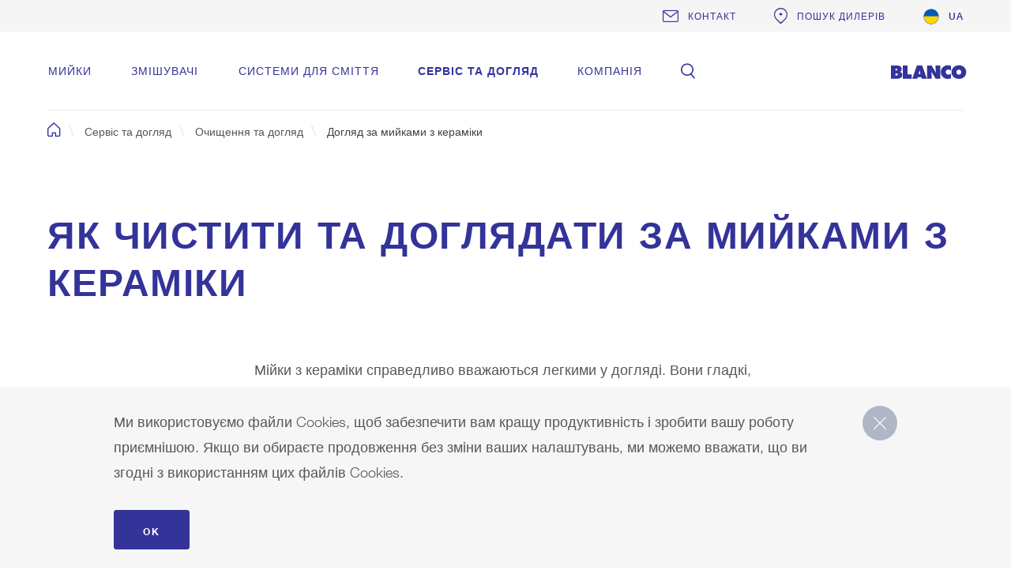

--- FILE ---
content_type: text/html;charset=UTF-8
request_url: https://www.blanco.com/ua-uk/%D1%81%D0%B5%D1%80%D0%B2%D1%96%D1%81-%D1%82%D0%B0-%D0%B4%D0%BE%D0%B3%D0%BB%D1%8F%D0%B4/%D0%BE%D1%87%D0%B8%D1%89%D0%B5%D0%BD%D0%BD%D1%8F-%D1%82%D0%B0-%D0%B4%D0%BE%D0%B3%D0%BB%D1%8F%D0%B4/%D0%B4%D0%BE%D0%B3%D0%BB%D1%8F%D0%B4-%D0%B7%D0%B0-%D0%BC%D0%B8%D0%B9%D0%BA%D0%B0%D0%BC%D0%B8-%D0%B7-%D0%BA%D0%B5%D1%80%D0%B0%D0%BC%D1%96%D0%BA%D0%B8/
body_size: 66554
content:
<!doctype html> <html lang="uk-UA" class="no-js"> <head> <meta charset="UTF-8" /> <meta http-equiv="x-ua-compatible" content="ie=edge" /> <meta name="viewport" content="width=device-width, initial-scale=1" /> 
<!-- dataLayer -->
<script>
window.dataLayer = window.dataLayer || [];
dataLayer.push({
'pageCountry':'ua',
'pageLanguage':'uk',
'pageArea':'web',
'pageCategory':'content',
'eid':'live',
'productCategory':''
});
</script>
<!-- end DataLayer -->
<!-- Google Tag Manager -->
<script>(function(w,d,s,l,i){w[l]=w[l]||[];w[l].push(
{'gtm.start': new Date().getTime(),event:'gtm.js'}
);var f=d.getElementsByTagName(s)[0],
j=d.createElement(s),dl=l!='dataLayer'?'&l='+l:'';j.async=true;j.src=
'https://sgtm.blanco.com/gtm.js?id='+i+dl;f.parentNode.insertBefore(j,f);
})(window,document,'script','dataLayer','GTM-KGNRDDR');</script>
<!-- End Google Tag Manager --> <title>Догляд за мийками з кераміки: на що звернути увагу | BLANCO</title> <meta name="description" content="Ці поради допоможуть вам очистити мийку з кераміки. Від щоденного догляду до відновлення покриття поверхні, ви знайдете відповіді тут!" /> <meta name="robots" content="noindex, nofollow" /> <meta http-equiv="cleartype" content="on" /> <link rel="apple-touch-icon" sizes="180x180" href="https://cdn.blanco.com/media/system-files/img/favicon/apple-touch-icon-2.png"> <link rel="icon" type="image/png" sizes="32x32" href="https://cdn.blanco.com/media/system-files/img/favicon/favicon-32x32.png"> <link rel="icon" type="image/png" sizes="16x16" href="https://cdn.blanco.com/media/system-files/img/favicon/favicon-16x16.png"> <link rel="manifest" href="https://cdn.blanco.com/media/system-files/img/favicon/site-webmanifest.json"> <link rel="mask-icon" href="https://cdn.blanco.com/media/system-files/img/favicon/safari-pinned-tab.svg" color="#5bbad5"> <link rel="shortcut icon" href="https://cdn.blanco.com/media/system-files/img/favicon/favicon.ico"> <meta name="msapplication-TileColor" content="#603cba"> <meta name="msapplication-TileImage" content="https://cdn.blanco.com/media/system-files/img/favicon/mstile-144x144.png"> <meta name="msapplication-config" content="https://cdn.blanco.com/media/system-files/img/favicon/browserconfig.xml"> <meta name="theme-color" content="#ffffff"> <meta property="og:type" content="website" /> <meta name="twitter:card" content="summary" /> <meta name="og:title" content="Догляд за мийками з кераміки: на що звернути увагу" /> <meta name="og:description" content="Дізнайтесь більше як найкраще доглядати за вашою мийкою з кераміки. Багато практичних порад, від щоденного догляду до видалення вапняного нальоту чи плям та відновлення поверхні! Дізнайтесь більше." /> <meta name="og:image" content="https://cdn.blanco.com/media/01-bild/products/faucets/jandora/jandora-s-hd-sst-526614-7-c-web-ppt-jpg-72dpi-107482-image-1280w-720h.jpg" /> <meta property="og:image:width" content="1200" /> <meta property="og:image:height" content="675" /> <meta property="og:url" content="https://www.blanco.com/ua-uk/%D1%81%D0%B5%D1%80%D0%B2%D1%96%D1%81-%D1%82%D0%B0-%D0%B4%D0%BE%D0%B3%D0%BB%D1%8F%D0%B4/%D0%BE%D1%87%D0%B8%D1%89%D0%B5%D0%BD%D0%BD%D1%8F-%D1%82%D0%B0-%D0%B4%D0%BE%D0%B3%D0%BB%D1%8F%D0%B4/%D0%B4%D0%BE%D0%B3%D0%BB%D1%8F%D0%B4-%D0%B7%D0%B0-%D0%BC%D0%B8%D0%B9%D0%BA%D0%B0%D0%BC%D0%B8-%D0%B7-%D0%BA%D0%B5%D1%80%D0%B0%D0%BC%D1%96%D0%BA%D0%B8/" /> <!-- Dynamic hreflang - CMS calculation start --> <link href="https://www.blanco.de/spuelen/ratgeber/reinigung-und-pflege-keramikspuelen/" hreflang="de-DE" rel="alternate" /> <link href="https://www.blanco.com/int-en/service/cleaning-and-care/care-of-ceramic-sinks/" hreflang="x-default" rel="alternate" /> <link href="https://www.blanco.com/fr-fr/service/nettoyage-et-entretien/nettoyage-des-%C3%A9viers-en-c%C3%A9ramique/" hreflang="fr-FR" rel="alternate" /> <link href="https://www.blanco.at/spuelen/ratgeber/reinigung-und-pflege-keramikspuelen/" hreflang="de-AT" rel="alternate" /> <link href="https://www.blanco.com/es-es/servicio/limpieza-y-mantenimiento/cuidado-de-fregaderos-de-cer%C3%A1mica/" hreflang="es-ES" rel="alternate" /> <link href="https://www.blanco.com/it-it/service/pulizia-e-cura/cura-dei-lavelli-in-ceramica/" hreflang="it-IT" rel="alternate" /> <link href="https://www.blanco.com/pl-pl/serwis/czyszczenie-i-piel%C4%99gnacja/czyszczenie-zlewu-ceramicznego/" hreflang="pl-PL" rel="alternate" /> <link href="https://www.blanco.com/ua-uk/%D1%81%D0%B5%D1%80%D0%B2%D1%96%D1%81-%D1%82%D0%B0-%D0%B4%D0%BE%D0%B3%D0%BB%D1%8F%D0%B4/%D0%BE%D1%87%D0%B8%D1%89%D0%B5%D0%BD%D0%BD%D1%8F-%D1%82%D0%B0-%D0%B4%D0%BE%D0%B3%D0%BB%D1%8F%D0%B4/%D0%B4%D0%BE%D0%B3%D0%BB%D1%8F%D0%B4-%D0%B7%D0%B0-%D0%BC%D0%B8%D0%B9%D0%BA%D0%B0%D0%BC%D0%B8-%D0%B7-%D0%BA%D0%B5%D1%80%D0%B0%D0%BC%D1%96%D0%BA%D0%B8/" hreflang="uk-UA" rel="alternate" /> <link href="https://www.blanco.com/be-nl/service/reiniging-en-onderhoud/onderhoud-van-spoeltafels-in-keramiek/" hreflang="nl-BE" rel="alternate" /> <link href="https://www.blanco.com/be-fr/service/nettoyage-et-entretien/nettoyage-des-%C3%A9viers-en-c%C3%A9ramique/" hreflang="fr-BE" rel="alternate" /> <link href="https://www.blanco.com/ca-en/support/cleaning-care/ceramic-sink-care/" hreflang="en-CA" rel="alternate" /> <link href="https://www.blanco.com/ca-fr/soutien/nettoyage-et-entretien/entretien-de-la-c%C3%A9ramique-1/" hreflang="fr-CA" rel="alternate" /> <link href="https://www.blanco.com/cn-zh/%E6%9C%8D%E5%8A%A1/%E6%B8%85%E6%B4%81%E4%B8%8E%E6%8A%A4%E7%90%86/%E9%99%B6%E7%93%B7%E6%B0%B4%E6%A7%BD%E7%9A%84%E6%8A%A4%E7%90%86/" hreflang="zh-CN" rel="alternate" /> <link href="https://www.blanco.com/hu-hu/szerviz/tiszt%C3%ADt%C3%A1s-%C3%A9s-%C3%A1pol%C3%A1s/ker%C3%A1mia-mosogat%C3%B3k-tiszt%C3%ADt%C3%A1sa/" hreflang="hu-HU" rel="alternate" /> <link href="https://www.blanco.com/cz-cs/slu%C5%BEba/%C4%8Di%C5%A1t%C4%9Bn%C3%AD-a-p%C3%A9%C4%8De/%C4%8Di%C5%A1t%C4%9Bn%C3%AD-keramick%C3%BDch-d%C5%99ez%C5%AF/" hreflang="cs-CZ" rel="alternate" /> <link href="https://www.blanco.com/pt-pt/servi%C3%A7o/limpeza-e-cuidados/cuidado-com-lava-lou%C3%A7as-de-cer%C3%A2mica/" hreflang="pt-PT" rel="alternate" /> <link href="https://www.blanco.com/nl-nl/service/reiniging-en-onderhoud/onderhoud-van-spoeltafels-in-keramiek/" hreflang="nl-NL" rel="alternate" /> <!-- Dynamic hreflang - CMS calculation end --> <script> window.lazySizesConfig = window.lazySizesConfig || {}; window.lazySizesConfig.throttleDelay = 67; window.lazySizesConfig.expand = 1000; window.lazySizesConfig.loadmode = 1; </script> <script src="https://cdn.blanco.com/media/system-files/js/live/vendor/modernizr-custom-3c187e.js"></script> <script src="https://cdn.blanco.com/media/system-files/js/live/vendor/lazysizes.js" async="async"></script> <script> if(!Modernizr.sizes||!Modernizr.srcset){(function(d,t,u){var r=d.getElementsByTagName(t)[0],s=d.createElement(t);s.src=u;r.parentNode.insertBefore(s,r)}(document,'script','https://cdn.blanco.com/media/system-files/js/live/vendor/respimage-1-4-2-min.js'))} if ('objectFit' in document.documentElement.style === false) { (function (d, t, u) { var r = d.getElementsByTagName(t)[0], s = d.createElement(t); s.src = u; r.parentNode.insertBefore(s, r) }(document, 'script', 'https://cdn.blanco.com/media/system-files/js/live/vendor/polyfill-object-fit.js')) } </script> <style> /*! normalize.css v3.0.3 | MIT License | github.com/necolas/normalize.css */html{font-family:sans-serif;-ms-text-size-adjust:100%;-webkit-text-size-adjust:100%}body{margin:0}article,aside,details,figcaption,figure,footer,header,hgroup,main,menu,nav,section,summary{display:block}audio,canvas,progress,video{display:inline-block;vertical-align:baseline}audio:not([controls]){display:none;height:0}[hidden],template{display:none}a{background-color:transparent}a:active,a:hover{outline:0}abbr[title]{border-bottom:1px dotted}b,strong{font-weight:700}dfn{font-style:italic}h1{font-size:2em;margin:.67em 0}mark{background:#ff0;color:#000}small{font-size:80%}sub,sup{font-size:75%;line-height:0;position:relative;vertical-align:baseline}sup{top:-.5em}sub{bottom:-.25em}img{border:0}svg:not(:root){overflow:hidden}figure{margin:1em 40px}hr{box-sizing:content-box;height:0}pre{overflow:auto}code,kbd,pre,samp{font-family:monospace,monospace;font-size:1em}button,input,optgroup,select,textarea{color:inherit;font:inherit;margin:0}button{overflow:visible}button,select{text-transform:none}button,html input[type=button],input[type=reset],input[type=submit]{-webkit-appearance:button;cursor:pointer}button[disabled],html input[disabled]{cursor:default}button::-moz-focus-inner,input::-moz-focus-inner{border:0;padding:0}input{line-height:normal}input[type=checkbox],input[type=radio]{box-sizing:border-box;padding:0}input[type=number]::-webkit-inner-spin-button,input[type=number]::-webkit-outer-spin-button{height:auto}input[type=search]{-webkit-appearance:textfield;box-sizing:content-box}input[type=search]::-webkit-search-cancel-button,input[type=search]::-webkit-search-decoration{-webkit-appearance:none}fieldset{border:1px solid silver;margin:0 2px;padding:.35em .625em .75em}legend{border:0;padding:0}textarea{overflow:auto}optgroup{font-weight:700}table{border-collapse:collapse;border-spacing:0}td,th{padding:0}/*! HTML5 Boilerplate v5.2.0 | MIT License | https://html5boilerplate.com/ */html{color:#222;font-size:1em;line-height:1.4}::selection{background:#b3d4fc;text-shadow:none}hr{display:block;height:1px;border:0;border-top:1px solid #ccc;margin:1em 0;padding:0}audio,canvas,iframe,img,svg,video{vertical-align:middle}fieldset{border:0;margin:0;padding:0}textarea{resize:vertical}@font-face{font-family:HelveticaNeueLTStd;src:url('https://cdn.blanco.com/media/system-files/fonts/helveticaneue-medium-woff2.woff2') format('woff2'),url('https://cdn.blanco.com/media/system-files/fonts/helveticaneue-medium-woff.woff') format('woff'),url('https://cdn.blanco.com/media/system-files/fonts/helveticaneue-medium-ttf.ttf') format('truetype');font-weight:500;font-style:normal}@font-face{font-family:HelveticaNeueLTStd;src:url('https://cdn.blanco.com/media/system-files/fonts/helveticaneue-bold-woff2.woff2') format('woff2'),url('https://cdn.blanco.com/media/system-files/fonts/helveticaneue-bold-woff.woff') format('woff'),url('https://cdn.blanco.com/media/system-files/fonts/helveticaneue-bold-ttf.ttf') format('truetype');font-weight:700;font-style:normal}@font-face{font-family:HelveticaNeueLTStd;src:url('https://cdn.blanco.com/media/system-files/fonts/helveticaneue-heavy.woff2') format('woff2'),url('https://cdn.blanco.com/media/system-files/fonts/helveticaneue-heavy.woff') format('woff');font-weight:800;font-style:normal}@font-face{font-family:HelveticaNeueLTStd;src:url('https://cdn.blanco.com/media/system-files/fonts/helveticaneue-light-woff2.woff2') format('woff2'),url('https://cdn.blanco.com/media/system-files/fonts/helveticaneue-light-woff.woff') format('woff'),url('https://cdn.blanco.com/media/system-files/fonts/helveticaneue-light-ttf.ttf') format('truetype');font-weight:300;font-style:normal}@font-face{font-family:Averta;src:url('https://cdn.blanco.com/media/system-files/fonts/avertastdpebold-woff2.woff2') format('woff2'),url('https://cdn.blanco.com/media/system-files/fonts/avertastdpebold-woff.woff') format('woff');font-weight:700;font-style:normal}@font-face{font-family:Averta;src:url('https://cdn.blanco.com/media/system-files/fonts/avertastdpesemibold-woff2.woff2') format('woff2'),url('https://cdn.blanco.com/media/system-files/fonts/avertastdpesemibold-woff.woff') format('woff');font-weight:700;font-style:normal}@font-face{font-family:Averta;src:url('https://cdn.blanco.com/media/system-files/fonts/avertastdperegular-woff2.woff2') format('woff2'),url('https://cdn.blanco.com/media/system-files/fonts/avertastdperegular-woff.woff') format('woff');font-weight:500;font-style:normal}@font-face{font-family:Averta;src:url('https://cdn.blanco.com/media/system-files/fonts/avertastdpelight-woff2.woff2') format('woff2'),url('https://cdn.blanco.com/media/system-files/fonts/avertastdpelight-woff.woff') format('woff');font-weight:300;font-style:normal}@font-face{font-family:Bodoni;src:url('https://cdn.blanco.com/media/system-files/fonts/bodoni-woff2.woff2') format('woff2'),url('https://cdn.blanco.com/media/system-files/fonts/bodoni-woff.woff') format('woff'),url('https://cdn.blanco.com/media/system-files/fonts/bodoni-ttf.ttf') format('truetype');font-weight:400;font-style:normal}@font-face{font-family:blanco-iconfont;src:url('https://cdn.blanco.com/media/system-files/fonts/iconfont-eot.eot?4ykg06');src:url('https://cdn.blanco.com/media/system-files/fonts/iconfont-eot.eot?4ykg06#iefix') format('embedded-opentype'),url('https://cdn.blanco.com/media/system-files/fonts/iconfont-woff2.woff2?4ykg06') format('woff2'),url('https://cdn.blanco.com/media/system-files/fonts/iconfont-ttf.ttf?4ykg06') format('truetype'),url('https://cdn.blanco.com/media/system-files/fonts/iconfont-woff.woff?4ykg06') format('woff');font-weight:400;font-style:normal}.arrow-link-list ul li a:before,.blanco-iconfont,.breadcrumb li:first-child a:before,.btn.btn-configurator-apply:before,.btn.btn-configurator:before,.burger-navigation .main-navigation .navigation-points ul li .direct-link:before,.burger-navigation .main-navigation .navigation-points ul li .main-navigation-link:before,.country-link .flag .default-icon:before,.download-link.pdf-download:before,.download-link.zip-download:before,.download-list li.icon-download:before,.download-list li.icon-gif:before,.download-list li.icon-jpg:before,.download-list li.icon-pdf:before,.download-list li.icon-png:before,.download-list li.icon-zip:before,.link-list li a.configurator:before,.link-list li a.info:before,.link-list li a.locator:before,.link-list li a.variants:before,.link-list-arrow li:before,.main-navigation .contact:before,.main-navigation .country-flyout .countries .country-link .flag .default-icon:before,.main-navigation .country-flyout .country-link.int:before,.main-navigation .customer-portal-flyout .left-column ul a.brochures:before,.main-navigation .customer-portal-flyout .left-column ul a.contact:before,.main-navigation .customer-portal-flyout .left-column ul a.ets:before,.main-navigation .customer-portal-flyout .left-column ul a.info:before,.main-navigation .customer-portal-flyout .left-column ul a.spec-sheets:before,.main-navigation .customer-portal-flyout .left-column ul a.video:before,.main-navigation .customer-portal-flyout .right-column ul:not(.unordered-list) li:before,.main-navigation .navigation-points .second-level .back-button:before,.main-navigation .navigation-points .second-level li .has-subitems:before,.main-navigation .navigation-points .submenu .back-button:before,.main-navigation .navigation-points .submenu li .has-subitems:before,.main-navigation .navigation-points ul li .direct-link.search:before,.main-navigation .navigation-points ul li .main-navigation-link.search:before,.main-navigation .search-flyout .search-container:before,.main-navigation .search:before,.main-navigation .shop:before,.meta-bar .meta-links .country-link .icon.brand-portal:before,.meta-bar .meta-links .country-link .icon.contact:before,.meta-bar .meta-links .country-link .icon.extranet:before,.meta-bar .meta-links .country-link .icon.locator:before,.meta-bar .meta-links .country-link .icon.shop:before,.meta-bar .meta-links .country-link.logged-in .icon.extranet:before,.meta-bar .meta-links .meta-link .icon.brand-portal:before,.meta-bar .meta-links .meta-link .icon.contact:before,.meta-bar .meta-links .meta-link .icon.extranet:before,.meta-bar .meta-links .meta-link .icon.locator:before,.meta-bar .meta-links .meta-link .icon.shop:before,.meta-bar .meta-links .meta-link.logged-in .icon.extranet:before,.parameter-link:before,.slick-arrow.slick-next:before,.slick-arrow.slick-prev:before,.social-media ul .facebook:before,.social-media ul .gplus:before,.social-media ul .pinterest:before,.sticky-bar .visibility-trigger:before,.sticky-bar.open .visibility-trigger:before,.text-link:before,input.checkbox-custom+label:after{font-family:blanco-iconfont!important;speak:none;font-style:normal;font-weight:400;font-variant:normal;text-transform:none;line-height:1;-webkit-font-smoothing:antialiased;-moz-osx-font-smoothing:grayscale}.arrow-link-list ul li a:before,.breadcrumb li:first-child a:before,.btn.btn-configurator-apply:before,.btn.btn-configurator:before,.burger-navigation .main-navigation .navigation-points ul li .direct-link:before,.burger-navigation .main-navigation .navigation-points ul li .main-navigation-link:before,.country-link .flag .default-icon:before,.download-link.pdf-download:before,.download-link.zip-download:before,.download-list li.icon-download:before,.download-list li.icon-gif:before,.download-list li.icon-jpg:before,.download-list li.icon-pdf:before,.download-list li.icon-png:before,.download-list li.icon-zip:before,.link-list li a.configurator:before,.link-list li a.info:before,.link-list li a.locator:before,.link-list li a.variants:before,.link-list-arrow li:before,.main-navigation .contact:before,.main-navigation .country-flyout .countries .country-link .flag .default-icon:before,.main-navigation .country-flyout .country-link.int:before,.main-navigation .customer-portal-flyout .left-column ul a.brochures:before,.main-navigation .customer-portal-flyout .left-column ul a.contact:before,.main-navigation .customer-portal-flyout .left-column ul a.ets:before,.main-navigation .customer-portal-flyout .left-column ul a.info:before,.main-navigation .customer-portal-flyout .left-column ul a.spec-sheets:before,.main-navigation .customer-portal-flyout .left-column ul a.video:before,.main-navigation .customer-portal-flyout .right-column ul:not(.unordered-list) li:before,.main-navigation .navigation-points .second-level .back-button:before,.main-navigation .navigation-points .second-level li .has-subitems:before,.main-navigation .navigation-points .submenu .back-button:before,.main-navigation .navigation-points .submenu li .has-subitems:before,.main-navigation .navigation-points ul li .direct-link.search:before,.main-navigation .navigation-points ul li .main-navigation-link.search:before,.main-navigation .search-flyout .search-container:before,.main-navigation .search:before,.main-navigation .shop:before,.meta-bar .meta-links .country-link .icon.brand-portal:before,.meta-bar .meta-links .country-link .icon.contact:before,.meta-bar .meta-links .country-link .icon.extranet:before,.meta-bar .meta-links .country-link .icon.locator:before,.meta-bar .meta-links .country-link .icon.shop:before,.meta-bar .meta-links .country-link.logged-in .icon.extranet:before,.meta-bar .meta-links .meta-link .icon.brand-portal:before,.meta-bar .meta-links .meta-link .icon.contact:before,.meta-bar .meta-links .meta-link .icon.extranet:before,.meta-bar .meta-links .meta-link .icon.locator:before,.meta-bar .meta-links .meta-link .icon.shop:before,.meta-bar .meta-links .meta-link.logged-in .icon.extranet:before,.parameter-link:before,.slick-arrow.slick-next:before,.slick-arrow.slick-prev:before,.social-media ul .facebook:before,.social-media ul .gplus:before,.social-media ul .pinterest:before,.sticky-bar .visibility-trigger:before,.sticky-bar.open .visibility-trigger:before,.text-link:before,input.checkbox-custom+label:after{font-family:blanco-iconfont!important;speak:none;font-style:normal;font-weight:400;font-variant:normal;text-transform:none;line-height:1;-webkit-font-smoothing:antialiased;-moz-osx-font-smoothing:grayscale}.btn{color:#339;font-size:12px;font-weight:700;text-decoration:none;transition:color .35s;background-color:transparent;border:1px solid #339;border-radius:3px;display:inline-block;letter-spacing:2px;padding:16px 36px;text-align:center;text-transform:uppercase;transition:color .35s ease-in-out,background-color .35s ease-in-out}html.no-touch .btn:active,html.no-touch .btn:hover{color:#339}.btn:focus{outline:0}html.no-touch .btn:hover{background-color:#339;color:#fff}@media screen and (max-width:767px){.btn{display:block;width:100%}}.btn.btn-configurator{padding-bottom:11px;padding-top:11px}.btn.btn-configurator:before{content:"\e904"}.btn.btn-configurator:before{content:"\e904"}.btn.btn-configurator:before{font-size:24px;margin-right:20px;vertical-align:middle}.btn.btn-configurator-apply{padding:1rem 2.5rem}.btn.btn-configurator-apply:before{content:"\e906"}.btn.btn-configurator-apply:before{content:"\e906"}.btn.btn-configurator-apply:before{font-size:24px;margin-right:20px;vertical-align:middle}.btn.btn-inverse{background-color:#339;color:#fff}html.no-touch .btn.btn-inverse:hover{background-color:transparent;color:#339}.btn.btn-outline{background:0 0;border-color:#fff;color:#fff}html.no-touch .btn.btn-outline:hover{background:#fff;color:#339;opacity:1}.text-link{color:#339;font-size:12px;font-weight:500;text-decoration:none;text-transform:uppercase;transition:color .35s;letter-spacing:2px;position:relative;padding-left:36px}html.no-touch .text-link:active,html.no-touch .text-link:hover{color:#339}.text-link:before{content:"\e90d"}.text-link:before{content:"\e90d"}.text-link:before{font-size:8px;margin-right:12px;position:absolute;top:4px;left:0}.text-link.arrow-up{display:inline-block;line-height:26px;padding-left:30px;position:relative}.text-link.arrow-up:before{display:block;left:0;margin:0;position:absolute;top:8px;-webkit-transform:rotate(-90deg);-ms-transform:rotate(-90deg);transform:rotate(-90deg)}.parameter-link{color:#339;font-size:12px;font-weight:700;text-decoration:none;text-transform:uppercase;transition:color .35s;letter-spacing:2px}html.no-touch .parameter-link:active,html.no-touch .parameter-link:hover{color:#575757}.parameter-link:before{content:"\e919"}.parameter-link:before{content:"\e919"}.parameter-link:before{bottom:1px;font-size:8px;font-weight:700;margin-right:12px;position:relative}@media screen and (max-width:767px){.parameter-link{width:100%}}.download-link{color:#808ea7;font-size:12px;font-weight:700;text-decoration:none;text-transform:uppercase;transition:color .35s;letter-spacing:2px;display:block;line-height:1.4;margin-bottom:12px;margin-top:12px;padding-left:48px;position:relative;padding-top:4px;padding-bottom:4px}html.no-touch .download-link:active,html.no-touch .download-link:hover{color:#339}.rt-editor .download-link{color:#808ea7}.download-link:hover{color:#339}.download-link.zip-download:before{content:"\e924"}.download-link.zip-download:before{content:"\e924"}.download-link.pdf-download:before{content:"\e90f"}.download-link.pdf-download:before{content:"\e90f"}.download-link:before{display:block;position:absolute;font-size:23px;top:50%;-webkit-transform:translateY(-50%);-ms-transform:translateY(-50%);transform:translateY(-50%);left:0;height:24px;width:19px}input.checkbox-custom{display:none;width:auto;padding:0}input.checkbox-custom+label{display:table-cell;padding-left:48px;position:relative;vertical-align:middle;color:#575757;font-size:18px;font-weight:300;line-height:32px}input.checkbox-custom+label:after{content:"\e91a"}input.checkbox-custom+label:after{content:"\e91a"}input.checkbox-custom+label:before{border:1px solid #808ea7;content:'';height:24px;width:24px;left:0;margin-right:10px;position:absolute;top:8px;vertical-align:middle;box-sizing:border-box}input.checkbox-custom+label:after{position:absolute;font-size:10px;color:#000;top:15px;left:5px;opacity:0}input.checkbox-custom:checked+label:after{opacity:1;transition:opacity .3s ease-in-out}.h1{color:#404042;font-size:84px;font-weight:500;letter-spacing:2px;line-height:88px}@media screen and (max-width:1727px){.h1{font-size:60px;line-height:64px}}@media screen and (max-width:767px){.h1{font-size:48px;line-height:52px}}.h1 strong{font-weight:500}.h2{color:#404042;font-size:60px;font-weight:500;letter-spacing:1.5px;line-height:72px}@media screen and (max-width:1727px){.h2{font-size:48px;line-height:60px}}@media screen and (max-width:1247px){.h2{font-size:42px;line-height:54px}}@media screen and (max-width:767px){.h2{font-size:36px;line-height:48px}}.h3{color:#339;font-weight:700;font-size:36px;line-height:42px;text-transform:uppercase}@media screen and (max-width:1247px){.h3{font-size:24px;line-height:30px}}.h4{color:#339;font-weight:700;font-size:28px;line-height:34px;text-transform:uppercase}@media screen and (max-width:1247px){.h4{font-size:24px;line-height:30px}}.h5{color:#575757;font-size:24px;font-weight:300;line-height:36px}@media screen and (max-width:1247px){.h5{font-size:18px;line-height:32px}}.h6{color:#339;font-size:24px;font-weight:700;text-transform:uppercase;letter-spacing:0;line-height:36px}.hidden{display:none!important}.hidden-to-s{display:block}@media screen and (max-width:767px){.hidden-to-s{display:none!important}}.hidden-from-s{display:block}@media screen and (min-width:768px){.hidden-from-s{display:none!important}}.hidden-to-m{display:block}@media screen and (max-width:1247px){.hidden-to-m{display:none!important}}.hidden-from-m{display:block}@media screen and (min-width:1248px){.hidden-from-m{display:none!important}}.hidden-to-l{display:block}@media screen and (max-width:1727px){.hidden-to-l{display:none!important}}.hidden-from-l{display:block}@media screen and (min-width:1728px){.hidden-from-l{display:none!important}}.fit{font-family:'object-fit: cover;';object-fit:cover}.fit.top-left{font-family:'object-fit: cover;object-position: 0 0;';object-position:0 0}.fit.top-center{font-family:'object-fit: cover;object-position: 50% 0;';object-position:50% 0}.fit.top-right{font-family:'object-fit: cover;object-position: 100% 0;';object-position:100% 0}.fit.center-left{font-family:'object-fit: cover;object-position: 0 50%;';object-position:0 50%}.fit.center-center{font-family:'object-fit: cover;object-position: 50% 50%;';object-position:50% 50%}.fit.center-right{font-family:'object-fit: cover;object-position: 100% 50%;';object-position:100% 50%}.fit.bottom-left{font-family:'object-fit: cover;object-position: 0 100%;';object-position:0 100%}.fit.bottom-center{font-family:'object-fit: cover;object-position: 50% 100%;';object-position:50% 100%}.fit.bottom-right{font-family:'object-fit: cover;object-position: 100% 100%;';object-position:100% 100%}img.lazyautosizes,img.lazyload,img.lazyloading{opacity:.2;transition:opacity .2s ease-in-out}img.lazyloaded{opacity:1}.link-list{list-style:none;margin:0;padding:0}.link-list li{border-top:1px solid #dbdcde}.link-list li:first-child{border-top:none}.link-list li a{color:#808ea7;font-size:12px;font-weight:500;text-decoration:none;text-transform:uppercase;transition:color .35s;letter-spacing:2px;cursor:pointer;display:block;padding:24px 24px 24px 48px;position:relative}html.no-touch .link-list li a:active,html.no-touch .link-list li a:hover{color:#339}.link-list li a:before{display:block;font-size:24px;left:0;position:absolute;top:32px;-webkit-transform:translateY(-50%);-ms-transform:translateY(-50%);transform:translateY(-50%)}.link-list li a.configurator:before{content:"\e904"}.link-list li a.configurator:before{content:"\e904"}.link-list li a.locator:before{content:"\e905"}.link-list li a.locator:before{content:"\e905"}.link-list li a.variants:before{content:"\e906"}.link-list li a.variants:before{content:"\e906"}.link-list li a.info:before{content:"\e932"}.link-list li a.info:before{content:"\e932"}.social-media ul{display:-webkit-flex;display:-ms-flexbox;display:flex;-webkit-justify-content:center;-ms-flex-pack:center;justify-content:center;list-style:none;margin:0;padding:0}.social-media ul li{margin:0 18px}.social-media ul a{border-radius:50%;display:block;height:36px;position:relative;text-decoration:none;text-indent:-9999px;transition:opacity .35s;width:36px}.social-media ul a:before{bottom:0;color:#fff;font-size:18px;left:50%;position:absolute;right:0;text-indent:0;top:50%;-webkit-transform:translate(-50%,-50%);-ms-transform:translate(-50%,-50%);transform:translate(-50%,-50%)}.social-media ul a:hover{opacity:.8}.social-media ul .gplus{background-color:#dd4b39}.social-media ul .gplus:before{content:"\e903"}.social-media ul .gplus:before{content:"\e903"}.social-media ul .facebook{background-color:#3a589b}.social-media ul .facebook:before{content:"\e911"}.social-media ul .facebook:before{content:"\e911"}.social-media ul .pinterest{background-color:#c8232c}.social-media ul .pinterest:before{content:"\e90e"}.social-media ul .pinterest:before{content:"\e90e"}.unordered-list{color:#575757;font-size:18px;font-weight:300;line-height:32px;list-style:none;margin:0;padding:0}.unordered-list li{margin-top:12px;padding-left:36px;position:relative}@media screen and (max-width:767px){.unordered-list li{padding-left:24px}}.unordered-list li:before{background-color:transparent;border:2px solid #339;border-radius:50%;content:"";display:block;height:8px;left:0;position:absolute;top:13px;width:8px}.unordered-list li:first-child{margin-top:0}.download-list-headline{color:#339;font-size:24px;font-weight:300;text-transform:uppercase;letter-spacing:0;line-height:36px;margin-bottom:24px}.download-list{list-style:none;margin:0;padding:0}.download-list li{color:#339;font-size:12px;font-weight:700;text-decoration:none;text-transform:uppercase;transition:color .35s;letter-spacing:2px;padding-left:30px;position:relative;padding-top:36px;padding-bottom:36px}html.no-touch .download-list li:active,html.no-touch .download-list li:hover{color:#575757}.download-list li:nth-child(n+2){border-top:1px solid rgba(175,175,175,.48)}.download-list li:before{display:block;position:absolute;font-size:23px;top:50%;-webkit-transform:translateY(-50%);-ms-transform:translateY(-50%);transform:translateY(-50%);left:0;height:24px;width:19px}.download-list li a{color:#339;font-size:12px;font-weight:700;text-decoration:none;text-transform:uppercase;transition:color .35s;letter-spacing:2px}html.no-touch .download-list li a:active,html.no-touch .download-list li a:hover{color:#575757}.download-list li.icon-download:before{content:"\e94f"}.download-list li.icon-download:before{content:"\e94f"}.download-list li.icon-gif:before{content:"\e94e"}.download-list li.icon-gif:before{content:"\e94e"}.download-list li.icon-jpg:before{content:"\e950"}.download-list li.icon-jpg:before{content:"\e950"}.download-list li.icon-png:before{content:"\e951"}.download-list li.icon-png:before{content:"\e951"}.download-list li.icon-zip:before{content:"\e924"}.download-list li.icon-zip:before{content:"\e924"}.download-list li.icon-pdf:before{content:"\e90f"}.download-list li.icon-pdf:before{content:"\e90f"}.link-list-arrow{list-style:none;margin:0;padding:0}.link-list-arrow li{color:#808ea7;font-size:12px;font-weight:700;text-decoration:none;text-transform:uppercase;transition:color .35s;letter-spacing:2px;margin-top:24px;padding-left:48px;position:relative;padding-top:4px;padding-bottom:4px}.link-list-arrow li:before{content:"\e90d"}.link-list-arrow li:before{content:"\e90d"}html.no-touch .link-list-arrow li:active,html.no-touch .link-list-arrow li:hover{color:#339}.link-list-arrow li:first-child{margin-top:0}.link-list-arrow li:hover{color:#339}.link-list-arrow li:before{display:block;position:absolute;font-size:8px;top:10px;left:0;height:8px;width:24px}.link-list-arrow li a{color:#808ea7;font-size:12px;font-weight:700;text-decoration:none;text-transform:uppercase;transition:color .35s;letter-spacing:2px}html.no-touch .link-list-arrow li a:active,html.no-touch .link-list-arrow li a:hover{color:#339}.link-list-arrow li a:hover{color:#339}.slider{overflow:hidden}.slider .slick-list{display:block;margin:0 -24px;overflow:hidden}.slider .slide{float:left;padding:0 24px}.slick-arrow{cursor:pointer;line-height:1;opacity:1;position:absolute;top:50%;-webkit-transform:translate(100%,-50%);-ms-transform:translate(100%,-50%);transform:translate(100%,-50%);transition:opacity .2s;z-index:10}@media screen and (max-width:767px){.slick-arrow{display:none!important}}.slick-arrow.slick-disabled{opacity:0}.slick-arrow:before{color:#339;font-size:7px}@media screen and (max-width:1727px){.slick-arrow:before{font-size:5px}}@media screen and (max-width:1247px){.slick-arrow:before{font-size:4px}}.slick-arrow.slick-prev{left:0;-webkit-transform:translate(-100%,-50%);-ms-transform:translate(-100%,-50%);transform:translate(-100%,-50%)}.slick-arrow.slick-prev:before{content:"\e90b"}.slick-arrow.slick-prev:before{content:"\e90b"}.slick-arrow.slick-next{right:0;-webkit-transform:translate(100%,-50%);-ms-transform:translate(100%,-50%);transform:translate(100%,-50%)}.slick-arrow.slick-next:before{content:"\e90c"}.slick-arrow.slick-next:before{content:"\e90c"}.slick-dots{display:-webkit-flex;display:-ms-flexbox;display:flex;-webkit-justify-content:center;-ms-flex-pack:center;justify-content:center;list-style:none;margin:48px 0 0;padding:0;text-align:center}.slick-dots li{cursor:pointer;margin:0 3px;width:18px}.slick-dots li .line{background-color:rgba(175,175,175,.48);border-radius:50%;display:inline-block;height:8px;transition:background-color .2s ease-in-out;width:8px}.slick-dots li.slick-active .line{background-color:#339}.negative-module-spacing{margin-top:-144px}@media screen and (max-width:1727px){.negative-module-spacing{margin-top:-96px}}@media screen and (min-width:768px) and (max-width:1247px){.negative-module-spacing{margin-top:-60px}}.standard-padding{padding-bottom:72px;padding-top:72px}@media screen and (max-width:1727px){.standard-padding{padding-bottom:48px;padding-top:48px}}@media screen and (max-width:1247px){.standard-padding{padding-bottom:36px;padding-top:36px}}.standard-margin{margin-bottom:180px}@media screen and (max-width:1247px){.standard-margin{margin-bottom:84px}}.reduced-margin{margin-bottom:84px}@media screen and (max-width:1247px){.reduced-margin{margin-bottom:84px}}#page-wrapper .no-max-width{max-width:none}.info-box-parent,.info-trigger{position:relative}.info-box-parent:after,.info-trigger:after{border-left:12px solid transparent;border-right:12px solid transparent;border-top:12px solid #fff;bottom:36px;content:"";display:block;height:0;left:-999px;margin:0 auto;opacity:0;position:absolute;right:-999px;transition:opacity .3s ease-in-out;width:0}.info-box-parent.active:after,.info-trigger.active:after{opacity:1}.info-box-parent.active .info-box,.info-trigger.active .info-box{max-height:600px;opacity:1;overflow:visible;padding:24px;transition:opacity .2s ease-in-out .1s,max-height .4s ease-out}.info-box{background-color:#fff;bottom:calc(100% + 16px);box-shadow:0 0 30px -12px #000;cursor:auto;left:-9999px;margin:0 auto;max-height:0;opacity:0;overflow:hidden;padding:0 24px;position:absolute;right:-9999px;transition:opacity .3s ease-in-out,max-height .3s ease-out .1s,padding .3s ease-in-out .1s;width:338px}@media screen and (max-width:1247px){.info-box{left:auto;right:-48px;width:314px}}@media screen and (max-width:380px){.info-box{width:250px}}.info-box h4{color:#777;font-size:16px;font-weight:700;line-height:24px}.info-box h4+p{margin-top:12px}.info-box p{color:#575757;font-size:14px;font-weight:300;line-height:24px}.info-box p+.text-link{margin-top:24px}.info-box .tooltip-image{margin-bottom:12px;width:100%}#mobile-search{list-style:none;height:20px}#mobile-search #search-button .direct-link{text-decoration:none;color:#339;padding-top:1px}#mobile-search #search-button .direct-link:before{font-size:20px}#header-2018{left:0;opacity:1;position:-webkit-sticky;position:sticky;right:0;top:0;-webkit-transform:translateZ(0);transform:translateZ(0);transition:opacity .35s ease-out;z-index:100;background-color:#fff}#header-2018.no-breadcrumb+#page-wrapper{margin-top:-58px}.burger-navigation #header-2018.no-breadcrumb+#page-wrapper{margin-top:0}#header-2018.no-breadcrumb:before{bottom:0}.burger-navigation #header-2018{height:71px}#header-2018.initializing{opacity:0;transition:none}#header-2018.initializing .direct-link,#header-2018.initializing .main-navigation-link{font-weight:700}.main-navigation{box-sizing:content-box;max-width:1632px;margin-left:144px;margin-right:144px;background-color:#fff;-webkit-align-items:center;-ms-flex-align:center;align-items:center;display:-webkit-flex;display:-ms-flexbox;display:flex;-webkit-flex-wrap:wrap;-ms-flex-wrap:wrap;flex-wrap:wrap;position:relative;-webkit-transform:translateZ(0);transform:translateZ(0);z-index:1}@media screen and (min-width:1921px){.main-navigation{box-sizing:border-box;margin-left:auto;margin-right:auto}}@media screen and (max-width:1727px){.main-navigation{margin-left:60px;margin-right:60px}}@media screen and (max-width:1247px){.main-navigation{margin-left:36px;margin-right:36px}}@media screen and (max-width:767px){.main-navigation{margin-left:24px;margin-right:24px}}.main-navigation:after{background-color:rgba(175,175,175,.24);bottom:0;content:"";height:1px;left:0;position:absolute;right:0}.no-breadcrumb .main-navigation:after{transition:opacity .35s;opacity:0}.no-breadcrumb .main-navigation.open:after{opacity:1}.burger-navigation .main-navigation{background-color:#fff;height:72px;margin:0;max-width:none}.burger-navigation .main-navigation:after{right:0}.burger-navigation .main-navigation>div .navigation-points>ul li .direct-link,.burger-navigation .main-navigation>div .navigation-points>ul li .main-navigation-link{padding:15px 0}.main-navigation #logo{display:block;position:relative;width:96px}@media screen and (max-width:1727px){.main-navigation #logo{width:92px}}.main-navigation #logo:first-child{margin-left:auto;margin-top:48px;margin-bottom:48px}@media screen and (max-width:767px){.main-navigation #logo:first-child{margin-top:24px;margin-bottom:24px}}.burger-navigation .main-navigation #logo{height:54px;padding-top:26px;left:50%;margin-top:0;position:absolute;top:0;-webkit-transform:translate(-50%,0);-ms-transform:translate(-50%,0);transform:translate(-50%,0)}@media screen and (max-width:767px){.burger-navigation .main-navigation #logo{height:50px}}.main-navigation .mobile-menu{cursor:pointer;display:none;height:16px;overflow:hidden;position:absolute;text-indent:-9999px;width:16px}.main-navigation .mobile-menu .burger-bar-1,.main-navigation .mobile-menu .burger-bar-2,.main-navigation .mobile-menu .burger-bar-3{background-color:#339;display:block;height:2px;position:absolute;transition:all .35s ease-in-out;width:100%;right:0}.main-navigation .mobile-menu .burger-bar-1{top:0}.main-navigation .mobile-menu .burger-bar-2{top:50%;margin-top:-1px}.main-navigation .mobile-menu .burger-bar-3{bottom:0}.main-navigation .mobile-menu.active .burger-bar-1{top:calc(50% - 1px);-webkit-transform:rotate(-45deg);-ms-transform:rotate(-45deg);transform:rotate(-45deg);width:23px;right:-4px}.main-navigation .mobile-menu.active .burger-bar-2{opacity:0}.main-navigation .mobile-menu.active .burger-bar-3{bottom:calc(50% - 1px);-webkit-transform:rotate(45deg);-ms-transform:rotate(45deg);transform:rotate(45deg);width:23px;right:-3px}.burger-navigation .main-navigation .mobile-menu{display:block;right:36px;top:28px}@media screen and (max-width:767px){.burger-navigation .main-navigation .mobile-menu{right:18px}}.sticky .main-navigation+.breadcrumb{left:0;position:fixed;right:0;top:71px;-webkit-transform:translateZ(0);transform:translateZ(0);z-index:18}.main-navigation .navigation-points{-webkit-flex:1;-ms-flex:1;flex:1}.burger-navigation .main-navigation .navigation-points{background-color:#fff;display:-webkit-flex;display:-ms-flexbox;display:flex;-webkit-flex-wrap:wrap;-ms-flex-wrap:wrap;flex-wrap:wrap;left:0;max-height:0;overflow-x:hidden;overflow-y:scroll;position:absolute;top:72px;transition:max-height .35s ease-in,left .35s ease-in-out;width:300%;z-index:11}.burger-navigation .main-navigation .navigation-points:after,.burger-navigation .main-navigation .navigation-points:before{content:" ";display:table}.burger-navigation .main-navigation .navigation-points:after{clear:both}.burger-navigation .main-navigation .navigation-points>ul{margin-top:0}.burger-navigation .main-navigation .navigation-points>ul li{height:64px;-webkit-justify-content:start;-ms-flex-pack:start;justify-content:start}.burger-navigation .main-navigation .navigation-points .left-content,.burger-navigation .main-navigation .navigation-points>ul{max-height:1100px;opacity:1;transition:max-height .35s ease-in,opacity .5s ease-in-out .3s}.burger-navigation .main-navigation .navigation-points .left-content{max-height:0;opacity:0;transition:max-height .35s ease-in-out .3s,opacity .5s ease-in-out .3s}.burger-navigation .main-navigation .navigation-points.level-2{left:-100%}.burger-navigation .main-navigation .navigation-points.level-2>ul{max-height:0;opacity:0;transition:max-height .5s ease-in .3s,opacity .5s ease-in-out .3s}.burger-navigation .main-navigation .navigation-points.level-2 .left-content{max-height:1100px;opacity:1;transition:max-height .5s ease-in,opacity .5s ease-in-out .3s}.burger-navigation .main-navigation .navigation-points.level-3{left:-200%}.burger-navigation .main-navigation .navigation-points.level-3 .left-content,.burger-navigation .main-navigation .navigation-points.level-3>ul{max-height:0;opacity:0;transition:max-height .5s ease-in,opacity .5s ease-in-out .3s}.burger-navigation .main-navigation .navigation-points.level-3 .left-content{transition:max-height .5s ease-in .3s,opacity .5s ease-in-out .3s}.main-navigation .navigation-points>ul{display:-webkit-flex;display:-ms-flexbox;display:flex;-webkit-flex-direction:row;-ms-flex-direction:row;flex-direction:row;-webkit-align-items:center;-ms-flex-align:center;align-items:center;-webkit-flex-wrap:wrap;-ms-flex-wrap:wrap;flex-wrap:wrap}.main-navigation .navigation-points>ul li:first-child{margin-left:0}.main-navigation .navigation-points>ul li:last-child{margin-right:0}.burger-navigation .main-navigation .navigation-points .flyouts{-webkit-flex:2;-ms-flex:2;flex:2}.main-navigation .navigation-points .flyout{background-color:#fff;left:-144px;margin:0 auto;max-height:0;overflow:hidden;padding:0;position:absolute;right:-144px;top:100%;z-index:1}@media screen and (min-width:1921px){.main-navigation .navigation-points .flyout{left:-9999px;right:-9999px}}.burger-navigation .main-navigation .navigation-points .flyout{position:static;transition:max-height .5s ease-out .3s}.main-navigation .navigation-points .flyout.active{max-height:800px;padding:24px 0;transition:max-height .5s ease-out,padding .5s ease-out;z-index:3}.burger-navigation .main-navigation .navigation-points .flyout.active{max-height:1100px;padding:0}.main-navigation .navigation-points .flyout-content{display:-webkit-flex;display:-ms-flexbox;display:flex;margin:0 144px}.main-navigation .navigation-points .flyout-content:after,.main-navigation .navigation-points .flyout-content:before{content:" ";display:table}.main-navigation .navigation-points .flyout-content:after{clear:both}@media screen and (min-width:1921px){.main-navigation .navigation-points .flyout-content{max-width:1632px;margin:0 auto}}.burger-navigation .main-navigation .navigation-points .flyout-content{display:block;margin:0}.main-navigation .navigation-points .figure{-webkit-align-items:flex-end;-ms-flex-align:end;align-items:flex-end;display:-webkit-flex;display:-ms-flexbox;display:flex;-webkit-flex-direction:column;-ms-flex-direction:column;flex-direction:column}.burger-navigation .main-navigation .navigation-points .figure{-webkit-align-items:center;-ms-flex-align:center;align-items:center;-webkit-flex-direction:row;-ms-flex-direction:row;flex-direction:row}@media screen and (max-width:767px){.burger-navigation .main-navigation .navigation-points .figure{-webkit-flex-direction:column;-ms-flex-direction:column;flex-direction:column}}.main-navigation .navigation-points .figure .caption{color:#575757;font-size:18px;font-weight:300;line-height:32px;margin-top:36px;width:100%}@media screen and (max-width:1727px){.main-navigation .navigation-points .figure .caption{margin-top:36px}}.burger-navigation .main-navigation .navigation-points .figure .caption{margin-top:0;overflow:hidden;width:49%}@media screen and (max-width:767px){.burger-navigation .main-navigation .navigation-points .figure .caption{margin-top:24px;width:auto}}.main-navigation .navigation-points .figure .caption .headline{color:#339;font-size:24px;font-weight:800;text-transform:uppercase;letter-spacing:0;line-height:36px;margin-bottom:24px}.burger-navigation .main-navigation .navigation-points .figure .caption .headline{margin-bottom:12px}.main-navigation .navigation-points .left-content{display:-webkit-flex;display:-ms-flexbox;display:flex;width:62%}.burger-navigation .main-navigation .navigation-points .left-content{-webkit-flex-direction:column;-ms-flex-direction:column;flex-direction:column;float:left;width:50%}.main-navigation .navigation-points .teaser{padding-right:24px;width:38.46%}.burger-navigation .main-navigation .navigation-points .teaser{display:none}.burger-navigation .main-navigation .navigation-points .teaser{margin-top:48px;padding:0 36px;width:100%}@media screen and (max-width:767px){.burger-navigation .main-navigation .navigation-points .teaser{margin-top:0;padding:0 24px}}.main-navigation .navigation-points .teaser .image{width:100%}.main-navigation .navigation-points .teaser .btn{margin-top:24px}.burger-navigation .main-navigation .navigation-points .teaser .btn{margin-top:24px}.main-navigation .navigation-points .second-level,.main-navigation .navigation-points .submenu{display:block;margin-top:0;padding:0 0 0 60px;width:38%}.burger-navigation .main-navigation .navigation-points .second-level,.burger-navigation .main-navigation .navigation-points .submenu{padding:0;width:100%}.main-navigation .navigation-points .second-level li,.main-navigation .navigation-points .submenu li{display:block;margin:0;position:relative;height:unset}.main-navigation .navigation-points .second-level li:after,.main-navigation .navigation-points .second-level li:before,.main-navigation .navigation-points .submenu li:after,.main-navigation .navigation-points .submenu li:before{content:" ";display:table}.main-navigation .navigation-points .second-level li:after,.main-navigation .navigation-points .submenu li:after{clear:both}.main-navigation .navigation-points .second-level li .has-subitems,.main-navigation .navigation-points .second-level li a,.main-navigation .navigation-points .submenu li .has-subitems,.main-navigation .navigation-points .submenu li a{color:#404042;font-size:14px;line-height:16px;letter-spacing:1px;color:#339;cursor:pointer;display:block;padding:36px 36px 36px 0;text-decoration:none;transition:color .5s ease-out}@media screen and (max-width:1727px){.main-navigation .navigation-points .second-level li .has-subitems,.main-navigation .navigation-points .second-level li a,.main-navigation .navigation-points .submenu li .has-subitems,.main-navigation .navigation-points .submenu li a{padding:18px 36px 18px 12px 0}}.burger-navigation .main-navigation .navigation-points .second-level li .has-subitems,.burger-navigation .main-navigation .navigation-points .second-level li a,.burger-navigation .main-navigation .navigation-points .submenu li .has-subitems,.burger-navigation .main-navigation .navigation-points .submenu li a{padding:18px 48px 18px 24px}.main-navigation .navigation-points .second-level li .has-subitems:after,.main-navigation .navigation-points .second-level li a:after,.main-navigation .navigation-points .submenu li .has-subitems:after,.main-navigation .navigation-points .submenu li a:after{background-color:rgba(175,175,175,.24);bottom:0;content:"";display:block;height:1px;left:0;position:absolute;right:0;transition:opacity .5s ease-out}.burger-navigation .main-navigation .navigation-points .second-level li .has-subitems:after,.burger-navigation .main-navigation .navigation-points .second-level li a:after,.burger-navigation .main-navigation .navigation-points .submenu li .has-subitems:after,.burger-navigation .main-navigation .navigation-points .submenu li a:after{left:24px;right:24px}@media screen and (min-width:768px){.burger-navigation .main-navigation .navigation-points .second-level li .has-subitems:after,.burger-navigation .main-navigation .navigation-points .second-level li a:after,.burger-navigation .main-navigation .navigation-points .submenu li .has-subitems:after,.burger-navigation .main-navigation .navigation-points .submenu li a:after{left:42px;right:42px}}.main-navigation .navigation-points .second-level li .has-subitems.active,.main-navigation .navigation-points .second-level li a.active,.main-navigation .navigation-points .submenu li .has-subitems.active,.main-navigation .navigation-points .submenu li a.active{color:#339;font-weight:800}.main-navigation .navigation-points .second-level li .has-subitems:hover,.main-navigation .navigation-points .second-level li a:hover,.main-navigation .navigation-points .submenu li .has-subitems:hover,.main-navigation .navigation-points .submenu li a:hover{color:#339}.main-navigation .navigation-points .second-level li .has-subitems:before,.main-navigation .navigation-points .submenu li .has-subitems:before{content:"\e914"}.main-navigation .navigation-points .second-level li .has-subitems:before,.main-navigation .navigation-points .submenu li .has-subitems:before{content:"\e914"}.main-navigation .navigation-points .second-level li .has-subitems:before,.main-navigation .navigation-points .submenu li .has-subitems:before{color:#339;position:absolute;right:0;top:50%;-webkit-transform:translateY(-50%);-ms-transform:translateY(-50%);transform:translateY(-50%)}.burger-navigation .main-navigation .navigation-points .second-level li .has-subitems:before,.burger-navigation .main-navigation .navigation-points .submenu li .has-subitems:before{right:24px}@media screen and (min-width:768px){.burger-navigation .main-navigation .navigation-points .second-level li .has-subitems:before,.burger-navigation .main-navigation .navigation-points .submenu li .has-subitems:before{right:42px}}.main-navigation .navigation-points .second-level li:last-child .has-subitems:after,.main-navigation .navigation-points .second-level li:last-child a:after,.main-navigation .navigation-points .submenu li:last-child .has-subitems:after,.main-navigation .navigation-points .submenu li:last-child a:after{content:none}.main-navigation .navigation-points .second-level .back-button,.main-navigation .navigation-points .submenu .back-button{color:#808ea7;font-size:12px;font-weight:500;text-decoration:none;text-transform:uppercase;transition:color .35s;letter-spacing:2px;cursor:pointer;display:none;padding:24px 36px 24px 0}.main-navigation .navigation-points .second-level .back-button:before,.main-navigation .navigation-points .submenu .back-button:before{content:"\e918"}.main-navigation .navigation-points .second-level .back-button:before,.main-navigation .navigation-points .submenu .back-button:before{content:"\e918"}html.no-touch .main-navigation .navigation-points .second-level .back-button:active,html.no-touch .main-navigation .navigation-points .second-level .back-button:hover,html.no-touch .main-navigation .navigation-points .submenu .back-button:active,html.no-touch .main-navigation .navigation-points .submenu .back-button:hover{color:#339}.main-navigation .navigation-points .second-level .back-button:before,.main-navigation .navigation-points .submenu .back-button:before{display:inline-block;font-size:20px;line-height:32px;margin-right:12px;margin-top:-2px;vertical-align:middle}.burger-navigation .main-navigation .navigation-points .second-level .back-button,.burger-navigation .main-navigation .navigation-points .submenu .back-button{display:block;margin-left:24px}.main-navigation .navigation-points .second-level{width:61.54%}.burger-navigation .main-navigation .navigation-points .second-level{margin-top:36px}.main-navigation .navigation-points .submenu{max-height:0;opacity:0;overflow:hidden;padding:0;transition:max-height .5s ease-in .3s;width:0}.burger-navigation .main-navigation .navigation-points .submenu{float:right;margin-bottom:0;transition:max-height .5s ease-in .3s,opacity .5s ease-in-out .3s;width:50%}.main-navigation .navigation-points .submenu.visible{max-height:800px;opacity:1;padding-left:60px;transition:max-height .5s ease-in,opacity .5s ease-in-out;width:38%}.burger-navigation .main-navigation .navigation-points .submenu.visible{max-height:1100px;margin-bottom:36px;padding:0;width:50%}.main-navigation .navigation-points ul{display:-webkit-flex;display:-ms-flexbox;display:flex;font-size:14px;line-height:20px;font-weight:500;text-transform:uppercase;list-style:none;margin-bottom:0;padding-left:0;margin-top:0}.burger-navigation .main-navigation .navigation-points ul{color:#404042;font-size:14px;line-height:16px;letter-spacing:1px;display:block;-webkit-flex:1;-ms-flex:1;flex:1;margin-bottom:36px;padding:0}.main-navigation .navigation-points ul li{display:-webkit-flex;display:-ms-flexbox;display:flex;-webkit-justify-content:center;-ms-flex-pack:center;justify-content:center;-webkit-align-items:center;-ms-flex-align:center;align-items:center;margin:0 24px;height:100px}.burger-navigation .main-navigation .navigation-points ul li{margin:0;height:unset}@media screen and (min-width:768px){.burger-navigation .main-navigation .navigation-points ul li{padding-left:18px;padding-right:18px}}.main-navigation .navigation-points ul li .direct-link,.main-navigation .navigation-points ul li .main-navigation-link{color:#339;cursor:pointer;letter-spacing:1px;position:relative;text-align:center;text-decoration:none;white-space:nowrap;z-index:4}.main-navigation .navigation-points ul li .direct-link:hover,.main-navigation .navigation-points ul li .main-navigation-link:hover{color:#339}.main-navigation .navigation-points ul li .direct-link.active,.main-navigation .navigation-points ul li .main-navigation-link.active{color:#339;font-weight:800}.main-navigation .navigation-points ul li .direct-link.search,.main-navigation .navigation-points ul li .main-navigation-link.search{display:-webkit-flex;display:-ms-flexbox;display:flex;-webkit-justify-content:center;-ms-flex-pack:center;justify-content:center;-webkit-align-items:center;-ms-flex-align:center;align-items:center}.main-navigation .navigation-points ul li .direct-link.search:before,.main-navigation .navigation-points ul li .main-navigation-link.search:before{content:"\e917"}.main-navigation .navigation-points ul li .direct-link.search:before,.main-navigation .navigation-points ul li .main-navigation-link.search:before{content:"\e917"}.main-navigation .navigation-points ul li .direct-link.search:before,.main-navigation .navigation-points ul li .main-navigation-link.search:before{font-size:20px;font-weight:500}.burger-navigation .main-navigation .navigation-points ul li .direct-link,.burger-navigation .main-navigation .navigation-points ul li .main-navigation-link{-webkit-flex-grow:1;-ms-flex-positive:1;flex-grow:1;padding:24px 48px 24px 24px;margin:0;text-align:left}.burger-navigation .main-navigation .navigation-points ul li .direct-link:before,.burger-navigation .main-navigation .navigation-points ul li .main-navigation-link:before{content:"\e914"}.burger-navigation .main-navigation .navigation-points ul li .direct-link:before,.burger-navigation .main-navigation .navigation-points ul li .main-navigation-link:before{content:"\e914"}.burger-navigation .main-navigation .navigation-points ul li .direct-link:before,.burger-navigation .main-navigation .navigation-points ul li .main-navigation-link:before{position:absolute;right:24px;top:50%;-webkit-transform:translateY(-50%);-ms-transform:translateY(-50%);transform:translateY(-50%)}.burger-navigation .main-navigation .navigation-points ul li .direct-link:after,.burger-navigation .main-navigation .navigation-points ul li .main-navigation-link:after{background-color:rgba(175,175,175,.24);bottom:0;border:none;content:"";display:block;height:1px;left:24px;position:absolute;right:24px;transition:opacity .5s ease-out;width:auto}.burger-navigation .main-navigation .navigation-points ul li .direct-link .search,.burger-navigation .main-navigation .navigation-points ul li .main-navigation-link .search{display:none}.main-navigation.open:before{box-shadow:none}.burger-navigation .main-navigation.open .navigation-points{max-height:calc(100vh - 6 * 12px)}.main-navigation.open .navigation-points ul li{overflow:visible}.main-navigation.open .navigation-points ul li .main-navigation-link.active:before{display:none}.main-navigation .search-flyout{background-color:#fff;left:-144px;margin:0 auto;max-height:0;opacity:0;overflow:hidden;padding:0 96px;position:absolute;right:-144px;top:100%;transition:max-height .35s ease-out,opacity .35s linear,padding .35s ease-out;z-index:4}@media screen and (min-width:1921px){.main-navigation .search-flyout{left:-9999px;right:-9999px}}@media screen and (max-width:1247px){.main-navigation .search-flyout{left:0;right:0}}.main-navigation .search-flyout.open{max-height:200px;opacity:1;padding:36px 96px;transition:max-height .35s ease-in,opacity .35s linear,padding .35s ease-in}@media screen and (max-width:1247px){.main-navigation .search-flyout.open{padding:36px 36px 60px}}@media screen and (max-width:767px){.main-navigation .search-flyout.open{padding:36px 24px 60px}}.main-navigation .search-flyout.shrink{padding-top:0}.main-navigation .search-flyout .search-container{margin:0 auto;max-width:100%;position:relative;width:1230px}.main-navigation .search-flyout .search-container:before{content:"\e917"}.main-navigation .search-flyout .search-container:before{content:"\e917"}@media screen and (max-width:1727px){.main-navigation .search-flyout .search-container{width:816px}}.main-navigation .search-flyout .search-container:before{color:#575757;font-size:25px;position:absolute;left:0;top:50%;-webkit-transform:translateY(-50%);-ms-transform:translateY(-50%);transform:translateY(-50%)}.burger-navigation .main-navigation .search-flyout .search-container:before{display:none}.main-navigation .search-flyout .search-container #search-input{color:#339;font-size:24px;font-weight:300;text-transform:uppercase;letter-spacing:0;line-height:36px;border:none;border-bottom:2px solid rgba(175,175,175,.48);outline:0;padding:8px 48px 8px 60px;width:100%;text-transform:none}.burger-navigation .main-navigation .search-flyout .search-container #search-input{padding-left:0}.main-navigation .search-flyout .search-container form{display:-webkit-flex;display:-ms-flexbox;display:flex}@media screen and (max-width:767px){.main-navigation .search-flyout .search-container form{-webkit-flex-direction:column;-ms-flex-direction:column;flex-direction:column}}.main-navigation .search-flyout .search-container .btn{margin-left:24px}@media screen and (max-width:767px){.main-navigation .search-flyout .search-container .btn{margin-top:36px;margin-left:0}}.main-navigation.search-open{overflow:visible}.main-navigation .meta-links{display:-webkit-flex;display:-ms-flexbox;display:flex;-webkit-justify-content:center;-ms-flex-pack:center;justify-content:center;padding-right:84px}.main-navigation .meta-links .meta-link{box-sizing:content-box;color:#339;display:block;font-size:0;padding:6px 12px;position:relative;text-indent:-9999px;text-decoration:none}.main-navigation .meta-links .meta-link:hover{color:#339}.main-navigation .meta-links .meta-link:before{display:block;font-size:20px;text-indent:0}.main-navigation .meta-links .country-flyout.open{max-height:calc(100vh - 72px);display:block;transition:max-height .35s ease-in,opacity .35s ease-in,padding .35s ease-in}.main-navigation .shop:before{content:"\e92c"}.main-navigation .shop:before{content:"\e92c"}.main-navigation .contact:before{content:"\e92d"}.main-navigation .contact:before{content:"\e92d"}.main-navigation .search:before{content:"\e917"}.main-navigation .search:before{content:"\e917"}.main-navigation .search:after{border-left:12px solid transparent;border-right:12px solid transparent;border-bottom:12px solid #fff;bottom:-36px;content:"";display:block;height:0;left:-999px;margin:0 auto;opacity:0;position:absolute;right:-999px;transition:bottom .35s ease-in-out;width:0}.main-navigation .search.open:after{bottom:-12px;opacity:1;transition:bottom .35s ease-in-out,opacity .35s ease-in;z-index:5}@media screen and (max-width:1727px){.main-navigation .search.open:after{bottom:-6px}}.burger-navigation .main-navigation .search.open:after{display:none}.main-navigation [class*="-flyout"] .box{background-color:#fff;-webkit-order:2;-ms-flex-order:2;order:2;margin-left:80px;padding:40px;min-width:370px;width:370px;box-shadow:0 0 25px 0 rgba(161,161,161,.5)}@media screen and (max-width:767px){.main-navigation [class*="-flyout"] .box{margin-left:0;padding:25px 30px;-webkit-order:1;-ms-flex-order:1;order:1;width:100%}}.main-navigation [class*="-flyout"] .box .login-headline{font-size:24px;font-weight:500;line-height:32px;margin-bottom:20px;color:#339}@media screen and (max-width:767px){.main-navigation [class*="-flyout"] .box .login-headline{font-size:18px;line-height:24px;margin-bottom:12px}}.main-navigation [class*="-flyout"] .box .additional-information{color:#777;font-size:16px;font-weight:300;line-height:24px;margin-bottom:0;margin-top:24px}.main-navigation [class*="-flyout"] .box .additional-information a{color:#777}.main-navigation [class*="-flyout"] .box input{color:#777;font-size:16px;font-weight:300;line-height:24px;border-left:none;border-right:none;border-top:none;padding:18px;width:100%}.main-navigation [class*="-flyout"] .box input+input{margin-top:12px}.main-navigation [class*="-flyout"] .box .btn{margin-top:36px;width:100%;padding-top:20px;padding-bottom:20px}.main-navigation [class*="-flyout"] .box .btn.btn-inverse{opacity:1;background-color:#339;border-color:#339}html.no-touch .main-navigation [class*="-flyout"] .box .btn.btn-inverse:hover{background-color:transparent;color:#808ea7;opacity:1}.main-navigation [class*="-flyout"] .box .btn+.text-link{margin-top:24px}.main-navigation [class*="-flyout"] .box .text-link{display:block;margin-top:18px}.main-navigation .brand-portal-flyout{background-color:#f2f2f2;box-shadow:0 0 24px 0 rgba(0,0,0,.1);padding:0;display:block;left:auto;margin-top:-1px;max-height:0;opacity:0;overflow:hidden;position:absolute;right:0;top:calc(100% + 1px);transition:max-height .35s ease-out,opacity .35s ease-out,padding .35s ease-in-out;z-index:-100}@media screen and (max-width:1440px){.main-navigation .brand-portal-flyout{-webkit-flex-wrap:wrap;-ms-flex-wrap:wrap;flex-wrap:wrap;left:auto;right:0}}.main-navigation .brand-portal-flyout.open{opacity:1;max-height:calc(100vh - 72px);overflow:unset;z-index:6;padding:60px 84px}.burger-navigation .main-navigation .brand-portal-flyout{box-shadow:none;-webkit-flex-wrap:wrap;-ms-flex-wrap:wrap;flex-wrap:wrap;left:0;right:0;z-index:11}.main-navigation .brand-portal-flyout .module-headline{color:#339;font-weight:700;font-size:28px;line-height:34px;text-transform:uppercase}@media screen and (max-width:1247px){.main-navigation .brand-portal-flyout .module-headline{font-size:24px;line-height:30px}}.main-navigation .brand-portal-flyout .box{margin-left:0}.burger-navigation .main-navigation .brand-portal-flyout .box{min-width:0;width:auto}.main-navigation .brand-portal-flyout .box .error-message{color:#e30034;display:none;font-weight:300;margin-top:12px}.main-navigation .brand-portal-flyout .box.error .error-message{display:block}.main-navigation .brand-portal-flyout .box.error input[type=password],.main-navigation .brand-portal-flyout .box.error input[type=text]{color:#e30034}.main-navigation .customer-portal-flyout{background-color:#fff;box-shadow:0 0 24px 0 rgba(0,0,0,.1);display:-webkit-flex;display:-ms-flexbox;display:flex;-webkit-justify-content:space-between;-ms-flex-pack:justify;justify-content:space-between;left:-48px;margin-top:-1px;max-height:0;opacity:0;overflow:auto;padding:0;position:absolute;right:-48px;top:calc(100% + 1px);transition:max-height .35s ease-out,opacity .35s ease-out,padding .35s ease-in-out;z-index:6}.main-navigation .customer-portal-flyout.open{opacity:1;max-height:calc(100vh - 72px)}@media screen and (max-width:1440px){.main-navigation .customer-portal-flyout{-webkit-flex-wrap:wrap;-ms-flex-wrap:wrap;flex-wrap:wrap;left:0;right:0}}.burger-navigation .main-navigation .customer-portal-flyout{box-shadow:none;-webkit-flex-wrap:wrap;-ms-flex-wrap:wrap;flex-wrap:wrap;left:0;right:0;z-index:11}.main-navigation .customer-portal-flyout .left-column{width:40%;padding:100px}@media screen and (max-width:1727px){.main-navigation .customer-portal-flyout .left-column{padding:60px;width:30%}}@media screen and (max-width:1440px){.main-navigation .customer-portal-flyout .left-column{-webkit-order:1;-ms-flex-order:1;order:1;padding:38px 33px;width:100%}}@media screen and (max-width:767px){.main-navigation .customer-portal-flyout .left-column{padding:30px 24px}}.main-navigation .customer-portal-flyout .left-column .module-headline{color:#339;font-weight:700;font-size:28px;line-height:34px;text-transform:uppercase;margin-bottom:12px;margin-top:24px}@media screen and (max-width:1247px){.main-navigation .customer-portal-flyout .left-column .module-headline{font-size:24px;line-height:30px}}@media screen and (max-width:767px){.main-navigation .customer-portal-flyout .left-column .module-headline{margin-top:0}}.main-navigation .customer-portal-flyout .left-column p{color:#777;font-size:16px;font-weight:300;line-height:24px;margin-bottom:24px}.main-navigation .customer-portal-flyout .left-column ul{list-style:none;margin-left:-10px;margin-right:-10px;padding:0}.main-navigation .customer-portal-flyout .left-column ul:after,.main-navigation .customer-portal-flyout .left-column ul:before{content:" ";display:table}.main-navigation .customer-portal-flyout .left-column ul:after{clear:both}.main-navigation .customer-portal-flyout .left-column ul li{-webkit-align-items:stretch;-ms-flex-align:stretch;align-items:stretch;display:-webkit-flex;display:-ms-flexbox;display:flex;float:left;padding:10px;width:50%}@media screen and (max-width:1727px){.main-navigation .customer-portal-flyout .left-column ul li{float:none;width:100%}}@media screen and (max-width:1440px){.main-navigation .customer-portal-flyout .left-column ul li{float:left;width:50%}}.burger-navigation .main-navigation .customer-portal-flyout .left-column ul li{float:left;width:50%}@media screen and (max-width:500px){.burger-navigation .main-navigation .customer-portal-flyout .left-column ul li{float:none;width:100%}}.main-navigation .customer-portal-flyout .left-column ul a{-webkit-align-items:center;-ms-flex-align:center;align-items:center;background-color:#f2f2f2;color:#339;display:-webkit-flex;display:-ms-flexbox;display:flex;font-size:14px;font-weight:500;-webkit-flex-basis:100%;-ms-flex-preferred-size:100%;flex-basis:100%;line-height:19px;min-height:80px;padding:20px;text-decoration:none;transition:background-color .35s ease-in-out}@media screen and (max-width:1727px){.main-navigation .customer-portal-flyout .left-column ul a{min-height:60px;padding:10px}}.burger-navigation .main-navigation .customer-portal-flyout .left-column ul a{min-height:60px}@media screen and (max-width:500px){.burger-navigation .main-navigation .customer-portal-flyout .left-column ul a{min-height:60px}}.main-navigation .customer-portal-flyout .left-column ul a:hover{background-color:#dbdcde}.main-navigation .customer-portal-flyout .left-column ul a.ets:before{content:"\e936"}.main-navigation .customer-portal-flyout .left-column ul a.ets:before{content:"\e936"}.main-navigation .customer-portal-flyout .left-column ul a.brochures:before{content:"\e934"}.main-navigation .customer-portal-flyout .left-column ul a.brochures:before{content:"\e934"}.main-navigation .customer-portal-flyout .left-column ul a.info:before{content:"\e935"}.main-navigation .customer-portal-flyout .left-column ul a.info:before{content:"\e935"}.main-navigation .customer-portal-flyout .left-column ul a.spec-sheets:before{content:"\e933"}.main-navigation .customer-portal-flyout .left-column ul a.spec-sheets:before{content:"\e933"}.main-navigation .customer-portal-flyout .left-column ul a.video:before{content:"\e937"}.main-navigation .customer-portal-flyout .left-column ul a.video:before{content:"\e937"}.main-navigation .customer-portal-flyout .left-column ul a.contact:before{content:"\e938"}.main-navigation .customer-portal-flyout .left-column ul a.contact:before{content:"\e938"}.main-navigation .customer-portal-flyout .left-column ul a:before{font-size:40px;margin-right:15px;position:relative;top:2px}@media screen and (max-width:1440px){.main-navigation .customer-portal-flyout .left-column ul a:before{font-size:34px}}.main-navigation .customer-portal-flyout .right-column{background-color:#f2f2f2;padding:75px 100px;width:60%;display:-webkit-flex;display:-ms-flexbox;display:flex}@media screen and (max-width:1727px){.main-navigation .customer-portal-flyout .right-column{padding:60px;width:70%}}@media screen and (max-width:1440px){.main-navigation .customer-portal-flyout .right-column{-webkit-justify-content:space-between;-ms-flex-pack:justify;justify-content:space-between;-webkit-order:0;-ms-flex-order:0;order:0;width:100%}}@media screen and (max-width:767px){.main-navigation .customer-portal-flyout .right-column{display:-webkit-flex;display:-ms-flexbox;display:flex;-webkit-flex-direction:column;-ms-flex-direction:column;flex-direction:column;-webkit-align-items:center;-ms-flex-align:center;align-items:center;padding:40px 24px}}.main-navigation .customer-portal-flyout .right-column .box{background-color:#fff;-webkit-order:2;-ms-flex-order:2;order:2;margin-left:80px;padding:40px;min-width:370px;width:370px;box-shadow:0 0 25px 0 rgba(161,161,161,.5)}@media screen and (max-width:767px){.main-navigation .customer-portal-flyout .right-column .box{margin-left:0;padding:25px 30px;-webkit-order:1;-ms-flex-order:1;order:1;width:100%}}.main-navigation .customer-portal-flyout .right-column .box .login-headline{font-size:24px;font-weight:500;line-height:32px;margin-bottom:20px;color:#339}@media screen and (max-width:767px){.main-navigation .customer-portal-flyout .right-column .box .login-headline{font-size:18px;line-height:24px;margin-bottom:12px}}.main-navigation .customer-portal-flyout .right-column .box .additional-information{color:#777;font-size:16px;font-weight:300;line-height:24px;margin-bottom:0;margin-top:24px}.main-navigation .customer-portal-flyout .right-column .box .additional-information a{color:#777}.main-navigation .customer-portal-flyout .right-column .box input{color:#777;font-size:16px;font-weight:300;line-height:24px;border-left:none;border-right:none;border-top:none;padding:18px;width:100%}.main-navigation .customer-portal-flyout .right-column .box input+input{margin-top:12px}.main-navigation .customer-portal-flyout .right-column .box .btn{margin-top:36px;width:100%;padding-top:20px;padding-bottom:20px}.main-navigation .customer-portal-flyout .right-column .box .btn.btn-inverse{opacity:1;background-color:#339;border-color:#339}html.no-touch .main-navigation .customer-portal-flyout .right-column .box .btn.btn-inverse:hover{background-color:transparent;color:#808ea7;opacity:1}.main-navigation .customer-portal-flyout .right-column .box .btn+.text-link{margin-top:24px}.main-navigation .customer-portal-flyout .right-column .box .text-link{display:block;margin-top:18px}.main-navigation .customer-portal-flyout .right-column .info-wrapper{-webkit-order:1;-ms-flex-order:1;order:1}@media screen and (max-width:767px){.main-navigation .customer-portal-flyout .right-column .info-wrapper{-webkit-order:2;-ms-flex-order:2;order:2;margin-top:40px;display:-webkit-flex;display:-ms-flexbox;display:flex;-webkit-flex-direction:column;-ms-flex-direction:column;flex-direction:column}}.main-navigation .customer-portal-flyout .right-column img{max-width:318px;width:100%}@media screen and (max-width:767px){.main-navigation .customer-portal-flyout .right-column img{width:221px}}.main-navigation .customer-portal-flyout .right-column .message-headline{color:#339;font-weight:700;font-size:28px;line-height:34px;text-transform:uppercase;font-size:30px;margin-bottom:22px;margin-top:12px;overflow:hidden}@media screen and (max-width:1247px){.main-navigation .customer-portal-flyout .right-column .message-headline{font-size:24px;line-height:30px}}@media screen and (max-width:767px){.main-navigation .customer-portal-flyout .right-column .message-headline{font-size:24px;line-height:30px;margin-bottom:0}}.main-navigation .customer-portal-flyout .right-column ul:not(.unordered-list){list-style:none;overflow:hidden;padding:0}@media screen and (max-width:767px){.main-navigation .customer-portal-flyout .right-column ul:not(.unordered-list){margin-top:12px;margin-bottom:0}}.main-navigation .customer-portal-flyout .right-column ul:not(.unordered-list) li{color:#777;font-size:21px;font-weight:300;line-height:32px;margin-bottom:6px;padding-left:32px;position:relative}.main-navigation .customer-portal-flyout .right-column ul:not(.unordered-list) li:before{content:"\e91b"}.main-navigation .customer-portal-flyout .right-column ul:not(.unordered-list) li:before{content:"\e91b"}.main-navigation .customer-portal-flyout .right-column ul:not(.unordered-list) li:before{font-size:14px;font-weight:700;left:0;position:absolute;top:12px;color:#339}@media screen and (max-width:767px){.main-navigation .customer-portal-flyout .right-column ul:not(.unordered-list) li:before{top:8px}}@media screen and (max-width:767px){.main-navigation .customer-portal-flyout .right-column ul:not(.unordered-list) li{font-size:18px;line-height:25px}}@media screen and (max-width:767px){.main-navigation .customer-portal-flyout .info-wrapper .text{margin-top:12px}}.main-navigation .customer-portal-flyout .info-wrapper .text .btn{margin-top:48px}.main-navigation .customer-portal-flyout .info-wrapper .text .rt-editor .unordered-list:last-child{margin-bottom:0}.main-navigation .country-flyout{background-color:#fff;left:0;right:0;margin-top:-1px;max-height:0;opacity:0;overflow:hidden;padding:0;position:absolute;top:calc(100% + 1px);transition:max-height .35s ease-out,opacity .35s ease-out,padding .35s ease-in-out;z-index:-100}.main-navigation .country-flyout.open{opacity:1;z-index:6;padding:50px 0}.burger-navigation .main-navigation .country-flyout{box-shadow:none;left:0;right:0;z-index:11;padding:0}.main-navigation .country-flyout .country-wrapper{max-width:1230px;margin:0 auto}.main-navigation .country-flyout .countries{overflow:auto;position:relative;margin:0 -25px}.main-navigation .country-flyout .countries:after,.main-navigation .country-flyout .countries:before{content:" ";display:table}.main-navigation .country-flyout .countries:after{clear:both}.burger-navigation .main-navigation .country-flyout .countries{margin:0 12px;max-height:calc(100vh - 72px)}@supports (-webkit-touch-callout:none){.burger-navigation .main-navigation .country-flyout .countries{padding:0 12px 60px}}@media screen and (max-width:767px){.burger-navigation .main-navigation .country-flyout .countries{margin:0 24px}@supports (-webkit-touch-callout:none){.burger-navigation .main-navigation .country-flyout .countries{padding:0 24px 60px}}}.main-navigation .country-flyout .countries:before{background-color:rgba(175,175,175,.24);content:"";display:block;height:1px;left:25px;position:absolute;right:25px}.burger-navigation .main-navigation .country-flyout .countries:before{content:none}.main-navigation .country-flyout .countries ul{float:left;list-style:none;margin:0;padding:0 25px;width:33.33333333%}.burger-navigation .main-navigation .country-flyout .countries ul{float:none;width:auto}@media screen and (max-width:767px){.burger-navigation .main-navigation .country-flyout .countries ul{padding:0}}.burger-navigation .main-navigation .country-flyout .countries ul:last-child{padding-bottom:24px}.burger-navigation .main-navigation .country-flyout .countries ul:first-child li:first-child{border-top:none}.main-navigation .country-flyout .countries ul:first-child li:first-child+li{border-top:none}.burger-navigation .main-navigation .country-flyout .countries ul:first-child li:first-child+li{border-top:1px solid rgba(175,175,175,.24)}.main-navigation .country-flyout .countries ul li{border-top:1px solid rgba(175,175,175,.24)}.main-navigation .country-flyout .countries ul li:first-child{border-top:none}.burger-navigation .main-navigation .country-flyout .countries ul li:first-child{border-top:1px solid rgba(175,175,175,.24)}.main-navigation .country-flyout .countries ul li.active>.country-link{color:#339}.main-navigation .country-flyout .countries .country-link{-webkit-align-items:center;-ms-flex-align:center;align-items:center;display:-webkit-flex;display:-ms-flexbox;display:flex;padding:18px 0 15px}.burger-navigation .main-navigation .country-flyout .countries .country-link{margin:0;padding:12px 0 9px}.main-navigation .country-flyout .countries .country-link:before{display:inline-block;height:26px;margin-bottom:3px;position:relative;transition:right .35s ease-out;transition-delay:.2s;vertical-align:middle;width:26px}.main-navigation .country-flyout .countries .country-link.int{display:none}.main-navigation .country-flyout .countries .country-link.int:before{border:none}.burger-navigation .main-navigation .country-flyout .countries .country-link.int:before{margin-bottom:0}.burger-navigation .main-navigation .country-flyout .countries .country-link.int{display:-webkit-flex;display:-ms-flexbox;display:flex;padding-bottom:12px}.main-navigation .country-flyout .countries .country-link .flag .default-icon:before{content:"\e916"}.main-navigation .country-flyout .countries .country-link .flag .default-icon:before{content:"\e916"}.main-navigation .country-flyout .countries .country-link .flag .default-icon:before{margin-right:12px;font-size:26px}.main-navigation .country-flyout .countries .country-link .flag:before{width:26px;height:26px;margin-right:12px;margin-bottom:3px}.main-navigation .country-flyout .countries .language-link{border-left:1px solid #777;display:inline-block;padding-left:7px}.main-navigation .country-flyout .countries .language-link:first-child{border-left:0;padding-left:0}.main-navigation .country-flyout .countries .language-link.active{color:#339}.main-navigation .country-flyout .country-link{display:inline-block;padding:24px 0}.burger-navigation .main-navigation .country-flyout .country-link{margin:0 25px;padding:12px 24px}.main-navigation .country-flyout .country-link.active{color:#339}.main-navigation .country-flyout .country-link.int{-webkit-align-items:center;-ms-flex-align:center;align-items:center}.main-navigation .country-flyout .country-link.int:before{content:"\e916"}.main-navigation .country-flyout .country-link.int:before{content:"\e916"}.main-navigation .country-flyout .country-link.int:before{border:none;font-size:27px;margin-right:18px;vertical-align:middle}.burger-navigation .main-navigation .country-flyout .country-link.int{display:-webkit-flex;display:-ms-flexbox;display:flex}.burger-navigation .main-navigation .country-flyout>.country-wrapper>.country-link.int{display:none}.main-navigation .country-flyout .country-link,.main-navigation .country-flyout .language-link{color:#404042;font-size:12px;font-weight:500;text-transform:uppercase;transition:color .35s;letter-spacing:2px;color:#339;text-decoration:none}html.no-touch .main-navigation .country-flyout .country-link:active,html.no-touch .main-navigation .country-flyout .country-link:hover,html.no-touch .main-navigation .country-flyout .language-link:active,html.no-touch .main-navigation .country-flyout .language-link:hover{color:#339}.main-navigation .country-flyout .country-link span,.main-navigation .country-flyout .language-link span{-webkit-flex:1;-ms-flex:1;flex:1}.burger-navigation .main-navigation .country-flyout .country-link span,.burger-navigation .main-navigation .country-flyout .language-link span{min-width:0}.burger-navigation .main-navigation .country-flyout .country-link span+div,.burger-navigation .main-navigation .country-flyout .language-link span+div{float:right}.burger-navigation .main-navigation .brand-portal,.burger-navigation .main-navigation .contact,.burger-navigation .main-navigation .customer-portal,.burger-navigation .main-navigation .language,.burger-navigation .main-navigation .shop{display:none}.burger-navigation .main-navigation .search{display:block;height:16px;left:24px;position:absolute;top:25px;width:16px}.burger-navigation .main-navigation .search:before{font-size:16px}@media screen and (max-width:767px){.burger-navigation .main-navigation .search{left:12px}}.breadcrumb{box-sizing:content-box;max-width:1632px;margin-left:144px;margin-right:144px;list-style:none;display:-webkit-flex;display:-ms-flexbox;display:flex;margin-bottom:12px;margin-top:12px;padding:0;position:relative}@media screen and (min-width:1921px){.breadcrumb{box-sizing:border-box;margin-left:auto;margin-right:auto}}@media screen and (max-width:1727px){.breadcrumb{margin-left:60px;margin-right:60px}}@media screen and (max-width:1247px){.breadcrumb{margin-left:36px;margin-right:36px}}@media screen and (max-width:767px){.breadcrumb{margin-left:24px;margin-right:24px}}@media screen and (max-width:1247px){.breadcrumb{display:none}}.burger-navigation .breadcrumb{display:none}.breadcrumb li{padding-left:30px;text-decoration:none;position:relative}.breadcrumb li:first-child a{font-size:0}.breadcrumb li:first-child a:before{content:"\e941"}.breadcrumb li:first-child a:before{content:"\e941"}.breadcrumb li:first-child a:before{color:#339;font-size:18px;line-height:24px}.breadcrumb li:after{content:"\\";font-size:18px;position:absolute;left:10px;color:rgba(175,175,175,.24);transition:color .35s;top:1px}html.no-touch .breadcrumb li:not(.no-link):active:after,html.no-touch .breadcrumb li:not(.no-link):hover:after{color:#404042}.breadcrumb li:first-of-type{padding-left:0}.breadcrumb li:first-of-type:after{display:none}.breadcrumb li a,.breadcrumb li span{color:#575757;font-size:14px;font-weight:300;line-height:24px;text-decoration:none}.breadcrumb li a:hover{color:#339}.breadcrumb li span{color:#404042;pointer-events:none}html.layer-open .burger-navigation #page-wrapper,html.layer-open body.burger-navigation{height:100%;overflow:hidden;position:relative}body.burger-navigation .brand-portal-flyout{padding:24px 36px}#page-wrapper>.module-headline{box-sizing:content-box;max-width:1632px;margin-left:144px;margin-right:144px;padding:72px 0 60px}@media screen and (min-width:1921px){#page-wrapper>.module-headline{box-sizing:border-box;margin-left:auto;margin-right:auto}}@media screen and (max-width:1727px){#page-wrapper>.module-headline{margin-left:60px;margin-right:60px}}@media screen and (max-width:1247px){#page-wrapper>.module-headline{margin-left:36px;margin-right:36px}}@media screen and (max-width:767px){#page-wrapper>.module-headline{margin-left:24px;margin-right:24px}}@media screen and (max-width:1247px){#page-wrapper>.module-headline{padding:60px 0 48px}}@media screen and (max-width:767px){#page-wrapper>.module-headline{padding:48px 0 36px}}#page-wrapper>.module-headline .h2{color:#404042;font-size:60px;font-weight:800;letter-spacing:1.5px;line-height:72px;color:#339;margin-bottom:0;text-transform:uppercase}@media screen and (max-width:1727px){#page-wrapper>.module-headline .h2{font-size:48px;line-height:60px}}@media screen and (max-width:1247px){#page-wrapper>.module-headline .h2{font-size:42px;line-height:54px}}@media screen and (max-width:767px){#page-wrapper>.module-headline .h2{font-size:36px;line-height:48px}}@media screen and (max-width:767px){#page-wrapper>.module-headline .h2{letter-spacing:0}}#page-wrapper>.module-headline .h2+.h3{margin-top:6px}@media screen and (max-width:767px){#page-wrapper>.module-headline .h2+.h3{margin-top:12px}}#page-wrapper>.module-headline .h3{font-size:30px;font-weight:300;color:#575757;margin-bottom:0;line-height:42px;text-transform:none}@media screen and (max-width:767px){#page-wrapper>.module-headline .h3{color:#575757;font-size:18px;font-weight:300;line-height:32px}}#page-wrapper>.module-headline .h3+.rt-editor{margin-top:24px}.country-link .flag .default-icon:before{content:"\e916"}.country-link .flag .default-icon:before{content:"\e916"}.country-link .flag .default-icon:before{font-size:20px}.country-link.jp .flag{display:-webkit-flex;display:-ms-flexbox;display:flex;-webkit-align-items:center;-ms-flex-align:center;align-items:center}.country-link.jp .flag:before{display:inline-block;background-size:100% 100%;border-radius:50%;content:"";background-image:url([data-uri]);width:20px;height:20px;margin-right:12px}.country-link.jp .flag .default-icon{display:none}.country-link.jp .language .default{display:none}.country-link.jp .language:before{padding-top:1px;content:'jp'}.country-link.vn .flag{display:-webkit-flex;display:-ms-flexbox;display:flex;-webkit-align-items:center;-ms-flex-align:center;align-items:center}.country-link.vn .flag:before{display:inline-block;background-size:100% 100%;border-radius:50%;content:"";background-image:url([data-uri]);width:20px;height:20px;margin-right:12px}.country-link.vn .flag .default-icon{display:none}.country-link.vn .language .default{display:none}.country-link.vn .language:before{padding-top:1px;content:'vn'}.country-link.au .flag{display:-webkit-flex;display:-ms-flexbox;display:flex;-webkit-align-items:center;-ms-flex-align:center;align-items:center}.country-link.au .flag:before{display:inline-block;background-size:100% 100%;border-radius:50%;content:"";background-image:url([data-uri]);width:20px;height:20px;margin-right:12px}.country-link.au .flag .default-icon{display:none}.country-link.au .language .default{display:none}.country-link.au .language:before{padding-top:1px;content:'au'}.country-link.at .flag{display:-webkit-flex;display:-ms-flexbox;display:flex;-webkit-align-items:center;-ms-flex-align:center;align-items:center}.country-link.at .flag:before{display:inline-block;background-size:100% 100%;border-radius:50%;content:"";background-image:url([data-uri]);width:20px;height:20px;margin-right:12px}.country-link.at .flag .default-icon{display:none}.country-link.at .language .default{display:none}.country-link.at .language:before{padding-top:1px;content:'at'}.country-link.be .flag{display:-webkit-flex;display:-ms-flexbox;display:flex;-webkit-align-items:center;-ms-flex-align:center;align-items:center}.country-link.be .flag:before{display:inline-block;background-size:100% 100%;border-radius:50%;content:"";background-image:url([data-uri]);width:20px;height:20px;margin-right:12px}.country-link.be .flag .default-icon{display:none}.country-link.be .language .default{display:none}.country-link.be .language:before{padding-top:1px;content:'be'}.country-link.ca .flag{display:-webkit-flex;display:-ms-flexbox;display:flex;-webkit-align-items:center;-ms-flex-align:center;align-items:center}.country-link.ca .flag:before{display:inline-block;background-size:100% 100%;border-radius:50%;content:"";background-image:url([data-uri]);width:20px;height:20px;margin-right:12px}.country-link.ca .flag .default-icon{display:none}.country-link.ca .language .default{display:none}.country-link.ca .language:before{padding-top:1px;content:'ca'}.country-link.cn .flag{display:-webkit-flex;display:-ms-flexbox;display:flex;-webkit-align-items:center;-ms-flex-align:center;align-items:center}.country-link.cn .flag:before{display:inline-block;background-size:100% 100%;border-radius:50%;content:"";background-image:url([data-uri]);width:20px;height:20px;margin-right:12px}.country-link.cn .flag .default-icon{display:none}.country-link.cn .language .default{display:none}.country-link.cn .language:before{padding-top:1px;content:'cn'}.country-link.cz .flag{display:-webkit-flex;display:-ms-flexbox;display:flex;-webkit-align-items:center;-ms-flex-align:center;align-items:center}.country-link.cz .flag:before{display:inline-block;background-size:100% 100%;border-radius:50%;content:"";background-image:url([data-uri]);width:20px;height:20px;margin-right:12px}.country-link.cz .flag .default-icon{display:none}.country-link.cz .language .default{display:none}.country-link.cz .language:before{padding-top:1px;content:'cz'}.country-link.fr .flag{display:-webkit-flex;display:-ms-flexbox;display:flex;-webkit-align-items:center;-ms-flex-align:center;align-items:center}.country-link.fr .flag:before{display:inline-block;background-size:100% 100%;border-radius:50%;content:"";background-image:url([data-uri]);width:20px;height:20px;margin-right:12px}.country-link.fr .flag .default-icon{display:none}.country-link.fr .language .default{display:none}.country-link.fr .language:before{padding-top:1px;content:'fr'}.country-link.de .flag{display:-webkit-flex;display:-ms-flexbox;display:flex;-webkit-align-items:center;-ms-flex-align:center;align-items:center}.country-link.de .flag:before{display:inline-block;background-size:100% 100%;border-radius:50%;content:"";background-image:url([data-uri]);width:20px;height:20px;margin-right:12px}.country-link.de .flag .default-icon{display:none}.country-link.de .language .default{display:none}.country-link.de .language:before{padding-top:1px;content:'de'}.country-link.hu .flag{display:-webkit-flex;display:-ms-flexbox;display:flex;-webkit-align-items:center;-ms-flex-align:center;align-items:center}.country-link.hu .flag:before{display:inline-block;background-size:100% 100%;border-radius:50%;content:"";background-image:url([data-uri]);width:20px;height:20px;margin-right:12px}.country-link.hu .flag .default-icon{display:none}.country-link.hu .language .default{display:none}.country-link.hu .language:before{padding-top:1px;content:'hu'}.country-link.it .flag{display:-webkit-flex;display:-ms-flexbox;display:flex;-webkit-align-items:center;-ms-flex-align:center;align-items:center}.country-link.it .flag:before{display:inline-block;background-size:100% 100%;border-radius:50%;content:"";background-image:url([data-uri]);width:20px;height:20px;margin-right:12px}.country-link.it .flag .default-icon{display:none}.country-link.it .language .default{display:none}.country-link.it .language:before{padding-top:1px;content:'it'}.country-link.nl .flag{display:-webkit-flex;display:-ms-flexbox;display:flex;-webkit-align-items:center;-ms-flex-align:center;align-items:center}.country-link.nl .flag:before{display:inline-block;background-size:100% 100%;border-radius:50%;content:"";background-image:url([data-uri]);width:20px;height:20px;margin-right:12px}.country-link.nl .flag .default-icon{display:none}.country-link.nl .language .default{display:none}.country-link.nl .language:before{padding-top:1px;content:'nl'}.country-link.pl .flag{display:-webkit-flex;display:-ms-flexbox;display:flex;-webkit-align-items:center;-ms-flex-align:center;align-items:center}.country-link.pl .flag:before{display:inline-block;background-size:100% 100%;border-radius:50%;content:"";background-image:url([data-uri]);width:20px;height:20px;margin-right:12px}.country-link.pl .flag .default-icon{display:none}.country-link.pl .language .default{display:none}.country-link.pl .language:before{padding-top:1px;content:'pl'}.country-link.pt .flag{display:-webkit-flex;display:-ms-flexbox;display:flex;-webkit-align-items:center;-ms-flex-align:center;align-items:center}.country-link.pt .flag:before{display:inline-block;background-size:100% 100%;border-radius:50%;content:"";background-image:url([data-uri]);width:20px;height:20px;margin-right:12px}.country-link.pt .flag .default-icon{display:none}.country-link.pt .language .default{display:none}.country-link.pt .language:before{padding-top:1px;content:'pt'}.country-link.ro .flag{display:-webkit-flex;display:-ms-flexbox;display:flex;-webkit-align-items:center;-ms-flex-align:center;align-items:center}.country-link.ro .flag:before{display:inline-block;background-size:100% 100%;border-radius:50%;content:"";background-image:url([data-uri]);width:20px;height:20px;margin-right:12px}.country-link.ro .flag .default-icon{display:none}.country-link.ro .language .default{display:none}.country-link.ro .language:before{padding-top:1px;content:'ro'}.country-link.ru .flag{display:-webkit-flex;display:-ms-flexbox;display:flex;-webkit-align-items:center;-ms-flex-align:center;align-items:center}.country-link.ru .flag:before{display:inline-block;background-size:100% 100%;border-radius:50%;content:"";background-image:url([data-uri]);width:20px;height:20px;margin-right:12px}.country-link.ru .flag .default-icon{display:none}.country-link.ru .language .default{display:none}.country-link.ru .language:before{padding-top:1px;content:'ru'}.country-link.es .flag{display:-webkit-flex;display:-ms-flexbox;display:flex;-webkit-align-items:center;-ms-flex-align:center;align-items:center}.country-link.es .flag:before{display:inline-block;background-size:100% 100%;border-radius:50%;content:"";background-image:url([data-uri]);width:20px;height:20px;margin-right:12px}.country-link.es .flag .default-icon{display:none}.country-link.es .language .default{display:none}.country-link.es .language:before{padding-top:1px;content:'es'}.country-link.ch .flag{display:-webkit-flex;display:-ms-flexbox;display:flex;-webkit-align-items:center;-ms-flex-align:center;align-items:center}.country-link.ch .flag:before{display:inline-block;background-size:100% 100%;border-radius:50%;content:"";background-image:url([data-uri]);width:20px;height:20px;margin-right:12px}.country-link.ch .flag .default-icon{display:none}.country-link.ch .language .default{display:none}.country-link.ch .language:before{padding-top:1px;content:'ch'}.country-link.ua .flag{display:-webkit-flex;display:-ms-flexbox;display:flex;-webkit-align-items:center;-ms-flex-align:center;align-items:center}.country-link.ua .flag:before{display:inline-block;background-size:100% 100%;border-radius:50%;content:"";background-image:url([data-uri]);width:20px;height:20px;margin-right:12px}.country-link.ua .flag .default-icon{display:none}.country-link.ua .language .default{display:none}.country-link.ua .language:before{padding-top:1px;content:'ua'}.country-link.uk .flag{display:-webkit-flex;display:-ms-flexbox;display:flex;-webkit-align-items:center;-ms-flex-align:center;align-items:center}.country-link.uk .flag:before{display:inline-block;background-size:100% 100%;border-radius:50%;content:"";background-image:url([data-uri]);width:20px;height:20px;margin-right:12px}.country-link.uk .flag .default-icon{display:none}.country-link.uk .language .default{display:none}.country-link.uk .language:before{padding-top:1px;content:'uk'}.country-link.us .flag{display:-webkit-flex;display:-ms-flexbox;display:flex;-webkit-align-items:center;-ms-flex-align:center;align-items:center}.country-link.us .flag:before{display:inline-block;background-size:100% 100%;border-radius:50%;content:"";background-image:url([data-uri]);width:20px;height:20px;margin-right:12px}.country-link.us .flag .default-icon{display:none}.country-link.us .language .default{display:none}.country-link.us .language:before{padding-top:1px;content:'us'}.navigation-points.level-2 .meta-bar{-webkit-align-items:center;-ms-flex-align:center;align-items:center}.navigation-points.level-3 .meta-bar{-webkit-align-items:flex-end;-ms-flex-align:end;align-items:flex-end}.burger-navigation .meta-bar{max-height:unset;min-height:unset;-webkit-align-items:start;-ms-flex-align:start;align-items:start;-webkit-flex-basis:100%;-ms-flex-preferred-size:100%;flex-basis:100%}.burger-navigation .meta-bar .meta-links-wrapper{width:calc(33.33333333%)}.burger-navigation .meta-bar .meta-links{-webkit-flex-direction:column;-ms-flex-direction:column;flex-direction:column;padding:0;margin:22px 0 22px 42px;-webkit-align-items:start;-ms-flex-align:start;align-items:start}@supports (-webkit-touch-callout:none){@media screen and (max-width:1247px){.burger-navigation .meta-bar .meta-links{margin:22px 0 88px 42px}}}.burger-navigation .meta-bar .meta-links .country-link .language{display:block}.burger-navigation .meta-bar .meta-links .country-link,.burger-navigation .meta-bar .meta-links .meta-link{height:64px;padding:0;margin-left:0;text-indent:unset}.burger-navigation .meta-bar .meta-links .country-link i,.burger-navigation .meta-bar .meta-links .meta-link i{width:32px}.meta-bar{background-color:#f5f5f5;max-height:40px;min-height:40px;display:-webkit-flex;display:-ms-flexbox;display:flex;-webkit-flex-direction:column;-ms-flex-direction:column;flex-direction:column;-webkit-align-items:flex-end;-ms-flex-align:end;align-items:flex-end;-webkit-justify-content:center;-ms-flex-pack:center;justify-content:center;transition:opacity .35s ease-out}@media screen and (min-width:1921px){.meta-bar{-webkit-align-items:center;-ms-flex-align:center;align-items:center}}.meta-bar.initializing{opacity:0;transition:none}.meta-bar .meta-links{display:-webkit-flex;display:-ms-flexbox;display:flex;-webkit-flex-direction:row;-ms-flex-direction:row;flex-direction:row;-webkit-justify-content:right;-ms-flex-pack:right;justify-content:right;-webkit-align-items:center;-ms-flex-align:center;align-items:center;margin-right:144px}@media screen and (min-width:1921px){.meta-bar .meta-links{width:1632px;margin-right:0}}@media screen and (max-width:1727px){.meta-bar .meta-links{margin-right:60px}}.meta-bar .meta-links .country-link,.meta-bar .meta-links .meta-link{display:-webkit-flex;display:-ms-flexbox;display:flex;-webkit-flex-direction:row;-ms-flex-direction:row;flex-direction:row;text-decoration:none;-webkit-align-items:center;-ms-flex-align:center;align-items:center;-webkit-justify-content:center;-ms-flex-pack:center;justify-content:center;margin-left:48px;color:#339}.meta-bar .meta-links .country-link.logged-in .icon.extranet,.meta-bar .meta-links .meta-link.logged-in .icon.extranet{display:-webkit-flex;display:-ms-flexbox;display:flex;-webkit-align-items:center;-ms-flex-align:center;align-items:center;text-decoration:none}.meta-bar .meta-links .country-link.logged-in .icon.extranet:before,.meta-bar .meta-links .meta-link.logged-in .icon.extranet:before{content:"\e923"}.meta-bar .meta-links .country-link.logged-in .icon.extranet:before,.meta-bar .meta-links .meta-link.logged-in .icon.extranet:before{content:"\e923"}.meta-bar .meta-links .country-link.logged-in .icon.extranet:before,.meta-bar .meta-links .meta-link.logged-in .icon.extranet:before{margin-right:12px;font-size:20px}.meta-bar .meta-links .country-link.active,.meta-bar .meta-links .meta-link.active{font-weight:800}.meta-bar .meta-links .country-link:not(.active),.meta-bar .meta-links .meta-link:not(.active){font-weight:500}.meta-bar .meta-links .country-link .direct-link,.meta-bar .meta-links .meta-link .direct-link{cursor:pointer;letter-spacing:1px;white-space:nowrap;font-size:12px;line-height:12px;text-transform:uppercase;padding-top:1px}.meta-bar .meta-links .country-link .direct-link:hover,.meta-bar .meta-links .meta-link .direct-link:hover{color:#339}.meta-bar .meta-links .country-link .icon.contact,.meta-bar .meta-links .meta-link .icon.contact{display:-webkit-flex;display:-ms-flexbox;display:flex;-webkit-align-items:center;-ms-flex-align:center;align-items:center;text-decoration:none}.meta-bar .meta-links .country-link .icon.contact:before,.meta-bar .meta-links .meta-link .icon.contact:before{content:"\e92d"}.meta-bar .meta-links .country-link .icon.contact:before,.meta-bar .meta-links .meta-link .icon.contact:before{content:"\e92d"}.meta-bar .meta-links .country-link .icon.contact:before,.meta-bar .meta-links .meta-link .icon.contact:before{margin-right:12px;font-size:20px}.meta-bar .meta-links .country-link .icon.shop,.meta-bar .meta-links .meta-link .icon.shop{display:-webkit-flex;display:-ms-flexbox;display:flex;-webkit-align-items:center;-ms-flex-align:center;align-items:center;text-decoration:none}.meta-bar .meta-links .country-link .icon.shop:before,.meta-bar .meta-links .meta-link .icon.shop:before{content:"\e92c"}.meta-bar .meta-links .country-link .icon.shop:before,.meta-bar .meta-links .meta-link .icon.shop:before{content:"\e92c"}.meta-bar .meta-links .country-link .icon.shop:before,.meta-bar .meta-links .meta-link .icon.shop:before{margin-right:12px;font-size:20px}.meta-bar .meta-links .country-link .icon.locator,.meta-bar .meta-links .meta-link .icon.locator{display:-webkit-flex;display:-ms-flexbox;display:flex;-webkit-align-items:center;-ms-flex-align:center;align-items:center;text-decoration:none}.meta-bar .meta-links .country-link .icon.locator:before,.meta-bar .meta-links .meta-link .icon.locator:before{content:"\e953"}.meta-bar .meta-links .country-link .icon.locator:before,.meta-bar .meta-links .meta-link .icon.locator:before{content:"\e953"}.meta-bar .meta-links .country-link .icon.locator:before,.meta-bar .meta-links .meta-link .icon.locator:before{margin-right:12px;font-size:20px}.meta-bar .meta-links .country-link .icon.extranet,.meta-bar .meta-links .meta-link .icon.extranet{display:-webkit-flex;display:-ms-flexbox;display:flex;-webkit-align-items:center;-ms-flex-align:center;align-items:center;text-decoration:none}.meta-bar .meta-links .country-link .icon.extranet:before,.meta-bar .meta-links .meta-link .icon.extranet:before{content:"\e92b"}.meta-bar .meta-links .country-link .icon.extranet:before,.meta-bar .meta-links .meta-link .icon.extranet:before{content:"\e92b"}.meta-bar .meta-links .country-link .icon.extranet:before,.meta-bar .meta-links .meta-link .icon.extranet:before{margin-right:12px;font-size:20px}.meta-bar .meta-links .country-link .icon.brand-portal,.meta-bar .meta-links .meta-link .icon.brand-portal{display:-webkit-flex;display:-ms-flexbox;display:flex;-webkit-align-items:center;-ms-flex-align:center;align-items:center;text-decoration:none}.meta-bar .meta-links .country-link .icon.brand-portal:before,.meta-bar .meta-links .meta-link .icon.brand-portal:before{content:"\e939"}.meta-bar .meta-links .country-link .icon.brand-portal:before,.meta-bar .meta-links .meta-link .icon.brand-portal:before{content:"\e939"}.meta-bar .meta-links .country-link .icon.brand-portal:before,.meta-bar .meta-links .meta-link .icon.brand-portal:before{margin-right:12px;font-size:20px}.meta-bar .meta-links .country-link,.meta-bar .meta-links .country-selected{color:#339;cursor:pointer;letter-spacing:1px;white-space:nowrap;font-size:12px;line-height:12px;font-weight:500;text-transform:uppercase;padding-top:1px}.meta-bar .meta-links .country-link:hover,.meta-bar .meta-links .country-selected:hover{color:#339}.meta-bar .meta-links .country-link.active,.meta-bar .meta-links .country-selected.active{color:#339;font-weight:800}.career-detail .rt-editor ul:not(.slick-dots),.download-list-wrapper ul:not(.slick-dots),.paragraph ul:not(.slick-dots){color:#575757;font-size:18px;font-weight:300;line-height:32px;list-style:none;margin:0;padding:0}.career-detail .rt-editor ul:not(.slick-dots) li,.download-list-wrapper ul:not(.slick-dots) li,.paragraph ul:not(.slick-dots) li{margin-top:12px;padding-left:36px;position:relative}@media screen and (max-width:767px){.career-detail .rt-editor ul:not(.slick-dots) li,.download-list-wrapper ul:not(.slick-dots) li,.paragraph ul:not(.slick-dots) li{padding-left:24px}}.career-detail .rt-editor ul:not(.slick-dots) li:before,.download-list-wrapper ul:not(.slick-dots) li:before,.paragraph ul:not(.slick-dots) li:before{background-color:transparent;border:2px solid #339;border-radius:50%;content:"";display:block;height:8px;left:0;position:absolute;top:13px;width:8px}.career-detail .rt-editor ul:not(.slick-dots) li:first-child,.download-list-wrapper ul:not(.slick-dots) li:first-child,.paragraph ul:not(.slick-dots) li:first-child{margin-top:0}.module-product-stage{box-sizing:content-box;max-width:1632px;padding-left:144px;padding-right:144px;margin-bottom:180px;padding-top:72px;-webkit-align-items:flex-start;-ms-flex-align:start;align-items:flex-start;display:-webkit-flex;display:-ms-flexbox;display:flex;-webkit-justify-content:space-between;-ms-flex-pack:justify;justify-content:space-between;position:relative}@media screen and (min-width:1921px){.module-product-stage{box-sizing:border-box;margin-left:auto;margin-right:auto}}@media screen and (max-width:1727px){.module-product-stage{padding-left:60px;padding-right:60px}}@media screen and (max-width:1247px){.module-product-stage{padding-left:96px;padding-right:96px}}@media screen and (max-width:767px){.module-product-stage{padding-left:24px;padding-right:24px}}@media screen and (max-width:1247px){.module-product-stage{margin-bottom:84px}}@media screen and (max-width:1247px){.module-product-stage{display:block;padding-top:60px}}@media screen and (max-width:767px){.module-product-stage{padding-top:48px}}.module-product-stage .parameter-link{position:absolute;right:144px;top:72px}@media screen and (max-width:1727px){.module-product-stage .parameter-link{right:60px;top:48px}}@media screen and (max-width:1247px){.module-product-stage .parameter-link{display:block;float:right;margin-bottom:36px;position:relative;right:0;top:0;z-index:1}.module-product-stage .parameter-link+.image-container{clear:both}}@media screen and (max-width:767px){.module-product-stage .parameter-link{text-align:right;width:auto}}.module-product-stage .image-container{-webkit-flex:50%;-ms-flex:50%;flex:50%;position:relative;text-align:right}@media screen and (max-width:1727px){.module-product-stage .image-container{-webkit-flex:45%;-ms-flex:45%;flex:45%}}@media screen and (max-width:1247px){.module-product-stage .image-container{-webkit-flex:83%;-ms-flex:83%;flex:83%;margin:0 24px 0 24px}}@media screen and (min-width:768px) and (max-width:1247px){.module-product-stage .image-container{width:auto}}@media screen and (max-width:767px){.module-product-stage .image-container{width:auto}}.module-product-stage .image-container .image{display:inline-block;font-family:'object-fit: contain;';max-height:550px;object-fit:contain;position:relative}@media screen and (max-width:767px){.module-product-stage .image-container .image{max-height:280px}}.module-product-stage .image-container .award-list{list-style:none;margin:48px 0 0 0;overflow:hidden;display:-webkit-flex;display:-ms-flexbox;display:flex;-webkit-flex-wrap:wrap;-ms-flex-wrap:wrap;flex-wrap:wrap;-webkit-justify-content:center;-ms-flex-pack:center;justify-content:center;-webkit-padding-start:48px;padding-inline-start:48px}.module-product-stage .image-container .award-list li{float:left;margin-bottom:18px;padding-right:48px}.module-product-stage .image-container .award-list li img{max-height:100px;max-width:100px}@media screen and (max-width:767px){.module-product-stage .image-container .award-list li img{max-width:60px}}@media screen and (max-width:1727px){.module-product-stage .image-container .award-list{margin-bottom:48px}}@media screen and (max-width:1247px){.module-product-stage .image-container .award-list{margin-bottom:0}}.module-product-stage .text{-webkit-flex:50%;-ms-flex:50%;flex:50%;position:relative;margin-top:84px;margin-left:138px}@media screen and (max-width:1727px){.module-product-stage .text{-webkit-flex:45%;-ms-flex:45%;flex:45%;margin-top:84px}}@media screen and (max-width:1247px){.module-product-stage .text{clear:both;width:auto;display:-webkit-flex;display:-ms-flexbox;display:flex;-webkit-flex-direction:column;-ms-flex-direction:column;flex-direction:column;-webkit-align-items:center;-ms-flex-align:center;align-items:center;margin-left:0}}@media screen and (max-width:767px),screen and (min-width:768px) and (max-width:1247px){.module-product-stage .text{margin-top:30px}}.module-product-stage .text .h1{color:#339;font-size:60px;font-weight:500;letter-spacing:1.43px;line-height:72px;margin-bottom:0}@media screen and (max-width:767px){.module-product-stage .text .h1{text-align:center;font-size:36px;line-height:36px;letter-spacing:normal}}.module-product-stage .text .h1 strong{font-weight:800}.module-product-stage .text .h2{color:#575757;font-size:24px;font-weight:300;line-height:36px;letter-spacing:0;margin-top:12px;margin-bottom:0}@media screen and (max-width:767px){.module-product-stage .text .h2{font-size:18px;line-height:32px;text-align:center}}@media screen and (max-width:767px){.module-product-stage .text .lists{display:-webkit-flex;display:-ms-flexbox;display:flex;-webkit-flex-direction:column;-ms-flex-direction:column;flex-direction:column;-webkit-align-items:center;-ms-flex-align:center;align-items:center}}.module-product-stage .text .lists .paragraph{margin-top:48px;margin-bottom:60px}@media screen and (max-width:767px){.module-product-stage .text .lists .paragraph{margin-top:24px;margin-bottom:48px}}.module-product-stage .text .lists .paragraph ul{font-size:18px;line-height:32px;color:#575757;font-weight:300}.module-product-stage .text .lists .paragraph ul li{padding-left:32px}.module-product-stage .text .lists .paragraph ul li:before{width:6px;height:6px;top:11px}@media screen and (max-width:767px){.module-product-stage .text .lists .paragraph ul li{padding-left:24px}}.module-product-stage .text .lists .link-list li{border-top:none}.module-product-stage .text .lists .link-list li a{color:#339;font-size:12px;font-weight:700;text-decoration:none;text-transform:uppercase;transition:color .35s;padding:0 24px 36px 36px;line-height:14px;letter-spacing:2px}html.no-touch .module-product-stage .text .lists .link-list li a:active,html.no-touch .module-product-stage .text .lists .link-list li a:hover{color:#575757}.module-product-stage .text .lists .link-list li a:before{top:6px;height:18px;width:18px}.sticky-bar{background-color:#fadc41;position:fixed;bottom:0;right:0;overflow:hidden;display:-webkit-flex;display:-ms-flexbox;display:flex;-webkit-flex-direction:row;-ms-flex-direction:row;flex-direction:row;transition:opacity .35s ease-in;opacity:1;z-index:100}@media screen and (max-width:1024px){.sticky-bar{-webkit-align-items:center;-ms-flex-align:center;align-items:center;-webkit-justify-content:flex-end;-ms-flex-pack:end;justify-content:flex-end}}.sticky-bar.initializing{opacity:0;pointer-events:none}.sticky-bar .sticky-bar-inner{max-width:0;max-height:0;overflow:hidden;transition:opacity .5s ease-in;opacity:0;padding:0}.sticky-bar .sticky-bar-inner .information-text{color:#575757;font-size:18px;font-weight:300;line-height:32px;color:#404042;margin-bottom:24px}@media screen and (max-width:1024px){.sticky-bar .sticky-bar-inner .information-text{display:none}}.sticky-bar .sticky-bar-inner .btn{background-color:#fff;border:none;color:#404042}@media screen and (max-width:1024px){.sticky-bar .sticky-bar-inner .btn{padding:10px 24px;line-height:14px}}.sticky-bar .sticky-bar-inner .btn .mobile{display:none}@media screen and (max-width:1024px){.sticky-bar .sticky-bar-inner .btn .mobile{display:block}}@media screen and (max-width:1024px){.sticky-bar .sticky-bar-inner .btn .desktop{display:none}}.sticky-bar .visibility-trigger{padding:24px;font-size:0;display:block;text-decoration:none;-webkit-align-self:flex-end;-ms-flex-item-align:end;align-self:flex-end}.sticky-bar .visibility-trigger:before{content:"\e905"}.sticky-bar .visibility-trigger:before{content:"\e905"}@media screen and (max-width:1024px){.sticky-bar .visibility-trigger{padding-top:18px;padding-bottom:18px}}.sticky-bar .visibility-trigger:before{color:#404042;display:block;font-size:16px;font-weight:700!important;line-height:30px!important;width:30px;height:30px;border:3px solid #404042;border-radius:50%;text-align:center;transition:color .25s,border-color .25s}.sticky-bar .visibility-trigger:hover:before{color:#339;border-color:#339}@media screen and (max-width:1024px){.sticky-bar.open{width:100%}}.sticky-bar.open .sticky-bar-inner{max-width:350px;max-height:500px;opacity:1;padding:18px 24px 18px}@media screen and (max-width:1024px){.sticky-bar.open .sticky-bar-inner{max-width:none;padding:12px 0 12px 24px;-webkit-flex:1;-ms-flex:1;flex:1;display:-webkit-flex;display:-ms-flexbox;display:flex;-webkit-justify-content:center;-ms-flex-pack:center;justify-content:center}.sticky-bar.open .sticky-bar-inner .btn{width:auto}}.sticky-bar.open .visibility-trigger:before{content:"\e910"}.sticky-bar.open .visibility-trigger:before{content:"\e910"}html{font-family:HelveticaNeueLTStd,Calibri,Helvetica,Arial;color:#000;-ms-touch-action:none}html:lang(vi-VN){font-family:Averta,Calibri,Helvetica,Arial}body{background-color:#fff;overflow-x:hidden}*{box-sizing:border-box;-webkit-font-smoothing:antialiased;-moz-osx-font-smoothing:auto}figure{margin:0}#main-content{position:relative}#page-wrapper>.module:first-child{margin-top:0}.module{transition:opacity .2s ease-in-out}.module .image{display:block;height:auto;max-width:100%;width:100%}.module .image img{width:100%}.module:not(.full-width)+.module{padding-top:0}.module:not(.full-width)+.module .module-container{padding-top:0}.module.initializing{opacity:0}.hide-text-indent{display:inline-block;overflow:hidden;text-indent:-9999px}h1,h2,h3,h4,h5{margin-top:0}p{margin-bottom:12px;margin-top:0}#breakpoint-shim{display:none;font-family:'{"screen-xs-max": "767px", "screen-s-max": "1247px", "screen-m-max": "1727px"}'}#breakpoint-shim:before{content:'{"screen-xs-max": "767px", "screen-s-max": "1247px", "screen-m-max": "1727px"}'}#breakpoint-visual{position:fixed;font-size:14px;left:5px;top:5px;z-index:5}#media-query-shim{display:none}@media screen and (max-width:767px){#media-query-shim{font-family:media-to-s}#media-query-shim:before{content:"media-to-s"}}@media screen and (min-width:768px) and (max-width:1247px){#media-query-shim{font-family:media-from-s-to-m}#media-query-shim:before{content:"media-from-s-to-m"}}@media screen and (min-width:1248px) and (max-width:1727px){#media-query-shim{font-family:media-from-m-to-l}#media-query-shim:before{content:"media-from-m-to-l"}}@media screen and (min-width:1728px){#media-query-shim{font-family:media-from-l}#media-query-shim:before{content:"media-from-l"}}.arrow-link-list{color:#575757;font-size:18px;font-weight:300;line-height:32px;margin-top:12px}#page-wrapper .arrow-link-list p{margin-bottom:12px;margin-top:48px}@media screen and (max-width:1247px){#page-wrapper .arrow-link-list p{margin-top:36px}}.arrow-link-list ul{color:#575757;font-size:18px;font-weight:300;line-height:32px;margin:0;padding:0;list-style:none}.arrow-link-list ul li{margin-top:12px;padding-left:36px;position:relative}@media screen and (max-width:767px){.arrow-link-list ul li{padding-left:24px}}.arrow-link-list ul li:before{background-color:transparent;border:2px solid #339;border-radius:50%;content:"";display:block;height:8px;left:0;position:absolute;top:13px;width:8px}.arrow-link-list ul li:first-child{margin-top:0}.arrow-link-list ul li{padding:0}.arrow-link-list ul li:before{display:none}.arrow-link-list ul li a{color:#808ea7;font-size:12px;font-weight:500;text-decoration:none;text-transform:uppercase;transition:color .35s;letter-spacing:2px}html.no-touch .arrow-link-list ul li a:active,html.no-touch .arrow-link-list ul li a:hover{color:#339}.arrow-link-list ul li a:before{content:"\e90d"}.arrow-link-list ul li a:before{content:"\e90d"}.arrow-link-list ul li a:before{font-size:8px;margin-right:12px;position:relative;top:-1px}.mfp-wrap .mfp-iframe-holder .mfp-close{top:24px;right:24px;text-align:center;padding-right:0;width:60px}@media screen and (max-width:1727px){.mfp-wrap .mfp-iframe-holder .mfp-close{width:44px}}@media screen and (max-width:1247px){.mfp-wrap .mfp-iframe-holder .mfp-close{width:36px}} </style> <link rel="stylesheet" href="https://cdn.blanco.com/media/system-files/css/live-1/style-cms-css.css" /> <script type="application/ld+json"> { "@context": "http://schema.org/", "@type": "Organization", "name": "BLANCO", "legalName": "BLANCO", "url": "https://www.blanco.com/ua-uk/", "logo": "https://cdn.blanco.com/media/system-files/img/layout/logo.svg" } </script> <script type="application/ld+json"> { "@context": "http://schema.org", "@type": "WebSite", "name": "BLANCO", "alternateName": "blanco.com", "url": "https://www.blanco.com/ua-uk/", "potentialAction": { "@type": "SearchAction", "target": "/ua-uk/searchresults/?searchterm={searchterm}", "query-input": "name=searchterm" } } </script> <script> var touchsupport = ('ontouchstart' in window) || (navigator.maxTouchPoints > 0) || (navigator.msMaxTouchPoints > 0); if (!touchsupport){ document.documentElement.className += " no-touch" } </script> </head> <body> <div class="meta-bar initializing"> <div class="meta-links-wrapper"> <div class="meta-links"> <a href="/ua-uk/%D0%BA%D0%BE%D0%BD%D1%82%D0%B0%D0%BA%D1%82%D0%BD%D0%B0-%D1%96%D0%BD%D1%84%D0%BE%D1%80%D0%BC%D0%B0%D1%86%D1%96%D1%8F/" class="meta-link" title="Контакт"> <i class="icon contact"></i> <span class="direct-link">Контакт</span> </a> <a href="/ua-uk/%D1%81%D0%B5%D1%80%D0%B2%D1%96%D1%81-%D1%82%D0%B0-%D0%B4%D0%BE%D0%B3%D0%BB%D1%8F%D0%B4/%D0%BF%D0%BE%D1%88%D1%83%D0%BA-%D0%B4%D0%B8%D0%BB%D0%B5%D1%80%D1%96%D0%B2/" class="meta-link" > <i class="icon locator"></i> <span class="direct-link">Пошук дилерів</span> </a> <a class="country-link open-flyout" title="Language Flyout"> <div class="flag"> <i class="default-icon"></i> </div> <span class="language"> <span class="default" ></span> </span> </a> </div> </div> </div> <header id="header-2018" data-view="header" class="initializing"> <nav class="main-navigation"> <a class="mobile-menu"> <span class="burger-bar-1"></span> <span class="burger-bar-2"></span> <span class="burger-bar-3"></span> Menu </a> <div class="navigation-points"> <ul> <li> <div class="main-navigation-link" data-flyout="14744"> мийки </div> </li> <li> <div class="main-navigation-link" data-flyout="14753"> змішувачі </div> </li> <li> <div class="main-navigation-link" data-flyout="14758"> Системи для сміття </div> </li> <li> <div class="main-navigation-link active" data-flyout="14747"> Сервіс та догляд </div> </li> <li> <div class="main-navigation-link" data-flyout="14723"> компанія </div> </li> <!-- search icon --> <li id="search-button"> <a href="#" class="direct-link search" title="Пошук"></a> </li> </ul> <div class="flyouts"> <div class="flyout" data-id="14744"> <div class="flyout-content"> <div class="left-content"> <div class="teaser"> <figure class="figure"> <img data-sizes="auto" data-srcset=" https://cdn.blanco.com/media/01-bild/products/productshots-(pngs)/modellvariationen-spuelen/01084011-classic-neo-5s-transparent-image-450w-229h.png 450w, https://cdn.blanco.com/media/01-bild/products/productshots-(pngs)/modellvariationen-spuelen/01084011-classic-neo-5s-transparent-image-720w-367h.png 720w, https://cdn.blanco.com/media/01-bild/products/productshots-(pngs)/modellvariationen-spuelen/01084011-classic-neo-5s-transparent-image-1080w-551h.png 1080w" srcset="https://cdn.blanco.com/media/system-files/img/layout/blanco-platzhalter-1600x1200-image-450w-229h.jpg" src="https://cdn.blanco.com/media/01-bild/products/productshots-(pngs)/modellvariationen-spuelen/01084011-classic-neo-5s-transparent-image-450w-229h.png" class="lazyload image" alt="Classic" title="Classic" /> <figcaption class="caption"> <p class="headline">Експерт у мийках</p> <p>Незаперечні аргументи на користь найбільшого в Німеччині виробника мийок </p> </figcaption> </figure> </div> <ul class="second-level"> <li> <div class="back-button">Back "мийки"</div> </li> <li> <a href="/ua-uk/%D0%BC%D0%B8%D0%B9%D0%BA%D0%B8/">Всі мийки</a> </li> <li> <a href="/ua-uk/%D0%BC%D0%B8%D0%B9%D0%BA%D0%B8/%D0%BE%D0%B3%D0%BB%D1%8F%D0%B4-%D0%BA%D1%83%D1%85%D0%BE%D0%BD%D0%BD%D0%B8%D1%85-%D0%BC%D0%B8%D0%B9%D0%BE%D0%BA/" > огляд кухонних мийок </a> </li> <li> <a href="/ua-uk/%D0%BC%D0%B8%D0%B9%D0%BA%D0%B8/%D0%BC%D0%B0%D1%82%D0%B5%D1%80%D1%96%D0%B0%D0%BB%D0%B8/%D0%BE%D0%B3%D0%BB%D1%8F%D0%B4-%D0%BC%D0%B0%D1%82%D0%B5%D1%80%D1%96%D0%B0%D0%BB%D1%96%D0%B2/" class="has-subitems" data-submenu="14740" > матеріали </a> </li> <li> <a href="/ua-uk/%D0%BC%D0%B8%D0%B9%D0%BA%D0%B8/%D0%BC%D0%B5%D1%82%D0%BE%D0%B4%D0%B8-%D0%B2%D1%81%D1%82%D0%B0%D0%BD%D0%BE%D0%B2%D0%BB%D0%B5%D0%BD%D0%BD%D1%8F/%D1%8F%D0%BA-%D0%B2%D1%81%D1%82%D0%B0%D0%BD%D0%BE%D0%B2%D0%B8%D1%82%D0%B8-%D0%BC%D0%B8%D0%B9%D0%BA%D1%83/" class="has-subitems" data-submenu="14741" > Методи встановлення </a> </li> <li> <a href="/ua-uk/%D0%BC%D0%B8%D0%B9%D0%BA%D0%B8/%D0%BF%D0%BE%D1%80%D0%B0%D0%B4%D0%B8-%D1%89%D0%BE%D0%B4%D0%BE-%D0%B2%D0%B8%D0%B1%D0%BE%D1%80%D1%83/" class="has-subitems" data-submenu="14742" > Поради щодо вибору </a> </li> <li> <a href="/ua-uk/%D0%BC%D0%B8%D0%B9%D0%BA%D0%B8/%D0%B0%D0%BA%D1%81%D0%B5%D1%81%D1%83%D0%B0%D1%80%D0%B8-%D0%B4%D0%BE-%D0%BC%D0%B8%D0%B9%D0%BE%D0%BA/" > Аксесуари до мийок </a> </li> </ul> </div> <ul class="submenu" data-id="14739"> <li> <div class="back-button">Back "огляд кухонних мийок"</div> </li> </ul> <ul class="submenu" data-id="14740"> <li> <div class="back-button">Back "матеріали"</div> </li> <li> <a href="/ua-uk/%D0%BC%D0%B8%D0%B9%D0%BA%D0%B8/%D0%BC%D0%B0%D1%82%D0%B5%D1%80%D1%96%D0%B0%D0%BB%D0%B8/%D0%BE%D0%B3%D0%BB%D1%8F%D0%B4-%D0%BC%D0%B0%D1%82%D0%B5%D1%80%D1%96%D0%B0%D0%BB%D1%96%D0%B2/"> Огляд матеріалів </a> </li> <li> <a href="/ua-uk/%D0%BC%D0%B8%D0%B9%D0%BA%D0%B8/%D0%BC%D0%B0%D1%82%D0%B5%D1%80%D1%96%D0%B0%D0%BB%D0%B8/%D0%B3%D1%80%D0%B0%D0%BD%D1%96%D1%82%D0%BD%D1%96-%D0%BC%D0%B8%D0%B9%D0%BA%D0%B8-%D0%B7-silgranit/"> Гранітні мийки з Silgranit </a> </li> <li> <a href="/ua-uk/%D0%BC%D0%B8%D0%B9%D0%BA%D0%B8/%D0%BC%D0%B0%D1%82%D0%B5%D1%80%D1%96%D0%B0%D0%BB%D0%B8/%D0%BC%D0%B8%D0%B9%D0%BA%D0%B8-%D0%B7-%D0%BD%D0%B5%D1%80%D0%B6%D0%B0%D0%B2%D1%96%D1%8E%D1%87%D0%BE%D1%97-%D1%81%D1%82%D0%B0%D0%BB%D1%96/"> Мийки з нержавіючої сталі </a> </li> <li> <a href="/ua-uk/%D0%BC%D0%B8%D0%B9%D0%BA%D0%B8/%D0%BC%D0%B0%D1%82%D0%B5%D1%80%D1%96%D0%B0%D0%BB%D0%B8/%D0%BA%D0%B5%D1%80%D0%B0%D0%BC%D1%96%D1%87%D0%BD%D1%96-%D0%BC%D0%B8%D0%B9%D0%BA%D0%B8/"> Керамічні мийки </a> </li> <li> <a href="/ua-uk/%D0%BC%D0%B8%D0%B9%D0%BA%D0%B8/%D0%BC%D0%B0%D1%82%D0%B5%D1%80%D1%96%D0%B0%D0%BB%D0%B8/%D0%BC%D0%B8%D0%B9%D0%BA%D0%B8-durinox/"> Мийки Durinox </a> </li> </ul> <ul class="submenu" data-id="14741"> <li> <div class="back-button">Back "Методи встановлення "</div> </li> <li> <a href="/ua-uk/%D0%BC%D0%B8%D0%B9%D0%BA%D0%B8/%D0%BC%D0%B5%D1%82%D0%BE%D0%B4%D0%B8-%D0%B2%D1%81%D1%82%D0%B0%D0%BD%D0%BE%D0%B2%D0%BB%D0%B5%D0%BD%D0%BD%D1%8F/%D1%8F%D0%BA-%D0%B2%D1%81%D1%82%D0%B0%D0%BD%D0%BE%D0%B2%D0%B8%D1%82%D0%B8-%D0%BC%D0%B8%D0%B9%D0%BA%D1%83/"> Як встановити мийку? </a> </li> <li> <a href="/ua-uk/%D0%BC%D0%B8%D0%B9%D0%BA%D0%B8/%D0%BC%D0%B5%D1%82%D0%BE%D0%B4%D0%B8-%D0%B2%D1%81%D1%82%D0%B0%D0%BD%D0%BE%D0%B2%D0%BB%D0%B5%D0%BD%D0%BD%D1%8F/%D0%B2%D1%81%D1%82%D0%B0%D0%BD%D0%BE%D0%B2%D0%BB%D0%B5%D0%BD%D0%BD%D1%8F-%D1%83-%D1%81%D1%82%D1%96%D0%BB%D1%8C%D0%BD%D0%B8%D1%86%D1%8E-%D0%B7%D0%B2%D0%B5%D1%80%D1%85%D1%83/"> Встановлення у стільницю зверху </a> </li> <li> <a href="/ua-uk/%D0%BC%D0%B8%D0%B9%D0%BA%D0%B8/%D0%BC%D0%B5%D1%82%D0%BE%D0%B4%D0%B8-%D0%B2%D1%81%D1%82%D0%B0%D0%BD%D0%BE%D0%B2%D0%BB%D0%B5%D0%BD%D0%BD%D1%8F/%D0%B2%D1%81%D1%82%D0%B0%D0%BD%D0%BE%D0%B2%D0%BB%D0%B5%D0%BD%D0%BD%D1%8F-%D0%BF%D1%96%D0%B4-%D1%81%D1%82%D1%96%D0%BB%D1%8C%D0%BD%D0%B8%D1%86%D1%8E/"> Встановлення під стільницю </a> </li> <li> <a href="/ua-uk/%D0%BC%D0%B8%D0%B9%D0%BA%D0%B8/%D0%BC%D0%B5%D1%82%D0%BE%D0%B4%D0%B8-%D0%B2%D1%81%D1%82%D0%B0%D0%BD%D0%BE%D0%B2%D0%BB%D0%B5%D0%BD%D0%BD%D1%8F/%D0%B2%D1%81%D1%82%D0%B0%D0%BD%D0%BE%D0%B2%D0%BB%D0%B5%D0%BD%D0%BD%D1%8F-%D0%BE%D0%B4%D0%B8%D0%BD-%D1%80%D1%96%D0%B2%D0%B5%D0%BD%D1%8C/"> встановлення один рівень </a> </li> <li> <a href="/ua-uk/%D0%BC%D0%B8%D0%B9%D0%BA%D0%B8/%D0%BC%D0%B5%D1%82%D0%BE%D0%B4%D0%B8-%D0%B2%D1%81%D1%82%D0%B0%D0%BD%D0%BE%D0%B2%D0%BB%D0%B5%D0%BD%D0%BD%D1%8F/%D0%BC%D0%B8%D0%B9%D0%BA%D0%B8-%D0%B7-%D0%B2%D0%B8%D0%B4%D0%B8%D0%BC%D0%BE%D1%8E-%D1%84%D1%80%D0%BE%D0%BD%D1%82%D0%B0%D0%BB%D1%8C%D0%BD%D0%BE%D1%8E-%D1%81%D1%82%D0%BE%D1%80%D0%BE%D0%BD%D0%BE%D1%8E/"> Мийки з видимою фронтальною стороною </a> </li> </ul> <ul class="submenu" data-id="14742"> <li> <div class="back-button">Back "Поради щодо вибору "</div> </li> <li> <a href="/ua-uk/%D0%BC%D0%B8%D0%B9%D0%BA%D0%B8/%D0%BF%D0%BE%D1%80%D0%B0%D0%B4%D0%B8-%D1%89%D0%BE%D0%B4%D0%BE-%D0%B2%D0%B8%D0%B1%D0%BE%D1%80%D1%83/%D1%80%D1%96%D1%88%D0%B5%D0%BD%D0%BD%D1%8F-%D0%B4%D0%BB%D1%8F-%D0%B2%D0%B0%D1%88%D0%BE%D1%97-%D0%BA%D1%83%D1%85%D0%BD%D1%96/"> Рішення для вашої кухні </a> </li> <li> <a href="/ua-uk/%D0%BC%D0%B8%D0%B9%D0%BA%D0%B8/%D0%BF%D0%BE%D1%80%D0%B0%D0%B4%D0%B8-%D1%89%D0%BE%D0%B4%D0%BE-%D0%B2%D0%B8%D0%B1%D0%BE%D1%80%D1%83/%D0%BA%D1%83%D1%82%D0%BE%D0%B2%D1%96-%D0%BC%D0%B8%D0%B9%D0%BA%D0%B8/"> Кутові мийки </a> </li> </ul> <ul class="submenu" data-id="14737"> <li> <div class="back-button">Back "Аксесуари до мийок "</div> </li> </ul> </div> </div> <div class="flyout" data-id="14753"> <div class="flyout-content"> <div class="left-content"> <div class="teaser"> <figure class="figure"> <img data-sizes="auto" data-srcset=" https://cdn.blanco.com/media/01-bild/products/productshots-(pngs)/modellvariationen-armaturen/03611003-culina-transparent-image-450w-229h.png 450w, https://cdn.blanco.com/media/01-bild/products/productshots-(pngs)/modellvariationen-armaturen/03611003-culina-transparent-image-720w-367h.png 720w, https://cdn.blanco.com/media/01-bild/products/productshots-(pngs)/modellvariationen-armaturen/03611003-culina-transparent-image-1080w-551h.png 1080w" srcset="https://cdn.blanco.com/media/system-files/img/layout/blanco-platzhalter-1600x1200-image-450w-229h.jpg" src="https://cdn.blanco.com/media/01-bild/products/productshots-(pngs)/modellvariationen-armaturen/03611003-culina-transparent-image-450w-229h.png" class="lazyload image" alt="Culina" title="Culina" /> <figcaption class="caption"> <p class="headline">Більше ніж звичайний змішувач!</p> <p>Ретельно розроблені та поєднані по дизайну змішувачі:<br />для всього, що потрібно на кухні. </p> </figcaption> </figure> </div> <ul class="second-level"> <li> <div class="back-button">Back "змішувачі"</div> </li> <li> <a href="/ua-uk/%D0%B7%D0%BC%D1%96%D1%88%D1%83%D0%B2%D0%B0%D1%87%D1%96/">Вся кухонна фурнітура</a> </li> <li> <a href="/ua-uk/%D0%B7%D0%BC%D1%96%D1%88%D1%83%D0%B2%D0%B0%D1%87%D1%96/%D0%B2%D1%81%D1%96-%D0%B7%D0%BC%D1%96%D1%88%D1%83%D0%B2%D0%B0%D1%87%D1%96/" > Всі змішувачі </a> </li> <li> <a href="/ua-uk/%D0%B7%D0%BC%D1%96%D1%88%D1%83%D0%B2%D0%B0%D1%87%D1%96/%D0%B4%D0%BE%D0%B7%D0%B0%D1%82%D0%BE%D1%80%D0%B8/" > Дозатори </a> </li> </ul> </div> <ul class="submenu" data-id="118099"> <li> <div class="back-button">Back "Всі змішувачі"</div> </li> </ul> <ul class="submenu" data-id="137606"> <li> <div class="back-button">Back "Дозатори"</div> </li> </ul> </div> </div> <div class="flyout" data-id="14758"> <div class="flyout-content"> <div class="left-content"> <div class="teaser"> <figure class="figure"> <img data-sizes="auto" data-srcset=" https://cdn.blanco.com/media/01-bild/products/waste-bins/muelltrennsystem-top-schienen-schneidbrett-unterbau-image-450w-229h.jpg 450w, https://cdn.blanco.com/media/01-bild/products/waste-bins/muelltrennsystem-top-schienen-schneidbrett-unterbau-image-720w-367h.jpg 720w, https://cdn.blanco.com/media/01-bild/products/waste-bins/muelltrennsystem-top-schienen-schneidbrett-unterbau-image-1080w-551h.jpg 1080w" srcset="https://cdn.blanco.com/media/system-files/img/layout/blanco-platzhalter-1600x1200-image-450w-229h.jpg" src="https://cdn.blanco.com/media/01-bild/products/waste-bins/muelltrennsystem-top-schienen-schneidbrett-unterbau-image-450w-229h.jpg" class="lazyload image" alt="Rubbish sorting in the kitchen with BLANCO waste separation systems" title="Rubbish sorting in the kitchen with BLANCO waste separation systems" /> <figcaption class="caption"> <p class="headline">Системи для сортування сміття </p> <p>Щодня системи для сміття виконують на кухні дуже важливе завдання, яке найчастіше залишається </p> </figcaption> </figure> </div> <ul class="second-level"> <li> <div class="back-button">Back "Системи для сміття "</div> </li> <li> <a href="/ua-uk/%D1%81%D0%B8%D1%81%D1%82%D0%B5%D0%BC%D0%B8-%D0%B4%D0%BB%D1%8F-%D1%81%D0%BC%D1%96%D1%82%D1%82%D1%8F/">Всі системи розділення відходів</a> </li> <li> <a href="/ua-uk/%D1%81%D0%B8%D1%81%D1%82%D0%B5%D0%BC%D0%B8-%D0%B4%D0%BB%D1%8F-%D1%81%D0%BC%D1%96%D1%82%D1%82%D1%8F/%D1%81%D0%B8%D1%81%D1%82%D0%B5%D0%BC%D0%B8-%D0%B4%D0%BB%D1%8F-%D1%81%D0%BC%D1%96%D1%82%D1%82%D1%8F-%D0%B4%D0%BB%D1%8F-%D0%B2%D0%B8%D1%81%D1%83%D0%B2%D0%BD%D0%B8%D1%85-%D1%84%D0%B0%D1%81%D0%B0%D0%B4%D1%96%D0%B2/" > Системи для сміття для висувних фасадів </a> </li> <li> <a href="/ua-uk/%D1%81%D0%B8%D1%81%D1%82%D0%B5%D0%BC%D0%B8-%D0%B4%D0%BB%D1%8F-%D1%81%D0%BC%D1%96%D1%82%D1%82%D1%8F/%D1%81%D0%B8%D1%81%D1%82%D0%B5%D0%BC%D0%B8-%D0%B4%D0%BB%D1%8F-%D1%81%D0%BC%D1%96%D1%82%D1%82%D1%8F-%D0%B4%D0%BB%D1%8F-%D1%84%D0%B0%D1%81%D0%B0%D0%B4%D1%96%D0%B2-%D0%BD%D0%B0-%D0%BF%D0%B5%D1%82%D0%BB%D1%8F%D1%85/" > Системи для сміття для фасадів на петлях </a> </li> <li> <a href="/ua-uk/%D1%81%D0%B8%D1%81%D1%82%D0%B5%D0%BC%D0%B8-%D0%B4%D0%BB%D1%8F-%D1%81%D0%BC%D1%96%D1%82%D1%82%D1%8F/%D1%96%D0%BD%D1%82%D0%B5%D0%B3%D1%80%D0%B0%D1%86%D1%96%D1%8F-%D1%83-%D1%81%D1%82%D1%96%D0%BB%D1%8C%D0%BD%D0%B8%D1%86%D1%8E/" > інтеграція у стільницю </a> </li> <li> <a href="/ua-uk/%D1%81%D0%B8%D1%81%D1%82%D0%B5%D0%BC%D0%B8-%D0%B4%D0%BB%D1%8F-%D1%81%D0%BC%D1%96%D1%82%D1%82%D1%8F/%D0%BF%D0%BE%D0%B4%D1%80%D1%96%D0%B1%D0%BD%D1%8E%D0%B2%D0%B0%D1%87%D1%96-%D1%85%D0%B0%D1%80%D1%87%D0%BE%D0%B2%D0%B8%D1%85-%D0%B2%D1%96%D0%B4%D1%85%D0%BE%D0%B4%D1%96%D0%B2/" > Подрібнювачі харчових відходів </a> </li> <li> <a href="/ua-uk/%D1%81%D0%B8%D1%81%D1%82%D0%B5%D0%BC%D0%B8-%D0%B4%D0%BB%D1%8F-%D1%81%D0%BC%D1%96%D1%82%D1%82%D1%8F/%D0%B0%D0%BA%D1%81%D0%B5%D1%81%D1%83%D0%B0%D1%80%D0%B8-%D0%B4%D0%BE-%D1%81%D0%B8%D1%81%D1%82%D0%B5%D0%BC-%D0%B4%D0%BB%D1%8F-%D1%81%D0%BC%D1%96%D1%82%D1%82%D1%8F/" > Аксесуари до систем для сміття </a> </li> </ul> </div> <ul class="submenu" data-id="14755"> <li> <div class="back-button">Back "Системи для сміття для висувних фасадів"</div> </li> </ul> <ul class="submenu" data-id="14756"> <li> <div class="back-button">Back "Системи для сміття для фасадів на петлях"</div> </li> </ul> <ul class="submenu" data-id="14757"> <li> <div class="back-button">Back "інтеграція у стільницю"</div> </li> </ul> <ul class="submenu" data-id="147609"> <li> <div class="back-button">Back "Подрібнювачі харчових відходів"</div> </li> </ul> <ul class="submenu" data-id="1060488"> <li> <div class="back-button">Back "Аксесуари до систем для сміття"</div> </li> </ul> </div> </div> <div class="flyout" data-id="14747"> <div class="flyout-content"> <div class="left-content"> <div class="teaser"> <figure class="figure"> <img data-sizes="auto" data-srcset=" https://cdn.blanco.com/media/01-bild/products/care-products/04075511g-reinigung-edelstahl-image-450w-229h.jpg 450w, https://cdn.blanco.com/media/01-bild/products/care-products/04075511g-reinigung-edelstahl-image-720w-367h.jpg 720w, https://cdn.blanco.com/media/01-bild/products/care-products/04075511g-reinigung-edelstahl-image-1080w-551h.jpg 1080w" srcset="https://cdn.blanco.com/media/system-files/img/layout/blanco-platzhalter-1600x1200-image-450w-229h.jpg" src="https://cdn.blanco.com/media/01-bild/products/care-products/04075511g-reinigung-edelstahl-image-450w-229h.jpg" class="lazyload image" alt="Наш сервіс для вас" title="Наш сервіс для вас" /> <figcaption class="caption"> <p class="headline">Все OK!</p> <p>Немає питань, на яких у нас немає відповідей </p> </figcaption> </figure> </div> <ul class="second-level"> <li> <div class="back-button">Back "Сервіс та догляд "</div> </li> <li> <a href="/ua-uk/%D1%81%D0%B5%D1%80%D0%B2%D1%96%D1%81-%D1%82%D0%B0-%D0%B4%D0%BE%D0%B3%D0%BB%D1%8F%D0%B4/">Запитайте нас</a> </li> <li> <a href="/ua-uk/%D1%81%D0%B5%D1%80%D0%B2%D1%96%D1%81-%D1%82%D0%B0-%D0%B4%D0%BE%D0%B3%D0%BB%D1%8F%D0%B4/%D0%BA%D0%BB%D1%96%D1%94%D0%BD%D1%82%D1%81%D1%8C%D0%BA%D0%B8%D0%B9-%D1%81%D0%B5%D1%80%D0%B2%D1%96%D1%81/" > Клієнтський сервіс </a> </li> <li> <a href="/ua-uk/%D1%81%D0%B5%D1%80%D0%B2%D1%96%D1%81-%D1%82%D0%B0-%D0%B4%D0%BE%D0%B3%D0%BB%D1%8F%D0%B4/%D0%BD%D0%B0%D0%B9%D0%B1%D1%96%D0%BB%D1%8C%D1%88-%D0%BF%D0%BE%D1%88%D0%B8%D1%80%D0%B5%D0%BD%D1%96-%D0%B7%D0%B0%D0%BF%D0%B8%D1%82%D0%B0%D0%BD%D0%BD%D1%8F-%D0%BF%D1%80%D0%BE-%D0%BC%D0%B8%D0%B9%D0%BA%D0%B8-%D1%82%D0%B0-%D0%B7%D0%BC%D1%96%D1%88%D1%83%D0%B2%D0%B0%D1%87%D1%96/" > Найбільш поширені запитання про мийки та змішувачі </a> </li> <li> <a href="/ua-uk/%D1%81%D0%B5%D1%80%D0%B2%D1%96%D1%81-%D1%82%D0%B0-%D0%B4%D0%BE%D0%B3%D0%BB%D1%8F%D0%B4/%D0%BE%D1%87%D0%B8%D1%89%D0%B5%D0%BD%D0%BD%D1%8F-%D1%82%D0%B0-%D0%B4%D0%BE%D0%B3%D0%BB%D1%8F%D0%B4/%D1%89%D0%BE%D0%B4%D0%B5%D0%BD%D0%BD%D0%B5-%D0%BF%D1%80%D0%B8%D0%B1%D0%B8%D1%80%D0%B0%D0%BD%D0%BD%D1%8F/" class="has-subitems" data-submenu="125461" > Очищення та догляд </a> </li> <li> <a href="/ua-uk/%D1%81%D0%B5%D1%80%D0%B2%D1%96%D1%81-%D1%82%D0%B0-%D0%B4%D0%BE%D0%B3%D0%BB%D1%8F%D0%B4/%D0%BA%D0%B0%D1%82%D0%B0%D0%BB%D0%BE%D0%B3-%D1%82%D0%B0-%D0%B1%D1%80%D0%BE%D1%88%D1%83%D1%80%D0%B8/" > Каталог та брошури </a> </li> </ul> </div> <ul class="submenu" data-id="125800"> <li> <div class="back-button">Back "Клієнтський сервіс"</div> </li> </ul> <ul class="submenu" data-id="124157"> <li> <div class="back-button">Back "Найбільш поширені запитання про мийки та змішувачі"</div> </li> </ul> <ul class="submenu" data-id="125461"> <li> <div class="back-button">Back "Очищення та догляд"</div> </li> <li> <a href="/ua-uk/%D1%81%D0%B5%D1%80%D0%B2%D1%96%D1%81-%D1%82%D0%B0-%D0%B4%D0%BE%D0%B3%D0%BB%D1%8F%D0%B4/%D0%BE%D1%87%D0%B8%D1%89%D0%B5%D0%BD%D0%BD%D1%8F-%D1%82%D0%B0-%D0%B4%D0%BE%D0%B3%D0%BB%D1%8F%D0%B4/%D1%89%D0%BE%D0%B4%D0%B5%D0%BD%D0%BD%D0%B5-%D0%BF%D1%80%D0%B8%D0%B1%D0%B8%D1%80%D0%B0%D0%BD%D0%BD%D1%8F/"> Щоденне прибирання </a> </li> <li> <a href="/ua-uk/%D1%81%D0%B5%D1%80%D0%B2%D1%96%D1%81-%D1%82%D0%B0-%D0%B4%D0%BE%D0%B3%D0%BB%D1%8F%D0%B4/%D0%BE%D1%87%D0%B8%D1%89%D0%B5%D0%BD%D0%BD%D1%8F-%D1%82%D0%B0-%D0%B4%D0%BE%D0%B3%D0%BB%D1%8F%D0%B4/%D0%B4%D0%BE%D0%B3%D0%BB%D1%8F%D0%B4-%D0%B7%D0%B0-%D0%BC%D0%B8%D0%B9%D0%BA%D0%B0%D0%BC%D0%B8-%D0%B7-%D0%BC%D0%B0%D1%82%D0%B5%D1%80%D1%96%D0%B0%D0%BB%D1%83-silgranit/"> Догляд за мийками з матеріалу Silgranit </a> </li> <li> <a href="/ua-uk/%D1%81%D0%B5%D1%80%D0%B2%D1%96%D1%81-%D1%82%D0%B0-%D0%B4%D0%BE%D0%B3%D0%BB%D1%8F%D0%B4/%D0%BE%D1%87%D0%B8%D1%89%D0%B5%D0%BD%D0%BD%D1%8F-%D1%82%D0%B0-%D0%B4%D0%BE%D0%B3%D0%BB%D1%8F%D0%B4/%D0%B4%D0%BE%D0%B3%D0%BB%D1%8F%D0%B4-%D0%B7%D0%B0-%D0%BD%D0%B5%D1%80%D0%B6%D0%B0%D0%B2%D1%96%D1%8E%D1%87%D0%BE%D1%8E-%D1%81%D1%82%D0%B0%D0%BB%D0%BB%D1%8E/"> Догляд за нержавіючою сталлю </a> </li> <li> <a href="/ua-uk/%D1%81%D0%B5%D1%80%D0%B2%D1%96%D1%81-%D1%82%D0%B0-%D0%B4%D0%BE%D0%B3%D0%BB%D1%8F%D0%B4/%D0%BE%D1%87%D0%B8%D1%89%D0%B5%D0%BD%D0%BD%D1%8F-%D1%82%D0%B0-%D0%B4%D0%BE%D0%B3%D0%BB%D1%8F%D0%B4/%D0%B4%D0%BE%D0%B3%D0%BB%D1%8F%D0%B4-%D0%B7%D0%B0-%D0%BD%D0%B5%D1%80%D0%B6%D0%B0%D0%B2%D1%96%D1%8E%D1%87%D0%BE%D1%8E-%D1%81%D1%82%D0%B0%D0%BB%D0%BB%D1%8E-dark-steel/"> Догляд за нержавіючою сталлю Dark Steel </a> </li> <li> <a href="/ua-uk/%D1%81%D0%B5%D1%80%D0%B2%D1%96%D1%81-%D1%82%D0%B0-%D0%B4%D0%BE%D0%B3%D0%BB%D1%8F%D0%B4/%D0%BE%D1%87%D0%B8%D1%89%D0%B5%D0%BD%D0%BD%D1%8F-%D1%82%D0%B0-%D0%B4%D0%BE%D0%B3%D0%BB%D1%8F%D0%B4/%D0%B4%D0%BE%D0%B3%D0%BB%D1%8F%D0%B4-%D0%B7%D0%B0-%D0%BC%D0%B8%D0%B9%D0%BA%D0%B0%D0%BC%D0%B8-%D0%B7-%D0%BA%D0%B5%D1%80%D0%B0%D0%BC%D1%96%D0%BA%D0%B8/"> Догляд за мийками з кераміки </a> </li> <li> <a href="/ua-uk/%D1%81%D0%B5%D1%80%D0%B2%D1%96%D1%81-%D1%82%D0%B0-%D0%B4%D0%BE%D0%B3%D0%BB%D1%8F%D0%B4/%D0%BE%D1%87%D0%B8%D1%89%D0%B5%D0%BD%D0%BD%D1%8F-%D1%82%D0%B0-%D0%B4%D0%BE%D0%B3%D0%BB%D1%8F%D0%B4/%D0%B4%D0%BE%D0%B3%D0%BB%D1%8F%D0%B4-%D0%B7%D0%B0-%D0%B2%D0%B0%D1%88%D0%B8%D0%BC-%D0%BA%D1%83%D1%85%D0%BE%D0%BD%D0%BD%D0%B8%D0%BC-%D0%B7%D0%BC%D1%96%D1%88%D1%83%D0%B2%D0%B0%D1%87%D0%B5%D0%BC/"> Догляд за вашим кухонним змішувачем </a> </li> </ul> <ul class="submenu" data-id="131688"> <li> <div class="back-button">Back "Каталог та брошури"</div> </li> </ul> </div> </div> <div class="flyout" data-id="14723"> <div class="flyout-content"> <div class="left-content"> <div class="teaser"> <figure class="figure"> <img data-sizes="auto" data-srcset=" https://cdn.blanco.com/media/01-bild/buildings/65300036-haupt-und-nebengebaeude-bei-nacht-image-450w-229h.jpg 450w, https://cdn.blanco.com/media/01-bild/buildings/65300036-haupt-und-nebengebaeude-bei-nacht-image-720w-367h.jpg 720w, https://cdn.blanco.com/media/01-bild/buildings/65300036-haupt-und-nebengebaeude-bei-nacht-image-1080w-551h.jpg 1080w" srcset="https://cdn.blanco.com/media/system-files/img/layout/blanco-platzhalter-1600x1200-image-450w-229h.jpg" src="https://cdn.blanco.com/media/01-bild/buildings/65300036-haupt-und-nebengebaeude-bei-nacht-image-450w-229h.jpg" class="lazyload image" alt="We are BLANCO" title="We are BLANCO" /> <figcaption class="caption"> <p class="headline">ми BLANCO</p> <p>Знайомтесь з родиною BLANCO. </p> </figcaption> </figure> </div> <ul class="second-level"> <li> <div class="back-button">Back "компанія"</div> </li> <li> <a href="/ua-uk/%D0%BA%D0%BE%D0%BC%D0%BF%D0%B0%D0%BD%D1%96%D1%8F/">Детальніше про BLANCO</a> </li> <li> <a href="/ua-uk/%D0%BA%D0%BE%D0%BC%D0%BF%D0%B0%D0%BD%D1%96%D1%8F/blanco-unit/" > BLANCO Unit </a> </li> <li> <a href="/ua-uk/%D0%BA%D0%BE%D0%BC%D0%BF%D0%B0%D0%BD%D1%96%D1%8F/blanco-%D1%83-%D0%BD%D1%96%D0%BC%D0%B5%D1%87%D1%87%D0%B8%D0%BD%D1%96/" > BLANCO у Німеччині </a> </li> <li> <a href="/ua-uk/%D0%BA%D0%BE%D0%BC%D0%BF%D0%B0%D0%BD%D1%96%D1%8F/%D0%BD%D0%B0%D1%88%D0%B0-%D1%84%D1%96%D0%BB%D0%BE%D1%81%D0%BE%D1%84%D1%96%D1%8F/" > Наша філософія </a> </li> </ul> </div> <ul class="submenu" data-id="123788"> <li> <div class="back-button">Back "BLANCO Unit"</div> </li> </ul> <ul class="submenu" data-id="188600"> <li> <div class="back-button">Back "BLANCO у Німеччині"</div> </li> </ul> <ul class="submenu" data-id="1028650"> <li> <div class="back-button">Back "Наша філософія"</div> </li> </ul> </div> </div> </div> </div> <!-- meta navigation --> <div class="meta-links"> <ul id="mobile-search"> </ul> <div class="country-flyout">
		<div class="country-wrapper">		
			<a class="country-link int" title="International" href="/int-en/">
				<span>International Website (English)</span>
			</a>	
			<div class="countries">
				<ul>
					<li>
						
							<a class="country-link int" title="International"  href="/int-en/">
								<span>International Website (English)</span>
							</a>
							
					</li>
					<li>
						
							<a class="country-link au" title="Australia" href="/au-en/">
								<div class="flag">
	<i class="default-icon"></i>
</div>
								<span>Australia</span>
							</a>
											
					</li>
					
					<li>
						
							<a class="country-link at" href="https://www.blanco.at/">
								<div class="flag">
	<i class="default-icon"></i>
</div>
								<span>Austria</span>
							</a>
											
					</li>
					<li>
						<div class="country-link be">
							<div class="flag">
	<i class="default-icon"></i>
</div>
							<span>Belgium</span>
							<div>
								
									<a class="language-link" href="https://www.blanco.be/nl">NL</a>
									<a class="language-link" href="https://www.blanco.be/fr">FR</a>							
									
							</div>
						</div>
					</li>
					<li>
						<div class="country-link ca">
							<div class="flag">
	<i class="default-icon"></i>
</div>
							<span>Canada</span>
							<div>
								
									<a class="language-link" href="/ca-en/">EN</a>
									<a class="language-link" href="/ca-fr/">FR</a>							
															
							</div>
						</div>
					</li>			
					<li>
						
							<a class="country-link cn" href="/cn-zh/">
								<div class="flag">
	<i class="default-icon"></i>
</div>
								<span>China</span>
							</a>
						
					</li>				
					<li>					
						
							<a class="country-link cz" href="/cz-cs/">
								<div class="flag">
	<i class="default-icon"></i>
</div>	
								<span>Czech Republic</span>
							</a>						
						
					</li>	
				</ul>
				
				<ul>
					<li>						
						
							<a class="country-link fr" href="https://www.blanco.fr/">
								<div class="flag">
	<i class="default-icon"></i>
</div>
								<span>France</span>
							</a>									
							
					</li>
					<li>
						
							<a class="country-link de" href="https://www.blanco.de/">
								<div class="flag">
	<i class="default-icon"></i>
</div>
								<span>Germany</span>
							</a>
						
					</li>
					<li>
						
							<a class="country-link hu" href="/hu-hu/">
								<div class="flag">
	<i class="default-icon"></i>
</div>
								<span>Hungary</span>
							</a>						
						
					</li>
					<li>
						
							<a class="country-link it" href="/it-it/">
								<div class="flag">
	<i class="default-icon"></i>
</div>
								<span>Italy</span>
							</a>						
						
					</li>	
										
					<li>
						
							<a class="country-link jp" href="/jp-ja/">
								<div class="flag">
	<i class="default-icon"></i>
</div>
								<span>Japan</span>
							</a>						
						
					</li>					
					<li>						
						
							<a class="country-link nl" href="https://www.blanco.nl/">
								<div class="flag">
	<i class="default-icon"></i>
</div>
								<span>Netherlands</span>
							</a>
							
					</li>					
					<li>
						
							<a class="country-link pl" href="/pl-pl/">
								<div class="flag">
	<i class="default-icon"></i>
</div>
								<span>Poland</span>
							</a>						
						
					</li>					
					
				</ul>
				
				<ul>
					<li>
						
							<a class="country-link pt" href="/pt-pt/">
								<div class="flag">
	<i class="default-icon"></i>
</div>
								<span>Portugal</span>
							</a>						
						
					</li>
					
								
					<li>					
						
							<a class="country-link es" href="/es-es/">
								<div class="flag">
	<i class="default-icon"></i>
</div>
								<span>Spain</span>
							</a>								
							
					</li>
					<li>
						<div class="country-link ch">
							<div class="flag">
	<i class="default-icon"></i>
</div>
							<span>Switzerland</span>
							<div>
								
									<a class="language-link" href="https://www.blanco.ch/de/">DE</a>
									<a class="language-link" href="https://www.blanco.ch/fr/">FR</a>
																
							</div>
						</div>
					</li>
					<li class="active">	
						
							<a class="country-link ua" href="/ua-uk/">
								<div class="flag">
	<i class="default-icon"></i>
</div>
								<span>Ukraine</span>
							</a>										
							
					</li>
					<li>
												
							<a class="country-link uk" href="https://www.blanco.co.uk/">
								<div class="flag">
	<i class="default-icon"></i>
</div>
								<span>United Kingdom</span>
							</a>
							
					</li>
					<li>		
						
							<a class="country-link us" href="/us-en/">
								<div class="flag">
	<i class="default-icon"></i>
</div>
								<span>United States</span>
							</a>
						
					</li>
										
						<li>
							
								<a class="country-link vn" href="/vn-vi/">
									<div class="flag">
	<i class="default-icon"></i>
</div>
									<span>Vietnam</span>
								</a>						
							
						</li>								
				</ul>
			</div>
		</div>
	</div> </div> <div class="search-flyout"> <div class="search-container"> <form action="/ua-uk/searchresults/" method="get"> <input type="text" id="search-input" name="q" placeholder="Введіть пошуковий термін" autocomplete="off"/> <input type="hidden" name="cat" value="product"/> <button type="submit" class="btn">Надіслати</button> </form> </div> </div> <a href="/ua-uk/" id="logo"> <img src="https://cdn.blanco.com/media/system-files/img/layout/logo.svg" alt="BLANCO Logo"/> </a> </nav> </header> <ul class="breadcrumb"> <li> <a href="/ua-uk/"> home ukraine </a> </li> <li> <a href="/ua-uk/%D1%81%D0%B5%D1%80%D0%B2%D1%96%D1%81-%D1%82%D0%B0-%D0%B4%D0%BE%D0%B3%D0%BB%D1%8F%D0%B4/">Сервіс та догляд </a> </li> <li> <a href="/ua-uk/%D1%81%D0%B5%D1%80%D0%B2%D1%96%D1%81-%D1%82%D0%B0-%D0%B4%D0%BE%D0%B3%D0%BB%D1%8F%D0%B4/%D0%BE%D1%87%D0%B8%D1%89%D0%B5%D0%BD%D0%BD%D1%8F-%D1%82%D0%B0-%D0%B4%D0%BE%D0%B3%D0%BB%D1%8F%D0%B4/%D1%89%D0%BE%D0%B4%D0%B5%D0%BD%D0%BD%D0%B5-%D0%BF%D1%80%D0%B8%D0%B1%D0%B8%D1%80%D0%B0%D0%BD%D0%BD%D1%8F/">Очищення та догляд</a> </li><li class="no-link"> <span>Догляд за мийками з кераміки</span> </li> </ul> <div id="page-wrapper" data-view="page"> <div class="module module-headline" id="module_headline"> <h1 class="h2">Як чистити та доглядати за мийками з кераміки</h1> </div> <div class="module module-infobox-text light" id="text_infobox"> <div class="infobox-text-container"> <div class="text"> <div class="rt-editor"> <p>Мійки з кераміки справедливо вважаються легкими у догляді. Вони гладкі, міцні та мають повністю глазуровану поверхню. Це запобігає проникненню бруду та рідини у матеріал. Однак, є декілька речей, про які потрібно пам&#39;ятати при догляді за керамікою. Для того, щоб мийка з кераміки залишалась красивою та легкою у догляді тривалий час, ми рекомендуємо <b>трирівневий догляд</b> – щоденний догляд, щомісячне глибоке чищення та відновлення поверхні – та радимо використовувати лише відповідні засоби за доглядом. У такому випадку ви будете насолоджуватись вашою мийкою BLANCO з кераміки довгі роки!</p> </div> </div> </div> </div> <div class="module module-infobox-text light" id="text_infobox_1"> <div class="infobox-text-container"> <div class="text"> <div class="rt-editor"> <h2 class="h3">Що робить мийки з кераміки особливими</h2><p>Кераміка - дуже витривалий матеріал. Він витримує гарчі та холодні температури, він також стійкий до подряпин та ударів. Бактерії не затримуються на гладкій поверхні мийок з кераміки. Рідини, наприклад, вода чи олія, стікають дуже швидко, практично не залишаючи слідів. Ці якості забезпечують завжди гарний та чистий вигляд мийки з кераміки. Гладка на дотик поверхня додає насолоди при щоденному використанні.</p> </div> </div> </div> </div> <div class="module module-headline" id="module_headline_1"> <h2 class="h3">Вражаючи мийки з кераміки</h2> </div> <div class="module module-big-image-slider full-width initializing" data-view="big-image-slider" id="big_image_slider"> <div class="module-container"> <div class="slider big-image-slider"> <div class="slide-container"> <div class="slide"> <div class="image-container"> <picture class="image"> <source data-srcset="https://cdn.blanco.com/media/01-bild/products/sinks/etagon/etagon-500u-cer-basalt-525154-02-g-c-web-ppt-jpg-72dpi-107358-image-768w-683h-mobile.jpg, https://cdn.blanco.com/media/01-bild/products/sinks/etagon/etagon-500u-cer-basalt-525154-02-g-c-web-ppt-jpg-72dpi-107358-image-1152w-1024h-mobile-retina.jpg 2x" media="(max-width: 767px)" srcset="https://cdn.blanco.com/media/system-files/img/layout/blanco-platzhalter-1600x1200-image-768w-683h-mobile.jpg" /> <source data-srcset="https://cdn.blanco.com/media/01-bild/products/sinks/etagon/etagon-500u-cer-basalt-525154-02-g-c-web-ppt-jpg-72dpi-107358-image-1280w-656h.jpg, https://cdn.blanco.com/media/01-bild/products/sinks/etagon/etagon-500u-cer-basalt-525154-02-g-c-web-ppt-jpg-72dpi-107358-image-1920w-984h.jpg 2x" media="(max-width: 1247px)" srcset="https://cdn.blanco.com/media/system-files/img/layout/blanco-platzhalter-1600x1200-image-1280w-656h.jpg" /> <source data-srcset="https://cdn.blanco.com/media/01-bild/products/sinks/etagon/etagon-500u-cer-basalt-525154-02-g-c-web-ppt-jpg-72dpi-107358-image-1920w-984h.jpg, https://cdn.blanco.com/media/01-bild/products/sinks/etagon/etagon-500u-cer-basalt-525154-02-g-c-web-ppt-jpg-72dpi-107358-image-2880w-1476h.jpg 2x" srcset="https://cdn.blanco.com/media/system-files/img/layout/blanco-platzhalter-1600x1200-image-1920w-984h.jpg" /> <img data-src="https://cdn.blanco.com/media/01-bild/products/sinks/etagon/etagon-500u-cer-basalt-525154-02-g-c-web-ppt-jpg-72dpi-107358-image-1280w-656h.jpg" src="https://cdn.blanco.com/media/01-bild/products/sinks/etagon/etagon-500u-cer-basalt-525154-02-g-c-web-ppt-jpg-72dpi-107358-image-1280w-656h.jpg" class="lazyload" alt="ETAGON 500 U in Keramik"/> </picture> </div> </div> <div class="slide"> <div class="image-container"> <picture class="image"> <source data-srcset="https://cdn.blanco.com/media/01-bild/products/sinks/palona/palona-6-cer-white-524731-5-g-c-web-ppt-jpg-72dpi-107382-image-768w-683h-mobile.jpg, https://cdn.blanco.com/media/01-bild/products/sinks/palona/palona-6-cer-white-524731-5-g-c-web-ppt-jpg-72dpi-107382-image-1152w-1024h-mobile-retina.jpg 2x" media="(max-width: 767px)" srcset="https://cdn.blanco.com/media/system-files/img/layout/blanco-platzhalter-1600x1200-image-768w-683h-mobile.jpg" /> <source data-srcset="https://cdn.blanco.com/media/01-bild/products/sinks/palona/palona-6-cer-white-524731-5-g-c-web-ppt-jpg-72dpi-107382-image-1280w-656h.jpg, https://cdn.blanco.com/media/01-bild/products/sinks/palona/palona-6-cer-white-524731-5-g-c-web-ppt-jpg-72dpi-107382-image-1920w-984h.jpg 2x" media="(max-width: 1247px)" srcset="https://cdn.blanco.com/media/system-files/img/layout/blanco-platzhalter-1600x1200-image-1280w-656h.jpg" /> <source data-srcset="https://cdn.blanco.com/media/01-bild/products/sinks/palona/palona-6-cer-white-524731-5-g-c-web-ppt-jpg-72dpi-107382-image-1920w-984h.jpg, https://cdn.blanco.com/media/01-bild/products/sinks/palona/palona-6-cer-white-524731-5-g-c-web-ppt-jpg-72dpi-107382-image-2880w-1476h.jpg 2x" srcset="https://cdn.blanco.com/media/system-files/img/layout/blanco-platzhalter-1600x1200-image-1920w-984h.jpg" /> <img data-src="https://cdn.blanco.com/media/01-bild/products/sinks/palona/palona-6-cer-white-524731-5-g-c-web-ppt-jpg-72dpi-107382-image-1280w-656h.jpg" src="https://cdn.blanco.com/media/01-bild/products/sinks/palona/palona-6-cer-white-524731-5-g-c-web-ppt-jpg-72dpi-107382-image-1280w-656h.jpg" class="lazyload" alt="PALONA 6 in Keramik"/> </picture> </div> </div> <div class="slide"> <div class="image-container"> <picture class="image"> <source data-srcset="https://cdn.blanco.com/media/01-bild/products/sinks/subline/subline-350-150u-cer-basalt-523746-02-g-c-web-ppt-jpg-72dpi-107397-image-768w-683h-mobile.jpg, https://cdn.blanco.com/media/01-bild/products/sinks/subline/subline-350-150u-cer-basalt-523746-02-g-c-web-ppt-jpg-72dpi-107397-image-1152w-1024h-mobile-retina.jpg 2x" media="(max-width: 767px)" srcset="https://cdn.blanco.com/media/system-files/img/layout/blanco-platzhalter-1600x1200-image-768w-683h-mobile.jpg" /> <source data-srcset="https://cdn.blanco.com/media/01-bild/products/sinks/subline/subline-350-150u-cer-basalt-523746-02-g-c-web-ppt-jpg-72dpi-107397-image-1280w-656h.jpg, https://cdn.blanco.com/media/01-bild/products/sinks/subline/subline-350-150u-cer-basalt-523746-02-g-c-web-ppt-jpg-72dpi-107397-image-1920w-984h.jpg 2x" media="(max-width: 1247px)" srcset="https://cdn.blanco.com/media/system-files/img/layout/blanco-platzhalter-1600x1200-image-1280w-656h.jpg" /> <source data-srcset="https://cdn.blanco.com/media/01-bild/products/sinks/subline/subline-350-150u-cer-basalt-523746-02-g-c-web-ppt-jpg-72dpi-107397-image-1920w-984h.jpg, https://cdn.blanco.com/media/01-bild/products/sinks/subline/subline-350-150u-cer-basalt-523746-02-g-c-web-ppt-jpg-72dpi-107397-image-2880w-1476h.jpg 2x" srcset="https://cdn.blanco.com/media/system-files/img/layout/blanco-platzhalter-1600x1200-image-1920w-984h.jpg" /> <img data-src="https://cdn.blanco.com/media/01-bild/products/sinks/subline/subline-350-150u-cer-basalt-523746-02-g-c-web-ppt-jpg-72dpi-107397-image-1280w-656h.jpg" src="https://cdn.blanco.com/media/01-bild/products/sinks/subline/subline-350-150u-cer-basalt-523746-02-g-c-web-ppt-jpg-72dpi-107397-image-1280w-656h.jpg" class="lazyload" alt="SUBLINE 350/150 U in Keramik"/> </picture> </div> </div> </div> <div class="dot-container"></div> </div> </div> </div> <div class="module module-text-media image-right light" id="taegliche_reinigung" data-view="text-media"> <div class="image-container"> <img data-sizes="auto" data-srcset=" https://cdn.blanco.com/media/01-bild/products/care-products/126999-06-microfibre-cloth-image-450w-253h.jpg 450w, https://cdn.blanco.com/media/01-bild/products/care-products/126999-06-microfibre-cloth-image-640w-360h.jpg 640w, https://cdn.blanco.com/media/01-bild/products/care-products/126999-06-microfibre-cloth-image-960w-540h.jpg 960w, https://cdn.blanco.com/media/01-bild/products/care-products/126999-06-microfibre-cloth-image-1600w-900h.jpg 1600w" srcset="https://cdn.blanco.com/media/system-files/img/layout/blanco-platzhalter-1600x1200-image-450w-253h.jpg" src="https://cdn.blanco.com/media/01-bild/products/care-products/126999-06-microfibre-cloth-image-450w-253h.jpg" class="lazyload image" alt="Серветка з мікрофібри для очищення мийок з кераміки" title="Серветка з мікрофібри для очищення мийок з кераміки" /> </div> <div class="text"> <div class="rt-editor"> <h3 class="h3">Щоденний догляд</h3> <p>Очищення мийок з кераміки надзвичайно просте: оскільки матеріал дуже щільний, на ньому майже не залишаються сліди використання, оскільки бруд просто не може до нього прилипати. Однак, все одно слід щодня доглядати за вашою мийкою з кераміки. Це можна зробити за допомогою декількох домашніх засобів:</p><ul class="unordered-list"><li>м&#39;яка губка для миття посуду</li><li>засіб для миття посуду</li><li>водопровідна вода</li><li>серветка з мікрофібри</li></ul><p>Злегка змочіть губку під проточною водою. Видавіть невелику кількість миючого засобу на м&#39;яку сторону губки. Очистіть керамічну мийку від бруду, протираючи поверхню м&#39;якою стороною губки, невеликими рухами по колу. На завершення протріть поверхню насухо серветкою з мікрофібри. Як бачите, за керамікою дуже легко доглядати!</p> </div> </div> </div> <div class="module module-infobox-text light" id="text_infobox_3"> <div class="infobox-text-container"> <div class="text"> <div class="rt-editor"> <h2 class="h3">Щомісячне глибоке очищення</h2><p>Для видалення особливо стійких вапняних відкладень або металевого нальоту рекомендується провести глибоке очищення за допомогою BLANCO DeepClean Ceramic, спеціального засобу для керамічних поверхонь. Таке глибоке очищення слід проводити завжди, коли забруднення неможливо видалити звичайним способом.</p><p></p><p>Застосування засобу дуже просте: насипте порошок на зволожену губку і нанесіть на поверхню. На горизонтальних поверхнях порошок також можна посипати безпосередньо. Потім розподіліть порошок вологою губкою і після цього витріть мийку вологою севеткою. Залишки можна змити чистою водою з невеликою кількістю миючого засобу. На завершення протріть мийку насухо серветкою з мікрофібри.</p><p></p> </div> </div> </div> </div> <div class="module module-gallery align-items-left" data-view="gallery" data-lightbox-videos="true" id="gallerie_1"> <h2 class="module-headline">Відновлення поверхні</h2> <div class="gallery-masonry four-columns"> <div class="gallery-item"> <div class="media-container" data-index="0"> <img data-sizes="auto" data-srcset=" https://cdn.blanco.com/media/01-bild/products/care-products/65275522g-reinigung-keramik-image-640w-480h.jpg 640w, https://cdn.blanco.com/media/01-bild/products/care-products/65275522g-reinigung-keramik-image-960w-720h.jpg 960w, https://cdn.blanco.com/media/01-bild/products/care-products/65275522g-reinigung-keramik-image-1280w-960h.jpg 1280w, https://cdn.blanco.com/media/01-bild/products/care-products/65275522g-reinigung-keramik-image-1600w-1200h.jpg 1600w" srcset="https://cdn.blanco.com/media/system-files/img/layout/blanco-platzhalter-1600x1200-image-640w-480h.jpg" src="https://cdn.blanco.com/media/01-bild/products/care-products/65275522g-reinigung-keramik-image-640w-480h.jpg" class="lazyload image" alt="Очищення за допомогою засобу BLANCO PuraPlus starter" title="Очищення за допомогою засобу BLANCO PuraPlus starter" /> </div> </div> <div class="gallery-item"> <div class="media-container" data-index="1"> <img data-sizes="auto" data-srcset=" https://cdn.blanco.com/media/01-bild/products/care-products/65275525g-reinigung-keramik-image-640w-480h.jpg 640w, https://cdn.blanco.com/media/01-bild/products/care-products/65275525g-reinigung-keramik-image-960w-720h.jpg 960w, https://cdn.blanco.com/media/01-bild/products/care-products/65275525g-reinigung-keramik-image-1280w-960h.jpg 1280w, https://cdn.blanco.com/media/01-bild/products/care-products/65275525g-reinigung-keramik-image-1600w-1200h.jpg 1600w" srcset="https://cdn.blanco.com/media/system-files/img/layout/blanco-platzhalter-1600x1200-image-640w-480h.jpg" src="https://cdn.blanco.com/media/01-bild/products/care-products/65275525g-reinigung-keramik-image-640w-480h.jpg" class="lazyload image" alt="Збовтати рідину PuraPlus та вичавити невелику кількість рідини на паперовий рушник." title="Збовтати рідину PuraPlus та вичавити невелику кількість рідини на паперовий рушник." /> </div> </div> <div class="gallery-item"> <div class="media-container" data-index="2"> <img data-sizes="auto" data-srcset=" https://cdn.blanco.com/media/01-bild/products/care-products/65275524g-reinigung-keramik-image-640w-480h.jpg 640w, https://cdn.blanco.com/media/01-bild/products/care-products/65275524g-reinigung-keramik-image-960w-720h.jpg 960w, https://cdn.blanco.com/media/01-bild/products/care-products/65275524g-reinigung-keramik-image-1280w-960h.jpg 1280w, https://cdn.blanco.com/media/01-bild/products/care-products/65275524g-reinigung-keramik-image-1600w-1200h.jpg 1600w" srcset="https://cdn.blanco.com/media/system-files/img/layout/blanco-platzhalter-1600x1200-image-640w-480h.jpg" src="https://cdn.blanco.com/media/01-bild/products/care-products/65275524g-reinigung-keramik-image-640w-480h.jpg" class="lazyload image" alt="Протріть мийку насухо за допомогою серветки з мікрофібри, щоб не залишилось слідів." title="Протріть мийку насухо за допомогою серветки з мікрофібри, щоб не залишилось слідів." /> </div> </div> <div class="grid-sizer"></div> </div> <div class="mobile-slider"> <div class="slider"> <!-- content coming from js --> </div> </div> <template class="gallery-lightbox-slider-tpl"> <div class="gallery-lightbox-slider"> <div class="lightbox-slider"> {{#.}} <div class="lightbox-slide"> {{{.}}} </div> {{/.}} </div> <div class="slider-cta"></div> </div> </template> <!-- template for mobile slider --> <template class="mobile-slider-tpl"> {{#.}} <div class="slide"> {{{.}}} </div> {{/.}} </template> </div> <div class="module module-infobox-text light" id="text_infobox_6"> <div class="infobox-text-container"> <div class="infobox"> <div class="rt-editor"> <h4 class="h4">Уникайте цих чистячих засобів</h4><p></p><p>Навіть якщо керамічні поверхні непіддатні для утворення плям, ви повинні запам&#39;ятати наступне: Деякі чистячі засоби не треба використовувати при догляді за керамікою. Такими засобами є:</p><ul class="unordered-list"><li>Абразивні чистячі засоби та порошок</li><li>Агресивні концентровані очищувачі отвору та труб</li><li>Сильні засоби для чищення змішувачів та сталі</li><li>Жорстки щітки чи металеві губки</li></ul><p>Всі ці речі можуть призвести <b>до пошкодження поверхні</b>. Мийка може загубити свій блиск та стати матовою. </p> </div> </div> <div class="text"> </div> </div> </div> <div class="module module-accordion light" data-view="accordion" id="akkordeon_2"> <div class="module-container"> <h2 class="module-headline">Запитання про мийки з кераміки</h2> <div class="accordion"> <div class="accordion-item" id="akkordeon_2-1"> <div class="accordion-head"> <h6 class="accordion-headline">Що робить керамічну мийку особливою?</h6> <span class="accordion-icon"></span> </div> <div class="accordion-content"> <div class="content"> <div class="module module-infobox-text light" id="akkordeon_2"> <div class="infobox-text-container"> <div class="text"> <div class="rt-editor"> <p>Вони є унікальним поєднанням природності та дизайну, тому що ми виробляємо керамічні мийки з природної сировини. Це означає, що кожна мийка є унікальною – ваша також. Кожного разу, коли ви дивитесь чи торкаєтесь керамічної мийки, ви розумієте це. Ніжні форми, чудові акценти та насичені кольори не тільки милують ваші очі, але додають також чарівності до серця вашої кухні.</p><p>Взагалі, основою є знання та турбота наших працівників. Вони завжди з терпінням та точністю виробляють мийки, що задовільняють найвищим стандартам. Природне походження керамічних мийок завжди потребує певних допусків виробництва, які ми постійно ретельно перевіряємо. Ми додатково тестуємо наші керамічні мийки в Сертифікаційному Центрі Тестування Баварії (Landesgewerbeanstalt Bayern, LGA). Ці тести постійно дають однакові результати: ви можете безумовно покладатися на наші керамічні мийки.</p> </div> </div> </div> </div> </div> </div> </div> <div class="accordion-item" id="akkordeon_2-2"> <div class="accordion-head"> <h6 class="accordion-headline">Наскільки міцною є керамічна мийка?</h6> <span class="accordion-icon"></span> </div> <div class="accordion-content"> <div class="content"> <div class="module module-infobox-text light" id="akkordeon_2"> <div class="infobox-text-container"> <div class="text"> <div class="rt-editor"> <p>Нарізання, подрібнення та висока температура: багато чого може трапитися на вашій кухні. Саме в цей час ваша керамічна мийка проявляє свої здібності. Високоякісна обробка під час виготовлення дозволяє витримувати будь-які навантаження завдяки твердій та міцній поверхні, яка робить вашу мийку стійкою до подряпин та порізів. Ще більше, мийка є ударостійкою.</p><p>Однак, не треба це сприймати як заохочення до знущань над мийкою. Дуже великі та важкі предмети не слід скидати з великої висоти. Вони можуть залишити сліди навіть на такій міцній мийці.</p> </div> </div> </div> </div> </div> </div> </div> <div class="accordion-item" id="akkordeon_2-3"> <div class="accordion-head"> <h6 class="accordion-headline">Чи легко доглядати за мийками з кераміки?</h6> <span class="accordion-icon"></span> </div> <div class="accordion-content"> <div class="content"> <div class="module module-infobox-text light" id="akkordeon_2"> <div class="infobox-text-container"> <div class="text"> <div class="rt-editor"> <p>Коли овочі, м&#39;ясо чи фрукти залишаються на мийці на багато часу, то ви очікуєте, що може трапитись щось дуже погане. Але не треба хвилюватись, якщо у вас мийка з кераміки. Гладка та абсолютно непорушна поверхня мийки гарантує, що ніякий бруд не залишиться на неї. Навіть більше, будь-які забруднення після приготування легко видаляти. Витріть все за допомогою м&#39;якої губки та додавши невелику кількість миючого засобу до теплої води. Після цього протріть насухо серветкою з мікрофібри. Однак, уникайте застосування металевих щіток, абразивних миючих засобів та агресивних засобів для змішувачів з хлором. Вашій керамічній мийці такий догляд не сподобається.</p> </div> </div> </div> </div> </div> </div> </div> <div class="accordion-item" id="akkordeon_2-4"> <div class="accordion-head"> <h6 class="accordion-headline">Чи щось трапиться при контакті кермічної мийки з кислотами та лугами?</h6> <span class="accordion-icon"></span> </div> <div class="accordion-content"> <div class="content"> <div class="module module-infobox-text light" id="akkordeon_2"> <div class="infobox-text-container"> <div class="text"> <div class="rt-editor"> <p>При ретельному очищенні вашої оселі ви використовуєте буд-які речі. Щоб зробити вашу оселю бездоганно чистою від житлових кімнат до кухні, ви використовуєте чистячі засоби – стандартні побутові чистячі засоби на основі кислот чи луг. Ваша мийка цього навіть не помітить. Якщо кислоти чи луги випадково очиняться у мийці, ви спокійно зможете продовжувати прибирання. Наші керамічні мийки витримують дії цих речовин.</p> </div> </div> </div> </div> </div> </div> </div> <div class="accordion-item" id="akkordeon_2-5"> <div class="accordion-head"> <h6 class="accordion-headline">Чи витримують керамічні мийки високі температури?</h6> <span class="accordion-icon"></span> </div> <div class="accordion-content"> <div class="content"> <div class="module module-infobox-text light" id="akkordeon_2"> <div class="infobox-text-container"> <div class="text"> <div class="rt-editor"> <p>Знімаючи каструлю з окропом та пастою з поверхні, перед вами постає питання: “Куди я можу її поставити?” Ваша керамічна мийка має багато простору у таких випадках. Керамічна мийка є надзвичайно стійкою до високих температур, тому високі температури на неї не впливають. Тому вам нічого хвилюватися про зміну кольору чи знебарвлення. Шиплячі пательні та гарячі каструлі до 280 градусів можуть бути зняті з поверхні чи витягнуті з духовки та розташовані безпосередньо на поверхні керамічної мийки.</p> </div> </div> </div> </div> </div> </div> </div> <div class="accordion-item" id="akkordeon_2-6"> <div class="accordion-head"> <h6 class="accordion-headline">Чи безпечні керамічні мийки для продуктів?</h6> <span class="accordion-icon"></span> </div> <div class="accordion-content"> <div class="content"> <div class="module module-infobox-text light" id="akkordeon_2"> <div class="infobox-text-container"> <div class="text"> <div class="rt-editor"> <p>Наші керамічні мийки ідеально підходять не тільки для щоденного миття, але вони також дозволяють нарізати на поверхні томати, м&#39;ясо чи часник. Матеріал робить мийку ідеальним місцем для продуктів. Гладка непориста поверхня не дозволяє продуктам приліпати до неї.</p><p>Сліди, що залишаються після нарізання, від приладдя для жарки чи готування в духовці, легко видаляються. Вони видаляються навіть швидше, ніж з&#39;являються, за допомогою м&#39;якої губки, теплої води та невеликої кількості звичайного миючого засобу. Це гарантує відстутність неприємного запаху чи знебарвлення вашої мийки.</p> </div> </div> </div> </div> </div> </div> </div> <div class="accordion-item" id="akkordeon_2-7"> <div class="accordion-head"> <h6 class="accordion-headline">Чи можуть кольори керамічної мийки змінитися з часом?</h6> <span class="accordion-icon"></span> </div> <div class="accordion-content"> <div class="content"> <div class="module module-infobox-text light" id="akkordeon_2"> <div class="infobox-text-container"> <div class="text"> <div class="rt-editor"> <p>Наші керамічні мийки не змінюють свого кольору. Це дозволяє встановити вашу мийку у світлій кімнаті чи перед вікном. Прямі сонячні промені не є проблемою, тому колір вашої мийки залишиться багато років таким, як і при придбанні. Стандартне побутове використання вашої мийки не буде мати впливу на її колір.</p><p>Якщо ви багато користується мийкою, то з часом на поверхні може залишиться вапняний наліт. При контакті з такими продуктами, як кава чи червоне вино це може призвести до появи плям різного кольору. Але не треба лякатися: цю проблему можна вирішити за декілька хвилин. Вам допоможе в такому випадку оцт чи спеціальний біологічний очісник, наприклад, BLANCO ANTIKALK. Ви неодмінно переконаєтесь, що не треба хвилюватись з цього приводу.</p> </div> </div> </div> </div> </div> </div> </div> <div class="accordion-item" id="akkordeon_2-8"> <div class="accordion-head"> <h6 class="accordion-headline">Що таке PuraPlus?</h6> <span class="accordion-icon"></span> </div> <div class="accordion-content"> <div class="content"> <div class="module module-infobox-text light" id="akkordeon_2"> <div class="infobox-text-container"> <div class="text"> <div class="rt-editor"> <p>PuraPlus - це спеціальне покриття наших керамічних мийок. Воно має не тільки гарну назву, але робить щоденні кухонні справи легшими. Вода не затримується та стікає з поверхні, яка має таке покриття. Поверхня захищена таким чином від утворення вапняного нальоту, бруд не має шансу затриматися на поверхні мийки. Це означає, що щоденний догляд за мийкою буде займати небагато часу. </p> </div> </div> </div> </div> </div> </div> </div> <div class="accordion-item" id="akkordeon_2-9"> <div class="accordion-head"> <h6 class="accordion-headline">Як треба чистити мою керамічну мийку?</h6> <span class="accordion-icon"></span> </div> <div class="accordion-content"> <div class="content"> <div class="module module-infobox-text light" id="akkordeon_2"> <div class="infobox-text-container"> <div class="text"> <div class="rt-editor"> <p>Якщо ви не бажаєте проводити марафони чищення за вашою мийкою, то це якраз такий випадок: ваша керамічна мийка потребує небагато догляду. Для щоденного догляду достатньо протирати вашу мийку за допомогою м&#39;якої губки з теплою водою та додавши невелику кількість звичайного миючого засобу. Для уникнення вапняного нальоту треба протирати вашу мийку після прибирання насухо за допомогою серветки з мікрофібри.</p><p>Якщо ви знайдете застарілі плями на поверхні вашої мийки, то краще застосувати професіональні чистячі засоби. Чистячий засіб BLANCO PuraPlus Liquid робить дуже гарну роботи перед ретельним чищенням. Цей засіб видаляє вапняний наліт та металеві сліди з поверхні, але він не є дуже агресивним. Для того, щоб забезпечити стікання води з поверхні вашої мийки надалі, треба застосувати такий продукт як BLANCO CeraCare, який одночасно очищує та відновлює поверхню. Поверхня вашої мийки знову буде як нова. Не застосовуйте абразивні чистячі засоби, агресивні очищувачі відвідної арматури та абразивні чи металеві щітки. Це може зашкодити поверхні мийки. Більше того, такі засоби можуть позбути мийку своєго яскравого сяяння. </p> </div> </div> </div> </div> </div> </div> </div> <div class="accordion-item" id="akkordeon_2-10"> <div class="accordion-head"> <h6 class="accordion-headline">Яким чином можна очистити отвір мийки?</h6> <span class="accordion-icon"></span> </div> <div class="accordion-content"> <div class="content"> <div class="module module-infobox-text light" id="akkordeon_2"> <div class="infobox-text-container"> <div class="text"> <div class="rt-editor"> <p>Отвір мийки є секретним героєм на вашій мийці. Він захищає вашу мийку від засорів та гарантує довготривалу функціональність мийки. Через деякий час бруд накопичується в отворі, тому дуже важливо чистити його постійно. Для цього навіть не потрібно купувати спеціальних засобів.</p><p>Ось як це зробити: треба насипати приблизно чайну ложку миючого засобу для посудомийної машини у порошку в закритий отвір. Налийте приблизно 250 мл окропу та залишіть на деякий час. Потім протріть сітку та чашу отвору за допомогою м&#39;якої щітки до появлення сяяння знову. На сам кінець, відчиніть отвір та знімить сітку. У вас з&#39;явиться доступ до всієї чаші отвору, яку теж треба прочистити. Після закінчення встановіть сітку та промийте отвір звичайною водою.</p> </div> </div> </div> </div> </div> </div> </div> <div class="accordion-item" id="akkordeon_2-11"> <div class="accordion-head"> <h6 class="accordion-headline">Як найлегше видалити плями з мийки темного кольору?</h6> <span class="accordion-icon"></span> </div> <div class="accordion-content"> <div class="content"> <div class="module module-infobox-text light" id="akkordeon_2"> <div class="infobox-text-container"> <div class="text"> <div class="rt-editor"> <p>Білясті розводи можуть з&#39;явитися після початку використання на вашій стильній темній мийці. Їх поява залежить від вапняного нальоту на поверхні, який з&#39;являється в залежності від місцевості та стану труб для води в вашій оселі. Цей наліт вбирає колір від, наприклад, чаю чи кави, та відповідає за зміну кольору. Але все це лише погано виглядає. Насправді, звичайна лимонна кислота розчинена в теплій воді прийде на допомогу. Вапняний наліт швидко зникне, якщо ви зробите ретельне очищення за допомогою такого розчину.</p><p>Якщо ви взагалі не бажаєте стикатися з такими проблемами та плямами, тоді вам треба завжди протирати насухо мийку за допомогою серветки з мікрофібри після кожного використання. Такий догляд не дозволить вапняному нальоту утворюватись на поверхні мийки.</p> </div> </div> </div> </div> </div> </div> </div> </div> </div> </div> <div class="module module-themen-board" id="themenboard"> <div class="module-container"> <div class="row-wrapper"> </div> </div> </div> </div> <footer class="module-footer" data-view="footer"> <div class="footer-linklist" id="footer-linklist" data-view="accordion"> <div class="accordion-item" > <div class="accordion-head"> <h6 class="accordion-headline">Мийки</h6> <span class="accordion-icon"></span> </div> <div class="accordion-content"> <div class="content"> <ul class="linklist"> <li><a href="/ua-uk/%D0%BC%D0%B8%D0%B9%D0%BA%D0%B8/" title="Our kitchen faucets">Огляд мийок</a></li> <li><a href="/ua-uk/%D0%BC%D0%B8%D0%B9%D0%BA%D0%B8/%D0%BC%D0%B0%D1%82%D0%B5%D1%80%D1%96%D0%B0%D0%BB%D0%B8/%D0%B3%D1%80%D0%B0%D0%BD%D1%96%D1%82%D0%BD%D1%96-%D0%BC%D0%B8%D0%B9%D0%BA%D0%B8-%D0%B7-silgranit/" >кухонні мийки silgranit</a></li> <li><a href="/ua-uk/%D0%BC%D0%B8%D0%B9%D0%BA%D0%B8/%D0%BC%D0%B5%D1%82%D0%BE%D0%B4%D0%B8-%D0%B2%D1%81%D1%82%D0%B0%D0%BD%D0%BE%D0%B2%D0%BB%D0%B5%D0%BD%D0%BD%D1%8F/%D1%8F%D0%BA-%D0%B2%D1%81%D1%82%D0%B0%D0%BD%D0%BE%D0%B2%D0%B8%D1%82%D0%B8-%D0%BC%D0%B8%D0%B9%D0%BA%D1%83/" >Як встановити мийку?</a></li> </ul> </div> </div> </div> <div class="accordion-item" > <div class="accordion-head"> <h6 class="accordion-headline">Змішувачі</h6> <span class="accordion-icon"></span> </div> <div class="accordion-content"> <div class="content"> <ul class="linklist"> <li><a href="/ua-uk/%D0%B7%D0%BC%D1%96%D1%88%D1%83%D0%B2%D0%B0%D1%87%D1%96/" title="Overview sinks">Огляд змішувачів</a></li> </ul> </div> </div> </div> <div class="accordion-item" > <div class="accordion-head"> <h6 class="accordion-headline">Сервіс</h6> <span class="accordion-icon"></span> </div> <div class="accordion-content"> <div class="content"> <ul class="linklist"> <li><a href="/ua-uk/%D0%BA%D0%BE%D0%BD%D1%82%D0%B0%D0%BA%D1%82%D0%BD%D0%B0-%D1%96%D0%BD%D1%84%D0%BE%D1%80%D0%BC%D0%B0%D1%86%D1%96%D1%8F/" >підтримка клієнтів компанії</a></li> <li><a href="/ua-uk/%D1%81%D0%B5%D1%80%D0%B2%D1%96%D1%81-%D1%82%D0%B0-%D0%B4%D0%BE%D0%B3%D0%BB%D1%8F%D0%B4/%D0%BE%D1%87%D0%B8%D1%89%D0%B5%D0%BD%D0%BD%D1%8F-%D1%82%D0%B0-%D0%B4%D0%BE%D0%B3%D0%BB%D1%8F%D0%B4/%D1%89%D0%BE%D0%B4%D0%B5%D0%BD%D0%BD%D0%B5-%D0%BF%D1%80%D0%B8%D0%B1%D0%B8%D1%80%D0%B0%D0%BD%D0%BD%D1%8F/" >ОЧИЩЕННЯ та ДОГЛЯД</a></li> </ul> </div> </div> </div> <div class="accordion-item" > <div class="accordion-head"> <h6 class="accordion-headline">Компанія</h6> <span class="accordion-icon"></span> </div> <div class="accordion-content"> <div class="content"> <ul class="linklist"> <li><a href="/ua-uk/%D0%BA%D0%BE%D0%BC%D0%BF%D0%B0%D0%BD%D1%96%D1%8F/" >Про компанію</a></li> <li><a href="/ua-uk/%D0%BA%D0%BE%D0%BC%D0%BF%D0%B0%D0%BD%D1%96%D1%8F/blanco-unit/" >BLANCO Unit</a></li> </ul> </div> </div> </div> </div> <div class="footer-meta-nav"> <div class="middle item"> <a href="/ua-uk/" title="Home">Головна сторінка</a> <a href="/ua-uk/dataprotection-imprint/%D0%B2%D0%B8%D1%85%D1%96%D0%B4%D0%BD%D1%96-%D0%B4%D0%B0%D0%BD%D1%96/" title="Вихідні дані">Вихідні дані</a> <a href="/ua-uk/sitemap/" title="Sitemap">Карта сайту</a> <a href="https://blanc-fischer.com/en/familyholding/compliance" target="_blank" rel="noopener noreferrer" >Відповідність</a> </div> <div class="right item"> <span> © 2025 BLANCO</span> </div> </div> </footer> <div id="cookie-layer" data-view="cookie-layer"> <div class="cookie-layer-content"> <a href="#" class="close-button">close</a> <div class="rt-editor"> <p>Ми використовуємо файли Cookies, щоб забезпечити вам кращу продуктивність і зробити вашу роботу приємнішою. Якщо ви обираєте продовження без зміни ваших налаштувань, ми можемо вважати, що ви згодні з використанням цих файлів Cookies.</p><p></p><p></p> </div> <a href="#" class="btn btn-inverse btn-confirm">ok</a> </div> </div> <div id="old-browser-layer" class="invisible" data-view="browser-layer"> <div class="text-area"> <a href="#" class="close-button">close</a> <div class="rt-editor"> <p>Oh, too bad! Your browser version is outdated.</p><p>In order to experience our BLANCO website optimally, you need a current browser. </p> </div> <a href="#" class="btn btn-confirm">OK</a> </div> </div> <script data-main="https://cdn.blanco.com/media/system-files/js/live/main-js.js" src="https://cdn.blanco.com/media/system-files/js/live/vendor/require-2-1-20-min.js"></script> </body> </html>

--- FILE ---
content_type: text/css
request_url: https://cdn.blanco.com/media/system-files/css/live-1/style-cms-css.css
body_size: 65776
content:
.prototype-index{box-sizing:content-box;max-width:1632px;padding-left:144px;padding-right:144px}@media screen and (min-width:1921px){.prototype-index{box-sizing:border-box;margin-left:auto;margin-right:auto}}@media screen and (max-width:1727px){.prototype-index{padding-left:60px;padding-right:60px}}@media screen and (max-width:1247px){.prototype-index{padding-left:96px;padding-right:96px}}@media screen and (max-width:767px){.prototype-index{padding-left:24px;padding-right:24px}}@media screen and (min-width:1921px){.prototype-index{box-sizing:border-box;margin-left:auto;margin-right:auto}}@media screen and (max-width:1727px){.prototype-index{padding-left:60px;padding-right:60px}}@media screen and (max-width:1247px){.prototype-index{padding-left:96px;padding-right:96px}}@media screen and (max-width:767px){.prototype-index{padding-left:24px;padding-right:24px}}.prototype-index h1{color:#404042;font-size:84px;font-weight:500;letter-spacing:2px;line-height:88px}@media screen and (max-width:1727px){.prototype-index h1{font-size:60px;line-height:64px}}@media screen and (max-width:767px){.prototype-index h1{font-size:48px;line-height:52px}}.prototype-index h1 strong{font-weight:500}@media screen and (max-width:1727px){.prototype-index h1{font-size:60px;line-height:64px}}@media screen and (max-width:767px){.prototype-index h1{font-size:48px;line-height:52px}}.prototype-index h1 strong{font-weight:500}.prototype-index h2{color:#575757;font-size:24px;font-weight:300;line-height:36px;margin:0 0 24px}@media screen and (max-width:1247px){.prototype-index h2{font-size:18px;line-height:32px}}@media screen and (max-width:1247px){.prototype-index h2{font-size:18px;line-height:32px}}.prototype-index .badge-info{color:#777;font-size:16px;font-weight:300;line-height:24px;display:block;margin-bottom:24px}.prototype-index .col-md-6{margin-bottom:48px}.prototype-index .col-md-6:after,.prototype-index .col-md-6:before{content:" ";display:table}.prototype-index .col-md-6:after{clear:both}.prototype-index .link-list{float:left}.prototype-index .two-columns{-webkit-column-count:2;column-count:2}@media screen and (max-width:767px){.prototype-index .two-columns{-webkit-column-count:1;column-count:1}}.rt-editor .h3{margin-bottom:36px;margin-top:24px}@media screen and (max-width:1247px){.rt-editor .h3{margin-bottom:24px}}.rt-editor .h4{margin-bottom:24px;margin-top:24px}@media screen and (max-width:1247px){.rt-editor .h4{margin-bottom:12px}}.rt-editor .h5{color:#575757;font-size:24px;font-weight:300;line-height:36px;margin-bottom:36px;margin-top:24px}@media screen and (max-width:1247px){.rt-editor .h5{font-size:18px;line-height:32px}}@media screen and (max-width:1247px){.rt-editor .h5{font-size:18px;line-height:32px}}@media screen and (max-width:1247px){.rt-editor .h5{margin-bottom:24px}}.rt-editor p{color:#575757;font-size:18px;font-weight:300;line-height:32px;margin-bottom:36px}@media screen and (max-width:1247px){.rt-editor p{margin-bottom:24px}}.rt-editor p:last-child{margin-bottom:0}.rt-editor a{color:#339;transition:color .2s linear}.rt-editor a:hover{color:#575757}.career-detail .rt-editor ul,.rt-editor .unordered-list{margin-bottom:24px}.mfp-bg{top:0;left:0;width:100%;height:100%;z-index:1042;overflow:hidden;position:fixed;background:#f2f2f2;opacity:.9}.mfp-wrap{top:0;left:0;width:100%;height:100%;z-index:1043;position:fixed;outline:0!important;-webkit-backface-visibility:hidden}.mfp-container{text-align:center;position:absolute;width:100%;height:100%;left:0;top:0;padding:0;box-sizing:border-box}.mfp-container:before{content:'';display:inline-block;height:100%;vertical-align:middle}.mfp-align-top .mfp-container:before{display:none}.mfp-content{box-sizing:content-box;max-width:1632px;padding-left:144px;padding-right:144px;box-sizing:border-box;position:absolute;top:0;left:0;right:0;bottom:0;margin:auto;max-width:100%;max-height:100%;z-index:1045}@media screen and (min-width:1921px){.mfp-content{box-sizing:border-box;margin-left:auto;margin-right:auto}}@media screen and (max-width:1727px){.mfp-content{padding-left:60px;padding-right:60px}}@media screen and (max-width:1247px){.mfp-content{padding-left:96px;padding-right:96px}}@media screen and (max-width:767px){.mfp-content{padding-left:24px;padding-right:24px}}@media screen and (min-width:1921px){.mfp-content{box-sizing:border-box;margin-left:auto;margin-right:auto}}@media screen and (max-width:1727px){.mfp-content{padding-left:60px;padding-right:60px}}@media screen and (max-width:1247px){.mfp-content{padding-left:96px;padding-right:96px}}@media screen and (max-width:767px){.mfp-content{padding-left:24px;padding-right:24px}}.mfp-ajax-holder .mfp-content,.mfp-inline-holder .mfp-content{width:100%;cursor:auto}.mfp-ajax-cur{cursor:progress}.mfp-zoom-out-cur,.mfp-zoom-out-cur .mfp-image-holder .mfp-close{cursor:zoom-out}.mfp-zoom{cursor:pointer;cursor:zoom-in}.mfp-auto-cursor .mfp-content{cursor:auto}.mfp-arrow,.mfp-close,.mfp-counter,.mfp-preloader{-webkit-user-select:none;-ms-user-select:none;user-select:none}.mfp-loading.mfp-figure{display:none}.mfp-hide{display:none!important}.mfp-preloader{color:#ccc;position:absolute;top:50%;width:auto;text-align:center;margin-top:-.8em;left:8px;right:8px;z-index:1044}.mfp-preloader a{color:#ccc}.mfp-preloader a:hover{color:#fff}.mfp-s-ready .mfp-preloader{display:none}.mfp-s-error .mfp-content{display:none}button.mfp-arrow,button.mfp-close{overflow:visible;cursor:pointer;border:0;-webkit-appearance:none;display:block;outline:0;padding:0;z-index:1046;box-shadow:none;-ms-touch-action:manipulation;touch-action:manipulation}button::-moz-focus-inner{padding:0;border:0}.mfp-close{width:60px;height:60px;position:fixed;right:48px;top:48px;text-decoration:none;text-align:center;background-color:rgba(51,51,153,.75);transition:background-color .25s ease-in-out}.mfp-close:before{content:"\e910"}.mfp-close:before{content:"\e910"}.mfp-close:before{color:#fff;display:block;font-size:24px;line-height:60px!important;transition:-webkit-transform .25s ease-in-out;transition:transform .25s ease-in-out;transition:transform .25s ease-in-out,-webkit-transform .25s ease-in-out}@media screen and (max-width:1727px){.mfp-close{right:24px;top:24px;height:44px;width:44px}.mfp-close:before{font-size:16px;line-height:44px!important}}@media screen and (max-width:1247px){.mfp-close{height:36px;width:36px}.mfp-close:before{font-size:14px;line-height:24px!important}}html.no-touch .mfp-close:focus,html.no-touch .mfp-close:hover{background-color:#404042}html.no-touch .mfp-close:focus:before,html.no-touch .mfp-close:hover:before{-webkit-transform:rotate(90deg);-ms-transform:rotate(90deg);transform:rotate(90deg)}.mfp-close-btn-in .mfp-close{color:#333}.mfp-iframe-holder .mfp-close,.mfp-image-holder .mfp-close{color:#fff;right:-6px;text-align:right;padding-right:6px;width:100%}.mfp-counter{position:absolute;top:0;right:0;color:#ccc;font-size:12px;line-height:18px;white-space:nowrap}.mfp-arrow{position:absolute;opacity:.65;margin:0;top:50%;margin-top:-55px;padding:0;width:90px;height:110px;-webkit-tap-highlight-color:transparent}.mfp-arrow:active{margin-top:-54px}.mfp-arrow:focus,.mfp-arrow:hover{opacity:1}.mfp-arrow:after,.mfp-arrow:before{content:'';display:block;width:0;height:0;position:absolute;left:0;top:0;margin-top:35px;margin-left:35px;border:medium inset transparent}.mfp-arrow:after{border-top-width:13px;border-bottom-width:13px;top:8px}.mfp-arrow:before{border-top-width:21px;border-bottom-width:21px;opacity:.7}.mfp-arrow-left{left:0}.mfp-arrow-left:after{border-right:17px solid #fff;margin-left:31px}.mfp-arrow-left:before{margin-left:25px;border-right:27px solid #3f3f3f}.mfp-arrow-right{right:0}.mfp-arrow-right:after{border-left:17px solid #fff;margin-left:39px}.mfp-arrow-right:before{border-left:27px solid #3f3f3f}.mfp-iframe-holder{padding-top:40px;padding-bottom:40px}.mfp-iframe-holder .mfp-content{line-height:0;width:100%;max-width:900px}.mfp-iframe-holder .mfp-close{top:-40px}.mfp-iframe-scaler{width:100%;height:0;overflow:hidden;padding-top:56.25%}.mfp-iframe-scaler iframe{position:absolute;display:block;top:0;left:0;width:100%;height:100%;box-shadow:0 0 8px rgba(0,0,0,.6);background:#000}img.mfp-img{width:auto;max-width:100%;height:auto;display:block;line-height:0;box-sizing:border-box;padding:40px 0 40px;margin:0 auto}.mfp-figure{line-height:0}.mfp-figure:after{content:'';position:absolute;left:0;top:40px;bottom:40px;display:block;right:0;width:auto;height:auto;z-index:-1;box-shadow:0 0 8px rgba(0,0,0,.6);background:#444}.mfp-figure small{color:#bdbdbd;display:block;font-size:12px;line-height:14px}.mfp-figure figure{margin:0}.mfp-bottom-bar{margin-top:-36px;position:absolute;top:100%;left:0;width:100%;cursor:auto}.mfp-title{text-align:left;line-height:18px;color:#f3f3f3;word-wrap:break-word;padding-right:36px}.mfp-image-holder .mfp-content{max-width:100%}.mfp-gallery .mfp-image-holder .mfp-figure{cursor:pointer}@media screen and (max-width:800px) and (orientation:landscape),screen and (max-height:300px){.mfp-img-mobile .mfp-image-holder{padding-left:0;padding-right:0}.mfp-img-mobile img.mfp-img{padding:0}.mfp-img-mobile .mfp-figure:after{top:0;bottom:0}.mfp-img-mobile .mfp-figure small{display:inline;margin-left:5px}.mfp-img-mobile .mfp-bottom-bar{background:rgba(0,0,0,.6);bottom:0;margin:0;top:auto;padding:3px 5px;position:fixed;box-sizing:border-box}.mfp-img-mobile .mfp-bottom-bar:empty{padding:0}.mfp-img-mobile .mfp-counter{right:5px;top:3px}.mfp-img-mobile .mfp-close{top:0;right:0;width:35px;height:35px;line-height:35px;background:rgba(0,0,0,.6);position:fixed;text-align:center;padding:0}}@media all and (max-width:900px){.mfp-arrow{-webkit-transform:scale(.75);-ms-transform:scale(.75);transform:scale(.75)}.mfp-arrow-left{-webkit-transform-origin:0;-ms-transform-origin:0;transform-origin:0}.mfp-arrow-right{-webkit-transform-origin:100%;-ms-transform-origin:100%;transform-origin:100%}.mfp-container{padding-left:6px;padding-right:6px}}.mfp-fade.mfp-bg{opacity:0;transition:all .3s ease-out}.mfp-fade.mfp-bg.mfp-ready{opacity:.9}.mfp-fade.mfp-bg.mfp-removing{opacity:0}.mfp-fade.mfp-wrap .mfp-content{opacity:0;transition:all .5s ease-out}.mfp-fade.mfp-wrap.mfp-ready .mfp-content{opacity:1}.mfp-fade.mfp-wrap.mfp-removing .mfp-content{opacity:0}#cookie-layer .cookie-layer-content .close-button:after,#old-browser-layer .close-button:after,.emailAdressToMe .after-wrapper .email-infotext:after,.emailAdressToMe .send-adress-form .form-group.select:after,.mfp-close:before,.mfp-content .gallery-lightbox-slider .slider-cta .next:before,.mfp-content .gallery-lightbox-slider .slider-cta .prev:before,.mobile-configurator-content .configurator .btn-submit:after,.mobile-configurator-content .configurator .filters .thumbnails .radio-buttons .radio-wrapper label:after,.mobile-configurator-content .configurator .filters .thumbnails .radio-buttons .radio-wrapper.highlight label:before,.mobile-configurator-content .configurator .info-trigger.active:before,.module-addresses .items .item-content .contact-number.fax:before,.module-addresses .items .item-content .contact-number.telephone:before,.module-addresses .items .item-headline .arrow-icon:before,.module-article-information .article-downloads .download-list-wrapper .download-list .download-wrapper.icon-pdf .label-value-wrapper:before,.module-article-information .article-downloads .download-list-wrapper .download-list .download-wrapper.icon-zip .label-value-wrapper:before,.module-article-information .article-equipment .grid-slider .slick-next:before,.module-article-information .article-equipment .grid-slider .slick-prev:before,.module-article-information .article-information-data .article-description .article-information-download .download-icon.download-pdf:before,.module-article-information .article-information-data .article-description .article-information-download .download-icon:after,.module-article-information .article-information-data .article-description .btn:before,.module-article-information .two-col-50-50 .download-list-wrapper .slide .download-wrapper.icon-pdf:before,.module-article-information .two-col-50-50 .download-list-wrapper .slide .download-wrapper.icon-zip:before,.module-big-image-slider .big-image-slider .slick-arrow:before,.module-brochure-download .module-container #contact-form .brochure-download .container-broschuere .info .btn.download:before,.module-brochure-download .module-container #contact-form .brochure-download .container-broschuere .info .btn.gif-download:before,.module-brochure-download .module-container #contact-form .brochure-download .container-broschuere .info .btn.jpg-download:before,.module-brochure-download .module-container #contact-form .brochure-download .container-broschuere .info .btn.pdf-download:before,.module-brochure-download .module-container #contact-form .brochure-download .container-broschuere .info .btn.png-download:before,.module-brochure-download .module-container #contact-form .brochure-download .container-broschuere .info .btn.zip-download:before,.module-brochure-download .module-container #contact-form .brochure-download .container-broschuere .info .form-group .chk-box-broschuere input[type=checkbox]~p:after,.module-brochure-download .module-container #contact-form .chk-box input[type=checkbox]~p:after,.module-brochure-download .module-container #contact-form .contact-box .contact-information .column .form-group.select:after,.module-brochure-download .module-container #contact-form .contact-broschuere .container-broschuere .info .form-group .chk-box-broschuere input[type=checkbox]~p:after,.module-brochure-download .module-container #contact-form .contact-broschuere .container-broschuere .info a:before,.module-brochure-download .module-container #contact-form .info-trigger.active:before,.module-brochure-download .module-container #contact-form .upload .upload .all_results .upload_result .delete_upload:after,.module-brochure-download .module-container #contact-form .upload .upload .all_results .upload_result:before,.module-brochure-download .module-container #contact-form .upload .upload label:before,.module-brochure-download .module-container #optin-email-form .brochure-download .container-broschuere .info .btn.download:before,.module-brochure-download .module-container #optin-email-form .brochure-download .container-broschuere .info .btn.gif-download:before,.module-brochure-download .module-container #optin-email-form .brochure-download .container-broschuere .info .btn.jpg-download:before,.module-brochure-download .module-container #optin-email-form .brochure-download .container-broschuere .info .btn.pdf-download:before,.module-brochure-download .module-container #optin-email-form .brochure-download .container-broschuere .info .btn.png-download:before,.module-brochure-download .module-container #optin-email-form .brochure-download .container-broschuere .info .btn.zip-download:before,.module-brochure-download .module-container #optin-email-form .brochure-download .container-broschuere .info .form-group .chk-box-broschuere input[type=checkbox]~p:after,.module-brochure-download .module-container #optin-email-form .chk-box input[type=checkbox]~p:after,.module-brochure-download .module-container #optin-email-form .contact-box .contact-information .column .form-group.select:after,.module-brochure-download .module-container #optin-email-form .contact-broschuere .container-broschuere .info .form-group .chk-box-broschuere input[type=checkbox]~p:after,.module-brochure-download .module-container #optin-email-form .contact-broschuere .container-broschuere .info a:before,.module-brochure-download .module-container #optin-email-form .info-trigger.active:before,.module-brochure-download .module-container #optin-email-form .upload .upload .all_results .upload_result .delete_upload:after,.module-brochure-download .module-container #optin-email-form .upload .upload .all_results .upload_result:before,.module-brochure-download .module-container #optin-email-form .upload .upload label:before,.module-brochure-download .module-container .brochure-download-container .brochure-download .container-broschuere .info .btn.download:before,.module-brochure-download .module-container .brochure-download-container .brochure-download .container-broschuere .info .btn.gif-download:before,.module-brochure-download .module-container .brochure-download-container .brochure-download .container-broschuere .info .btn.jpg-download:before,.module-brochure-download .module-container .brochure-download-container .brochure-download .container-broschuere .info .btn.pdf-download:before,.module-brochure-download .module-container .brochure-download-container .brochure-download .container-broschuere .info .btn.png-download:before,.module-brochure-download .module-container .brochure-download-container .brochure-download .container-broschuere .info .btn.zip-download:before,.module-brochure-download .module-container .brochure-download-container .brochure-download .container-broschuere .info .form-group .chk-box-broschuere input[type=checkbox]~p:after,.module-brochure-download .module-container .brochure-download-container .chk-box input[type=checkbox]~p:after,.module-brochure-download .module-container .brochure-download-container .contact-box .contact-information .column .form-group.select:after,.module-brochure-download .module-container .brochure-download-container .contact-broschuere .container-broschuere .info .form-group .chk-box-broschuere input[type=checkbox]~p:after,.module-brochure-download .module-container .brochure-download-container .contact-broschuere .container-broschuere .info a:before,.module-brochure-download .module-container .brochure-download-container .info-trigger.active:before,.module-brochure-download .module-container .brochure-download-container .upload .upload .all_results .upload_result .delete_upload:after,.module-brochure-download .module-container .brochure-download-container .upload .upload .all_results .upload_result:before,.module-brochure-download .module-container .brochure-download-container .upload .upload label:before,.module-contact-information .module-container .address .approach a:before,.module-contact-information .module-container .phone .number a:before,.module-contact-information.qr .module-container .qr-code .description:before,.module-content-tabs .content-tabs:after,.module-dealer-search-small .dealer-label.label-label1 .label-container:before,.module-dealer-search-small .dealer-label.label-label2 .label-container:before,.module-dealer-search-small .dealer-label.label-showroom .label-container:before,.module-dealer-search-small .result-container .results .result .contact .contact-data .phone:before,.module-dealer-search-small .result-container .results .result .contact .contact-data a.flyout:before,.module-dealer-search-small .result-container .results .result .info-trigger.active:before,.module-dealer-search-small .result-container .results .result .unit-partner:not(.dealer-label) .item.choice:before,.module-dealer-search-small .result-container .results .result .unit-partner:not(.dealer-label) .item.filter:before,.module-dealer-search-small .result-container .results .result .unit-partner:not(.dealer-label) .item.hot:before,.module-dealer-search-small .result-container .results .result .unit-partner:not(.dealer-label) .item.soda:before,.module-dealer-search-small .result-container .results .result .unit-partner:not(.dealer-label) .unit-logo:before,.module-dealer-search-small .result-container .slick-next:before,.module-dealer-search-small .result-container .slick-prev:before,.module-dealer-search-small .search-container .location-elements .input-wrapper .clear-button:before,.module-dealer-search-small .search-container .location-elements .input-wrapper .geolocation-button:before,.module-dealer-search-small .transparent-section .no-geolocation .geolocation:before,.module-dealer-search-small.extended .dealer-info-window .close-button:before,.module-dealer-search-small.extended .dealer-info-window .unit-partner-logo:before,.module-dealer-search-small.extended .result-container .tab-navigation+.tab-navigation-select-wrapper:after,.module-dealer-search-small.extended.dealer-search-international-variation .dealer-info-window .close-button:before,.module-dealer-search-small.extended.dealer-search-international-variation .dealer-info-window .unit-partner-logo:before,.module-dealer-search-small.extended.dealer-search-international-variation .result-container .tab-navigation+.tab-navigation-select-wrapper:after,.module-dealer-search-small.extended.dealer-search-international-variation .search-container .country-select-wrapper .icon-chevron-left:before,.module-dealer-search-small.extended.dealer-search-international-variation .search-container .country-select-wrapper .icon-chevron-right:before,.module-dealer-search-small.extended.dealer-search-international-variation .search-container .region-and-country-select-wrapper .icon-chevron-left:before,.module-dealer-search-small.extended.dealer-search-international-variation .search-container .region-and-country-select-wrapper .icon-chevron-right:before,.module-dealer-search-small.extended.dealer-search-international-variation .search-container .region-select-wrapper .icon-chevron-left:before,.module-dealer-search-small.extended.dealer-search-international-variation .search-container .region-select-wrapper .icon-chevron-right:before,.module-filter .filter-accordion .accordion-content .checkbox-wrapper .filter-thumbnail.highlight:before,.module-filter .filter-accordion .accordion-content .checkbox-wrapper .input-btn-checkbox:checked+.btn-style-checkbox:before,.module-filter .filter-accordion .accordion-content .reset-checkbox:before,.module-filter .filter-accordion .accordion-content .standard-checkbox+label:after,.module-filter .filter-accordion .accordion-content .sub-accordion-title:before,.module-filter .filter-accordion .accordion-content.image-presentation .checkbox-wrapper .input-btn-checkbox:checked+.image-style-checkbox:before,.module-filter .filter-accordion .accordion-title.closed-visible:not(.active)+.accordion-content .standard-checkbox:checked+label:before,.module-filter .filter-accordion .accordion-title:before,.module-filter .filter-accordion .info-trigger.active:before,.module-filter .filters .filter-groups .filter-reset:before,.module-filter .filters .filter-groups .mobile-head .close:before,.module-filter .filters .filter-groups .submit-filters:after,.module-footer .footer-meta-nav .left a:before,.module-footer .visit-us .social-icons .facebook:before,.module-footer .visit-us .social-icons .google-plus:before,.module-footer .visit-us .social-icons .houzz:before,.module-footer .visit-us .social-icons .instagram:before,.module-footer .visit-us .social-icons .linkedin:before,.module-footer .visit-us .social-icons .mail:before,.module-footer .visit-us .social-icons .pinterest:before,.module-footer .visit-us .social-icons .twitter:before,.module-footer .visit-us .social-icons .vk:before,.module-footer .visit-us .social-icons .xing:before,.module-footer .visit-us .social-icons .youtube:before,.module-form .module-container #contact-form .brochure-download .container-broschuere .info .btn.download:before,.module-form .module-container #contact-form .brochure-download .container-broschuere .info .btn.gif-download:before,.module-form .module-container #contact-form .brochure-download .container-broschuere .info .btn.jpg-download:before,.module-form .module-container #contact-form .brochure-download .container-broschuere .info .btn.pdf-download:before,.module-form .module-container #contact-form .brochure-download .container-broschuere .info .btn.png-download:before,.module-form .module-container #contact-form .brochure-download .container-broschuere .info .btn.zip-download:before,.module-form .module-container #contact-form .brochure-download .container-broschuere .info .form-group .chk-box-broschuere input[type=checkbox]~p:after,.module-form .module-container #contact-form .chk-box input[type=checkbox]~p:after,.module-form .module-container #contact-form .contact-box .contact-information .column .form-group.select:after,.module-form .module-container #contact-form .contact-broschuere .container-broschuere .info .form-group .chk-box-broschuere input[type=checkbox]~p:after,.module-form .module-container #contact-form .contact-broschuere .container-broschuere .info a:before,.module-form .module-container #contact-form .info-trigger.active:before,.module-form .module-container #contact-form .upload .upload .all_results .upload_result .delete_upload:after,.module-form .module-container #contact-form .upload .upload .all_results .upload_result:before,.module-form .module-container #contact-form .upload .upload label:before,.module-form .module-container #optin-email-form .brochure-download .container-broschuere .info .btn.download:before,.module-form .module-container #optin-email-form .brochure-download .container-broschuere .info .btn.gif-download:before,.module-form .module-container #optin-email-form .brochure-download .container-broschuere .info .btn.jpg-download:before,.module-form .module-container #optin-email-form .brochure-download .container-broschuere .info .btn.pdf-download:before,.module-form .module-container #optin-email-form .brochure-download .container-broschuere .info .btn.png-download:before,.module-form .module-container #optin-email-form .brochure-download .container-broschuere .info .btn.zip-download:before,.module-form .module-container #optin-email-form .brochure-download .container-broschuere .info .form-group .chk-box-broschuere input[type=checkbox]~p:after,.module-form .module-container #optin-email-form .chk-box input[type=checkbox]~p:after,.module-form .module-container #optin-email-form .contact-box .contact-information .column .form-group.select:after,.module-form .module-container #optin-email-form .contact-broschuere .container-broschuere .info .form-group .chk-box-broschuere input[type=checkbox]~p:after,.module-form .module-container #optin-email-form .contact-broschuere .container-broschuere .info a:before,.module-form .module-container #optin-email-form .info-trigger.active:before,.module-form .module-container #optin-email-form .upload .upload .all_results .upload_result .delete_upload:after,.module-form .module-container #optin-email-form .upload .upload .all_results .upload_result:before,.module-form .module-container #optin-email-form .upload .upload label:before,.module-form .module-container .brochure-download-container .brochure-download .container-broschuere .info .btn.download:before,.module-form .module-container .brochure-download-container .brochure-download .container-broschuere .info .btn.gif-download:before,.module-form .module-container .brochure-download-container .brochure-download .container-broschuere .info .btn.jpg-download:before,.module-form .module-container .brochure-download-container .brochure-download .container-broschuere .info .btn.pdf-download:before,.module-form .module-container .brochure-download-container .brochure-download .container-broschuere .info .btn.png-download:before,.module-form .module-container .brochure-download-container .brochure-download .container-broschuere .info .btn.zip-download:before,.module-form .module-container .brochure-download-container .brochure-download .container-broschuere .info .form-group .chk-box-broschuere input[type=checkbox]~p:after,.module-form .module-container .brochure-download-container .chk-box input[type=checkbox]~p:after,.module-form .module-container .brochure-download-container .contact-box .contact-information .column .form-group.select:after,.module-form .module-container .brochure-download-container .contact-broschuere .container-broschuere .info .form-group .chk-box-broschuere input[type=checkbox]~p:after,.module-form .module-container .brochure-download-container .contact-broschuere .container-broschuere .info a:before,.module-form .module-container .brochure-download-container .info-trigger.active:before,.module-form .module-container .brochure-download-container .upload .upload .all_results .upload_result .delete_upload:after,.module-form .module-container .brochure-download-container .upload .upload .all_results .upload_result:before,.module-form .module-container .brochure-download-container .upload .upload label:before,.module-form .module-container .gewinnspielModal .gewinnspiel-modal .close-button:before,.module-general-teasers .general-teaser-container .general-teaser .linklist .mail:before,.module-general-teasers .general-teaser-container .general-teaser .linklist .phone:before,.module-image-grid .grid-slider .slick-next:before,.module-image-grid .grid-slider .slick-prev:before,.module-pdp-configurator .configurator .btn-submit:after,.module-pdp-configurator .configurator .filters .thumbnails .radio-buttons .radio-wrapper label:after,.module-pdp-configurator .configurator .filters .thumbnails .radio-buttons .radio-wrapper.highlight label:before,.module-pdp-configurator .configurator .info-trigger.active:before,.module-products-online-shop .product-teaser-container .product-teaser .text .price-information+.btn:before,.module-recommended-products .recommended-products.accessoires .product-teaser .text .price-information+.btn:before,.module-search .search .form-group form .search-icon:before,.module-search-linklist .module-container .results-wrapper .result .breadcrumb li:first-child span:before,.module-social-share-bar .social-share-links .facebook:before,.module-social-share-bar .social-share-links .google-plus:before,.module-social-share-bar .social-share-links .houzz:before,.module-social-share-bar .social-share-links .instagram:before,.module-social-share-bar .social-share-links .linkedin:before,.module-social-share-bar .social-share-links .mail:before,.module-social-share-bar .social-share-links .pinterest:before,.module-social-share-bar .social-share-links .twitter:before,.module-social-share-bar .social-share-links .vk:before,.module-social-share-bar .social-share-links .xing:before,.module-social-share-bar .social-share-links .youtube:before,.module-stage .module-container .slick-arrow:before,.module-tiles .tile-container .image-box .locked:before,.module-unit-configurator .background .module-video .btn-area .btn-play:before,.module-unit-configurator .button-row .btn-reset:before,.module-usp-landingpage .usp-accordion .accordion-content .close:before,.module-usp-landingpage .usp-accordion .head-container .expand:before,.module-usp-slider .module-container .controls-container .controls-wrapper .slick-arrow:before,.module-video .preview-image .btn-play:after,.responsive-table .download-icon.pdf:before,.responsive-table .download-icon.zip:before,.search-container-results .search .form-group form .search-icon:before{font-family:blanco-iconfont!important;speak:none;font-style:normal;font-weight:400;font-variant:normal;text-transform:none;line-height:1;-webkit-font-smoothing:antialiased;-moz-osx-font-smoothing:grayscale}.mfp-content .gallery-lightbox-slider{height:100%;max-width:1632px;margin:0 auto}.mfp-content .gallery-lightbox-slider .slick-list,.mfp-content .gallery-lightbox-slider .slick-slide,.mfp-content .gallery-lightbox-slider .slick-slider,.mfp-content .gallery-lightbox-slider .slick-track{height:100%}.mfp-content .gallery-lightbox-slider .slider-cta{-webkit-animation-name:showCTA;animation-name:showCTA;-webkit-animation-duration:.5s;animation-duration:.5s;-webkit-animation-fill-mode:forwards;animation-fill-mode:forwards;-webkit-animation-timing-function:ease-out;animation-timing-function:ease-out;position:fixed;bottom:-100%;left:50%;-webkit-transform:translate(-50%,0);-ms-transform:translate(-50%,0);transform:translate(-50%,0);display:-webkit-flex;display:-ms-flexbox;display:flex;z-index:1050}.mfp-content .gallery-lightbox-slider .slider-cta .slick-arrow{background-color:rgba(51,51,153,.75);border:none;display:block!important;padding:24px 36px;position:relative;-webkit-transform:translate(0,0);-ms-transform:translate(0,0);transform:translate(0,0);transition:background-color .3s}.mfp-content .gallery-lightbox-slider .slider-cta .slick-arrow:before{color:#fff;font-size:12px;display:block}.mfp-content .gallery-lightbox-slider .slider-cta .slick-arrow:focus{outline:0}html.no-touch .mfp-content .gallery-lightbox-slider .slider-cta .slick-arrow:hover{background-color:#404042}.mfp-content .gallery-lightbox-slider .slider-cta .prev{-webkit-order:1;-ms-flex-order:1;order:1}.mfp-content .gallery-lightbox-slider .slider-cta .prev:before{content:"\e940"}.mfp-content .gallery-lightbox-slider .slider-cta .prev:before{content:"\e940"}.mfp-content .gallery-lightbox-slider .slider-cta .prev:before{-webkit-transform:rotate(180deg);-ms-transform:rotate(180deg);transform:rotate(180deg)}.mfp-content .gallery-lightbox-slider .slider-cta .next{-webkit-order:3;-ms-flex-order:3;order:3}.mfp-content .gallery-lightbox-slider .slider-cta .next:before{content:"\e940"}.mfp-content .gallery-lightbox-slider .slider-cta .next:before{content:"\e940"}.mfp-content .gallery-lightbox-slider .slider-cta .slick-counter{-webkit-align-items:center;-ms-flex-align:center;align-items:center;background-color:#f8f8f8;display:-webkit-flex;display:-ms-flexbox;display:flex;-webkit-justify-content:center;-ms-flex-pack:center;justify-content:center;-webkit-order:2;-ms-flex-order:2;order:2;padding:0 36px;white-space:nowrap}.mfp-content .gallery-lightbox-slider .slider-cta .slick-counter span{color:#575757;font-size:18px;font-weight:300;line-height:32px}.mfp-content .gallery-lightbox-slider .slider-cta .slick-counter span.current{margin-right:12px}.mfp-content .gallery-lightbox-slider .slider-cta .slick-counter span.sum{margin-left:12px}.mfp-content .gallery-lightbox-slider .slider-cta .slick-counter span.line{background-color:#575757;width:1px;height:36px}.mfp-content .gallery-lightbox-slider .slick-slide{float:left}.mfp-content .gallery-lightbox-slider .slick-slide .media-container{-webkit-align-items:center;-ms-flex-align:center;align-items:center;display:-webkit-flex;display:-ms-flexbox;display:flex;-webkit-flex-direction:column;-ms-flex-direction:column;flex-direction:column;height:100%;-webkit-justify-content:center;-ms-flex-pack:center;justify-content:center;position:relative;padding-top:144px;padding-bottom:164px}@media screen and (max-width:1727px){.mfp-content .gallery-lightbox-slider .slick-slide .media-container{padding-top:94px;padding-bottom:154px}}@media screen and (max-width:1247px){.mfp-content .gallery-lightbox-slider .slick-slide .media-container{padding-top:72px;padding-bottom:120px}}.mfp-content .gallery-lightbox-slider .slick-slide .media-container img{height:auto;width:auto;max-height:100%;max-width:100%;-webkit-filter:drop-shadow(0 0 25px rgba(0, 0, 0, .1));filter:drop-shadow(0 0 25px rgba(0, 0, 0, .1))}.mfp-content .gallery-lightbox-slider .slick-slide .media-container .image{max-width:100%}.mfp-content .gallery-lightbox-slider .slick-slide .media-container .image.lazyloading{opacity:1}.mfp-content .gallery-lightbox-slider .slick-slide .media-container .module-video{box-shadow:0 0 25px 0 rgba(0,0,0,.1);background:#fff;max-width:1632px;width:auto}.mfp-content .gallery-lightbox-slider .slick-slide .media-container .module-video .preview-image{background:#fff;height:100%}.mfp-content .gallery-lightbox-slider .slick-slide .media-container .module-video .preview-image figure{height:100%}.mfp-content .gallery-lightbox-slider .slick-slide .media-container .module-video .playervideo{box-shadow:0 0 25px 0 rgba(0,0,0,.1);width:auto;left:50%;-webkit-transform:translate(-50%,-50%);-ms-transform:translate(-50%,-50%);transform:translate(-50%,-50%);max-width:100%}.mfp-content .gallery-lightbox-slider .slick-slide .media-container .text-content{color:#777;font-size:16px;font-weight:300;line-height:24px;margin-bottom:0;margin-top:36px;max-width:700px}.mfp-content .gallery-lightbox-slider .slick-slide .media-container .text-content a{color:#777;transition:color .2s linear}.mfp-content .gallery-lightbox-slider .slick-slide .media-container .text-content a:hover{color:#404042}@-webkit-keyframes showCTA{from{bottom:-100%}to{bottom:0}}@keyframes showCTA{from{bottom:-100%}to{bottom:0}}#cookie-layer .cookie-layer-content .close-button:after,#old-browser-layer .close-button:after,.emailAdressToMe .after-wrapper .email-infotext:after,.emailAdressToMe .send-adress-form .form-group.select:after,.mfp-close:before,.mfp-content .gallery-lightbox-slider .slider-cta .next:before,.mfp-content .gallery-lightbox-slider .slider-cta .prev:before,.mobile-configurator-content .configurator .btn-submit:after,.mobile-configurator-content .configurator .filters .thumbnails .radio-buttons .radio-wrapper label:after,.mobile-configurator-content .configurator .filters .thumbnails .radio-buttons .radio-wrapper.highlight label:before,.mobile-configurator-content .configurator .info-trigger.active:before,.module-addresses .items .item-content .contact-number.fax:before,.module-addresses .items .item-content .contact-number.telephone:before,.module-addresses .items .item-headline .arrow-icon:before,.module-article-information .article-downloads .download-list-wrapper .download-list .download-wrapper.icon-pdf .label-value-wrapper:before,.module-article-information .article-downloads .download-list-wrapper .download-list .download-wrapper.icon-zip .label-value-wrapper:before,.module-article-information .article-equipment .grid-slider .slick-next:before,.module-article-information .article-equipment .grid-slider .slick-prev:before,.module-article-information .article-information-data .article-description .article-information-download .download-icon.download-pdf:before,.module-article-information .article-information-data .article-description .article-information-download .download-icon:after,.module-article-information .article-information-data .article-description .btn:before,.module-article-information .two-col-50-50 .download-list-wrapper .slide .download-wrapper.icon-pdf:before,.module-article-information .two-col-50-50 .download-list-wrapper .slide .download-wrapper.icon-zip:before,.module-big-image-slider .big-image-slider .slick-arrow:before,.module-brochure-download .module-container #contact-form .brochure-download .container-broschuere .info .btn.download:before,.module-brochure-download .module-container #contact-form .brochure-download .container-broschuere .info .btn.gif-download:before,.module-brochure-download .module-container #contact-form .brochure-download .container-broschuere .info .btn.jpg-download:before,.module-brochure-download .module-container #contact-form .brochure-download .container-broschuere .info .btn.pdf-download:before,.module-brochure-download .module-container #contact-form .brochure-download .container-broschuere .info .btn.png-download:before,.module-brochure-download .module-container #contact-form .brochure-download .container-broschuere .info .btn.zip-download:before,.module-brochure-download .module-container #contact-form .brochure-download .container-broschuere .info .form-group .chk-box-broschuere input[type=checkbox]~p:after,.module-brochure-download .module-container #contact-form .chk-box input[type=checkbox]~p:after,.module-brochure-download .module-container #contact-form .contact-box .contact-information .column .form-group.select:after,.module-brochure-download .module-container #contact-form .contact-broschuere .container-broschuere .info .form-group .chk-box-broschuere input[type=checkbox]~p:after,.module-brochure-download .module-container #contact-form .contact-broschuere .container-broschuere .info a:before,.module-brochure-download .module-container #contact-form .info-trigger.active:before,.module-brochure-download .module-container #contact-form .upload .upload .all_results .upload_result .delete_upload:after,.module-brochure-download .module-container #contact-form .upload .upload .all_results .upload_result:before,.module-brochure-download .module-container #contact-form .upload .upload label:before,.module-brochure-download .module-container #optin-email-form .brochure-download .container-broschuere .info .btn.download:before,.module-brochure-download .module-container #optin-email-form .brochure-download .container-broschuere .info .btn.gif-download:before,.module-brochure-download .module-container #optin-email-form .brochure-download .container-broschuere .info .btn.jpg-download:before,.module-brochure-download .module-container #optin-email-form .brochure-download .container-broschuere .info .btn.pdf-download:before,.module-brochure-download .module-container #optin-email-form .brochure-download .container-broschuere .info .btn.png-download:before,.module-brochure-download .module-container #optin-email-form .brochure-download .container-broschuere .info .btn.zip-download:before,.module-brochure-download .module-container #optin-email-form .brochure-download .container-broschuere .info .form-group .chk-box-broschuere input[type=checkbox]~p:after,.module-brochure-download .module-container #optin-email-form .chk-box input[type=checkbox]~p:after,.module-brochure-download .module-container #optin-email-form .contact-box .contact-information .column .form-group.select:after,.module-brochure-download .module-container #optin-email-form .contact-broschuere .container-broschuere .info .form-group .chk-box-broschuere input[type=checkbox]~p:after,.module-brochure-download .module-container #optin-email-form .contact-broschuere .container-broschuere .info a:before,.module-brochure-download .module-container #optin-email-form .info-trigger.active:before,.module-brochure-download .module-container #optin-email-form .upload .upload .all_results .upload_result .delete_upload:after,.module-brochure-download .module-container #optin-email-form .upload .upload .all_results .upload_result:before,.module-brochure-download .module-container #optin-email-form .upload .upload label:before,.module-brochure-download .module-container .brochure-download-container .brochure-download .container-broschuere .info .btn.download:before,.module-brochure-download .module-container .brochure-download-container .brochure-download .container-broschuere .info .btn.gif-download:before,.module-brochure-download .module-container .brochure-download-container .brochure-download .container-broschuere .info .btn.jpg-download:before,.module-brochure-download .module-container .brochure-download-container .brochure-download .container-broschuere .info .btn.pdf-download:before,.module-brochure-download .module-container .brochure-download-container .brochure-download .container-broschuere .info .btn.png-download:before,.module-brochure-download .module-container .brochure-download-container .brochure-download .container-broschuere .info .btn.zip-download:before,.module-brochure-download .module-container .brochure-download-container .brochure-download .container-broschuere .info .form-group .chk-box-broschuere input[type=checkbox]~p:after,.module-brochure-download .module-container .brochure-download-container .chk-box input[type=checkbox]~p:after,.module-brochure-download .module-container .brochure-download-container .contact-box .contact-information .column .form-group.select:after,.module-brochure-download .module-container .brochure-download-container .contact-broschuere .container-broschuere .info .form-group .chk-box-broschuere input[type=checkbox]~p:after,.module-brochure-download .module-container .brochure-download-container .contact-broschuere .container-broschuere .info a:before,.module-brochure-download .module-container .brochure-download-container .info-trigger.active:before,.module-brochure-download .module-container .brochure-download-container .upload .upload .all_results .upload_result .delete_upload:after,.module-brochure-download .module-container .brochure-download-container .upload .upload .all_results .upload_result:before,.module-brochure-download .module-container .brochure-download-container .upload .upload label:before,.module-contact-information .module-container .address .approach a:before,.module-contact-information .module-container .phone .number a:before,.module-contact-information.qr .module-container .qr-code .description:before,.module-content-tabs .content-tabs:after,.module-dealer-search-small .dealer-label.label-label1 .label-container:before,.module-dealer-search-small .dealer-label.label-label2 .label-container:before,.module-dealer-search-small .dealer-label.label-showroom .label-container:before,.module-dealer-search-small .result-container .results .result .contact .contact-data .phone:before,.module-dealer-search-small .result-container .results .result .contact .contact-data a.flyout:before,.module-dealer-search-small .result-container .results .result .info-trigger.active:before,.module-dealer-search-small .result-container .results .result .unit-partner:not(.dealer-label) .item.choice:before,.module-dealer-search-small .result-container .results .result .unit-partner:not(.dealer-label) .item.filter:before,.module-dealer-search-small .result-container .results .result .unit-partner:not(.dealer-label) .item.hot:before,.module-dealer-search-small .result-container .results .result .unit-partner:not(.dealer-label) .item.soda:before,.module-dealer-search-small .result-container .results .result .unit-partner:not(.dealer-label) .unit-logo:before,.module-dealer-search-small .result-container .slick-next:before,.module-dealer-search-small .result-container .slick-prev:before,.module-dealer-search-small .search-container .location-elements .input-wrapper .clear-button:before,.module-dealer-search-small .search-container .location-elements .input-wrapper .geolocation-button:before,.module-dealer-search-small .transparent-section .no-geolocation .geolocation:before,.module-dealer-search-small.extended .dealer-info-window .close-button:before,.module-dealer-search-small.extended .dealer-info-window .unit-partner-logo:before,.module-dealer-search-small.extended .result-container .tab-navigation+.tab-navigation-select-wrapper:after,.module-dealer-search-small.extended.dealer-search-international-variation .dealer-info-window .close-button:before,.module-dealer-search-small.extended.dealer-search-international-variation .dealer-info-window .unit-partner-logo:before,.module-dealer-search-small.extended.dealer-search-international-variation .result-container .tab-navigation+.tab-navigation-select-wrapper:after,.module-dealer-search-small.extended.dealer-search-international-variation .search-container .country-select-wrapper .icon-chevron-left:before,.module-dealer-search-small.extended.dealer-search-international-variation .search-container .country-select-wrapper .icon-chevron-right:before,.module-dealer-search-small.extended.dealer-search-international-variation .search-container .region-and-country-select-wrapper .icon-chevron-left:before,.module-dealer-search-small.extended.dealer-search-international-variation .search-container .region-and-country-select-wrapper .icon-chevron-right:before,.module-dealer-search-small.extended.dealer-search-international-variation .search-container .region-select-wrapper .icon-chevron-left:before,.module-dealer-search-small.extended.dealer-search-international-variation .search-container .region-select-wrapper .icon-chevron-right:before,.module-filter .filter-accordion .accordion-content .checkbox-wrapper .filter-thumbnail.highlight:before,.module-filter .filter-accordion .accordion-content .checkbox-wrapper .input-btn-checkbox:checked+.btn-style-checkbox:before,.module-filter .filter-accordion .accordion-content .reset-checkbox:before,.module-filter .filter-accordion .accordion-content .standard-checkbox+label:after,.module-filter .filter-accordion .accordion-content .sub-accordion-title:before,.module-filter .filter-accordion .accordion-content.image-presentation .checkbox-wrapper .input-btn-checkbox:checked+.image-style-checkbox:before,.module-filter .filter-accordion .accordion-title.closed-visible:not(.active)+.accordion-content .standard-checkbox:checked+label:before,.module-filter .filter-accordion .accordion-title:before,.module-filter .filter-accordion .info-trigger.active:before,.module-filter .filters .filter-groups .filter-reset:before,.module-filter .filters .filter-groups .mobile-head .close:before,.module-filter .filters .filter-groups .submit-filters:after,.module-footer .footer-meta-nav .left a:before,.module-footer .visit-us .social-icons .facebook:before,.module-footer .visit-us .social-icons .google-plus:before,.module-footer .visit-us .social-icons .houzz:before,.module-footer .visit-us .social-icons .instagram:before,.module-footer .visit-us .social-icons .linkedin:before,.module-footer .visit-us .social-icons .mail:before,.module-footer .visit-us .social-icons .pinterest:before,.module-footer .visit-us .social-icons .twitter:before,.module-footer .visit-us .social-icons .vk:before,.module-footer .visit-us .social-icons .xing:before,.module-footer .visit-us .social-icons .youtube:before,.module-form .module-container #contact-form .brochure-download .container-broschuere .info .btn.download:before,.module-form .module-container #contact-form .brochure-download .container-broschuere .info .btn.gif-download:before,.module-form .module-container #contact-form .brochure-download .container-broschuere .info .btn.jpg-download:before,.module-form .module-container #contact-form .brochure-download .container-broschuere .info .btn.pdf-download:before,.module-form .module-container #contact-form .brochure-download .container-broschuere .info .btn.png-download:before,.module-form .module-container #contact-form .brochure-download .container-broschuere .info .btn.zip-download:before,.module-form .module-container #contact-form .brochure-download .container-broschuere .info .form-group .chk-box-broschuere input[type=checkbox]~p:after,.module-form .module-container #contact-form .chk-box input[type=checkbox]~p:after,.module-form .module-container #contact-form .contact-box .contact-information .column .form-group.select:after,.module-form .module-container #contact-form .contact-broschuere .container-broschuere .info .form-group .chk-box-broschuere input[type=checkbox]~p:after,.module-form .module-container #contact-form .contact-broschuere .container-broschuere .info a:before,.module-form .module-container #contact-form .info-trigger.active:before,.module-form .module-container #contact-form .upload .upload .all_results .upload_result .delete_upload:after,.module-form .module-container #contact-form .upload .upload .all_results .upload_result:before,.module-form .module-container #contact-form .upload .upload label:before,.module-form .module-container #optin-email-form .brochure-download .container-broschuere .info .btn.download:before,.module-form .module-container #optin-email-form .brochure-download .container-broschuere .info .btn.gif-download:before,.module-form .module-container #optin-email-form .brochure-download .container-broschuere .info .btn.jpg-download:before,.module-form .module-container #optin-email-form .brochure-download .container-broschuere .info .btn.pdf-download:before,.module-form .module-container #optin-email-form .brochure-download .container-broschuere .info .btn.png-download:before,.module-form .module-container #optin-email-form .brochure-download .container-broschuere .info .btn.zip-download:before,.module-form .module-container #optin-email-form .brochure-download .container-broschuere .info .form-group .chk-box-broschuere input[type=checkbox]~p:after,.module-form .module-container #optin-email-form .chk-box input[type=checkbox]~p:after,.module-form .module-container #optin-email-form .contact-box .contact-information .column .form-group.select:after,.module-form .module-container #optin-email-form .contact-broschuere .container-broschuere .info .form-group .chk-box-broschuere input[type=checkbox]~p:after,.module-form .module-container #optin-email-form .contact-broschuere .container-broschuere .info a:before,.module-form .module-container #optin-email-form .info-trigger.active:before,.module-form .module-container #optin-email-form .upload .upload .all_results .upload_result .delete_upload:after,.module-form .module-container #optin-email-form .upload .upload .all_results .upload_result:before,.module-form .module-container #optin-email-form .upload .upload label:before,.module-form .module-container .brochure-download-container .brochure-download .container-broschuere .info .btn.download:before,.module-form .module-container .brochure-download-container .brochure-download .container-broschuere .info .btn.gif-download:before,.module-form .module-container .brochure-download-container .brochure-download .container-broschuere .info .btn.jpg-download:before,.module-form .module-container .brochure-download-container .brochure-download .container-broschuere .info .btn.pdf-download:before,.module-form .module-container .brochure-download-container .brochure-download .container-broschuere .info .btn.png-download:before,.module-form .module-container .brochure-download-container .brochure-download .container-broschuere .info .btn.zip-download:before,.module-form .module-container .brochure-download-container .brochure-download .container-broschuere .info .form-group .chk-box-broschuere input[type=checkbox]~p:after,.module-form .module-container .brochure-download-container .chk-box input[type=checkbox]~p:after,.module-form .module-container .brochure-download-container .contact-box .contact-information .column .form-group.select:after,.module-form .module-container .brochure-download-container .contact-broschuere .container-broschuere .info .form-group .chk-box-broschuere input[type=checkbox]~p:after,.module-form .module-container .brochure-download-container .contact-broschuere .container-broschuere .info a:before,.module-form .module-container .brochure-download-container .info-trigger.active:before,.module-form .module-container .brochure-download-container .upload .upload .all_results .upload_result .delete_upload:after,.module-form .module-container .brochure-download-container .upload .upload .all_results .upload_result:before,.module-form .module-container .brochure-download-container .upload .upload label:before,.module-form .module-container .gewinnspielModal .gewinnspiel-modal .close-button:before,.module-general-teasers .general-teaser-container .general-teaser .linklist .mail:before,.module-general-teasers .general-teaser-container .general-teaser .linklist .phone:before,.module-image-grid .grid-slider .slick-next:before,.module-image-grid .grid-slider .slick-prev:before,.module-pdp-configurator .configurator .btn-submit:after,.module-pdp-configurator .configurator .filters .thumbnails .radio-buttons .radio-wrapper label:after,.module-pdp-configurator .configurator .filters .thumbnails .radio-buttons .radio-wrapper.highlight label:before,.module-pdp-configurator .configurator .info-trigger.active:before,.module-products-online-shop .product-teaser-container .product-teaser .text .price-information+.btn:before,.module-recommended-products .recommended-products.accessoires .product-teaser .text .price-information+.btn:before,.module-search .search .form-group form .search-icon:before,.module-search-linklist .module-container .results-wrapper .result .breadcrumb li:first-child span:before,.module-social-share-bar .social-share-links .facebook:before,.module-social-share-bar .social-share-links .google-plus:before,.module-social-share-bar .social-share-links .houzz:before,.module-social-share-bar .social-share-links .instagram:before,.module-social-share-bar .social-share-links .linkedin:before,.module-social-share-bar .social-share-links .mail:before,.module-social-share-bar .social-share-links .pinterest:before,.module-social-share-bar .social-share-links .twitter:before,.module-social-share-bar .social-share-links .vk:before,.module-social-share-bar .social-share-links .xing:before,.module-social-share-bar .social-share-links .youtube:before,.module-stage .module-container .slick-arrow:before,.module-tiles .tile-container .image-box .locked:before,.module-unit-configurator .background .module-video .btn-area .btn-play:before,.module-unit-configurator .button-row .btn-reset:before,.module-usp-landingpage .usp-accordion .accordion-content .close:before,.module-usp-landingpage .usp-accordion .head-container .expand:before,.module-usp-slider .module-container .controls-container .controls-wrapper .slick-arrow:before,.module-video .preview-image .btn-play:after,.responsive-table .download-icon.pdf:before,.responsive-table .download-icon.zip:before,.search-container-results .search .form-group form .search-icon:before{font-family:blanco-iconfont!important;speak:none;font-style:normal;font-weight:400;font-variant:normal;text-transform:none;line-height:1;-webkit-font-smoothing:antialiased;-moz-osx-font-smoothing:grayscale}.module-accordion{max-width:1340px;margin:0 auto}@media screen and (max-width:calc(1340px + 14 * 12px)){.module-accordion{margin-left:84px;margin-right:84px}}@media screen and (max-width:1247px){.module-accordion{margin-left:60px;margin-right:60px}}@media screen and (max-width:767px){.module-accordion{margin-left:24px;margin-right:24px}}@media screen and (max-width:calc(1340px + 14 * 12px)){.module-accordion{margin-left:84px;margin-right:84px}}@media screen and (max-width:1247px){.module-accordion{margin-left:60px;margin-right:60px}}@media screen and (max-width:767px){.module-accordion{margin-left:24px;margin-right:24px}}.module-accordion .module-container{margin-bottom:180px;background-color:#fff}@media screen and (max-width:1247px){.module-accordion .module-container{margin-bottom:84px}}@media screen and (max-width:1247px){.module-accordion .module-container{margin-bottom:84px}}.module-accordion .module-headline{color:#339;font-weight:800;font-size:36px;line-height:42px;text-transform:uppercase;text-align:center;margin:0}@media screen and (max-width:1247px){.module-accordion .module-headline{font-size:24px;line-height:30px}}@media screen and (max-width:1247px){.module-accordion .module-headline{font-size:24px;line-height:30px}}.module-accordion .module-headline+.accordion{margin-top:84px}@media screen and (max-width:1727px){.module-accordion .module-headline+.accordion{margin-top:60px}}@media screen and (max-width:1247px){.module-accordion .module-headline+.accordion{margin-top:36px}}.accordion{border-top:1px solid rgba(175,175,175,.48)}.accordion .accordion-item{border-bottom:1px solid rgba(175,175,175,.48)}.accordion .accordion-item .accordion-head{-webkit-align-items:center;-ms-flex-align:center;align-items:center;cursor:pointer;display:-webkit-flex;display:-ms-flexbox;display:flex;-webkit-flex-wrap:nowrap;-ms-flex-wrap:nowrap;flex-wrap:nowrap;-webkit-justify-content:space-between;-ms-flex-pack:justify;justify-content:space-between;padding:36px 0;position:relative}@media screen and (max-width:1247px){.accordion .accordion-item .accordion-head{padding:18px 0}}.accordion .accordion-item .accordion-head .accordion-headline{color:#575757;font-size:24px;font-weight:300;line-height:36px;display:inline-block;margin:0;padding-right:12px}@media screen and (max-width:1247px){.accordion .accordion-item .accordion-head .accordion-headline{font-size:18px;line-height:32px}}@media screen and (max-width:1247px){.accordion .accordion-item .accordion-head .accordion-headline{font-size:18px;line-height:32px}}.accordion .accordion-item .accordion-content{height:0;overflow:hidden;position:relative}.accordion .accordion-item .accordion-content .content{padding-bottom:60px}@media screen and (max-width:1247px){.accordion .accordion-item .accordion-content .content{padding-bottom:48px}}@media screen and (max-width:767px){.accordion .accordion-item .accordion-content .content{padding-bottom:36px}}.accordion .accordion-item .accordion-content .module{margin-left:0;margin-right:0}.accordion .accordion-item .accordion-content .module:first-child{padding-top:24px}.accordion .accordion-item .accordion-content .module:last-child{margin-bottom:0}.accordion .accordion-item .accordion-content .module+.module{padding-top:0}.accordion .accordion-item .accordion-content .module .btn{background-color:transparent;border:1px solid #339}html.no-touch .accordion .accordion-item .accordion-content .module .btn:hover{background-color:#339}.accordion .accordion-item .accordion-content .module .module-container{padding-left:0;padding-right:0}.accordion .accordion-item .accordion-content .paragraph{width:63.33%}@media screen and (max-width:1727px){.accordion .accordion-item .accordion-content .paragraph{width:92.5%}}@media screen and (max-width:767px){.accordion .accordion-item .accordion-content .paragraph{width:100%}}.accordion .accordion-item .accordion-content .paragraph p{color:#575757;font-size:18px;font-weight:300;line-height:32px}.accordion .accordion-item.open .accordion-icon:before{background-color:#339;-webkit-transform:rotate(90deg);-ms-transform:rotate(90deg);transform:rotate(90deg)}.accordion .accordion-item.open .accordion-icon:after{background-color:#339}.accordion .accordion-item.open .accordion-content{height:auto}.accordion-icon{height:36px;position:relative;width:36px;-webkit-flex-shrink:0;-ms-flex-negative:0;flex-shrink:0}@media screen and (max-width:1247px){.accordion-icon{height:16px;width:16px}}.accordion-icon:after,.accordion-icon:before{background-color:#339;content:"";position:absolute;transition:background-color .25s ease-out,-webkit-transform .25s ease-out;transition:transform .25s ease-out,background-color .25s ease-out;transition:transform .25s ease-out,background-color .25s ease-out,-webkit-transform .25s ease-out}.accordion-icon:before{height:100%;left:50%;margin-left:-1px;top:0;width:2px}.accordion-icon:after{height:2px;left:0;margin-top:-1px;top:50%;width:100%}.module-addresses{box-sizing:content-box;max-width:1632px;margin-left:144px;margin-right:144px;margin-bottom:180px;padding-top:108px;position:relative}@media screen and (min-width:1921px){.module-addresses{box-sizing:border-box;margin-left:auto;margin-right:auto}}@media screen and (max-width:1727px){.module-addresses{margin-left:60px;margin-right:60px}}@media screen and (max-width:1247px){.module-addresses{margin-left:36px;margin-right:36px}}@media screen and (max-width:767px){.module-addresses{margin-left:24px;margin-right:24px}}@media screen and (min-width:1921px){.module-addresses{box-sizing:border-box;margin-left:auto;margin-right:auto}}@media screen and (max-width:1727px){.module-addresses{margin-left:60px;margin-right:60px}}@media screen and (max-width:1247px){.module-addresses{margin-left:36px;margin-right:36px}}@media screen and (max-width:767px){.module-addresses{margin-left:24px;margin-right:24px}}@media screen and (max-width:1247px){.module-addresses{margin-bottom:84px}}@media screen and (max-width:1247px){.module-addresses{margin-bottom:84px}}.module-addresses .module-container{position:relative}.module-addresses .group-wrapper{padding:0 132px}@media screen and (max-width:1247px){.module-addresses .group-wrapper{padding:0 72px}}@media screen and (max-width:767px){.module-addresses .group-wrapper{padding:0}}.module-addresses .group-wrapper .group-headline-wrapper{border-bottom:1px solid rgba(119,119,119,.3);display:block;position:relative;text-decoration:none}.module-addresses .group-wrapper .group-headline-wrapper .accordion-icon{position:absolute;right:0;top:5px}.module-addresses .group-wrapper .group-headline{color:#339;font-weight:800;font-size:36px;line-height:42px;text-transform:uppercase;margin-bottom:0;padding-bottom:36px}@media screen and (max-width:1247px){.module-addresses .group-wrapper .group-headline{font-size:24px;line-height:30px}}@media screen and (max-width:1247px){.module-addresses .group-wrapper .group-headline{font-size:24px;line-height:30px}}.module-addresses .group-wrapper+.group-wrapper{margin-top:36px}.module-addresses .group-wrapper.open .group-headline-wrapper{border-bottom:none}.module-addresses .group-wrapper.open .group-headline-wrapper .accordion-icon:before{-webkit-transform:rotate(90deg);-ms-transform:rotate(90deg);transform:rotate(90deg)}.module-addresses .items-container{border-bottom:1px solid rgba(119,119,119,.3);display:none}.module-addresses .items{display:-webkit-flex;display:-ms-flexbox;display:flex;-webkit-flex-wrap:wrap;-ms-flex-wrap:wrap;flex-wrap:wrap;margin-bottom:48px;margin-left:-24px;margin-right:-24px}@media screen and (max-width:1727px){.module-addresses .items{margin-bottom:36px;margin-left:-12px;margin-right:-12px}}@media screen and (max-width:767px){.module-addresses .items{-webkit-flex-direction:column;-ms-flex-direction:column;flex-direction:column;margin-bottom:24px;margin-left:0;margin-right:0}}.module-addresses .items .item{margin-bottom:36px;margin-left:24px;margin-right:24px;width:calc(33.33% - 4 * 12px)}@media screen and (max-width:1727px){.module-addresses .items .item{margin-bottom:24px;margin-left:12px;margin-right:12px;width:calc(33.33% - 2 * 12px)}}@media screen and (max-width:1247px){.module-addresses .items .item{width:calc(50% - 2 * 12px)}}@media screen and (max-width:767px){.module-addresses .items .item{margin-bottom:12px;margin-left:0;margin-right:0;width:100%}}@media screen and (min-width:1248px){.module-addresses .items .item:nth-child(3n+1):nth-last-child(-n+3),.module-addresses .items .item:nth-child(3n+1):nth-last-child(-n+3)~.item{margin-bottom:0}}@media screen and (min-width:768px) and (max-width:1247px){.module-addresses .items .item:nth-child(2n+1):nth-last-child(-n+2),.module-addresses .items .item:nth-child(2n+1):nth-last-child(-n+2)~.item{margin-bottom:0}}@media screen and (max-width:767px){.module-addresses .items .item:last-child{margin-bottom:0}}.module-addresses .items .item-headline{color:#339;font-size:24px;font-weight:700;text-transform:uppercase;letter-spacing:0;line-height:36px;background-color:rgba(175,175,175,.12);display:-webkit-flex;display:-ms-flexbox;display:flex;-webkit-justify-content:space-between;-ms-flex-pack:justify;justify-content:space-between;padding:24px 36px;text-decoration:none;text-transform:none}@media screen and (max-width:1247px){.module-addresses .items .item-headline{font-size:18px;line-height:24px}}@media screen and (max-width:767px){.module-addresses .items .item-headline{font-size:12px;letter-spacing:2px;line-height:14px;padding:24px;text-transform:uppercase}}.module-addresses .items .item-headline .arrow-icon{-webkit-flex-shrink:0;-ms-flex-negative:0;flex-shrink:0;height:30px;margin-left:24px;position:relative;transition:-webkit-transform .25s ease-out;transition:transform .25s ease-out;transition:transform .25s ease-out,-webkit-transform .25s ease-out;width:24px}.module-addresses .items .item-headline .arrow-icon:before{content:"\e909"}.module-addresses .items .item-headline .arrow-icon:before{content:"\e909"}@media screen and (max-width:767px){.module-addresses .items .item-headline .arrow-icon{height:14px}}.module-addresses .items .item-headline .arrow-icon:before{position:absolute;top:50%;-webkit-transform:translateY(-50%);-ms-transform:translateY(-50%);transform:translateY(-50%)}@media screen and (max-width:1247px){.module-addresses .items .item-headline .arrow-icon:before{right:0}}.module-addresses .items .item-headline.open .arrow-icon{-webkit-transform:rotateX(180deg);transform:rotateX(180deg)}.module-addresses .items .item-headline.open+.item-content{background-color:rgba(175,175,175,.12);max-height:1500px;opacity:1;padding:0 36px 24px;transition:max-height .35s ease-in,padding .35s linear,opacity .35s ease-in}@media screen and (max-width:767px){.module-addresses .items .item-headline.open+.item-content{padding:0 24px 36px}}.module-addresses .items .item-content{color:#575757;font-size:18px;font-weight:300;line-height:32px;max-height:0;opacity:0;overflow:hidden;padding-bottom:0;transition:max-height .35s ease-out,padding .35s linear,opacity .35s ease-out}.module-addresses .items .item-content .contact{margin-top:-6px;margin-bottom:24px}.module-addresses .items .item-content .contact .label{display:inline-block;min-width:90px}.module-addresses .items .item-content .contact-number{color:#339;font-weight:700;position:relative}.module-addresses .items .item-content .contact-number:before{font-size:24px;margin-right:24px;position:absolute;top:50%;-webkit-transform:translateY(-50%);-ms-transform:translateY(-50%);transform:translateY(-50%)}.module-addresses .items .item-content .contact-number span{padding-left:48px}.module-addresses .items .item-content .contact-number.telephone:before{content:"\e908"}.module-addresses .items .item-content .contact-number.telephone:before{content:"\e908"}.module-addresses .items .item-content .contact-number.fax:before{content:"\e942"}.module-addresses .items .item-content .contact-number.fax:before{content:"\e942"}.module-addresses .items .item-content a{color:#339;display:block;margin-top:24px;transition:color .2s linear;word-wrap:break-word}.module-addresses .items .item-content a:hover{color:#575757}.module-addresses .items .item-content div{margin-bottom:48px}.module-addresses .items .item-content div:last-child{margin-bottom:0}.module-article-information{max-width:1340px;margin:0 auto;margin-bottom:180px}@media screen and (max-width:calc(1340px + 14 * 12px)){.module-article-information{margin-left:84px;margin-right:84px}}@media screen and (max-width:1247px){.module-article-information{margin-left:60px;margin-right:60px}}@media screen and (max-width:767px){.module-article-information{margin-left:24px;margin-right:24px}}@media screen and (max-width:calc(1340px + 14 * 12px)){.module-article-information{margin-left:84px;margin-right:84px}}@media screen and (max-width:1247px){.module-article-information{margin-left:60px;margin-right:60px}}@media screen and (max-width:767px){.module-article-information{margin-left:24px;margin-right:24px}}@media screen and (max-width:1247px){.module-article-information{margin-bottom:84px}}@media screen and (max-width:1247px){.module-article-information{margin-bottom:84px}}.module-article-information .module-content-tabs{padding-bottom:0;padding-top:0}.module-article-information .module-content-tabs .content-tabs .content-tabs-select{padding-top:24px}.module-article-information .module-content-tabs .content-tabs:after{top:50%;-webkit-transform:translateY(-50%);-ms-transform:translateY(-50%);transform:translateY(-50%)}.module-article-information .product-image{padding-right:132px}@media screen and (max-width:1247px){.module-article-information .product-image{padding-right:60px}}@media screen and (max-width:767px){.module-article-information .product-image{padding-right:0}}.module-article-information .product-image .image{max-height:400px;object-fit:contain}@media screen and (max-width:767px){.module-article-information .product-image .image{max-height:280px}}.module-article-information .article-equipment{margin-bottom:12px;position:relative}.module-article-information .article-equipment .grid-slider{max-width:1340px;margin-top:60px;margin-left:auto;margin-right:auto;overflow:visible}@media screen and (max-width:767px){.module-article-information .article-equipment .grid-slider{margin-top:36px}}@media screen and (min-width:768px) and (max-width:1247px){.module-article-information .article-equipment .grid-slider .slide{width:50%!important}}.module-article-information .article-equipment .grid-slider .slide a.image-container{transition:border-color .35s}.module-article-information .article-equipment .grid-slider .slide a.image-container:hover{box-shadow:inset 0 1px 42px 0 #dbdcde;border-color:#339}.module-article-information .article-equipment .grid-slider .slide .image-container{border:3px solid #f2f2f2;display:block;margin:0 auto;position:relative;transition:box-shadow .25s;width:160px}.module-article-information .article-equipment .grid-slider .slide .image-container .image{bottom:0;height:100%;position:absolute;object-fit:contain;top:0;width:100%;border:15px solid #fff}.module-article-information .article-equipment .grid-slider .slide .image-container:after{content:"";display:block;height:0;padding-bottom:100%;width:100%}.module-article-information .article-equipment .grid-slider .slide .item-headline{font-size:24px;font-weight:700;line-height:36px;color:#575757;margin-bottom:0;margin-top:36px;text-align:center}@media screen and (max-width:1247px){.module-article-information .article-equipment .grid-slider .slide .item-headline{margin-top:24px}}.module-article-information .article-equipment .grid-slider .slide .item-text{color:#777;font-size:16px;line-height:22px;margin-top:12px;text-align:center;word-break:break-word;-webkit-hyphens:auto;-ms-hyphens:auto;hyphens:auto}@media screen and (max-width:1247px){.module-article-information .article-equipment .grid-slider .slide .item-text{margin-top:12px}}.module-article-information .article-equipment .grid-slider .slide .item-text a{color:#339}.module-article-information .article-equipment .grid-slider .slick-next{right:0}.module-article-information .article-equipment .grid-slider .slick-next,.module-article-information .article-equipment .grid-slider .slick-prev{-webkit-transform:translate(0,-50%);-ms-transform:translate(0,-50%);transform:translate(0,-50%)}.module-article-information .article-equipment .grid-slider .slick-next:before,.module-article-information .article-equipment .grid-slider .slick-prev:before{content:"\e940"}.module-article-information .article-equipment .grid-slider .slick-next:before,.module-article-information .article-equipment .grid-slider .slick-prev:before{content:"\e940"}.module-article-information .article-equipment .grid-slider .slick-next:before,.module-article-information .article-equipment .grid-slider .slick-prev:before{display:block;font-size:12px}.module-article-information .article-equipment .grid-slider .slick-prev{left:0;-webkit-transform:translate(0,-50%) rotate(180deg);-ms-transform:translate(0,-50%) rotate(180deg);transform:translate(0,-50%) rotate(180deg)}.module-article-information .article-equipment .grid-slider .slick-dots{margin-top:36px;margin-bottom:0}.module-article-information .article-equipment .grid-slider .slick-dots li{display:-webkit-flex;display:-ms-flexbox;display:flex;-webkit-align-items:center;-ms-flex-align:center;align-items:center}.module-article-information .article-equipment .grid-slider .slick-dots .line{background-color:#339}.module-article-information .article-equipment .grid-slider .slick-dots .slick-active .line{width:12px;height:12px;border:2px solid #339;background:#fff}@media screen and (min-width:768px){.module-article-information .article-equipment.no-slider .grid-slider{display:-webkit-flex;display:-ms-flexbox;display:flex;-webkit-flex-wrap:wrap;-ms-flex-wrap:wrap;flex-wrap:wrap;margin-left:-24px;margin-right:-24px;max-width:none}.module-article-information .article-equipment.no-slider .grid-slider .slide{width:33.3333%;margin-bottom:24px}.module-article-information .article-equipment.no-slider .grid-slider .slide .image-container{width:auto}.module-article-information .article-equipment.no-slider .grid-slider .second-article-data{width:100%!important}}@media screen and (min-width:768px) and screen and (max-width:767px){.module-article-information .article-equipment.no-slider .grid-slider{margin-left:-12px;margin-right:-12px}}.module-article-information .article-information-data{margin:0 auto;text-align:left}.module-article-information .article-information-data .article-headline{color:#339;font-size:60px;font-weight:800;letter-spacing:1.5px;line-height:72px;margin:36px 0 12px;text-transform:uppercase}@media screen and (max-width:1727px){.module-article-information .article-information-data .article-headline{font-size:48px;line-height:60px}}@media screen and (max-width:1247px){.module-article-information .article-information-data .article-headline{font-size:42px;line-height:54px}}@media screen and (max-width:767px){.module-article-information .article-information-data .article-headline{font-size:36px;line-height:48px}}@media screen and (max-width:1727px){.module-article-information .article-information-data .article-headline{font-size:48px;line-height:60px}}@media screen and (max-width:1247px){.module-article-information .article-information-data .article-headline{font-size:42px;line-height:54px}}@media screen and (max-width:767px){.module-article-information .article-information-data .article-headline{font-size:36px;line-height:48px}}@media screen and (max-width:767px){.module-article-information .article-information-data .article-headline{text-align:center}}.module-article-information .article-information-data .article-headline strong{font-weight:500}.module-article-information .article-information-data .article-headline+.article-downloads{margin-top:48px}@media screen and (max-width:1247px){.module-article-information .article-information-data .article-headline+.article-downloads{margin-top:60px}}.module-article-information .article-information-data .article-information{-webkit-align-items:center;-ms-flex-align:center;align-items:center;display:-webkit-flex;display:-ms-flexbox;display:flex;-webkit-flex-wrap:wrap;-ms-flex-wrap:wrap;flex-wrap:wrap}@media screen and (max-width:767px){.module-article-information .article-information-data .article-information{-webkit-justify-content:center;-ms-flex-pack:center;justify-content:center}}.module-article-information .article-information-data .article-information .article-color-icon{margin-right:12px}.module-article-information .article-information-data .article-information .aritcle-data{color:#575757;font-size:24px;font-weight:300;line-height:36px;border-right:1px solid #dbdcde;margin:0;padding:0 24px}@media screen and (max-width:1247px){.module-article-information .article-information-data .article-information .aritcle-data{font-size:18px;line-height:32px}}@media screen and (max-width:1247px){.module-article-information .article-information-data .article-information .aritcle-data{font-size:18px;line-height:32px}}@media screen and (max-width:767px){.module-article-information .article-information-data .article-information .aritcle-data{line-height:21px;border-right:1px solid #575757;padding:0 12px}}.module-article-information .article-information-data .article-information .aritcle-data:first-of-type{padding-left:0}.module-article-information .article-information-data .article-information .aritcle-data:last-of-type{padding-right:0;border-right:none}.module-article-information .article-information-data .article-description{margin-top:36px}@media screen and (max-width:1247px){.module-article-information .article-information-data .article-description{-webkit-align-items:center;-ms-flex-align:center;align-items:center;-webkit-flex-direction:column;-ms-flex-direction:column;flex-direction:column}}.module-article-information .article-information-data .article-description .btn{padding-bottom:11px;padding-top:11px;margin-bottom:24px}.module-article-information .article-information-data .article-description .btn:before{content:"\e947"}.module-article-information .article-information-data .article-description .btn:before{content:"\e947"}.module-article-information .article-information-data .article-description .btn:before{font-size:24px;margin-right:12px;vertical-align:middle}@media screen and (max-width:767px){.module-article-information .article-information-data .article-description .btn{margin-top:36px;margin-bottom:48px}}.module-article-information .article-information-data .article-description .paragraph{color:#777;font-size:16px;font-weight:500;line-height:24px}.module-article-information .article-information-data .article-description .paragraph ul{margin-bottom:60px;margin-top:24px}.module-article-information .article-information-data .article-description .paragraph p{color:#777;font-size:16px;font-weight:300;line-height:24px}.module-article-information .article-information-data .article-description .paragraph p+.unordered-list{margin-top:24px}.module-article-information .article-information-data .article-description .paragraph .unordered-list{margin-bottom:0;margin-top:0}@media screen and (max-width:1247px){.module-article-information .article-information-data .article-description .paragraph{width:100%}}.module-article-information .article-information-data .article-description .article-information-download{display:block;text-decoration:none;text-align:center}@media screen and (max-width:1247px){.module-article-information .article-information-data .article-description .article-information-download{margin-top:60px}}.module-article-information .article-information-data .article-description .article-information-download .download-icon{background-color:#808ea7;border:2px solid #808ea7;border-radius:50%;height:120px;margin:0 auto 24px;overflow:hidden;position:relative;transition:background-color .2s ease-out,border-color .2s ease-in-out;width:120px}.module-article-information .article-information-data .article-description .article-information-download .download-icon:after{content:"\e90a"}.module-article-information .article-information-data .article-description .article-information-download .download-icon:after{content:"\e90a"}.module-article-information .article-information-data .article-description .article-information-download .download-icon:after,.module-article-information .article-information-data .article-description .article-information-download .download-icon:before{color:#fff;font-size:48px;left:50%;position:absolute;top:50%;-webkit-transform:translate(-50%,-50%);-ms-transform:translate(-50%,-50%);transform:translate(-50%,-50%);transition:top .2s ease-out}.module-article-information .article-information-data .article-description .article-information-download .download-icon:after{color:#404042;top:-100%}.module-article-information .article-information-data .article-description .article-information-download .download-icon.download-pdf:before{content:"\e90f"}.module-article-information .article-information-data .article-description .article-information-download .download-icon.download-pdf:before{content:"\e90f"}.module-article-information .article-information-data .article-description .article-information-download .filename{color:#808ea7;font-size:12px;font-weight:700;text-decoration:none;text-transform:uppercase;transition:color .35s;letter-spacing:2px;margin:0;transition:color .2s ease-in-out}html.no-touch .module-article-information .article-information-data .article-description .article-information-download .filename:active,html.no-touch .module-article-information .article-information-data .article-description .article-information-download .filename:hover{color:#339}html.no-touch .module-article-information .article-information-data .article-description .article-information-download .filename:active,html.no-touch .module-article-information .article-information-data .article-description .article-information-download .filename:hover{color:#339}.module-article-information .article-information-data .article-description .article-information-download .filesize{color:#808ea7;font-size:12px;font-weight:500;text-decoration:none;text-transform:uppercase;transition:color .35s;letter-spacing:2px;margin:0;transition:color .2s ease-in-out}html.no-touch .module-article-information .article-information-data .article-description .article-information-download .filesize:active,html.no-touch .module-article-information .article-information-data .article-description .article-information-download .filesize:hover{color:#339}html.no-touch .module-article-information .article-information-data .article-description .article-information-download .filesize:active,html.no-touch .module-article-information .article-information-data .article-description .article-information-download .filesize:hover{color:#339}.module-article-information .article-information-data .article-description .article-information-download:hover .download-icon{background-color:#fff;border-color:#404042}.module-article-information .article-information-data .article-description .article-information-download:hover .download-icon:before{top:150%}.module-article-information .article-information-data .article-description .article-information-download:hover .download-icon:after{top:50%}.module-article-information .article-information-data .article-description .article-information-download:hover .filename{color:#404042}.module-article-information .article-information-data .article-description .article-information-download:hover .filesize{color:#404042}.module-article-information .article-information-additional-data{margin-left:auto;margin-right:auto}@media screen and (min-width:1248px) and (max-width:1727px){.module-article-information .article-information-additional-data{width:70%}}@media screen and (min-width:1728px){.module-article-information .article-information-additional-data{width:70%}}.module-article-information .article-information-additional-data-headline{color:#575757;font-size:24px;font-weight:700;line-height:36px;text-transform:none;margin-bottom:36px}@media screen and (max-width:1247px){.module-article-information .article-information-additional-data-headline{font-size:18px;line-height:32px}}@media screen and (max-width:1247px){.module-article-information .article-information-additional-data-headline{font-size:18px;line-height:32px}}@media screen and (max-width:767px){.module-article-information .article-information-additional-data-headline{margin-bottom:24px}}.module-article-information .article-information-additional-data-content{color:#575757;font-size:18px;font-weight:300;line-height:32px}.module-article-information .article-information-slider .slide{padding:0 12px}.module-article-information .article-information-slider .image-container{background-color:rgba(175,175,175,.12);width:100%;height:300px;display:-webkit-flex;display:-ms-flexbox;display:flex;-webkit-align-items:flex-end;-ms-flex-align:end;align-items:flex-end;-webkit-justify-content:center;-ms-flex-pack:center;justify-content:center;padding:24px}.module-article-information .article-information-slider .image-container .image{background-color:#fff;height:100%;object-fit:contain;width:100%}.module-article-information .article-information-slider .slick-arrow{top:150px}.module-article-information .article-information-slider .slick-arrow.slick-prev{left:-12px}.module-article-information .article-information-slider .slick-arrow.slick-next{right:-12px}.module-article-information .article-information-slider .text{color:#575757;font-size:24px;font-weight:300;line-height:36px;background-color:rgba(175,175,175,.12);padding-bottom:24px;text-align:center;margin-bottom:0}@media screen and (max-width:1247px){.module-article-information .article-information-slider .text{font-size:18px;line-height:32px}}@media screen and (max-width:1247px){.module-article-information .article-information-slider .text{font-size:18px;line-height:32px}}@media screen and (max-width:767px){.module-article-information .article-downloads .download-list-wrapper{margin-bottom:48px}.module-article-information .article-downloads .download-list-wrapper:last-of-type{margin-bottom:0}}.module-article-information .article-downloads .download-list-wrapper.wide{width:calc(100% / 3 * 2)}@media screen and (max-width:767px){.module-article-information .article-downloads .download-list-wrapper.wide{width:100%}}.module-article-information .article-downloads .download-list-wrapper.wide ul{color:#777;font-size:16px;font-weight:500;line-height:24px;list-style:none;margin:0;padding:0}.module-article-information .article-downloads .download-list-wrapper.wide ul li{margin-top:12px;padding-left:36px;position:relative}.module-article-information .article-downloads .download-list-wrapper.wide ul li:before{background-color:#dbdcde;content:"";display:block;height:2px;left:0;position:absolute;top:11px;width:24px}.module-article-information .article-downloads .download-list-wrapper.wide ul li:first-child{margin-top:0}.module-article-information .article-downloads .download-list-wrapper .download-list-headline{color:#575757;font-size:24px;font-weight:700;line-height:36px;text-transform:none;margin-bottom:36px}@media screen and (max-width:1247px){.module-article-information .article-downloads .download-list-wrapper .download-list-headline{font-size:18px;line-height:32px}}@media screen and (max-width:1247px){.module-article-information .article-downloads .download-list-wrapper .download-list-headline{font-size:18px;line-height:32px}}@media screen and (max-width:767px){.module-article-information .article-downloads .download-list-wrapper .download-list-headline{margin-bottom:24px;text-align:center}}.module-article-information .article-downloads .download-list-wrapper .download-list+.download-list-headline{margin-top:48px}.module-article-information .article-downloads .download-list-wrapper .download-list{display:block}.module-article-information .article-downloads .download-list-wrapper .download-list .slick-slide{padding:0 12px;border-top:none;float:left}.module-article-information .article-downloads .download-list-wrapper .download-list .download-wrapper{color:#575757;display:-webkit-flex;display:-ms-flexbox;display:flex;padding:24px;background-color:rgba(175,175,175,.12);-webkit-flex-direction:column;-ms-flex-direction:column;flex-direction:column;text-transform:none;text-decoration:none}.module-article-information .article-downloads .download-list-wrapper .download-list .download-wrapper .label-value-wrapper{background-color:#fff;padding:60px 24px;display:-webkit-flex;display:-ms-flexbox;display:flex;-webkit-flex-direction:column;-ms-flex-direction:column;flex-direction:column;-webkit-align-items:center;-ms-flex-align:center;align-items:center}@media screen and (max-width:1247px){.module-article-information .article-downloads .download-list-wrapper .download-list .download-wrapper .label-value-wrapper{padding:36px 24px}}.module-article-information .article-downloads .download-list-wrapper .download-list .download-wrapper .label-value-wrapper:before{font-size:120px;line-height:120px;margin-bottom:36px}.module-article-information .article-downloads .download-list-wrapper .download-list .download-wrapper .label-value-wrapper .label-value{color:#575757;font-size:18px;font-weight:300;line-height:32px}.module-article-information .article-downloads .download-list-wrapper .download-list .download-wrapper .label-value-wrapper .label-value .label{font-weight:700}.module-article-information .article-downloads .download-list-wrapper .download-list .download-wrapper .description{color:#575757;font-size:24px;font-weight:300;line-height:36px;padding:24px 24px 0;text-align:left}@media screen and (max-width:1247px){.module-article-information .article-downloads .download-list-wrapper .download-list .download-wrapper .description{font-size:18px;line-height:32px}}@media screen and (max-width:1247px){.module-article-information .article-downloads .download-list-wrapper .download-list .download-wrapper .description{font-size:18px;line-height:32px}}.module-article-information .article-downloads .download-list-wrapper .download-list .download-wrapper.icon-zip .label-value-wrapper:before{content:"\e945"}.module-article-information .article-downloads .download-list-wrapper .download-list .download-wrapper.icon-zip .label-value-wrapper:before{content:"\e945"}.module-article-information .article-downloads .download-list-wrapper .download-list .download-wrapper.icon-pdf .label-value-wrapper:before{content:"\e946"}.module-article-information .article-downloads .download-list-wrapper .download-list .download-wrapper.icon-pdf .label-value-wrapper:before{content:"\e946"}.module-article-information .two-col-50-50{display:-webkit-flex;display:-ms-flexbox;display:flex}@media screen and (max-width:767px){.module-article-information .two-col-50-50{-webkit-flex-direction:column;-ms-flex-direction:column;flex-direction:column}}.module-article-information .two-col-50-50.align-center{-webkit-align-items:center;-ms-flex-align:center;align-items:center}@media screen and (max-width:1247px){.module-article-information .two-col-50-50.align-center{-webkit-flex-direction:column;-ms-flex-direction:column;flex-direction:column}}.module-article-information .two-col-50-50>:first-child{width:50%}@media screen and (max-width:767px){.module-article-information .two-col-50-50>:first-child{width:100%}}.module-article-information .two-col-50-50>:last-child{width:50%}@media screen and (max-width:767px){.module-article-information .two-col-50-50>:last-child{width:100%}}@media screen and (max-width:767px){.module-article-information .two-col-50-50 .download-list-wrapper+.download-list-wrapper{margin-top:-36px}}.module-article-information .two-col-50-50 .download-list-wrapper .slide{background-color:rgba(175,175,175,.12);padding:24px;width:100%}.module-article-information .two-col-50-50 .download-list-wrapper .slide+.slide{margin-top:24px}.module-article-information .two-col-50-50 .download-list-wrapper .slide .download-wrapper{background-color:#fff;-webkit-flex-direction:row;-ms-flex-direction:row;flex-direction:row;padding:0;-webkit-align-items:center;-ms-flex-align:center;align-items:center}.module-article-information .two-col-50-50 .download-list-wrapper .slide .download-wrapper.icon-zip:before{content:"\e945"}.module-article-information .two-col-50-50 .download-list-wrapper .slide .download-wrapper.icon-zip:before{content:"\e945"}.module-article-information .two-col-50-50 .download-list-wrapper .slide .download-wrapper.icon-pdf:before{content:"\e946"}.module-article-information .two-col-50-50 .download-list-wrapper .slide .download-wrapper.icon-pdf:before{content:"\e946"}.module-article-information .two-col-50-50 .download-list-wrapper .slide .download-wrapper:before{font-size:120px;line-height:120px;margin:24px 36px 24px 48px}.module-article-information .two-col-50-50 .download-list-wrapper .slide .download-wrapper .label-value-wrapper{padding:0;-webkit-align-items:flex-start;-ms-flex-align:start;align-items:flex-start}.module-article-information .two-col-50-50 .download-list-wrapper .slide .download-wrapper .label-value-wrapper:before{content:none!important}.module-article-information .two-col-50-50 .download-list-wrapper .slide .download-wrapper .label-value-wrapper .description{padding:0 1rem 0 0;margin-bottom:12px}.module-article-information .two-col-50-50 .download-list-wrapper:first-child{padding-right:30px}@media screen and (max-width:1247px){.module-article-information .two-col-50-50 .download-list-wrapper:first-child{padding-right:36px}}@media screen and (max-width:767px){.module-article-information .two-col-50-50 .download-list-wrapper:first-child{padding-right:0}}.module-article-information .two-col-50-50 .download-list-wrapper .slick-slider .download-wrapper{-webkit-flex-direction:column;-ms-flex-direction:column;flex-direction:column}.module-article-information .two-col-50-50 .download-list-wrapper .slick-slider .download-wrapper:before{font-size:120px;line-height:120px;margin:36px 24px}.module-article-information .two-col-50-50 .download-list-wrapper .slick-slider .download-wrapper .label-value-wrapper{text-align:center;-webkit-align-items:stretch;-ms-flex-align:stretch;align-items:stretch;width:100%}.module-article-information .two-col-50-50 .download-list-wrapper .slick-slider .download-wrapper .label-value-wrapper .description{-webkit-order:1;-ms-flex-order:1;order:1;margin-bottom:0;margin-top:36px;background-color:rgba(175,175,175,.12);padding-top:24px}@media screen and (max-width:1247px){.module-article-information .two-col-50-50 .download-list-wrapper.second-article-data{padding-right:60px}}.module-article-information .slick-slider:not(.slick-dotted) .slick-track{width:100%!important;display:-webkit-flex;display:-ms-flexbox;display:flex;-webkit-justify-content:center;-ms-flex-pack:center;justify-content:center;margin-bottom:24px}.module-article-information .slick-dots{margin-top:36px;margin-bottom:24px}.module-article-information .slick-list{margin:0 -12px}.module-big-image-slider{box-sizing:content-box;max-width:1632px;margin-left:144px;margin-right:144px;margin-bottom:180px}@media screen and (min-width:1921px){.module-big-image-slider{box-sizing:border-box;margin-left:auto;margin-right:auto}}@media screen and (max-width:1727px){.module-big-image-slider{margin-left:60px;margin-right:60px}}@media screen and (max-width:1247px){.module-big-image-slider{margin-left:36px;margin-right:36px}}@media screen and (max-width:767px){.module-big-image-slider{margin-left:24px;margin-right:24px}}@media screen and (min-width:1921px){.module-big-image-slider{box-sizing:border-box;margin-left:auto;margin-right:auto}}@media screen and (max-width:1727px){.module-big-image-slider{margin-left:60px;margin-right:60px}}@media screen and (max-width:1247px){.module-big-image-slider{margin-left:36px;margin-right:36px}}@media screen and (max-width:767px){.module-big-image-slider{margin-left:24px;margin-right:24px}}@media screen and (max-width:1247px){.module-big-image-slider{margin-bottom:84px}}@media screen and (max-width:1247px){.module-big-image-slider{margin-bottom:84px}}@media screen and (max-width:767px){.module-big-image-slider{margin-left:0;margin-right:0}}.module-big-image-slider .big-image-slider{position:relative}.module-big-image-slider .big-image-slider .slide .image-container{position:relative;width:100%}.module-big-image-slider .big-image-slider .slide .slide-award{margin-bottom:24px;height:47px}.module-big-image-slider .big-image-slider .slide .slide-award img{height:100%}@media screen and (max-width:1247px){.module-big-image-slider .big-image-slider .slide .slide-award{height:35px}}.module-big-image-slider .big-image-slider .slide .slide-info{position:absolute;left:0;right:0;bottom:84px;padding-left:432px;padding-right:432px;text-align:center}@media screen and (max-width:1727px){.module-big-image-slider .big-image-slider .slide .slide-info{padding-left:192px;padding-right:192px}}@media screen and (max-width:1247px){.module-big-image-slider .big-image-slider .slide .slide-info{bottom:72px;padding-left:72px;padding-right:72px}}@media screen and (max-width:767px){.module-big-image-slider .big-image-slider .slide .slide-info{position:relative;bottom:0;padding:36px 24px 60px 24px}}.module-big-image-slider .big-image-slider .slide .slide-info .text p{color:#575757;font-size:18px;font-weight:300;line-height:32px;color:#fff;margin:0}@media screen and (max-width:767px){.module-big-image-slider .big-image-slider .slide .slide-info .text p{color:#575757}}.module-big-image-slider .big-image-slider .slick-arrow{background-color:rgba(51,51,153,.75);border:none;display:block;padding:24px 36px;-webkit-transform:translate(0,0);-ms-transform:translate(0,0);transform:translate(0,0);transition:background-color .3s}.module-big-image-slider .big-image-slider .slick-arrow:before{content:"\e940"}.module-big-image-slider .big-image-slider .slick-arrow:before{content:"\e940"}@media screen and (max-width:1247px){.module-big-image-slider .big-image-slider .slick-arrow{padding:10px 18px}}.module-big-image-slider .big-image-slider .slick-arrow:before{color:#fff;font-size:12px}.module-big-image-slider .big-image-slider .slick-arrow:focus{outline:0}html.no-touch .module-big-image-slider .big-image-slider .slick-arrow:hover{background-color:#339}.module-big-image-slider .big-image-slider .slick-arrow.prev{left:0;-webkit-transform:translate(0,-50%) rotate(180deg);-ms-transform:translate(0,-50%) rotate(180deg);transform:translate(0,-50%) rotate(180deg)}.module-big-image-slider .big-image-slider .slick-arrow.next{right:0;-webkit-transform:translate(0,-50%);-ms-transform:translate(0,-50%);transform:translate(0,-50%)}.module-big-image-slider .big-image-slider .dot-container{position:absolute;bottom:36px;left:0;right:0;pointer-events:none}@media screen and (max-width:767px){.module-big-image-slider .big-image-slider .dot-container{bottom:0;width:100%;height:0;top:0;padding-top:89%}}.module-big-image-slider .big-image-slider .dot-container .slick-dots{position:absolute;bottom:0;left:0;right:0;background-color:transparent;margin:0;pointer-events:all}@media screen and (max-width:767px){.module-big-image-slider .big-image-slider .dot-container .slick-dots{bottom:24px;padding:0 24px}}.module-big-image-slider .big-image-slider .dot-container .slick-dots li{-webkit-tap-highlight-color:transparent}.module-big-image-slider .big-image-slider .dot-container .slick-dots li .line{background-color:#339}.module-big-image-slider .big-image-slider .dot-container .slick-dots li.slick-active .line{background-color:#fff}#page-wrapper .career-overview{padding-bottom:48px;padding-top:96px}@media screen and (max-width:1247px){#page-wrapper .career-overview{padding-top:48px}}#page-wrapper .career-overview .content-tabs-container{margin-bottom:60px;padding:0 30px}#page-wrapper .career-overview .content-tabs .tab-item{float:none;padding:0 36px;width:auto}#page-wrapper .career-overview .module-gallery{display:block;padding:0}#page-wrapper .career-overview .gallery-masonry{display:-webkit-flex;display:-ms-flexbox;display:flex;-webkit-flex-wrap:wrap;-ms-flex-wrap:wrap;flex-wrap:wrap;margin:0 -12px -12px;width:auto}#page-wrapper .career-overview .gallery-masonry.two-columns .gallery-item .text-container .text-item{width:33%;margin-top:0;padding-right:24px}#page-wrapper .career-overview .gallery-masonry.two-columns .gallery-item .text-container .text-item:nth-child(n+4){margin-top:30px}@media screen and (max-width:1247px){#page-wrapper .career-overview .gallery-masonry.two-columns .gallery-item .text-container .text-item{width:50%}#page-wrapper .career-overview .gallery-masonry.two-columns .gallery-item .text-container .text-item:nth-child(n+3){margin-top:30px}#page-wrapper .career-overview .gallery-masonry.two-columns .gallery-item .text-container .text-item:nth-child(odd){padding-right:24px}}@media screen and (max-width:767px){#page-wrapper .career-overview .gallery-masonry.two-columns .gallery-item .text-container .text-item{width:100%;padding-right:0}#page-wrapper .career-overview .gallery-masonry.two-columns .gallery-item .text-container .text-item:nth-child(n+2){margin-top:24px}#page-wrapper .career-overview .gallery-masonry.two-columns .gallery-item .text-container .text-item:nth-child(odd){padding-right:0}}#page-wrapper .career-overview .gallery-item{display:-webkit-flex;display:-ms-flexbox;display:flex;padding:0 12px 24px}@media screen and (max-width:1727px){#page-wrapper .career-overview .gallery-item{width:50%}}@media screen and (max-width:767px){#page-wrapper .career-overview .gallery-item{width:100%}}#page-wrapper .career-overview .gallery-item .well{display:-webkit-flex;display:-ms-flexbox;display:flex;-webkit-flex-direction:column;-ms-flex-direction:column;flex-direction:column;-webkit-justify-content:space-between;-ms-flex-pack:justify;justify-content:space-between;text-align:center;width:100%;background-color:rgba(175,175,175,.12);padding:36px}@media screen and (max-width:767px){#page-wrapper .career-overview .gallery-item .well{padding:24px 24px 36px}}#page-wrapper .career-overview .gallery-item .item-title{-webkit-flex:3;-ms-flex:3;flex:3;display:-webkit-flex;display:-ms-flexbox;display:flex;-webkit-align-items:center;-ms-flex-align:center;align-items:center;-webkit-justify-content:center;-ms-flex-pack:center;justify-content:center}#page-wrapper .career-overview .gallery-item h3{color:#575757;font-size:24px;font-weight:700;text-transform:uppercase;letter-spacing:0;line-height:36px;margin:0!important;overflow-wrap:break-word;word-wrap:break-word;word-break:break-word;-webkit-hyphens:auto;-ms-hyphens:auto;hyphens:auto}#page-wrapper .career-overview .gallery-item .text-container{display:-webkit-flex;display:-ms-flexbox;display:flex;-webkit-flex-wrap:wrap;-ms-flex-wrap:wrap;flex-wrap:wrap;-webkit-flex-direction:column;-ms-flex-direction:column;flex-direction:column;margin-bottom:48px;margin-top:48px}@media screen and (max-width:767px){#page-wrapper .career-overview .gallery-item .text-container{margin-bottom:36px}}#page-wrapper .career-overview .gallery-item .text-container .text-item:nth-child(even){margin-top:24px}#page-wrapper .career-overview .gallery-item .text-container .text-item .label{color:#575757;font-size:14px;font-weight:700;line-height:24px;color:#b6b6b6;letter-spacing:1px;line-height:15px;margin-bottom:6px;text-transform:uppercase}#page-wrapper .career-overview .gallery-item .text-container .text-item .value{color:#575757;font-size:18px;font-weight:700;line-height:32px}@media screen and (max-width:767px){#page-wrapper .career-overview .gallery-item .text-container .text-item{width:100%;padding-right:0}}#page-wrapper .career-overview .gallery-item .text-link{display:block;margin-top:36px}@media screen and (max-width:767px){#page-wrapper .career-overview .gallery-item .text-link{margin-top:30px}}@media screen and (max-width:1727px){#page-wrapper .career-overview .grid-sizer{width:50%}}@media screen and (max-width:767px){#page-wrapper .career-overview .grid-sizer{width:100%}}#page-wrapper .career-overview.module-content-tabs.force-tabs-select{padding-top:48px}@media screen and (max-width:767px){#page-wrapper .career-overview.module-content-tabs.force-tabs-select{padding-left:0;padding-right:0}}#page-wrapper .career-overview.module-content-tabs.force-tabs-select .module-gallery{padding:0}@media screen and (max-width:767px){#page-wrapper .career-overview.module-content-tabs.force-tabs-select .module-gallery .gallery-masonry{display:block;margin-left:0;margin-right:0}#page-wrapper .career-overview.module-content-tabs.force-tabs-select .module-gallery .gallery-masonry .gallery-item{padding-left:0;padding-right:0}}#page-wrapper .career-overview.module-content-tabs.force-tabs-select .content-tabs-container{margin-bottom:42px;padding:0}#page-wrapper .career-overview.module-content-tabs.force-tabs-select .content-tabs-container .content-tabs-select{padding-right:36px}@media screen and (max-width:1247px){#page-wrapper .career-overview.module-content-tabs.force-tabs-select .no-job-result{padding-left:0;padding-right:0}}#page-wrapper .career-overview .no-job-result{text-align:center;padding-left:96px;padding-right:96px}@media screen and (max-width:1247px){#page-wrapper .career-overview .no-job-result{padding-left:24px;padding-right:24px}}@media screen and (max-width:767px){#page-wrapper .career-overview .no-job-result{padding-left:0;padding-right:0;text-align:left}}#page-wrapper .career-overview .no-job-result p{color:#339;font-size:24px;font-weight:700;text-transform:uppercase;letter-spacing:0;line-height:36px;color:#404042;text-transform:none}#page-wrapper .career-overview .no-job-result+.module-centered-text{margin-top:36px}#page-wrapper .career-box-module{margin-bottom:180px;display:-webkit-flex;display:-ms-flexbox;display:flex;-webkit-justify-content:center;-ms-flex-pack:center;justify-content:center}@media screen and (max-width:1247px){#page-wrapper .career-box-module{margin-bottom:84px}}@media screen and (max-width:1247px){#page-wrapper .career-box-module{margin-bottom:84px}}@media screen and (max-width:767px){#page-wrapper .career-box-module{-webkit-flex-direction:column;-ms-flex-direction:column;flex-direction:column}}#page-wrapper .career-box-module .career-box{border:6px solid rgba(175,175,175,.12);background-color:#fff;display:-webkit-flex;display:-ms-flexbox;display:flex;-webkit-flex-direction:column;-ms-flex-direction:column;flex-direction:column;-webkit-justify-content:space-between;-ms-flex-pack:justify;justify-content:space-between;padding:36px;width:75%}@media screen and (min-width:1728px){#page-wrapper .career-box-module .career-box{width:816px}}@media screen and (max-width:767px){#page-wrapper .career-box-module .career-box{margin-bottom:36px;padding:24px;width:100%}}#page-wrapper .career-box-module .career-box .text-container{margin-bottom:36px}@media screen and (max-width:767px){#page-wrapper .career-box-module .career-box .text-container{margin-bottom:24px}}#page-wrapper .career-box-module .career-box .text-container h5{color:#339;font-size:24px;font-weight:700;text-transform:uppercase;letter-spacing:0;line-height:36px;color:#404042;margin-bottom:12px;text-transform:none}#page-wrapper .career-box-module .career-box .text-container p{color:#575757;font-size:18px;font-weight:300;line-height:32px}.module-centered-text{box-sizing:content-box;max-width:1632px;margin-left:144px;margin-right:144px;padding:48px 24px 120px;position:relative;text-align:center}@media screen and (min-width:1921px){.module-centered-text{box-sizing:border-box;margin-left:auto;margin-right:auto}}@media screen and (max-width:1727px){.module-centered-text{margin-left:60px;margin-right:60px}}@media screen and (max-width:1247px){.module-centered-text{margin-left:36px;margin-right:36px}}@media screen and (max-width:767px){.module-centered-text{margin-left:24px;margin-right:24px}}@media screen and (min-width:1921px){.module-centered-text{box-sizing:border-box;margin-left:auto;margin-right:auto}}@media screen and (max-width:1727px){.module-centered-text{margin-left:60px;margin-right:60px}}@media screen and (max-width:1247px){.module-centered-text{margin-left:36px;margin-right:36px}}@media screen and (max-width:767px){.module-centered-text{margin-left:24px;margin-right:24px}}.module-centered-text:before{background-color:#f2f2f2;content:"";display:block;height:1px;position:absolute;left:96px;right:96px;top:0}@media screen and (max-width:1247px){.module-centered-text:before{left:24px;right:24px}}@media screen and (max-width:1727px){.module-centered-text{padding-bottom:72px}}@media screen and (max-width:767px){.module-centered-text{text-align:left}}.module-centered-text .rt-editor{margin:0 auto;max-width:960px}.module-centered-text .rt-editor>:first-child{margin-top:0}.module-centered-text .rt-editor .h5{margin-bottom:12px}.module-centered-text .rt-editor p+.text-link{margin-top:-12px}.module-content-tabs .module-centered-text{margin-left:0;margin-right:0}.module-content-tabs .module-centered-text:last-child{padding-bottom:72px}@media screen and (max-width:1727px){.module-content-tabs .module-centered-text:last-child{padding-bottom:24px}}.module-content-tabs.force-tabs-select .module-centered-text{padding-left:0;padding-right:0}.module-content-tabs.force-tabs-select .module-centered-text:before{left:0;right:0}.module-contact-information{max-width:1340px;margin:0 auto}@media screen and (max-width:calc(1340px + 14 * 12px)){.module-contact-information{margin-left:84px;margin-right:84px}}@media screen and (max-width:1247px){.module-contact-information{margin-left:60px;margin-right:60px}}@media screen and (max-width:767px){.module-contact-information{margin-left:24px;margin-right:24px}}@media screen and (max-width:calc(1340px + 14 * 12px)){.module-contact-information{margin-left:84px;margin-right:84px}}@media screen and (max-width:1247px){.module-contact-information{margin-left:60px;margin-right:60px}}@media screen and (max-width:767px){.module-contact-information{margin-left:24px;margin-right:24px}}.module-contact-information .module-container{display:-webkit-flex;display:-ms-flexbox;display:flex;padding:48px 0}.module-contact-information .module-container:after,.module-contact-information .module-container:before{content:" ";display:table}.module-contact-information .module-container:after{clear:both}@media screen and (max-width:1727px){.module-contact-information .module-container{padding:48px 0}}@media screen and (max-width:1247px){.module-contact-information .module-container{padding:36px 0 48px;display:block}}@media screen and (max-width:767px){.module-contact-information .module-container{padding:12px 0 24px}}.module-contact-information .module-container .phone{-webkit-flex:1;-ms-flex:1;flex:1;padding-right:48px}@media screen and (max-width:1247px){.module-contact-information .module-container .phone{margin-bottom:72px;padding-right:0}}@media screen and (max-width:767px){.module-contact-information .module-container .phone{margin-bottom:84px}}.module-contact-information .module-container .phone .title{color:#339;font-weight:800;font-size:36px;line-height:42px;text-transform:uppercase;margin-bottom:60px}@media screen and (max-width:1247px){.module-contact-information .module-container .phone .title{font-size:24px;line-height:30px}}@media screen and (max-width:1247px){.module-contact-information .module-container .phone .title{font-size:24px;line-height:30px}}@media screen and (max-width:767px){.module-contact-information .module-container .phone .title{margin-bottom:24px}}.module-contact-information .module-container .phone p{color:#575757;font-size:18px;font-weight:300;line-height:32px;margin-bottom:36px}.module-contact-information .module-container .phone .number{margin-bottom:36px}.module-contact-information .module-container .phone .number a{color:#808ea7;font-size:12px;font-weight:500;transition:color .35s;letter-spacing:2px;color:#575757;font-size:18px;font-weight:700;line-height:32px;color:#339;position:relative;padding-left:36px;text-decoration:none;text-transform:uppercase}html.no-touch .module-contact-information .module-container .phone .number a:active,html.no-touch .module-contact-information .module-container .phone .number a:hover{color:#339}html.no-touch .module-contact-information .module-container .phone .number a:active,html.no-touch .module-contact-information .module-container .phone .number a:hover{color:#339}.module-contact-information .module-container .phone .number a:before{content:"\e908"}.module-contact-information .module-container .phone .number a:before{content:"\e908"}.module-contact-information .module-container .phone .number a:before{content:"\e908"}.module-contact-information .module-container .phone .number a:before{content:"\e908"}.module-contact-information .module-container .phone .number a:before{position:absolute;font-size:22px;top:50%;left:0;-webkit-transform:translate(0,-50%);-ms-transform:translate(0,-50%);transform:translate(0,-50%)}.module-contact-information .module-container .phone .opening-times{color:#575757;font-size:14px;font-weight:300;line-height:24px}.module-contact-information .module-container .phone .opening-times table{color:#777;margin-bottom:12px}.module-contact-information .module-container .phone .opening-times table td{color:#575757;font-size:18px;font-weight:300;line-height:32px}.module-contact-information .module-container .phone .opening-times table td:first-child{font-weight:700;padding-right:12px}.module-contact-information .module-container .phone .opening-times .info{color:#575757;font-size:14px;font-weight:500;line-height:24px;margin:0}.module-contact-information .module-container .address{-webkit-flex:1;-ms-flex:1;flex:1;padding-left:48px}@media screen and (max-width:1247px){.module-contact-information .module-container .address{padding-left:0}}.module-contact-information .module-container .address .title{color:#339;font-weight:800;font-size:36px;line-height:42px;text-transform:uppercase;margin-bottom:60px}@media screen and (max-width:1247px){.module-contact-information .module-container .address .title{font-size:24px;line-height:30px}}@media screen and (max-width:1247px){.module-contact-information .module-container .address .title{font-size:24px;line-height:30px}}@media screen and (max-width:767px){.module-contact-information .module-container .address .title{margin-bottom:24px}}.module-contact-information .module-container .address p{color:#575757;font-size:18px;font-weight:300;line-height:32px;margin-bottom:36px}.module-contact-information .module-container .address .button-container{display:-webkit-flex;display:-ms-flexbox;display:flex}@media screen and (max-width:767px){.module-contact-information .module-container .address .button-container{-webkit-flex-direction:column;-ms-flex-direction:column;flex-direction:column}}.module-contact-information .module-container .address .button-container>div+div{margin-left:24px}@media screen and (max-width:767px){.module-contact-information .module-container .address .button-container>div+div{margin-left:0}}.module-contact-information .module-container .address .button-container .btn{line-height:26px}.module-contact-information .module-container .address .approach{margin-bottom:36px}@media screen and (max-width:767px){.module-contact-information .module-container .address .approach{margin-bottom:24px}}.module-contact-information .module-container .address .approach a{display:-webkit-flex;display:-ms-flexbox;display:flex;-webkit-align-items:center;-ms-flex-align:center;align-items:center}.module-contact-information .module-container .address .approach a:before{content:"\e90f"}.module-contact-information .module-container .address .approach a:before{content:"\e90f"}@media screen and (max-width:767px){.module-contact-information .module-container .address .approach a{-webkit-justify-content:center;-ms-flex-pack:center;justify-content:center}}.module-contact-information .module-container .address .approach a:before{position:absolute;font-size:22px;top:50%;left:0;-webkit-transform:translate(0,-50%);-ms-transform:translate(0,-50%);transform:translate(0,-50%);margin-right:12px;position:static;-webkit-transform:none;-ms-transform:none;transform:none}.module-contact-information .divider{background:#fff;height:144px}@media screen and (max-width:1727px){.module-contact-information .divider{height:96px}}@media screen and (max-width:1247px){.module-contact-information .divider{height:60px}}.module-contact-information.qr .module-container .qr-code{-webkit-align-items:flex-end;-ms-flex-align:end;align-items:flex-end;display:-webkit-flex;display:-ms-flexbox;display:flex;-webkit-flex-direction:column;-ms-flex-direction:column;flex-direction:column;margin-left:48px;padding-top:90px}@media screen and (max-width:1247px){.module-contact-information.qr .module-container .qr-code{-webkit-align-items:flex-start;-ms-flex-align:start;align-items:flex-start;margin-left:0;padding-top:72px}}@media screen and (max-width:767px){.module-contact-information.qr .module-container .qr-code{-webkit-align-items:center;-ms-flex-align:center;align-items:center}}.module-contact-information.qr .module-container .qr-code .description{color:#777;font-size:16px;font-weight:300;line-height:24px;margin-right:20px}.module-contact-information.qr .module-container .qr-code .description:before{content:"\e926"}.module-contact-information.qr .module-container .qr-code .description:before{content:"\e926"}.module-contact-information.qr .module-container .qr-code .description:before{color:#808ea7;font-size:21px;margin-right:8px}.module-content-tabs{margin-bottom:180px;text-align:center}@media screen and (max-width:1247px){.module-content-tabs{margin-bottom:84px}}@media screen and (max-width:1247px){.module-content-tabs{margin-bottom:84px}}#page-wrapper>.module-content-tabs.force-tabs-select{padding-left:24px;padding-right:24px}.module-content-tabs .content-tabs-container{margin-bottom:105px}@media screen and (max-width:1727px){.module-content-tabs .content-tabs-container{margin-bottom:69px}}@media screen and (max-width:767px){.module-content-tabs .content-tabs-container{margin-bottom:36px}}.module-content-tabs .content-tabs{position:relative;display:inline-block}.module-content-tabs .content-tabs:after{content:"\e909"}.module-content-tabs .content-tabs:after{content:"\e909"}.module-content-tabs .content-tabs:before{content:'';position:absolute;left:0;height:2px;width:100%;bottom:-2px;background-color:#575757;opacity:.25;transition:background-color .2s ease-in-out 0s}.module-content-tabs .content-tabs:after{color:#339;position:absolute;pointer-events:none;top:23%;-webkit-transform:translate(0,-50%);-ms-transform:translate(0,-50%);transform:translate(0,-50%);visibility:hidden;right:24px;transition:all .35s ease-in-out}@media screen and (max-width:1247px){.module-content-tabs .content-tabs:after{font-size:20px;top:27%}}.module-content-tabs .content-tabs:hover:after{color:#575757}.module-content-tabs .content-tabs .content-tabs-list{-webkit-align-items:flex-end;-ms-flex-align:end;align-items:flex-end;display:-webkit-flex;display:-ms-flexbox;display:flex;list-style:none;margin:0;overflow:hidden;padding:0}.module-content-tabs .content-tabs .content-tabs-list .tab-item{float:left;width:240px}.module-content-tabs .content-tabs .content-tabs-list .tab-item a{color:#339;font-size:12px;font-weight:700;transition:color .35s;display:inline-block;letter-spacing:2px;padding:24px 0;position:relative;text-decoration:none;text-transform:uppercase;transition:color .2s ease-in-out 0s;width:100%;line-height:14px}html.no-touch .module-content-tabs .content-tabs .content-tabs-list .tab-item a:active,html.no-touch .module-content-tabs .content-tabs .content-tabs-list .tab-item a:hover{color:#339}html.no-touch .module-content-tabs .content-tabs .content-tabs-list .tab-item a:active,html.no-touch .module-content-tabs .content-tabs .content-tabs-list .tab-item a:hover{color:#339}html.no-touch .module-content-tabs .content-tabs .content-tabs-list .tab-item a:hover{color:#575757}.module-content-tabs .content-tabs .content-tabs-list .tab-item.active a{color:#575757}html.no-touch .module-content-tabs .content-tabs .content-tabs-list .tab-item.active a:hover{color:#339}.module-content-tabs .content-tabs .content-tabs-list .magic-line{background-color:#339;bottom:-2px;height:2px;left:0;position:absolute;width:100px}.module-content-tabs .content-tabs.content-tabs-boxed:before{background-color:transparent}.module-content-tabs .content-tabs.content-tabs-boxed .content-tabs-list li.tab-item{width:480px;border:1px solid #339}.module-content-tabs .content-tabs.content-tabs-boxed .content-tabs-list li.tab-item.active{background-color:#339}.module-content-tabs .content-tabs.content-tabs-boxed .content-tabs-list li.tab-item.active>a{color:#fff}.module-content-tabs .content-tabs.content-tabs-boxed .magic-line{height:0;width:0}.module-content-tabs .content-tabs .content-tabs-select{color:#339;font-size:12px;font-weight:700;text-decoration:none;text-transform:uppercase;transition:color .35s;-moz-appearance:none;-webkit-appearance:none;background-color:transparent;border:none;display:none;padding:0 24px 24px 24px;width:100%;line-height:14px;letter-spacing:2px}html.no-touch .module-content-tabs .content-tabs .content-tabs-select:active,html.no-touch .module-content-tabs .content-tabs .content-tabs-select:hover{color:#575757}html.no-touch .module-content-tabs .content-tabs .content-tabs-select:active,html.no-touch .module-content-tabs .content-tabs .content-tabs-select:hover{color:#575757}@media screen and (max-width:1247px){.module-content-tabs .content-tabs .content-tabs-select{font-size:16px;line-height:18px}}.module-content-tabs .content-tabs .content-tabs-select option{color:#575757}.module-content-tabs .content-tabs .content-tabs-select:focus{outline:0}.module-content-tabs .content-tabs .content-tabs-select:hover{color:#575757}.module-content-tabs .content-tabs .content-tabs-select::-ms-expand{display:none}.module-content-tabs .content-tabs-content-container .content-tab{max-height:0;overflow:hidden;position:relative;text-align:left}.module-content-tabs .content-tabs-content-container .content-tab.active{display:block;max-height:none;overflow:visible}.module-content-tabs .content-tabs-content-container .content-tab .module:first-child{margin-top:0;padding-top:0}.module-content-tabs .content-tabs-content-container .content-tab .module:last-child{margin-bottom:0;padding-bottom:0}.module-content-tabs.force-tabs-select .content-tabs{width:100%}.module-content-tabs.force-tabs-select .content-tabs:after{visibility:visible}.module-content-tabs.force-tabs-select .content-tabs .content-tabs-list{display:none}.module-content-tabs.force-tabs-select .content-tabs .content-tabs-select{display:block}#cookie-layer{background-color:#f6f6f6;padding:24px 144px 24px 144px;bottom:0;left:0;overflow:hidden;position:fixed;right:0;-webkit-transform:translateY(100%);-ms-transform:translateY(100%);transform:translateY(100%);transition:-webkit-transform .35s ease-in;transition:transform .35s ease-in;transition:transform .35s ease-in,-webkit-transform .35s ease-in;z-index:1000}@media screen and (max-width:1247px){#cookie-layer{padding-left:24px;padding-right:24px}}#cookie-layer .cookie-layer-content{overflow:hidden;padding-right:84px;position:relative}@media screen and (max-width:767px){#cookie-layer .cookie-layer-content{padding-right:0;padding-top:60px}}#cookie-layer .cookie-layer-content .rt-editor{width:100%;margin-bottom:24px}#cookie-layer .cookie-layer-content .rt-editor p{color:#575757}#cookie-layer .cookie-layer-content .rt-editor a{color:#339;font-weight:700;transition:opacity .35s ease-in-out}#cookie-layer .cookie-layer-content .rt-editor a:hover{opacity:.8}#cookie-layer .cookie-layer-content .close-button{display:block;width:60px;height:60px;right:0;text-decoration:none;text-align:center;text-indent:-9999px;top:0;background-color:rgba(128,142,167,.6);border-radius:50%;position:absolute;transition:background-color .25s ease-in-out;overflow:hidden}#cookie-layer .cookie-layer-content .close-button:after{content:"\e910"}#cookie-layer .cookie-layer-content .close-button:after{content:"\e910"}#cookie-layer .cookie-layer-content .close-button:after{color:#fff;display:block;font-size:19px;height:100%;left:0;line-height:60px!important;position:absolute;text-indent:0;top:0;transition:-webkit-transform .25s ease-in-out;transition:transform .25s ease-in-out;transition:transform .25s ease-in-out,-webkit-transform .25s ease-in-out;width:100%}@media screen and (max-width:1727px){#cookie-layer .cookie-layer-content .close-button{height:44px;width:44px}#cookie-layer .cookie-layer-content .close-button:after{font-size:16px;line-height:44px!important}}@media screen and (max-width:1247px){#cookie-layer .cookie-layer-content .close-button{height:36px;width:36px}#cookie-layer .cookie-layer-content .close-button:after{font-size:14px;line-height:36px!important}}html.no-touch #cookie-layer .cookie-layer-content .close-button:focus,html.no-touch #cookie-layer .cookie-layer-content .close-button:hover{background-color:#808ea7}html.no-touch #cookie-layer .cookie-layer-content .close-button:focus:after,html.no-touch #cookie-layer .cookie-layer-content .close-button:hover:after{-webkit-transform:rotate(90deg);-ms-transform:rotate(90deg);transform:rotate(90deg)}.cookie-layer-visible #cookie-layer{-webkit-transform:translateY(0);-ms-transform:translateY(0);transform:translateY(0);transition:-webkit-transform .35s ease-out;transition:transform .35s ease-out;transition:transform .35s ease-out,-webkit-transform .35s ease-out}.module-cutting-data{max-width:1340px;margin:0 auto;margin-bottom:180px}@media screen and (max-width:calc(1340px + 14 * 12px)){.module-cutting-data{margin-left:84px;margin-right:84px}}@media screen and (max-width:1247px){.module-cutting-data{margin-left:60px;margin-right:60px}}@media screen and (max-width:767px){.module-cutting-data{margin-left:24px;margin-right:24px}}@media screen and (max-width:calc(1340px + 14 * 12px)){.module-cutting-data{margin-left:84px;margin-right:84px}}@media screen and (max-width:1247px){.module-cutting-data{margin-left:60px;margin-right:60px}}@media screen and (max-width:767px){.module-cutting-data{margin-left:24px;margin-right:24px}}@media screen and (max-width:1247px){.module-cutting-data{margin-bottom:84px}}@media screen and (max-width:1247px){.module-cutting-data{margin-bottom:84px}}.module-cutting-data .search-container-results{margin:24px 0 120px}@media screen and (max-width:1247px){.module-cutting-data .search-container-results{margin-bottom:60px}}.module-cutting-data .search-container-results .search{padding:0}.module-cutting-data .module-table{margin:0;padding:0}.module-cutting-data .controls{margin-top:48px}.module-cutting-data .controls .btn.invisible{display:none}.module-dealer-search-small.extended.dealer-search-international-variation{box-sizing:content-box;max-width:1632px;margin-left:144px;margin-right:144px;margin-bottom:180px;background-color:transparent;opacity:1;transition:opacity .3s;position:relative}@media screen and (min-width:1921px){.module-dealer-search-small.extended.dealer-search-international-variation{box-sizing:border-box;margin-left:auto;margin-right:auto}}@media screen and (max-width:1727px){.module-dealer-search-small.extended.dealer-search-international-variation{margin-left:60px;margin-right:60px}}@media screen and (max-width:1247px){.module-dealer-search-small.extended.dealer-search-international-variation{margin-left:36px;margin-right:36px}}@media screen and (max-width:767px){.module-dealer-search-small.extended.dealer-search-international-variation{margin-left:24px;margin-right:24px}}@media screen and (min-width:1921px){.module-dealer-search-small.extended.dealer-search-international-variation{box-sizing:border-box;margin-left:auto;margin-right:auto}}@media screen and (max-width:1727px){.module-dealer-search-small.extended.dealer-search-international-variation{margin-left:60px;margin-right:60px}}@media screen and (max-width:1247px){.module-dealer-search-small.extended.dealer-search-international-variation{margin-left:36px;margin-right:36px}}@media screen and (max-width:767px){.module-dealer-search-small.extended.dealer-search-international-variation{margin-left:24px;margin-right:24px}}@media screen and (max-width:1247px){.module-dealer-search-small.extended.dealer-search-international-variation{margin-bottom:84px}}@media screen and (max-width:1247px){.module-dealer-search-small.extended.dealer-search-international-variation{margin-bottom:84px}}@media screen and (max-width:767px){.module-dealer-search-small.extended.dealer-search-international-variation{margin-left:0;margin-right:0}}.module-dealer-search-small.extended.dealer-search-international-variation:after,.module-dealer-search-small.extended.dealer-search-international-variation:before{content:none}.module-dealer-search-small.extended.dealer-search-international-variation.loading{opacity:0}.module-dealer-search-small.extended.dealer-search-international-variation .module-headline.mobile{color:#339;font-size:24px;font-weight:800;text-transform:uppercase;letter-spacing:0;line-height:36px;padding:0 0 36px;margin:0}@media screen and (max-width:1247px){.module-dealer-search-small.extended.dealer-search-international-variation .module-headline.mobile{display:block}}@media screen and (max-width:767px){.module-dealer-search-small.extended.dealer-search-international-variation .module-headline.mobile{padding:0 24px 36px}}.module-dealer-search-small.extended.dealer-search-international-variation .map-wrapper{height:0;padding-bottom:48%;position:relative}@media screen and (max-width:767px){.module-dealer-search-small.extended.dealer-search-international-variation .map-wrapper{height:340px;padding-bottom:0}}.module-dealer-search-small.extended.dealer-search-international-variation .map-wrapper:after{background-color:#404042;bottom:0;content:"";display:block;left:0;opacity:.1;position:absolute;right:0;top:0;z-index:1}.module-dealer-search-small.extended.dealer-search-international-variation .map .marker-sum{background-color:#808ea7;border:2px solid #fff;border-radius:50%;color:#fff;display:block;font-size:12px;height:22px;line-height:18px;position:absolute;right:-4px;text-align:center;top:-6px;width:22px}.module-dealer-search-small.extended.dealer-search-international-variation .search-wrapper{background-color:#f8f8f8;padding:72px 0 0;position:relative;top:-204px;-webkit-transform:translateY(0);-ms-transform:translateY(0);transform:translateY(0);max-width:1340px;margin:0 auto}@media screen and (max-width:1727px){.module-dealer-search-small.extended.dealer-search-international-variation .search-wrapper{top:-156px}}@media screen and (max-width:1247px){.module-dealer-search-small.extended.dealer-search-international-variation .search-wrapper{padding:60px 0 60px;top:-96px}}@media screen and (max-width:960px){.module-dealer-search-small.extended.dealer-search-international-variation .search-wrapper{padding:36px 0 36px}}@media screen and (max-width:767px){.module-dealer-search-small.extended.dealer-search-international-variation .search-wrapper{margin:0;top:0}}.search-executed .module-dealer-search-small.extended.dealer-search-international-variation .search-wrapper{padding-bottom:0}.search-executed .module-dealer-search-small.extended.dealer-search-international-variation .search-wrapper .button-section{max-height:none}.search-not-executed .module-dealer-search-small.extended.dealer-search-international-variation .search-wrapper{left:0;right:0;margin:0 auto;position:relative;top:0;-webkit-transform:translateY(-40%);-ms-transform:translateY(-40%);transform:translateY(-40%);width:80%}@media screen and (max-width:1247px){.search-not-executed .module-dealer-search-small.extended.dealer-search-international-variation .search-wrapper{-webkit-transform:translateY(-15%);-ms-transform:translateY(-15%);transform:translateY(-15%)}}@media screen and (max-width:767px){.search-not-executed .module-dealer-search-small.extended.dealer-search-international-variation .search-wrapper{-webkit-transform:translateY(5%);-ms-transform:translateY(5%);transform:translateY(5%);width:100%}}.module-dealer-search-small.extended.dealer-search-international-variation .search-container{background-color:transparent;margin-bottom:0;margin-top:0!important;margin-left:60px;margin-right:60px;padding:0!important;width:auto}@media screen and (max-width:1247px){.module-dealer-search-small.extended.dealer-search-international-variation .search-container{margin:0 60px;width:auto}}@media screen and (max-width:767px){.module-dealer-search-small.extended.dealer-search-international-variation .search-container{margin:0 24px;width:auto}}.module-dealer-search-small.extended.dealer-search-international-variation .search-container .headline-location-wrapper{display:-webkit-flex;display:-ms-flexbox;display:flex;-webkit-flex-direction:column;-ms-flex-direction:column;flex-direction:column}.search-executed .module-dealer-search-small.extended.dealer-search-international-variation .search-container .headline-location-wrapper{-webkit-flex-direction:row;-ms-flex-direction:row;flex-direction:row}@media screen and (max-width:767px){.search-executed .module-dealer-search-small.extended.dealer-search-international-variation .search-container .headline-location-wrapper{-webkit-flex-direction:column;-ms-flex-direction:column;flex-direction:column}}.module-dealer-search-small.extended.dealer-search-international-variation .search-container .headline-location-wrapper p{color:#575757;font-size:18px;font-weight:300;line-height:32px}.search-executed .module-dealer-search-small.extended.dealer-search-international-variation .search-container .headline-location-wrapper p{display:none}.module-dealer-search-small.extended.dealer-search-international-variation .search-container .module-headline{margin-right:0;margin-bottom:36px}.module-dealer-search-small.extended.dealer-search-international-variation .search-container .location-elements{width:100%;margin-top:36px}@media screen and (max-width:1247px){.search-not-executed .module-dealer-search-small.extended.dealer-search-international-variation .search-container .location-elements{margin-top:12px}}.module-dealer-search-small.extended.dealer-search-international-variation .search-container .location-elements .input-wrapper{width:100%}.module-dealer-search-small.extended.dealer-search-international-variation .search-container .location-elements .input-wrapper .autocomplete-input{color:#575757;font-size:24px;font-weight:300;line-height:36px;background-color:transparent;display:inline-block;padding:12px 108px 12px 60px;margin-left:-60px;margin-right:-60px;width:calc(100% + 10 * 12px)}@media screen and (max-width:1247px){.module-dealer-search-small.extended.dealer-search-international-variation .search-container .location-elements .input-wrapper .autocomplete-input{font-size:18px;line-height:32px}}@media screen and (max-width:1247px){.module-dealer-search-small.extended.dealer-search-international-variation .search-container .location-elements .input-wrapper .autocomplete-input{font-size:18px;line-height:32px}}@media screen and (max-width:1247px){.module-dealer-search-small.extended.dealer-search-international-variation .search-container .location-elements .input-wrapper .autocomplete-input{padding-right:96px}}.module-dealer-search-small.extended.dealer-search-international-variation .search-container .message{margin-top:132px;width:100%}@media screen and (max-width:1247px){.module-dealer-search-small.extended.dealer-search-international-variation .search-container .message{margin-top:84px}}@media screen and (max-width:960px){.module-dealer-search-small.extended.dealer-search-international-variation .search-container .message{margin-top:36px}}@media screen and (max-width:767px){.module-dealer-search-small.extended.dealer-search-international-variation .search-container .message{margin-top:48px}}.module-dealer-search-small.extended.dealer-search-international-variation .search-container .message .headline{color:#339;font-weight:700;font-size:36px;line-height:42px;text-transform:uppercase}@media screen and (max-width:1247px){.module-dealer-search-small.extended.dealer-search-international-variation .search-container .message .headline{font-size:24px;line-height:30px}}@media screen and (max-width:1247px){.module-dealer-search-small.extended.dealer-search-international-variation .search-container .message .headline{font-size:24px;line-height:30px}}@media screen and (max-width:767px){.module-dealer-search-small.extended.dealer-search-international-variation .search-container .message .headline{margin-bottom:24px}}.module-dealer-search-small.extended.dealer-search-international-variation .search-container .message .text{color:#339;font-size:24px;font-weight:700;text-transform:uppercase;letter-spacing:0;line-height:36px;font-family:HelveticaNeueLTStd,Calibri,Helvetica,Arial;font-weight:300}.module-dealer-search-small.extended.dealer-search-international-variation .search-container .message .text .geolocation-only{display:none}.module-dealer-search-small.extended.dealer-search-international-variation .search-container .message .text .geolocation-link{cursor:pointer;text-decoration:underline}.module-dealer-search-small.extended.dealer-search-international-variation .search-container .country-select-wrapper,.module-dealer-search-small.extended.dealer-search-international-variation .search-container .region-and-country-select-wrapper,.module-dealer-search-small.extended.dealer-search-international-variation .search-container .region-select-wrapper{display:-webkit-flex;display:-ms-flexbox;display:flex;-webkit-flex-direction:row;-ms-flex-direction:row;flex-direction:row;-webkit-flex-wrap:wrap;-ms-flex-wrap:wrap;flex-wrap:wrap}.module-dealer-search-small.extended.dealer-search-international-variation .search-container .country-select-wrapper ul,.module-dealer-search-small.extended.dealer-search-international-variation .search-container .region-and-country-select-wrapper ul,.module-dealer-search-small.extended.dealer-search-international-variation .search-container .region-select-wrapper ul{list-style-type:none;display:-webkit-flex;display:-ms-flexbox;display:flex;-webkit-flex-direction:row;-ms-flex-direction:row;flex-direction:row;-webkit-flex-wrap:wrap;-ms-flex-wrap:wrap;flex-wrap:wrap;padding:0;margin-bottom:0;width:100%}@media screen and (max-width:767px){.module-dealer-search-small.extended.dealer-search-international-variation .search-container .country-select-wrapper ul,.module-dealer-search-small.extended.dealer-search-international-variation .search-container .region-and-country-select-wrapper ul,.module-dealer-search-small.extended.dealer-search-international-variation .search-container .region-select-wrapper ul{-webkit-flex-direction:column;-ms-flex-direction:column;flex-direction:column}}.module-dealer-search-small.extended.dealer-search-international-variation .search-container .country-select-wrapper ul li,.module-dealer-search-small.extended.dealer-search-international-variation .search-container .region-and-country-select-wrapper ul li,.module-dealer-search-small.extended.dealer-search-international-variation .search-container .region-select-wrapper ul li{width:calc(33% - 1rem);margin-right:1rem}@media screen and (max-width:767px){.module-dealer-search-small.extended.dealer-search-international-variation .search-container .country-select-wrapper ul li,.module-dealer-search-small.extended.dealer-search-international-variation .search-container .region-and-country-select-wrapper ul li,.module-dealer-search-small.extended.dealer-search-international-variation .search-container .region-select-wrapper ul li{width:100%;margin-right:0}}.module-dealer-search-small.extended.dealer-search-international-variation .search-container .country-select-wrapper ul li button.btn,.module-dealer-search-small.extended.dealer-search-international-variation .search-container .region-and-country-select-wrapper ul li button.btn,.module-dealer-search-small.extended.dealer-search-international-variation .search-container .region-select-wrapper ul li button.btn{width:100%!important;padding:1rem;margin:0 1rem 1.4rem 0;background-color:#fff;border:none;text-transform:initial;letter-spacing:initial;font-size:1.7rem;text-align:left;display:-webkit-flex;display:-ms-flexbox;display:flex;-webkit-justify-content:space-between;-ms-flex-pack:justify;justify-content:space-between}@media screen and (max-width:1727px){.module-dealer-search-small.extended.dealer-search-international-variation .search-container .country-select-wrapper ul li button.btn,.module-dealer-search-small.extended.dealer-search-international-variation .search-container .region-and-country-select-wrapper ul li button.btn,.module-dealer-search-small.extended.dealer-search-international-variation .search-container .region-select-wrapper ul li button.btn{width:calc(50% - 1rem);margin:0 1rem 1.4rem 0;font-size:1.5rem}.module-dealer-search-small.extended.dealer-search-international-variation .search-container .country-select-wrapper ul li button.btn:nth-child(3n),.module-dealer-search-small.extended.dealer-search-international-variation .search-container .region-and-country-select-wrapper ul li button.btn:nth-child(3n),.module-dealer-search-small.extended.dealer-search-international-variation .search-container .region-select-wrapper ul li button.btn:nth-child(3n){margin-right:1rem}.module-dealer-search-small.extended.dealer-search-international-variation .search-container .country-select-wrapper ul li button.btn:nth-child(2n),.module-dealer-search-small.extended.dealer-search-international-variation .search-container .region-and-country-select-wrapper ul li button.btn:nth-child(2n),.module-dealer-search-small.extended.dealer-search-international-variation .search-container .region-select-wrapper ul li button.btn:nth-child(2n){margin-right:0}}@media screen and (max-width:1247px){.module-dealer-search-small.extended.dealer-search-international-variation .search-container .country-select-wrapper ul li button.btn,.module-dealer-search-small.extended.dealer-search-international-variation .search-container .region-and-country-select-wrapper ul li button.btn,.module-dealer-search-small.extended.dealer-search-international-variation .search-container .region-select-wrapper ul li button.btn{width:100%;margin:0 0 1.4rem 0;font-size:1.3rem}.module-dealer-search-small.extended.dealer-search-international-variation .search-container .country-select-wrapper ul li button.btn:nth-child(3n),.module-dealer-search-small.extended.dealer-search-international-variation .search-container .region-and-country-select-wrapper ul li button.btn:nth-child(3n),.module-dealer-search-small.extended.dealer-search-international-variation .search-container .region-select-wrapper ul li button.btn:nth-child(3n){margin-right:0}.module-dealer-search-small.extended.dealer-search-international-variation .search-container .country-select-wrapper ul li button.btn:nth-child(2n),.module-dealer-search-small.extended.dealer-search-international-variation .search-container .region-and-country-select-wrapper ul li button.btn:nth-child(2n),.module-dealer-search-small.extended.dealer-search-international-variation .search-container .region-select-wrapper ul li button.btn:nth-child(2n){margin-right:0}}@media screen and (max-width:767px){.module-dealer-search-small.extended.dealer-search-international-variation .search-container .country-select-wrapper ul li button.btn,.module-dealer-search-small.extended.dealer-search-international-variation .search-container .region-and-country-select-wrapper ul li button.btn,.module-dealer-search-small.extended.dealer-search-international-variation .search-container .region-select-wrapper ul li button.btn{margin:0 0 .8rem 0;font-size:12px;letter-spacing:1px;text-transform:uppercase}.module-dealer-search-small.extended.dealer-search-international-variation .search-container .country-select-wrapper ul li button.btn:nth-child(3n),.module-dealer-search-small.extended.dealer-search-international-variation .search-container .region-and-country-select-wrapper ul li button.btn:nth-child(3n),.module-dealer-search-small.extended.dealer-search-international-variation .search-container .region-select-wrapper ul li button.btn:nth-child(3n){margin-right:0}.module-dealer-search-small.extended.dealer-search-international-variation .search-container .country-select-wrapper ul li button.btn:nth-child(2n),.module-dealer-search-small.extended.dealer-search-international-variation .search-container .region-and-country-select-wrapper ul li button.btn:nth-child(2n),.module-dealer-search-small.extended.dealer-search-international-variation .search-container .region-select-wrapper ul li button.btn:nth-child(2n){margin-right:0}}.module-dealer-search-small.extended.dealer-search-international-variation .search-container .country-select-wrapper ul li button.btn:hover,.module-dealer-search-small.extended.dealer-search-international-variation .search-container .region-and-country-select-wrapper ul li button.btn:hover,.module-dealer-search-small.extended.dealer-search-international-variation .search-container .region-select-wrapper ul li button.btn:hover{background-color:#339}.module-dealer-search-small.extended.dealer-search-international-variation .search-container .country-select-wrapper ul li button.btn span.region-name,.module-dealer-search-small.extended.dealer-search-international-variation .search-container .region-and-country-select-wrapper ul li button.btn span.region-name,.module-dealer-search-small.extended.dealer-search-international-variation .search-container .region-select-wrapper ul li button.btn span.region-name{-webkit-align-self:flex-start;-ms-flex-item-align:start;align-self:flex-start}.module-dealer-search-small.extended.dealer-search-international-variation .search-container .country-select-wrapper ul li button.btn span.region-icon-chevron,.module-dealer-search-small.extended.dealer-search-international-variation .search-container .region-and-country-select-wrapper ul li button.btn span.region-icon-chevron,.module-dealer-search-small.extended.dealer-search-international-variation .search-container .region-select-wrapper ul li button.btn span.region-icon-chevron{-webkit-align-self:flex-end;-ms-flex-item-align:end;align-self:flex-end}.module-dealer-search-small.extended.dealer-search-international-variation .search-container .country-select-wrapper .icon-chevron-right,.module-dealer-search-small.extended.dealer-search-international-variation .search-container .region-and-country-select-wrapper .icon-chevron-right,.module-dealer-search-small.extended.dealer-search-international-variation .search-container .region-select-wrapper .icon-chevron-right{padding-right:12px;-webkit-transform:rotate(180deg);-ms-transform:rotate(180deg);transform:rotate(180deg)}.module-dealer-search-small.extended.dealer-search-international-variation .search-container .country-select-wrapper .icon-chevron-right:before,.module-dealer-search-small.extended.dealer-search-international-variation .search-container .region-and-country-select-wrapper .icon-chevron-right:before,.module-dealer-search-small.extended.dealer-search-international-variation .search-container .region-select-wrapper .icon-chevron-right:before{content:"\e918"}.module-dealer-search-small.extended.dealer-search-international-variation .search-container .country-select-wrapper .icon-chevron-right:before,.module-dealer-search-small.extended.dealer-search-international-variation .search-container .region-and-country-select-wrapper .icon-chevron-right:before,.module-dealer-search-small.extended.dealer-search-international-variation .search-container .region-select-wrapper .icon-chevron-right:before{content:"\e918"}.module-dealer-search-small.extended.dealer-search-international-variation .search-container .country-select-wrapper .icon-chevron-left,.module-dealer-search-small.extended.dealer-search-international-variation .search-container .region-and-country-select-wrapper .icon-chevron-left,.module-dealer-search-small.extended.dealer-search-international-variation .search-container .region-select-wrapper .icon-chevron-left{padding-right:12px}.module-dealer-search-small.extended.dealer-search-international-variation .search-container .country-select-wrapper .icon-chevron-left:before,.module-dealer-search-small.extended.dealer-search-international-variation .search-container .region-and-country-select-wrapper .icon-chevron-left:before,.module-dealer-search-small.extended.dealer-search-international-variation .search-container .region-select-wrapper .icon-chevron-left:before{content:"\e918"}.module-dealer-search-small.extended.dealer-search-international-variation .search-container .country-select-wrapper .icon-chevron-left:before,.module-dealer-search-small.extended.dealer-search-international-variation .search-container .region-and-country-select-wrapper .icon-chevron-left:before,.module-dealer-search-small.extended.dealer-search-international-variation .search-container .region-select-wrapper .icon-chevron-left:before{content:"\e918"}.module-dealer-search-small.extended.dealer-search-international-variation .search-container .d-none{display:none!important}.module-dealer-search-small.extended.dealer-search-international-variation .search-container .link-country-back,.module-dealer-search-small.extended.dealer-search-international-variation .search-container .link-region-back{cursor:pointer;color:#575757;font-size:14px;font-weight:400;line-height:36px;display:inline-block;margin-top:2.5rem;margin-bottom:1rem;text-transform:uppercase;padding-right:12px;letter-spacing:.16rem}.module-dealer-search-small.extended.dealer-search-international-variation .result-container{background-color:#f8f8f8;margin-top:0;min-height:0;transition:margin-top .35s ease-out;padding:60px 0 0}@media screen and (max-width:767px){.module-dealer-search-small.extended.dealer-search-international-variation .result-container{padding-top:24px}}@media screen and (max-width:1247px){.search-not-executed .module-dealer-search-small.extended.dealer-search-international-variation .result-container{display:none}}.module-dealer-search-small.extended.dealer-search-international-variation .result-container .results{border-bottom:none;margin:0 auto;opacity:1;padding:0}.module-dealer-search-small.extended.dealer-search-international-variation .result-container .results .result{max-height:0;opacity:0;overflow:hidden;padding:0;transition:opacity .8s ease-out,max-height .6s ease-in-out,padding .6s ease-in-out}@media screen and (max-width:767px){.module-dealer-search-small.extended.dealer-search-international-variation .result-container .results .result{display:-webkit-flex;display:-ms-flexbox;display:flex;-webkit-flex-wrap:wrap;-ms-flex-wrap:wrap;flex-wrap:wrap;-webkit-flex-direction:column;-ms-flex-direction:column;flex-direction:column;position:relative}}.module-dealer-search-small.extended.dealer-search-international-variation .result-container .results .result.visible{border-top:1px solid #dbdcde;opacity:1;overflow:visible;max-height:2000px;padding:48px 60px}@media screen and (max-width:767px){.module-dealer-search-small.extended.dealer-search-international-variation .result-container .results .result.visible{padding:36px 24px}.module-dealer-search-small.extended.dealer-search-international-variation .result-container .results .result.visible:first-child{border-top:none}}.module-dealer-search-small.extended.dealer-search-international-variation .result-container .results .result.no-animation{transition:none}.module-dealer-search-small.extended.dealer-search-international-variation .result-container .results .result.active{position:relative}@media screen and (max-width:767px){.module-dealer-search-small.extended.dealer-search-international-variation .result-container .results .result.active{border-top:none}.module-dealer-search-small.extended.dealer-search-international-variation .result-container .results .result.active+.result{border-top:none}}.module-dealer-search-small.extended.dealer-search-international-variation .result-container .results .result .contact{position:relative}@media screen and (max-width:767px){.module-dealer-search-small.extended.dealer-search-international-variation .result-container .results .result .contact{display:block}}.module-dealer-search-small.extended.dealer-search-international-variation .result-container .results .result .contact .dealer-label-container{display:-webkit-flex;display:-ms-flexbox;display:flex;-webkit-justify-content:space-between;-ms-flex-pack:justify;justify-content:space-between;margin-bottom:24px}@media screen and (max-width:767px){.module-dealer-search-small.extended.dealer-search-international-variation .result-container .results .result .contact .dealer-label-container{-webkit-flex-direction:column;-ms-flex-direction:column;flex-direction:column;-webkit-align-items:flex-start;-ms-flex-align:start;align-items:flex-start}}@media screen and (max-width:767px){.module-dealer-search-small.extended.dealer-search-international-variation .result-container .results .result .contact .dealer-label-container .distance-route.first{display:none}}@media screen and (min-width:768px){.module-dealer-search-small.extended.dealer-search-international-variation .result-container .results .result .contact .dealer-label-container+.name-distance-container .distance-route{display:none}}.module-dealer-search-small.extended.dealer-search-international-variation .result-container .results .result .contact .name-distance-container{display:-webkit-flex;display:-ms-flexbox;display:flex;-webkit-justify-content:space-between;-ms-flex-pack:justify;justify-content:space-between;margin-bottom:24px}@media screen and (max-width:767px){.module-dealer-search-small.extended.dealer-search-international-variation .result-container .results .result .contact .name-distance-container{-webkit-flex-direction:column;-ms-flex-direction:column;flex-direction:column;-webkit-align-items:flex-start;-ms-flex-align:start;align-items:flex-start}}.module-dealer-search-small.extended.dealer-search-international-variation .result-container .results .result .contact .h3{margin-bottom:24px;font-weight:800;margin-right:132px}@media screen and (max-width:767px){.module-dealer-search-small.extended.dealer-search-international-variation .result-container .results .result .contact .h3{margin-right:0}}@media screen and (max-width:767px){.module-dealer-search-small.extended.dealer-search-international-variation .result-container .results .result .contact .h3:first-child{display:-webkit-flex;display:-ms-flexbox;display:flex;margin-right:0}}@media screen and (max-width:767px){.module-dealer-search-small.extended.dealer-search-international-variation .result-container .results .result .contact.second{-webkit-order:3;-ms-flex-order:3;order:3}}.module-dealer-search-small.extended.dealer-search-international-variation .result-container .results .result .contact .contact-data{margin-bottom:0}.module-dealer-search-small.extended.dealer-search-international-variation .result-container .results .result .contact .contact-data a{display:block}.module-dealer-search-small.extended.dealer-search-international-variation .result-container .results .result .contact .contact-data a+a{margin-top:36px}.module-dealer-search-small.extended.dealer-search-international-variation .result-container .results .result .contact .contact-data a.opening-hours{display:-webkit-flex;display:-ms-flexbox;display:flex}@media screen and (max-width:1247px){.module-dealer-search-small.extended.dealer-search-international-variation .result-container .results .result .contact .contact-data a.mail,.module-dealer-search-small.extended.dealer-search-international-variation .result-container .results .result .contact .contact-data a.opening-hours,.module-dealer-search-small.extended.dealer-search-international-variation .result-container .results .result .contact .contact-data a.phone{margin-bottom:0}}@media screen and (max-width:767px){.module-dealer-search-small.extended.dealer-search-international-variation .result-container .results .result .contact .contact-data a.mail{margin-bottom:18px}}.module-dealer-search-small.extended.dealer-search-international-variation .result-container .results .result .contact .contact-data div.flyout+a{margin-top:36px}.module-dealer-search-small.extended.dealer-search-international-variation .result-container .results .result .contact .special-functions{-webkit-align-items:flex-start;-ms-flex-align:start;align-items:flex-start;display:-webkit-flex;display:-ms-flexbox;display:flex;-webkit-flex-direction:column;-ms-flex-direction:column;flex-direction:column;margin-top:36px}.module-dealer-search-small.extended.dealer-search-international-variation .result-container .results .result .contact .special-functions .text-link{margin-bottom:24px}.module-dealer-search-small.extended.dealer-search-international-variation .result-container .results .result .contact .special-functions .text-link:last-child{margin-bottom:0}@media screen and (max-width:767px){.module-dealer-search-small.extended.dealer-search-international-variation .result-container .results .result .contact .special-functions .text-link:last-child{margin-bottom:24px}}.module-dealer-search-small.extended.dealer-search-international-variation .result-container .results .result .address{color:#575757;font-size:18px;font-weight:300;line-height:32px}.module-dealer-search-small.extended.dealer-search-international-variation .result-container .results .result .address span+span{margin-top:6px}@media screen and (max-width:767px){.module-dealer-search-small.extended.dealer-search-international-variation .result-container .results .result .address{margin-bottom:24px}.module-dealer-search-small.extended.dealer-search-international-variation .result-container .results .result .address span{border:none;display:block;margin:0;padding:0}}@media screen and (max-width:767px){.module-dealer-search-small.extended.dealer-search-international-variation .result-container .results .result .distance-route.first{margin-top:7px}}.module-dealer-search-small.extended.dealer-search-international-variation .result-container .results .result .distance-route.second{width:100%}@media screen and (max-width:767px){.module-dealer-search-small.extended.dealer-search-international-variation .result-container .results .result .distance-route.second{display:block;-webkit-order:4;-ms-flex-order:4;order:4}}@media screen and (max-width:767px){.module-dealer-search-small.extended.dealer-search-international-variation .result-container .results .result .distance-route{-webkit-align-items:flex-end;-ms-flex-align:end;align-items:flex-end;-webkit-flex-direction:row;-ms-flex-direction:row;flex-direction:row;-webkit-flex-wrap:wrap;-ms-flex-wrap:wrap;flex-wrap:wrap;-webkit-justify-content:space-between;-ms-flex-pack:justify;justify-content:space-between}}.module-dealer-search-small.extended.dealer-search-international-variation .result-container .results .result .distance-route .distance{display:block!important;text-align:right;white-space:nowrap}@media screen and (max-width:767px){.module-dealer-search-small.extended.dealer-search-international-variation .result-container .results .result .distance-route .distance{line-height:1}}.module-dealer-search-small.extended.dealer-search-international-variation .result-container .results .result .distance-route .buttons{display:-webkit-flex;display:-ms-flexbox;display:flex;margin-top:36px}@media screen and (max-width:767px){.module-dealer-search-small.extended.dealer-search-international-variation .result-container .results .result .distance-route .buttons{-webkit-flex-shrink:0;-ms-flex-negative:0;flex-shrink:0;-webkit-flex-direction:column;-ms-flex-direction:column;flex-direction:column}}.module-dealer-search-small.extended.dealer-search-international-variation .result-container .results .result .distance-route .buttons .btn+.btn{margin-left:24px}@media screen and (max-width:767px){.module-dealer-search-small.extended.dealer-search-international-variation .result-container .results .result .distance-route .buttons .btn+.btn{margin-left:0;margin-top:24px}}@media screen and (max-width:767px){.module-dealer-search-small.extended.dealer-search-international-variation .result-container .results .result .distance-route .route-link{-webkit-order:0;-ms-flex-order:0;order:0}}.module-dealer-search-small.extended.dealer-search-international-variation .result-container .results .tab-results{display:none}.module-dealer-search-small.extended.dealer-search-international-variation .result-container .results .tab-results.visible{display:block}.module-dealer-search-small.extended.dealer-search-international-variation .result-container .tab-navigation{display:-webkit-flex;display:-ms-flexbox;display:flex;-webkit-justify-content:center;-ms-flex-pack:center;justify-content:center;padding:0 60px}.module-dealer-search-small.extended.dealer-search-international-variation .result-container .tab-navigation ul{display:-webkit-flex;display:-ms-flexbox;display:flex;list-style:none;margin-bottom:60px;margin-top:30px;padding:0}@media screen and (max-width:767px){.module-dealer-search-small.extended.dealer-search-international-variation .result-container .tab-navigation ul{margin-top:0;margin-bottom:0}}.module-dealer-search-small.extended.dealer-search-international-variation .result-container .tab-navigation ul li{margin:0}.module-dealer-search-small.extended.dealer-search-international-variation .result-container .tab-navigation ul a{color:#339;font-size:12px;font-weight:700;text-decoration:none;text-transform:uppercase;transition:color .35s;letter-spacing:2px;display:block;padding:24px 36px;position:relative;width:240px;text-align:center}html.no-touch .module-dealer-search-small.extended.dealer-search-international-variation .result-container .tab-navigation ul a:active,html.no-touch .module-dealer-search-small.extended.dealer-search-international-variation .result-container .tab-navigation ul a:hover{color:#339}html.no-touch .module-dealer-search-small.extended.dealer-search-international-variation .result-container .tab-navigation ul a:active,html.no-touch .module-dealer-search-small.extended.dealer-search-international-variation .result-container .tab-navigation ul a:hover{color:#339}@media screen and (max-width:767px){.module-dealer-search-small.extended.dealer-search-international-variation .result-container .tab-navigation ul a{width:190px}}.module-dealer-search-small.extended.dealer-search-international-variation .result-container .tab-navigation ul a:after,.module-dealer-search-small.extended.dealer-search-international-variation .result-container .tab-navigation ul a:before{background-color:rgba(175,175,175,.48);bottom:0;content:'';display:block;height:2px;left:0;position:absolute;right:0}.module-dealer-search-small.extended.dealer-search-international-variation .result-container .tab-navigation ul a:after{background-color:#339;right:100%}.module-dealer-search-small.extended.dealer-search-international-variation .result-container .tab-navigation ul a.active{pointer-events:none;color:#575757}.module-dealer-search-small.extended.dealer-search-international-variation .result-container .tab-navigation ul a.active:after{right:0;transition:right .35s ease-in-out}.module-dealer-search-small.extended.dealer-search-international-variation .result-container .tab-navigation+.tab-navigation-select-wrapper{display:none;position:relative;margin:36px 24px 2px}@media screen and (max-width:767px){.module-dealer-search-small.extended.dealer-search-international-variation .result-container .tab-navigation+.tab-navigation-select-wrapper{margin-bottom:0}}.module-dealer-search-small.extended.dealer-search-international-variation .result-container .tab-navigation+.tab-navigation-select-wrapper:after{content:"\e909"}.module-dealer-search-small.extended.dealer-search-international-variation .result-container .tab-navigation+.tab-navigation-select-wrapper:after{content:"\e909"}.module-dealer-search-small.extended.dealer-search-international-variation .result-container .tab-navigation+.tab-navigation-select-wrapper:before{content:'';position:absolute;left:0;height:2px;width:100%;bottom:-2px;background-color:#575757;opacity:.25;transition:background-color .2s ease-in-out 0s}.module-dealer-search-small.extended.dealer-search-international-variation .result-container .tab-navigation+.tab-navigation-select-wrapper:after{color:#339;position:absolute;pointer-events:none;top:23%;-webkit-transform:translate(0,-50%);-ms-transform:translate(0,-50%);transform:translate(0,-50%);right:24px;transition:all .35s ease-in-out}@media screen and (max-width:1247px){.module-dealer-search-small.extended.dealer-search-international-variation .result-container .tab-navigation+.tab-navigation-select-wrapper:after{font-size:20px;top:27%}}@media screen and (max-width:767px){.module-dealer-search-small.extended.dealer-search-international-variation .result-container .tab-navigation+.tab-navigation-select-wrapper:after{right:0}}.module-dealer-search-small.extended.dealer-search-international-variation .result-container .tab-navigation+.tab-navigation-select-wrapper:hover:after{color:#575757}.module-dealer-search-small.extended.dealer-search-international-variation .result-container .tab-navigation+.tab-navigation-select-wrapper .tab-navigation-select{color:#339;font-size:12px;font-weight:700;text-decoration:none;text-transform:uppercase;transition:color .35s;-moz-appearance:none;-webkit-appearance:none;background-color:transparent;border:none;padding:0 24px 24px 24px;width:100%;line-height:14px;letter-spacing:2px}html.no-touch .module-dealer-search-small.extended.dealer-search-international-variation .result-container .tab-navigation+.tab-navigation-select-wrapper .tab-navigation-select:active,html.no-touch .module-dealer-search-small.extended.dealer-search-international-variation .result-container .tab-navigation+.tab-navigation-select-wrapper .tab-navigation-select:hover{color:#575757}html.no-touch .module-dealer-search-small.extended.dealer-search-international-variation .result-container .tab-navigation+.tab-navigation-select-wrapper .tab-navigation-select:active,html.no-touch .module-dealer-search-small.extended.dealer-search-international-variation .result-container .tab-navigation+.tab-navigation-select-wrapper .tab-navigation-select:hover{color:#575757}@media screen and (max-width:1247px){.module-dealer-search-small.extended.dealer-search-international-variation .result-container .tab-navigation+.tab-navigation-select-wrapper .tab-navigation-select{font-size:16px;line-height:18px}}@media screen and (max-width:767px){.module-dealer-search-small.extended.dealer-search-international-variation .result-container .tab-navigation+.tab-navigation-select-wrapper .tab-navigation-select{padding-left:0;padding-right:0}}.module-dealer-search-small.extended.dealer-search-international-variation .result-container .tab-navigation+.tab-navigation-select-wrapper .tab-navigation-select option{color:#575757}.module-dealer-search-small.extended.dealer-search-international-variation .result-container .tab-navigation+.tab-navigation-select-wrapper .tab-navigation-select:focus{outline:0}.module-dealer-search-small.extended.dealer-search-international-variation .result-container .tab-navigation+.tab-navigation-select-wrapper .tab-navigation-select:hover{color:#575757}.module-dealer-search-small.extended.dealer-search-international-variation .result-container .tab-navigation+.tab-navigation-select-wrapper .tab-navigation-select::-ms-expand{display:none}.module-dealer-search-small.extended.dealer-search-international-variation .result-container .tab-navigation.force-tabs-select{display:none}.module-dealer-search-small.extended.dealer-search-international-variation .result-container .tab-navigation.force-tabs-select+.tab-navigation-select-wrapper{display:block}.module-dealer-search-small.extended.dealer-search-international-variation .result-container .result-text{display:none;margin:0 auto;padding:0 60px}@media screen and (max-width:767px){.module-dealer-search-small.extended.dealer-search-international-variation .result-container .result-text{padding:48px 60px 0 60px}}.module-dealer-search-small.extended.dealer-search-international-variation .result-container .result-text p{color:#777;font-size:16px;font-weight:300;line-height:24px;margin-bottom:24px}.module-dealer-search-small.extended.dealer-search-international-variation .result-container .result-text p.headline{font-weight:600}.module-dealer-search-small.extended.dealer-search-international-variation .result-container .button-section{background-color:#fff;-webkit-align-items:center;-ms-flex-align:center;align-items:center;display:-webkit-flex;display:-ms-flexbox;display:flex;-webkit-justify-content:center;-ms-flex-pack:center;justify-content:center;margin:0 auto;max-height:0;padding:0 60px;opacity:0;transition:opacity .35s ease-out,max-height .35s ease-out}@media screen and (max-width:767px){.module-dealer-search-small.extended.dealer-search-international-variation .result-container .button-section{-webkit-flex-direction:column;-ms-flex-direction:column;flex-direction:column}}.module-dealer-search-small.extended.dealer-search-international-variation .result-container .button-section .load-more.invisible{pointer-events:none;visibility:hidden}@media screen and (max-width:767px){.module-dealer-search-small.extended.dealer-search-international-variation .result-container .button-section .load-more.invisible{display:none}.module-dealer-search-small.extended.dealer-search-international-variation .result-container .button-section .load-more.invisible+.back-to-map{margin-top:0}}@media screen and (max-width:767px){.module-dealer-search-small.extended.dealer-search-international-variation .result-container .button-section .back-to-map{margin-top:48px}}.module-dealer-search-small.extended.dealer-search-international-variation .dealer-info-window{background-color:#fff;box-shadow:0 0 12px 2px rgba(64,64,66,.25);opacity:0;padding:18px 24px 24px;position:relative;top:-25px;transition:opacity .35s ease-in-out,top .35s ease-out}.module-dealer-search-small.extended.dealer-search-international-variation .dealer-info-window.show{opacity:1;top:0}.module-dealer-search-small.extended.dealer-search-international-variation .dealer-info-window .close-button{cursor:pointer;height:20px;position:absolute;right:24px;top:24px;width:20px}.module-dealer-search-small.extended.dealer-search-international-variation .dealer-info-window .close-button:before{content:"\e910"}.module-dealer-search-small.extended.dealer-search-international-variation .dealer-info-window .close-button:before{content:"\e910"}.module-dealer-search-small.extended.dealer-search-international-variation .dealer-info-window .close-button:before{color:#339;font-size:20px;height:100%;width:100%}.module-dealer-search-small.extended.dealer-search-international-variation .dealer-info-window .name{color:#575757;font-size:18px;font-weight:500;line-height:32px;margin-bottom:0;padding-right:36px}.module-dealer-search-small.extended.dealer-search-international-variation .dealer-info-window .address{color:#575757;font-size:18px;font-weight:300;line-height:32px;margin-bottom:24px;padding-right:36px}.module-dealer-search-small.extended.dealer-search-international-variation .dealer-info-window .distance{color:#339;font-weight:800;font-size:36px;line-height:42px;text-transform:uppercase;margin-bottom:36px}@media screen and (max-width:1247px){.module-dealer-search-small.extended.dealer-search-international-variation .dealer-info-window .distance{font-size:24px;line-height:30px}}@media screen and (max-width:1247px){.module-dealer-search-small.extended.dealer-search-international-variation .dealer-info-window .distance{font-size:24px;line-height:30px}}.module-dealer-search-small.extended.dealer-search-international-variation .dealer-info-window .unit-partner-logo{margin-bottom:24px}.module-dealer-search-small.extended.dealer-search-international-variation .dealer-info-window .unit-partner-logo:before{content:"\e93b"}.module-dealer-search-small.extended.dealer-search-international-variation .dealer-info-window .unit-partner-logo:before{content:"\e93b"}.module-dealer-search-small.extended.dealer-search-international-variation .dealer-info-window .unit-partner-logo:before{color:#339;font-size:55px;margin-left:-8px}.module-dealer-search-small.extended.dealer-search-international-variation .dealer-info-window:after{background-color:#fff;bottom:0;content:"";display:block;height:24px;left:50%;margin-bottom:-12px;margin-left:-12px;position:absolute;-webkit-transform:rotate(45deg);-ms-transform:rotate(45deg);transform:rotate(45deg);width:24px}.module-dealer-search-small.extended.dealer-search-international-variation .dealer-info-window .dealer-label{margin-bottom:6px;margin-top:6px}.module-dealer-search-small.extended.dealer-search-international-variation .dealer-info-window .dealer-label .label-container span:before{position:relative;top:1px}@media screen and (max-width:767px){.search-executed .module-dealer-search-small.extended.dealer-search-international-variation .map-wrapper{position:relative}}.search-executed .module-dealer-search-small.extended.dealer-search-international-variation .map-wrapper:after{content:none}.search-executed .module-dealer-search-small.extended.dealer-search-international-variation .result-container .result-text{display:block}@media screen and (max-width:767px){.search-executed .module-dealer-search-small.extended.dealer-search-international-variation .results{border-bottom:none}}.search-executed .module-dealer-search-small.extended.dealer-search-international-variation .message{display:none}.search-executed .module-dealer-search-small.extended.dealer-search-international-variation .button-section{padding-top:84px;max-height:100px;opacity:1}@media screen and (max-width:767px){.search-executed .module-dealer-search-small.extended.dealer-search-international-variation .button-section{margin-bottom:12px;margin-top:36px}}.search-executed .module-dealer-search-small.extended.dealer-search-international-variation .search-container{-webkit-justify-content:space-between;-ms-flex-pack:justify;justify-content:space-between}.search-executed .module-dealer-search-small.extended.dealer-search-international-variation .headline-location-wrapper{-webkit-align-items:flex-end;-ms-flex-align:end;align-items:flex-end}@media screen and (max-width:767px){.search-executed .module-dealer-search-small.extended.dealer-search-international-variation .headline-location-wrapper{-webkit-align-items:stretch;-ms-flex-align:stretch;align-items:stretch}}.search-executed .module-dealer-search-small.extended.dealer-search-international-variation .search-container .module-headline{-webkit-flex:1;-ms-flex:1;flex:1;padding-right:60px;margin-bottom:2rem}@media screen and (max-width:1247px){.search-executed .module-dealer-search-small.extended.dealer-search-international-variation .search-container .module-headline{padding-right:36px}}@media screen and (max-width:767px){.search-executed .module-dealer-search-small.extended.dealer-search-international-variation .search-container .module-headline{padding-right:0;margin-bottom:60px}}.search-executed .module-dealer-search-small.extended.dealer-search-international-variation .location-elements{width:100%;-webkit-flex:1;-ms-flex:1;flex:1;padding-left:0!important;margin-top:36px}@media screen and (max-width:767px){.search-executed .module-dealer-search-small.extended.dealer-search-international-variation .location-elements{padding-left:0;width:auto}}.module-dealer-search-small.extended.dealer-search-international-variation .dealer-info-window .dealer-label.label-showroom .label-container{padding-left:40px;font-size:18px}.module-dealer-search-small.extended.dealer-search-international-variation .dealer-info-window .dealer-label.label-showroom .label-container:before{font-size:30px;top:18px}.module-dealer-search-small.extended.dealer-search-international-variation.geolocation-available .search-container .message .text .geolocation-only{display:inline}.module-dealer-search-small.extended.dealer-search-international-variation .gm-style-pbc[style*="opacity: 1"]{z-index:4!important}.module-dealer-search-small.extended.dealer-search-international-variation .gm-style-pbc[style*="opacity: 0"]{z-index:0!important}.emailAdressToMe.mfp-bg{opacity:0}.emailAdressToMe .email-modal{display:inline-block;padding:70px;position:relative;background:#fdfdfd;top:50%;left:0;-webkit-transform:translate(0,-50%);-ms-transform:translate(0,-50%);transform:translate(0,-50%);box-shadow:0 0 24px 0 rgba(0,0,0,.1)}@media screen and (max-width:1247px){.emailAdressToMe .email-modal{padding:30px}}.emailAdressToMe .email-infotext{font-size:24px;line-height:32px;font-weight:200;color:#404042;margin-bottom:40px}.emailAdressToMe .controls:after,.emailAdressToMe .controls:before{content:" ";display:table}.emailAdressToMe .controls:after{clear:both}.emailAdressToMe .controls .btn{height:60px;width:228px}.emailAdressToMe .controls .btn.reset{float:left;background:#fff}html.no-touch .emailAdressToMe .controls .btn.reset:hover{background:#808ea7}.emailAdressToMe .controls .btn.submit{margin-left:20px;float:right;background:#808ea7;color:#fff}@media screen and (max-width:767px){.emailAdressToMe .controls .btn.submit{margin-bottom:12px}}@media screen and (max-width:1247px){.emailAdressToMe .controls .btn{padding:0;width:264px;height:60px}}@media screen and (max-width:767px){.emailAdressToMe .controls .btn{padding:0;width:100%;height:48px}}.emailAdressToMe .send-adress-form .form-group{position:relative;width:100%;margin-bottom:24px}.emailAdressToMe .send-adress-form .form-group input{width:100%;-moz-appearance:none;-webkit-appearance:none;background-color:transparent;border:none;border-bottom:2px solid #f2f2f2;border-radius:0;padding:16px 12px}.emailAdressToMe .send-adress-form .form-group input:focus{outline:0;border-bottom:2px solid #777}.emailAdressToMe .send-adress-form .form-group input::-webkit-input-placeholder{color:#777;opacity:1}.emailAdressToMe .send-adress-form .form-group input:-ms-input-placeholder{color:#777;opacity:1}.emailAdressToMe .send-adress-form .form-group input::placeholder{color:#777;opacity:1}.emailAdressToMe .send-adress-form .form-group input:-ms-input-placeholder{color:#777}.emailAdressToMe .send-adress-form .form-group input::-ms-input-placeholder{color:#777}.emailAdressToMe .send-adress-form .form-group.select{position:relative}.emailAdressToMe .send-adress-form .form-group.select:after{content:"\e909"}.emailAdressToMe .send-adress-form .form-group.select:after{content:"\e909"}.emailAdressToMe .send-adress-form .form-group.select:after{color:#808ea7;font-size:18px;position:absolute;pointer-events:none;right:12px;top:50%;-webkit-transform:translate(0,-50%);-ms-transform:translate(0,-50%);transform:translate(0,-50%)}.emailAdressToMe .send-adress-form .form-group .error-message{color:#575757;font-size:14px;font-weight:300;line-height:24px;position:absolute;left:12px;color:#e30034;display:none}.emailAdressToMe .send-adress-form .form-group.has-error input{border-bottom:2px solid #e30034}.emailAdressToMe .send-adress-form .form-group.has-error .error-message{display:block}.emailAdressToMe .send-adress-form .controls:after,.emailAdressToMe .send-adress-form .controls:before{content:" ";display:table}.emailAdressToMe .send-adress-form .controls:after{clear:both}.emailAdressToMe .send-adress-form .controls .btn{height:60px;width:228px}.emailAdressToMe .send-adress-form .controls .btn.reset{float:left;background:#fff}html.no-touch .emailAdressToMe .send-adress-form .controls .btn.reset:hover{background:#808ea7}.emailAdressToMe .send-adress-form .controls .btn.submit{float:right;background:#808ea7;color:#fff}@media screen and (max-width:767px){.emailAdressToMe .send-adress-form .controls .btn.submit{margin-bottom:12px}}@media screen and (max-width:1247px){.emailAdressToMe .send-adress-form .controls .btn{padding:0;width:264px;height:60px}}@media screen and (max-width:767px){.emailAdressToMe .send-adress-form .controls .btn{padding:0;width:100%;height:48px}}.emailAdressToMe .after-wrapper{position:absolute;top:0;left:0;right:0;bottom:0;padding:70px;background:#fdfdfd;display:-webkit-flex;display:-ms-flexbox;display:flex;-webkit-flex-direction:column;-ms-flex-direction:column;flex-direction:column;-webkit-justify-content:center;-ms-flex-pack:center;justify-content:center;-webkit-align-items:center;-ms-flex-align:center;align-items:center}@media screen and (max-width:1247px){.emailAdressToMe .after-wrapper{padding:30px}}.emailAdressToMe .after-wrapper .controls{width:100%;display:-webkit-flex;display:-ms-flexbox;display:flex;-webkit-justify-content:center;-ms-flex-pack:center;justify-content:center}.emailAdressToMe .after-wrapper .email-infotext:after{content:"\e91a"}.emailAdressToMe .after-wrapper .email-infotext:after{content:"\e91a"}.emailAdressToMe .after-wrapper .email-infotext:after{font-size:20px}.mfp-zoom-in .mfp-with-anim{opacity:0;transition:all .2s ease-in-out;-webkit-transform:scale(.8);-ms-transform:scale(.8);transform:scale(.8)}.mfp-zoom-in.mfp-bg{opacity:0;transition:all .3s ease-out}.mfp-zoom-in.mfp-ready .mfp-with-anim{opacity:1;-webkit-transform:scale(1);-ms-transform:scale(1);transform:scale(1)}.mfp-zoom-in.mfp-ready.mfp-bg{opacity:.8}.mfp-zoom-in.mfp-removing .mfp-with-anim{-webkit-transform:scale(.8);-ms-transform:scale(.8);transform:scale(.8);opacity:0}.mfp-zoom-in.mfp-removing.mfp-bg{opacity:0}.uc-layer-visible .map-wrapper,.uc-layer-visible .module-headline,.uc-layer-visible .search-wrapper{display:none}.map-consent-layer{display:none;height:0;padding-bottom:48%;position:relative}.uc-layer-visible .map-consent-layer{display:block}.map-consent-layer.overflowing{height:auto;padding:1px 0}.map-consent-layer.overflowing .consent-box{left:0;margin:36px auto;position:relative;top:0;-webkit-transform:none;-ms-transform:none;transform:none}.map-consent-layer .map-fallback{display:block;height:100%;left:0;object-fit:cover;position:absolute;top:0;width:100%}.map-consent-layer .consent-box{color:#777;font-size:16px;font-weight:300;line-height:24px;background-color:#fff;border-radius:5px;color:#000;display:block;left:50%;max-width:90%;padding:36px;position:absolute;text-align:center;top:calc(50% - 3 * 12px);-webkit-transform:translate(-50%,-50%);-ms-transform:translate(-50%,-50%);transform:translate(-50%,-50%);width:650px}@media screen and (max-width:1247px){.map-consent-layer .consent-box{padding:24px}}@media screen and (max-width:767px){.map-consent-layer .consent-box{font-size:13px;line-height:19px;max-width:94%}}.map-consent-layer .consent-box.overflowing{left:0;margin:-40% auto 0;position:relative;top:-24px;-webkit-transform:none;-ms-transform:none;transform:none}.map-consent-layer .consent-box.visible{display:block}.map-consent-layer .consent-box.visible+.btn-play{display:none}html.no-touch .map-consent-layer .consent-box .btn{transition:opacity .35s}html.no-touch .map-consent-layer .consent-box .btn:hover{background-color:#fff;color:#808ea7}.map-consent-layer .consent-box .headline{color:#339;font-size:24px;font-weight:700;text-transform:uppercase;letter-spacing:0;line-height:36px;color:#000;margin-bottom:24px}@media screen and (max-width:1247px){.map-consent-layer .consent-box .headline{margin-bottom:12px}}@media screen and (max-width:1247px){.map-consent-layer .consent-box .button-wrapper{margin-top:18px}}.map-consent-layer .consent-box .btn{margin-top:24px}@media screen and (max-width:1247px){.map-consent-layer .consent-box .btn{margin-top:12px}}.map-consent-layer .consent-box .btn.accept-consent{background-color:#339;border-color:#339;color:#fff}html.no-touch .map-consent-layer .consent-box .btn.accept-consent:hover{background-color:#339;border-color:#339;color:#fff}.map-consent-layer .consent-box .btn.more-information{background-color:#dbdcde;border-color:#dbdcde;color:#339}html.no-touch .map-consent-layer .consent-box .btn.more-information:hover{background-color:#dbdcde;border-color:#dbdcde;color:#339}.dealer-search-big .pac-container .pac-item{padding:0 12px;margin:0 48px}@media screen and (max-width:767px){.dealer-search-big .pac-container:after{padding-left:60px}}.module-dealer-search-small{box-sizing:content-box;max-width:1632px;margin-left:144px;margin-right:144px;margin-bottom:180px;overflow:hidden;position:relative;opacity:0;transition:opacity .35s}@media screen and (min-width:1921px){.module-dealer-search-small{box-sizing:border-box;margin-left:auto;margin-right:auto}}@media screen and (max-width:1727px){.module-dealer-search-small{margin-left:60px;margin-right:60px}}@media screen and (max-width:1247px){.module-dealer-search-small{margin-left:36px;margin-right:36px}}@media screen and (max-width:767px){.module-dealer-search-small{margin-left:24px;margin-right:24px}}@media screen and (min-width:1921px){.module-dealer-search-small{box-sizing:border-box;margin-left:auto;margin-right:auto}}@media screen and (max-width:1727px){.module-dealer-search-small{margin-left:60px;margin-right:60px}}@media screen and (max-width:1247px){.module-dealer-search-small{margin-left:36px;margin-right:36px}}@media screen and (max-width:767px){.module-dealer-search-small{margin-left:24px;margin-right:24px}}@media screen and (max-width:1247px){.module-dealer-search-small{margin-bottom:84px}}@media screen and (max-width:1247px){.module-dealer-search-small{margin-bottom:84px}}.dealer-search-small-version .module-dealer-search-small{opacity:1}.product-teaser-container .module-dealer-search-small{margin-left:24px;margin-right:24px}@media screen and (max-width:767px){.product-teaser-container .module-dealer-search-small{margin-left:0;margin-right:0}}.module-dealer-search-small.consent-layer-visible .consent-box{display:block;z-index:3}.module-dealer-search-small.consent-layer-visible .consent-box.overflowing{margin:48px auto}.module-dealer-search-small.consent-layer-visible .search-wrapper{display:none}.module-dealer-search-small.consent-layer-visible .map-fallback{display:block}.module-dealer-search-small .consent-box{color:#777;font-size:16px;font-weight:300;line-height:24px;background-color:#fff;border-radius:5px;color:#000;display:none;margin:36px auto;max-width:90%;padding:36px;position:relative;text-align:center}@media screen and (max-width:1247px){.module-dealer-search-small .consent-box{padding:24px}}@media screen and (max-width:767px){.module-dealer-search-small .consent-box{font-size:13px;line-height:19px;max-width:94%}}html.no-touch .module-dealer-search-small .consent-box .btn{transition:opacity .35s}html.no-touch .module-dealer-search-small .consent-box .btn:hover{background-color:#fff;color:#808ea7}.module-dealer-search-small .consent-box .headline{color:#339;font-size:24px;font-weight:700;text-transform:uppercase;letter-spacing:0;line-height:36px;color:#000;margin-bottom:24px}@media screen and (max-width:1247px){.module-dealer-search-small .consent-box .headline{margin-bottom:12px}}@media screen and (max-width:1247px){.module-dealer-search-small .consent-box .button-wrapper{margin-top:18px}}.module-dealer-search-small .consent-box .btn{margin-top:24px}@media screen and (max-width:1247px){.module-dealer-search-small .consent-box .btn{margin-top:12px}}.module-dealer-search-small .consent-box .btn.accept-consent{background-color:#339;border-color:#339;color:#fff}html.no-touch .module-dealer-search-small .consent-box .btn.accept-consent:hover{background-color:#339;border-color:#339;color:#fff}.module-dealer-search-small .consent-box .btn.more-information{background-color:#dbdcde;border-color:#dbdcde;color:#339}html.no-touch .module-dealer-search-small .consent-box .btn.more-information:hover{background-color:#dbdcde;border-color:#dbdcde;color:#339}.product-teaser-container .module-dealer-search-small{background-color:transparent;margin-bottom:96px;width:100%}@media screen and (max-width:1727px){.product-teaser-container .module-dealer-search-small{margin-bottom:84px}}.product-teaser-container .module-dealer-search-small:after,.product-teaser-container .module-dealer-search-small:before{content:none}.module-dealer-search-small .search-wrapper{box-sizing:content-box;max-width:1632px;margin-left:144px;margin-right:144px;position:relative;z-index:3}@media screen and (min-width:1921px){.module-dealer-search-small .search-wrapper{box-sizing:border-box;margin-left:auto;margin-right:auto}}@media screen and (max-width:1727px){.module-dealer-search-small .search-wrapper{margin-left:60px;margin-right:60px}}@media screen and (max-width:1247px){.module-dealer-search-small .search-wrapper{margin-left:36px;margin-right:36px}}@media screen and (max-width:767px){.module-dealer-search-small .search-wrapper{margin-left:24px;margin-right:24px}}@media screen and (min-width:1921px){.module-dealer-search-small .search-wrapper{box-sizing:border-box;margin-left:auto;margin-right:auto}}@media screen and (max-width:1727px){.module-dealer-search-small .search-wrapper{margin-left:60px;margin-right:60px}}@media screen and (max-width:1247px){.module-dealer-search-small .search-wrapper{margin-left:36px;margin-right:36px}}@media screen and (max-width:767px){.module-dealer-search-small .search-wrapper{margin-left:24px;margin-right:24px}}.dealer-search-small-version .module-dealer-search-small .search-wrapper{margin-left:0;margin-right:0}.product-teaser-container .module-dealer-search-small .search-wrapper{margin:0}.module-dealer-search-small .search-container{padding:96px 96px 36px;position:relative}.module-dealer-search-small .search-container:after,.module-dealer-search-small .search-container:before{content:" ";display:table}.module-dealer-search-small .search-container:after{clear:both}.dealer-search-small-version .module-dealer-search-small .search-container{width:1396px;margin:-36px auto 0 auto;max-width:100%;display:-webkit-flex;display:-ms-flexbox;display:flex;-webkit-align-items:center;-ms-flex-align:center;align-items:center;-webkit-flex-wrap:wrap;-ms-flex-wrap:wrap;flex-wrap:wrap}@media screen and (min-width:1728px){.dealer-search-small-version .module-dealer-search-small .search-container{width:1532px}}@media screen and (min-width:1501px){.dealer-search-small-version .module-dealer-search-small .search-container{padding:168px 96px 108px}}@media screen and (max-width:1727px){.dealer-search-small-version .module-dealer-search-small .search-container{padding-bottom:60px}}@media screen and (max-width:1247px){.dealer-search-small-version .module-dealer-search-small .search-container{padding:72px 48px 72px}}@media screen and (max-width:767px){.dealer-search-small-version .module-dealer-search-small .search-container{padding:72px 0 72px;-webkit-flex-direction:column;-ms-flex-direction:column;flex-direction:column;-webkit-align-items:stretch;-ms-flex-align:stretch;align-items:stretch}}.product-teaser-container .module-dealer-search-small .search-container{padding-bottom:36px}@media screen and (max-width:1727px){.module-dealer-search-small .search-container{padding:96px 84px 36px}}@media screen and (max-width:1247px){.module-dealer-search-small .search-container{padding:60px 60px 24px}}@media screen and (max-width:767px){.module-dealer-search-small .search-container{padding:60px 24px 12px}}.module-dealer-search-small .search-container .pop-text{margin-bottom:36px}.module-dealer-search-small .search-container .pop-text .module-headline{float:none;margin-right:0}.product-teaser-container .module-dealer-search-small .search-container{background-color:transparent;padding-top:12px;padding-left:18px;padding-right:18px}@media screen and (max-width:1727px){.product-teaser-container .module-dealer-search-small .search-container{padding-left:12px;padding-right:12px}}@media screen and (max-width:1247px){.product-teaser-container .module-dealer-search-small .search-container{padding-top:24px}}@media screen and (max-width:767px){.product-teaser-container .module-dealer-search-small .search-container{padding-top:12px;padding-left:0;padding-right:0}}.module-dealer-search-small .search-container .module-headline{color:#339;font-weight:800;font-size:36px;line-height:42px;text-transform:uppercase;float:left;margin:0 24px 0 0;overflow:hidden}@media screen and (max-width:1247px){.module-dealer-search-small .search-container .module-headline{font-size:24px;line-height:30px}}@media screen and (max-width:1247px){.module-dealer-search-small .search-container .module-headline{font-size:24px;line-height:30px}}.dealer-search-small-version .module-dealer-search-small .search-container .module-headline{margin-top:36px}@media screen and (max-width:767px){.dealer-search-small-version .module-dealer-search-small .search-container .module-headline{margin-top:0;margin-bottom:12px}}.module-dealer-search-small .search-container .location-elements{float:left;white-space:nowrap}@media screen and (max-width:1247px){.module-dealer-search-small .search-container .location-elements{line-height:36px}}@media screen and (max-width:767px){.module-dealer-search-small .search-container .location-elements{clear:both;float:none}}.dealer-search-small-version .module-dealer-search-small .search-container .location-elements{margin:36px 30px 0 0}@media screen and (max-width:767px){.dealer-search-small-version .module-dealer-search-small .search-container .location-elements{margin:0}}.product-teaser-container .module-dealer-search-small .search-container .location-elements{float:none;overflow:hidden}.module-dealer-search-small .search-container .location-elements .input-wrapper{position:relative;display:inline-block;border-bottom:2px solid rgba(175,175,175,.48);width:300px}.dealer-search-small-version .module-dealer-search-small .search-container .location-elements .input-wrapper{width:626px}@media screen and (max-width:1727px){.dealer-search-small-version .module-dealer-search-small .search-container .location-elements .input-wrapper{width:485px}}@media screen and (max-width:1247px){.dealer-search-small-version .module-dealer-search-small .search-container .location-elements .input-wrapper{width:300px}}@media screen and (max-width:767px){.dealer-search-small-version .module-dealer-search-small .search-container .location-elements .input-wrapper{width:100%}}@media screen and (max-width:767px){.module-dealer-search-small .search-container .location-elements .input-wrapper{width:100%}}.product-teaser-container .module-dealer-search-small .search-container .location-elements .input-wrapper{margin-right:24px;display:block;width:auto}@media screen and (max-width:1247px){.product-teaser-container .module-dealer-search-small .search-container .location-elements .input-wrapper{margin-right:0}}.module-dealer-search-small .search-container .location-elements .input-wrapper .geolocation-button{-webkit-align-items:center;-ms-flex-align:center;align-items:center;background:0 0;border:2px solid #339;border-radius:50%;color:#339;display:none;font-size:18px;position:absolute;right:0;top:12px;margin:0;padding:0;opacity:1;transition:all .35s ease-in-out;-webkit-justify-content:center;-ms-flex-pack:center;justify-content:center;width:36px;height:36px}.module-dealer-search-small .search-container .location-elements .input-wrapper .geolocation-button:before{content:"\e905"}.module-dealer-search-small .search-container .location-elements .input-wrapper .geolocation-button:before{content:"\e905"}@media screen and (max-width:1247px){.module-dealer-search-small .search-container .location-elements .input-wrapper .geolocation-button{width:30px;height:30px}.dealer-search-small-version .module-dealer-search-small .search-container .location-elements .input-wrapper .geolocation-button{top:3px}}.module-dealer-search-small .search-container .location-elements .input-wrapper .geolocation-button:focus{outline:0}html.no-touch .module-dealer-search-small .search-container .location-elements .input-wrapper .geolocation-button:hover{color:#404042}.module-dealer-search-small .search-container .location-elements .input-wrapper .clear-button{-webkit-align-items:center;-ms-flex-align:center;align-items:center;background:0 0;border:2px solid #339;border-radius:50%;color:#339;display:-webkit-flex;display:-ms-flexbox;display:flex;font-size:14px;position:absolute;right:0;top:12px;margin:0;padding:0;opacity:1;transition:all .35s ease-in-out;-webkit-justify-content:center;-ms-flex-pack:center;justify-content:center;width:36px;height:36px}.module-dealer-search-small .search-container .location-elements .input-wrapper .clear-button:before{content:"\e910"}.module-dealer-search-small .search-container .location-elements .input-wrapper .clear-button:before{content:"\e910"}@media screen and (max-width:1247px){.module-dealer-search-small .search-container .location-elements .input-wrapper .clear-button{width:30px;height:30px}}.module-dealer-search-small .search-container .location-elements .input-wrapper .clear-button:focus{outline:0}.dealer-search-small-version .module-dealer-search-small .search-container .location-elements .input-wrapper .clear-button{top:18px}@media screen and (max-width:1247px){.dealer-search-small-version .module-dealer-search-small .search-container .location-elements .input-wrapper .clear-button{top:0}}.module-dealer-search-small .search-container .location-elements .input-wrapper .invisible{pointer-events:none;opacity:0}.module-dealer-search-small .search-container .location-elements .input-wrapper .autocomplete-input{color:#777;font-size:16px;font-weight:300;line-height:24px;border:none;border-left:none;border-right:none;border-top:none;display:inline-block;line-height:30px;padding:0 24px 0 10px;width:100%}.dealer-search-small-version .module-dealer-search-small .search-container .location-elements .input-wrapper .autocomplete-input{color:#339;font-weight:300;font-size:36px;line-height:42px;text-transform:uppercase;text-transform:none;line-height:65px;padding:0 40px 6px 0;text-overflow:ellipsis}@media screen and (max-width:1247px){.dealer-search-small-version .module-dealer-search-small .search-container .location-elements .input-wrapper .autocomplete-input{font-size:24px;line-height:30px}}@media screen and (max-width:1247px){.dealer-search-small-version .module-dealer-search-small .search-container .location-elements .input-wrapper .autocomplete-input{font-size:24px;line-height:30px}}@media screen and (max-width:1247px){.dealer-search-small-version .module-dealer-search-small .search-container .location-elements .input-wrapper .autocomplete-input{line-height:32px}}.module-dealer-search-small .search-container .location-elements .input-wrapper .autocomplete-input:focus{outline:0}.module-dealer-search-small .search-container .location-elements .input-wrapper .autocomplete-input::-ms-clear{display:none}.product-teaser-container .module-dealer-search-small .search-container .location-elements .input-wrapper .autocomplete-input{background-color:transparent}.module-dealer-search-small .search-container .location-elements .input-wrapper.focus{border-color:#339}.module-dealer-search-small .search-container .more-button-wrapper{margin-top:36px}@media screen and (max-width:1727px){.product-teaser-container .module-dealer-search-small .search-container .more-button-wrapper{width:100%;-webkit-justify-content:flex-start;-ms-flex-pack:start;justify-content:flex-start;-webkit-flex:0 0 100%;-ms-flex:0 0 100%;flex:0 0 100%}}.module-dealer-search-small .search-container .more{float:right}.dealer-search-small-version .module-dealer-search-small .search-container .more{float:none}.module-dealer-search-small .transparent-section{height:0;padding-bottom:0;position:relative;text-indent:-9999px}.dealer-search-small-version .module-dealer-search-small .transparent-section{margin-top:-24px}.product-teaser-container .module-dealer-search-small .transparent-section{margin-top:0}.module-dealer-search-small .transparent-section .map{text-indent:0}.module-dealer-search-small .transparent-section .map .gm-style iframe+div{bottom:auto!important}.module-dealer-search-small .transparent-section .map .gm-style-cc,.module-dealer-search-small .transparent-section .map .gmnoprint{bottom:auto!important}.module-dealer-search-small .transparent-section .no-geolocation{bottom:0;display:none;left:0;position:absolute;right:0;top:0}.module-dealer-search-small .transparent-section .no-geolocation:before{bottom:0;content:"";display:block;left:0;opacity:.8;position:absolute;right:0;top:0}.module-dealer-search-small .transparent-section .no-geolocation .text-wrapper{left:50%;max-width:60%;position:absolute;top:50%;-webkit-transform:translate(-50%,-50%);-ms-transform:translate(-50%,-50%);transform:translate(-50%,-50%)}.module-dealer-search-small .transparent-section .no-geolocation .headline{color:#339;font-weight:700;font-size:36px;line-height:42px;text-transform:uppercase}@media screen and (max-width:1247px){.module-dealer-search-small .transparent-section .no-geolocation .headline{font-size:24px;line-height:30px}}@media screen and (max-width:1247px){.module-dealer-search-small .transparent-section .no-geolocation .headline{font-size:24px;line-height:30px}}.module-dealer-search-small .transparent-section .no-geolocation .text{color:#339;font-size:24px;font-weight:700;text-transform:uppercase;letter-spacing:0;line-height:36px;font-family:HelveticaNeueLTStd,Calibri,Helvetica,Arial;font-weight:300}@media screen and (max-width:767px){.module-dealer-search-small .transparent-section .no-geolocation .text{display:none}}.module-dealer-search-small .transparent-section .no-geolocation .text .geolocation-only{display:none}.module-dealer-search-small .transparent-section .no-geolocation .text .geolocation-link{cursor:pointer;text-decoration:underline}.module-dealer-search-small .transparent-section .no-geolocation .geolocation{color:#808ea7;font-family:HelveticaNeueLTStd,Calibri,Helvetica,Arial;font-size:12px;letter-spacing:2px;line-height:14px;text-transform:uppercase;margin-top:36px}.module-dealer-search-small .transparent-section .no-geolocation .geolocation:before{content:"\e913"}.module-dealer-search-small .transparent-section .no-geolocation .geolocation:before{content:"\e913"}.module-dealer-search-small .transparent-section .no-geolocation .geolocation::before{font-size:20px;margin-right:24px;position:relative;top:3px}.module-dealer-search-small .result-container{min-height:261px;padding:0 96px;position:relative}@media screen and (max-width:1727px){.module-dealer-search-small .result-container{padding:0 84px}}@media screen and (max-width:1247px){.module-dealer-search-small .result-container{padding:0 60px;position:static}}@media screen and (max-width:767px){.module-dealer-search-small .result-container{padding:0 24px 1px}}.dealer-search-small-version .module-dealer-search-small .result-container{background-color:transparent;padding:0}@media screen and (max-width:1727px){.dealer-search-small-version .module-dealer-search-small .result-container{padding:0}}@media screen and (max-width:1247px){.dealer-search-small-version .module-dealer-search-small .result-container{padding:0}}@media screen and (max-width:767px){.dealer-search-small-version .module-dealer-search-small .result-container{padding:0 0 1px}}.product-teaser-container .module-dealer-search-small .result-container{background-color:transparent}@media screen and (max-width:767px){.product-teaser-container .module-dealer-search-small .result-container{padding:0}}.module-dealer-search-small .result-container .slick-next,.module-dealer-search-small .result-container .slick-prev{padding:12px 0;position:absolute;top:228px;-webkit-transform:translate(0,0);-ms-transform:translate(0,0);transform:translate(0,0)}.module-dealer-search-small .result-container .slick-next:before,.module-dealer-search-small .result-container .slick-prev:before{content:"\e940"}.module-dealer-search-small .result-container .slick-next:before,.module-dealer-search-small .result-container .slick-prev:before{content:"\e940"}.product-teaser-container .module-dealer-search-small .result-container .slick-next,.product-teaser-container .module-dealer-search-small .result-container .slick-prev{top:144px}@media screen and (max-width:1727px){.product-teaser-container .module-dealer-search-small .result-container .slick-next,.product-teaser-container .module-dealer-search-small .result-container .slick-prev{top:96px}}@media screen and (max-width:1727px){.module-dealer-search-small .result-container .slick-next,.module-dealer-search-small .result-container .slick-prev{top:180px}}@media screen and (max-width:1247px){.module-dealer-search-small .result-container .slick-next,.module-dealer-search-small .result-container .slick-prev{padding:12px;top:50%;-webkit-transform:translate(0,-50%);-ms-transform:translate(0,-50%);transform:translate(0,-50%)}.module-dealer-search-small .result-container .slick-next:before,.module-dealer-search-small .result-container .slick-prev:before{position:relative;z-index:2}.module-dealer-search-small .result-container .slick-next:after,.module-dealer-search-small .result-container .slick-prev:after{background-color:#404042;bottom:0;content:"";display:block;left:0;opacity:.5;position:absolute;right:0;top:0;z-index:1}}@media screen and (max-width:767px){.module-dealer-search-small .result-container .slick-next,.module-dealer-search-small .result-container .slick-prev{display:block!important}}.module-dealer-search-small .result-container .slick-next:before,.module-dealer-search-small .result-container .slick-prev:before{display:block;font-size:12px}@media screen and (max-width:1247px){.module-dealer-search-small .result-container .slick-next:before,.module-dealer-search-small .result-container .slick-prev:before{color:#fff}}.module-dealer-search-small .result-container .slick-prev{left:0}.module-dealer-search-small .result-container .slick-prev:before{-webkit-transform:rotate(180deg);-ms-transform:rotate(180deg);transform:rotate(180deg)}.module-dealer-search-small .result-container .slick-next{right:0}.module-dealer-search-small .result-container .slick-dots{bottom:100%;left:0;margin:0;padding:48px 0;position:absolute;right:0;z-index:1}@media screen and (max-width:1247px){.module-dealer-search-small .result-container .slick-dots{bottom:auto;padding:36px 0;top:0}}@media screen and (max-width:767px){.module-dealer-search-small .result-container .slick-dots{bottom:auto;padding:24px 0;top:0}.product-teaser-container .module-dealer-search-small .result-container .slick-dots{padding-left:24px;padding-right:24px}}.module-dealer-search-small .result-container .slick-dots li{width:96px}@media screen and (max-width:1727px){.module-dealer-search-small .result-container .slick-dots li{width:92px}}.module-dealer-search-small .result-container .results{background-color:#f8f8f8;margin:0 192px;opacity:0;overflow:visible;padding:0 72px;position:relative;transition:opacity .5s ease-in-out}@media screen and (max-width:1727px){.module-dealer-search-small .result-container .results{margin:0 72px}}@media screen and (max-width:1247px){.module-dealer-search-small .result-container .results{margin:0;padding:86px 0 0}}@media screen and (max-width:767px){.module-dealer-search-small .result-container .results{padding:62px 0 0}}.dealer-search-small-version .module-dealer-search-small .result-container .results{margin:0 132px;padding:0 60px}@media screen and (max-width:1727px){.dealer-search-small-version .module-dealer-search-small .result-container .results{margin:0 84px}}@media screen and (max-width:1247px){.dealer-search-small-version .module-dealer-search-small .result-container .results{display:-webkit-flex;display:-ms-flexbox;display:flex;-webkit-flex-direction:column;-ms-flex-direction:column;flex-direction:column;margin:0}.dealer-search-small-version .module-dealer-search-small .result-container .results .slick-list{-webkit-order:2;-ms-flex-order:2;order:2}.dealer-search-small-version .module-dealer-search-small .result-container .results .slick-dots{-webkit-order:1;-ms-flex-order:1;order:1;position:static;background-color:#f8f8f8;padding-bottom:24px;padding-top:24px}.dealer-search-small-version .module-dealer-search-small .result-container .results .slick-dots li{width:auto}}@media screen and (max-width:767px){.dealer-search-small-version .module-dealer-search-small .result-container .results{padding:0 24px}}.module-dealer-search-small .result-container .results.initialized{opacity:1}.module-dealer-search-small .result-container .results .no-geolocation{padding:12px 0}.module-dealer-search-small .result-container .results .no-geolocation .geolocation-only{display:none}.module-dealer-search-small .result-container .results .no-geolocation .geolocation-link{cursor:pointer;text-decoration:underline}.module-dealer-search-small .result-container .results .result{padding:24px 24px 96px}@media screen and (max-width:1727px){.module-dealer-search-small .result-container .results .result{padding:36px 24px 96px}}@media screen and (max-width:1247px){.module-dealer-search-small .result-container .results .result{padding:0 24px}}.dealer-search-small-version .module-dealer-search-small .result-container .results .result{padding-top:84px;padding-bottom:84px}@media screen and (max-width:1727px){.dealer-search-small-version .module-dealer-search-small .result-container .results .result{padding-top:84px;padding-bottom:84px}}@media screen and (max-width:1247px){.dealer-search-small-version .module-dealer-search-small .result-container .results .result{padding-top:24px}}@media screen and (max-width:767px){.dealer-search-small-version .module-dealer-search-small .result-container .results .result{padding-top:0}}.product-teaser-container .module-dealer-search-small .result-container .results .result{padding-top:48px;padding-bottom:48px}@media screen and (max-width:1247px){.product-teaser-container .module-dealer-search-small .result-container .results .result{padding-top:0}}@media screen and (max-width:767px){.product-teaser-container .module-dealer-search-small .result-container .results .result{display:-webkit-flex;display:-ms-flexbox;display:flex;-webkit-flex-direction:column;-ms-flex-direction:column;flex-direction:column;padding-bottom:24px}}.module-dealer-search-small .result-container .results .result .distance{color:#339;font-weight:800;font-size:36px;line-height:42px;text-transform:uppercase;float:right}@media screen and (max-width:1247px){.module-dealer-search-small .result-container .results .result .distance{font-size:24px;line-height:30px}}@media screen and (max-width:1247px){.module-dealer-search-small .result-container .results .result .distance{font-size:24px;line-height:30px}}@media screen and (max-width:767px){.module-dealer-search-small .result-container .results .result .distance{display:none}}.dealer-search-small-version .module-dealer-search-small .result-container .results .result .distance{margin-left:12px}.product-teaser-container .module-dealer-search-small .result-container .results .result .distance{margin-left:24px}@media screen and (max-width:1500px){.product-teaser-container .module-dealer-search-small .result-container .results .result .distance+.contact{clear:both;padding-top:24px}}@media screen and (max-width:1247px){.product-teaser-container .module-dealer-search-small .result-container .results .result .distance+.contact{clear:none;padding-top:0}}@media screen and (max-width:767px){.product-teaser-container .module-dealer-search-small .result-container .results .result .distance{display:block;margin-left:0;margin-top:36px;-webkit-order:2;-ms-flex-order:2;order:2}}@media screen and (max-width:767px){.module-dealer-search-small .result-container .results .result .contact{display:-webkit-flex;display:-ms-flexbox;display:flex;-webkit-flex-direction:column;-ms-flex-direction:column;flex-direction:column}}@media screen and (max-width:767px){.product-teaser-container .module-dealer-search-small .result-container .results .result .contact{-webkit-order:1;-ms-flex-order:1;order:1}}.module-dealer-search-small .result-container .results .result .contact .h6{margin-bottom:2px;font-weight:800}@media screen and (max-width:767px){.module-dealer-search-small .result-container .results .result .contact .h6{margin-bottom:0}}.dealer-search-small-version .module-dealer-search-small .result-container .results .result .contact .h6{color:#339;font-weight:800;font-size:36px;line-height:42px;text-transform:uppercase;margin-bottom:24px}@media screen and (max-width:1247px){.dealer-search-small-version .module-dealer-search-small .result-container .results .result .contact .h6{font-size:24px;line-height:30px}}@media screen and (max-width:1247px){.dealer-search-small-version .module-dealer-search-small .result-container .results .result .contact .h6{font-size:24px;line-height:30px}}.module-dealer-search-small .result-container .results .result .contact .address{color:#777;font-size:16px;font-weight:300;line-height:24px;margin-bottom:36px}.module-dealer-search-small .result-container .results .result .contact .address span{display:block}.dealer-search-small-version .module-dealer-search-small .result-container .results .result .contact .address{color:#575757;font-size:18px;font-weight:300;line-height:32px}.dealer-search-small-version .module-dealer-search-small .result-container .results .result .contact .address span{margin-top:6px}@media screen and (max-width:767px){.dealer-search-small-version .module-dealer-search-small .result-container .results .result .contact .address{margin-bottom:24px}.dealer-search-small-version .module-dealer-search-small .result-container .results .result .contact .address span{margin-top:0}}.module-dealer-search-small .result-container .results .result .contact .text-link{font-weight:700}.dealer-search-small-version .module-dealer-search-small .result-container .results .result .contact .text-link{display:block}.product-teaser-container .module-dealer-search-small .result-container .results .result .contact .text-link{float:right}@media screen and (max-width:767px){.product-teaser-container .module-dealer-search-small .result-container .results .result .contact .text-link{float:none}}.product-teaser-container .module-dealer-search-small .result-container .results .result .contact:after,.product-teaser-container .module-dealer-search-small .result-container .results .result .contact:before{content:" ";display:table}.product-teaser-container .module-dealer-search-small .result-container .results .result .contact:after{clear:both}.module-dealer-search-small .result-container .results .result .contact .contact-data{margin-bottom:48px}@media screen and (max-width:1247px){.module-dealer-search-small .result-container .results .result .contact .contact-data{margin-bottom:12px}}@media screen and (max-width:767px){.module-dealer-search-small .result-container .results .result .contact .contact-data{margin-bottom:0}}.dealer-search-small-version .module-dealer-search-small .result-container .results .result .contact .contact-data{display:-webkit-flex;display:-ms-flexbox;display:flex;-webkit-flex-direction:column;-ms-flex-direction:column;flex-direction:column;-webkit-align-items:flex-start;-ms-flex-align:start;align-items:flex-start}@media screen and (max-width:767px){.dealer-search-small-version .module-dealer-search-small .result-container .results .result .contact .contact-data{margin-bottom:12px}}.product-teaser-container .module-dealer-search-small .result-container .results .result .contact .contact-data{display:-webkit-flex;display:-ms-flexbox;display:flex;-webkit-flex-direction:column;-ms-flex-direction:column;flex-direction:column}.module-dealer-search-small .result-container .results .result .contact .contact-data .homepage,.module-dealer-search-small .result-container .results .result .contact .contact-data .mail,.module-dealer-search-small .result-container .results .result .contact .contact-data .opening-hours,.module-dealer-search-small .result-container .results .result .contact .contact-data .phone{position:relative;color:#575757;font-size:18px;font-weight:700;line-height:32px;color:#339;display:inline-block;text-decoration:none}@media screen and (max-width:1247px){.module-dealer-search-small .result-container .results .result .contact .contact-data .homepage,.module-dealer-search-small .result-container .results .result .contact .contact-data .mail,.module-dealer-search-small .result-container .results .result .contact .contact-data .opening-hours,.module-dealer-search-small .result-container .results .result .contact .contact-data .phone{margin-bottom:24px}}.module-dealer-search-small .result-container .results .result .contact .contact-data .homepage:before,.module-dealer-search-small .result-container .results .result .contact .contact-data .mail:before,.module-dealer-search-small .result-container .results .result .contact .contact-data .opening-hours:before,.module-dealer-search-small .result-container .results .result .contact .contact-data .phone:before{font-size:24px;margin-right:24px;vertical-align:middle}@media screen and (max-width:1247px){.module-dealer-search-small .result-container .results .result .contact .contact-data .homepage:before,.module-dealer-search-small .result-container .results .result .contact .contact-data .mail:before,.module-dealer-search-small .result-container .results .result .contact .contact-data .opening-hours:before,.module-dealer-search-small .result-container .results .result .contact .contact-data .phone:before{margin-right:12px}}.module-dealer-search-small .result-container .results .result .contact .contact-data .opening-hours{transition:margin-bottom .3s;display:-webkit-flex;display:-ms-flexbox;display:flex;-webkit-align-items:center;-ms-flex-align:center;align-items:center}@media screen and (max-width:1247px){.module-dealer-search-small .result-container .results .result .contact .contact-data .opening-hours.active{margin-bottom:0}}.module-dealer-search-small .result-container .results .result .contact .contact-data .flyout+.homepage,.module-dealer-search-small .result-container .results .result .contact .contact-data .flyout+.mail,.module-dealer-search-small .result-container .results .result .contact .contact-data .flyout+.phone{margin-top:24px}@media screen and (max-width:1247px){.module-dealer-search-small .result-container .results .result .contact .contact-data .flyout+.homepage,.module-dealer-search-small .result-container .results .result .contact .contact-data .flyout+.mail,.module-dealer-search-small .result-container .results .result .contact .contact-data .flyout+.phone{margin-top:12px}.dealer-search-small-version .module-dealer-search-small .result-container .results .result .contact .contact-data .flyout+.homepage,.dealer-search-small-version .module-dealer-search-small .result-container .results .result .contact .contact-data .flyout+.mail,.dealer-search-small-version .module-dealer-search-small .result-container .results .result .contact .contact-data .flyout+.phone{margin-top:0}}.module-dealer-search-small .result-container .results .result .contact .contact-data .phone:before{content:"\e908"}.module-dealer-search-small .result-container .results .result .contact .contact-data .phone:before{content:"\e908"}.dealer-search-small-version .module-dealer-search-small .result-container .results .result .contact .contact-data .phone+.homepage,.dealer-search-small-version .module-dealer-search-small .result-container .results .result .contact .contact-data .phone+.mail{margin-top:24px}@media screen and (max-width:1247px){.dealer-search-small-version .module-dealer-search-small .result-container .results .result .contact .contact-data .phone+.homepage,.dealer-search-small-version .module-dealer-search-small .result-container .results .result .contact .contact-data .phone+.mail{margin-top:0}}.module-dealer-search-small .result-container .results .result .contact .contact-data .homepage,.module-dealer-search-small .result-container .results .result .contact .contact-data .mail{font-weight:500;text-decoration:underline}.module-dealer-search-small .result-container .results .result .contact .contact-data .homepage+.homepage,.module-dealer-search-small .result-container .results .result .contact .contact-data .homepage+.mail,.module-dealer-search-small .result-container .results .result .contact .contact-data .mail+.homepage,.module-dealer-search-small .result-container .results .result .contact .contact-data .mail+.mail{margin-top:12px}.dealer-search-small-version .module-dealer-search-small .result-container .results .result .contact .contact-data .homepage+.homepage,.dealer-search-small-version .module-dealer-search-small .result-container .results .result .contact .contact-data .homepage+.mail,.dealer-search-small-version .module-dealer-search-small .result-container .results .result .contact .contact-data .mail+.homepage,.dealer-search-small-version .module-dealer-search-small .result-container .results .result .contact .contact-data .mail+.mail{margin-top:24px}@media screen and (max-width:1247px){.dealer-search-small-version .module-dealer-search-small .result-container .results .result .contact .contact-data .homepage+.homepage,.dealer-search-small-version .module-dealer-search-small .result-container .results .result .contact .contact-data .homepage+.mail,.dealer-search-small-version .module-dealer-search-small .result-container .results .result .contact .contact-data .mail+.homepage,.dealer-search-small-version .module-dealer-search-small .result-container .results .result .contact .contact-data .mail+.mail{margin-top:0}}.module-dealer-search-small .result-container .results .result .contact .contact-data .homepage,.module-dealer-search-small .result-container .results .result .contact .contact-data .mail,.module-dealer-search-small .result-container .results .result .contact .contact-data .phone{margin-right:60px}@media screen and (max-width:1727px){.module-dealer-search-small .result-container .results .result .contact .contact-data .homepage,.module-dealer-search-small .result-container .results .result .contact .contact-data .mail,.module-dealer-search-small .result-container .results .result .contact .contact-data .phone{margin-right:48px}}@media screen and (max-width:1247px){.module-dealer-search-small .result-container .results .result .contact .contact-data .homepage,.module-dealer-search-small .result-container .results .result .contact .contact-data .mail,.module-dealer-search-small .result-container .results .result .contact .contact-data .phone{margin-right:36px}}.module-dealer-search-small .result-container .results .result .contact .contact-data a.shop-open-true:after{content:'open';margin-left:20px;font-size:12px;background:#339;padding:0 5px 3px;color:#fff;letter-spacing:1px}.module-dealer-search-small .result-container .results .result .contact .contact-data a.shop-open-false:after{content:'closed';margin-left:20px;font-size:12px;padding:0 5px;color:#e30034;letter-spacing:1px}.module-dealer-search-small .result-container .results .result .contact .contact-data a.flyout:before{content:"\e909"}.module-dealer-search-small .result-container .results .result .contact .contact-data a.flyout:before{content:"\e909"}.module-dealer-search-small .result-container .results .result .contact .contact-data a.flyout:before{font-size:20px;transition:-webkit-transform .3s ease-in-out;transition:transform .3s ease-in-out;transition:transform .3s ease-in-out,-webkit-transform .3s ease-in-out;position:relative;top:2px}.module-dealer-search-small .result-container .results .result .contact .contact-data a.flyout.active:before{-webkit-transform:rotate(180deg);-ms-transform:rotate(180deg);transform:rotate(180deg)}.module-dealer-search-small .result-container .results .result .contact .contact-data a.flyout.active+.flyout{max-height:300px;opacity:1;padding:18px 50px;transition:max-height .3s ease-in,padding .3s ease-in,opacity .3s ease-in}@media screen and (max-width:1247px){.module-dealer-search-small .result-container .results .result .contact .contact-data a.flyout.active+.flyout{padding:18px 36px}}.module-dealer-search-small .result-container .results .result .contact .contact-data a:before{display:inline-block;width:26px}.module-dealer-search-small .result-container .results .result .contact .contact-data div.flyout{color:#575757;font-size:18px;font-weight:300;line-height:32px;max-height:0;opacity:0;overflow:hidden;padding:0 50px;transition:max-height .3s ease-out,padding .3s ease-out,opacity .3s ease-out}.module-dealer-search-small .result-container .results .result .contact .contact-data div.flyout .entry{margin-top:6px}.module-dealer-search-small .result-container .results .result .contact .contact-data div.flyout .entry:first-child{margin-top:0}.module-dealer-search-small .result-container .results .result .contact .contact-data div.flyout .label{font-weight:700;display:inline-block;width:60px}@media screen and (max-width:1247px){.module-dealer-search-small .result-container .results .result .contact .contact-data div.flyout{padding:0 36px}}.module-dealer-search-small .result-container .results .result .unit-partner:not(.dealer-label){-webkit-align-items:center;-ms-flex-align:center;align-items:center;background-color:#fff;margin-bottom:36px;margin-left:0;margin-right:0;padding:24px 48px;display:-webkit-flex;display:-ms-flexbox;display:flex;-webkit-flex-direction:row;-ms-flex-direction:row;flex-direction:row;-webkit-justify-content:flex-start;-ms-flex-pack:start;justify-content:flex-start;width:100%}@media screen and (max-width:1727px){.dealer-search-small-version .module-dealer-search-small .result-container .results .result .unit-partner:not(.dealer-label){-webkit-flex-direction:column;-ms-flex-direction:column;flex-direction:column;-webkit-align-items:flex-start;-ms-flex-align:start;align-items:flex-start}}@media screen and (max-width:1450px){.dealer-search-small-version .module-dealer-search-small .result-container .results .result .unit-partner:not(.dealer-label){-webkit-align-items:center;-ms-flex-align:center;align-items:center}}.product-teaser-container .module-dealer-search-small .result-container .results .result .unit-partner:not(.dealer-label){-webkit-flex-direction:column;-ms-flex-direction:column;flex-direction:column;-webkit-align-items:center;-ms-flex-align:center;align-items:center}@media screen and (max-width:1727px){.product-teaser-container .module-dealer-search-small .result-container .results .result .unit-partner:not(.dealer-label){-webkit-align-items:center;-ms-flex-align:center;align-items:center}}@media screen and (max-width:1450px){.module-dealer-search-small .result-container .results .result .unit-partner:not(.dealer-label){-webkit-flex-direction:column;-ms-flex-direction:column;flex-direction:column;-webkit-align-items:flex-start;-ms-flex-align:start;align-items:flex-start}}@media screen and (max-width:1247px){.module-dealer-search-small .result-container .results .result .unit-partner:not(.dealer-label){-webkit-align-items:center;-ms-flex-align:center;align-items:center}}@media screen and (max-width:767px){.module-dealer-search-small .result-container .results .result .unit-partner:not(.dealer-label){margin-bottom:24px;padding-bottom:48px;padding-top:48px}}.module-dealer-search-small .result-container .results .result .unit-partner:not(.dealer-label) .unit-logo{margin-right:36px}.module-dealer-search-small .result-container .results .result .unit-partner:not(.dealer-label) .unit-logo:before{content:"\e93b"}.module-dealer-search-small .result-container .results .result .unit-partner:not(.dealer-label) .unit-logo:before{content:"\e93b"}.module-dealer-search-small .result-container .results .result .unit-partner:not(.dealer-label) .unit-logo:before{color:#339;font-size:60px}@media screen and (max-width:1727px){.dealer-search-small-version .module-dealer-search-small .result-container .results .result .unit-partner:not(.dealer-label) .unit-logo{margin-bottom:36px}}.product-teaser-container .module-dealer-search-small .result-container .results .result .unit-partner:not(.dealer-label) .unit-logo{margin-bottom:36px}@media screen and (max-width:1450px){.module-dealer-search-small .result-container .results .result .unit-partner:not(.dealer-label) .unit-logo{margin-bottom:36px}}@media screen and (max-width:1247px){.module-dealer-search-small .result-container .results .result .unit-partner:not(.dealer-label) .unit-logo{margin-right:0}}@media screen and (max-width:767px){.module-dealer-search-small .result-container .results .result .unit-partner:not(.dealer-label) .unit-logo{display:-webkit-flex;display:-ms-flexbox;display:flex;-webkit-justify-content:center;-ms-flex-pack:center;justify-content:center}}.module-dealer-search-small .result-container .results .result .unit-partner:not(.dealer-label) .column.right{display:-webkit-flex;display:-ms-flexbox;display:flex;-webkit-flex-direction:row;-ms-flex-direction:row;flex-direction:row;-webkit-flex-wrap:wrap;-ms-flex-wrap:wrap;flex-wrap:wrap;margin-top:-24px}.product-teaser-container .module-dealer-search-small .result-container .results .result .unit-partner:not(.dealer-label) .column.right{-webkit-flex-direction:column;-ms-flex-direction:column;flex-direction:column;-webkit-align-items:center;-ms-flex-align:center;align-items:center}@media screen and (max-width:1450px){.dealer-search-small-version .module-dealer-search-small .result-container .results .result .unit-partner:not(.dealer-label) .column.right{-webkit-flex-direction:column;-ms-flex-direction:column;flex-direction:column;-webkit-align-items:flex-start;-ms-flex-align:start;align-items:flex-start}}@media screen and (max-width:1247px){.module-dealer-search-small .result-container .results .result .unit-partner:not(.dealer-label) .column.right{-webkit-flex-direction:column;-ms-flex-direction:column;flex-direction:column;-webkit-align-items:flex-start;-ms-flex-align:start;align-items:flex-start}}.module-dealer-search-small .result-container .results .result .unit-partner:not(.dealer-label) .item{border-left:1px solid #dbdcde;color:#339;padding-left:24px;padding-right:48px;margin-left:24px;margin-top:24px;display:-webkit-flex;display:-ms-flexbox;display:flex;-webkit-align-items:center;-ms-flex-align:center;align-items:center;position:relative}.module-dealer-search-small .result-container .results .result .unit-partner:not(.dealer-label) .item.no-tooltip{padding-right:12px}@media screen and (max-width:1247px){.module-dealer-search-small .result-container .results .result .unit-partner:not(.dealer-label) .item.no-tooltip{padding-right:0}.module-dealer-search-small .result-container .results .result .unit-partner:not(.dealer-label) .item.no-tooltip .attributes{padding-right:0}}.product-teaser-container .module-dealer-search-small .result-container .results .result .unit-partner:not(.dealer-label) .item{border-left:none;padding-left:0;padding-right:0;margin-left:0;margin-top:24px;position:relative}@media screen and (max-width:1450px){.dealer-search-small-version .module-dealer-search-small .result-container .results .result .unit-partner:not(.dealer-label) .item{border-left:none;padding-left:0;padding-right:0;margin-left:0;margin-top:24px;position:relative}}@media screen and (max-width:1247px){.module-dealer-search-small .result-container .results .result .unit-partner:not(.dealer-label) .item{border-left:none;padding-left:0;padding-right:0;margin-left:0;margin-top:24px;position:relative}}.module-dealer-search-small .result-container .results .result .unit-partner:not(.dealer-label) .item:first-child{border-left:none;padding-left:0;margin-left:0}@media screen and (max-width:767px){.module-dealer-search-small .result-container .results .result .unit-partner:not(.dealer-label) .item:first-child{border-top:none;padding-top:0}.module-dealer-search-small .result-container .results .result .unit-partner:not(.dealer-label) .item:first-child:after{content:none}}.module-dealer-search-small .result-container .results .result .unit-partner:not(.dealer-label) .item:before{font-size:30px}@media screen and (max-width:767px){.module-dealer-search-small .result-container .results .result .unit-partner:not(.dealer-label) .item:before{margin-bottom:10px}}.module-dealer-search-small .result-container .results .result .unit-partner:not(.dealer-label) .item.soda:before{content:"\e93e"}.module-dealer-search-small .result-container .results .result .unit-partner:not(.dealer-label) .item.soda:before{content:"\e93e"}.module-dealer-search-small .result-container .results .result .unit-partner:not(.dealer-label) .item.filter:before{content:"\e93c"}.module-dealer-search-small .result-container .results .result .unit-partner:not(.dealer-label) .item.filter:before{content:"\e93c"}.module-dealer-search-small .result-container .results .result .unit-partner:not(.dealer-label) .item.hot:before{content:"\e93d"}.module-dealer-search-small .result-container .results .result .unit-partner:not(.dealer-label) .item.hot:before{content:"\e93d"}.module-dealer-search-small .result-container .results .result .unit-partner:not(.dealer-label) .item.hot:before{color:#e30034}.module-dealer-search-small .result-container .results .result .unit-partner:not(.dealer-label) .item.choice:before{content:"\e954"}.module-dealer-search-small .result-container .results .result .unit-partner:not(.dealer-label) .item.choice:before{content:"\e954"}.module-dealer-search-small .result-container .results .result .unit-partner:not(.dealer-label) .item .attributes{color:#575757;font-size:24px;font-weight:700;line-height:36px;display:-webkit-flex;display:-ms-flexbox;display:flex;position:relative}@media screen and (max-width:1247px){.module-dealer-search-small .result-container .results .result .unit-partner:not(.dealer-label) .item .attributes{font-size:18px;line-height:32px}}@media screen and (max-width:1247px){.module-dealer-search-small .result-container .results .result .unit-partner:not(.dealer-label) .item .attributes{font-size:18px;line-height:32px}}.product-teaser-container .module-dealer-search-small .result-container .results .result .unit-partner:not(.dealer-label) .item .attributes{padding-right:40px}@media screen and (max-width:1450px){.dealer-search-small-version .module-dealer-search-small .result-container .results .result .unit-partner:not(.dealer-label) .item .attributes{padding-right:40px}}@media screen and (max-width:1247px){.module-dealer-search-small .result-container .results .result .unit-partner:not(.dealer-label) .item .attributes{padding-right:40px}}@media screen and (max-width:1450px){.dealer-search-small-version .module-dealer-search-small .result-container .results .result .unit-partner:not(.dealer-label) .item.no-tooltip .attributes{padding-right:0}}.module-dealer-search-small .result-container .results .result .unit-partner:not(.dealer-label) .item span{border-left:1px solid rgba(175,175,175,.48);padding-left:24px;margin-left:24px}.module-dealer-search-small .result-container .results .result .unit-partner:not(.dealer-label) .item span:first-child{border-left:none;margin-left:0}.module-dealer-search-small .result-container .results .result .info-trigger{color:#339;font-size:12px;font-weight:700;letter-spacing:2px;border:1px solid #339;border-radius:50%;cursor:pointer;height:24px;position:absolute;right:-48px;text-transform:none;top:50%;-webkit-transform:translateY(-50%);-ms-transform:translateY(-50%);transform:translateY(-50%);width:24px;z-index:1}.product-teaser-container .module-dealer-search-small .result-container .results .result .info-trigger{right:0}@media screen and (max-width:1450px){.dealer-search-small-version .module-dealer-search-small .result-container .results .result .info-trigger{right:0}}@media screen and (max-width:1247px){.module-dealer-search-small .result-container .results .result .info-trigger{right:0}}.module-dealer-search-small .result-container .results .result .info-trigger:before{content:"?";font-size:16px;left:6px;position:absolute;text-align:center;top:-9px}.module-dealer-search-small .result-container .results .result .info-trigger:after{bottom:26px}.module-dealer-search-small .result-container .results .result .info-trigger.active:before{content:"\e910"}.module-dealer-search-small .result-container .results .result .info-trigger.active:before{content:"\e910"}.module-dealer-search-small .result-container .results .result .info-trigger.active:before{font-size:12px;left:5px;top:5px}.module-dealer-search-small .result-container .results .result .info-trigger .info-box{bottom:calc(100% + 48px);max-width:40vw;width:612px;box-shadow:none}@media screen and (min-width:1248px) and (max-width:1727px){.module-dealer-search-small .result-container .results .result .info-trigger .info-box{max-width:480px}}@media screen and (max-width:767px){.module-dealer-search-small .result-container .results .result .info-trigger .info-box{bottom:calc(100% + 30px);max-width:70vw;right:-15vw;left:auto}}.module-dealer-search-small .result-container .results .result .info-trigger .info-box h4{color:#339;font-weight:800;font-size:36px;line-height:42px;text-transform:uppercase;margin-bottom:36px}@media screen and (max-width:1247px){.module-dealer-search-small .result-container .results .result .info-trigger .info-box h4{font-size:24px;line-height:30px}}@media screen and (max-width:1247px){.module-dealer-search-small .result-container .results .result .info-trigger .info-box h4{font-size:24px;line-height:30px}}.module-dealer-search-small .result-container .results .result .info-trigger .info-box p{color:#575757;font-size:18px;font-weight:300;line-height:32px}.module-dealer-search-small .result-container .results .result .info-trigger .info-box p:last-of-type{margin-bottom:36px}.module-dealer-search-small .result-container .results .result .info-trigger .info-box:after{content:none}.module-dealer-search-small .dealer-label.label-showroom .label-container{color:#82d173!important;padding-left:54px}.module-dealer-search-small .dealer-label.label-showroom .label-container:before{content:"\e949"}.module-dealer-search-small .dealer-label.label-showroom .label-container:before{content:"\e949"}.module-dealer-search-small .dealer-label.label-showroom .label-container:before{font-size:42px;position:absolute;left:0;top:21px;-webkit-transform:translateY(-50%);-ms-transform:translateY(-50%);transform:translateY(-50%)}.module-dealer-search-small .dealer-label.label-sinktap{display:none!important}.dealer-search-small-version .module-dealer-search-small .dealer-label{display:block}@media screen and (max-width:767px){.dealer-search-small-version .module-dealer-search-small .dealer-label{-webkit-order:0;-ms-flex-order:0;order:0}}.module-dealer-search-small .dealer-label.label-label1 .label-container,.module-dealer-search-small .dealer-label.label-label2 .label-container{color:#339;padding-left:54px}.module-dealer-search-small .dealer-label.label-label1 .label-container:before,.module-dealer-search-small .dealer-label.label-label2 .label-container:before{content:"\e949"}.module-dealer-search-small .dealer-label.label-label1 .label-container:before,.module-dealer-search-small .dealer-label.label-label2 .label-container:before{content:"\e949"}.module-dealer-search-small .dealer-label.label-label1 .label-container:before,.module-dealer-search-small .dealer-label.label-label2 .label-container:before{font-size:42px;position:absolute;left:0;top:21px;-webkit-transform:translateY(-50%);-ms-transform:translateY(-50%);transform:translateY(-50%)}.module-dealer-search-small .dealer-label.green .label-container{color:#82d173!important}.module-dealer-search-small .dealer-label.yellow .label-container{color:#fadc41!important}.dealer-search-small-version .module-dealer-search-small.map-initialized .result-container{margin-top:-180px;z-index:1}@media screen and (max-width:1727px){.dealer-search-small-version .module-dealer-search-small.map-initialized .result-container{margin-top:-144px}}@media screen and (max-width:1247px){.dealer-search-small-version .module-dealer-search-small.map-initialized .result-container{margin-top:0}}.product-teaser-container .module-dealer-search-small.map-initialized .result-container{margin-top:-96px;z-index:1}@media screen and (max-width:1727px){.product-teaser-container .module-dealer-search-small.map-initialized .result-container{margin-top:-48px}}@media screen and (max-width:1247px){.product-teaser-container .module-dealer-search-small.map-initialized .result-container{margin-top:0}}.module-dealer-search-small .map{bottom:0;font-size:0;left:0;position:absolute;right:0;top:0;transition:opacity .4s ease-in-out;z-index:1}.module-dealer-search-small .map.transition{opacity:0}.module-dealer-search-small.geolocation-unavailable .result-container{min-height:60px}@media screen and (max-width:1247px){.module-dealer-search-small.geolocation-unavailable .result-container{min-height:0}}.product-teaser-container .module-dealer-search-small.geolocation-unavailable .result-container{background-color:transparent;min-height:0}@media screen and (max-width:1247px){.module-dealer-search-small.geolocation-unavailable .result-container .results{height:0;padding:0}}@media screen and (max-width:767px){.module-dealer-search-small.geolocation-unavailable .result-container .results{height:auto;opacity:1;padding:0}}.module-dealer-search-small.geolocation-unavailable .transparent-section .no-geolocation{display:block;text-indent:0;z-index:1}.module-dealer-search-small.geolocation-available .search-container .location-elements .geolocation-button{display:-webkit-flex;display:-ms-flexbox;display:flex}.module-dealer-search-small.geolocation-available .no-geolocation .text .geolocation-only{display:inline}.module-dealer-search-small.map-initialized .transparent-section{padding-bottom:46%}@media screen and (max-width:767px){.module-dealer-search-small.map-initialized .transparent-section{padding-bottom:49%}}.module-dealer-search-small .slick-list{overflow:visible;position:relative;z-index:2}.module-dealer-search-small .slick-list .slick-track:after,.module-dealer-search-small .slick-list .slick-track:before{content:" ";display:table}.module-dealer-search-small .slick-list .slick-track:after{clear:both}.module-dealer-search-small .slick-list .result{opacity:0;pointer-events:none;transition:opacity .2s}.module-dealer-search-small .slick-list .result.slick-active{opacity:1;pointer-events:auto}.module-dealer-search-small .dealer-label{display:-webkit-flex;display:-ms-flexbox;display:flex;margin-bottom:24px;width:100%}@media screen and (max-width:767px){.module-dealer-search-small .dealer-label{-webkit-order:1;-ms-flex-order:1;order:1}}.module-dealer-search-small .dealer-label .label-container{color:#575757;font-size:24px;font-weight:700;line-height:36px;display:block;position:relative}@media screen and (max-width:1247px){.module-dealer-search-small .dealer-label .label-container{font-size:18px;line-height:32px}}@media screen and (max-width:1247px){.module-dealer-search-small .dealer-label .label-container{font-size:18px;line-height:32px}}@media screen and (max-width:767px){.module-dealer-search-small .dealer-label .label-container{margin-right:132px}}.module-dealer-search-small .dealer-label .label-container.tooltip{cursor:pointer}.module-dealer-search-small .dealer-label .label-container.tooltip .info-box-parent:after{bottom:42px}@media screen and (max-width:1247px){.module-dealer-search-small .dealer-label .label-container.tooltip .info-box-parent:after{border-bottom:12px solid #fff;border-left:12px solid transparent;border-right:12px solid transparent;border-top:none;top:26px;z-index:20}}@media screen and (max-width:1247px){.module-dealer-search-small .dealer-label .label-container.tooltip .info-box-parent .info-box{bottom:auto;left:-24px;right:auto;top:calc(100% + 16px);z-index:20}}.module-dealer-search-small .dealer-label .label-container.tooltip .info-box-parent .info-box p{margin-bottom:0}.module-dealer-search-small .dealer-label .label-container .tooltip{position:absolute}.pac-container{border-top:none;background-color:#f8f8f8;box-shadow:none;font-family:HelveticaNeueLTStd,Calibri,Helvetica,Arial;margin-top:14px;z-index:1043}.pac-container::after{height:30px;border-top:1px solid #dbdcde;background-position:left;padding-left:12px;background-origin:content-box}.pac-container .pac-item{color:#575757;font-size:24px;font-weight:300;line-height:36px;cursor:default;padding:0 12px;display:-webkit-flex;display:-ms-flexbox;display:flex;text-overflow:ellipsis;overflow:hidden;white-space:nowrap;text-align:left;height:60px;border:none;-webkit-align-items:center;-ms-flex-align:center;align-items:center}@media screen and (max-width:1247px){.pac-container .pac-item{font-size:18px;line-height:32px}}@media screen and (max-width:1247px){.pac-container .pac-item{font-size:18px;line-height:32px}}html.no-touch .pac-container .pac-item:hover{background:#dbdcde}.pac-container .pac-item .pac-icon{display:none}.pac-container .pac-item .pac-item-query{-webkit-flex-shrink:0;-ms-flex-negative:0;flex-shrink:0;max-width:100%}.pac-container .pac-item span{overflow:hidden;text-overflow:ellipsis}.pac-container .pac-item-query{color:#575757;font-size:24px;font-weight:700;line-height:36px;color:#777;padding-right:12px}@media screen and (max-width:1247px){.pac-container .pac-item-query{font-size:18px;line-height:32px}}@media screen and (max-width:1247px){.pac-container .pac-item-query{font-size:18px;line-height:32px}}.module-dealer-search-small.extended{box-sizing:content-box;max-width:1632px;margin-left:144px;margin-right:144px;margin-bottom:180px;background-color:transparent;opacity:1;transition:opacity .3s;position:relative}@media screen and (min-width:1921px){.module-dealer-search-small.extended{box-sizing:border-box;margin-left:auto;margin-right:auto}}@media screen and (max-width:1727px){.module-dealer-search-small.extended{margin-left:60px;margin-right:60px}}@media screen and (max-width:1247px){.module-dealer-search-small.extended{margin-left:36px;margin-right:36px}}@media screen and (max-width:767px){.module-dealer-search-small.extended{margin-left:24px;margin-right:24px}}@media screen and (min-width:1921px){.module-dealer-search-small.extended{box-sizing:border-box;margin-left:auto;margin-right:auto}}@media screen and (max-width:1727px){.module-dealer-search-small.extended{margin-left:60px;margin-right:60px}}@media screen and (max-width:1247px){.module-dealer-search-small.extended{margin-left:36px;margin-right:36px}}@media screen and (max-width:767px){.module-dealer-search-small.extended{margin-left:24px;margin-right:24px}}@media screen and (max-width:1247px){.module-dealer-search-small.extended{margin-bottom:84px}}@media screen and (max-width:1247px){.module-dealer-search-small.extended{margin-bottom:84px}}@media screen and (max-width:767px){.module-dealer-search-small.extended{margin-left:0;margin-right:0}}.module-dealer-search-small.extended:after,.module-dealer-search-small.extended:before{content:none}.module-dealer-search-small.extended.loading{opacity:0}.module-dealer-search-small.extended .module-headline.mobile{color:#339;font-size:24px;font-weight:800;text-transform:uppercase;letter-spacing:0;line-height:36px;display:none;padding:0 0 36px;margin:0}@media screen and (max-width:1247px){.module-dealer-search-small.extended .module-headline.mobile{display:block}}@media screen and (max-width:767px){.module-dealer-search-small.extended .module-headline.mobile{padding:0 24px 36px}}.module-dealer-search-small.extended .map-wrapper{height:0;padding-bottom:48%;position:relative}@media screen and (max-width:767px){.module-dealer-search-small.extended .map-wrapper{height:340px;padding-bottom:0}}.module-dealer-search-small.extended .map-wrapper:after{background-color:#404042;bottom:0;content:"";display:block;left:0;opacity:.1;position:absolute;right:0;top:0;z-index:1}.module-dealer-search-small.extended .map .marker-sum{background-color:#808ea7;border:2px solid #fff;border-radius:50%;color:#fff;display:block;font-size:12px;height:22px;line-height:18px;position:absolute;right:-4px;text-align:center;top:-6px;width:22px}.module-dealer-search-small.extended .search-wrapper{background-color:#f8f8f8;padding:72px 0 0;position:relative;top:-204px;-webkit-transform:translateY(0);-ms-transform:translateY(0);transform:translateY(0);max-width:1340px;margin:0 auto}@media screen and (max-width:1727px){.module-dealer-search-small.extended .search-wrapper{top:-156px}}@media screen and (max-width:1247px){.module-dealer-search-small.extended .search-wrapper{padding:60px 0 60px;top:-96px}}@media screen and (max-width:960px){.module-dealer-search-small.extended .search-wrapper{padding:36px 0 36px}}@media screen and (max-width:767px){.module-dealer-search-small.extended .search-wrapper{margin:0;top:0}}.search-executed .module-dealer-search-small.extended .search-wrapper{padding-bottom:0}.search-executed .module-dealer-search-small.extended .search-wrapper .button-section{max-height:none}.search-not-executed .module-dealer-search-small.extended .search-wrapper{left:132px;margin:0;position:absolute;right:auto;top:50%;-webkit-transform:translateY(-50%);-ms-transform:translateY(-50%);transform:translateY(-50%);width:670px}@media screen and (max-width:1727px){.search-not-executed .module-dealer-search-small.extended .search-wrapper{left:60px}}@media screen and (max-width:1247px){.search-not-executed .module-dealer-search-small.extended .search-wrapper{position:static;-webkit-transform:none;-ms-transform:none;transform:none;width:auto;padding-top:36px;padding-bottom:24px}}.module-dealer-search-small.extended .search-container{background-color:transparent;margin-bottom:0;margin-top:0!important;margin-left:60px;margin-right:60px;padding:0!important;width:auto}@media screen and (max-width:1247px){.module-dealer-search-small.extended .search-container{margin:0 60px;width:auto}}@media screen and (max-width:767px){.module-dealer-search-small.extended .search-container{margin:0 24px;width:auto}}.module-dealer-search-small.extended .search-container .headline-location-wrapper{display:-webkit-flex;display:-ms-flexbox;display:flex;-webkit-flex-direction:column;-ms-flex-direction:column;flex-direction:column}.search-executed .module-dealer-search-small.extended .search-container .headline-location-wrapper{-webkit-flex-direction:row;-ms-flex-direction:row;flex-direction:row}@media screen and (max-width:767px){.search-executed .module-dealer-search-small.extended .search-container .headline-location-wrapper{-webkit-flex-direction:column;-ms-flex-direction:column;flex-direction:column}}.module-dealer-search-small.extended .search-container .headline-location-wrapper p{color:#575757;font-size:18px;font-weight:300;line-height:32px}.search-executed .module-dealer-search-small.extended .search-container .headline-location-wrapper p{display:none}.module-dealer-search-small.extended .search-container .module-headline{margin-right:0;margin-bottom:36px}@media screen and (max-width:1247px){.search-not-executed .module-dealer-search-small.extended .search-container .module-headline{display:none}}.module-dealer-search-small.extended .search-container .location-elements{margin-top:36px}@media screen and (max-width:1247px){.search-not-executed .module-dealer-search-small.extended .search-container .location-elements{margin-top:12px}}.module-dealer-search-small.extended .search-container .location-elements .input-wrapper{width:100%}.module-dealer-search-small.extended .search-container .location-elements .input-wrapper .autocomplete-input{color:#575757;font-size:24px;font-weight:300;line-height:36px;background-color:transparent;display:inline-block;padding:12px 108px 12px 60px;margin-left:-60px;margin-right:-60px;width:calc(100% + 10 * 12px)}@media screen and (max-width:1247px){.module-dealer-search-small.extended .search-container .location-elements .input-wrapper .autocomplete-input{font-size:18px;line-height:32px}}@media screen and (max-width:1247px){.module-dealer-search-small.extended .search-container .location-elements .input-wrapper .autocomplete-input{font-size:18px;line-height:32px}}@media screen and (max-width:1247px){.module-dealer-search-small.extended .search-container .location-elements .input-wrapper .autocomplete-input{padding-right:96px}}.module-dealer-search-small.extended .search-container .message{margin-top:132px;width:100%}@media screen and (max-width:1247px){.module-dealer-search-small.extended .search-container .message{margin-top:84px}}@media screen and (max-width:960px){.module-dealer-search-small.extended .search-container .message{margin-top:36px}}@media screen and (max-width:767px){.module-dealer-search-small.extended .search-container .message{margin-top:48px}}.module-dealer-search-small.extended .search-container .message .headline{color:#339;font-weight:700;font-size:36px;line-height:42px;text-transform:uppercase}@media screen and (max-width:1247px){.module-dealer-search-small.extended .search-container .message .headline{font-size:24px;line-height:30px}}@media screen and (max-width:1247px){.module-dealer-search-small.extended .search-container .message .headline{font-size:24px;line-height:30px}}@media screen and (max-width:767px){.module-dealer-search-small.extended .search-container .message .headline{margin-bottom:24px}}.module-dealer-search-small.extended .search-container .message .text{color:#339;font-size:24px;font-weight:700;text-transform:uppercase;letter-spacing:0;line-height:36px;font-family:HelveticaNeueLTStd,Calibri,Helvetica,Arial;font-weight:300}.module-dealer-search-small.extended .search-container .message .text .geolocation-only{display:none}.module-dealer-search-small.extended .search-container .message .text .geolocation-link{cursor:pointer;text-decoration:underline}.module-dealer-search-small.extended .result-container{background-color:#f8f8f8;margin-top:0;min-height:0;transition:margin-top .35s ease-out;padding:60px 0 0}@media screen and (max-width:767px){.module-dealer-search-small.extended .result-container{padding-top:24px}}@media screen and (max-width:1247px){.search-not-executed .module-dealer-search-small.extended .result-container{display:none}}.module-dealer-search-small.extended .result-container .results{border-bottom:none;margin:0 auto;opacity:1;padding:0}.module-dealer-search-small.extended .result-container .results .result{max-height:0;opacity:0;overflow:hidden;padding:0;transition:opacity .8s ease-out,max-height .6s ease-in-out,padding .6s ease-in-out}@media screen and (max-width:767px){.module-dealer-search-small.extended .result-container .results .result{display:-webkit-flex;display:-ms-flexbox;display:flex;-webkit-flex-wrap:wrap;-ms-flex-wrap:wrap;flex-wrap:wrap;-webkit-flex-direction:column;-ms-flex-direction:column;flex-direction:column;position:relative}}.module-dealer-search-small.extended .result-container .results .result.visible{border-top:1px solid #dbdcde;opacity:1;overflow:visible;max-height:2000px;padding:48px 60px}@media screen and (max-width:767px){.module-dealer-search-small.extended .result-container .results .result.visible{padding:36px 24px}.module-dealer-search-small.extended .result-container .results .result.visible:first-child{border-top:none}}.module-dealer-search-small.extended .result-container .results .result.no-animation{transition:none}.module-dealer-search-small.extended .result-container .results .result.active{position:relative}@media screen and (max-width:767px){.module-dealer-search-small.extended .result-container .results .result.active{border-top:none}.module-dealer-search-small.extended .result-container .results .result.active+.result{border-top:none}}.module-dealer-search-small.extended .result-container .results .result .contact{position:relative}@media screen and (max-width:767px){.module-dealer-search-small.extended .result-container .results .result .contact{display:block}}.module-dealer-search-small.extended .result-container .results .result .contact .dealer-label-container{display:-webkit-flex;display:-ms-flexbox;display:flex;-webkit-justify-content:space-between;-ms-flex-pack:justify;justify-content:space-between;margin-bottom:24px}@media screen and (max-width:767px){.module-dealer-search-small.extended .result-container .results .result .contact .dealer-label-container{-webkit-flex-direction:column;-ms-flex-direction:column;flex-direction:column;-webkit-align-items:flex-start;-ms-flex-align:start;align-items:flex-start}}@media screen and (max-width:767px){.module-dealer-search-small.extended .result-container .results .result .contact .dealer-label-container .distance-route.first{display:none}}@media screen and (min-width:768px){.module-dealer-search-small.extended .result-container .results .result .contact .dealer-label-container+.name-distance-container .distance-route{display:none}}.module-dealer-search-small.extended .result-container .results .result .contact .name-distance-container{display:-webkit-flex;display:-ms-flexbox;display:flex;-webkit-justify-content:space-between;-ms-flex-pack:justify;justify-content:space-between;margin-bottom:24px}@media screen and (max-width:767px){.module-dealer-search-small.extended .result-container .results .result .contact .name-distance-container{-webkit-flex-direction:column;-ms-flex-direction:column;flex-direction:column;-webkit-align-items:flex-start;-ms-flex-align:start;align-items:flex-start}}.module-dealer-search-small.extended .result-container .results .result .contact .h3{margin-bottom:24px;font-weight:800;margin-right:132px}@media screen and (max-width:767px){.module-dealer-search-small.extended .result-container .results .result .contact .h3{margin-right:0}}@media screen and (max-width:767px){.module-dealer-search-small.extended .result-container .results .result .contact .h3:first-child{display:-webkit-flex;display:-ms-flexbox;display:flex;margin-right:0}}@media screen and (max-width:767px){.module-dealer-search-small.extended .result-container .results .result .contact.second{-webkit-order:3;-ms-flex-order:3;order:3}}.module-dealer-search-small.extended .result-container .results .result .contact .contact-data{margin-bottom:0}.module-dealer-search-small.extended .result-container .results .result .contact .contact-data a{display:block}.module-dealer-search-small.extended .result-container .results .result .contact .contact-data a+a{margin-top:36px}.module-dealer-search-small.extended .result-container .results .result .contact .contact-data a.opening-hours{display:-webkit-flex;display:-ms-flexbox;display:flex}@media screen and (max-width:1247px){.module-dealer-search-small.extended .result-container .results .result .contact .contact-data a.mail,.module-dealer-search-small.extended .result-container .results .result .contact .contact-data a.opening-hours,.module-dealer-search-small.extended .result-container .results .result .contact .contact-data a.phone{margin-bottom:0}}@media screen and (max-width:767px){.module-dealer-search-small.extended .result-container .results .result .contact .contact-data a.mail{margin-bottom:18px}}.module-dealer-search-small.extended .result-container .results .result .contact .contact-data div.flyout+a{margin-top:36px}.module-dealer-search-small.extended .result-container .results .result .contact .special-functions{-webkit-align-items:flex-start;-ms-flex-align:start;align-items:flex-start;display:-webkit-flex;display:-ms-flexbox;display:flex;-webkit-flex-direction:column;-ms-flex-direction:column;flex-direction:column;margin-top:36px}.module-dealer-search-small.extended .result-container .results .result .contact .special-functions .text-link{margin-bottom:24px}.module-dealer-search-small.extended .result-container .results .result .contact .special-functions .text-link:last-child{margin-bottom:0}@media screen and (max-width:767px){.module-dealer-search-small.extended .result-container .results .result .contact .special-functions .text-link:last-child{margin-bottom:24px}}.module-dealer-search-small.extended .result-container .results .result .address{color:#575757;font-size:18px;font-weight:300;line-height:32px}.module-dealer-search-small.extended .result-container .results .result .address span+span{margin-top:6px}@media screen and (max-width:767px){.module-dealer-search-small.extended .result-container .results .result .address{margin-bottom:24px}.module-dealer-search-small.extended .result-container .results .result .address span{border:none;display:block;margin:0;padding:0}}@media screen and (max-width:767px){.module-dealer-search-small.extended .result-container .results .result .distance-route.first{margin-top:7px}}.module-dealer-search-small.extended .result-container .results .result .distance-route.second{width:100%}@media screen and (max-width:767px){.module-dealer-search-small.extended .result-container .results .result .distance-route.second{display:block;-webkit-order:4;-ms-flex-order:4;order:4}}@media screen and (max-width:767px){.module-dealer-search-small.extended .result-container .results .result .distance-route{-webkit-align-items:flex-end;-ms-flex-align:end;align-items:flex-end;-webkit-flex-direction:row;-ms-flex-direction:row;flex-direction:row;-webkit-flex-wrap:wrap;-ms-flex-wrap:wrap;flex-wrap:wrap;-webkit-justify-content:space-between;-ms-flex-pack:justify;justify-content:space-between}}.module-dealer-search-small.extended .result-container .results .result .distance-route .distance{display:block!important;text-align:right;white-space:nowrap}@media screen and (max-width:767px){.module-dealer-search-small.extended .result-container .results .result .distance-route .distance{line-height:1}}.module-dealer-search-small.extended .result-container .results .result .distance-route .buttons{display:-webkit-flex;display:-ms-flexbox;display:flex;margin-top:36px}@media screen and (max-width:767px){.module-dealer-search-small.extended .result-container .results .result .distance-route .buttons{-webkit-flex-shrink:0;-ms-flex-negative:0;flex-shrink:0;-webkit-flex-direction:column;-ms-flex-direction:column;flex-direction:column}}.module-dealer-search-small.extended .result-container .results .result .distance-route .buttons .btn+.btn{margin-left:24px}@media screen and (max-width:767px){.module-dealer-search-small.extended .result-container .results .result .distance-route .buttons .btn+.btn{margin-left:0;margin-top:24px}}@media screen and (max-width:767px){.module-dealer-search-small.extended .result-container .results .result .distance-route .route-link{-webkit-order:0;-ms-flex-order:0;order:0}}.module-dealer-search-small.extended .result-container .results .tab-results{display:none}.module-dealer-search-small.extended .result-container .results .tab-results.visible{display:block}.module-dealer-search-small.extended .result-container .tab-navigation{display:-webkit-flex;display:-ms-flexbox;display:flex;-webkit-justify-content:center;-ms-flex-pack:center;justify-content:center;padding:0 60px}.module-dealer-search-small.extended .result-container .tab-navigation ul{display:-webkit-flex;display:-ms-flexbox;display:flex;list-style:none;margin-bottom:60px;margin-top:30px;padding:0}@media screen and (max-width:767px){.module-dealer-search-small.extended .result-container .tab-navigation ul{margin-top:0;margin-bottom:0}}.module-dealer-search-small.extended .result-container .tab-navigation ul li{margin:0}.module-dealer-search-small.extended .result-container .tab-navigation ul a{color:#339;font-size:12px;font-weight:700;text-decoration:none;text-transform:uppercase;transition:color .35s;letter-spacing:2px;display:block;padding:24px 36px;position:relative;width:240px;text-align:center}html.no-touch .module-dealer-search-small.extended .result-container .tab-navigation ul a:active,html.no-touch .module-dealer-search-small.extended .result-container .tab-navigation ul a:hover{color:#339}html.no-touch .module-dealer-search-small.extended .result-container .tab-navigation ul a:active,html.no-touch .module-dealer-search-small.extended .result-container .tab-navigation ul a:hover{color:#339}@media screen and (max-width:767px){.module-dealer-search-small.extended .result-container .tab-navigation ul a{width:190px}}.module-dealer-search-small.extended .result-container .tab-navigation ul a:after,.module-dealer-search-small.extended .result-container .tab-navigation ul a:before{background-color:rgba(175,175,175,.48);bottom:0;content:'';display:block;height:2px;left:0;position:absolute;right:0}.module-dealer-search-small.extended .result-container .tab-navigation ul a:after{background-color:#339;right:100%}.module-dealer-search-small.extended .result-container .tab-navigation ul a.active{pointer-events:none;color:#575757}.module-dealer-search-small.extended .result-container .tab-navigation ul a.active:after{right:0;transition:right .35s ease-in-out}.module-dealer-search-small.extended .result-container .tab-navigation+.tab-navigation-select-wrapper{display:none;position:relative;margin:36px 24px 2px}@media screen and (max-width:767px){.module-dealer-search-small.extended .result-container .tab-navigation+.tab-navigation-select-wrapper{margin-bottom:0}}.module-dealer-search-small.extended .result-container .tab-navigation+.tab-navigation-select-wrapper:after{content:"\e909"}.module-dealer-search-small.extended .result-container .tab-navigation+.tab-navigation-select-wrapper:after{content:"\e909"}.module-dealer-search-small.extended .result-container .tab-navigation+.tab-navigation-select-wrapper:before{content:'';position:absolute;left:0;height:2px;width:100%;bottom:-2px;background-color:#575757;opacity:.25;transition:background-color .2s ease-in-out 0s}.module-dealer-search-small.extended .result-container .tab-navigation+.tab-navigation-select-wrapper:after{color:#339;position:absolute;pointer-events:none;top:23%;-webkit-transform:translate(0,-50%);-ms-transform:translate(0,-50%);transform:translate(0,-50%);right:24px;transition:all .35s ease-in-out}@media screen and (max-width:1247px){.module-dealer-search-small.extended .result-container .tab-navigation+.tab-navigation-select-wrapper:after{font-size:20px;top:27%}}@media screen and (max-width:767px){.module-dealer-search-small.extended .result-container .tab-navigation+.tab-navigation-select-wrapper:after{right:0}}.module-dealer-search-small.extended .result-container .tab-navigation+.tab-navigation-select-wrapper:hover:after{color:#575757}.module-dealer-search-small.extended .result-container .tab-navigation+.tab-navigation-select-wrapper .tab-navigation-select{color:#339;font-size:12px;font-weight:700;text-decoration:none;text-transform:uppercase;transition:color .35s;-moz-appearance:none;-webkit-appearance:none;background-color:transparent;border:none;padding:0 24px 24px 24px;width:100%;line-height:14px;letter-spacing:2px}html.no-touch .module-dealer-search-small.extended .result-container .tab-navigation+.tab-navigation-select-wrapper .tab-navigation-select:active,html.no-touch .module-dealer-search-small.extended .result-container .tab-navigation+.tab-navigation-select-wrapper .tab-navigation-select:hover{color:#575757}html.no-touch .module-dealer-search-small.extended .result-container .tab-navigation+.tab-navigation-select-wrapper .tab-navigation-select:active,html.no-touch .module-dealer-search-small.extended .result-container .tab-navigation+.tab-navigation-select-wrapper .tab-navigation-select:hover{color:#575757}@media screen and (max-width:1247px){.module-dealer-search-small.extended .result-container .tab-navigation+.tab-navigation-select-wrapper .tab-navigation-select{font-size:16px;line-height:18px}}@media screen and (max-width:767px){.module-dealer-search-small.extended .result-container .tab-navigation+.tab-navigation-select-wrapper .tab-navigation-select{padding-left:0;padding-right:0}}.module-dealer-search-small.extended .result-container .tab-navigation+.tab-navigation-select-wrapper .tab-navigation-select option{color:#575757}.module-dealer-search-small.extended .result-container .tab-navigation+.tab-navigation-select-wrapper .tab-navigation-select:focus{outline:0}.module-dealer-search-small.extended .result-container .tab-navigation+.tab-navigation-select-wrapper .tab-navigation-select:hover{color:#575757}.module-dealer-search-small.extended .result-container .tab-navigation+.tab-navigation-select-wrapper .tab-navigation-select::-ms-expand{display:none}.module-dealer-search-small.extended .result-container .tab-navigation.force-tabs-select{display:none}.module-dealer-search-small.extended .result-container .tab-navigation.force-tabs-select+.tab-navigation-select-wrapper{display:block}.module-dealer-search-small.extended .result-container .result-text{display:none;margin:0 auto;padding:0 60px}@media screen and (max-width:767px){.module-dealer-search-small.extended .result-container .result-text{padding:48px 60px 0 60px}}.module-dealer-search-small.extended .result-container .result-text p{color:#777;font-size:16px;font-weight:300;line-height:24px;margin-bottom:24px}.module-dealer-search-small.extended .result-container .result-text p.headline{font-weight:600}.module-dealer-search-small.extended .result-container .button-section{background-color:#fff;-webkit-align-items:center;-ms-flex-align:center;align-items:center;display:-webkit-flex;display:-ms-flexbox;display:flex;-webkit-justify-content:center;-ms-flex-pack:center;justify-content:center;margin:0 auto;max-height:0;padding:0 60px;opacity:0;transition:opacity .35s ease-out,max-height .35s ease-out}@media screen and (max-width:767px){.module-dealer-search-small.extended .result-container .button-section{-webkit-flex-direction:column;-ms-flex-direction:column;flex-direction:column}}.module-dealer-search-small.extended .result-container .button-section .load-more.invisible{pointer-events:none;visibility:hidden}@media screen and (max-width:767px){.module-dealer-search-small.extended .result-container .button-section .load-more.invisible{display:none}.module-dealer-search-small.extended .result-container .button-section .load-more.invisible+.back-to-map{margin-top:0}}@media screen and (max-width:767px){.module-dealer-search-small.extended .result-container .button-section .back-to-map{margin-top:48px}}.module-dealer-search-small.extended .dealer-info-window{background-color:#fff;box-shadow:0 0 12px 2px rgba(64,64,66,.25);opacity:0;padding:18px 24px 24px;position:relative;top:-25px;transition:opacity .35s ease-in-out,top .35s ease-out}.module-dealer-search-small.extended .dealer-info-window.show{opacity:1;top:0}.module-dealer-search-small.extended .dealer-info-window .close-button{cursor:pointer;height:20px;position:absolute;right:24px;top:24px;width:20px}.module-dealer-search-small.extended .dealer-info-window .close-button:before{content:"\e910"}.module-dealer-search-small.extended .dealer-info-window .close-button:before{content:"\e910"}.module-dealer-search-small.extended .dealer-info-window .close-button:before{color:#339;font-size:20px;height:100%;width:100%}.module-dealer-search-small.extended .dealer-info-window .name{color:#575757;font-size:18px;font-weight:500;line-height:32px;margin-bottom:0;padding-right:36px}.module-dealer-search-small.extended .dealer-info-window .address{color:#575757;font-size:18px;font-weight:300;line-height:32px;margin-bottom:24px;padding-right:36px}.module-dealer-search-small.extended .dealer-info-window .distance{color:#339;font-weight:800;font-size:36px;line-height:42px;text-transform:uppercase;margin-bottom:36px}@media screen and (max-width:1247px){.module-dealer-search-small.extended .dealer-info-window .distance{font-size:24px;line-height:30px}}@media screen and (max-width:1247px){.module-dealer-search-small.extended .dealer-info-window .distance{font-size:24px;line-height:30px}}.module-dealer-search-small.extended .dealer-info-window .unit-partner-logo{margin-bottom:24px}.module-dealer-search-small.extended .dealer-info-window .unit-partner-logo:before{content:"\e93b"}.module-dealer-search-small.extended .dealer-info-window .unit-partner-logo:before{content:"\e93b"}.module-dealer-search-small.extended .dealer-info-window .unit-partner-logo:before{color:#339;font-size:55px;margin-left:-8px}.module-dealer-search-small.extended .dealer-info-window:after{background-color:#fff;bottom:0;content:"";display:block;height:24px;left:50%;margin-bottom:-12px;margin-left:-12px;position:absolute;-webkit-transform:rotate(45deg);-ms-transform:rotate(45deg);transform:rotate(45deg);width:24px}.module-dealer-search-small.extended .dealer-info-window .dealer-label{margin-bottom:6px;margin-top:6px}.module-dealer-search-small.extended .dealer-info-window .dealer-label .label-container span:before{position:relative;top:1px}@media screen and (max-width:767px){.search-executed .module-dealer-search-small.extended .map-wrapper{position:relative}}.search-executed .module-dealer-search-small.extended .map-wrapper:after{content:none}.search-executed .module-dealer-search-small.extended .result-container .result-text{display:block}@media screen and (max-width:767px){.search-executed .module-dealer-search-small.extended .results{border-bottom:none}}.search-executed .module-dealer-search-small.extended .message{display:none}.search-executed .module-dealer-search-small.extended .button-section{padding-top:84px;max-height:100px;opacity:1}@media screen and (max-width:767px){.search-executed .module-dealer-search-small.extended .button-section{margin-bottom:12px;margin-top:36px}}.search-executed .module-dealer-search-small.extended .search-container{-webkit-justify-content:space-between;-ms-flex-pack:justify;justify-content:space-between}.search-executed .module-dealer-search-small.extended .headline-location-wrapper{-webkit-align-items:flex-end;-ms-flex-align:end;align-items:flex-end}@media screen and (max-width:767px){.search-executed .module-dealer-search-small.extended .headline-location-wrapper{-webkit-align-items:stretch;-ms-flex-align:stretch;align-items:stretch}}.search-executed .module-dealer-search-small.extended .search-container .module-headline{-webkit-flex:1;-ms-flex:1;flex:1;padding-right:60px;margin-bottom:0}@media screen and (max-width:1247px){.search-executed .module-dealer-search-small.extended .search-container .module-headline{padding-right:36px}}@media screen and (max-width:767px){.search-executed .module-dealer-search-small.extended .search-container .module-headline{padding-right:0;margin-bottom:60px}}.search-executed .module-dealer-search-small.extended .location-elements{-webkit-flex:1;-ms-flex:1;flex:1;padding-left:60px;margin:0}@media screen and (max-width:1247px){.search-executed .module-dealer-search-small.extended .location-elements{padding-left:36px}}@media screen and (max-width:767px){.search-executed .module-dealer-search-small.extended .location-elements{padding-left:0;width:auto}}.module-dealer-search-small.extended .dealer-info-window .dealer-label.label-showroom .label-container{padding-left:40px;font-size:18px}.module-dealer-search-small.extended .dealer-info-window .dealer-label.label-showroom .label-container:before{font-size:30px;top:18px}.module-dealer-search-small.extended.geolocation-available .search-container .message .text .geolocation-only{display:inline}.module-dealer-search-small.extended .gm-style-pbc[style*="opacity: 1"]{z-index:4!important}.module-dealer-search-small.extended .gm-style-pbc[style*="opacity: 0"]{z-index:0!important}.emailAdressToMe.mfp-bg{opacity:0}.emailAdressToMe .email-modal{display:inline-block;padding:70px;position:relative;background:#fdfdfd;top:50%;left:0;-webkit-transform:translate(0,-50%);-ms-transform:translate(0,-50%);transform:translate(0,-50%);box-shadow:0 0 24px 0 rgba(0,0,0,.1)}@media screen and (max-width:1247px){.emailAdressToMe .email-modal{padding:30px}}.emailAdressToMe .email-infotext{font-size:24px;line-height:32px;font-weight:200;color:#404042;margin-bottom:40px}.emailAdressToMe .controls:after,.emailAdressToMe .controls:before{content:" ";display:table}.emailAdressToMe .controls:after{clear:both}.emailAdressToMe .controls .btn{height:60px;width:228px}.emailAdressToMe .controls .btn.reset{float:left;background:#fff}html.no-touch .emailAdressToMe .controls .btn.reset:hover{background:#808ea7}.emailAdressToMe .controls .btn.submit{margin-left:20px;float:right;background:#808ea7;color:#fff}@media screen and (max-width:767px){.emailAdressToMe .controls .btn.submit{margin-bottom:12px}}@media screen and (max-width:1247px){.emailAdressToMe .controls .btn{padding:0;width:264px;height:60px}}@media screen and (max-width:767px){.emailAdressToMe .controls .btn{padding:0;width:100%;height:48px}}.emailAdressToMe .send-adress-form .form-group{position:relative;width:100%;margin-bottom:24px}.emailAdressToMe .send-adress-form .form-group input{width:100%;-moz-appearance:none;-webkit-appearance:none;background-color:transparent;border:none;border-bottom:2px solid #f2f2f2;border-radius:0;padding:16px 12px}.emailAdressToMe .send-adress-form .form-group input:focus{outline:0;border-bottom:2px solid #777}.emailAdressToMe .send-adress-form .form-group input::-webkit-input-placeholder{color:#777;opacity:1}.emailAdressToMe .send-adress-form .form-group input:-ms-input-placeholder{color:#777;opacity:1}.emailAdressToMe .send-adress-form .form-group input::placeholder{color:#777;opacity:1}.emailAdressToMe .send-adress-form .form-group input:-ms-input-placeholder{color:#777}.emailAdressToMe .send-adress-form .form-group input::-ms-input-placeholder{color:#777}.emailAdressToMe .send-adress-form .form-group.select{position:relative}.emailAdressToMe .send-adress-form .form-group.select:after{content:"\e909"}.emailAdressToMe .send-adress-form .form-group.select:after{content:"\e909"}.emailAdressToMe .send-adress-form .form-group.select:after{color:#808ea7;font-size:18px;position:absolute;pointer-events:none;right:12px;top:50%;-webkit-transform:translate(0,-50%);-ms-transform:translate(0,-50%);transform:translate(0,-50%)}.emailAdressToMe .send-adress-form .form-group .error-message{color:#575757;font-size:14px;font-weight:300;line-height:24px;position:absolute;left:12px;color:#e30034;display:none}.emailAdressToMe .send-adress-form .form-group.has-error input{border-bottom:2px solid #e30034}.emailAdressToMe .send-adress-form .form-group.has-error .error-message{display:block}.emailAdressToMe .send-adress-form .controls:after,.emailAdressToMe .send-adress-form .controls:before{content:" ";display:table}.emailAdressToMe .send-adress-form .controls:after{clear:both}.emailAdressToMe .send-adress-form .controls .btn{height:60px;width:228px}.emailAdressToMe .send-adress-form .controls .btn.reset{float:left;background:#fff}html.no-touch .emailAdressToMe .send-adress-form .controls .btn.reset:hover{background:#808ea7}.emailAdressToMe .send-adress-form .controls .btn.submit{float:right;background:#808ea7;color:#fff}@media screen and (max-width:767px){.emailAdressToMe .send-adress-form .controls .btn.submit{margin-bottom:12px}}@media screen and (max-width:1247px){.emailAdressToMe .send-adress-form .controls .btn{padding:0;width:264px;height:60px}}@media screen and (max-width:767px){.emailAdressToMe .send-adress-form .controls .btn{padding:0;width:100%;height:48px}}.emailAdressToMe .after-wrapper{position:absolute;top:0;left:0;right:0;bottom:0;padding:70px;background:#fdfdfd;display:-webkit-flex;display:-ms-flexbox;display:flex;-webkit-flex-direction:column;-ms-flex-direction:column;flex-direction:column;-webkit-justify-content:center;-ms-flex-pack:center;justify-content:center;-webkit-align-items:center;-ms-flex-align:center;align-items:center}@media screen and (max-width:1247px){.emailAdressToMe .after-wrapper{padding:30px}}.emailAdressToMe .after-wrapper .controls{width:100%;display:-webkit-flex;display:-ms-flexbox;display:flex;-webkit-justify-content:center;-ms-flex-pack:center;justify-content:center}.emailAdressToMe .after-wrapper .email-infotext:after{content:"\e91a"}.emailAdressToMe .after-wrapper .email-infotext:after{content:"\e91a"}.emailAdressToMe .after-wrapper .email-infotext:after{font-size:20px}.mfp-zoom-in .mfp-with-anim{opacity:0;transition:all .2s ease-in-out;-webkit-transform:scale(.8);-ms-transform:scale(.8);transform:scale(.8)}.mfp-zoom-in.mfp-bg{opacity:0;transition:all .3s ease-out}.mfp-zoom-in.mfp-ready .mfp-with-anim{opacity:1;-webkit-transform:scale(1);-ms-transform:scale(1);transform:scale(1)}.mfp-zoom-in.mfp-ready.mfp-bg{opacity:.8}.mfp-zoom-in.mfp-removing .mfp-with-anim{-webkit-transform:scale(.8);-ms-transform:scale(.8);transform:scale(.8);opacity:0}.mfp-zoom-in.mfp-removing.mfp-bg{opacity:0}.uc-layer-visible .map-wrapper,.uc-layer-visible .module-headline,.uc-layer-visible .search-wrapper{display:none}.map-consent-layer{display:none;height:0;padding-bottom:48%;position:relative}.uc-layer-visible .map-consent-layer{display:block}.map-consent-layer.overflowing{height:auto;padding:1px 0}.map-consent-layer.overflowing .consent-box{left:0;margin:36px auto;position:relative;top:0;-webkit-transform:none;-ms-transform:none;transform:none}.map-consent-layer .map-fallback{display:block;height:100%;left:0;object-fit:cover;position:absolute;top:0;width:100%}.map-consent-layer .consent-box{color:#777;font-size:16px;font-weight:300;line-height:24px;background-color:#fff;border-radius:5px;color:#000;display:block;left:50%;max-width:90%;padding:36px;position:absolute;text-align:center;top:calc(50% - 3 * 12px);-webkit-transform:translate(-50%,-50%);-ms-transform:translate(-50%,-50%);transform:translate(-50%,-50%);width:650px}@media screen and (max-width:1247px){.map-consent-layer .consent-box{padding:24px}}@media screen and (max-width:767px){.map-consent-layer .consent-box{font-size:13px;line-height:19px;max-width:94%}}.map-consent-layer .consent-box.overflowing{left:0;margin:-40% auto 0;position:relative;top:-24px;-webkit-transform:none;-ms-transform:none;transform:none}.map-consent-layer .consent-box.visible{display:block}.map-consent-layer .consent-box.visible+.btn-play{display:none}html.no-touch .map-consent-layer .consent-box .btn{transition:opacity .35s}html.no-touch .map-consent-layer .consent-box .btn:hover{background-color:#fff;color:#808ea7}.map-consent-layer .consent-box .headline{color:#339;font-size:24px;font-weight:700;text-transform:uppercase;letter-spacing:0;line-height:36px;color:#000;margin-bottom:24px}@media screen and (max-width:1247px){.map-consent-layer .consent-box .headline{margin-bottom:12px}}@media screen and (max-width:1247px){.map-consent-layer .consent-box .button-wrapper{margin-top:18px}}.map-consent-layer .consent-box .btn{margin-top:24px}@media screen and (max-width:1247px){.map-consent-layer .consent-box .btn{margin-top:12px}}.map-consent-layer .consent-box .btn.accept-consent{background-color:#339;border-color:#339;color:#fff}html.no-touch .map-consent-layer .consent-box .btn.accept-consent:hover{background-color:#339;border-color:#339;color:#fff}.map-consent-layer .consent-box .btn.more-information{background-color:#dbdcde;border-color:#dbdcde;color:#339}html.no-touch .map-consent-layer .consent-box .btn.more-information:hover{background-color:#dbdcde;border-color:#dbdcde;color:#339}.dealer-search-big .pac-container .pac-item{padding:0 12px;margin:0 48px}@media screen and (max-width:767px){.dealer-search-big .pac-container:after{padding-left:60px}}.module-filter{box-sizing:content-box;max-width:1632px;margin-left:144px;margin-right:144px;padding-top:24px}.module-filter:after,.module-filter:before{content:" ";display:table}.module-filter:after{clear:both}@media screen and (min-width:1921px){.module-filter{box-sizing:border-box;margin-left:auto;margin-right:auto}}@media screen and (max-width:1727px){.module-filter{margin-left:60px;margin-right:60px}}@media screen and (max-width:1247px){.module-filter{margin-left:36px;margin-right:36px}}@media screen and (max-width:767px){.module-filter{margin-left:24px;margin-right:24px}}@media screen and (min-width:1921px){.module-filter{box-sizing:border-box;margin-left:auto;margin-right:auto}}@media screen and (max-width:1727px){.module-filter{margin-left:60px;margin-right:60px}}@media screen and (max-width:1247px){.module-filter{margin-left:36px;margin-right:36px}}@media screen and (max-width:767px){.module-filter{margin-left:24px;margin-right:24px}}@media screen and (max-width:1247px){.module-filter{padding-top:0}}@media screen and (max-width:767px){.module-filter{margin-left:24px;margin-right:24px}}.module-filter .filters{float:left;margin-right:96px;width:338px}@media screen and (max-width:1727px){.module-filter .filters{margin-right:72px}}@media screen and (max-width:1247px){.module-filter .filters{float:none;margin-right:0;text-align:center;width:auto}}@media screen and (max-width:1247px){.module-filter .filters .filter-groups{background-color:#fff;height:100%;left:-370px;opacity:0;overflow-y:auto;overflow-x:visible;position:fixed;text-align:left;top:0;transition:left .35s ease-in-out,opacity .35s ease-in-out;width:360px;z-index:26}}@media screen and (max-width:767px){.module-filter .filters .filter-groups{left:calc(-100% - 10px);width:100%}}.module-filter .filters .filter-groups .mobile-head{color:#575757;display:none;font-size:24px;font-weight:300;line-height:32px;padding:24px 60px 24px 24px;position:relative;text-align:left}@media screen and (max-width:1247px){.module-filter .filters .filter-groups .mobile-head{display:block}}@media screen and (max-width:767px){.module-filter .filters .filter-groups .mobile-head{position:static}}.module-filter .filters .filter-groups .mobile-head .close{cursor:pointer;font-size:16px;height:16px;line-height:16px;position:absolute;right:29px;top:32px;transition:color .3s ease-in-out;width:16px}.module-filter .filters .filter-groups .mobile-head .close:before{content:"\e910"}.module-filter .filters .filter-groups .mobile-head .close:before{content:"\e910"}.module-filter .filters .filter-groups .mobile-head .close:hover{color:#339}@media screen and (max-width:767px){.module-filter .filters .filter-groups .mobile-head .close{background-color:#339;bottom:0;color:#fff;font-size:14px;height:54px;left:0;line-height:54px;position:fixed;right:auto;text-align:center;top:auto;width:54px;z-index:10}.module-filter .filters .filter-groups .mobile-head .close:hover{color:#fff}}.module-filter .filters .filter-groups .mobile-head .filter-reset{display:none;margin-top:0;max-height:0;opacity:0;transition:margin-top .35s ease-in-out,max-height .35s ease-in-out,opacity .35s ease-in-out}@media screen and (max-width:1247px){.module-filter .filters .filter-groups .mobile-head .filter-reset{display:block}}.module-filter .filters .filter-groups .mobile-head .filter-reset.active{margin-top:36px;max-height:50px;opacity:1}.module-filter .filters .filter-groups .filter-wrapper{position:relative;z-index:2}@media screen and (max-width:767px){.module-filter .filters .filter-groups .filter-wrapper{padding-bottom:54px}}.module-filter .filters .filter-groups .filter-wrapper .filter-reset{bottom:calc(100% + 2 * 12px);position:absolute}@media screen and (max-width:1247px){.module-filter .filters .filter-groups .filter-wrapper .filter-reset{display:none}}.module-filter .filters .filter-groups .filter-reset{font-size:14px;font-weight:500;line-height:24px;color:#575757;letter-spacing:1px;opacity:0;pointer-events:none;text-decoration:none;text-transform:uppercase;transition:opacity .35s ease-in-out}.module-filter .filters .filter-groups .filter-reset:before{content:"\e910"}.module-filter .filters .filter-groups .filter-reset:before{content:"\e910"}.module-filter .filters .filter-groups .filter-reset:before{vertical-align:middle;border:2px solid #575757;border-radius:50%;font-size:10px;font-weight:700;height:26px;letter-spacing:normal;line-height:24px;margin-right:15px;padding:6px;text-align:center;width:26px}.module-filter .filters .filter-groups .filter-reset.active{opacity:1;pointer-events:auto}.module-filter .filters .filter-groups .submit-filters{cursor:pointer;display:none;margin:48px 24px}.module-filter .filters .filter-groups .submit-filters:after{content:"\e91a"}.module-filter .filters .filter-groups .submit-filters:after{content:"\e91a"}.module-filter .filters .filter-groups .submit-filters:after{display:none}@media screen and (max-width:1247px){.module-filter .filters .filter-groups .submit-filters{display:block;width:auto}}@media screen and (max-width:767px){.module-filter .filters .filter-groups .submit-filters{background-color:#339;border-left:2px solid #fff;border-radius:0;bottom:0;color:#fff;height:54px;left:54px;margin:0;padding-bottom:16px;padding-top:18px;position:fixed;right:0;z-index:10}.module-filter .filters .filter-groups .submit-filters:after{content:"\e91a"}.module-filter .filters .filter-groups .submit-filters:after{content:"\e91a"}.module-filter .filters .filter-groups .submit-filters:after{display:inline-block;margin-left:12px}.module-filter .filters .filter-groups .submit-filters:hover{opacity:1}}.module-filter .filter-toggle{cursor:pointer;display:none;margin-bottom:84px;padding-left:60px;padding-right:60px}@media screen and (max-width:1247px){.module-filter .filter-toggle{display:inline-block}}@media screen and (max-width:767px){.module-filter .filter-toggle{margin-bottom:72px}}.module-filter .filter-toggle.active+.filter-groups{box-shadow:-20px 0 40px 14px #000;left:0;opacity:1}.module-filter .filter-accordion{border-bottom:1px solid #dbdcde}.module-filter .filter-accordion .accordion-title{color:#575757;font-size:14px;font-weight:500;letter-spacing:1px;line-height:15px;border-top:1px solid #dbdcde;cursor:pointer;padding:36px 108px 36px 0}html.no-touch .module-filter .filter-accordion .accordion-title:active,html.no-touch .module-filter .filter-accordion .accordion-title:hover{color:#339;font-weight:700}html.no-touch .module-filter .filter-accordion .accordion-title:active,html.no-touch .module-filter .filter-accordion .accordion-title:hover{color:#339;font-weight:700}@media screen and (max-width:1247px){.module-filter .filter-accordion .accordion-title{padding-left:24px}}.module-filter .filter-accordion .accordion-title.active+.accordion-content{overflow:visible}.module-filter .filter-accordion .accordion-title.active+.accordion-content>.sub-accordion-title{max-height:100px;opacity:1;overflow:visible;padding-bottom:18px;padding-top:18px;pointer-events:auto}.module-filter .filter-accordion .accordion-title.active+.accordion-content .checkbox-wrapper label{max-height:100px;opacity:1;overflow:visible;padding:24px 108px 24px 0}.module-filter .filter-accordion .accordion-title.active+.accordion-content .checkbox-wrapper label.image-style-checkbox{padding:0}.module-filter .filter-accordion .accordion-title.active+.accordion-content .sub-filters .checkbox-wrapper :checked+.btn-style-checkbox{max-height:100px;opacity:1;padding-bottom:24px;padding-top:24px}.module-filter .filter-accordion .accordion-title.active+.accordion-content .sub-filters .checkbox-wrapper .btn-style-checkbox{max-height:0;opacity:0;overflow:hidden;padding-bottom:0;padding-top:0}.module-filter .filter-accordion .accordion-title.active+.accordion-content #view-switch{height:auto}.module-filter .filter-accordion .accordion-title.active+.accordion-content #view-switch,.module-filter .filter-accordion .accordion-title.active+.accordion-content .switch-label{margin-bottom:24px;max-height:100px;opacity:1}.module-filter .filter-accordion .accordion-title.active+.accordion-content .image-presentation .checkbox-wrapper .image-style-checkbox{max-height:100px;margin-bottom:24px;opacity:1}.module-filter .filter-accordion .accordion-title.active+.accordion-content.checkbox-presentation .checkbox-wrapper{width:50%}.module-filter .filter-accordion .accordion-title.active+.accordion-content.checkbox-presentation .checkbox-wrapper.checkbox-full-width{width:100%}.module-filter .filter-accordion .accordion-title.active+.accordion-content .standard-checkbox{left:0}.module-filter .filter-accordion .accordion-title.active+.accordion-content .standard-checkbox+label{margin-bottom:12px;max-height:100px;opacity:1;padding:12px 12px 12px 36px;visibility:visible}.module-filter .filter-accordion .accordion-title.active+.accordion-content .sub-accordion-title.closed-visible:not(.active)+.sub-accordion-content .info-trigger{display:none}.module-filter .filter-accordion .accordion-title.closed-visible:not(.active)+.accordion-content .btn-style-checkbox .info-trigger,.module-filter .filter-accordion .accordion-title.closed-visible:not(.active)+.accordion-content .sub-accordion-title .info-trigger{display:none}.module-filter .filter-accordion .accordion-title.closed-visible:not(.active)+.accordion-content .standard-checkbox:checked+label{padding-left:0;position:relative}.module-filter .filter-accordion .accordion-title.closed-visible:not(.active)+.accordion-content .standard-checkbox:checked+label:before{content:"\e910"}.module-filter .filter-accordion .accordion-title.closed-visible:not(.active)+.accordion-content .standard-checkbox:checked+label:before{content:"\e910"}.module-filter .filter-accordion .accordion-title.closed-visible:not(.active)+.accordion-content .standard-checkbox:checked+label:before{background-color:transparent;border-radius:50%;color:#339;font-size:10px;font-weight:700;height:26px;left:calc(100% - 36px);line-height:24px;margin-right:0;position:absolute;text-align:center;top:50%;-webkit-transform:translateY(-50%);-ms-transform:translateY(-50%);transform:translateY(-50%);width:26px}@media screen and (max-width:1247px){.module-filter .filter-accordion .accordion-title.closed-visible:not(.active)+.accordion-content .standard-checkbox:checked+label:before{left:calc(100% - 50px)}}.module-filter .filter-accordion .accordion-title.closed-visible:not(.active)+.accordion-content .standard-checkbox:checked+label:after{content:none}.module-filter .filter-accordion .accordion-title.closed-visible:not(.active)+.accordion-content .standard-checkbox:checked+label .filter-title{color:#339;font-weight:700}.module-filter .filter-accordion .accordion-title{position:relative}.module-filter .filter-accordion .accordion-title:before{content:"\e909"}.module-filter .filter-accordion .accordion-title:before{content:"\e909"}.module-filter .filter-accordion .accordion-title:before{font-size:18px;height:20px;line-height:20px;position:absolute;right:12px;top:50%;-webkit-transform:translateY(-50%);-ms-transform:translateY(-50%);transform:translateY(-50%);transition:all .35s ease-in-out;width:20px}@media screen and (max-width:1247px){.module-filter .filter-accordion .accordion-title:before{right:25px}}.module-filter .filter-accordion .accordion-title.active{color:#339;font-weight:700}.module-filter .filter-accordion .accordion-title.active:before{right:14px;-webkit-transform:rotate(180deg) translateY(50%);-ms-transform:rotate(180deg) translateY(50%);transform:rotate(180deg) translateY(50%)}@media screen and (max-width:1247px){.module-filter .filter-accordion .accordion-title.active:before{right:27px}}.module-filter .filter-accordion .info-trigger{border:2px solid #339;border-radius:50%;color:#339;cursor:pointer;height:24px;position:absolute;right:60px;text-transform:none;top:50%;-webkit-transform:translateY(-50%);-ms-transform:translateY(-50%);transform:translateY(-50%);width:24px;z-index:1}.module-filter .filter-accordion .info-trigger:before{content:"?";font-size:14px;left:6px;position:absolute;text-align:center;top:3px}.module-filter .filter-accordion .info-trigger:after{bottom:26px}.module-filter .filter-accordion .info-trigger.active:before{content:"\e910"}.module-filter .filter-accordion .info-trigger.active:before{content:"\e910"}.module-filter .filter-accordion .info-trigger.active:before{font-size:12px;left:5px;top:5px}.module-filter .filter-accordion .btn-style-checkbox .info-trigger.active:before{top:5px}.module-filter .filter-accordion .btn-style-checkbox .info-trigger:before{top:2px}.module-filter .filter-accordion .accordion-content{overflow:hidden}.module-filter .filter-accordion .accordion-content .reset-checkbox{color:#575757;font-size:14px;font-weight:500;line-height:24px;-webkit-align-items:center;-ms-flex-align:center;align-items:center;display:-webkit-flex;display:-ms-flexbox;display:flex;margin-left:12px;max-height:0;opacity:0;overflow:hidden;padding:0;text-decoration:none;text-transform:none;transition:max-height .35s ease-in-out,padding .35s ease-in-out,opacity .35s ease-in-out}.module-filter .filter-accordion .accordion-content .reset-checkbox:before{content:"\e943"}.module-filter .filter-accordion .accordion-content .reset-checkbox:before{content:"\e943"}@media screen and (max-width:1247px){.module-filter .filter-accordion .accordion-content .reset-checkbox{margin-left:36px}}.module-filter .filter-accordion .accordion-content .reset-checkbox:before{border:1px solid #575757;border-radius:3px;box-sizing:border-box;color:#575757;display:block;font-size:24px;height:36px;line-height:36px!important;margin-right:12px;text-align:center;transition:color .25s ease-in-out;width:36px}.module-filter .filter-accordion .accordion-content .reset-checkbox.active:before{color:#777}.module-filter .filter-accordion .accordion-content .sub-accordion-title{color:#575757;font-size:14px;font-weight:500;letter-spacing:1px;line-height:15px;cursor:pointer;max-height:0;opacity:0;overflow:hidden;padding:0 108px 0 12px;pointer-events:none;position:relative;transition:max-height .3s ease-in,padding .3s ease-in,opacity .3s ease-in-out}.module-filter .filter-accordion .accordion-content .sub-accordion-title:before{content:"\e909"}.module-filter .filter-accordion .accordion-content .sub-accordion-title:before{content:"\e909"}html.no-touch .module-filter .filter-accordion .accordion-content .sub-accordion-title:active,html.no-touch .module-filter .filter-accordion .accordion-content .sub-accordion-title:hover{color:#339;font-weight:700}html.no-touch .module-filter .filter-accordion .accordion-content .sub-accordion-title:active,html.no-touch .module-filter .filter-accordion .accordion-content .sub-accordion-title:hover{color:#339;font-weight:700}@media screen and (max-width:1247px){.module-filter .filter-accordion .accordion-content .sub-accordion-title{padding-left:36px}}.module-filter .filter-accordion .accordion-content .sub-accordion-title:before{font-size:18px;height:20px;line-height:20px;position:absolute;right:12px;top:50%;-webkit-transform:translateY(-50%);-ms-transform:translateY(-50%);transform:translateY(-50%);transition:all .35s ease-in-out;width:20px}@media screen and (max-width:1247px){.module-filter .filter-accordion .accordion-content .sub-accordion-title:before{right:25px}}.module-filter .filter-accordion .accordion-content .sub-accordion-title.active{color:#339;font-weight:700;max-height:100px;opacity:1;padding:18px 108px 18px 12px}@media screen and (max-width:1247px){.module-filter .filter-accordion .accordion-content .sub-accordion-title.active{padding-left:36px}}.module-filter .filter-accordion .accordion-content .sub-accordion-title.active:before{-webkit-transform:rotate(180deg) translateY(50%);-ms-transform:rotate(180deg) translateY(50%);transform:rotate(180deg) translateY(50%)}.module-filter .filter-accordion .accordion-content .sub-accordion-title.active+.sub-accordion-content .sub-filters .checkbox-wrapper .btn-style-checkbox{overflow:visible;padding:24px 108px 24px 0;max-height:100px;opacity:1}.module-filter .filter-accordion .accordion-content .sub-accordion-title.active+.sub-accordion-content .reset-checkbox{max-height:100px;opacity:1;padding:24px 0}.module-filter .filter-accordion .accordion-content .sub-accordion-title.closed-visible{max-height:100px;opacity:1;padding:18px 108px 18px 12px}@media screen and (max-width:1247px){.module-filter .filter-accordion .accordion-content .sub-accordion-title.closed-visible{padding-left:36px}}.module-filter .filter-accordion .accordion-content .checkbox-wrapper{position:relative}.module-filter .filter-accordion .accordion-content .checkbox-wrapper .input-btn-checkbox{display:none}.module-filter .filter-accordion .accordion-content .checkbox-wrapper .input-btn-checkbox:checked+.btn-style-checkbox{padding:24px 108px 24px 0;max-height:100px;opacity:1}.module-filter .filter-accordion .accordion-content .checkbox-wrapper .input-btn-checkbox:checked+.btn-style-checkbox:before{content:"\e910"}.module-filter .filter-accordion .accordion-content .checkbox-wrapper .input-btn-checkbox:checked+.btn-style-checkbox:before{content:"\e910"}.module-filter .filter-accordion .accordion-content .checkbox-wrapper .input-btn-checkbox:checked+.btn-style-checkbox:before{border:2px solid #339;border-radius:50%;box-sizing:border-box;color:#339;font-size:10px;font-weight:700;height:26px;line-height:24px;position:absolute;right:10px;text-align:center;top:50%;-webkit-transform:translateY(-50%);-ms-transform:translateY(-50%);transform:translateY(-50%);width:26px}@media screen and (max-width:1247px){.module-filter .filter-accordion .accordion-content .checkbox-wrapper .input-btn-checkbox:checked+.btn-style-checkbox:before{right:24px}}.module-filter .filter-accordion .accordion-content .checkbox-wrapper .input-btn-checkbox:checked+.btn-style-checkbox .filter-title{color:#339;font-weight:700}.module-filter .filter-accordion .accordion-content .checkbox-wrapper .btn-style-checkbox{color:#575757;font-size:14px;font-weight:500;line-height:24px;-webkit-align-items:center;-ms-flex-align:center;align-items:center;cursor:pointer;display:-webkit-flex;display:-ms-flexbox;display:flex;max-height:0;opacity:0;overflow:hidden;margin-left:12px;padding:0 108px 0 0;position:relative;text-transform:none;transition:max-height .3s ease-in,padding .3s ease-in,opacity .3s ease-in-out}@media screen and (max-width:1247px){.module-filter .filter-accordion .accordion-content .checkbox-wrapper .btn-style-checkbox{margin-left:24px}}.module-filter .filter-accordion .accordion-content .checkbox-wrapper .filter-thumbnail{border:1px solid transparent;border-radius:3px;display:block;-webkit-flex-shrink:0;-ms-flex-negative:0;flex-shrink:0;height:36px;width:36px}.module-filter .filter-accordion .accordion-content .checkbox-wrapper .filter-thumbnail img{border-radius:3px;height:100%;width:100%}.module-filter .filter-accordion .accordion-content .checkbox-wrapper .filter-thumbnail.highlight{position:relative}.module-filter .filter-accordion .accordion-content .checkbox-wrapper .filter-thumbnail.highlight:before{content:"\e925"}.module-filter .filter-accordion .accordion-content .checkbox-wrapper .filter-thumbnail.highlight:before{content:"\e925"}.module-filter .filter-accordion .accordion-content .checkbox-wrapper .filter-thumbnail.highlight:before{background-color:#339;border-radius:50%;color:#fff;display:block;font-size:10px;height:18px;letter-spacing:0;line-height:18px;position:absolute;text-align:center;right:-4px;top:-4px;width:18px;z-index:1}.module-filter .filter-accordion .accordion-content .checkbox-wrapper .filter-title{display:block}.module-filter .filter-accordion .accordion-content.thumbnail-presentation .checkbox-wrapper .filter-title{margin-left:12px}.module-filter .filter-accordion .accordion-content .sub-filters .checkbox-wrapper .btn-style-checkbox{margin-left:12px}@media screen and (max-width:1247px){.module-filter .filter-accordion .accordion-content .sub-filters .checkbox-wrapper .btn-style-checkbox{margin-left:36px}}.module-filter .filter-accordion .accordion-content.image-presentation{padding-bottom:1px;padding-left:12px}@media screen and (max-width:1247px){.module-filter .filter-accordion .accordion-content.image-presentation{padding-left:24px}}.module-filter .filter-accordion .accordion-content.image-presentation .checkbox-wrapper .input-btn-checkbox{display:none}.module-filter .filter-accordion .accordion-content.image-presentation .checkbox-wrapper .input-btn-checkbox:checked+.image-style-checkbox{margin-bottom:24px;max-height:100px;opacity:1;position:relative}.module-filter .filter-accordion .accordion-content.image-presentation .checkbox-wrapper .input-btn-checkbox:checked+.image-style-checkbox:before{content:"\e910"}.module-filter .filter-accordion .accordion-content.image-presentation .checkbox-wrapper .input-btn-checkbox:checked+.image-style-checkbox:before{content:"\e910"}.module-filter .filter-accordion .accordion-content.image-presentation .checkbox-wrapper .input-btn-checkbox:checked+.image-style-checkbox img{-webkit-filter:grayscale(0);filter:grayscale(0)}.module-filter .filter-accordion .accordion-content.image-presentation .checkbox-wrapper .input-btn-checkbox:checked+.image-style-checkbox:before{border:2px solid #339;border-radius:50%;box-sizing:border-box;color:#339;font-size:10px;font-weight:700;height:26px;line-height:24px;position:absolute;right:10px;text-align:center;top:50%;-webkit-transform:translateY(-50%);-ms-transform:translateY(-50%);transform:translateY(-50%);width:26px}@media screen and (max-width:1247px){.module-filter .filter-accordion .accordion-content.image-presentation .checkbox-wrapper .input-btn-checkbox:checked+.image-style-checkbox:before{right:24px}}.module-filter .filter-accordion .accordion-content.image-presentation .checkbox-wrapper .image-style-checkbox{cursor:pointer;display:block;opacity:0;overflow:hidden;margin-bottom:0;max-height:0;padding:0;transition:max-height .3s ease-in-out,margin .3s ease-in-out,opacity .3s ease-in-out}.module-filter .filter-accordion .accordion-content.image-presentation .checkbox-wrapper .image-style-checkbox>div{height:48px}.module-filter .filter-accordion .accordion-content.image-presentation .checkbox-wrapper .image-style-checkbox img{height:100%;-webkit-filter:grayscale(.8);filter:grayscale(.8);max-width:150px;opacity:1;transition:max-width .3s ease-in-out,opacity .3s ease-in-out,-webkit-filter .3s ease-in-out;transition:filter .3s ease-in-out,max-width .3s ease-in-out,opacity .3s ease-in-out;transition:filter .3s ease-in-out,max-width .3s ease-in-out,opacity .3s ease-in-out,-webkit-filter .3s ease-in-out}.module-filter .filter-accordion .accordion-content.image-presentation .checkbox-wrapper .image-style-checkbox .alternative-image{max-width:0;opacity:0}.module-filter .filter-accordion .accordion-content.image-presentation.alternative-images .image-style-checkbox img{max-width:0;opacity:0}.module-filter .filter-accordion .accordion-content.image-presentation.alternative-images .image-style-checkbox .alternative-image{max-width:150px;opacity:1}.module-filter .filter-accordion .accordion-content.checkbox-presentation{display:-webkit-flex;display:-ms-flexbox;display:flex;-webkit-flex-wrap:wrap;-ms-flex-wrap:wrap;flex-wrap:wrap;padding-left:12px}@media screen and (max-width:1247px){.module-filter .filter-accordion .accordion-content.checkbox-presentation{padding-left:24px}}.module-filter .filter-accordion .accordion-content.checkbox-presentation .checkbox-wrapper{position:relative;width:100%}.module-filter .filter-accordion .accordion-content .standard-checkbox{display:none;position:absolute;top:50%;-webkit-transform:translateY(-50%);-ms-transform:translateY(-50%);transform:translateY(-50%);left:-50px;transition:left .3s ease-in-out}.module-filter .filter-accordion .accordion-content .standard-checkbox+label{color:#575757;font-size:14px;font-weight:500;line-height:24px;color:#777;cursor:pointer;display:block;max-height:0;opacity:0;overflow:hidden;padding:0;transition:margin .2s ease-in-out,max-height .2s ease-in-out,padding .3s ease-in-out,opacity .3s ease-in-out;visibility:hidden}.module-filter .filter-accordion .accordion-content .standard-checkbox+label:after{content:"\e91a"}.module-filter .filter-accordion .accordion-content .standard-checkbox+label:after{content:"\e91a"}.module-filter .filter-accordion .accordion-content .standard-checkbox+label:before{border:2px solid #339;content:'';height:24px;width:24px;left:0;margin-right:10px;position:absolute;transition:all .3s ease-in-out;vertical-align:middle;box-sizing:border-box}.module-filter .filter-accordion .accordion-content .standard-checkbox+label:after{position:absolute;font-size:10px;font-weight:700;color:#fff;top:20px;left:5px;opacity:0}.module-filter .filter-accordion .accordion-content .standard-checkbox:checked{left:0}.module-filter .filter-accordion .accordion-content .standard-checkbox:checked+label{margin-bottom:12px;max-height:100px;opacity:1;padding:12px 12px 12px 36px;visibility:visible}.module-filter .filter-accordion .accordion-content .standard-checkbox:checked+label:before{background-color:#339}.module-filter .filter-accordion .accordion-content .standard-checkbox:checked+label:after{opacity:1;transition:opacity .3s ease-in-out}.module-filter .filter-accordion .accordion-title.active+.accordion-content .checkbox-wrapper .image-style-checkbox{margin-bottom:24px}.module-filter #btn-set-filter{display:none}.module-filter .filter-content{overflow:hidden}.module-filter .filter-content .product-teaser-container{bottom:0;opacity:1;position:relative;transition:.25s ease-in-out}.module-filter .filter-content .product-teaser-container .product-teaser .image-container{height:200px}@media screen and (max-width:767px){.module-filter .filter-content .product-teaser-container .product-teaser .image-container{height:auto}}.no-srcset .module-filter .filter-content .product-teaser-container .product-teaser .image-container{display:block;position:relative}.no-srcset .module-filter .filter-content .product-teaser-container .product-teaser .image-container img{bottom:0;display:block;left:-9999px;position:absolute;margin:0 auto;max-height:100%;max-width:100%;right:-9999px}@media screen and (max-width:767px){.no-srcset .module-filter .filter-content .product-teaser-container .product-teaser .image-container img{position:static}}.module-filter .filter-content .product-teaser-container .product-teaser-placeholder{height:480px}@media screen and (max-width:1727px){.module-filter .filter-content .product-teaser-container .product-teaser-placeholder{height:428px}}@media screen and (max-width:1247px){.module-filter .filter-content .product-teaser-container .product-teaser-placeholder{height:374px}}@media screen and (max-width:767px){.module-filter .filter-content .product-teaser-container .product-teaser-placeholder{height:430px}}.module-filter .filter-content .dealer-search-wrapper{display:none}.module-filter+.module-social-share-bar{padding-top:12px}.module-filter.loading .product-teaser-container{bottom:-20px;opacity:0}.module-filter.loading .filter-wrapper{cursor:progress}.module-filter.loading .filter-wrapper .checkbox-wrapper{pointer-events:none}html.filters-open,html.filters-open #page-wrapper,html.filters-open body{height:100%;overflow:hidden;position:relative}html.filters-open body:after{background-color:#fff;bottom:0;content:"";display:block;left:0;opacity:.8;position:fixed;top:0;right:0;z-index:25}.module-footer{background-color:rgba(175,175,175,.12);position:relative;padding:144px;overflow:hidden}@media screen and (max-width:1727px){.module-footer{padding:96px 60px 48px 60px}}@media screen and (max-width:1247px){.module-footer{padding:60px 36px 36px 36px}}@media screen and (max-width:767px){.module-footer{padding:36px 24px 24px 24px}}.module-footer .footer-linklist{border-top:1px solid rgba(87,87,87,.25);display:-webkit-flex;display:-ms-flexbox;display:flex;-webkit-flex-wrap:wrap;-ms-flex-wrap:wrap;flex-wrap:wrap}.module-footer .footer-linklist .accordion-item{margin:84px 0;padding-right:66px;width:calc(100% / 4)}@media screen and (max-width:1727px){.module-footer .footer-linklist .accordion-item{margin:72px 0;padding-right:30px}}@media screen and (max-width:1247px){.module-footer .footer-linklist .accordion-item{margin:48px 0;padding-right:18px;width:50%}}@media screen and (min-width:1248px){.module-footer .footer-linklist .accordion-item .accordion-head{pointer-events:none}}.module-footer .footer-linklist .accordion-item .accordion-head .accordion-headline{color:#339;font-weight:700;font-size:28px;line-height:34px;text-transform:uppercase;color:#575757;font-size:30px;font-weight:300;line-height:42px;margin-bottom:24px;margin-top:0;text-transform:none}@media screen and (max-width:1247px){.module-footer .footer-linklist .accordion-item .accordion-head .accordion-headline{font-size:24px;line-height:30px}}@media screen and (max-width:1247px){.module-footer .footer-linklist .accordion-item .accordion-head .accordion-headline{font-size:24px;line-height:30px}}.module-footer .footer-linklist .accordion-item .accordion-head .accordion-icon{display:none}.module-footer .accordion .accordion-item .accordion-head .accordion-headline{color:#575757;font-size:18px;font-weight:500;line-height:32px}.module-footer .accordion .accordion-item .accordion-content .content{padding-bottom:0}.module-footer .accordion .accordion-item .accordion-content .content ul.linklist{margin-top:0;margin-bottom:18px}.module-footer ul.linklist{list-style:none;margin-bottom:0;padding:0}.module-footer ul.linklist li{margin-bottom:24px}.module-footer ul.linklist li:last-of-type{margin-bottom:0}.module-footer ul.linklist li a{color:#339;font-size:12px;font-weight:700;text-decoration:none;text-transform:uppercase;transition:color .35s;letter-spacing:2px;letter-spacing:1px}html.no-touch .module-footer ul.linklist li a:active,html.no-touch .module-footer ul.linklist li a:hover{color:#575757}html.no-touch .module-footer ul.linklist li a:active,html.no-touch .module-footer ul.linklist li a:hover{color:#575757}.module-footer ul.linklist li a:last-of-type{margin-bottom:0}.module-footer .footer-meta-nav{border-top:1px solid rgba(87,87,87,.25);display:-webkit-flex;display:-ms-flexbox;display:flex;-webkit-flex-wrap:wrap;-ms-flex-wrap:wrap;flex-wrap:wrap}@media screen and (max-width:1247px){.module-footer .footer-meta-nav{-webkit-justify-content:space-between;-ms-flex-pack:justify;justify-content:space-between}}.module-footer .footer-meta-nav .item{margin-top:48px}@media screen and (max-width:767px){.module-footer .footer-meta-nav .item{margin-top:36px}}.module-footer .footer-meta-nav .left{-webkit-align-self:flex-start;-ms-flex-item-align:start;align-self:flex-start;-webkit-align-items:flex-end;-ms-flex-align:end;align-items:flex-end;display:-webkit-flex;display:-ms-flexbox;display:flex;height:100%}@media screen and (min-width:768px) and (max-width:1247px){.module-footer .footer-meta-nav .left{margin-right:24px}}@media screen and (max-width:767px){.module-footer .footer-meta-nav .left{display:block;text-align:center;width:100%}}.module-footer .footer-meta-nav .left a{color:#339;font-size:12px;font-weight:700;text-decoration:none;text-transform:uppercase;transition:color .35s;letter-spacing:2px;line-height:24px;position:relative;padding-left:38px}html.no-touch .module-footer .footer-meta-nav .left a:active,html.no-touch .module-footer .footer-meta-nav .left a:hover{color:#575757}html.no-touch .module-footer .footer-meta-nav .left a:active,html.no-touch .module-footer .footer-meta-nav .left a:hover{color:#575757}.module-footer .footer-meta-nav .left a:before{content:"\e923"}.module-footer .footer-meta-nav .left a:before{content:"\e923"}.module-footer .footer-meta-nav .left a:before{position:absolute;font-size:30px;top:40%;left:0;-webkit-transform:translate(0,-50%);-ms-transform:translate(0,-50%);transform:translate(0,-50%)}.module-footer .footer-meta-nav .middle{margin-left:auto;margin-right:auto;display:-webkit-flex;display:-ms-flexbox;display:flex;-webkit-align-items:flex-end;-ms-flex-align:end;align-items:flex-end;height:100%}@media screen and (max-width:1247px){.module-footer .footer-meta-nav .middle{margin-left:0;margin-right:0}}@media screen and (max-width:767px){.module-footer .footer-meta-nav .middle{-webkit-align-items:center;-ms-flex-align:center;align-items:center;-webkit-flex-direction:column;-ms-flex-direction:column;flex-direction:column;-webkit-flex-wrap:wrap;-ms-flex-wrap:wrap;flex-wrap:wrap;width:100%}}.module-footer .footer-meta-nav .middle a{color:#575757;font-size:12px;font-weight:700;text-decoration:none;text-transform:uppercase;transition:color .35s;letter-spacing:2px;line-height:24px;margin-right:24px}html.no-touch .module-footer .footer-meta-nav .middle a:active,html.no-touch .module-footer .footer-meta-nav .middle a:hover{color:#339}html.no-touch .module-footer .footer-meta-nav .middle a:active,html.no-touch .module-footer .footer-meta-nav .middle a:hover{color:#339}.module-footer .footer-meta-nav .middle a:last-of-type{margin-right:0}@media screen and (max-width:767px){.module-footer .footer-meta-nav .middle a{margin-bottom:12px;margin-right:0}.module-footer .footer-meta-nav .middle a:last-child{margin-bottom:0}}.module-footer .footer-meta-nav .right{-webkit-align-self:flex-end;-ms-flex-item-align:end;align-self:flex-end;display:-webkit-flex;display:-ms-flexbox;display:flex;-webkit-align-items:flex-end;-ms-flex-align:end;align-items:flex-end;height:100%}@media screen and (max-width:1247px){.module-footer .footer-meta-nav .right{margin:0;width:100%;height:auto;margin-top:30px}}@media screen and (max-width:767px){.module-footer .footer-meta-nav .right{display:block;text-align:center}}.module-footer .footer-meta-nav .right span{color:#575757;font-size:14px;font-weight:500;line-height:24px}.module-footer .visit-us{display:-webkit-flex;display:-ms-flexbox;display:flex;-webkit-justify-content:center;-ms-flex-pack:center;justify-content:center;margin-bottom:60px;padding-right:66px;padding-left:66px}@media screen and (max-width:1727px){.module-footer .visit-us{padding-right:30px;padding-left:30px;margin-bottom:48px}}@media screen and (max-width:1247px){.module-footer .visit-us{box-sizing:border-box;-webkit-flex-direction:column;-ms-flex-direction:column;flex-direction:column;padding-right:18px;padding-left:18px}}@media screen and (max-width:767px){.module-footer .visit-us{padding:0;box-sizing:border-box;width:100%}}.module-footer .visit-us .headline{color:#575757;font-size:18px;font-weight:300;line-height:32px;margin:0}@media screen and (max-width:1247px){.module-footer .visit-us .headline{margin-bottom:24px;text-align:center}}.module-footer .visit-us .social-icons{display:-webkit-flex;display:-ms-flexbox;display:flex;-webkit-flex-wrap:wrap;-ms-flex-wrap:wrap;flex-wrap:wrap}@media screen and (max-width:1247px){.module-footer .visit-us .social-icons{-webkit-justify-content:center;-ms-flex-pack:center;justify-content:center}}.module-footer .visit-us .social-icons .s-icon{padding-left:18px;padding-right:18px}@media screen and (max-width:1247px){.module-footer .visit-us .social-icons .s-icon{padding:12px}}.module-footer .visit-us .social-icons .share-link{color:#fff;border-radius:50%;display:block;position:relative;text-decoration:none;text-indent:-9999px;transition:background-color .2s ease-in-out;height:36px;width:36px}.module-footer .visit-us .social-icons .share-link:before{font-size:20px;height:100%;left:0;line-height:36px;position:absolute;text-align:center;text-decoration:none;text-indent:0;top:0;width:100%}.module-footer .visit-us .social-icons .mail{background:#777}.module-footer .visit-us .social-icons .mail:before{content:"\e91d"}.module-footer .visit-us .social-icons .mail:before{content:"\e91d"}.module-footer .visit-us .social-icons .google-plus{background:#dd4b39}.module-footer .visit-us .social-icons .google-plus:before{content:"\e903"}.module-footer .visit-us .social-icons .google-plus:before{content:"\e903"}.module-footer .visit-us .social-icons .facebook{background:#3a589b}.module-footer .visit-us .social-icons .facebook:before{content:"\e911"}.module-footer .visit-us .social-icons .facebook:before{content:"\e911"}.module-footer .visit-us .social-icons .xing{background:#188187}.module-footer .visit-us .social-icons .xing:before{content:"\e920"}.module-footer .visit-us .social-icons .xing:before{content:"\e920"}.module-footer .visit-us .social-icons .pinterest{background:#c8232c}.module-footer .visit-us .social-icons .pinterest:before{content:"\e90e"}.module-footer .visit-us .social-icons .pinterest:before{content:"\e90e"}.module-footer .visit-us .social-icons .linkedin{background:#0076b4}.module-footer .visit-us .social-icons .linkedin:before{content:"\e91e"}.module-footer .visit-us .social-icons .linkedin:before{content:"\e91e"}.module-footer .visit-us .social-icons .houzz{background:#47bb69}.module-footer .visit-us .social-icons .houzz:before{content:"\e922"}.module-footer .visit-us .social-icons .houzz:before{content:"\e922"}.module-footer .visit-us .social-icons .twitter{background:#26a6d1}.module-footer .visit-us .social-icons .twitter:before{content:"\e91f"}.module-footer .visit-us .social-icons .twitter:before{content:"\e91f"}.module-footer .visit-us .social-icons .youtube{background:#f61c0d}.module-footer .visit-us .social-icons .youtube:before{content:"\e921"}.module-footer .visit-us .social-icons .youtube:before{content:"\e921"}.module-footer .visit-us .social-icons .youtube:before{font-size:12px;left:2px}.module-footer .visit-us .social-icons .instagram{background:#f00075}.module-footer .visit-us .social-icons .instagram:before{content:"\e929"}.module-footer .visit-us .social-icons .instagram:before{content:"\e929"}.module-footer .visit-us .social-icons .vk{background:#5975a6}.module-footer .visit-us .social-icons .vk:before{content:"\e92a"}.module-footer .visit-us .social-icons .vk:before{content:"\e92a"}.module-brochure-download,.module-form{max-width:1340px;margin:0 auto}@media screen and (max-width:calc(1340px + 14 * 12px)){.module-brochure-download,.module-form{margin-left:84px;margin-right:84px}}@media screen and (max-width:1247px){.module-brochure-download,.module-form{margin-left:60px;margin-right:60px}}@media screen and (max-width:767px){.module-brochure-download,.module-form{margin-left:24px;margin-right:24px}}@media screen and (max-width:calc(1340px + 14 * 12px)){.module-brochure-download,.module-form{margin-left:84px;margin-right:84px}}@media screen and (max-width:1247px){.module-brochure-download,.module-form{margin-left:60px;margin-right:60px}}@media screen and (max-width:767px){.module-brochure-download,.module-form{margin-left:24px;margin-right:24px}}.module-brochure-download .module-container,.module-form .module-container{margin-bottom:180px}@media screen and (max-width:1247px){.module-brochure-download .module-container,.module-form .module-container{margin-bottom:84px}}@media screen and (max-width:1247px){.module-brochure-download .module-container,.module-form .module-container{margin-bottom:84px}}.module-brochure-download .module-container .head-title,.module-form .module-container .head-title{width:816px;padding-top:144px;padding-bottom:72px}@media screen and (max-width:1247px){.module-brochure-download .module-container .head-title,.module-form .module-container .head-title{width:100%;padding:60px 0 48px 0}}@media screen and (max-width:767px){.module-brochure-download .module-container .head-title,.module-form .module-container .head-title{width:100%;padding:36px 0}}.module-brochure-download .module-container .head-title .title,.module-form .module-container .head-title .title{color:#404042;font-size:60px;font-weight:300;letter-spacing:1.5px;line-height:72px;margin-bottom:12px}@media screen and (max-width:1727px){.module-brochure-download .module-container .head-title .title,.module-form .module-container .head-title .title{font-size:48px;line-height:60px}}@media screen and (max-width:1247px){.module-brochure-download .module-container .head-title .title,.module-form .module-container .head-title .title{font-size:42px;line-height:54px}}@media screen and (max-width:767px){.module-brochure-download .module-container .head-title .title,.module-form .module-container .head-title .title{font-size:36px;line-height:48px}}@media screen and (max-width:1727px){.module-brochure-download .module-container .head-title .title,.module-form .module-container .head-title .title{font-size:48px;line-height:60px}}@media screen and (max-width:1247px){.module-brochure-download .module-container .head-title .title,.module-form .module-container .head-title .title{font-size:42px;line-height:54px}}@media screen and (max-width:767px){.module-brochure-download .module-container .head-title .title,.module-form .module-container .head-title .title{font-size:36px;line-height:48px}}.module-brochure-download .module-container .head-title .subtitle,.module-form .module-container .head-title .subtitle{color:#339;font-weight:700;font-size:36px;line-height:42px;text-transform:uppercase;margin-bottom:36px}@media screen and (max-width:1247px){.module-brochure-download .module-container .head-title .subtitle,.module-form .module-container .head-title .subtitle{font-size:24px;line-height:30px}}@media screen and (max-width:1247px){.module-brochure-download .module-container .head-title .subtitle,.module-form .module-container .head-title .subtitle{font-size:24px;line-height:30px}}.module-brochure-download .module-container .head-title p,.module-form .module-container .head-title p{color:#575757;font-size:18px;font-weight:300;line-height:32px;margin:0}.module-brochure-download .module-container .head-title.broschuere .title,.module-form .module-container .head-title.broschuere .title{color:#404042;font-size:84px;font-weight:300;letter-spacing:2px;line-height:88px;margin-bottom:24px}@media screen and (max-width:1727px){.module-brochure-download .module-container .head-title.broschuere .title,.module-form .module-container .head-title.broschuere .title{font-size:60px;line-height:64px}}@media screen and (max-width:767px){.module-brochure-download .module-container .head-title.broschuere .title,.module-form .module-container .head-title.broschuere .title{font-size:48px;line-height:52px}}.module-brochure-download .module-container .head-title.broschuere .title strong,.module-form .module-container .head-title.broschuere .title strong{font-weight:500}@media screen and (max-width:1727px){.module-brochure-download .module-container .head-title.broschuere .title,.module-form .module-container .head-title.broschuere .title{font-size:60px;line-height:64px}}@media screen and (max-width:767px){.module-brochure-download .module-container .head-title.broschuere .title,.module-form .module-container .head-title.broschuere .title{font-size:48px;line-height:52px}}.module-brochure-download .module-container .head-title.broschuere .title strong,.module-form .module-container .head-title.broschuere .title strong{font-weight:500}.module-brochure-download .module-container .head-title.broschuere .subtitle,.module-form .module-container .head-title.broschuere .subtitle{margin-bottom:15px}.module-brochure-download .module-container .head-title .arrow-link-list:last-child,.module-form .module-container .head-title .arrow-link-list:last-child{margin-bottom:72px}@media screen and (max-width:1727px){.module-brochure-download .module-container .head-title .arrow-link-list:last-child,.module-form .module-container .head-title .arrow-link-list:last-child{margin-bottom:24px}}@media screen and (max-width:1247px){.module-brochure-download .module-container .head-title .arrow-link-list:last-child,.module-form .module-container .head-title .arrow-link-list:last-child{margin-bottom:12px}}.module-brochure-download .module-container p,.module-form .module-container p{color:#575757;font-size:18px;font-weight:300;line-height:32px;margin-bottom:1.6rem}.module-brochure-download .module-container #contact-form,.module-brochure-download .module-container #optin-email-form,.module-brochure-download .module-container .brochure-download-container,.module-form .module-container #contact-form,.module-form .module-container #optin-email-form,.module-form .module-container .brochure-download-container{background:#fff}.module-brochure-download .module-container #contact-form .info-trigger,.module-brochure-download .module-container #optin-email-form .info-trigger,.module-brochure-download .module-container .brochure-download-container .info-trigger,.module-form .module-container #contact-form .info-trigger,.module-form .module-container #optin-email-form .info-trigger,.module-form .module-container .brochure-download-container .info-trigger{color:#808ea7;font-size:12px;font-weight:700;letter-spacing:2px;border:1px solid #808ea7;border-radius:50%;cursor:pointer;height:24px;position:absolute;right:-40px;text-transform:none;top:50%;-webkit-transform:translateY(-50%);-ms-transform:translateY(-50%);transform:translateY(-50%);width:24px;z-index:1}.module-brochure-download .module-container #contact-form .info-trigger:before,.module-brochure-download .module-container #optin-email-form .info-trigger:before,.module-brochure-download .module-container .brochure-download-container .info-trigger:before,.module-form .module-container #contact-form .info-trigger:before,.module-form .module-container #optin-email-form .info-trigger:before,.module-form .module-container .brochure-download-container .info-trigger:before{content:"?";font-size:14px;left:7px;position:absolute;text-align:center;top:0}.module-brochure-download .module-container #contact-form .info-trigger:after,.module-brochure-download .module-container #optin-email-form .info-trigger:after,.module-brochure-download .module-container .brochure-download-container .info-trigger:after,.module-form .module-container #contact-form .info-trigger:after,.module-form .module-container #optin-email-form .info-trigger:after,.module-form .module-container .brochure-download-container .info-trigger:after{bottom:26px}.module-brochure-download .module-container #contact-form .info-trigger.active:before,.module-brochure-download .module-container #optin-email-form .info-trigger.active:before,.module-brochure-download .module-container .brochure-download-container .info-trigger.active:before,.module-form .module-container #contact-form .info-trigger.active:before,.module-form .module-container #optin-email-form .info-trigger.active:before,.module-form .module-container .brochure-download-container .info-trigger.active:before{content:"\e910"}.module-brochure-download .module-container #contact-form .info-trigger.active:before,.module-brochure-download .module-container #optin-email-form .info-trigger.active:before,.module-brochure-download .module-container .brochure-download-container .info-trigger.active:before,.module-form .module-container #contact-form .info-trigger.active:before,.module-form .module-container #optin-email-form .info-trigger.active:before,.module-form .module-container .brochure-download-container .info-trigger.active:before{content:"\e910"}.module-brochure-download .module-container #contact-form .info-trigger.active:before,.module-brochure-download .module-container #optin-email-form .info-trigger.active:before,.module-brochure-download .module-container .brochure-download-container .info-trigger.active:before,.module-form .module-container #contact-form .info-trigger.active:before,.module-form .module-container #optin-email-form .info-trigger.active:before,.module-form .module-container .brochure-download-container .info-trigger.active:before{font-size:12px;left:5px;top:5px}.module-brochure-download .module-container #contact-form .contact-broschuere,.module-brochure-download .module-container #optin-email-form .contact-broschuere,.module-brochure-download .module-container .brochure-download-container .contact-broschuere,.module-form .module-container #contact-form .contact-broschuere,.module-form .module-container #optin-email-form .contact-broschuere,.module-form .module-container .brochure-download-container .contact-broschuere{display:-webkit-flex;display:-ms-flexbox;display:flex;-webkit-flex-wrap:wrap;-ms-flex-wrap:wrap;flex-wrap:wrap;-webkit-justify-content:space-between;-ms-flex-pack:justify;justify-content:space-between;padding:0}.module-brochure-download .module-container #contact-form .contact-broschuere+.contact-box,.module-brochure-download .module-container #optin-email-form .contact-broschuere+.contact-box,.module-brochure-download .module-container .brochure-download-container .contact-broschuere+.contact-box,.module-form .module-container #contact-form .contact-broschuere+.contact-box,.module-form .module-container #optin-email-form .contact-broschuere+.contact-box,.module-form .module-container .brochure-download-container .contact-broschuere+.contact-box{padding-top:0}.module-brochure-download .module-container #contact-form .contact-broschuere .error-message,.module-brochure-download .module-container #optin-email-form .contact-broschuere .error-message,.module-brochure-download .module-container .brochure-download-container .contact-broschuere .error-message,.module-form .module-container #contact-form .contact-broschuere .error-message,.module-form .module-container #optin-email-form .contact-broschuere .error-message,.module-form .module-container .brochure-download-container .contact-broschuere .error-message{color:#575757;font-size:18px;font-weight:300;line-height:32px;color:#e30034;display:block;opacity:0;margin-top:36px;margin-bottom:72px;width:100%;padding:0 24px}@media screen and (max-width:1247px){.module-brochure-download .module-container #contact-form .contact-broschuere .error-message,.module-brochure-download .module-container #optin-email-form .contact-broschuere .error-message,.module-brochure-download .module-container .brochure-download-container .contact-broschuere .error-message,.module-form .module-container #contact-form .contact-broschuere .error-message,.module-form .module-container #optin-email-form .contact-broschuere .error-message,.module-form .module-container .brochure-download-container .contact-broschuere .error-message{margin-bottom:60px}}@media screen and (max-width:767px){.module-brochure-download .module-container #contact-form .contact-broschuere .error-message,.module-brochure-download .module-container #optin-email-form .contact-broschuere .error-message,.module-brochure-download .module-container .brochure-download-container .contact-broschuere .error-message,.module-form .module-container #contact-form .contact-broschuere .error-message,.module-form .module-container #optin-email-form .contact-broschuere .error-message,.module-form .module-container .brochure-download-container .contact-broschuere .error-message{margin-top:24px;margin-bottom:24px}}.module-brochure-download .module-container #contact-form .contact-broschuere .container-broschuere,.module-brochure-download .module-container #optin-email-form .contact-broschuere .container-broschuere,.module-brochure-download .module-container .brochure-download-container .contact-broschuere .container-broschuere,.module-form .module-container #contact-form .contact-broschuere .container-broschuere,.module-form .module-container #optin-email-form .contact-broschuere .container-broschuere,.module-form .module-container .brochure-download-container .contact-broschuere .container-broschuere{display:-webkit-flex;display:-ms-flexbox;display:flex;width:calc(100%/3);-webkit-flex-direction:column;-ms-flex-direction:column;flex-direction:column;-webkit-align-items:stretch;-ms-flex-align:stretch;align-items:stretch;padding:0 24px;margin-top:84px}@media screen and (max-width:1247px){.module-brochure-download .module-container #contact-form .contact-broschuere .container-broschuere,.module-brochure-download .module-container #optin-email-form .contact-broschuere .container-broschuere,.module-brochure-download .module-container .brochure-download-container .contact-broschuere .container-broschuere,.module-form .module-container #contact-form .contact-broschuere .container-broschuere,.module-form .module-container #optin-email-form .contact-broschuere .container-broschuere,.module-form .module-container .brochure-download-container .contact-broschuere .container-broschuere{margin-top:60px;width:50%}}@media screen and (max-width:767px){.module-brochure-download .module-container #contact-form .contact-broschuere .container-broschuere,.module-brochure-download .module-container #optin-email-form .contact-broschuere .container-broschuere,.module-brochure-download .module-container .brochure-download-container .contact-broschuere .container-broschuere,.module-form .module-container #contact-form .contact-broschuere .container-broschuere,.module-form .module-container #optin-email-form .contact-broschuere .container-broschuere,.module-form .module-container .brochure-download-container .contact-broschuere .container-broschuere{width:100%;margin-top:36px}}.module-brochure-download .module-container #contact-form .contact-broschuere .container-broschuere img,.module-brochure-download .module-container #optin-email-form .contact-broschuere .container-broschuere img,.module-brochure-download .module-container .brochure-download-container .contact-broschuere .container-broschuere img,.module-form .module-container #contact-form .contact-broschuere .container-broschuere img,.module-form .module-container #optin-email-form .contact-broschuere .container-broschuere img,.module-form .module-container .brochure-download-container .contact-broschuere .container-broschuere img{margin:0 auto;object-fit:contain;object-position:50% 0;width:200px;position:relative;z-index:1}@media screen and (max-width:767px){.module-brochure-download .module-container #contact-form .contact-broschuere .container-broschuere img,.module-brochure-download .module-container #optin-email-form .contact-broschuere .container-broschuere img,.module-brochure-download .module-container .brochure-download-container .contact-broschuere .container-broschuere img,.module-form .module-container #contact-form .contact-broschuere .container-broschuere img,.module-form .module-container #optin-email-form .contact-broschuere .container-broschuere img,.module-form .module-container .brochure-download-container .contact-broschuere .container-broschuere img{height:178px;width:126px}}.module-brochure-download .module-container #contact-form .contact-broschuere .container-broschuere .info,.module-brochure-download .module-container #optin-email-form .contact-broschuere .container-broschuere .info,.module-brochure-download .module-container .brochure-download-container .contact-broschuere .container-broschuere .info,.module-form .module-container #contact-form .contact-broschuere .container-broschuere .info,.module-form .module-container #optin-email-form .contact-broschuere .container-broschuere .info,.module-form .module-container .brochure-download-container .contact-broschuere .container-broschuere .info{-webkit-flex:1;-ms-flex:1;flex:1;background-color:rgba(175,175,175,.12);padding:108px 36px 48px;margin-top:-84px;display:-webkit-flex;display:-ms-flexbox;display:flex;-webkit-flex-direction:column;-ms-flex-direction:column;flex-direction:column;-webkit-justify-content:space-between;-ms-flex-pack:justify;justify-content:space-between}.module-brochure-download .module-container #contact-form .contact-broschuere .container-broschuere .info .text,.module-brochure-download .module-container #optin-email-form .contact-broschuere .container-broschuere .info .text,.module-brochure-download .module-container .brochure-download-container .contact-broschuere .container-broschuere .info .text,.module-form .module-container #contact-form .contact-broschuere .container-broschuere .info .text,.module-form .module-container #optin-email-form .contact-broschuere .container-broschuere .info .text,.module-form .module-container .brochure-download-container .contact-broschuere .container-broschuere .info .text{margin-bottom:24px;text-align:center}.module-brochure-download .module-container #contact-form .contact-broschuere .container-broschuere .info .headline,.module-brochure-download .module-container #optin-email-form .contact-broschuere .container-broschuere .info .headline,.module-brochure-download .module-container .brochure-download-container .contact-broschuere .container-broschuere .info .headline,.module-form .module-container #contact-form .contact-broschuere .container-broschuere .info .headline,.module-form .module-container #optin-email-form .contact-broschuere .container-broschuere .info .headline,.module-form .module-container .brochure-download-container .contact-broschuere .container-broschuere .info .headline{color:#575757;font-size:24px;font-weight:700;text-transform:uppercase;letter-spacing:0;line-height:36px;margin-bottom:12px}.module-brochure-download .module-container #contact-form .contact-broschuere .container-broschuere .info p,.module-brochure-download .module-container #optin-email-form .contact-broschuere .container-broschuere .info p,.module-brochure-download .module-container .brochure-download-container .contact-broschuere .container-broschuere .info p,.module-form .module-container #contact-form .contact-broschuere .container-broschuere .info p,.module-form .module-container #optin-email-form .contact-broschuere .container-broschuere .info p,.module-form .module-container .brochure-download-container .contact-broschuere .container-broschuere .info p{color:#575757;font-size:18px;font-weight:300;line-height:32px}.module-brochure-download .module-container #contact-form .contact-broschuere .container-broschuere .info .controls,.module-brochure-download .module-container #optin-email-form .contact-broschuere .container-broschuere .info .controls,.module-brochure-download .module-container .brochure-download-container .contact-broschuere .container-broschuere .info .controls,.module-form .module-container #contact-form .contact-broschuere .container-broschuere .info .controls,.module-form .module-container #optin-email-form .contact-broschuere .container-broschuere .info .controls,.module-form .module-container .brochure-download-container .contact-broschuere .container-broschuere .info .controls{display:-webkit-flex;display:-ms-flexbox;display:flex;-webkit-flex-direction:column;-ms-flex-direction:column;flex-direction:column;-webkit-align-items:center;-ms-flex-align:center;align-items:center}.module-brochure-download .module-container #contact-form .contact-broschuere .container-broschuere .info .form-group,.module-brochure-download .module-container #optin-email-form .contact-broschuere .container-broschuere .info .form-group,.module-brochure-download .module-container .brochure-download-container .contact-broschuere .container-broschuere .info .form-group,.module-form .module-container #contact-form .contact-broschuere .container-broschuere .info .form-group,.module-form .module-container #optin-email-form .contact-broschuere .container-broschuere .info .form-group,.module-form .module-container .brochure-download-container .contact-broschuere .container-broschuere .info .form-group{margin-bottom:48px}@media screen and (max-width:767px){.module-brochure-download .module-container #contact-form .contact-broschuere .container-broschuere .info .form-group,.module-brochure-download .module-container #optin-email-form .contact-broschuere .container-broschuere .info .form-group,.module-brochure-download .module-container .brochure-download-container .contact-broschuere .container-broschuere .info .form-group,.module-form .module-container #contact-form .contact-broschuere .container-broschuere .info .form-group,.module-form .module-container #optin-email-form .contact-broschuere .container-broschuere .info .form-group,.module-form .module-container .brochure-download-container .contact-broschuere .container-broschuere .info .form-group{margin-bottom:36px}}.module-brochure-download .module-container #contact-form .contact-broschuere .container-broschuere .info .form-group .chk-box-broschuere,.module-brochure-download .module-container #optin-email-form .contact-broschuere .container-broschuere .info .form-group .chk-box-broschuere,.module-brochure-download .module-container .brochure-download-container .contact-broschuere .container-broschuere .info .form-group .chk-box-broschuere,.module-form .module-container #contact-form .contact-broschuere .container-broschuere .info .form-group .chk-box-broschuere,.module-form .module-container #optin-email-form .contact-broschuere .container-broschuere .info .form-group .chk-box-broschuere,.module-form .module-container .brochure-download-container .contact-broschuere .container-broschuere .info .form-group .chk-box-broschuere{cursor:pointer;display:block}.module-brochure-download .module-container #contact-form .contact-broschuere .container-broschuere .info .form-group .chk-box-broschuere input[type=checkbox],.module-brochure-download .module-container #optin-email-form .contact-broschuere .container-broschuere .info .form-group .chk-box-broschuere input[type=checkbox],.module-brochure-download .module-container .brochure-download-container .contact-broschuere .container-broschuere .info .form-group .chk-box-broschuere input[type=checkbox],.module-form .module-container #contact-form .contact-broschuere .container-broschuere .info .form-group .chk-box-broschuere input[type=checkbox],.module-form .module-container #optin-email-form .contact-broschuere .container-broschuere .info .form-group .chk-box-broschuere input[type=checkbox],.module-form .module-container .brochure-download-container .contact-broschuere .container-broschuere .info .form-group .chk-box-broschuere input[type=checkbox]{display:none;width:auto;padding:0}.module-brochure-download .module-container #contact-form .contact-broschuere .container-broschuere .info .form-group .chk-box-broschuere input[type=checkbox]~p,.module-brochure-download .module-container #optin-email-form .contact-broschuere .container-broschuere .info .form-group .chk-box-broschuere input[type=checkbox]~p,.module-brochure-download .module-container .brochure-download-container .contact-broschuere .container-broschuere .info .form-group .chk-box-broschuere input[type=checkbox]~p,.module-form .module-container #contact-form .contact-broschuere .container-broschuere .info .form-group .chk-box-broschuere input[type=checkbox]~p,.module-form .module-container #optin-email-form .contact-broschuere .container-broschuere .info .form-group .chk-box-broschuere input[type=checkbox]~p,.module-form .module-container .brochure-download-container .contact-broschuere .container-broschuere .info .form-group .chk-box-broschuere input[type=checkbox]~p{display:table-cell;padding-left:48px;position:relative;vertical-align:middle;color:#575757;font-size:18px;font-weight:300;line-height:32px}.module-brochure-download .module-container #contact-form .contact-broschuere .container-broschuere .info .form-group .chk-box-broschuere input[type=checkbox]~p:after,.module-brochure-download .module-container #optin-email-form .contact-broschuere .container-broschuere .info .form-group .chk-box-broschuere input[type=checkbox]~p:after,.module-brochure-download .module-container .brochure-download-container .contact-broschuere .container-broschuere .info .form-group .chk-box-broschuere input[type=checkbox]~p:after,.module-form .module-container #contact-form .contact-broschuere .container-broschuere .info .form-group .chk-box-broschuere input[type=checkbox]~p:after,.module-form .module-container #optin-email-form .contact-broschuere .container-broschuere .info .form-group .chk-box-broschuere input[type=checkbox]~p:after,.module-form .module-container .brochure-download-container .contact-broschuere .container-broschuere .info .form-group .chk-box-broschuere input[type=checkbox]~p:after{content:"\e91a"}.module-brochure-download .module-container #contact-form .contact-broschuere .container-broschuere .info .form-group .chk-box-broschuere input[type=checkbox]~p:after,.module-brochure-download .module-container #optin-email-form .contact-broschuere .container-broschuere .info .form-group .chk-box-broschuere input[type=checkbox]~p:after,.module-brochure-download .module-container .brochure-download-container .contact-broschuere .container-broschuere .info .form-group .chk-box-broschuere input[type=checkbox]~p:after,.module-form .module-container #contact-form .contact-broschuere .container-broschuere .info .form-group .chk-box-broschuere input[type=checkbox]~p:after,.module-form .module-container #optin-email-form .contact-broschuere .container-broschuere .info .form-group .chk-box-broschuere input[type=checkbox]~p:after,.module-form .module-container .brochure-download-container .contact-broschuere .container-broschuere .info .form-group .chk-box-broschuere input[type=checkbox]~p:after{content:"\e91a"}.module-brochure-download .module-container #contact-form .contact-broschuere .container-broschuere .info .form-group .chk-box-broschuere input[type=checkbox]~p a,.module-brochure-download .module-container #optin-email-form .contact-broschuere .container-broschuere .info .form-group .chk-box-broschuere input[type=checkbox]~p a,.module-brochure-download .module-container .brochure-download-container .contact-broschuere .container-broschuere .info .form-group .chk-box-broschuere input[type=checkbox]~p a,.module-form .module-container #contact-form .contact-broschuere .container-broschuere .info .form-group .chk-box-broschuere input[type=checkbox]~p a,.module-form .module-container #optin-email-form .contact-broschuere .container-broschuere .info .form-group .chk-box-broschuere input[type=checkbox]~p a,.module-form .module-container .brochure-download-container .contact-broschuere .container-broschuere .info .form-group .chk-box-broschuere input[type=checkbox]~p a{color:#808ea7}.module-brochure-download .module-container #contact-form .contact-broschuere .container-broschuere .info .form-group .chk-box-broschuere input[type=checkbox]~p:before,.module-brochure-download .module-container #optin-email-form .contact-broschuere .container-broschuere .info .form-group .chk-box-broschuere input[type=checkbox]~p:before,.module-brochure-download .module-container .brochure-download-container .contact-broschuere .container-broschuere .info .form-group .chk-box-broschuere input[type=checkbox]~p:before,.module-form .module-container #contact-form .contact-broschuere .container-broschuere .info .form-group .chk-box-broschuere input[type=checkbox]~p:before,.module-form .module-container #optin-email-form .contact-broschuere .container-broschuere .info .form-group .chk-box-broschuere input[type=checkbox]~p:before,.module-form .module-container .brochure-download-container .contact-broschuere .container-broschuere .info .form-group .chk-box-broschuere input[type=checkbox]~p:before{border:2px solid #339;content:'';height:24px;width:24px;left:0;margin-right:10px;position:absolute;top:6px;vertical-align:middle;box-sizing:border-box}.module-brochure-download .module-container #contact-form .contact-broschuere .container-broschuere .info .form-group .chk-box-broschuere input[type=checkbox]~p:after,.module-brochure-download .module-container #optin-email-form .contact-broschuere .container-broschuere .info .form-group .chk-box-broschuere input[type=checkbox]~p:after,.module-brochure-download .module-container .brochure-download-container .contact-broschuere .container-broschuere .info .form-group .chk-box-broschuere input[type=checkbox]~p:after,.module-form .module-container #contact-form .contact-broschuere .container-broschuere .info .form-group .chk-box-broschuere input[type=checkbox]~p:after,.module-form .module-container #optin-email-form .contact-broschuere .container-broschuere .info .form-group .chk-box-broschuere input[type=checkbox]~p:after,.module-form .module-container .brochure-download-container .contact-broschuere .container-broschuere .info .form-group .chk-box-broschuere input[type=checkbox]~p:after{position:absolute;font-size:10px;color:#fff;top:13px;left:5px;opacity:0}.module-brochure-download .module-container #contact-form .contact-broschuere .container-broschuere .info .form-group .chk-box-broschuere input[type=checkbox]:checked~p:before,.module-brochure-download .module-container #optin-email-form .contact-broschuere .container-broschuere .info .form-group .chk-box-broschuere input[type=checkbox]:checked~p:before,.module-brochure-download .module-container .brochure-download-container .contact-broschuere .container-broschuere .info .form-group .chk-box-broschuere input[type=checkbox]:checked~p:before,.module-form .module-container #contact-form .contact-broschuere .container-broschuere .info .form-group .chk-box-broschuere input[type=checkbox]:checked~p:before,.module-form .module-container #optin-email-form .contact-broschuere .container-broschuere .info .form-group .chk-box-broschuere input[type=checkbox]:checked~p:before,.module-form .module-container .brochure-download-container .contact-broschuere .container-broschuere .info .form-group .chk-box-broschuere input[type=checkbox]:checked~p:before{background-color:#339}.module-brochure-download .module-container #contact-form .contact-broschuere .container-broschuere .info .form-group .chk-box-broschuere input[type=checkbox]:checked~p:after,.module-brochure-download .module-container #optin-email-form .contact-broschuere .container-broschuere .info .form-group .chk-box-broschuere input[type=checkbox]:checked~p:after,.module-brochure-download .module-container .brochure-download-container .contact-broschuere .container-broschuere .info .form-group .chk-box-broschuere input[type=checkbox]:checked~p:after,.module-form .module-container #contact-form .contact-broschuere .container-broschuere .info .form-group .chk-box-broschuere input[type=checkbox]:checked~p:after,.module-form .module-container #optin-email-form .contact-broschuere .container-broschuere .info .form-group .chk-box-broschuere input[type=checkbox]:checked~p:after,.module-form .module-container .brochure-download-container .contact-broschuere .container-broschuere .info .form-group .chk-box-broschuere input[type=checkbox]:checked~p:after{opacity:1;transition:opacity .3s ease-in-out}.module-brochure-download .module-container #contact-form .contact-broschuere .container-broschuere .info a,.module-brochure-download .module-container #optin-email-form .contact-broschuere .container-broschuere .info a,.module-brochure-download .module-container .brochure-download-container .contact-broschuere .container-broschuere .info a,.module-form .module-container #contact-form .contact-broschuere .container-broschuere .info a,.module-form .module-container #optin-email-form .contact-broschuere .container-broschuere .info a,.module-form .module-container .brochure-download-container .contact-broschuere .container-broschuere .info a{color:#808ea7;font-weight:500;color:#575757;font-size:18px;line-height:32px;position:relative;padding-left:36px;color:#339;font-size:12px;font-weight:700;text-decoration:none;text-transform:uppercase;transition:color .35s;letter-spacing:2px;display:block;text-align:center}html.no-touch .module-brochure-download .module-container #contact-form .contact-broschuere .container-broschuere .info a:active,html.no-touch .module-brochure-download .module-container #contact-form .contact-broschuere .container-broschuere .info a:hover,html.no-touch .module-brochure-download .module-container #optin-email-form .contact-broschuere .container-broschuere .info a:active,html.no-touch .module-brochure-download .module-container #optin-email-form .contact-broschuere .container-broschuere .info a:hover,html.no-touch .module-brochure-download .module-container .brochure-download-container .contact-broschuere .container-broschuere .info a:active,html.no-touch .module-brochure-download .module-container .brochure-download-container .contact-broschuere .container-broschuere .info a:hover,html.no-touch .module-form .module-container #contact-form .contact-broschuere .container-broschuere .info a:active,html.no-touch .module-form .module-container #contact-form .contact-broschuere .container-broschuere .info a:hover,html.no-touch .module-form .module-container #optin-email-form .contact-broschuere .container-broschuere .info a:active,html.no-touch .module-form .module-container #optin-email-form .contact-broschuere .container-broschuere .info a:hover,html.no-touch .module-form .module-container .brochure-download-container .contact-broschuere .container-broschuere .info a:active,html.no-touch .module-form .module-container .brochure-download-container .contact-broschuere .container-broschuere .info a:hover{color:#339}html.no-touch .module-brochure-download .module-container #contact-form .contact-broschuere .container-broschuere .info a:active,html.no-touch .module-brochure-download .module-container #contact-form .contact-broschuere .container-broschuere .info a:hover,html.no-touch .module-brochure-download .module-container #optin-email-form .contact-broschuere .container-broschuere .info a:active,html.no-touch .module-brochure-download .module-container #optin-email-form .contact-broschuere .container-broschuere .info a:hover,html.no-touch .module-brochure-download .module-container .brochure-download-container .contact-broschuere .container-broschuere .info a:active,html.no-touch .module-brochure-download .module-container .brochure-download-container .contact-broschuere .container-broschuere .info a:hover,html.no-touch .module-form .module-container #contact-form .contact-broschuere .container-broschuere .info a:active,html.no-touch .module-form .module-container #contact-form .contact-broschuere .container-broschuere .info a:hover,html.no-touch .module-form .module-container #optin-email-form .contact-broschuere .container-broschuere .info a:active,html.no-touch .module-form .module-container #optin-email-form .contact-broschuere .container-broschuere .info a:hover,html.no-touch .module-form .module-container .brochure-download-container .contact-broschuere .container-broschuere .info a:active,html.no-touch .module-form .module-container .brochure-download-container .contact-broschuere .container-broschuere .info a:hover{color:#339}.module-brochure-download .module-container #contact-form .contact-broschuere .container-broschuere .info a:before,.module-brochure-download .module-container #optin-email-form .contact-broschuere .container-broschuere .info a:before,.module-brochure-download .module-container .brochure-download-container .contact-broschuere .container-broschuere .info a:before,.module-form .module-container #contact-form .contact-broschuere .container-broschuere .info a:before,.module-form .module-container #optin-email-form .contact-broschuere .container-broschuere .info a:before,.module-form .module-container .brochure-download-container .contact-broschuere .container-broschuere .info a:before{content:"\e947"}.module-brochure-download .module-container #contact-form .contact-broschuere .container-broschuere .info a:before,.module-brochure-download .module-container #optin-email-form .contact-broschuere .container-broschuere .info a:before,.module-brochure-download .module-container .brochure-download-container .contact-broschuere .container-broschuere .info a:before,.module-form .module-container #contact-form .contact-broschuere .container-broschuere .info a:before,.module-form .module-container #optin-email-form .contact-broschuere .container-broschuere .info a:before,.module-form .module-container .brochure-download-container .contact-broschuere .container-broschuere .info a:before{content:"\e947"}.module-brochure-download .module-container #contact-form .contact-broschuere .container-broschuere .info a:before,.module-brochure-download .module-container #optin-email-form .contact-broschuere .container-broschuere .info a:before,.module-brochure-download .module-container .brochure-download-container .contact-broschuere .container-broschuere .info a:before,.module-form .module-container #contact-form .contact-broschuere .container-broschuere .info a:before,.module-form .module-container #optin-email-form .contact-broschuere .container-broschuere .info a:before,.module-form .module-container .brochure-download-container .contact-broschuere .container-broschuere .info a:before{content:"\e947"}.module-brochure-download .module-container #contact-form .contact-broschuere .container-broschuere .info a:before,.module-brochure-download .module-container #optin-email-form .contact-broschuere .container-broschuere .info a:before,.module-brochure-download .module-container .brochure-download-container .contact-broschuere .container-broschuere .info a:before,.module-form .module-container #contact-form .contact-broschuere .container-broschuere .info a:before,.module-form .module-container #optin-email-form .contact-broschuere .container-broschuere .info a:before,.module-form .module-container .brochure-download-container .contact-broschuere .container-broschuere .info a:before{content:"\e947"}html.no-touch .module-brochure-download .module-container #contact-form .contact-broschuere .container-broschuere .info a:active,html.no-touch .module-brochure-download .module-container #contact-form .contact-broschuere .container-broschuere .info a:hover,html.no-touch .module-brochure-download .module-container #optin-email-form .contact-broschuere .container-broschuere .info a:active,html.no-touch .module-brochure-download .module-container #optin-email-form .contact-broschuere .container-broschuere .info a:hover,html.no-touch .module-brochure-download .module-container .brochure-download-container .contact-broschuere .container-broschuere .info a:active,html.no-touch .module-brochure-download .module-container .brochure-download-container .contact-broschuere .container-broschuere .info a:hover,html.no-touch .module-form .module-container #contact-form .contact-broschuere .container-broschuere .info a:active,html.no-touch .module-form .module-container #contact-form .contact-broschuere .container-broschuere .info a:hover,html.no-touch .module-form .module-container #optin-email-form .contact-broschuere .container-broschuere .info a:active,html.no-touch .module-form .module-container #optin-email-form .contact-broschuere .container-broschuere .info a:hover,html.no-touch .module-form .module-container .brochure-download-container .contact-broschuere .container-broschuere .info a:active,html.no-touch .module-form .module-container .brochure-download-container .contact-broschuere .container-broschuere .info a:hover{color:#339}html.no-touch .module-brochure-download .module-container #contact-form .contact-broschuere .container-broschuere .info a:active,html.no-touch .module-brochure-download .module-container #contact-form .contact-broschuere .container-broschuere .info a:hover,html.no-touch .module-brochure-download .module-container #optin-email-form .contact-broschuere .container-broschuere .info a:active,html.no-touch .module-brochure-download .module-container #optin-email-form .contact-broschuere .container-broschuere .info a:hover,html.no-touch .module-brochure-download .module-container .brochure-download-container .contact-broschuere .container-broschuere .info a:active,html.no-touch .module-brochure-download .module-container .brochure-download-container .contact-broschuere .container-broschuere .info a:hover,html.no-touch .module-form .module-container #contact-form .contact-broschuere .container-broschuere .info a:active,html.no-touch .module-form .module-container #contact-form .contact-broschuere .container-broschuere .info a:hover,html.no-touch .module-form .module-container #optin-email-form .contact-broschuere .container-broschuere .info a:active,html.no-touch .module-form .module-container #optin-email-form .contact-broschuere .container-broschuere .info a:hover,html.no-touch .module-form .module-container .brochure-download-container .contact-broschuere .container-broschuere .info a:active,html.no-touch .module-form .module-container .brochure-download-container .contact-broschuere .container-broschuere .info a:hover{color:#339}.module-brochure-download .module-container #contact-form .contact-broschuere .container-broschuere .info a:before,.module-brochure-download .module-container #optin-email-form .contact-broschuere .container-broschuere .info a:before,.module-brochure-download .module-container .brochure-download-container .contact-broschuere .container-broschuere .info a:before,.module-form .module-container #contact-form .contact-broschuere .container-broschuere .info a:before,.module-form .module-container #optin-email-form .contact-broschuere .container-broschuere .info a:before,.module-form .module-container .brochure-download-container .contact-broschuere .container-broschuere .info a:before{position:absolute;font-size:21px;top:7px;left:0}.module-brochure-download .module-container #contact-form .contact-broschuere.has-error .error-message,.module-brochure-download .module-container #optin-email-form .contact-broschuere.has-error .error-message,.module-brochure-download .module-container .brochure-download-container .contact-broschuere.has-error .error-message,.module-form .module-container #contact-form .contact-broschuere.has-error .error-message,.module-form .module-container #optin-email-form .contact-broschuere.has-error .error-message,.module-form .module-container .brochure-download-container .contact-broschuere.has-error .error-message{opacity:1}.module-brochure-download .module-container #contact-form .contact-broschuere.has-error .container-broschuere .info .form-group .chk-box-broschuere input[type=checkbox]+p:before,.module-brochure-download .module-container #optin-email-form .contact-broschuere.has-error .container-broschuere .info .form-group .chk-box-broschuere input[type=checkbox]+p:before,.module-brochure-download .module-container .brochure-download-container .contact-broschuere.has-error .container-broschuere .info .form-group .chk-box-broschuere input[type=checkbox]+p:before,.module-form .module-container #contact-form .contact-broschuere.has-error .container-broschuere .info .form-group .chk-box-broschuere input[type=checkbox]+p:before,.module-form .module-container #optin-email-form .contact-broschuere.has-error .container-broschuere .info .form-group .chk-box-broschuere input[type=checkbox]+p:before,.module-form .module-container .brochure-download-container .contact-broschuere.has-error .container-broschuere .info .form-group .chk-box-broschuere input[type=checkbox]+p:before{border:1px solid #e30034}.module-brochure-download .module-container #contact-form .contact-broschuere.has-error .container-broschuere .info .form-group input[type=checkbox]:checked+p:before,.module-brochure-download .module-container #optin-email-form .contact-broschuere.has-error .container-broschuere .info .form-group input[type=checkbox]:checked+p:before,.module-brochure-download .module-container .brochure-download-container .contact-broschuere.has-error .container-broschuere .info .form-group input[type=checkbox]:checked+p:before,.module-form .module-container #contact-form .contact-broschuere.has-error .container-broschuere .info .form-group input[type=checkbox]:checked+p:before,.module-form .module-container #optin-email-form .contact-broschuere.has-error .container-broschuere .info .form-group input[type=checkbox]:checked+p:before,.module-form .module-container .brochure-download-container .contact-broschuere.has-error .container-broschuere .info .form-group input[type=checkbox]:checked+p:before{border-color:#808ea7}.module-brochure-download .module-container #contact-form .contact-broschuere,.module-brochure-download .module-container #optin-email-form .contact-broschuere,.module-brochure-download .module-container .brochure-download-container .contact-broschuere,.module-form .module-container #contact-form .contact-broschuere,.module-form .module-container #optin-email-form .contact-broschuere,.module-form .module-container .brochure-download-container .contact-broschuere{margin-top:-84px;margin-left:-168px;margin-right:-168px;-webkit-justify-content:flex-start;-ms-flex-pack:start;justify-content:flex-start}@media screen and (max-width:1727px){.module-brochure-download .module-container #contact-form .contact-broschuere,.module-brochure-download .module-container #optin-email-form .contact-broschuere,.module-brochure-download .module-container .brochure-download-container .contact-broschuere,.module-form .module-container #contact-form .contact-broschuere,.module-form .module-container #optin-email-form .contact-broschuere,.module-form .module-container .brochure-download-container .contact-broschuere{margin-right:-24px;margin-left:-24px}}@media screen and (max-width:1247px){.module-brochure-download .module-container #contact-form .contact-broschuere,.module-brochure-download .module-container #optin-email-form .contact-broschuere,.module-brochure-download .module-container .brochure-download-container .contact-broschuere,.module-form .module-container #contact-form .contact-broschuere,.module-form .module-container #optin-email-form .contact-broschuere,.module-form .module-container .brochure-download-container .contact-broschuere{margin-top:-60px}}@media screen and (max-width:767px){.module-brochure-download .module-container #contact-form .contact-broschuere,.module-brochure-download .module-container #optin-email-form .contact-broschuere,.module-brochure-download .module-container .brochure-download-container .contact-broschuere,.module-form .module-container #contact-form .contact-broschuere,.module-form .module-container #optin-email-form .contact-broschuere,.module-form .module-container .brochure-download-container .contact-broschuere{margin-top:-36px}}.module-brochure-download .module-container #contact-form .brochure-download,.module-brochure-download .module-container #optin-email-form .brochure-download,.module-brochure-download .module-container .brochure-download-container .brochure-download,.module-form .module-container #contact-form .brochure-download,.module-form .module-container #optin-email-form .brochure-download,.module-form .module-container .brochure-download-container .brochure-download{display:-webkit-flex;display:-ms-flexbox;display:flex;-webkit-flex-wrap:wrap;-ms-flex-wrap:wrap;flex-wrap:wrap;padding:96px 0 0}@media screen and (max-width:1727px){.module-brochure-download .module-container #contact-form .brochure-download,.module-brochure-download .module-container #optin-email-form .brochure-download,.module-brochure-download .module-container .brochure-download-container .brochure-download,.module-form .module-container #contact-form .brochure-download,.module-form .module-container #optin-email-form .brochure-download,.module-form .module-container .brochure-download-container .brochure-download{padding:60px 0 0}}@media screen and (max-width:1247px){.module-brochure-download .module-container #contact-form .brochure-download,.module-brochure-download .module-container #optin-email-form .brochure-download,.module-brochure-download .module-container .brochure-download-container .brochure-download,.module-form .module-container #contact-form .brochure-download,.module-form .module-container #optin-email-form .brochure-download,.module-form .module-container .brochure-download-container .brochure-download{padding:60px 0 0}}@media screen and (max-width:767px){.module-brochure-download .module-container #contact-form .brochure-download,.module-brochure-download .module-container #optin-email-form .brochure-download,.module-brochure-download .module-container .brochure-download-container .brochure-download,.module-form .module-container #contact-form .brochure-download,.module-form .module-container #optin-email-form .brochure-download,.module-form .module-container .brochure-download-container .brochure-download{padding:36px 0 0}}.module-brochure-download .module-container #contact-form .brochure-download+.contact-box,.module-brochure-download .module-container #optin-email-form .brochure-download+.contact-box,.module-brochure-download .module-container .brochure-download-container .brochure-download+.contact-box,.module-form .module-container #contact-form .brochure-download+.contact-box,.module-form .module-container #optin-email-form .brochure-download+.contact-box,.module-form .module-container .brochure-download-container .brochure-download+.contact-box{padding-top:0}.module-brochure-download .module-container #contact-form .brochure-download .error-message,.module-brochure-download .module-container #optin-email-form .brochure-download .error-message,.module-brochure-download .module-container .brochure-download-container .brochure-download .error-message,.module-form .module-container #contact-form .brochure-download .error-message,.module-form .module-container #optin-email-form .brochure-download .error-message,.module-form .module-container .brochure-download-container .brochure-download .error-message{color:#575757;font-size:18px;font-weight:300;line-height:32px;color:#e30034;display:block;opacity:0;margin-top:36px;margin-bottom:72px;width:100%}@media screen and (max-width:1247px){.module-brochure-download .module-container #contact-form .brochure-download .error-message,.module-brochure-download .module-container #optin-email-form .brochure-download .error-message,.module-brochure-download .module-container .brochure-download-container .brochure-download .error-message,.module-form .module-container #contact-form .brochure-download .error-message,.module-form .module-container #optin-email-form .brochure-download .error-message,.module-form .module-container .brochure-download-container .brochure-download .error-message{margin-bottom:60px}}@media screen and (max-width:767px){.module-brochure-download .module-container #contact-form .brochure-download .error-message,.module-brochure-download .module-container #optin-email-form .brochure-download .error-message,.module-brochure-download .module-container .brochure-download-container .brochure-download .error-message,.module-form .module-container #contact-form .brochure-download .error-message,.module-form .module-container #optin-email-form .brochure-download .error-message,.module-form .module-container .brochure-download-container .brochure-download .error-message{margin-top:24px;margin-bottom:24px}}.module-brochure-download .module-container #contact-form .brochure-download .container-broschuere,.module-brochure-download .module-container #optin-email-form .brochure-download .container-broschuere,.module-brochure-download .module-container .brochure-download-container .brochure-download .container-broschuere,.module-form .module-container #contact-form .brochure-download .container-broschuere,.module-form .module-container #optin-email-form .brochure-download .container-broschuere,.module-form .module-container .brochure-download-container .brochure-download .container-broschuere{width:33.33333333%;padding:0 18px 96px}@media screen and (max-width:1727px){.module-brochure-download .module-container #contact-form .brochure-download .container-broschuere,.module-brochure-download .module-container #optin-email-form .brochure-download .container-broschuere,.module-brochure-download .module-container .brochure-download-container .brochure-download .container-broschuere,.module-form .module-container #contact-form .brochure-download .container-broschuere,.module-form .module-container #optin-email-form .brochure-download .container-broschuere,.module-form .module-container .brochure-download-container .brochure-download .container-broschuere{padding:0 12px 48px}}@media screen and (max-width:1247px){.module-brochure-download .module-container #contact-form .brochure-download .container-broschuere,.module-brochure-download .module-container #optin-email-form .brochure-download .container-broschuere,.module-brochure-download .module-container .brochure-download-container .brochure-download .container-broschuere,.module-form .module-container #contact-form .brochure-download .container-broschuere,.module-form .module-container #optin-email-form .brochure-download .container-broschuere,.module-form .module-container .brochure-download-container .brochure-download .container-broschuere{width:50%}}@media screen and (max-width:767px){.module-brochure-download .module-container #contact-form .brochure-download .container-broschuere,.module-brochure-download .module-container #optin-email-form .brochure-download .container-broschuere,.module-brochure-download .module-container .brochure-download-container .brochure-download .container-broschuere,.module-form .module-container #contact-form .brochure-download .container-broschuere,.module-form .module-container #optin-email-form .brochure-download .container-broschuere,.module-form .module-container .brochure-download-container .brochure-download .container-broschuere{width:100%;padding:0 0 36px}}.module-brochure-download .module-container #contact-form .brochure-download .container-broschuere .broschuere-content,.module-brochure-download .module-container #optin-email-form .brochure-download .container-broschuere .broschuere-content,.module-brochure-download .module-container .brochure-download-container .brochure-download .container-broschuere .broschuere-content,.module-form .module-container #contact-form .brochure-download .container-broschuere .broschuere-content,.module-form .module-container #optin-email-form .brochure-download .container-broschuere .broschuere-content,.module-form .module-container .brochure-download-container .brochure-download .container-broschuere .broschuere-content{display:-webkit-flex;display:-ms-flexbox;display:flex;-webkit-flex-direction:column;-ms-flex-direction:column;flex-direction:column;position:relative;height:100%;width:100%}.module-brochure-download .module-container #contact-form .brochure-download .container-broschuere .broschuere-content:after,.module-brochure-download .module-container #optin-email-form .brochure-download .container-broschuere .broschuere-content:after,.module-brochure-download .module-container .brochure-download-container .brochure-download .container-broschuere .broschuere-content:after,.module-form .module-container #contact-form .brochure-download .container-broschuere .broschuere-content:after,.module-form .module-container #optin-email-form .brochure-download .container-broschuere .broschuere-content:after,.module-form .module-container .brochure-download-container .brochure-download .container-broschuere .broschuere-content:after{content:'';width:100%;height:100%;max-height:70%;bottom:0;left:0;position:absolute;background-color:rgba(175,175,175,.12);transition:max-height .3s ease-in-out}@media screen and (max-width:1247px){.module-brochure-download .module-container #contact-form .brochure-download .container-broschuere .broschuere-content:after,.module-brochure-download .module-container #optin-email-form .brochure-download .container-broschuere .broschuere-content:after,.module-brochure-download .module-container .brochure-download-container .brochure-download .container-broschuere .broschuere-content:after,.module-form .module-container #contact-form .brochure-download .container-broschuere .broschuere-content:after,.module-form .module-container #optin-email-form .brochure-download .container-broschuere .broschuere-content:after,.module-form .module-container .brochure-download-container .brochure-download .container-broschuere .broschuere-content:after{max-height:80%}}.module-brochure-download .module-container #contact-form .brochure-download .container-broschuere .broschuere-content:not(.no-hover):hover:after,.module-brochure-download .module-container #optin-email-form .brochure-download .container-broschuere .broschuere-content:not(.no-hover):hover:after,.module-brochure-download .module-container .brochure-download-container .brochure-download .container-broschuere .broschuere-content:not(.no-hover):hover:after,.module-form .module-container #contact-form .brochure-download .container-broschuere .broschuere-content:not(.no-hover):hover:after,.module-form .module-container #optin-email-form .brochure-download .container-broschuere .broschuere-content:not(.no-hover):hover:after,.module-form .module-container .brochure-download-container .brochure-download .container-broschuere .broschuere-content:not(.no-hover):hover:after{max-height:90%}.module-brochure-download .module-container #contact-form .brochure-download .container-broschuere .broschuere-content:not(.no-hover):hover .info,.module-brochure-download .module-container #optin-email-form .brochure-download .container-broschuere .broschuere-content:not(.no-hover):hover .info,.module-brochure-download .module-container .brochure-download-container .brochure-download .container-broschuere .broschuere-content:not(.no-hover):hover .info,.module-form .module-container #contact-form .brochure-download .container-broschuere .broschuere-content:not(.no-hover):hover .info,.module-form .module-container #optin-email-form .brochure-download .container-broschuere .broschuere-content:not(.no-hover):hover .info,.module-form .module-container .brochure-download-container .brochure-download .container-broschuere .broschuere-content:not(.no-hover):hover .info{color:#575757}.module-brochure-download .module-container #contact-form .brochure-download .container-broschuere img,.module-brochure-download .module-container #optin-email-form .brochure-download .container-broschuere img,.module-brochure-download .module-container .brochure-download-container .brochure-download .container-broschuere img,.module-form .module-container #contact-form .brochure-download .container-broschuere img,.module-form .module-container #optin-email-form .brochure-download .container-broschuere img,.module-form .module-container .brochure-download-container .brochure-download .container-broschuere img{object-fit:contain;object-position:50% 0;width:200px;-webkit-align-self:center;-ms-flex-item-align:center;-ms-grid-row-align:center;align-self:center;margin-bottom:24px}@media screen and (max-width:767px){.module-brochure-download .module-container #contact-form .brochure-download .container-broschuere img,.module-brochure-download .module-container #optin-email-form .brochure-download .container-broschuere img,.module-brochure-download .module-container .brochure-download-container .brochure-download .container-broschuere img,.module-form .module-container #contact-form .brochure-download .container-broschuere img,.module-form .module-container #optin-email-form .brochure-download .container-broschuere img,.module-form .module-container .brochure-download-container .brochure-download .container-broschuere img{height:180px;width:127px}}.module-brochure-download .module-container #contact-form .brochure-download .container-broschuere .info,.module-brochure-download .module-container #optin-email-form .brochure-download .container-broschuere .info,.module-brochure-download .module-container .brochure-download-container .brochure-download .container-broschuere .info,.module-form .module-container #contact-form .brochure-download .container-broschuere .info,.module-form .module-container #optin-email-form .brochure-download .container-broschuere .info,.module-form .module-container .brochure-download-container .brochure-download .container-broschuere .info{display:-webkit-flex;display:-ms-flexbox;display:flex;-webkit-flex-wrap:wrap;-ms-flex-wrap:wrap;flex-wrap:wrap;-webkit-align-content:space-between;-ms-flex-line-pack:justify;align-content:space-between;text-align:center;height:100%;-webkit-justify-content:center;-ms-flex-pack:center;justify-content:center;z-index:1;margin-right:36px;margin-left:36px}@media screen and (max-width:1247px){.module-brochure-download .module-container #contact-form .brochure-download .container-broschuere .info,.module-brochure-download .module-container #optin-email-form .brochure-download .container-broschuere .info,.module-brochure-download .module-container .brochure-download-container .brochure-download .container-broschuere .info,.module-form .module-container #contact-form .brochure-download .container-broschuere .info,.module-form .module-container #optin-email-form .brochure-download .container-broschuere .info,.module-form .module-container .brochure-download-container .brochure-download .container-broschuere .info{margin-right:24px;margin-left:24px}}.module-brochure-download .module-container #contact-form .brochure-download .container-broschuere .info .text .headline,.module-brochure-download .module-container #optin-email-form .brochure-download .container-broschuere .info .text .headline,.module-brochure-download .module-container .brochure-download-container .brochure-download .container-broschuere .info .text .headline,.module-form .module-container #contact-form .brochure-download .container-broschuere .info .text .headline,.module-form .module-container #optin-email-form .brochure-download .container-broschuere .info .text .headline,.module-form .module-container .brochure-download-container .brochure-download .container-broschuere .info .text .headline{color:#339;font-size:24px;font-weight:700;text-transform:uppercase;letter-spacing:0;color:#575757;line-height:36px;margin-bottom:12px}@media screen and (max-width:767px){.module-brochure-download .module-container #contact-form .brochure-download .container-broschuere .info .text .headline,.module-brochure-download .module-container #optin-email-form .brochure-download .container-broschuere .info .text .headline,.module-brochure-download .module-container .brochure-download-container .brochure-download .container-broschuere .info .text .headline,.module-form .module-container #contact-form .brochure-download .container-broschuere .info .text .headline,.module-form .module-container #optin-email-form .brochure-download .container-broschuere .info .text .headline,.module-form .module-container .brochure-download-container .brochure-download .container-broschuere .info .text .headline{font-size:18px;line-height:24px}}.module-brochure-download .module-container #contact-form .brochure-download .container-broschuere .info .text p,.module-brochure-download .module-container #optin-email-form .brochure-download .container-broschuere .info .text p,.module-brochure-download .module-container .brochure-download-container .brochure-download .container-broschuere .info .text p,.module-form .module-container #contact-form .brochure-download .container-broschuere .info .text p,.module-form .module-container #optin-email-form .brochure-download .container-broschuere .info .text p,.module-form .module-container .brochure-download-container .brochure-download .container-broschuere .info .text p{color:#575757;font-size:18px;font-weight:300;line-height:32px;line-height:24px;margin-bottom:0}@media screen and (max-width:1247px){.module-brochure-download .module-container #contact-form .brochure-download .container-broschuere .info .text p,.module-brochure-download .module-container #optin-email-form .brochure-download .container-broschuere .info .text p,.module-brochure-download .module-container .brochure-download-container .brochure-download .container-broschuere .info .text p,.module-form .module-container #contact-form .brochure-download .container-broschuere .info .text p,.module-form .module-container #optin-email-form .brochure-download .container-broschuere .info .text p,.module-form .module-container .brochure-download-container .brochure-download .container-broschuere .info .text p{font-size:16px;width:auto}}.module-brochure-download .module-container #contact-form .brochure-download .container-broschuere .info .form-group .chk-box-broschuere,.module-brochure-download .module-container #optin-email-form .brochure-download .container-broschuere .info .form-group .chk-box-broschuere,.module-brochure-download .module-container .brochure-download-container .brochure-download .container-broschuere .info .form-group .chk-box-broschuere,.module-form .module-container #contact-form .brochure-download .container-broschuere .info .form-group .chk-box-broschuere,.module-form .module-container #optin-email-form .brochure-download .container-broschuere .info .form-group .chk-box-broschuere,.module-form .module-container .brochure-download-container .brochure-download .container-broschuere .info .form-group .chk-box-broschuere{cursor:pointer;display:block;margin-bottom:36px}.module-brochure-download .module-container #contact-form .brochure-download .container-broschuere .info .form-group .chk-box-broschuere input[type=checkbox],.module-brochure-download .module-container #optin-email-form .brochure-download .container-broschuere .info .form-group .chk-box-broschuere input[type=checkbox],.module-brochure-download .module-container .brochure-download-container .brochure-download .container-broschuere .info .form-group .chk-box-broschuere input[type=checkbox],.module-form .module-container #contact-form .brochure-download .container-broschuere .info .form-group .chk-box-broschuere input[type=checkbox],.module-form .module-container #optin-email-form .brochure-download .container-broschuere .info .form-group .chk-box-broschuere input[type=checkbox],.module-form .module-container .brochure-download-container .brochure-download .container-broschuere .info .form-group .chk-box-broschuere input[type=checkbox]{display:none;width:auto;padding:0}.module-brochure-download .module-container #contact-form .brochure-download .container-broschuere .info .form-group .chk-box-broschuere input[type=checkbox]~p,.module-brochure-download .module-container #optin-email-form .brochure-download .container-broschuere .info .form-group .chk-box-broschuere input[type=checkbox]~p,.module-brochure-download .module-container .brochure-download-container .brochure-download .container-broschuere .info .form-group .chk-box-broschuere input[type=checkbox]~p,.module-form .module-container #contact-form .brochure-download .container-broschuere .info .form-group .chk-box-broschuere input[type=checkbox]~p,.module-form .module-container #optin-email-form .brochure-download .container-broschuere .info .form-group .chk-box-broschuere input[type=checkbox]~p,.module-form .module-container .brochure-download-container .brochure-download .container-broschuere .info .form-group .chk-box-broschuere input[type=checkbox]~p{display:table-cell;padding-left:48px;position:relative;vertical-align:middle;color:#575757;font-size:18px;font-weight:300;line-height:32px}.module-brochure-download .module-container #contact-form .brochure-download .container-broschuere .info .form-group .chk-box-broschuere input[type=checkbox]~p:after,.module-brochure-download .module-container #optin-email-form .brochure-download .container-broschuere .info .form-group .chk-box-broschuere input[type=checkbox]~p:after,.module-brochure-download .module-container .brochure-download-container .brochure-download .container-broschuere .info .form-group .chk-box-broschuere input[type=checkbox]~p:after,.module-form .module-container #contact-form .brochure-download .container-broschuere .info .form-group .chk-box-broschuere input[type=checkbox]~p:after,.module-form .module-container #optin-email-form .brochure-download .container-broschuere .info .form-group .chk-box-broschuere input[type=checkbox]~p:after,.module-form .module-container .brochure-download-container .brochure-download .container-broschuere .info .form-group .chk-box-broschuere input[type=checkbox]~p:after{content:"\e91a"}.module-brochure-download .module-container #contact-form .brochure-download .container-broschuere .info .form-group .chk-box-broschuere input[type=checkbox]~p:after,.module-brochure-download .module-container #optin-email-form .brochure-download .container-broschuere .info .form-group .chk-box-broschuere input[type=checkbox]~p:after,.module-brochure-download .module-container .brochure-download-container .brochure-download .container-broschuere .info .form-group .chk-box-broschuere input[type=checkbox]~p:after,.module-form .module-container #contact-form .brochure-download .container-broschuere .info .form-group .chk-box-broschuere input[type=checkbox]~p:after,.module-form .module-container #optin-email-form .brochure-download .container-broschuere .info .form-group .chk-box-broschuere input[type=checkbox]~p:after,.module-form .module-container .brochure-download-container .brochure-download .container-broschuere .info .form-group .chk-box-broschuere input[type=checkbox]~p:after{content:"\e91a"}.module-brochure-download .module-container #contact-form .brochure-download .container-broschuere .info .form-group .chk-box-broschuere input[type=checkbox]~p a,.module-brochure-download .module-container #optin-email-form .brochure-download .container-broschuere .info .form-group .chk-box-broschuere input[type=checkbox]~p a,.module-brochure-download .module-container .brochure-download-container .brochure-download .container-broschuere .info .form-group .chk-box-broschuere input[type=checkbox]~p a,.module-form .module-container #contact-form .brochure-download .container-broschuere .info .form-group .chk-box-broschuere input[type=checkbox]~p a,.module-form .module-container #optin-email-form .brochure-download .container-broschuere .info .form-group .chk-box-broschuere input[type=checkbox]~p a,.module-form .module-container .brochure-download-container .brochure-download .container-broschuere .info .form-group .chk-box-broschuere input[type=checkbox]~p a{color:#808ea7}.module-brochure-download .module-container #contact-form .brochure-download .container-broschuere .info .form-group .chk-box-broschuere input[type=checkbox]~p:before,.module-brochure-download .module-container #optin-email-form .brochure-download .container-broschuere .info .form-group .chk-box-broschuere input[type=checkbox]~p:before,.module-brochure-download .module-container .brochure-download-container .brochure-download .container-broschuere .info .form-group .chk-box-broschuere input[type=checkbox]~p:before,.module-form .module-container #contact-form .brochure-download .container-broschuere .info .form-group .chk-box-broschuere input[type=checkbox]~p:before,.module-form .module-container #optin-email-form .brochure-download .container-broschuere .info .form-group .chk-box-broschuere input[type=checkbox]~p:before,.module-form .module-container .brochure-download-container .brochure-download .container-broschuere .info .form-group .chk-box-broschuere input[type=checkbox]~p:before{border:1px solid #808ea7;content:'';height:24px;width:24px;left:0;margin-right:10px;position:absolute;top:8px;vertical-align:middle;box-sizing:border-box}.module-brochure-download .module-container #contact-form .brochure-download .container-broschuere .info .form-group .chk-box-broschuere input[type=checkbox]~p:after,.module-brochure-download .module-container #optin-email-form .brochure-download .container-broschuere .info .form-group .chk-box-broschuere input[type=checkbox]~p:after,.module-brochure-download .module-container .brochure-download-container .brochure-download .container-broschuere .info .form-group .chk-box-broschuere input[type=checkbox]~p:after,.module-form .module-container #contact-form .brochure-download .container-broschuere .info .form-group .chk-box-broschuere input[type=checkbox]~p:after,.module-form .module-container #optin-email-form .brochure-download .container-broschuere .info .form-group .chk-box-broschuere input[type=checkbox]~p:after,.module-form .module-container .brochure-download-container .brochure-download .container-broschuere .info .form-group .chk-box-broschuere input[type=checkbox]~p:after{position:absolute;font-size:10px;color:#000;top:15px;left:5px;opacity:0}.module-brochure-download .module-container #contact-form .brochure-download .container-broschuere .info .form-group .chk-box-broschuere input[type=checkbox]:checked~p:after,.module-brochure-download .module-container #optin-email-form .brochure-download .container-broschuere .info .form-group .chk-box-broschuere input[type=checkbox]:checked~p:after,.module-brochure-download .module-container .brochure-download-container .brochure-download .container-broschuere .info .form-group .chk-box-broschuere input[type=checkbox]:checked~p:after,.module-form .module-container #contact-form .brochure-download .container-broschuere .info .form-group .chk-box-broschuere input[type=checkbox]:checked~p:after,.module-form .module-container #optin-email-form .brochure-download .container-broschuere .info .form-group .chk-box-broschuere input[type=checkbox]:checked~p:after,.module-form .module-container .brochure-download-container .brochure-download .container-broschuere .info .form-group .chk-box-broschuere input[type=checkbox]:checked~p:after{opacity:1;transition:opacity .3s ease-in-out}.module-brochure-download .module-container #contact-form .brochure-download .container-broschuere .info a,.module-brochure-download .module-container #optin-email-form .brochure-download .container-broschuere .info a,.module-brochure-download .module-container .brochure-download-container .brochure-download .container-broschuere .info a,.module-form .module-container #contact-form .brochure-download .container-broschuere .info a,.module-form .module-container #optin-email-form .brochure-download .container-broschuere .info a,.module-form .module-container .brochure-download-container .brochure-download .container-broschuere .info a{margin-bottom:36px}.module-brochure-download .module-container #contact-form .brochure-download .container-broschuere .info a:hover,.module-brochure-download .module-container #optin-email-form .brochure-download .container-broschuere .info a:hover,.module-brochure-download .module-container .brochure-download-container .brochure-download .container-broschuere .info a:hover,.module-form .module-container #contact-form .brochure-download .container-broschuere .info a:hover,.module-form .module-container #optin-email-form .brochure-download .container-broschuere .info a:hover,.module-form .module-container .brochure-download-container .brochure-download .container-broschuere .info a:hover{color:#339}.module-brochure-download .module-container #contact-form .brochure-download .container-broschuere .info .btn,.module-brochure-download .module-container #optin-email-form .brochure-download .container-broschuere .info .btn,.module-brochure-download .module-container .brochure-download-container .brochure-download .container-broschuere .info .btn,.module-form .module-container #contact-form .brochure-download .container-broschuere .info .btn,.module-form .module-container #optin-email-form .brochure-download .container-broschuere .info .btn,.module-form .module-container .brochure-download-container .brochure-download .container-broschuere .info .btn{padding-top:18px;padding-bottom:17px;margin-top:36px;background-color:#339}.module-brochure-download .module-container #contact-form .brochure-download .container-broschuere .info .btn.download,.module-brochure-download .module-container #optin-email-form .brochure-download .container-broschuere .info .btn.download,.module-brochure-download .module-container .brochure-download-container .brochure-download .container-broschuere .info .btn.download,.module-form .module-container #contact-form .brochure-download .container-broschuere .info .btn.download,.module-form .module-container #optin-email-form .brochure-download .container-broschuere .info .btn.download,.module-form .module-container .brochure-download-container .brochure-download .container-broschuere .info .btn.download{padding-bottom:11px;padding-top:11px}.module-brochure-download .module-container #contact-form .brochure-download .container-broschuere .info .btn.download:before,.module-brochure-download .module-container #optin-email-form .brochure-download .container-broschuere .info .btn.download:before,.module-brochure-download .module-container .brochure-download-container .brochure-download .container-broschuere .info .btn.download:before,.module-form .module-container #contact-form .brochure-download .container-broschuere .info .btn.download:before,.module-form .module-container #optin-email-form .brochure-download .container-broschuere .info .btn.download:before,.module-form .module-container .brochure-download-container .brochure-download .container-broschuere .info .btn.download:before{content:"\e90a"}.module-brochure-download .module-container #contact-form .brochure-download .container-broschuere .info .btn.download:before,.module-brochure-download .module-container #optin-email-form .brochure-download .container-broschuere .info .btn.download:before,.module-brochure-download .module-container .brochure-download-container .brochure-download .container-broschuere .info .btn.download:before,.module-form .module-container #contact-form .brochure-download .container-broschuere .info .btn.download:before,.module-form .module-container #optin-email-form .brochure-download .container-broschuere .info .btn.download:before,.module-form .module-container .brochure-download-container .brochure-download .container-broschuere .info .btn.download:before{content:"\e90a"}.module-brochure-download .module-container #contact-form .brochure-download .container-broschuere .info .btn.download:before,.module-brochure-download .module-container #optin-email-form .brochure-download .container-broschuere .info .btn.download:before,.module-brochure-download .module-container .brochure-download-container .brochure-download .container-broschuere .info .btn.download:before,.module-form .module-container #contact-form .brochure-download .container-broschuere .info .btn.download:before,.module-form .module-container #optin-email-form .brochure-download .container-broschuere .info .btn.download:before,.module-form .module-container .brochure-download-container .brochure-download .container-broschuere .info .btn.download:before{font-size:24px;margin-right:12px;vertical-align:middle}.module-brochure-download .module-container #contact-form .brochure-download .container-broschuere .info .btn.pdf-download,.module-brochure-download .module-container #optin-email-form .brochure-download .container-broschuere .info .btn.pdf-download,.module-brochure-download .module-container .brochure-download-container .brochure-download .container-broschuere .info .btn.pdf-download,.module-form .module-container #contact-form .brochure-download .container-broschuere .info .btn.pdf-download,.module-form .module-container #optin-email-form .brochure-download .container-broschuere .info .btn.pdf-download,.module-form .module-container .brochure-download-container .brochure-download .container-broschuere .info .btn.pdf-download{padding-bottom:11px;padding-top:11px}.module-brochure-download .module-container #contact-form .brochure-download .container-broschuere .info .btn.pdf-download:before,.module-brochure-download .module-container #optin-email-form .brochure-download .container-broschuere .info .btn.pdf-download:before,.module-brochure-download .module-container .brochure-download-container .brochure-download .container-broschuere .info .btn.pdf-download:before,.module-form .module-container #contact-form .brochure-download .container-broschuere .info .btn.pdf-download:before,.module-form .module-container #optin-email-form .brochure-download .container-broschuere .info .btn.pdf-download:before,.module-form .module-container .brochure-download-container .brochure-download .container-broschuere .info .btn.pdf-download:before{content:"\e947"}.module-brochure-download .module-container #contact-form .brochure-download .container-broschuere .info .btn.pdf-download:before,.module-brochure-download .module-container #optin-email-form .brochure-download .container-broschuere .info .btn.pdf-download:before,.module-brochure-download .module-container .brochure-download-container .brochure-download .container-broschuere .info .btn.pdf-download:before,.module-form .module-container #contact-form .brochure-download .container-broschuere .info .btn.pdf-download:before,.module-form .module-container #optin-email-form .brochure-download .container-broschuere .info .btn.pdf-download:before,.module-form .module-container .brochure-download-container .brochure-download .container-broschuere .info .btn.pdf-download:before{content:"\e947"}.module-brochure-download .module-container #contact-form .brochure-download .container-broschuere .info .btn.pdf-download:before,.module-brochure-download .module-container #optin-email-form .brochure-download .container-broschuere .info .btn.pdf-download:before,.module-brochure-download .module-container .brochure-download-container .brochure-download .container-broschuere .info .btn.pdf-download:before,.module-form .module-container #contact-form .brochure-download .container-broschuere .info .btn.pdf-download:before,.module-form .module-container #optin-email-form .brochure-download .container-broschuere .info .btn.pdf-download:before,.module-form .module-container .brochure-download-container .brochure-download .container-broschuere .info .btn.pdf-download:before{font-size:24px;margin-right:12px;vertical-align:middle}.module-brochure-download .module-container #contact-form .brochure-download .container-broschuere .info .btn.jpg-download,.module-brochure-download .module-container #optin-email-form .brochure-download .container-broschuere .info .btn.jpg-download,.module-brochure-download .module-container .brochure-download-container .brochure-download .container-broschuere .info .btn.jpg-download,.module-form .module-container #contact-form .brochure-download .container-broschuere .info .btn.jpg-download,.module-form .module-container #optin-email-form .brochure-download .container-broschuere .info .btn.jpg-download,.module-form .module-container .brochure-download-container .brochure-download .container-broschuere .info .btn.jpg-download{padding-bottom:11px;padding-top:11px}.module-brochure-download .module-container #contact-form .brochure-download .container-broschuere .info .btn.jpg-download:before,.module-brochure-download .module-container #optin-email-form .brochure-download .container-broschuere .info .btn.jpg-download:before,.module-brochure-download .module-container .brochure-download-container .brochure-download .container-broschuere .info .btn.jpg-download:before,.module-form .module-container #contact-form .brochure-download .container-broschuere .info .btn.jpg-download:before,.module-form .module-container #optin-email-form .brochure-download .container-broschuere .info .btn.jpg-download:before,.module-form .module-container .brochure-download-container .brochure-download .container-broschuere .info .btn.jpg-download:before{content:"\e94b"}.module-brochure-download .module-container #contact-form .brochure-download .container-broschuere .info .btn.jpg-download:before,.module-brochure-download .module-container #optin-email-form .brochure-download .container-broschuere .info .btn.jpg-download:before,.module-brochure-download .module-container .brochure-download-container .brochure-download .container-broschuere .info .btn.jpg-download:before,.module-form .module-container #contact-form .brochure-download .container-broschuere .info .btn.jpg-download:before,.module-form .module-container #optin-email-form .brochure-download .container-broschuere .info .btn.jpg-download:before,.module-form .module-container .brochure-download-container .brochure-download .container-broschuere .info .btn.jpg-download:before{content:"\e94b"}.module-brochure-download .module-container #contact-form .brochure-download .container-broschuere .info .btn.jpg-download:before,.module-brochure-download .module-container #optin-email-form .brochure-download .container-broschuere .info .btn.jpg-download:before,.module-brochure-download .module-container .brochure-download-container .brochure-download .container-broschuere .info .btn.jpg-download:before,.module-form .module-container #contact-form .brochure-download .container-broschuere .info .btn.jpg-download:before,.module-form .module-container #optin-email-form .brochure-download .container-broschuere .info .btn.jpg-download:before,.module-form .module-container .brochure-download-container .brochure-download .container-broschuere .info .btn.jpg-download:before{font-size:24px;margin-right:12px;vertical-align:middle}.module-brochure-download .module-container #contact-form .brochure-download .container-broschuere .info .btn.png-download,.module-brochure-download .module-container #optin-email-form .brochure-download .container-broschuere .info .btn.png-download,.module-brochure-download .module-container .brochure-download-container .brochure-download .container-broschuere .info .btn.png-download,.module-form .module-container #contact-form .brochure-download .container-broschuere .info .btn.png-download,.module-form .module-container #optin-email-form .brochure-download .container-broschuere .info .btn.png-download,.module-form .module-container .brochure-download-container .brochure-download .container-broschuere .info .btn.png-download{padding-bottom:11px;padding-top:11px}.module-brochure-download .module-container #contact-form .brochure-download .container-broschuere .info .btn.png-download:before,.module-brochure-download .module-container #optin-email-form .brochure-download .container-broschuere .info .btn.png-download:before,.module-brochure-download .module-container .brochure-download-container .brochure-download .container-broschuere .info .btn.png-download:before,.module-form .module-container #contact-form .brochure-download .container-broschuere .info .btn.png-download:before,.module-form .module-container #optin-email-form .brochure-download .container-broschuere .info .btn.png-download:before,.module-form .module-container .brochure-download-container .brochure-download .container-broschuere .info .btn.png-download:before{content:"\e94c"}.module-brochure-download .module-container #contact-form .brochure-download .container-broschuere .info .btn.png-download:before,.module-brochure-download .module-container #optin-email-form .brochure-download .container-broschuere .info .btn.png-download:before,.module-brochure-download .module-container .brochure-download-container .brochure-download .container-broschuere .info .btn.png-download:before,.module-form .module-container #contact-form .brochure-download .container-broschuere .info .btn.png-download:before,.module-form .module-container #optin-email-form .brochure-download .container-broschuere .info .btn.png-download:before,.module-form .module-container .brochure-download-container .brochure-download .container-broschuere .info .btn.png-download:before{content:"\e94c"}.module-brochure-download .module-container #contact-form .brochure-download .container-broschuere .info .btn.png-download:before,.module-brochure-download .module-container #optin-email-form .brochure-download .container-broschuere .info .btn.png-download:before,.module-brochure-download .module-container .brochure-download-container .brochure-download .container-broschuere .info .btn.png-download:before,.module-form .module-container #contact-form .brochure-download .container-broschuere .info .btn.png-download:before,.module-form .module-container #optin-email-form .brochure-download .container-broschuere .info .btn.png-download:before,.module-form .module-container .brochure-download-container .brochure-download .container-broschuere .info .btn.png-download:before{font-size:24px;margin-right:12px;vertical-align:middle}.module-brochure-download .module-container #contact-form .brochure-download .container-broschuere .info .btn.zip-download,.module-brochure-download .module-container #optin-email-form .brochure-download .container-broschuere .info .btn.zip-download,.module-brochure-download .module-container .brochure-download-container .brochure-download .container-broschuere .info .btn.zip-download,.module-form .module-container #contact-form .brochure-download .container-broschuere .info .btn.zip-download,.module-form .module-container #optin-email-form .brochure-download .container-broschuere .info .btn.zip-download,.module-form .module-container .brochure-download-container .brochure-download .container-broschuere .info .btn.zip-download{padding-bottom:11px;padding-top:11px}.module-brochure-download .module-container #contact-form .brochure-download .container-broschuere .info .btn.zip-download:before,.module-brochure-download .module-container #optin-email-form .brochure-download .container-broschuere .info .btn.zip-download:before,.module-brochure-download .module-container .brochure-download-container .brochure-download .container-broschuere .info .btn.zip-download:before,.module-form .module-container #contact-form .brochure-download .container-broschuere .info .btn.zip-download:before,.module-form .module-container #optin-email-form .brochure-download .container-broschuere .info .btn.zip-download:before,.module-form .module-container .brochure-download-container .brochure-download .container-broschuere .info .btn.zip-download:before{content:"\e94d"}.module-brochure-download .module-container #contact-form .brochure-download .container-broschuere .info .btn.zip-download:before,.module-brochure-download .module-container #optin-email-form .brochure-download .container-broschuere .info .btn.zip-download:before,.module-brochure-download .module-container .brochure-download-container .brochure-download .container-broschuere .info .btn.zip-download:before,.module-form .module-container #contact-form .brochure-download .container-broschuere .info .btn.zip-download:before,.module-form .module-container #optin-email-form .brochure-download .container-broschuere .info .btn.zip-download:before,.module-form .module-container .brochure-download-container .brochure-download .container-broschuere .info .btn.zip-download:before{content:"\e94d"}.module-brochure-download .module-container #contact-form .brochure-download .container-broschuere .info .btn.zip-download:before,.module-brochure-download .module-container #optin-email-form .brochure-download .container-broschuere .info .btn.zip-download:before,.module-brochure-download .module-container .brochure-download-container .brochure-download .container-broschuere .info .btn.zip-download:before,.module-form .module-container #contact-form .brochure-download .container-broschuere .info .btn.zip-download:before,.module-form .module-container #optin-email-form .brochure-download .container-broschuere .info .btn.zip-download:before,.module-form .module-container .brochure-download-container .brochure-download .container-broschuere .info .btn.zip-download:before{font-size:24px;margin-right:12px;vertical-align:middle}.module-brochure-download .module-container #contact-form .brochure-download .container-broschuere .info .btn.gif-download,.module-brochure-download .module-container #optin-email-form .brochure-download .container-broschuere .info .btn.gif-download,.module-brochure-download .module-container .brochure-download-container .brochure-download .container-broschuere .info .btn.gif-download,.module-form .module-container #contact-form .brochure-download .container-broschuere .info .btn.gif-download,.module-form .module-container #optin-email-form .brochure-download .container-broschuere .info .btn.gif-download,.module-form .module-container .brochure-download-container .brochure-download .container-broschuere .info .btn.gif-download{padding-bottom:11px;padding-top:11px}.module-brochure-download .module-container #contact-form .brochure-download .container-broschuere .info .btn.gif-download:before,.module-brochure-download .module-container #optin-email-form .brochure-download .container-broschuere .info .btn.gif-download:before,.module-brochure-download .module-container .brochure-download-container .brochure-download .container-broschuere .info .btn.gif-download:before,.module-form .module-container #contact-form .brochure-download .container-broschuere .info .btn.gif-download:before,.module-form .module-container #optin-email-form .brochure-download .container-broschuere .info .btn.gif-download:before,.module-form .module-container .brochure-download-container .brochure-download .container-broschuere .info .btn.gif-download:before{content:"\e952"}.module-brochure-download .module-container #contact-form .brochure-download .container-broschuere .info .btn.gif-download:before,.module-brochure-download .module-container #optin-email-form .brochure-download .container-broschuere .info .btn.gif-download:before,.module-brochure-download .module-container .brochure-download-container .brochure-download .container-broschuere .info .btn.gif-download:before,.module-form .module-container #contact-form .brochure-download .container-broschuere .info .btn.gif-download:before,.module-form .module-container #optin-email-form .brochure-download .container-broschuere .info .btn.gif-download:before,.module-form .module-container .brochure-download-container .brochure-download .container-broschuere .info .btn.gif-download:before{content:"\e952"}.module-brochure-download .module-container #contact-form .brochure-download .container-broschuere .info .btn.gif-download:before,.module-brochure-download .module-container #optin-email-form .brochure-download .container-broschuere .info .btn.gif-download:before,.module-brochure-download .module-container .brochure-download-container .brochure-download .container-broschuere .info .btn.gif-download:before,.module-form .module-container #contact-form .brochure-download .container-broschuere .info .btn.gif-download:before,.module-form .module-container #optin-email-form .brochure-download .container-broschuere .info .btn.gif-download:before,.module-form .module-container .brochure-download-container .brochure-download .container-broschuere .info .btn.gif-download:before{font-size:24px;margin-right:12px;vertical-align:middle}@media screen and (max-width:767px){.module-brochure-download .module-container #contact-form .brochure-download .container-broschuere .info .btn,.module-brochure-download .module-container #optin-email-form .brochure-download .container-broschuere .info .btn,.module-brochure-download .module-container .brochure-download-container .brochure-download .container-broschuere .info .btn,.module-form .module-container #contact-form .brochure-download .container-broschuere .info .btn,.module-form .module-container #optin-email-form .brochure-download .container-broschuere .info .btn,.module-form .module-container .brochure-download-container .brochure-download .container-broschuere .info .btn{padding-top:11px;padding-bottom:12px}}.module-brochure-download .module-container #contact-form .brochure-download .container-broschuere .info .btn:hover,.module-brochure-download .module-container #optin-email-form .brochure-download .container-broschuere .info .btn:hover,.module-brochure-download .module-container .brochure-download-container .brochure-download .container-broschuere .info .btn:hover,.module-form .module-container #contact-form .brochure-download .container-broschuere .info .btn:hover,.module-form .module-container #optin-email-form .brochure-download .container-broschuere .info .btn:hover,.module-form .module-container .brochure-download-container .brochure-download .container-broschuere .info .btn:hover{color:#339;background-color:#fff}.module-brochure-download .module-container #contact-form .contact-step-one .column-wrapper,.module-brochure-download .module-container #contact-form .form-switch-container .column-wrapper,.module-brochure-download .module-container #optin-email-form .contact-step-one .column-wrapper,.module-brochure-download .module-container #optin-email-form .form-switch-container .column-wrapper,.module-brochure-download .module-container .brochure-download-container .contact-step-one .column-wrapper,.module-brochure-download .module-container .brochure-download-container .form-switch-container .column-wrapper,.module-form .module-container #contact-form .contact-step-one .column-wrapper,.module-form .module-container #contact-form .form-switch-container .column-wrapper,.module-form .module-container #optin-email-form .contact-step-one .column-wrapper,.module-form .module-container #optin-email-form .form-switch-container .column-wrapper,.module-form .module-container .brochure-download-container .contact-step-one .column-wrapper,.module-form .module-container .brochure-download-container .form-switch-container .column-wrapper{display:-webkit-flex;display:-ms-flexbox;display:flex}@media screen and (max-width:1247px){.module-brochure-download .module-container #contact-form .contact-step-one .column-wrapper,.module-brochure-download .module-container #contact-form .form-switch-container .column-wrapper,.module-brochure-download .module-container #optin-email-form .contact-step-one .column-wrapper,.module-brochure-download .module-container #optin-email-form .form-switch-container .column-wrapper,.module-brochure-download .module-container .brochure-download-container .contact-step-one .column-wrapper,.module-brochure-download .module-container .brochure-download-container .form-switch-container .column-wrapper,.module-form .module-container #contact-form .contact-step-one .column-wrapper,.module-form .module-container #contact-form .form-switch-container .column-wrapper,.module-form .module-container #optin-email-form .contact-step-one .column-wrapper,.module-form .module-container #optin-email-form .form-switch-container .column-wrapper,.module-form .module-container .brochure-download-container .contact-step-one .column-wrapper,.module-form .module-container .brochure-download-container .form-switch-container .column-wrapper{-webkit-flex-wrap:wrap;-ms-flex-wrap:wrap;flex-wrap:wrap}}.module-brochure-download .module-container #contact-form .contact-step-one .column-wrapper .column.left,.module-brochure-download .module-container #contact-form .form-switch-container .column-wrapper .column.left,.module-brochure-download .module-container #optin-email-form .contact-step-one .column-wrapper .column.left,.module-brochure-download .module-container #optin-email-form .form-switch-container .column-wrapper .column.left,.module-brochure-download .module-container .brochure-download-container .contact-step-one .column-wrapper .column.left,.module-brochure-download .module-container .brochure-download-container .form-switch-container .column-wrapper .column.left,.module-form .module-container #contact-form .contact-step-one .column-wrapper .column.left,.module-form .module-container #contact-form .form-switch-container .column-wrapper .column.left,.module-form .module-container #optin-email-form .contact-step-one .column-wrapper .column.left,.module-form .module-container #optin-email-form .form-switch-container .column-wrapper .column.left,.module-form .module-container .brochure-download-container .contact-step-one .column-wrapper .column.left,.module-form .module-container .brochure-download-container .form-switch-container .column-wrapper .column.left{float:left;-webkit-flex:1;-ms-flex:1;flex:1;margin-right:87px}@media screen and (max-width:1727px){.module-brochure-download .module-container #contact-form .contact-step-one .column-wrapper .column.left,.module-brochure-download .module-container #contact-form .form-switch-container .column-wrapper .column.left,.module-brochure-download .module-container #optin-email-form .contact-step-one .column-wrapper .column.left,.module-brochure-download .module-container #optin-email-form .form-switch-container .column-wrapper .column.left,.module-brochure-download .module-container .brochure-download-container .contact-step-one .column-wrapper .column.left,.module-brochure-download .module-container .brochure-download-container .form-switch-container .column-wrapper .column.left,.module-form .module-container #contact-form .contact-step-one .column-wrapper .column.left,.module-form .module-container #contact-form .form-switch-container .column-wrapper .column.left,.module-form .module-container #optin-email-form .contact-step-one .column-wrapper .column.left,.module-form .module-container #optin-email-form .form-switch-container .column-wrapper .column.left,.module-form .module-container .brochure-download-container .contact-step-one .column-wrapper .column.left,.module-form .module-container .brochure-download-container .form-switch-container .column-wrapper .column.left{margin-right:48px}}@media screen and (max-width:1247px){.module-brochure-download .module-container #contact-form .contact-step-one .column-wrapper .column.left,.module-brochure-download .module-container #contact-form .form-switch-container .column-wrapper .column.left,.module-brochure-download .module-container #optin-email-form .contact-step-one .column-wrapper .column.left,.module-brochure-download .module-container #optin-email-form .form-switch-container .column-wrapper .column.left,.module-brochure-download .module-container .brochure-download-container .contact-step-one .column-wrapper .column.left,.module-brochure-download .module-container .brochure-download-container .form-switch-container .column-wrapper .column.left,.module-form .module-container #contact-form .contact-step-one .column-wrapper .column.left,.module-form .module-container #contact-form .form-switch-container .column-wrapper .column.left,.module-form .module-container #optin-email-form .contact-step-one .column-wrapper .column.left,.module-form .module-container #optin-email-form .form-switch-container .column-wrapper .column.left,.module-form .module-container .brochure-download-container .contact-step-one .column-wrapper .column.left,.module-form .module-container .brochure-download-container .form-switch-container .column-wrapper .column.left{width:100%;margin-right:0;-webkit-flex:auto;-ms-flex:auto;flex:auto}}.module-brochure-download .module-container #contact-form .contact-step-one .column-wrapper .column.right,.module-brochure-download .module-container #contact-form .form-switch-container .column-wrapper .column.right,.module-brochure-download .module-container #optin-email-form .contact-step-one .column-wrapper .column.right,.module-brochure-download .module-container #optin-email-form .form-switch-container .column-wrapper .column.right,.module-brochure-download .module-container .brochure-download-container .contact-step-one .column-wrapper .column.right,.module-brochure-download .module-container .brochure-download-container .form-switch-container .column-wrapper .column.right,.module-form .module-container #contact-form .contact-step-one .column-wrapper .column.right,.module-form .module-container #contact-form .form-switch-container .column-wrapper .column.right,.module-form .module-container #optin-email-form .contact-step-one .column-wrapper .column.right,.module-form .module-container #optin-email-form .form-switch-container .column-wrapper .column.right,.module-form .module-container .brochure-download-container .contact-step-one .column-wrapper .column.right,.module-form .module-container .brochure-download-container .form-switch-container .column-wrapper .column.right{float:right;-webkit-flex:1;-ms-flex:1;flex:1}@media screen and (max-width:1247px){.module-brochure-download .module-container #contact-form .contact-step-one .column-wrapper .column.right,.module-brochure-download .module-container #contact-form .form-switch-container .column-wrapper .column.right,.module-brochure-download .module-container #optin-email-form .contact-step-one .column-wrapper .column.right,.module-brochure-download .module-container #optin-email-form .form-switch-container .column-wrapper .column.right,.module-brochure-download .module-container .brochure-download-container .contact-step-one .column-wrapper .column.right,.module-brochure-download .module-container .brochure-download-container .form-switch-container .column-wrapper .column.right,.module-form .module-container #contact-form .contact-step-one .column-wrapper .column.right,.module-form .module-container #contact-form .form-switch-container .column-wrapper .column.right,.module-form .module-container #optin-email-form .contact-step-one .column-wrapper .column.right,.module-form .module-container #optin-email-form .form-switch-container .column-wrapper .column.right,.module-form .module-container .brochure-download-container .contact-step-one .column-wrapper .column.right,.module-form .module-container .brochure-download-container .form-switch-container .column-wrapper .column.right{width:100%;-webkit-flex:auto;-ms-flex:auto;flex:auto;float:left;margin-top:48px}}.module-brochure-download .module-container #contact-form .contact-step-one,.module-brochure-download .module-container #optin-email-form .contact-step-one,.module-brochure-download .module-container .brochure-download-container .contact-step-one,.module-form .module-container #contact-form .contact-step-one,.module-form .module-container #optin-email-form .contact-step-one,.module-form .module-container .brochure-download-container .contact-step-one{padding:0 0 60px}@media screen and (max-width:1727px){.module-brochure-download .module-container #contact-form .contact-step-one,.module-brochure-download .module-container #optin-email-form .contact-step-one,.module-brochure-download .module-container .brochure-download-container .contact-step-one,.module-form .module-container #contact-form .contact-step-one,.module-form .module-container #optin-email-form .contact-step-one,.module-form .module-container .brochure-download-container .contact-step-one{padding:0 0 48px}}@media screen and (max-width:1247px){.module-brochure-download .module-container #contact-form .contact-step-one,.module-brochure-download .module-container #optin-email-form .contact-step-one,.module-brochure-download .module-container .brochure-download-container .contact-step-one,.module-form .module-container #contact-form .contact-step-one,.module-form .module-container #optin-email-form .contact-step-one,.module-form .module-container .brochure-download-container .contact-step-one{padding:0 0 42px}}@media screen and (max-width:767px){.module-brochure-download .module-container #contact-form .contact-step-one,.module-brochure-download .module-container #optin-email-form .contact-step-one,.module-brochure-download .module-container .brochure-download-container .contact-step-one,.module-form .module-container #contact-form .contact-step-one,.module-form .module-container #optin-email-form .contact-step-one,.module-form .module-container .brochure-download-container .contact-step-one{padding-bottom:24px}}.module-brochure-download .module-container #contact-form .contact-step-one .module_title,.module-brochure-download .module-container #optin-email-form .contact-step-one .module_title,.module-brochure-download .module-container .brochure-download-container .contact-step-one .module_title,.module-form .module-container #contact-form .contact-step-one .module_title,.module-form .module-container #optin-email-form .contact-step-one .module_title,.module-form .module-container .brochure-download-container .contact-step-one .module_title{color:#339;font-weight:800;font-size:36px;line-height:42px;text-transform:uppercase;width:100%;margin-bottom:60px}@media screen and (max-width:1247px){.module-brochure-download .module-container #contact-form .contact-step-one .module_title,.module-brochure-download .module-container #optin-email-form .contact-step-one .module_title,.module-brochure-download .module-container .brochure-download-container .contact-step-one .module_title,.module-form .module-container #contact-form .contact-step-one .module_title,.module-form .module-container #optin-email-form .contact-step-one .module_title,.module-form .module-container .brochure-download-container .contact-step-one .module_title{font-size:24px;line-height:30px}}@media screen and (max-width:1247px){.module-brochure-download .module-container #contact-form .contact-step-one .module_title,.module-brochure-download .module-container #optin-email-form .contact-step-one .module_title,.module-brochure-download .module-container .brochure-download-container .contact-step-one .module_title,.module-form .module-container #contact-form .contact-step-one .module_title,.module-form .module-container #optin-email-form .contact-step-one .module_title,.module-form .module-container .brochure-download-container .contact-step-one .module_title{font-size:24px;line-height:30px}}@media screen and (max-width:1247px){.module-brochure-download .module-container #contact-form .contact-step-one .module_title,.module-brochure-download .module-container #optin-email-form .contact-step-one .module_title,.module-brochure-download .module-container .brochure-download-container .contact-step-one .module_title,.module-form .module-container #contact-form .contact-step-one .module_title,.module-form .module-container #optin-email-form .contact-step-one .module_title,.module-form .module-container .brochure-download-container .contact-step-one .module_title{margin-bottom:36px}}.module-brochure-download .module-container #contact-form .contact-step-one .column-wrapper .column .container.text,.module-brochure-download .module-container #optin-email-form .contact-step-one .column-wrapper .column .container.text,.module-brochure-download .module-container .brochure-download-container .contact-step-one .column-wrapper .column .container.text,.module-form .module-container #contact-form .contact-step-one .column-wrapper .column .container.text,.module-form .module-container #optin-email-form .contact-step-one .column-wrapper .column .container.text,.module-form .module-container .brochure-download-container .contact-step-one .column-wrapper .column .container.text{background:0 0;padding:0;height:100%}@media screen and (max-width:1247px){.module-brochure-download .module-container #contact-form .contact-step-one .column-wrapper .column .container.text,.module-brochure-download .module-container #optin-email-form .contact-step-one .column-wrapper .column .container.text,.module-brochure-download .module-container .brochure-download-container .contact-step-one .column-wrapper .column .container.text,.module-form .module-container #contact-form .contact-step-one .column-wrapper .column .container.text,.module-form .module-container #optin-email-form .contact-step-one .column-wrapper .column .container.text,.module-form .module-container .brochure-download-container .contact-step-one .column-wrapper .column .container.text{height:648px}}.module-brochure-download .module-container #contact-form .contact-step-one .column-wrapper .column .container.text .form-group,.module-brochure-download .module-container #optin-email-form .contact-step-one .column-wrapper .column .container.text .form-group,.module-brochure-download .module-container .brochure-download-container .contact-step-one .column-wrapper .column .container.text .form-group,.module-form .module-container #contact-form .contact-step-one .column-wrapper .column .container.text .form-group,.module-form .module-container #optin-email-form .contact-step-one .column-wrapper .column .container.text .form-group,.module-form .module-container .brochure-download-container .contact-step-one .column-wrapper .column .container.text .form-group{display:-webkit-flex;display:-ms-flexbox;display:flex;-webkit-flex-direction:column;-ms-flex-direction:column;flex-direction:column;height:100%;position:relative}.module-brochure-download .module-container #contact-form .contact-step-one .column-wrapper .column .container.text .form-group .textarea-wrapper,.module-brochure-download .module-container #optin-email-form .contact-step-one .column-wrapper .column .container.text .form-group .textarea-wrapper,.module-brochure-download .module-container .brochure-download-container .contact-step-one .column-wrapper .column .container.text .form-group .textarea-wrapper,.module-form .module-container #contact-form .contact-step-one .column-wrapper .column .container.text .form-group .textarea-wrapper,.module-form .module-container #optin-email-form .contact-step-one .column-wrapper .column .container.text .form-group .textarea-wrapper,.module-form .module-container .brochure-download-container .contact-step-one .column-wrapper .column .container.text .form-group .textarea-wrapper{position:relative;left:0;right:0;bottom:0;top:0;padding-bottom:50px;min-height:300px}@media screen and (max-width:1247px){.module-brochure-download .module-container #contact-form .contact-step-one .column-wrapper .column .container.text .form-group .textarea-wrapper,.module-brochure-download .module-container #optin-email-form .contact-step-one .column-wrapper .column .container.text .form-group .textarea-wrapper,.module-brochure-download .module-container .brochure-download-container .contact-step-one .column-wrapper .column .container.text .form-group .textarea-wrapper,.module-form .module-container #contact-form .contact-step-one .column-wrapper .column .container.text .form-group .textarea-wrapper,.module-form .module-container #optin-email-form .contact-step-one .column-wrapper .column .container.text .form-group .textarea-wrapper,.module-form .module-container .brochure-download-container .contact-step-one .column-wrapper .column .container.text .form-group .textarea-wrapper{position:absolute}}.module-brochure-download .module-container #contact-form .contact-step-one .column-wrapper .column .container.text .form-group .textarea-wrapper textarea,.module-brochure-download .module-container #optin-email-form .contact-step-one .column-wrapper .column .container.text .form-group .textarea-wrapper textarea,.module-brochure-download .module-container .brochure-download-container .contact-step-one .column-wrapper .column .container.text .form-group .textarea-wrapper textarea,.module-form .module-container #contact-form .contact-step-one .column-wrapper .column .container.text .form-group .textarea-wrapper textarea,.module-form .module-container #optin-email-form .contact-step-one .column-wrapper .column .container.text .form-group .textarea-wrapper textarea,.module-form .module-container .brochure-download-container .contact-step-one .column-wrapper .column .container.text .form-group .textarea-wrapper textarea{color:#575757;font-size:18px;font-weight:300;line-height:32px;height:100%;width:100%;-webkit-appearance:none;border:none;resize:none;margin-top:-24px;line-height:83px;background-image:repeating-linear-gradient(white,#fff 80px,rgba(87,87,87,.25) 80px,rgba(87,87,87,.25) 82px,#fff 82px);background-attachment:local}.module-brochure-download .module-container #contact-form .contact-step-one .column-wrapper .column .container.text .form-group .textarea-wrapper textarea:focus,.module-brochure-download .module-container #optin-email-form .contact-step-one .column-wrapper .column .container.text .form-group .textarea-wrapper textarea:focus,.module-brochure-download .module-container .brochure-download-container .contact-step-one .column-wrapper .column .container.text .form-group .textarea-wrapper textarea:focus,.module-form .module-container #contact-form .contact-step-one .column-wrapper .column .container.text .form-group .textarea-wrapper textarea:focus,.module-form .module-container #optin-email-form .contact-step-one .column-wrapper .column .container.text .form-group .textarea-wrapper textarea:focus,.module-form .module-container .brochure-download-container .contact-step-one .column-wrapper .column .container.text .form-group .textarea-wrapper textarea:focus{outline:0}.module-brochure-download .module-container #contact-form .contact-step-one .column-wrapper .column .container.text .form-group #product-number,.module-brochure-download .module-container #optin-email-form .contact-step-one .column-wrapper .column .container.text .form-group #product-number,.module-brochure-download .module-container .brochure-download-container .contact-step-one .column-wrapper .column .container.text .form-group #product-number,.module-form .module-container #contact-form .contact-step-one .column-wrapper .column .container.text .form-group #product-number,.module-form .module-container #optin-email-form .contact-step-one .column-wrapper .column .container.text .form-group #product-number,.module-form .module-container .brochure-download-container .contact-step-one .column-wrapper .column .container.text .form-group #product-number{color:#575757;font-size:18px;font-weight:300;line-height:32px;position:absolute;bottom:0;left:0;right:0;width:100%;line-height:53px;height:53px;border:none;border-bottom:2px solid rgba(87,87,87,.25)}.module-brochure-download .module-container #contact-form .contact-step-one .column-wrapper .column .container.text .form-group #product-number:focus,.module-brochure-download .module-container #optin-email-form .contact-step-one .column-wrapper .column .container.text .form-group #product-number:focus,.module-brochure-download .module-container .brochure-download-container .contact-step-one .column-wrapper .column .container.text .form-group #product-number:focus,.module-form .module-container #contact-form .contact-step-one .column-wrapper .column .container.text .form-group #product-number:focus,.module-form .module-container #optin-email-form .contact-step-one .column-wrapper .column .container.text .form-group #product-number:focus,.module-form .module-container .brochure-download-container .contact-step-one .column-wrapper .column .container.text .form-group #product-number:focus{outline:0}.module-brochure-download .module-container #contact-form .radio,.module-brochure-download .module-container #optin-email-form .radio,.module-brochure-download .module-container .brochure-download-container .radio,.module-form .module-container #contact-form .radio,.module-form .module-container #optin-email-form .radio,.module-form .module-container .brochure-download-container .radio{margin-bottom:2px}.module-brochure-download .module-container #contact-form .radio .form-group,.module-brochure-download .module-container #optin-email-form .radio .form-group,.module-brochure-download .module-container .brochure-download-container .radio .form-group,.module-form .module-container #contact-form .radio .form-group,.module-form .module-container #optin-email-form .radio .form-group,.module-form .module-container .brochure-download-container .radio .form-group{margin-bottom:48px}.module-brochure-download .module-container #contact-form .radio .form-group.add-infobox,.module-brochure-download .module-container #optin-email-form .radio .form-group.add-infobox,.module-brochure-download .module-container .brochure-download-container .radio .form-group.add-infobox,.module-form .module-container #contact-form .radio .form-group.add-infobox,.module-form .module-container #optin-email-form .radio .form-group.add-infobox,.module-form .module-container .brochure-download-container .radio .form-group.add-infobox{display:-webkit-flex;display:-ms-flexbox;display:flex;-webkit-align-items:center;-ms-flex-align:center;align-items:center;-webkit-flex-direction:row-reverse;-ms-flex-direction:row-reverse;flex-direction:row-reverse;-webkit-justify-content:space-between;-ms-flex-pack:justify;justify-content:space-between}.module-brochure-download .module-container #contact-form .radio .form-group.add-infobox .info-trigger,.module-brochure-download .module-container #optin-email-form .radio .form-group.add-infobox .info-trigger,.module-brochure-download .module-container .brochure-download-container .radio .form-group.add-infobox .info-trigger,.module-form .module-container #contact-form .radio .form-group.add-infobox .info-trigger,.module-form .module-container #optin-email-form .radio .form-group.add-infobox .info-trigger,.module-form .module-container .brochure-download-container .radio .form-group.add-infobox .info-trigger{position:relative;right:0;top:0;-webkit-transform:initial;-ms-transform:initial;transform:initial}@media screen and (max-width:1247px){.module-brochure-download .module-container #contact-form .radio .form-group,.module-brochure-download .module-container #optin-email-form .radio .form-group,.module-brochure-download .module-container .brochure-download-container .radio .form-group,.module-form .module-container #contact-form .radio .form-group,.module-form .module-container #optin-email-form .radio .form-group,.module-form .module-container .brochure-download-container .radio .form-group{margin-bottom:36px}}@media screen and (max-width:767px){.module-brochure-download .module-container #contact-form .radio .form-group,.module-brochure-download .module-container #optin-email-form .radio .form-group,.module-brochure-download .module-container .brochure-download-container .radio .form-group,.module-form .module-container #contact-form .radio .form-group,.module-form .module-container #optin-email-form .radio .form-group,.module-form .module-container .brochure-download-container .radio .form-group{margin-bottom:12px}}.module-brochure-download .module-container #contact-form .radio .form-group:last-of-type,.module-brochure-download .module-container #optin-email-form .radio .form-group:last-of-type,.module-brochure-download .module-container .brochure-download-container .radio .form-group:last-of-type,.module-form .module-container #contact-form .radio .form-group:last-of-type,.module-form .module-container #optin-email-form .radio .form-group:last-of-type,.module-form .module-container .brochure-download-container .radio .form-group:last-of-type{margin:0}.module-brochure-download .module-container #contact-form .radio .form-group .btn-radio,.module-brochure-download .module-container #optin-email-form .radio .form-group .btn-radio,.module-brochure-download .module-container .brochure-download-container .radio .form-group .btn-radio,.module-form .module-container #contact-form .radio .form-group .btn-radio,.module-form .module-container #optin-email-form .radio .form-group .btn-radio,.module-form .module-container .brochure-download-container .radio .form-group .btn-radio{cursor:pointer;display:block}.module-brochure-download .module-container #contact-form .radio .form-group .btn-radio input[type=radio],.module-brochure-download .module-container #optin-email-form .radio .form-group .btn-radio input[type=radio],.module-brochure-download .module-container .brochure-download-container .radio .form-group .btn-radio input[type=radio],.module-form .module-container #contact-form .radio .form-group .btn-radio input[type=radio],.module-form .module-container #optin-email-form .radio .form-group .btn-radio input[type=radio],.module-form .module-container .brochure-download-container .radio .form-group .btn-radio input[type=radio]{display:none;width:auto;padding:0}.module-brochure-download .module-container #contact-form .radio .form-group .btn-radio input[type=radio]+p,.module-brochure-download .module-container #optin-email-form .radio .form-group .btn-radio input[type=radio]+p,.module-brochure-download .module-container .brochure-download-container .radio .form-group .btn-radio input[type=radio]+p,.module-form .module-container #contact-form .radio .form-group .btn-radio input[type=radio]+p,.module-form .module-container #optin-email-form .radio .form-group .btn-radio input[type=radio]+p,.module-form .module-container .brochure-download-container .radio .form-group .btn-radio input[type=radio]+p{color:#575757;font-size:18px;font-weight:300;line-height:32px;display:table-cell;padding-left:48px;position:relative;vertical-align:middle}.module-brochure-download .module-container #contact-form .radio .form-group .btn-radio input[type=radio]+p:before,.module-brochure-download .module-container #optin-email-form .radio .form-group .btn-radio input[type=radio]+p:before,.module-brochure-download .module-container .brochure-download-container .radio .form-group .btn-radio input[type=radio]+p:before,.module-form .module-container #contact-form .radio .form-group .btn-radio input[type=radio]+p:before,.module-form .module-container #optin-email-form .radio .form-group .btn-radio input[type=radio]+p:before,.module-form .module-container .brochure-download-container .radio .form-group .btn-radio input[type=radio]+p:before{background-color:#fff;border:2px solid #339;border-radius:50%;content:"";height:24px;left:0;margin-right:10px;position:absolute;top:5px;vertical-align:middle;width:24px;box-sizing:border-box}.module-brochure-download .module-container #contact-form .radio .form-group .btn-radio input[type=radio]+p:after,.module-brochure-download .module-container #optin-email-form .radio .form-group .btn-radio input[type=radio]+p:after,.module-brochure-download .module-container .brochure-download-container .radio .form-group .btn-radio input[type=radio]+p:after,.module-form .module-container #contact-form .radio .form-group .btn-radio input[type=radio]+p:after,.module-form .module-container #optin-email-form .radio .form-group .btn-radio input[type=radio]+p:after,.module-form .module-container .brochure-download-container .radio .form-group .btn-radio input[type=radio]+p:after{content:'';position:absolute;color:#000;background:#339;height:18px;width:18px;left:3px;top:8px;right:0;bottom:2px;border-radius:50%;opacity:0}.module-brochure-download .module-container #contact-form .radio .form-group .btn-radio input[type=radio]:checked+p,.module-brochure-download .module-container #optin-email-form .radio .form-group .btn-radio input[type=radio]:checked+p,.module-brochure-download .module-container .brochure-download-container .radio .form-group .btn-radio input[type=radio]:checked+p,.module-form .module-container #contact-form .radio .form-group .btn-radio input[type=radio]:checked+p,.module-form .module-container #optin-email-form .radio .form-group .btn-radio input[type=radio]:checked+p,.module-form .module-container .brochure-download-container .radio .form-group .btn-radio input[type=radio]:checked+p{color:#404042}.module-brochure-download .module-container #contact-form .radio .form-group .btn-radio input[type=radio]:checked+p:before,.module-brochure-download .module-container #optin-email-form .radio .form-group .btn-radio input[type=radio]:checked+p:before,.module-brochure-download .module-container .brochure-download-container .radio .form-group .btn-radio input[type=radio]:checked+p:before,.module-form .module-container #contact-form .radio .form-group .btn-radio input[type=radio]:checked+p:before,.module-form .module-container #optin-email-form .radio .form-group .btn-radio input[type=radio]:checked+p:before,.module-form .module-container .brochure-download-container .radio .form-group .btn-radio input[type=radio]:checked+p:before{border-color:#339}.module-brochure-download .module-container #contact-form .radio .form-group .btn-radio input[type=radio]:checked+p:after,.module-brochure-download .module-container #optin-email-form .radio .form-group .btn-radio input[type=radio]:checked+p:after,.module-brochure-download .module-container .brochure-download-container .radio .form-group .btn-radio input[type=radio]:checked+p:after,.module-form .module-container #contact-form .radio .form-group .btn-radio input[type=radio]:checked+p:after,.module-form .module-container #optin-email-form .radio .form-group .btn-radio input[type=radio]:checked+p:after,.module-form .module-container .brochure-download-container .radio .form-group .btn-radio input[type=radio]:checked+p:after{opacity:1;transition:opacity .3s ease-in-out}.module-brochure-download .module-container #contact-form .upload,.module-brochure-download .module-container #optin-email-form .upload,.module-brochure-download .module-container .brochure-download-container .upload,.module-form .module-container #contact-form .upload,.module-form .module-container #optin-email-form .upload,.module-form .module-container .brochure-download-container .upload{margin-top:84px}@media screen and (max-width:767px){.module-brochure-download .module-container #contact-form .upload,.module-brochure-download .module-container #optin-email-form .upload,.module-brochure-download .module-container .brochure-download-container .upload,.module-form .module-container #contact-form .upload,.module-form .module-container #optin-email-form .upload,.module-form .module-container .brochure-download-container .upload{margin-top:60px}}.module-brochure-download .module-container #contact-form .upload .upload,.module-brochure-download .module-container #optin-email-form .upload .upload,.module-brochure-download .module-container .brochure-download-container .upload .upload,.module-form .module-container #contact-form .upload .upload,.module-form .module-container #optin-email-form .upload .upload,.module-form .module-container .brochure-download-container .upload .upload{display:-webkit-flex;display:-ms-flexbox;display:flex;-webkit-flex-direction:column;-ms-flex-direction:column;flex-direction:column}.module-brochure-download .module-container #contact-form .upload .upload>*,.module-brochure-download .module-container #optin-email-form .upload .upload>*,.module-brochure-download .module-container .brochure-download-container .upload .upload>*,.module-form .module-container #contact-form .upload .upload>*,.module-form .module-container #optin-email-form .upload .upload>*,.module-form .module-container .brochure-download-container .upload .upload>*{-webkit-align-self:stretch;-ms-flex-item-align:stretch;-ms-grid-row-align:stretch;align-self:stretch}.module-brochure-download .module-container #contact-form .upload .upload>label,.module-brochure-download .module-container #optin-email-form .upload .upload>label,.module-brochure-download .module-container .brochure-download-container .upload .upload>label,.module-form .module-container #contact-form .upload .upload>label,.module-form .module-container #optin-email-form .upload .upload>label,.module-form .module-container .brochure-download-container .upload .upload>label{-webkit-align-self:flex-start;-ms-flex-item-align:start;align-self:flex-start}@media screen and (max-width:767px){.module-brochure-download .module-container #contact-form .upload .upload>label,.module-brochure-download .module-container #optin-email-form .upload .upload>label,.module-brochure-download .module-container .brochure-download-container .upload .upload>label,.module-form .module-container #contact-form .upload .upload>label,.module-form .module-container #optin-email-form .upload .upload>label,.module-form .module-container .brochure-download-container .upload .upload>label{-webkit-align-self:stretch;-ms-flex-item-align:stretch;-ms-grid-row-align:stretch;align-self:stretch;text-align:center;padding-top:11px;padding-bottom:11px}.module-brochure-download .module-container #contact-form .upload .upload>label:before,.module-brochure-download .module-container #optin-email-form .upload .upload>label:before,.module-brochure-download .module-container .brochure-download-container .upload .upload>label:before,.module-form .module-container #contact-form .upload .upload>label:before,.module-form .module-container #optin-email-form .upload .upload>label:before,.module-form .module-container .brochure-download-container .upload .upload>label:before{position:static}}.module-brochure-download .module-container #contact-form .upload .upload .title,.module-brochure-download .module-container #optin-email-form .upload .upload .title,.module-brochure-download .module-container .brochure-download-container .upload .upload .title,.module-form .module-container #contact-form .upload .upload .title,.module-form .module-container #optin-email-form .upload .upload .title,.module-form .module-container .brochure-download-container .upload .upload .title{color:#575757;font-size:24px;font-weight:700;line-height:36px;margin-bottom:12px}@media screen and (max-width:1247px){.module-brochure-download .module-container #contact-form .upload .upload .title,.module-brochure-download .module-container #optin-email-form .upload .upload .title,.module-brochure-download .module-container .brochure-download-container .upload .upload .title,.module-form .module-container #contact-form .upload .upload .title,.module-form .module-container #optin-email-form .upload .upload .title,.module-form .module-container .brochure-download-container .upload .upload .title{font-size:18px;line-height:32px}}@media screen and (max-width:1247px){.module-brochure-download .module-container #contact-form .upload .upload .title,.module-brochure-download .module-container #optin-email-form .upload .upload .title,.module-brochure-download .module-container .brochure-download-container .upload .upload .title,.module-form .module-container #contact-form .upload .upload .title,.module-form .module-container #optin-email-form .upload .upload .title,.module-form .module-container .brochure-download-container .upload .upload .title{font-size:18px;line-height:32px}}@media screen and (max-width:767px){.module-brochure-download .module-container #contact-form .upload .upload .title,.module-brochure-download .module-container #optin-email-form .upload .upload .title,.module-brochure-download .module-container .brochure-download-container .upload .upload .title,.module-form .module-container #contact-form .upload .upload .title,.module-form .module-container #optin-email-form .upload .upload .title,.module-form .module-container .brochure-download-container .upload .upload .title{margin-bottom:24px}}.module-brochure-download .module-container #contact-form .upload .upload p,.module-brochure-download .module-container #optin-email-form .upload .upload p,.module-brochure-download .module-container .brochure-download-container .upload .upload p,.module-form .module-container #contact-form .upload .upload p,.module-form .module-container #optin-email-form .upload .upload p,.module-form .module-container .brochure-download-container .upload .upload p{color:#575757;font-size:18px;font-weight:300;line-height:32px;margin-bottom:48px}@media screen and (max-width:767px){.module-brochure-download .module-container #contact-form .upload .upload p,.module-brochure-download .module-container #optin-email-form .upload .upload p,.module-brochure-download .module-container .brochure-download-container .upload .upload p,.module-form .module-container #contact-form .upload .upload p,.module-form .module-container #optin-email-form .upload .upload p,.module-form .module-container .brochure-download-container .upload .upload p{margin-bottom:36px}}.module-brochure-download .module-container #contact-form .upload .upload input.upload,.module-brochure-download .module-container #optin-email-form .upload .upload input.upload,.module-brochure-download .module-container .brochure-download-container .upload .upload input.upload,.module-form .module-container #contact-form .upload .upload input.upload,.module-form .module-container #optin-email-form .upload .upload input.upload,.module-form .module-container .brochure-download-container .upload .upload input.upload{width:.1px;height:.1px;opacity:0;overflow:hidden;position:absolute;z-index:-1}.module-brochure-download .module-container #contact-form .upload .upload input.upload:disabled,.module-brochure-download .module-container #optin-email-form .upload .upload input.upload:disabled,.module-brochure-download .module-container .brochure-download-container .upload .upload input.upload:disabled,.module-form .module-container #contact-form .upload .upload input.upload:disabled,.module-form .module-container #optin-email-form .upload .upload input.upload:disabled,.module-form .module-container .brochure-download-container .upload .upload input.upload:disabled{display:none}.module-brochure-download .module-container #contact-form .upload .upload label,.module-brochure-download .module-container #optin-email-form .upload .upload label,.module-brochure-download .module-container .brochure-download-container .upload .upload label,.module-form .module-container #contact-form .upload .upload label,.module-form .module-container #optin-email-form .upload .upload label,.module-form .module-container .brochure-download-container .upload .upload label{border-radius:3px;border:1px solid #339;color:#339;font-size:12px;font-weight:700;text-decoration:none;text-transform:uppercase;transition:color .35s;letter-spacing:2px;cursor:pointer;position:relative;padding:16px 36px 16px 72px;line-height:24px;display:block;clear:both;transition:color .35s ease-in-out,background-color .35s ease-in-out}html.no-touch .module-brochure-download .module-container #contact-form .upload .upload label:active,html.no-touch .module-brochure-download .module-container #contact-form .upload .upload label:hover,html.no-touch .module-brochure-download .module-container #optin-email-form .upload .upload label:active,html.no-touch .module-brochure-download .module-container #optin-email-form .upload .upload label:hover,html.no-touch .module-brochure-download .module-container .brochure-download-container .upload .upload label:active,html.no-touch .module-brochure-download .module-container .brochure-download-container .upload .upload label:hover,html.no-touch .module-form .module-container #contact-form .upload .upload label:active,html.no-touch .module-form .module-container #contact-form .upload .upload label:hover,html.no-touch .module-form .module-container #optin-email-form .upload .upload label:active,html.no-touch .module-form .module-container #optin-email-form .upload .upload label:hover,html.no-touch .module-form .module-container .brochure-download-container .upload .upload label:active,html.no-touch .module-form .module-container .brochure-download-container .upload .upload label:hover{color:#339}html.no-touch .module-brochure-download .module-container #contact-form .upload .upload label:active,html.no-touch .module-brochure-download .module-container #contact-form .upload .upload label:hover,html.no-touch .module-brochure-download .module-container #optin-email-form .upload .upload label:active,html.no-touch .module-brochure-download .module-container #optin-email-form .upload .upload label:hover,html.no-touch .module-brochure-download .module-container .brochure-download-container .upload .upload label:active,html.no-touch .module-brochure-download .module-container .brochure-download-container .upload .upload label:hover,html.no-touch .module-form .module-container #contact-form .upload .upload label:active,html.no-touch .module-form .module-container #contact-form .upload .upload label:hover,html.no-touch .module-form .module-container #optin-email-form .upload .upload label:active,html.no-touch .module-form .module-container #optin-email-form .upload .upload label:hover,html.no-touch .module-form .module-container .brochure-download-container .upload .upload label:active,html.no-touch .module-form .module-container .brochure-download-container .upload .upload label:hover{color:#339}.module-brochure-download .module-container #contact-form .upload .upload label:before,.module-brochure-download .module-container #optin-email-form .upload .upload label:before,.module-brochure-download .module-container .brochure-download-container .upload .upload label:before,.module-form .module-container #contact-form .upload .upload label:before,.module-form .module-container #optin-email-form .upload .upload label:before,.module-form .module-container .brochure-download-container .upload .upload label:before{content:"\e91b"}.module-brochure-download .module-container #contact-form .upload .upload label:before,.module-brochure-download .module-container #optin-email-form .upload .upload label:before,.module-brochure-download .module-container .brochure-download-container .upload .upload label:before,.module-form .module-container #contact-form .upload .upload label:before,.module-form .module-container #optin-email-form .upload .upload label:before,.module-form .module-container .brochure-download-container .upload .upload label:before{content:"\e91b"}@media screen and (max-width:767px){.module-brochure-download .module-container #contact-form .upload .upload label,.module-brochure-download .module-container #optin-email-form .upload .upload label,.module-brochure-download .module-container .brochure-download-container .upload .upload label,.module-form .module-container #contact-form .upload .upload label,.module-form .module-container #optin-email-form .upload .upload label,.module-form .module-container .brochure-download-container .upload .upload label{padding:11px 24px 11px 24px;display:-webkit-flex;display:-ms-flexbox;display:flex;-webkit-justify-content:center;-ms-flex-pack:center;justify-content:center}}html.no-touch .module-brochure-download .module-container #contact-form .upload .upload label:hover,html.no-touch .module-brochure-download .module-container #optin-email-form .upload .upload label:hover,html.no-touch .module-brochure-download .module-container .brochure-download-container .upload .upload label:hover,html.no-touch .module-form .module-container #contact-form .upload .upload label:hover,html.no-touch .module-form .module-container #optin-email-form .upload .upload label:hover,html.no-touch .module-form .module-container .brochure-download-container .upload .upload label:hover{color:#fff;background-color:#339}.module-brochure-download .module-container #contact-form .upload .upload label:before,.module-brochure-download .module-container #optin-email-form .upload .upload label:before,.module-brochure-download .module-container .brochure-download-container .upload .upload label:before,.module-form .module-container #contact-form .upload .upload label:before,.module-form .module-container #optin-email-form .upload .upload label:before,.module-form .module-container .brochure-download-container .upload .upload label:before{position:absolute;font-size:24px;left:36px;top:calc(50% + 1px);-webkit-transform:translate(0,-50%);-ms-transform:translate(0,-50%);transform:translate(0,-50%)}@media screen and (max-width:767px){.module-brochure-download .module-container #contact-form .upload .upload label:before,.module-brochure-download .module-container #optin-email-form .upload .upload label:before,.module-brochure-download .module-container .brochure-download-container .upload .upload label:before,.module-form .module-container #contact-form .upload .upload label:before,.module-form .module-container #optin-email-form .upload .upload label:before,.module-form .module-container .brochure-download-container .upload .upload label:before{position:relative;-webkit-transform:none;-ms-transform:none;transform:none;top:1px;left:0;margin-right:12px}}.module-brochure-download .module-container #contact-form .upload .upload label.disabled,.module-brochure-download .module-container #optin-email-form .upload .upload label.disabled,.module-brochure-download .module-container .brochure-download-container .upload .upload label.disabled,.module-form .module-container #contact-form .upload .upload label.disabled,.module-form .module-container #optin-email-form .upload .upload label.disabled,.module-form .module-container .brochure-download-container .upload .upload label.disabled{display:none}.module-brochure-download .module-container #contact-form .upload .upload .all_results .upload_result,.module-brochure-download .module-container #optin-email-form .upload .upload .all_results .upload_result,.module-brochure-download .module-container .brochure-download-container .upload .upload .all_results .upload_result,.module-form .module-container #contact-form .upload .upload .all_results .upload_result,.module-form .module-container #optin-email-form .upload .upload .all_results .upload_result,.module-form .module-container .brochure-download-container .upload .upload .all_results .upload_result{background-color:rgba(175,175,175,.12);white-space:nowrap;overflow:hidden;padding:31px 24px 31px 72px;position:relative;margin-bottom:36px}.module-brochure-download .module-container #contact-form .upload .upload .all_results .upload_result:before,.module-brochure-download .module-container #optin-email-form .upload .upload .all_results .upload_result:before,.module-brochure-download .module-container .brochure-download-container .upload .upload .all_results .upload_result:before,.module-form .module-container #contact-form .upload .upload .all_results .upload_result:before,.module-form .module-container #optin-email-form .upload .upload .all_results .upload_result:before,.module-form .module-container .brochure-download-container .upload .upload .all_results .upload_result:before{content:"\e93f"}.module-brochure-download .module-container #contact-form .upload .upload .all_results .upload_result:before,.module-brochure-download .module-container #optin-email-form .upload .upload .all_results .upload_result:before,.module-brochure-download .module-container .brochure-download-container .upload .upload .all_results .upload_result:before,.module-form .module-container #contact-form .upload .upload .all_results .upload_result:before,.module-form .module-container #optin-email-form .upload .upload .all_results .upload_result:before,.module-form .module-container .brochure-download-container .upload .upload .all_results .upload_result:before{content:"\e93f"}.module-brochure-download .module-container #contact-form .upload .upload .all_results .upload_result:before,.module-brochure-download .module-container #optin-email-form .upload .upload .all_results .upload_result:before,.module-brochure-download .module-container .brochure-download-container .upload .upload .all_results .upload_result:before,.module-form .module-container #contact-form .upload .upload .all_results .upload_result:before,.module-form .module-container #optin-email-form .upload .upload .all_results .upload_result:before,.module-form .module-container .brochure-download-container .upload .upload .all_results .upload_result:before{left:24px;top:50%;-webkit-transform:translateY(-50%);-ms-transform:translateY(-50%);transform:translateY(-50%);font-size:32px;line-height:32px;position:absolute;color:#339}.module-brochure-download .module-container #contact-form .upload .upload .all_results .upload_result:last-of-type,.module-brochure-download .module-container #optin-email-form .upload .upload .all_results .upload_result:last-of-type,.module-brochure-download .module-container .brochure-download-container .upload .upload .all_results .upload_result:last-of-type,.module-form .module-container #contact-form .upload .upload .all_results .upload_result:last-of-type,.module-form .module-container #optin-email-form .upload .upload .all_results .upload_result:last-of-type,.module-form .module-container .brochure-download-container .upload .upload .all_results .upload_result:last-of-type{margin-right:0}.module-brochure-download .module-container #contact-form .upload .upload .all_results .upload_result .filename,.module-brochure-download .module-container #optin-email-form .upload .upload .all_results .upload_result .filename,.module-brochure-download .module-container .brochure-download-container .upload .upload .all_results .upload_result .filename,.module-form .module-container #contact-form .upload .upload .all_results .upload_result .filename,.module-form .module-container #optin-email-form .upload .upload .all_results .upload_result .filename,.module-form .module-container .brochure-download-container .upload .upload .all_results .upload_result .filename{color:#575757;font-size:18px;font-weight:300;line-height:32px;color:#339;display:block;white-space:nowrap;overflow:hidden;text-overflow:ellipsis;max-width:510px;padding-right:30px}@media screen and (min-width:1248px) and (max-width:1727px){.module-brochure-download .module-container #contact-form .upload .upload .all_results .upload_result .filename,.module-brochure-download .module-container #optin-email-form .upload .upload .all_results .upload_result .filename,.module-brochure-download .module-container .brochure-download-container .upload .upload .all_results .upload_result .filename,.module-form .module-container #contact-form .upload .upload .all_results .upload_result .filename,.module-form .module-container #optin-email-form .upload .upload .all_results .upload_result .filename,.module-form .module-container .brochure-download-container .upload .upload .all_results .upload_result .filename{max-width:422px}}@media screen and (max-width:1247px){.module-brochure-download .module-container #contact-form .upload .upload .all_results .upload_result .filename,.module-brochure-download .module-container #optin-email-form .upload .upload .all_results .upload_result .filename,.module-brochure-download .module-container .brochure-download-container .upload .upload .all_results .upload_result .filename,.module-form .module-container #contact-form .upload .upload .all_results .upload_result .filename,.module-form .module-container #optin-email-form .upload .upload .all_results .upload_result .filename,.module-form .module-container .brochure-download-container .upload .upload .all_results .upload_result .filename{max-width:1000px}}.module-brochure-download .module-container #contact-form .upload .upload .all_results .upload_result .delete_upload,.module-brochure-download .module-container #optin-email-form .upload .upload .all_results .upload_result .delete_upload,.module-brochure-download .module-container .brochure-download-container .upload .upload .all_results .upload_result .delete_upload,.module-form .module-container #contact-form .upload .upload .all_results .upload_result .delete_upload,.module-form .module-container #optin-email-form .upload .upload .all_results .upload_result .delete_upload,.module-form .module-container .brochure-download-container .upload .upload .all_results .upload_result .delete_upload{color:#339;text-decoration:none;cursor:pointer}.module-brochure-download .module-container #contact-form .upload .upload .all_results .upload_result .delete_upload:after,.module-brochure-download .module-container #optin-email-form .upload .upload .all_results .upload_result .delete_upload:after,.module-brochure-download .module-container .brochure-download-container .upload .upload .all_results .upload_result .delete_upload:after,.module-form .module-container #contact-form .upload .upload .all_results .upload_result .delete_upload:after,.module-form .module-container #optin-email-form .upload .upload .all_results .upload_result .delete_upload:after,.module-form .module-container .brochure-download-container .upload .upload .all_results .upload_result .delete_upload:after{content:"\e910"}.module-brochure-download .module-container #contact-form .upload .upload .all_results .upload_result .delete_upload:after,.module-brochure-download .module-container #optin-email-form .upload .upload .all_results .upload_result .delete_upload:after,.module-brochure-download .module-container .brochure-download-container .upload .upload .all_results .upload_result .delete_upload:after,.module-form .module-container #contact-form .upload .upload .all_results .upload_result .delete_upload:after,.module-form .module-container #optin-email-form .upload .upload .all_results .upload_result .delete_upload:after,.module-form .module-container .brochure-download-container .upload .upload .all_results .upload_result .delete_upload:after{content:"\e910"}.module-brochure-download .module-container #contact-form .upload .upload .all_results .upload_result .delete_upload:after,.module-brochure-download .module-container #optin-email-form .upload .upload .all_results .upload_result .delete_upload:after,.module-brochure-download .module-container .brochure-download-container .upload .upload .all_results .upload_result .delete_upload:after,.module-form .module-container #contact-form .upload .upload .all_results .upload_result .delete_upload:after,.module-form .module-container #optin-email-form .upload .upload .all_results .upload_result .delete_upload:after,.module-form .module-container .brochure-download-container .upload .upload .all_results .upload_result .delete_upload:after{position:absolute;right:24px;top:50%;padding:7px;-webkit-transform:translate(0,-50%);-ms-transform:translate(0,-50%);transform:translate(0,-50%);border-radius:50%;color:#339;font-size:10px}.module-brochure-download .module-container #contact-form .upload .upload .max_size_reached,.module-brochure-download .module-container #optin-email-form .upload .upload .max_size_reached,.module-brochure-download .module-container .brochure-download-container .upload .upload .max_size_reached,.module-form .module-container #contact-form .upload .upload .max_size_reached,.module-form .module-container #optin-email-form .upload .upload .max_size_reached,.module-form .module-container .brochure-download-container .upload .upload .max_size_reached{clear:both;display:block}.module-brochure-download .module-container #contact-form .upload .upload .max_size_reached p,.module-brochure-download .module-container #optin-email-form .upload .upload .max_size_reached p,.module-brochure-download .module-container .brochure-download-container .upload .upload .max_size_reached p,.module-form .module-container #contact-form .upload .upload .max_size_reached p,.module-form .module-container #optin-email-form .upload .upload .max_size_reached p,.module-form .module-container .brochure-download-container .upload .upload .max_size_reached p{display:none}.module-brochure-download .module-container #contact-form .upload .upload .error-message,.module-brochure-download .module-container #optin-email-form .upload .upload .error-message,.module-brochure-download .module-container .brochure-download-container .upload .upload .error-message,.module-form .module-container #contact-form .upload .upload .error-message,.module-form .module-container #optin-email-form .upload .upload .error-message,.module-form .module-container .brochure-download-container .upload .upload .error-message{color:#e30034;display:none;margin-top:24px}.module-brochure-download .module-container #contact-form .upload .upload.has-error .error-message,.module-brochure-download .module-container #optin-email-form .upload .upload.has-error .error-message,.module-brochure-download .module-container .brochure-download-container .upload .upload.has-error .error-message,.module-form .module-container #contact-form .upload .upload.has-error .error-message,.module-form .module-container #optin-email-form .upload .upload.has-error .error-message,.module-form .module-container .brochure-download-container .upload .upload.has-error .error-message{display:block}.module-brochure-download .module-container #contact-form .privacy,.module-brochure-download .module-container #optin-email-form .privacy,.module-brochure-download .module-container .brochure-download-container .privacy,.module-form .module-container #contact-form .privacy,.module-form .module-container #optin-email-form .privacy,.module-form .module-container .brochure-download-container .privacy{width:50%;margin-bottom:72px;margin-top:0}@media screen and (max-width:1247px){.module-brochure-download .module-container #contact-form .privacy,.module-brochure-download .module-container #optin-email-form .privacy,.module-brochure-download .module-container .brochure-download-container .privacy,.module-form .module-container #contact-form .privacy,.module-form .module-container #optin-email-form .privacy,.module-form .module-container .brochure-download-container .privacy{width:100%}}@media screen and (max-width:767px){.module-brochure-download .module-container #contact-form .privacy,.module-brochure-download .module-container #optin-email-form .privacy,.module-brochure-download .module-container .brochure-download-container .privacy,.module-form .module-container #contact-form .privacy,.module-form .module-container #optin-email-form .privacy,.module-form .module-container .brochure-download-container .privacy{margin-bottom:36px}}.module-brochure-download .module-container #contact-form .privacy .error-message,.module-brochure-download .module-container #contact-form .privacy .error-message-essential,.module-brochure-download .module-container #optin-email-form .privacy .error-message,.module-brochure-download .module-container #optin-email-form .privacy .error-message-essential,.module-brochure-download .module-container .brochure-download-container .privacy .error-message,.module-brochure-download .module-container .brochure-download-container .privacy .error-message-essential,.module-form .module-container #contact-form .privacy .error-message,.module-form .module-container #contact-form .privacy .error-message-essential,.module-form .module-container #optin-email-form .privacy .error-message,.module-form .module-container #optin-email-form .privacy .error-message-essential,.module-form .module-container .brochure-download-container .privacy .error-message,.module-form .module-container .brochure-download-container .privacy .error-message-essential{margin-top:12px;color:#575757;font-size:18px;font-weight:300;line-height:32px;color:#e30034;padding-left:48px;display:none}.module-brochure-download .module-container #contact-form .privacy .error-message-essential,.module-brochure-download .module-container #optin-email-form .privacy .error-message-essential,.module-brochure-download .module-container .brochure-download-container .privacy .error-message-essential,.module-form .module-container #contact-form .privacy .error-message-essential,.module-form .module-container #optin-email-form .privacy .error-message-essential,.module-form .module-container .brochure-download-container .privacy .error-message-essential{display:block;padding-left:0}.module-brochure-download .module-container #contact-form .privacy.has-error .error-message,.module-brochure-download .module-container #optin-email-form .privacy.has-error .error-message,.module-brochure-download .module-container .brochure-download-container .privacy.has-error .error-message,.module-form .module-container #contact-form .privacy.has-error .error-message,.module-form .module-container #optin-email-form .privacy.has-error .error-message,.module-form .module-container .brochure-download-container .privacy.has-error .error-message{display:block}.module-brochure-download .module-container #contact-form .privacy.has-error .chk-box p:before,.module-brochure-download .module-container #optin-email-form .privacy.has-error .chk-box p:before,.module-brochure-download .module-container .brochure-download-container .privacy.has-error .chk-box p:before,.module-form .module-container #contact-form .privacy.has-error .chk-box p:before,.module-form .module-container #optin-email-form .privacy.has-error .chk-box p:before,.module-form .module-container .brochure-download-container .privacy.has-error .chk-box p:before{border-color:#e30034}.module-brochure-download .module-container #contact-form .privacy.has-error input[type=checkbox]:checked+p:before,.module-brochure-download .module-container #optin-email-form .privacy.has-error input[type=checkbox]:checked+p:before,.module-brochure-download .module-container .brochure-download-container .privacy.has-error input[type=checkbox]:checked+p:before,.module-form .module-container #contact-form .privacy.has-error input[type=checkbox]:checked+p:before,.module-form .module-container #optin-email-form .privacy.has-error input[type=checkbox]:checked+p:before,.module-form .module-container .brochure-download-container .privacy.has-error input[type=checkbox]:checked+p:before{border-color:#808ea7}.module-brochure-download .module-container #contact-form .contact_title,.module-brochure-download .module-container #optin-email-form .contact_title,.module-brochure-download .module-container .brochure-download-container .contact_title,.module-form .module-container #contact-form .contact_title,.module-form .module-container #optin-email-form .contact_title,.module-form .module-container .brochure-download-container .contact_title{color:#339;font-weight:800;font-size:36px;line-height:42px;text-transform:uppercase;margin-bottom:60px}@media screen and (max-width:1247px){.module-brochure-download .module-container #contact-form .contact_title,.module-brochure-download .module-container #optin-email-form .contact_title,.module-brochure-download .module-container .brochure-download-container .contact_title,.module-form .module-container #contact-form .contact_title,.module-form .module-container #optin-email-form .contact_title,.module-form .module-container .brochure-download-container .contact_title{font-size:24px;line-height:30px}}@media screen and (max-width:1247px){.module-brochure-download .module-container #contact-form .contact_title,.module-brochure-download .module-container #optin-email-form .contact_title,.module-brochure-download .module-container .brochure-download-container .contact_title,.module-form .module-container #contact-form .contact_title,.module-form .module-container #optin-email-form .contact_title,.module-form .module-container .brochure-download-container .contact_title{font-size:24px;line-height:30px}}@media screen and (max-width:767px){.module-brochure-download .module-container #contact-form .contact_title,.module-brochure-download .module-container #optin-email-form .contact_title,.module-brochure-download .module-container .brochure-download-container .contact_title,.module-form .module-container #contact-form .contact_title,.module-form .module-container #optin-email-form .contact_title,.module-form .module-container .brochure-download-container .contact_title{margin-bottom:24px}}.module-brochure-download .module-container #contact-form .mandatory,.module-brochure-download .module-container #optin-email-form .mandatory,.module-brochure-download .module-container .brochure-download-container .mandatory,.module-form .module-container #contact-form .mandatory,.module-form .module-container #optin-email-form .mandatory,.module-form .module-container .brochure-download-container .mandatory{font-size:18px;font-weight:300;line-height:32px;color:#575757;margin-bottom:48px}@media screen and (max-width:1247px){.module-brochure-download .module-container #contact-form .mandatory,.module-brochure-download .module-container #optin-email-form .mandatory,.module-brochure-download .module-container .brochure-download-container .mandatory,.module-form .module-container #contact-form .mandatory,.module-form .module-container #optin-email-form .mandatory,.module-form .module-container .brochure-download-container .mandatory{margin-bottom:36px}}@media screen and (max-width:767px){.module-brochure-download .module-container #contact-form .mandatory,.module-brochure-download .module-container #optin-email-form .mandatory,.module-brochure-download .module-container .brochure-download-container .mandatory,.module-form .module-container #contact-form .mandatory,.module-form .module-container #optin-email-form .mandatory,.module-form .module-container .brochure-download-container .mandatory{font-size:14px}}.module-brochure-download .module-container #contact-form .contact-box,.module-brochure-download .module-container #optin-email-form .contact-box,.module-brochure-download .module-container .brochure-download-container .contact-box,.module-form .module-container #contact-form .contact-box,.module-form .module-container #optin-email-form .contact-box,.module-form .module-container .brochure-download-container .contact-box{padding:96px 0 60px}@media screen and (max-width:1727px){.module-brochure-download .module-container #contact-form .contact-box,.module-brochure-download .module-container #optin-email-form .contact-box,.module-brochure-download .module-container .brochure-download-container .contact-box,.module-form .module-container #contact-form .contact-box,.module-form .module-container #optin-email-form .contact-box,.module-form .module-container .brochure-download-container .contact-box{padding:48px 0}}@media screen and (max-width:1247px){.module-brochure-download .module-container #contact-form .contact-box,.module-brochure-download .module-container #optin-email-form .contact-box,.module-brochure-download .module-container .brochure-download-container .contact-box,.module-form .module-container #contact-form .contact-box,.module-form .module-container #optin-email-form .contact-box,.module-form .module-container .brochure-download-container .contact-box{padding:60px 0 42px}}.module-brochure-download .module-container #contact-form .contact-box .headline,.module-brochure-download .module-container #optin-email-form .contact-box .headline,.module-brochure-download .module-container .brochure-download-container .contact-box .headline,.module-form .module-container #contact-form .contact-box .headline,.module-form .module-container #optin-email-form .contact-box .headline,.module-form .module-container .brochure-download-container .contact-box .headline{color:#575757;font-size:24px;font-weight:300;line-height:36px}@media screen and (max-width:1247px){.module-brochure-download .module-container #contact-form .contact-box .headline,.module-brochure-download .module-container #optin-email-form .contact-box .headline,.module-brochure-download .module-container .brochure-download-container .contact-box .headline,.module-form .module-container #contact-form .contact-box .headline,.module-form .module-container #optin-email-form .contact-box .headline,.module-form .module-container .brochure-download-container .contact-box .headline{font-size:18px;line-height:32px}}@media screen and (max-width:1247px){.module-brochure-download .module-container #contact-form .contact-box .headline,.module-brochure-download .module-container #optin-email-form .contact-box .headline,.module-brochure-download .module-container .brochure-download-container .contact-box .headline,.module-form .module-container #contact-form .contact-box .headline,.module-form .module-container #optin-email-form .contact-box .headline,.module-form .module-container .brochure-download-container .contact-box .headline{font-size:18px;line-height:32px}}@media screen and (max-width:1247px){.module-brochure-download .module-container #contact-form .contact-box .headline,.module-brochure-download .module-container #optin-email-form .contact-box .headline,.module-brochure-download .module-container .brochure-download-container .contact-box .headline,.module-form .module-container #contact-form .contact-box .headline,.module-form .module-container #optin-email-form .contact-box .headline,.module-form .module-container .brochure-download-container .contact-box .headline{margin-bottom:0}}.module-brochure-download .module-container #contact-form .contact-box .prominent-headline,.module-brochure-download .module-container #optin-email-form .contact-box .prominent-headline,.module-brochure-download .module-container .brochure-download-container .contact-box .prominent-headline,.module-form .module-container #contact-form .contact-box .prominent-headline,.module-form .module-container #optin-email-form .contact-box .prominent-headline,.module-form .module-container .brochure-download-container .contact-box .prominent-headline{color:#339;font-weight:800;font-size:36px;line-height:42px;text-transform:uppercase;margin-bottom:6px}@media screen and (max-width:1247px){.module-brochure-download .module-container #contact-form .contact-box .prominent-headline,.module-brochure-download .module-container #optin-email-form .contact-box .prominent-headline,.module-brochure-download .module-container .brochure-download-container .contact-box .prominent-headline,.module-form .module-container #contact-form .contact-box .prominent-headline,.module-form .module-container #optin-email-form .contact-box .prominent-headline,.module-form .module-container .brochure-download-container .contact-box .prominent-headline{font-size:24px;line-height:30px}}@media screen and (max-width:1247px){.module-brochure-download .module-container #contact-form .contact-box .prominent-headline,.module-brochure-download .module-container #optin-email-form .contact-box .prominent-headline,.module-brochure-download .module-container .brochure-download-container .contact-box .prominent-headline,.module-form .module-container #contact-form .contact-box .prominent-headline,.module-form .module-container #optin-email-form .contact-box .prominent-headline,.module-form .module-container .brochure-download-container .contact-box .prominent-headline{font-size:24px;line-height:30px}}.module-brochure-download .module-container #contact-form .contact-box .info,.module-brochure-download .module-container #optin-email-form .contact-box .info,.module-brochure-download .module-container .brochure-download-container .contact-box .info,.module-form .module-container #contact-form .contact-box .info,.module-form .module-container #optin-email-form .contact-box .info,.module-form .module-container .brochure-download-container .contact-box .info{color:#575757;font-size:18px;font-weight:300;line-height:32px;margin-bottom:60px}@media screen and (max-width:767px){.module-brochure-download .module-container #contact-form .contact-box .info,.module-brochure-download .module-container #optin-email-form .contact-box .info,.module-brochure-download .module-container .brochure-download-container .contact-box .info,.module-form .module-container #contact-form .contact-box .info,.module-form .module-container #optin-email-form .contact-box .info,.module-form .module-container .brochure-download-container .contact-box .info{margin-bottom:24px}}.module-brochure-download .module-container #contact-form .contact-box .info p,.module-brochure-download .module-container #optin-email-form .contact-box .info p,.module-brochure-download .module-container .brochure-download-container .contact-box .info p,.module-form .module-container #contact-form .contact-box .info p,.module-form .module-container #optin-email-form .contact-box .info p,.module-form .module-container .brochure-download-container .contact-box .info p{width:50%}@media screen and (max-width:1247px){.module-brochure-download .module-container #contact-form .contact-box .info p,.module-brochure-download .module-container #optin-email-form .contact-box .info p,.module-brochure-download .module-container .brochure-download-container .contact-box .info p,.module-form .module-container #contact-form .contact-box .info p,.module-form .module-container #optin-email-form .contact-box .info p,.module-form .module-container .brochure-download-container .contact-box .info p{width:auto}}.module-brochure-download .module-container #contact-form .contact-box .contact-information,.module-brochure-download .module-container #optin-email-form .contact-box .contact-information,.module-brochure-download .module-container .brochure-download-container .contact-box .contact-information,.module-form .module-container #contact-form .contact-box .contact-information,.module-form .module-container #optin-email-form .contact-box .contact-information,.module-form .module-container .brochure-download-container .contact-box .contact-information{display:-webkit-flex;display:-ms-flexbox;display:flex}@media screen and (max-width:1247px){.module-brochure-download .module-container #contact-form .contact-box .contact-information,.module-brochure-download .module-container #optin-email-form .contact-box .contact-information,.module-brochure-download .module-container .brochure-download-container .contact-box .contact-information,.module-form .module-container #contact-form .contact-box .contact-information,.module-form .module-container #optin-email-form .contact-box .contact-information,.module-form .module-container .brochure-download-container .contact-box .contact-information{-webkit-flex-wrap:wrap;-ms-flex-wrap:wrap;flex-wrap:wrap}}.module-brochure-download .module-container #contact-form .contact-box .contact-information .column.left,.module-brochure-download .module-container #optin-email-form .contact-box .contact-information .column.left,.module-brochure-download .module-container .brochure-download-container .contact-box .contact-information .column.left,.module-form .module-container #contact-form .contact-box .contact-information .column.left,.module-form .module-container #optin-email-form .contact-box .contact-information .column.left,.module-form .module-container .brochure-download-container .contact-box .contact-information .column.left{-webkit-flex:1;-ms-flex:1;flex:1;float:left;margin-right:96px}@media screen and (max-width:1727px){.module-brochure-download .module-container #contact-form .contact-box .contact-information .column.left,.module-brochure-download .module-container #optin-email-form .contact-box .contact-information .column.left,.module-brochure-download .module-container .brochure-download-container .contact-box .contact-information .column.left,.module-form .module-container #contact-form .contact-box .contact-information .column.left,.module-form .module-container #optin-email-form .contact-box .contact-information .column.left,.module-form .module-container .brochure-download-container .contact-box .contact-information .column.left{margin-right:48px}}@media screen and (max-width:1247px){.module-brochure-download .module-container #contact-form .contact-box .contact-information .column.left,.module-brochure-download .module-container #optin-email-form .contact-box .contact-information .column.left,.module-brochure-download .module-container .brochure-download-container .contact-box .contact-information .column.left,.module-form .module-container #contact-form .contact-box .contact-information .column.left,.module-form .module-container #optin-email-form .contact-box .contact-information .column.left,.module-form .module-container .brochure-download-container .contact-box .contact-information .column.left{width:100%;margin-right:0;-webkit-flex:auto;-ms-flex:auto;flex:auto}}.module-brochure-download .module-container #contact-form .contact-box .contact-information .column.right,.module-brochure-download .module-container #optin-email-form .contact-box .contact-information .column.right,.module-brochure-download .module-container .brochure-download-container .contact-box .contact-information .column.right,.module-form .module-container #contact-form .contact-box .contact-information .column.right,.module-form .module-container #optin-email-form .contact-box .contact-information .column.right,.module-form .module-container .brochure-download-container .contact-box .contact-information .column.right{-webkit-flex:1;-ms-flex:1;flex:1}@media screen and (max-width:1247px){.module-brochure-download .module-container #contact-form .contact-box .contact-information .column.right,.module-brochure-download .module-container #optin-email-form .contact-box .contact-information .column.right,.module-brochure-download .module-container .brochure-download-container .contact-box .contact-information .column.right,.module-form .module-container #contact-form .contact-box .contact-information .column.right,.module-form .module-container #optin-email-form .contact-box .contact-information .column.right,.module-form .module-container .brochure-download-container .contact-box .contact-information .column.right{width:100%;-webkit-flex:auto;-ms-flex:auto;flex:auto}}.module-brochure-download .module-container #contact-form .contact-box .contact-information .column .label,.module-brochure-download .module-container #optin-email-form .contact-box .contact-information .column .label,.module-brochure-download .module-container .brochure-download-container .contact-box .contact-information .column .label,.module-form .module-container #contact-form .contact-box .contact-information .column .label,.module-form .module-container #optin-email-form .contact-box .contact-information .column .label,.module-form .module-container .brochure-download-container .contact-box .contact-information .column .label{color:#575757;font-size:12px;font-weight:500;line-height:32px;display:block}@media screen and (max-width:767px){.module-brochure-download .module-container #contact-form .contact-box .contact-information .column .label,.module-brochure-download .module-container #optin-email-form .contact-box .contact-information .column .label,.module-brochure-download .module-container .brochure-download-container .contact-box .contact-information .column .label,.module-form .module-container #contact-form .contact-box .contact-information .column .label,.module-form .module-container #optin-email-form .contact-box .contact-information .column .label,.module-form .module-container .brochure-download-container .contact-box .contact-information .column .label{line-height:16px}}@media screen and (max-width:767px){.module-brochure-download .module-container #contact-form .contact-box .contact-information .column .label,.module-brochure-download .module-container #optin-email-form .contact-box .contact-information .column .label,.module-brochure-download .module-container .brochure-download-container .contact-box .contact-information .column .label,.module-form .module-container #contact-form .contact-box .contact-information .column .label,.module-form .module-container #optin-email-form .contact-box .contact-information .column .label,.module-form .module-container .brochure-download-container .contact-box .contact-information .column .label{line-height:16px}}.module-brochure-download .module-container #contact-form .contact-box .contact-information .column .label+.select,.module-brochure-download .module-container #contact-form .contact-box .contact-information .column .label+input,.module-brochure-download .module-container #optin-email-form .contact-box .contact-information .column .label+.select,.module-brochure-download .module-container #optin-email-form .contact-box .contact-information .column .label+input,.module-brochure-download .module-container .brochure-download-container .contact-box .contact-information .column .label+.select,.module-brochure-download .module-container .brochure-download-container .contact-box .contact-information .column .label+input,.module-form .module-container #contact-form .contact-box .contact-information .column .label+.select,.module-form .module-container #contact-form .contact-box .contact-information .column .label+input,.module-form .module-container #optin-email-form .contact-box .contact-information .column .label+.select,.module-form .module-container #optin-email-form .contact-box .contact-information .column .label+input,.module-form .module-container .brochure-download-container .contact-box .contact-information .column .label+.select,.module-form .module-container .brochure-download-container .contact-box .contact-information .column .label+input{margin-top:-12px}.module-brochure-download .module-container #contact-form .contact-box .contact-information .column .label+.select.value,.module-brochure-download .module-container #contact-form .contact-box .contact-information .column .label+input.value,.module-brochure-download .module-container #optin-email-form .contact-box .contact-information .column .label+.select.value,.module-brochure-download .module-container #optin-email-form .contact-box .contact-information .column .label+input.value,.module-brochure-download .module-container .brochure-download-container .contact-box .contact-information .column .label+.select.value,.module-brochure-download .module-container .brochure-download-container .contact-box .contact-information .column .label+input.value,.module-form .module-container #contact-form .contact-box .contact-information .column .label+.select.value,.module-form .module-container #contact-form .contact-box .contact-information .column .label+input.value,.module-form .module-container #optin-email-form .contact-box .contact-information .column .label+.select.value,.module-form .module-container #optin-email-form .contact-box .contact-information .column .label+input.value,.module-form .module-container .brochure-download-container .contact-box .contact-information .column .label+.select.value,.module-form .module-container .brochure-download-container .contact-box .contact-information .column .label+input.value{margin-top:0}.module-brochure-download .module-container #contact-form .contact-box .contact-information .column .form-group,.module-brochure-download .module-container #optin-email-form .contact-box .contact-information .column .form-group,.module-brochure-download .module-container .brochure-download-container .contact-box .contact-information .column .form-group,.module-form .module-container #contact-form .contact-box .contact-information .column .form-group,.module-form .module-container #optin-email-form .contact-box .contact-information .column .form-group,.module-form .module-container .brochure-download-container .contact-box .contact-information .column .form-group{position:relative;width:100%;margin-bottom:24px}.module-brochure-download .module-container #contact-form .contact-box .contact-information .column .form-group input,.module-brochure-download .module-container #optin-email-form .contact-box .contact-information .column .form-group input,.module-brochure-download .module-container .brochure-download-container .contact-box .contact-information .column .form-group input,.module-form .module-container #contact-form .contact-box .contact-information .column .form-group input,.module-form .module-container #optin-email-form .contact-box .contact-information .column .form-group input,.module-form .module-container .brochure-download-container .contact-box .contact-information .column .form-group input{color:#575757;font-size:18px;font-weight:300;line-height:32px;width:100%;-moz-appearance:none;-webkit-appearance:none;background-color:transparent;border:none;border-bottom:2px solid rgba(87,87,87,.25);border-radius:0;padding:16px 0}.module-brochure-download .module-container #contact-form .contact-box .contact-information .column .form-group input:focus,.module-brochure-download .module-container #optin-email-form .contact-box .contact-information .column .form-group input:focus,.module-brochure-download .module-container .brochure-download-container .contact-box .contact-information .column .form-group input:focus,.module-form .module-container #contact-form .contact-box .contact-information .column .form-group input:focus,.module-form .module-container #optin-email-form .contact-box .contact-information .column .form-group input:focus,.module-form .module-container .brochure-download-container .contact-box .contact-information .column .form-group input:focus{outline:0;border-bottom:2px solid #777}.module-brochure-download .module-container #contact-form .contact-box .contact-information .column .form-group input::-webkit-input-placeholder,.module-brochure-download .module-container #optin-email-form .contact-box .contact-information .column .form-group input::-webkit-input-placeholder,.module-brochure-download .module-container .brochure-download-container .contact-box .contact-information .column .form-group input::-webkit-input-placeholder,.module-form .module-container #contact-form .contact-box .contact-information .column .form-group input::-webkit-input-placeholder,.module-form .module-container #optin-email-form .contact-box .contact-information .column .form-group input::-webkit-input-placeholder,.module-form .module-container .brochure-download-container .contact-box .contact-information .column .form-group input::-webkit-input-placeholder{color:#777;opacity:1}.module-brochure-download .module-container #contact-form .contact-box .contact-information .column .form-group input:-ms-input-placeholder,.module-brochure-download .module-container #optin-email-form .contact-box .contact-information .column .form-group input:-ms-input-placeholder,.module-brochure-download .module-container .brochure-download-container .contact-box .contact-information .column .form-group input:-ms-input-placeholder,.module-form .module-container #contact-form .contact-box .contact-information .column .form-group input:-ms-input-placeholder,.module-form .module-container #optin-email-form .contact-box .contact-information .column .form-group input:-ms-input-placeholder,.module-form .module-container .brochure-download-container .contact-box .contact-information .column .form-group input:-ms-input-placeholder{color:#777;opacity:1}.module-brochure-download .module-container #contact-form .contact-box .contact-information .column .form-group input::placeholder,.module-brochure-download .module-container #optin-email-form .contact-box .contact-information .column .form-group input::placeholder,.module-brochure-download .module-container .brochure-download-container .contact-box .contact-information .column .form-group input::placeholder,.module-form .module-container #contact-form .contact-box .contact-information .column .form-group input::placeholder,.module-form .module-container #optin-email-form .contact-box .contact-information .column .form-group input::placeholder,.module-form .module-container .brochure-download-container .contact-box .contact-information .column .form-group input::placeholder{color:#777;opacity:1}.module-brochure-download .module-container #contact-form .contact-box .contact-information .column .form-group input:-ms-input-placeholder,.module-brochure-download .module-container #optin-email-form .contact-box .contact-information .column .form-group input:-ms-input-placeholder,.module-brochure-download .module-container .brochure-download-container .contact-box .contact-information .column .form-group input:-ms-input-placeholder,.module-form .module-container #contact-form .contact-box .contact-information .column .form-group input:-ms-input-placeholder,.module-form .module-container #optin-email-form .contact-box .contact-information .column .form-group input:-ms-input-placeholder,.module-form .module-container .brochure-download-container .contact-box .contact-information .column .form-group input:-ms-input-placeholder{color:#777}.module-brochure-download .module-container #contact-form .contact-box .contact-information .column .form-group input::-ms-input-placeholder,.module-brochure-download .module-container #optin-email-form .contact-box .contact-information .column .form-group input::-ms-input-placeholder,.module-brochure-download .module-container .brochure-download-container .contact-box .contact-information .column .form-group input::-ms-input-placeholder,.module-form .module-container #contact-form .contact-box .contact-information .column .form-group input::-ms-input-placeholder,.module-form .module-container #optin-email-form .contact-box .contact-information .column .form-group input::-ms-input-placeholder,.module-form .module-container .brochure-download-container .contact-box .contact-information .column .form-group input::-ms-input-placeholder{color:#777}.module-brochure-download .module-container #contact-form .contact-box .contact-information .column .form-group.select,.module-brochure-download .module-container #optin-email-form .contact-box .contact-information .column .form-group.select,.module-brochure-download .module-container .brochure-download-container .contact-box .contact-information .column .form-group.select,.module-form .module-container #contact-form .contact-box .contact-information .column .form-group.select,.module-form .module-container #optin-email-form .contact-box .contact-information .column .form-group.select,.module-form .module-container .brochure-download-container .contact-box .contact-information .column .form-group.select{position:relative}.module-brochure-download .module-container #contact-form .contact-box .contact-information .column .form-group.select:after,.module-brochure-download .module-container #optin-email-form .contact-box .contact-information .column .form-group.select:after,.module-brochure-download .module-container .brochure-download-container .contact-box .contact-information .column .form-group.select:after,.module-form .module-container #contact-form .contact-box .contact-information .column .form-group.select:after,.module-form .module-container #optin-email-form .contact-box .contact-information .column .form-group.select:after,.module-form .module-container .brochure-download-container .contact-box .contact-information .column .form-group.select:after{content:"\e909"}.module-brochure-download .module-container #contact-form .contact-box .contact-information .column .form-group.select:after,.module-brochure-download .module-container #optin-email-form .contact-box .contact-information .column .form-group.select:after,.module-brochure-download .module-container .brochure-download-container .contact-box .contact-information .column .form-group.select:after,.module-form .module-container #contact-form .contact-box .contact-information .column .form-group.select:after,.module-form .module-container #optin-email-form .contact-box .contact-information .column .form-group.select:after,.module-form .module-container .brochure-download-container .contact-box .contact-information .column .form-group.select:after{content:"\e909"}.module-brochure-download .module-container #contact-form .contact-box .contact-information .column .form-group.select:after,.module-brochure-download .module-container #optin-email-form .contact-box .contact-information .column .form-group.select:after,.module-brochure-download .module-container .brochure-download-container .contact-box .contact-information .column .form-group.select:after,.module-form .module-container #contact-form .contact-box .contact-information .column .form-group.select:after,.module-form .module-container #optin-email-form .contact-box .contact-information .column .form-group.select:after,.module-form .module-container .brochure-download-container .contact-box .contact-information .column .form-group.select:after{color:#339;font-size:18px;position:absolute;pointer-events:none;right:0;top:50%;-webkit-transform:translate(0,-50%);-ms-transform:translate(0,-50%);transform:translate(0,-50%)}.module-brochure-download .module-container #contact-form .contact-box .contact-information .column .form-group .error-message,.module-brochure-download .module-container #optin-email-form .contact-box .contact-information .column .form-group .error-message,.module-brochure-download .module-container .brochure-download-container .contact-box .contact-information .column .form-group .error-message,.module-form .module-container #contact-form .contact-box .contact-information .column .form-group .error-message,.module-form .module-container #optin-email-form .contact-box .contact-information .column .form-group .error-message,.module-form .module-container .brochure-download-container .contact-box .contact-information .column .form-group .error-message{color:#575757;font-size:14px;font-weight:300;line-height:24px;position:absolute;color:#e30034;display:none}.module-brochure-download .module-container #contact-form .contact-box .contact-information .column .form-group.has-error input,.module-brochure-download .module-container #optin-email-form .contact-box .contact-information .column .form-group.has-error input,.module-brochure-download .module-container .brochure-download-container .contact-box .contact-information .column .form-group.has-error input,.module-form .module-container #contact-form .contact-box .contact-information .column .form-group.has-error input,.module-form .module-container #optin-email-form .contact-box .contact-information .column .form-group.has-error input,.module-form .module-container .brochure-download-container .contact-box .contact-information .column .form-group.has-error input{border-bottom:2px solid #e30034}.module-brochure-download .module-container #contact-form .contact-box .contact-information .column .form-group.has-error .error-message,.module-brochure-download .module-container #optin-email-form .contact-box .contact-information .column .form-group.has-error .error-message,.module-brochure-download .module-container .brochure-download-container .contact-box .contact-information .column .form-group.has-error .error-message,.module-form .module-container #contact-form .contact-box .contact-information .column .form-group.has-error .error-message,.module-form .module-container #optin-email-form .contact-box .contact-information .column .form-group.has-error .error-message,.module-form .module-container .brochure-download-container .contact-box .contact-information .column .form-group.has-error .error-message{display:block}.module-brochure-download .module-container #contact-form .contact-box .contact-information .column .form-group .value,.module-brochure-download .module-container #optin-email-form .contact-box .contact-information .column .form-group .value,.module-brochure-download .module-container .brochure-download-container .contact-box .contact-information .column .form-group .value,.module-form .module-container #contact-form .contact-box .contact-information .column .form-group .value,.module-form .module-container #optin-email-form .contact-box .contact-information .column .form-group .value,.module-form .module-container .brochure-download-container .contact-box .contact-information .column .form-group .value{color:#575757;font-size:18px;font-weight:700;line-height:32px;border-bottom:none;display:block;padding:0;pointer-events:none}.module-brochure-download .module-container #contact-form .contact-box .contact-information .column .form-group.has-prefix,.module-brochure-download .module-container #optin-email-form .contact-box .contact-information .column .form-group.has-prefix,.module-brochure-download .module-container .brochure-download-container .contact-box .contact-information .column .form-group.has-prefix,.module-form .module-container #contact-form .contact-box .contact-information .column .form-group.has-prefix,.module-form .module-container #optin-email-form .contact-box .contact-information .column .form-group.has-prefix,.module-form .module-container .brochure-download-container .contact-box .contact-information .column .form-group.has-prefix{display:-webkit-flex;display:-ms-flexbox;display:flex;-webkit-align-items:center;-ms-flex-align:center;align-items:center}.module-brochure-download .module-container #contact-form .contact-box .contact-information .column .form-group.has-prefix .prefix,.module-brochure-download .module-container #optin-email-form .contact-box .contact-information .column .form-group.has-prefix .prefix,.module-brochure-download .module-container .brochure-download-container .contact-box .contact-information .column .form-group.has-prefix .prefix,.module-form .module-container #contact-form .contact-box .contact-information .column .form-group.has-prefix .prefix,.module-form .module-container #optin-email-form .contact-box .contact-information .column .form-group.has-prefix .prefix,.module-form .module-container .brochure-download-container .contact-box .contact-information .column .form-group.has-prefix .prefix{color:#575757;font-size:18px;font-weight:300;line-height:32px;margin-right:6px;padding:16px 0 18px}@media screen and (max-width:1247px){.module-brochure-download .module-container #contact-form .contact-box .contact-information .column.left>.form-group:first-child .label,.module-brochure-download .module-container #contact-form .contact-box .contact-information .column.left>.row:first-child .label,.module-brochure-download .module-container #optin-email-form .contact-box .contact-information .column.left>.form-group:first-child .label,.module-brochure-download .module-container #optin-email-form .contact-box .contact-information .column.left>.row:first-child .label,.module-brochure-download .module-container .brochure-download-container .contact-box .contact-information .column.left>.form-group:first-child .label,.module-brochure-download .module-container .brochure-download-container .contact-box .contact-information .column.left>.row:first-child .label,.module-form .module-container #contact-form .contact-box .contact-information .column.left>.form-group:first-child .label,.module-form .module-container #contact-form .contact-box .contact-information .column.left>.row:first-child .label,.module-form .module-container #optin-email-form .contact-box .contact-information .column.left>.form-group:first-child .label,.module-form .module-container #optin-email-form .contact-box .contact-information .column.left>.row:first-child .label,.module-form .module-container .brochure-download-container .contact-box .contact-information .column.left>.form-group:first-child .label,.module-form .module-container .brochure-download-container .contact-box .contact-information .column.left>.row:first-child .label{margin-top:24px}}.module-brochure-download .module-container #contact-form .contact-box .contact-information .form-select,.module-brochure-download .module-container #optin-email-form .contact-box .contact-information .form-select,.module-brochure-download .module-container .brochure-download-container .contact-box .contact-information .form-select,.module-form .module-container #contact-form .contact-box .contact-information .form-select,.module-form .module-container #optin-email-form .contact-box .contact-information .form-select,.module-form .module-container .brochure-download-container .contact-box .contact-information .form-select{color:#339;font-weight:700;text-decoration:none;text-transform:uppercase;transition:color .35s;letter-spacing:2px;font-size:12px;text-transform:none;-moz-appearance:none;-webkit-appearance:none;background-color:transparent;border:none;border-bottom:2px solid rgba(87,87,87,.25);border-radius:0;display:block;padding:0;width:100%;height:66px}html.no-touch .module-brochure-download .module-container #contact-form .contact-box .contact-information .form-select:active,html.no-touch .module-brochure-download .module-container #contact-form .contact-box .contact-information .form-select:hover,html.no-touch .module-brochure-download .module-container #optin-email-form .contact-box .contact-information .form-select:active,html.no-touch .module-brochure-download .module-container #optin-email-form .contact-box .contact-information .form-select:hover,html.no-touch .module-brochure-download .module-container .brochure-download-container .contact-box .contact-information .form-select:active,html.no-touch .module-brochure-download .module-container .brochure-download-container .contact-box .contact-information .form-select:hover,html.no-touch .module-form .module-container #contact-form .contact-box .contact-information .form-select:active,html.no-touch .module-form .module-container #contact-form .contact-box .contact-information .form-select:hover,html.no-touch .module-form .module-container #optin-email-form .contact-box .contact-information .form-select:active,html.no-touch .module-form .module-container #optin-email-form .contact-box .contact-information .form-select:hover,html.no-touch .module-form .module-container .brochure-download-container .contact-box .contact-information .form-select:active,html.no-touch .module-form .module-container .brochure-download-container .contact-box .contact-information .form-select:hover{color:#339}html.no-touch .module-brochure-download .module-container #contact-form .contact-box .contact-information .form-select:active,html.no-touch .module-brochure-download .module-container #contact-form .contact-box .contact-information .form-select:hover,html.no-touch .module-brochure-download .module-container #optin-email-form .contact-box .contact-information .form-select:active,html.no-touch .module-brochure-download .module-container #optin-email-form .contact-box .contact-information .form-select:hover,html.no-touch .module-brochure-download .module-container .brochure-download-container .contact-box .contact-information .form-select:active,html.no-touch .module-brochure-download .module-container .brochure-download-container .contact-box .contact-information .form-select:hover,html.no-touch .module-form .module-container #contact-form .contact-box .contact-information .form-select:active,html.no-touch .module-form .module-container #contact-form .contact-box .contact-information .form-select:hover,html.no-touch .module-form .module-container #optin-email-form .contact-box .contact-information .form-select:active,html.no-touch .module-form .module-container #optin-email-form .contact-box .contact-information .form-select:hover,html.no-touch .module-form .module-container .brochure-download-container .contact-box .contact-information .form-select:active,html.no-touch .module-form .module-container .brochure-download-container .contact-box .contact-information .form-select:hover{color:#339}.module-brochure-download .module-container #contact-form .contact-box .contact-information .form-select:focus,.module-brochure-download .module-container #optin-email-form .contact-box .contact-information .form-select:focus,.module-brochure-download .module-container .brochure-download-container .contact-box .contact-information .form-select:focus,.module-form .module-container #contact-form .contact-box .contact-information .form-select:focus,.module-form .module-container #optin-email-form .contact-box .contact-information .form-select:focus,.module-form .module-container .brochure-download-container .contact-box .contact-information .form-select:focus{outline:0}@media screen and (max-width:1247px){.module-brochure-download .module-container #contact-form .contact-box .contact-information .form-select,.module-brochure-download .module-container #optin-email-form .contact-box .contact-information .form-select,.module-brochure-download .module-container .brochure-download-container .contact-box .contact-information .form-select,.module-form .module-container #contact-form .contact-box .contact-information .form-select,.module-form .module-container #optin-email-form .contact-box .contact-information .form-select,.module-form .module-container .brochure-download-container .contact-box .contact-information .form-select{font-size:16px}}.module-brochure-download .module-container #contact-form .contact-box .contact-information+.controls,.module-brochure-download .module-container #optin-email-form .contact-box .contact-information+.controls,.module-brochure-download .module-container .brochure-download-container .contact-box .contact-information+.controls,.module-form .module-container #contact-form .contact-box .contact-information+.controls,.module-form .module-container #optin-email-form .contact-box .contact-information+.controls,.module-form .module-container .brochure-download-container .contact-box .contact-information+.controls{margin-top:24px}.module-brochure-download .module-container #contact-form .contact-box .row,.module-brochure-download .module-container #optin-email-form .contact-box .row,.module-brochure-download .module-container .brochure-download-container .contact-box .row,.module-form .module-container #contact-form .contact-box .row,.module-form .module-container #optin-email-form .contact-box .row,.module-form .module-container .brochure-download-container .contact-box .row{display:-webkit-flex;display:-ms-flexbox;display:flex;-webkit-flex-wrap:wrap;-ms-flex-wrap:wrap;flex-wrap:wrap}@media screen and (max-width:767px){.module-brochure-download .module-container #contact-form .contact-box .row,.module-brochure-download .module-container #optin-email-form .contact-box .row,.module-brochure-download .module-container .brochure-download-container .contact-box .row,.module-form .module-container #contact-form .contact-box .row,.module-form .module-container #optin-email-form .contact-box .row,.module-form .module-container .brochure-download-container .contact-box .row{display:block}}.module-brochure-download .module-container #contact-form .contact-box .row>.label,.module-brochure-download .module-container #optin-email-form .contact-box .row>.label,.module-brochure-download .module-container .brochure-download-container .contact-box .row>.label,.module-form .module-container #contact-form .contact-box .row>.label,.module-form .module-container #optin-email-form .contact-box .row>.label,.module-form .module-container .brochure-download-container .contact-box .row>.label{width:100%;-webkit-flex-shrink:0;-ms-flex-negative:0;flex-shrink:0}.module-brochure-download .module-container #contact-form .contact-box .row.x1_x1 .form-group,.module-brochure-download .module-container #optin-email-form .contact-box .row.x1_x1 .form-group,.module-brochure-download .module-container .brochure-download-container .contact-box .row.x1_x1 .form-group,.module-form .module-container #contact-form .contact-box .row.x1_x1 .form-group,.module-form .module-container #optin-email-form .contact-box .row.x1_x1 .form-group,.module-form .module-container .brochure-download-container .contact-box .row.x1_x1 .form-group{-webkit-flex:1;-ms-flex:1;flex:1}@media screen and (max-width:767px){.module-brochure-download .module-container #contact-form .contact-box .row.x1_x1 .form-group,.module-brochure-download .module-container #optin-email-form .contact-box .row.x1_x1 .form-group,.module-brochure-download .module-container .brochure-download-container .contact-box .row.x1_x1 .form-group,.module-form .module-container #contact-form .contact-box .row.x1_x1 .form-group,.module-form .module-container #optin-email-form .contact-box .row.x1_x1 .form-group,.module-form .module-container .brochure-download-container .contact-box .row.x1_x1 .form-group{width:100%}}.module-brochure-download .module-container #contact-form .contact-box .row.x3_x1 .form-group:nth-child(1),.module-brochure-download .module-container #optin-email-form .contact-box .row.x3_x1 .form-group:nth-child(1),.module-brochure-download .module-container .brochure-download-container .contact-box .row.x3_x1 .form-group:nth-child(1),.module-form .module-container #contact-form .contact-box .row.x3_x1 .form-group:nth-child(1),.module-form .module-container #optin-email-form .contact-box .row.x3_x1 .form-group:nth-child(1),.module-form .module-container .brochure-download-container .contact-box .row.x3_x1 .form-group:nth-child(1){-webkit-flex:3;-ms-flex:3;flex:3}.module-brochure-download .module-container #contact-form .contact-box .row.x3_x1 .form-group:nth-child(2),.module-brochure-download .module-container #optin-email-form .contact-box .row.x3_x1 .form-group:nth-child(2),.module-brochure-download .module-container .brochure-download-container .contact-box .row.x3_x1 .form-group:nth-child(2),.module-form .module-container #contact-form .contact-box .row.x3_x1 .form-group:nth-child(2),.module-form .module-container #optin-email-form .contact-box .row.x3_x1 .form-group:nth-child(2),.module-form .module-container .brochure-download-container .contact-box .row.x3_x1 .form-group:nth-child(2){-webkit-flex:1;-ms-flex:1;flex:1}.module-brochure-download .module-container #contact-form .contact-box .row.x1_x3 .form-group:nth-child(1),.module-brochure-download .module-container #optin-email-form .contact-box .row.x1_x3 .form-group:nth-child(1),.module-brochure-download .module-container .brochure-download-container .contact-box .row.x1_x3 .form-group:nth-child(1),.module-form .module-container #contact-form .contact-box .row.x1_x3 .form-group:nth-child(1),.module-form .module-container #optin-email-form .contact-box .row.x1_x3 .form-group:nth-child(1),.module-form .module-container .brochure-download-container .contact-box .row.x1_x3 .form-group:nth-child(1){-webkit-flex:1;-ms-flex:1;flex:1}.module-brochure-download .module-container #contact-form .contact-box .row.x1_x3 .form-group:nth-child(2),.module-brochure-download .module-container #optin-email-form .contact-box .row.x1_x3 .form-group:nth-child(2),.module-brochure-download .module-container .brochure-download-container .contact-box .row.x1_x3 .form-group:nth-child(2),.module-form .module-container #contact-form .contact-box .row.x1_x3 .form-group:nth-child(2),.module-form .module-container #optin-email-form .contact-box .row.x1_x3 .form-group:nth-child(2),.module-form .module-container .brochure-download-container .contact-box .row.x1_x3 .form-group:nth-child(2){-webkit-flex:3;-ms-flex:3;flex:3}@media screen and (max-width:767px){.module-brochure-download .module-container #contact-form .contact-box .row.x1_x1_mobile,.module-brochure-download .module-container #optin-email-form .contact-box .row.x1_x1_mobile,.module-brochure-download .module-container .brochure-download-container .contact-box .row.x1_x1_mobile,.module-form .module-container #contact-form .contact-box .row.x1_x1_mobile,.module-form .module-container #optin-email-form .contact-box .row.x1_x1_mobile,.module-form .module-container .brochure-download-container .contact-box .row.x1_x1_mobile{display:-webkit-flex;display:-ms-flexbox;display:flex}}@media screen and (max-width:1247px){.module-brochure-download .module-container #contact-form .contact-box .row.x1_x1_mobile .form-group:nth-child(1),.module-brochure-download .module-container #optin-email-form .contact-box .row.x1_x1_mobile .form-group:nth-child(1),.module-brochure-download .module-container .brochure-download-container .contact-box .row.x1_x1_mobile .form-group:nth-child(1),.module-form .module-container #contact-form .contact-box .row.x1_x1_mobile .form-group:nth-child(1),.module-form .module-container #optin-email-form .contact-box .row.x1_x1_mobile .form-group:nth-child(1),.module-form .module-container .brochure-download-container .contact-box .row.x1_x1_mobile .form-group:nth-child(1){-webkit-flex:1;-ms-flex:1;flex:1}.module-brochure-download .module-container #contact-form .contact-box .row.x1_x1_mobile .form-group:nth-child(2),.module-brochure-download .module-container #optin-email-form .contact-box .row.x1_x1_mobile .form-group:nth-child(2),.module-brochure-download .module-container .brochure-download-container .contact-box .row.x1_x1_mobile .form-group:nth-child(2),.module-form .module-container #contact-form .contact-box .row.x1_x1_mobile .form-group:nth-child(2),.module-form .module-container #optin-email-form .contact-box .row.x1_x1_mobile .form-group:nth-child(2),.module-form .module-container .brochure-download-container .contact-box .row.x1_x1_mobile .form-group:nth-child(2){-webkit-flex:1;-ms-flex:1;flex:1}}.module-brochure-download .module-container #contact-form .contact-box .row .form-group,.module-brochure-download .module-container #optin-email-form .contact-box .row .form-group,.module-brochure-download .module-container .brochure-download-container .contact-box .row .form-group,.module-form .module-container #contact-form .contact-box .row .form-group,.module-form .module-container #optin-email-form .contact-box .row .form-group,.module-form .module-container .brochure-download-container .contact-box .row .form-group{margin-right:24px}.module-brochure-download .module-container #contact-form .contact-box .row .form-group:last-of-type,.module-brochure-download .module-container #optin-email-form .contact-box .row .form-group:last-of-type,.module-brochure-download .module-container .brochure-download-container .contact-box .row .form-group:last-of-type,.module-form .module-container #contact-form .contact-box .row .form-group:last-of-type,.module-form .module-container #optin-email-form .contact-box .row .form-group:last-of-type,.module-form .module-container .brochure-download-container .contact-box .row .form-group:last-of-type{margin-right:0}.module-brochure-download .module-container #contact-form .contact-box.less-offset .privacy:last-child,.module-brochure-download .module-container #optin-email-form .contact-box.less-offset .privacy:last-child,.module-brochure-download .module-container .brochure-download-container .contact-box.less-offset .privacy:last-child,.module-form .module-container #contact-form .contact-box.less-offset .privacy:last-child,.module-form .module-container #optin-email-form .contact-box.less-offset .privacy:last-child,.module-form .module-container .brochure-download-container .contact-box.less-offset .privacy:last-child{margin-bottom:0}.module-brochure-download .module-container #contact-form .contact-box.less-offset .privacy:last-child .mandatory,.module-brochure-download .module-container #optin-email-form .contact-box.less-offset .privacy:last-child .mandatory,.module-brochure-download .module-container .brochure-download-container .contact-box.less-offset .privacy:last-child .mandatory,.module-form .module-container #contact-form .contact-box.less-offset .privacy:last-child .mandatory,.module-form .module-container #optin-email-form .contact-box.less-offset .privacy:last-child .mandatory,.module-form .module-container .brochure-download-container .contact-box.less-offset .privacy:last-child .mandatory{margin-bottom:0}.module-brochure-download .module-container #contact-form .contact-box+.contact-box,.module-brochure-download .module-container #optin-email-form .contact-box+.contact-box,.module-brochure-download .module-container .brochure-download-container .contact-box+.contact-box,.module-form .module-container #contact-form .contact-box+.contact-box,.module-form .module-container #optin-email-form .contact-box+.contact-box,.module-form .module-container .brochure-download-container .contact-box+.contact-box{padding-top:24px}@media screen and (max-width:1247px){.module-brochure-download .module-container #contact-form .contact-box+.contact-box,.module-brochure-download .module-container #optin-email-form .contact-box+.contact-box,.module-brochure-download .module-container .brochure-download-container .contact-box+.contact-box,.module-form .module-container #contact-form .contact-box+.contact-box,.module-form .module-container #optin-email-form .contact-box+.contact-box,.module-form .module-container .brochure-download-container .contact-box+.contact-box{padding-top:12px}}.module-brochure-download .module-container #contact-form .captcha-wrapper,.module-brochure-download .module-container #optin-email-form .captcha-wrapper,.module-brochure-download .module-container .brochure-download-container .captcha-wrapper,.module-form .module-container #contact-form .captcha-wrapper,.module-form .module-container #optin-email-form .captcha-wrapper,.module-form .module-container .brochure-download-container .captcha-wrapper{display:none}.module-brochure-download .module-container #contact-form .captcha-wrapper.captcha-active,.module-brochure-download .module-container #optin-email-form .captcha-wrapper.captcha-active,.module-brochure-download .module-container .brochure-download-container .captcha-wrapper.captcha-active,.module-form .module-container #contact-form .captcha-wrapper.captcha-active,.module-form .module-container #optin-email-form .captcha-wrapper.captcha-active,.module-form .module-container .brochure-download-container .captcha-wrapper.captcha-active{display:block}.module-brochure-download .module-container #contact-form .captcha-wrapper .captcha,.module-brochure-download .module-container #contact-form .captcha-wrapper .recaptcha,.module-brochure-download .module-container #optin-email-form .captcha-wrapper .captcha,.module-brochure-download .module-container #optin-email-form .captcha-wrapper .recaptcha,.module-brochure-download .module-container .brochure-download-container .captcha-wrapper .captcha,.module-brochure-download .module-container .brochure-download-container .captcha-wrapper .recaptcha,.module-form .module-container #contact-form .captcha-wrapper .captcha,.module-form .module-container #contact-form .captcha-wrapper .recaptcha,.module-form .module-container #optin-email-form .captcha-wrapper .captcha,.module-form .module-container #optin-email-form .captcha-wrapper .recaptcha,.module-form .module-container .brochure-download-container .captcha-wrapper .captcha,.module-form .module-container .brochure-download-container .captcha-wrapper .recaptcha{display:none}.module-brochure-download .module-container #contact-form .captcha-wrapper.recaptcha-enabled .recaptcha,.module-brochure-download .module-container #optin-email-form .captcha-wrapper.recaptcha-enabled .recaptcha,.module-brochure-download .module-container .brochure-download-container .captcha-wrapper.recaptcha-enabled .recaptcha,.module-form .module-container #contact-form .captcha-wrapper.recaptcha-enabled .recaptcha,.module-form .module-container #optin-email-form .captcha-wrapper.recaptcha-enabled .recaptcha,.module-form .module-container .brochure-download-container .captcha-wrapper.recaptcha-enabled .recaptcha{display:block}.module-brochure-download .module-container #contact-form .captcha-wrapper.recaptcha-disabled .captcha,.module-brochure-download .module-container #optin-email-form .captcha-wrapper.recaptcha-disabled .captcha,.module-brochure-download .module-container .brochure-download-container .captcha-wrapper.recaptcha-disabled .captcha,.module-form .module-container #contact-form .captcha-wrapper.recaptcha-disabled .captcha,.module-form .module-container #optin-email-form .captcha-wrapper.recaptcha-disabled .captcha,.module-form .module-container .brochure-download-container .captcha-wrapper.recaptcha-disabled .captcha{display:block}.module-brochure-download .module-container #contact-form .captcha-wrapper.error .error-message,.module-brochure-download .module-container #optin-email-form .captcha-wrapper.error .error-message,.module-brochure-download .module-container .brochure-download-container .captcha-wrapper.error .error-message,.module-form .module-container #contact-form .captcha-wrapper.error .error-message,.module-form .module-container #optin-email-form .captcha-wrapper.error .error-message,.module-form .module-container .brochure-download-container .captcha-wrapper.error .error-message{display:block;padding-left:0}.module-brochure-download .module-container #contact-form .captcha,.module-brochure-download .module-container #optin-email-form .captcha,.module-brochure-download .module-container .brochure-download-container .captcha,.module-form .module-container #contact-form .captcha,.module-form .module-container #optin-email-form .captcha,.module-form .module-container .brochure-download-container .captcha{max-width:622px;margin-top:48px}@media screen and (max-width:767px){.module-brochure-download .module-container #contact-form .captcha,.module-brochure-download .module-container #optin-email-form .captcha,.module-brochure-download .module-container .brochure-download-container .captcha,.module-form .module-container #contact-form .captcha,.module-form .module-container #optin-email-form .captcha,.module-form .module-container .brochure-download-container .captcha{max-width:none;margin-top:24px}}.module-brochure-download .module-container #contact-form .captcha .captcha_label,.module-brochure-download .module-container #optin-email-form .captcha .captcha_label,.module-brochure-download .module-container .brochure-download-container .captcha .captcha_label,.module-form .module-container #contact-form .captcha .captcha_label,.module-form .module-container #optin-email-form .captcha .captcha_label,.module-form .module-container .brochure-download-container .captcha .captcha_label{color:#339;font-weight:700;font-size:18px;margin-bottom:12px}.module-brochure-download .module-container #contact-form .captcha .captcha_text,.module-brochure-download .module-container #optin-email-form .captcha .captcha_text,.module-brochure-download .module-container .brochure-download-container .captcha .captcha_text,.module-form .module-container #contact-form .captcha .captcha_text,.module-form .module-container #optin-email-form .captcha .captcha_text,.module-form .module-container .brochure-download-container .captcha .captcha_text{margin-bottom:12px;font-size:14px}.module-brochure-download .module-container #contact-form .captcha .captcha_container,.module-brochure-download .module-container #optin-email-form .captcha .captcha_container,.module-brochure-download .module-container .brochure-download-container .captcha .captcha_container,.module-form .module-container #contact-form .captcha .captcha_container,.module-form .module-container #optin-email-form .captcha .captcha_container,.module-form .module-container .brochure-download-container .captcha .captcha_container{display:-webkit-flex;display:-ms-flexbox;display:flex;-webkit-align-items:center;-ms-flex-align:center;align-items:center}@media screen and (max-width:520px){.module-brochure-download .module-container #contact-form .captcha .captcha_container,.module-brochure-download .module-container #optin-email-form .captcha .captcha_container,.module-brochure-download .module-container .brochure-download-container .captcha .captcha_container,.module-form .module-container #contact-form .captcha .captcha_container,.module-form .module-container #optin-email-form .captcha .captcha_container,.module-form .module-container .brochure-download-container .captcha .captcha_container{-webkit-flex-direction:column;-ms-flex-direction:column;flex-direction:column;-webkit-align-items:flex-start;-ms-flex-align:start;align-items:flex-start}}.module-brochure-download .module-container #contact-form .captcha .img_column,.module-brochure-download .module-container #optin-email-form .captcha .img_column,.module-brochure-download .module-container .brochure-download-container .captcha .img_column,.module-form .module-container #contact-form .captcha .img_column,.module-form .module-container #optin-email-form .captcha .img_column,.module-form .module-container .brochure-download-container .captcha .img_column{margin-right:24px}@media screen and (max-width:520px){.module-brochure-download .module-container #contact-form .captcha .img_column,.module-brochure-download .module-container #optin-email-form .captcha .img_column,.module-brochure-download .module-container .brochure-download-container .captcha .img_column,.module-form .module-container #contact-form .captcha .img_column,.module-form .module-container #optin-email-form .captcha .img_column,.module-form .module-container .brochure-download-container .captcha .img_column{margin-right:0;margin-bottom:12px}}.module-brochure-download .module-container #contact-form .captcha .img_column img,.module-brochure-download .module-container #optin-email-form .captcha .img_column img,.module-brochure-download .module-container .brochure-download-container .captcha .img_column img,.module-form .module-container #contact-form .captcha .img_column img,.module-form .module-container #optin-email-form .captcha .img_column img,.module-form .module-container .brochure-download-container .captcha .img_column img{display:block;max-width:180px;max-height:40px}@media screen and (max-width:767px){.module-brochure-download .module-container #contact-form .captcha .input_column,.module-brochure-download .module-container #optin-email-form .captcha .input_column,.module-brochure-download .module-container .brochure-download-container .captcha .input_column,.module-form .module-container #contact-form .captcha .input_column,.module-form .module-container #optin-email-form .captcha .input_column,.module-form .module-container .brochure-download-container .captcha .input_column{-webkit-flex-grow:1;-ms-flex-positive:1;flex-grow:1}}@media screen and (max-width:520px){.module-brochure-download .module-container #contact-form .captcha .input_column,.module-brochure-download .module-container #optin-email-form .captcha .input_column,.module-brochure-download .module-container .brochure-download-container .captcha .input_column,.module-form .module-container #contact-form .captcha .input_column,.module-form .module-container #optin-email-form .captcha .input_column,.module-form .module-container .brochure-download-container .captcha .input_column{width:100%}}.module-brochure-download .module-container #contact-form .captcha .input_column input,.module-brochure-download .module-container #optin-email-form .captcha .input_column input,.module-brochure-download .module-container .brochure-download-container .captcha .input_column input,.module-form .module-container #contact-form .captcha .input_column input,.module-form .module-container #optin-email-form .captcha .input_column input,.module-form .module-container .brochure-download-container .captcha .input_column input{display:block;width:100%;height:41px;padding:5px 0 10px 0;font-size:18px;font-weight:300;color:#575757;background-color:transparent;border:none;border-bottom:2px solid rgba(87,87,87,.25);outline:0}.module-brochure-download .module-container #contact-form .captcha .input_column input:focus,.module-brochure-download .module-container #optin-email-form .captcha .input_column input:focus,.module-brochure-download .module-container .brochure-download-container .captcha .input_column input:focus,.module-form .module-container #contact-form .captcha .input_column input:focus,.module-form .module-container #optin-email-form .captcha .input_column input:focus,.module-form .module-container .brochure-download-container .captcha .input_column input:focus{border-bottom-color:#777}.module-brochure-download .module-container #contact-form .captcha .input_column .captcha_input,.module-brochure-download .module-container #optin-email-form .captcha .input_column .captcha_input,.module-brochure-download .module-container .brochure-download-container .captcha .input_column .captcha_input,.module-form .module-container #contact-form .captcha .input_column .captcha_input,.module-form .module-container #optin-email-form .captcha .input_column .captcha_input,.module-form .module-container .brochure-download-container .captcha .input_column .captcha_input{display:none}.module-brochure-download .module-container #contact-form .recaptcha,.module-brochure-download .module-container #optin-email-form .recaptcha,.module-brochure-download .module-container .brochure-download-container .recaptcha,.module-form .module-container #contact-form .recaptcha,.module-form .module-container #optin-email-form .recaptcha,.module-form .module-container .brochure-download-container .recaptcha{margin-top:48px}@media screen and (max-width:767px){.module-brochure-download .module-container #contact-form .recaptcha,.module-brochure-download .module-container #optin-email-form .recaptcha,.module-brochure-download .module-container .brochure-download-container .recaptcha,.module-form .module-container #contact-form .recaptcha,.module-form .module-container #optin-email-form .recaptcha,.module-form .module-container .brochure-download-container .recaptcha{margin-top:24px}}.module-brochure-download .module-container #contact-form .chk-box,.module-brochure-download .module-container #optin-email-form .chk-box,.module-brochure-download .module-container .brochure-download-container .chk-box,.module-form .module-container #contact-form .chk-box,.module-form .module-container #optin-email-form .chk-box,.module-form .module-container .brochure-download-container .chk-box{cursor:pointer;display:block}.module-brochure-download .module-container #contact-form .chk-box input[type=checkbox],.module-brochure-download .module-container #optin-email-form .chk-box input[type=checkbox],.module-brochure-download .module-container .brochure-download-container .chk-box input[type=checkbox],.module-form .module-container #contact-form .chk-box input[type=checkbox],.module-form .module-container #optin-email-form .chk-box input[type=checkbox],.module-form .module-container .brochure-download-container .chk-box input[type=checkbox]{display:none;width:auto;padding:0}.module-brochure-download .module-container #contact-form .chk-box input[type=checkbox]~p,.module-brochure-download .module-container #optin-email-form .chk-box input[type=checkbox]~p,.module-brochure-download .module-container .brochure-download-container .chk-box input[type=checkbox]~p,.module-form .module-container #contact-form .chk-box input[type=checkbox]~p,.module-form .module-container #optin-email-form .chk-box input[type=checkbox]~p,.module-form .module-container .brochure-download-container .chk-box input[type=checkbox]~p{display:table-cell;padding-left:48px;position:relative;vertical-align:middle;color:#575757;font-size:18px;font-weight:300;line-height:32px}.module-brochure-download .module-container #contact-form .chk-box input[type=checkbox]~p:after,.module-brochure-download .module-container #optin-email-form .chk-box input[type=checkbox]~p:after,.module-brochure-download .module-container .brochure-download-container .chk-box input[type=checkbox]~p:after,.module-form .module-container #contact-form .chk-box input[type=checkbox]~p:after,.module-form .module-container #optin-email-form .chk-box input[type=checkbox]~p:after,.module-form .module-container .brochure-download-container .chk-box input[type=checkbox]~p:after{content:"\e91a"}.module-brochure-download .module-container #contact-form .chk-box input[type=checkbox]~p:after,.module-brochure-download .module-container #optin-email-form .chk-box input[type=checkbox]~p:after,.module-brochure-download .module-container .brochure-download-container .chk-box input[type=checkbox]~p:after,.module-form .module-container #contact-form .chk-box input[type=checkbox]~p:after,.module-form .module-container #optin-email-form .chk-box input[type=checkbox]~p:after,.module-form .module-container .brochure-download-container .chk-box input[type=checkbox]~p:after{content:"\e91a"}.module-brochure-download .module-container #contact-form .chk-box input[type=checkbox]~p a,.module-brochure-download .module-container #optin-email-form .chk-box input[type=checkbox]~p a,.module-brochure-download .module-container .brochure-download-container .chk-box input[type=checkbox]~p a,.module-form .module-container #contact-form .chk-box input[type=checkbox]~p a,.module-form .module-container #optin-email-form .chk-box input[type=checkbox]~p a,.module-form .module-container .brochure-download-container .chk-box input[type=checkbox]~p a{color:#339}.module-brochure-download .module-container #contact-form .chk-box input[type=checkbox]~p:before,.module-brochure-download .module-container #optin-email-form .chk-box input[type=checkbox]~p:before,.module-brochure-download .module-container .brochure-download-container .chk-box input[type=checkbox]~p:before,.module-form .module-container #contact-form .chk-box input[type=checkbox]~p:before,.module-form .module-container #optin-email-form .chk-box input[type=checkbox]~p:before,.module-form .module-container .brochure-download-container .chk-box input[type=checkbox]~p:before{border:2px solid #339;content:'';height:24px;width:24px;left:0;margin-right:10px;position:absolute;top:8px;vertical-align:middle;box-sizing:border-box}.module-brochure-download .module-container #contact-form .chk-box input[type=checkbox]~p:after,.module-brochure-download .module-container #optin-email-form .chk-box input[type=checkbox]~p:after,.module-brochure-download .module-container .brochure-download-container .chk-box input[type=checkbox]~p:after,.module-form .module-container #contact-form .chk-box input[type=checkbox]~p:after,.module-form .module-container #optin-email-form .chk-box input[type=checkbox]~p:after,.module-form .module-container .brochure-download-container .chk-box input[type=checkbox]~p:after{position:absolute;font-size:10px;color:#000;top:15px;left:5px;opacity:0}.module-brochure-download .module-container #contact-form .chk-box input[type=checkbox]:checked~p:before,.module-brochure-download .module-container #optin-email-form .chk-box input[type=checkbox]:checked~p:before,.module-brochure-download .module-container .brochure-download-container .chk-box input[type=checkbox]:checked~p:before,.module-form .module-container #contact-form .chk-box input[type=checkbox]:checked~p:before,.module-form .module-container #optin-email-form .chk-box input[type=checkbox]:checked~p:before,.module-form .module-container .brochure-download-container .chk-box input[type=checkbox]:checked~p:before{background-color:#339}.module-brochure-download .module-container #contact-form .chk-box input[type=checkbox]:checked~p:after,.module-brochure-download .module-container #optin-email-form .chk-box input[type=checkbox]:checked~p:after,.module-brochure-download .module-container .brochure-download-container .chk-box input[type=checkbox]:checked~p:after,.module-form .module-container #contact-form .chk-box input[type=checkbox]:checked~p:after,.module-form .module-container #optin-email-form .chk-box input[type=checkbox]:checked~p:after,.module-form .module-container .brochure-download-container .chk-box input[type=checkbox]:checked~p:after{color:#fff;opacity:1;transition:opacity .3s ease-in-out}.module-brochure-download .module-container #contact-form.cashback .upload,.module-brochure-download .module-container #optin-email-form.cashback .upload,.module-brochure-download .module-container .brochure-download-container.cashback .upload,.module-form .module-container #contact-form.cashback .upload,.module-form .module-container #optin-email-form.cashback .upload,.module-form .module-container .brochure-download-container.cashback .upload{margin-top:0}.module-brochure-download .module-container #contact-form.cashback .upload .upload,.module-brochure-download .module-container #optin-email-form.cashback .upload .upload,.module-brochure-download .module-container .brochure-download-container.cashback .upload .upload,.module-form .module-container #contact-form.cashback .upload .upload,.module-form .module-container #optin-email-form.cashback .upload .upload,.module-form .module-container .brochure-download-container.cashback .upload .upload{margin-top:0}@media screen and (max-width:1247px){.module-brochure-download .module-container #contact-form.cashback .upload .upload,.module-brochure-download .module-container #optin-email-form.cashback .upload .upload,.module-brochure-download .module-container .brochure-download-container.cashback .upload .upload,.module-form .module-container #contact-form.cashback .upload .upload,.module-form .module-container #optin-email-form.cashback .upload .upload,.module-form .module-container .brochure-download-container.cashback .upload .upload{margin-top:36px}.module-brochure-download .module-container #contact-form.cashback .upload .upload .title,.module-brochure-download .module-container #optin-email-form.cashback .upload .upload .title,.module-brochure-download .module-container .brochure-download-container.cashback .upload .upload .title,.module-form .module-container #contact-form.cashback .upload .upload .title,.module-form .module-container #optin-email-form.cashback .upload .upload .title,.module-form .module-container .brochure-download-container.cashback .upload .upload .title{margin-bottom:12px}}.module-brochure-download .module-container #contact-form.cashback .privacy,.module-brochure-download .module-container #optin-email-form.cashback .privacy,.module-brochure-download .module-container .brochure-download-container.cashback .privacy,.module-form .module-container #contact-form.cashback .privacy,.module-form .module-container #optin-email-form.cashback .privacy,.module-form .module-container .brochure-download-container.cashback .privacy{margin-top:0}.module-brochure-download .module-container #contact-form.cashback .mandatory:last-child,.module-brochure-download .module-container #optin-email-form.cashback .mandatory:last-child,.module-brochure-download .module-container .brochure-download-container.cashback .mandatory:last-child,.module-form .module-container #contact-form.cashback .mandatory:last-child,.module-form .module-container #optin-email-form.cashback .mandatory:last-child,.module-form .module-container .brochure-download-container.cashback .mandatory:last-child{margin-bottom:0}.module-brochure-download .module-container #contact-form.cashback .form-switch-container,.module-brochure-download .module-container #optin-email-form.cashback .form-switch-container,.module-brochure-download .module-container .brochure-download-container.cashback .form-switch-container,.module-form .module-container #contact-form.cashback .form-switch-container,.module-form .module-container #optin-email-form.cashback .form-switch-container,.module-form .module-container .brochure-download-container.cashback .form-switch-container{padding-bottom:48px}.module-brochure-download .module-container .brochure-download-container,.module-form .module-container .brochure-download-container{padding-bottom:60px}.module-brochure-download .module-container select::-ms-expand,.module-form .module-container select::-ms-expand{display:none}.module-brochure-download .module-container .controls,.module-form .module-container .controls{display:-webkit-flex;display:-ms-flexbox;display:flex}.module-brochure-download .module-container .controls:after,.module-brochure-download .module-container .controls:before,.module-form .module-container .controls:after,.module-form .module-container .controls:before{content:" ";display:table}.module-brochure-download .module-container .controls:after,.module-form .module-container .controls:after{clear:both}@media screen and (max-width:767px){.module-brochure-download .module-container .controls,.module-form .module-container .controls{-webkit-flex-direction:column;-ms-flex-direction:column;flex-direction:column}}.module-brochure-download .module-container .controls .btn,.module-form .module-container .controls .btn{background-color:#fff;height:60px;width:228px}.module-brochure-download .module-container .controls .btn.btn-inverse,.module-form .module-container .controls .btn.btn-inverse{background-color:#339}@media screen and (max-width:1247px){.module-brochure-download .module-container .controls .btn.btn-inverse,.module-form .module-container .controls .btn.btn-inverse{padding-left:36px;padding-right:36px}}html.no-touch .module-brochure-download .module-container .controls .btn:hover,html.no-touch .module-form .module-container .controls .btn:hover{background-color:#339}html.no-touch .module-brochure-download .module-container .controls .btn:hover.btn-inverse,html.no-touch .module-form .module-container .controls .btn:hover.btn-inverse{background-color:transparent}.module-brochure-download .module-container .controls .btn+.btn,.module-form .module-container .controls .btn+.btn{margin-left:24px}@media screen and (max-width:767px){.module-brochure-download .module-container .controls .btn+.btn,.module-form .module-container .controls .btn+.btn{margin-top:12px;margin-left:0}}@media screen and (max-width:767px){.module-brochure-download .module-container .controls .btn.reset,.module-form .module-container .controls .btn.reset{margin-bottom:12px}}@media screen and (max-width:1247px){.module-brochure-download .module-container .controls .btn,.module-form .module-container .controls .btn{padding:0;width:264px;height:60px}}@media screen and (max-width:767px){.module-brochure-download .module-container .controls .btn,.module-form .module-container .controls .btn{padding:0;width:100%;height:60px}}.module-brochure-download .module-container .controls.flexible-layout,.module-form .module-container .controls.flexible-layout{display:-webkit-flex;display:-ms-flexbox;display:flex;-webkit-flex-wrap:wrap;-ms-flex-wrap:wrap;flex-wrap:wrap;margin-right:-24px}@media screen and (max-width:767px){.module-brochure-download .module-container .controls.flexible-layout,.module-form .module-container .controls.flexible-layout{-webkit-flex-direction:column;-ms-flex-direction:column;flex-direction:column}}.module-brochure-download .module-container .controls.flexible-layout .btn,.module-form .module-container .controls.flexible-layout .btn{margin-right:24px;width:auto}@media screen and (max-width:1247px){.module-brochure-download .module-container .controls.flexible-layout .btn,.module-form .module-container .controls.flexible-layout .btn{padding-left:36px;padding-right:36px}}.module-brochure-download .module-container .controls.flexible-layout .btn+.btn,.module-form .module-container .controls.flexible-layout .btn+.btn{margin-left:0}@media screen and (max-width:767px){.module-brochure-download .module-container .controls.flexible-layout .btn+.btn,.module-form .module-container .controls.flexible-layout .btn+.btn{margin-top:12px}}.module-brochure-download .module-container .controls.vertical-layout,.module-form .module-container .controls.vertical-layout{display:-webkit-flex;display:-ms-flexbox;display:flex;-webkit-flex-direction:column;-ms-flex-direction:column;flex-direction:column;-webkit-align-items:flex-start;-ms-flex-align:start;align-items:flex-start}.module-brochure-download .module-container .controls.vertical-layout .text-link,.module-form .module-container .controls.vertical-layout .text-link{margin-bottom:36px}.module-brochure-download .module-container .controls.vertical-layout .btn,.module-form .module-container .controls.vertical-layout .btn{width:auto}@media screen and (max-width:767px){.module-brochure-download .module-container .controls.vertical-layout,.module-form .module-container .controls.vertical-layout{-webkit-align-items:stretch;-ms-flex-align:stretch;align-items:stretch}}.module-brochure-download .module-container .controls.invisible,.module-form .module-container .controls.invisible{display:none}.accordion .module-brochure-download .head-title,.accordion .module-form .head-title{padding-top:0}@media screen and (max-width:767px){.accordion .module-brochure-download .head-title,.accordion .module-form .head-title{padding-left:0;padding-right:0}}.accordion .module-brochure-download .brochure-download-container .brochure-download,.accordion .module-form .brochure-download-container .brochure-download{padding:0}.module-content-tabs .module-brochure-download .head-title,.module-content-tabs .module-form .head-title{padding-top:0}.module-brochure-download .form-switch-containers .form-switch-container,.module-form .form-switch-containers .form-switch-container{display:none;padding:72px 0}.module-brochure-download .form-switch-containers .form-switch-container.active,.module-form .form-switch-containers .form-switch-container.active{display:block;margin-top:72px}@media screen and (max-width:1247px){.module-brochure-download .form-switch-containers .form-switch-container.active,.module-form .form-switch-containers .form-switch-container.active{margin-top:12px}}.module-brochure-download .form-switch-containers .form-switch-container .contact-box,.module-form .form-switch-containers .form-switch-container .contact-box{padding:0!important}.module-brochure-download .form-switch-containers .form-switch-container .contact-box .contact-information,.module-form .form-switch-containers .form-switch-container .contact-box .contact-information{margin-bottom:0!important}.module-brochure-download .form-switch-containers .form-switch-container .column.left,.module-form .form-switch-containers .form-switch-container .column.left{padding-right:40px}.module-brochure-download .form-switch-containers .form-switch-container .column.left form-group,.module-form .form-switch-containers .form-switch-container .column.left form-group{position:relative}.module-brochure-download .form-switch-containers+.validation-wrapper,.module-form .form-switch-containers+.validation-wrapper{margin-top:72px}.module-brochure-download .form-switch-containers+.validation-wrapper .recaptcha,.module-form .form-switch-containers+.validation-wrapper .recaptcha{margin-top:48px}.module-brochure-download .form-switch-containers+.validation-wrapper.invisible,.module-form .form-switch-containers+.validation-wrapper.invisible{display:none}.module-brochure-download .form-switch-containers+.validation-wrapper.invisible+.controls,.module-form .form-switch-containers+.validation-wrapper.invisible+.controls{display:none}.module-brochure-download .validation-wrapper .btn-radio,.module-form .validation-wrapper .btn-radio{margin-bottom:24px}.module-brochure-download .validation-wrapper.radio.has-error .btn-radio input[type=radio]+p:before,.module-form .validation-wrapper.radio.has-error .btn-radio input[type=radio]+p:before{border-color:#e30034!important}.module-brochure-download .validation-wrapper.radio+.validation-wrapper,.module-form .validation-wrapper.radio+.validation-wrapper{margin-top:-24px}.module-brochure-download .validation-wrapper+.validation-wrapper,.module-form .validation-wrapper+.validation-wrapper{margin-top:-36px}.module-brochure-download .validation-wrapper.invisible,.module-form .validation-wrapper.invisible{display:none}.module-brochure-download .general-error-message,.module-form .general-error-message{color:#e30034;margin-top:48px}.module-headline+.module-brochure-download #contact-form .contact-box:first-child,.module-headline+.module-form #contact-form .contact-box:first-child{padding-top:24px}@media screen and (max-width:1247px){.module-headline+.module-brochure-download #contact-form .contact-box:first-child,.module-headline+.module-form #contact-form .contact-box:first-child{padding-top:0}}.module-brochure-download .multiple-col,.module-form .multiple-col{margin-bottom:180px;-webkit-column-gap:48px;column-gap:48px;margin-top:24px}@media screen and (max-width:1247px){.module-brochure-download .multiple-col,.module-form .multiple-col{margin-bottom:84px}}@media screen and (max-width:1247px){.module-brochure-download .multiple-col,.module-form .multiple-col{margin-bottom:84px}}@media screen and (max-width:767px){.module-brochure-download .multiple-col,.module-form .multiple-col{-webkit-column-count:1!important;column-count:1!important}}.module-brochure-download .multiple-col.two-col,.module-form .multiple-col.two-col{-webkit-column-count:2;column-count:2}.module-brochure-download .multiple-col.three-col,.module-form .multiple-col.three-col{-webkit-column-count:3;column-count:3}@media screen and (max-width:1247px){.module-brochure-download .multiple-col.three-col,.module-form .multiple-col.three-col{-webkit-column-count:2;column-count:2}}.module-brochure-download .module-table,.module-form .module-table{margin-left:0;margin-right:0;margin-bottom:0;padding-bottom:0;padding-top:24px}.module-brochure-download .module-table td b,.module-form .module-table td b{color:#575757;font-size:18px;font-weight:700;line-height:32px}.module-brochure-download .module-table .multiple-col,.module-form .module-table .multiple-col{margin-top:0;margin-bottom:12px}@media screen and (max-width:1247px){.module-brochure-download .module-table .multiple-col,.module-form .module-table .multiple-col{-webkit-column-count:1!important;column-count:1!important}}.module-brochure-download .module-table .controls,.module-form .module-table .controls{display:-webkit-flex;display:-ms-flexbox;display:flex;-webkit-flex-direction:column;-ms-flex-direction:column;flex-direction:column;-webkit-align-items:flex-start;-ms-flex-align:start;align-items:flex-start}@media screen and (max-width:767px){.module-brochure-download .module-table .controls,.module-form .module-table .controls{-webkit-align-items:stretch;-ms-flex-align:stretch;align-items:stretch}}.module-brochure-download .module-table .controls .btn,.module-form .module-table .controls .btn{width:auto}@media screen and (max-width:1247px){.module-brochure-download .module-table .controls .btn,.module-form .module-table .controls .btn{padding-left:36px;padding-right:36px}}.module-brochure-download .module-table .controls .btn+.btn,.module-form .module-table .controls .btn+.btn{margin-top:12px;margin-left:0}.module-brochure-download .module-table .module-container,.module-form .module-table .module-container{margin-bottom:0}.module-brochure-download .module-table+.controls,.module-form .module-table+.controls{margin-top:48px}@media screen and (max-width:767px){.module-brochure-download .module-table+.controls,.module-form .module-table+.controls{margin-top:36px}}.module-form .module-container .gewinnspielModal{background-color:#000;background-color:rgba(0,0,0,.4)}.module-form .module-container .gewinnspielModal.mfp-bg{opacity:0}.module-form .module-container .gewinnspielModal .gewinnspiel-modal{max-width:1247px;max-height:520px;display:inline-block;padding:15px;position:relative;background:#fdfdfd;top:50%;left:0;-webkit-transform:translate(0,-50%);-ms-transform:translate(0,-50%);transform:translate(0,-50%);overflow:auto;box-shadow:0 0 24px 0 rgba(0,0,0,.1)}.module-form .module-container .gewinnspielModal .gewinnspiel-modal .close-button{cursor:pointer;height:20px;position:-webkit-sticky;position:sticky;float:right;margin-top:-15px;width:20px;font-size:28px;font-weight:700}.module-form .module-container .gewinnspielModal .gewinnspiel-modal .close-button:before{content:"\e910"}.module-form .module-container .gewinnspielModal .gewinnspiel-modal .close-button:before{content:"\e910"}.module-form .module-container .gewinnspielModal .gewinnspiel-modal .close-button:before{color:#339;font-size:20px;height:100%;width:100%}@media screen and (max-width:1247px){.module-form .module-container .gewinnspielModal .gewinnspiel-modal .close-button{right:0}}.module-form .module-container .gewinnspielModal .gewinnspiel-modal .modal-content{text-align:left;margin:auto;padding:35px 55px 50px 55px}@media screen and (max-width:1247px){.module-form .module-container .gewinnspielModal .gewinnspiel-modal .modal-content{padding:15px 25px 25px 20px}}.module-form .module-container .gewinnspielModal .gewinnspiel-modal .modal-content p{font-weight:300;font-size:18px;color:#575757;line-height:32px}.module-form .module-container .gewinnspielModal .gewinnspiel-modal .modal-content a{color:#339}.module-form .module-container #contact-form .contact-box .delete-dialog{background-color:rgba(175,175,175,.12);height:0;opacity:0;margin:0;padding:0;overflow:hidden;transition:opacity .35s}.module-form .module-container #contact-form .contact-box .delete-dialog .dialog-headline{color:#339;font-weight:800;font-size:36px;line-height:42px;text-transform:uppercase;margin-bottom:36px}@media screen and (max-width:1247px){.module-form .module-container #contact-form .contact-box .delete-dialog .dialog-headline{font-size:24px;line-height:30px}}@media screen and (max-width:1247px){.module-form .module-container #contact-form .contact-box .delete-dialog .dialog-headline{font-size:24px;line-height:30px}}@media screen and (max-width:767px){.module-form .module-container #contact-form .contact-box .delete-dialog .dialog-headline{margin-bottom:24px}}.module-form .module-container #contact-form .contact-box .delete-dialog .form-elements{display:-webkit-flex;display:-ms-flexbox;display:flex;-webkit-flex-wrap:wrap;-ms-flex-wrap:wrap;flex-wrap:wrap;margin-bottom:24px}@media screen and (max-width:767px){.module-form .module-container #contact-form .contact-box .delete-dialog .form-elements{-webkit-flex-direction:column;-ms-flex-direction:column;flex-direction:column}}.module-form .module-container #contact-form .contact-box .delete-dialog .form-group .label{color:#575757;font-size:12px;font-weight:500;line-height:32px}@media screen and (max-width:767px){.module-form .module-container #contact-form .contact-box .delete-dialog .form-group .label{line-height:16px}}@media screen and (max-width:767px){.module-form .module-container #contact-form .contact-box .delete-dialog .form-group .label{line-height:16px}}.module-form .module-container #contact-form .contact-box .delete-dialog .form-group .label+.select,.module-form .module-container #contact-form .contact-box .delete-dialog .form-group .label+input{margin-top:-12px}@media screen and (max-width:767px){.module-form .module-container #contact-form .contact-box .delete-dialog .form-group .label+.select,.module-form .module-container #contact-form .contact-box .delete-dialog .form-group .label+input{margin-top:0}}.module-form .module-container #contact-form .contact-box .delete-dialog .form-group .value{color:#575757;font-size:18px;font-weight:700;line-height:32px;background-color:transparent;border:none;display:block;padding:0;pointer-events:none}@media screen and (max-width:767px){.module-form .module-container #contact-form .contact-box .delete-dialog .form-group+.form-group{margin-top:12px}}.module-form .module-container #contact-form .contact-box .delete-dialog .dialog-text{color:#575757;font-size:18px;font-weight:300;line-height:32px;margin-bottom:24px}.module-form .module-container #contact-form .contact-box .delete-dialog .controls{-webkit-flex-direction:row;-ms-flex-direction:row;flex-direction:row;-webkit-align-items:flex-end;-ms-flex-align:end;align-items:flex-end}@media screen and (max-width:767px){.module-form .module-container #contact-form .contact-box .delete-dialog .controls{-webkit-flex-direction:column;-ms-flex-direction:column;flex-direction:column;-webkit-align-items:stretch;-ms-flex-align:stretch;align-items:stretch}}.module-form .module-container #contact-form .contact-box .delete-dialog .controls .btn+.btn{margin-left:0;margin-top:12px}.module-form .module-container #contact-form .contact-box .delete-mode .btn.delete,.module-form .module-container #contact-form .contact-box.delete-mode .btn.delete{display:none}.module-form .module-container #contact-form .contact-box .delete-mode .delete-dialog,.module-form .module-container #contact-form .contact-box.delete-mode .delete-dialog{height:auto;opacity:1;margin:36px 0 60px;padding:72px}@media screen and (max-width:767px){.module-form .module-container #contact-form .contact-box .delete-mode .delete-dialog,.module-form .module-container #contact-form .contact-box.delete-mode .delete-dialog{padding:48px 24px}}.module-form .module-container #contact-form .contact-box tr.delete-dialog{display:none;height:auto;opacity:1}.module-form .module-container #contact-form .contact-box tr.delete-dialog td{padding:72px}.module-form .module-container #contact-form .contact-box tr.delete-mode{display:none}.module-form .module-container #contact-form .contact-box tr.delete-mode+.delete-dialog{display:table-row}.module-form .module-container #contact-form .contact-box .edit-dialog .controls{-webkit-flex-direction:row;-ms-flex-direction:row;flex-direction:row;-webkit-align-items:flex-end;-ms-flex-align:end;align-items:flex-end}@media screen and (max-width:767px){.module-form .module-container #contact-form .contact-box .edit-dialog .controls{-webkit-flex-direction:column;-ms-flex-direction:column;flex-direction:column;-webkit-align-items:stretch;-ms-flex-align:stretch;align-items:stretch}}.module-form .module-container #contact-form .contact-box .edit-dialog .controls .btn+.btn{margin-left:0;margin-top:12px}.module-form .module-container #contact-form .contact-box tr.edit-dialog{display:none;height:auto;opacity:1}.module-form .module-container #contact-form .contact-box tr.edit-mode{display:none}.module-form .module-container #contact-form .contact-box tr.edit-mode+.delete-dialog+.edit-dialog{display:table-row}.module-form .module-container #contact-form .contact-box .mobile-state .responsive-table tr.delete-mode{display:none}.module-form .module-container #contact-form .contact-box .mobile-state .responsive-table tr.delete-mode+.delete-dialog{display:block}.module-form .module-container #contact-form .contact-box .mobile-state .responsive-table tr.delete-dialog{display:none}.module-form .module-container #contact-form .contact-box .mobile-state .responsive-table tr.delete-dialog td{padding:48px 24px}.module-form .module-container #contact-form .contact-box .mobile-state .responsive-table tr.delete-dialog .mobile-head{display:none}.module-form .module-container #contact-form .contact-box .mobile-state .responsive-table tr.edit-dialog .mobile-head{display:none}.module-form .module-container #contact-form .contact-box .new-context{margin-top:48px}.module-form .module-container #contact-form .contact-box .new-context.edit-mode .btn.edit{display:none}.module-form .module-container #contact-form .contact-box .lightbox-container{-webkit-align-items:center;-ms-flex-align:center;align-items:center;display:-webkit-flex;display:-ms-flexbox;display:flex;-webkit-flex-direction:column;-ms-flex-direction:column;flex-direction:column;height:100%;-webkit-justify-content:center;-ms-flex-pack:center;justify-content:center;position:relative;padding-top:144px;padding-bottom:164px}@media screen and (max-width:1727px){.module-form .module-container #contact-form .contact-box .lightbox-container{padding-top:94px;padding-bottom:154px}}@media screen and (max-width:1247px){.module-form .module-container #contact-form .contact-box .lightbox-container{padding-top:72px;padding-bottom:120px}}.module-form .module-container #contact-form .edit-dialog{height:0;opacity:0;overflow:hidden;margin:0;padding:0;transition:opacity .35s}.module-form .module-container #contact-form .edit-dialog .dialog-headline{color:#339;font-size:24px;font-weight:700;line-height:36px}@media screen and (max-width:1247px){.module-form .module-container #contact-form .edit-dialog .dialog-headline{font-size:18px;line-height:32px}}@media screen and (max-width:1247px){.module-form .module-container #contact-form .edit-dialog .dialog-headline{font-size:18px;line-height:32px}}.module-form .module-container #contact-form .edit-dialog .headline{margin-top:84px;margin-bottom:24px}@media screen and (max-width:1247px){.module-form .module-container #contact-form .edit-dialog .headline{margin-top:48px;margin-bottom:24px}}@media screen and (max-width:767px){.module-form .module-container #contact-form .edit-dialog .headline{margin-top:48px}}.module-form .module-container #contact-form .edit-dialog .checkboxes{-webkit-column-count:3;column-count:3;-webkit-column-gap:48px;column-gap:48px}@media screen and (max-width:1247px){.module-form .module-container #contact-form .edit-dialog .checkboxes{-webkit-column-count:2;column-count:2}}@media screen and (max-width:767px){.module-form .module-container #contact-form .edit-dialog .checkboxes{-webkit-column-count:1;column-count:1}}.module-form .module-container #contact-form .edit-dialog .checkboxes .chk-box{margin-bottom:24px}.module-form .module-container #contact-form .edit-dialog .controls{margin-top:48px}@media screen and (max-width:1247px){.module-form .module-container #contact-form .edit-dialog .controls{margin-top:24px}}.module-form .module-container #contact-form .edit-dialog .column>.btn{margin-top:36px}@media screen and (max-width:1247px){.module-form .module-container #contact-form .edit-dialog .column>.btn{margin-top:24px;margin-bottom:24px}}@media screen and (max-width:767px){.module-form .module-container #contact-form .edit-dialog .column>.btn{margin-top:12px}}.module-form .module-container #contact-form .edit-mode .edit-dialog{height:auto;opacity:1;margin:36px 0 60px}.dynamic-form{display:none}.module-further-products{box-sizing:content-box;max-width:1632px;padding-left:144px;padding-right:144px;max-width:1440px;margin:0 auto;margin-bottom:180px}@media screen and (min-width:1921px){.module-further-products{box-sizing:border-box;margin-left:auto;margin-right:auto;padding-left:0;padding-right:0}}@media screen and (max-width:1727px){.module-further-products{padding-left:60px;padding-right:60px}}@media screen and (max-width:1247px){.module-further-products{padding-left:36px;padding-right:36px}}@media screen and (max-width:767px){.module-further-products{padding-left:24px;padding-right:24px}}@media screen and (min-width:1921px){.module-further-products{box-sizing:border-box;margin-left:auto;margin-right:auto;padding-left:0;padding-right:0}}@media screen and (max-width:1727px){.module-further-products{padding-left:60px;padding-right:60px}}@media screen and (max-width:1247px){.module-further-products{padding-left:36px;padding-right:36px}}@media screen and (max-width:767px){.module-further-products{padding-left:24px;padding-right:24px}}@media screen and (max-width:1247px){.module-further-products{margin-bottom:84px}}@media screen and (max-width:1247px){.module-further-products{margin-bottom:84px}}.module-further-products .further-products-header{display:-webkit-flex;display:-ms-flexbox;display:flex;-webkit-justify-content:center;-ms-flex-pack:center;justify-content:center;text-align:center}@media screen and (max-width:1247px){.module-further-products .further-products-header{display:block}}.module-further-products .further-products-header .module-headline{color:#339;font-weight:800;font-size:36px;line-height:42px;text-transform:uppercase;margin:0}@media screen and (max-width:1247px){.module-further-products .further-products-header .module-headline{font-size:24px;line-height:30px}}@media screen and (max-width:1247px){.module-further-products .further-products-header .module-headline{font-size:24px;line-height:30px}}@media screen and (max-width:767px){.module-further-products .further-products-header .module-headline{margin:0 24px}}.module-further-products .further-products-header .module-switch-button{-webkit-align-self:flex-start;-ms-flex-item-align:start;align-self:flex-start}@media screen and (max-width:1247px){.module-further-products .further-products-header .module-switch-button{margin-top:60px}}@media screen and (max-width:767px){.module-further-products .further-products-header .module-switch-button{border-radius:0;margin-top:36px}}.module-further-products .product-teaser-container{margin:120px -18px -96px}@media screen and (max-width:1727px){.module-further-products .product-teaser-container{margin:84px -12px -12px}}@media screen and (max-width:1247px){.module-further-products .product-teaser-container{margin:60px -12px -12px}}@media screen and (max-width:767px){.module-further-products .product-teaser-container{margin:36px 0 0}}.module-gallery{box-sizing:content-box;max-width:1632px;margin-left:144px;margin-right:144px;margin-bottom:180px;display:-webkit-flex;display:-ms-flexbox;display:flex;-webkit-flex-wrap:wrap;-ms-flex-wrap:wrap;flex-wrap:wrap}@media screen and (min-width:1921px){.module-gallery{box-sizing:border-box;margin-left:auto;margin-right:auto}}@media screen and (max-width:1727px){.module-gallery{margin-left:60px;margin-right:60px}}@media screen and (max-width:1247px){.module-gallery{margin-left:36px;margin-right:36px}}@media screen and (max-width:767px){.module-gallery{margin-left:24px;margin-right:24px}}@media screen and (min-width:1921px){.module-gallery{box-sizing:border-box;margin-left:auto;margin-right:auto}}@media screen and (max-width:1727px){.module-gallery{margin-left:60px;margin-right:60px}}@media screen and (max-width:1247px){.module-gallery{margin-left:36px;margin-right:36px}}@media screen and (max-width:767px){.module-gallery{margin-left:24px;margin-right:24px}}@media screen and (max-width:1247px){.module-gallery{margin-bottom:84px}}@media screen and (max-width:1247px){.module-gallery{margin-bottom:84px}}.module-gallery .module-headline{color:#339;font-weight:800;font-size:36px;line-height:42px;text-transform:uppercase;-webkit-flex-grow:2;-ms-flex-positive:2;flex-grow:2;margin:0;text-align:center}@media screen and (max-width:1247px){.module-gallery .module-headline{font-size:24px;line-height:30px}}@media screen and (max-width:1247px){.module-gallery .module-headline{font-size:24px;line-height:30px}}.module-gallery .gallery-masonry{-webkit-flex-basis:100%;-ms-flex-preferred-size:100%;flex-basis:100%;margin:84px -6px -12px;width:100%}@media screen and (max-width:1727px){.module-gallery .gallery-masonry{margin:60px -6px -6px}}@media screen and (max-width:1247px){.module-gallery .gallery-masonry{margin-top:36px}}@media screen and (max-width:767px){.module-gallery .gallery-masonry{display:none}}.module-gallery .gallery-masonry .grid-sizer{width:33.33333333%}@media screen and (max-width:767px){.module-gallery .gallery-masonry .grid-sizer{width:50%}}.module-gallery .gallery-masonry.two-columns .grid-sizer{width:50%}.module-gallery .gallery-masonry.two-columns .gallery-item{width:50%}.module-gallery .gallery-masonry.four-columns .grid-sizer{width:25%}.module-gallery .gallery-masonry.four-columns .gallery-item{width:25%}@media screen and (max-width:767px){.module-gallery .gallery-masonry.four-columns .gallery-item{width:100%}}.module-gallery .gallery-masonry.four-columns .gallery-item.size-l{width:33%}@media screen and (max-width:767px){.module-gallery .gallery-masonry.four-columns .gallery-item.size-l{width:100%}}.module-gallery .gallery-masonry.four-columns .gallery-item.size-xl{width:50%}@media screen and (max-width:767px){.module-gallery .gallery-masonry.four-columns .gallery-item.size-xl{width:100%}}.module-gallery .gallery-masonry .gallery-item{display:block;padding:6px;width:33.33333333%}.module-gallery .gallery-masonry .gallery-item:nth-child(n+7){display:none}.module-gallery .gallery-masonry .gallery-item .media-container{cursor:pointer}.module-gallery .gallery-masonry .gallery-item .text-content{display:none}@media screen and (max-width:767px){.module-gallery .gallery-masonry .gallery-item{width:50%}}.module-gallery .gallery-masonry .gallery-item .text{color:#575757;font-size:14px;font-weight:300;line-height:24px;display:block;text-align:center;padding:24px 0}@media screen and (max-width:1247px){.module-gallery .gallery-masonry .gallery-item .text{padding:12px 0}}.module-gallery+.module-centered-text{margin-top:48px}.module-gallery .mobile-slider{margin-top:24px;width:100%}@media screen and (min-width:768px){.module-gallery .mobile-slider{display:none}}.module-gallery .mobile-slider .slider{position:relative;width:100%}.module-gallery .mobile-slider .slick-dots{position:absolute;bottom:0;left:0;right:0;margin:0;padding:24px;z-index:99}.module-gallery .mobile-slider .slick-dots li{-webkit-tap-highlight-color:transparent}.module-gallery .mobile-slider .slick-dots li .line{background-color:#339}.module-gallery .mobile-slider .slick-dots li.slick-active .line{background-color:#fff}.module-gallery .mobile-slider .text-information{color:#575757;font-size:14px;font-weight:300;line-height:24px;display:block;text-align:center;margin-top:12px}.module-gallery .mobile-slider .text-content{display:none}.module-gallery.unlimited .gallery-masonry .gallery-item:nth-child(n+7){display:block}.no-overflow{overflow:hidden}.no-overflow .mfp-wrap,.no-overflow body{overflow:hidden}.module-general-teasers{max-width:1340px;margin:0 auto;margin-bottom:180px}@media screen and (max-width:calc(1340px + 14 * 12px)){.module-general-teasers{margin-left:84px;margin-right:84px}}@media screen and (max-width:1247px){.module-general-teasers{margin-left:60px;margin-right:60px}}@media screen and (max-width:767px){.module-general-teasers{margin-left:24px;margin-right:24px}}@media screen and (max-width:calc(1340px + 14 * 12px)){.module-general-teasers{margin-left:84px;margin-right:84px}}@media screen and (max-width:1247px){.module-general-teasers{margin-left:60px;margin-right:60px}}@media screen and (max-width:767px){.module-general-teasers{margin-left:24px;margin-right:24px}}@media screen and (max-width:1247px){.module-general-teasers{margin-bottom:84px}}@media screen and (max-width:1247px){.module-general-teasers{margin-bottom:84px}}.module-general-teasers .general-teaser-container .general-teaser{width:50%}@media screen and (max-width:767px){.module-general-teasers .general-teaser-container .general-teaser{width:100%;margin-bottom:24px}}.module-general-teasers .general-teaser-container .general-teaser .teaser-headline-outer{color:#339;font-weight:800;font-size:36px;line-height:42px;text-transform:uppercase;margin-bottom:60px}@media screen and (max-width:1247px){.module-general-teasers .general-teaser-container .general-teaser .teaser-headline-outer{font-size:24px;line-height:30px}}@media screen and (max-width:1247px){.module-general-teasers .general-teaser-container .general-teaser .teaser-headline-outer{font-size:24px;line-height:30px}}@media screen and (max-width:1247px){.module-general-teasers .general-teaser-container .general-teaser .teaser-headline-outer{margin-bottom:36px}}.module-general-teasers .general-teaser-container .general-teaser .teaser-headline-outer+.teaser-wrapper{height:auto}.module-general-teasers .general-teaser-container .general-teaser .linklist{display:-webkit-flex;display:-ms-flexbox;display:flex;-webkit-flex-direction:column;-ms-flex-direction:column;flex-direction:column;-webkit-align-items:center;-ms-flex-align:center;align-items:center}.module-general-teasers .general-teaser-container .general-teaser .linklist .linklist-wrapper{display:-webkit-flex;display:-ms-flexbox;display:flex;-webkit-flex-direction:column;-ms-flex-direction:column;flex-direction:column}.module-general-teasers .general-teaser-container .general-teaser .linklist .phone{color:#575757;font-size:18px;font-weight:700;line-height:32px;text-decoration:none}.module-general-teasers .general-teaser-container .general-teaser .linklist .phone:before{content:"\e908"}.module-general-teasers .general-teaser-container .general-teaser .linklist .phone:before{content:"\e908"}.module-general-teasers .general-teaser-container .general-teaser .linklist .mail{color:#575757;font-size:18px;font-weight:300;line-height:32px}.module-general-teasers .general-teaser-container .general-teaser .linklist .mail:before{content:"\e91d"}.module-general-teasers .general-teaser-container .general-teaser .linklist .mail:before{content:"\e91d"}.module-general-teasers .general-teaser-container .general-teaser .linklist .link{color:#339;position:relative;padding-left:48px;text-align:left}.module-general-teasers .general-teaser-container .general-teaser .linklist .link+.link{margin-top:24px}@media screen and (max-width:1247px){.module-general-teasers .general-teaser-container .general-teaser .linklist .link+.link{margin-top:12px}}.module-general-teasers .general-teaser-container .general-teaser .linklist .link:before{text-decoration:none;font-size:24px;left:0;top:7px;position:absolute}.module-image-grid{box-sizing:content-box;max-width:1632px;margin-left:144px;margin-right:144px;margin-bottom:180px;position:relative}@media screen and (min-width:1921px){.module-image-grid{box-sizing:border-box;margin-left:auto;margin-right:auto}}@media screen and (max-width:1727px){.module-image-grid{margin-left:60px;margin-right:60px}}@media screen and (max-width:1247px){.module-image-grid{margin-left:36px;margin-right:36px}}@media screen and (max-width:767px){.module-image-grid{margin-left:24px;margin-right:24px}}@media screen and (min-width:1921px){.module-image-grid{box-sizing:border-box;margin-left:auto;margin-right:auto}}@media screen and (max-width:1727px){.module-image-grid{margin-left:60px;margin-right:60px}}@media screen and (max-width:1247px){.module-image-grid{margin-left:36px;margin-right:36px}}@media screen and (max-width:767px){.module-image-grid{margin-left:24px;margin-right:24px}}@media screen and (max-width:1247px){.module-image-grid{margin-bottom:84px}}@media screen and (max-width:1247px){.module-image-grid{margin-bottom:84px}}.module-image-grid .module-headline{color:#339;font-weight:700;font-size:36px;line-height:42px;text-transform:uppercase;-webkit-flex-grow:2;-ms-flex-positive:2;flex-grow:2;margin:0}@media screen and (max-width:1247px){.module-image-grid .module-headline{font-size:24px;line-height:30px}}@media screen and (max-width:1247px){.module-image-grid .module-headline{font-size:24px;line-height:30px}}.module-image-grid .grid-slider{max-width:1340px;margin-top:60px;margin-left:auto;margin-right:auto;overflow:visible}@media screen and (max-width:767px){.module-image-grid .grid-slider{margin-top:36px}}.module-image-grid .grid-slider .slide a.image-container{transition:border-color .35s}.module-image-grid .grid-slider .slide a.image-container:hover{box-shadow:inset 0 1px 42px 0 #dbdcde;border-color:#339}.module-image-grid .grid-slider .slide .image-container{border:3px solid #f2f2f2;display:block;margin:0 auto;position:relative;transition:box-shadow .25s;width:160px}.module-image-grid .grid-slider .slide .image-container .image{bottom:0;height:100%;position:absolute;object-fit:contain;top:0;width:100%}.module-image-grid .grid-slider .slide .image-container:after{content:"";display:block;height:0;padding-bottom:100%;width:100%}.module-image-grid .grid-slider .slide .item-headline{font-size:24px;font-weight:700;line-height:36px;color:#575757;margin-bottom:0;margin-top:36px;text-align:center}@media screen and (max-width:1247px){.module-image-grid .grid-slider .slide .item-headline{margin-top:24px}}.module-image-grid .grid-slider .slide .item-text{color:#575757;font-size:18px;font-weight:300;line-height:32px;margin-top:24px;text-align:center}@media screen and (max-width:1247px){.module-image-grid .grid-slider .slide .item-text{margin-top:12px}}.module-image-grid .grid-slider .slide .item-text a{color:#339}.module-image-grid .grid-slider .slick-next{right:0}.module-image-grid .grid-slider .slick-next,.module-image-grid .grid-slider .slick-prev{-webkit-transform:translate(0,-50%);-ms-transform:translate(0,-50%);transform:translate(0,-50%)}.module-image-grid .grid-slider .slick-next:before,.module-image-grid .grid-slider .slick-prev:before{content:"\e940"}.module-image-grid .grid-slider .slick-next:before,.module-image-grid .grid-slider .slick-prev:before{content:"\e940"}.module-image-grid .grid-slider .slick-next:before,.module-image-grid .grid-slider .slick-prev:before{display:block;font-size:12px}.module-image-grid .grid-slider .slick-prev{left:0;-webkit-transform:translate(0,-50%) rotate(180deg);-ms-transform:translate(0,-50%) rotate(180deg);transform:translate(0,-50%) rotate(180deg)}.module-image-grid .grid-slider .slick-dots{margin-top:36px}.module-image-grid.no-slider .grid-slider{display:-webkit-flex;display:-ms-flexbox;display:flex;-webkit-flex-wrap:wrap;-ms-flex-wrap:wrap;flex-wrap:wrap;margin-left:-24px;margin-right:-24px;max-width:none}@media screen and (max-width:767px){.module-image-grid.no-slider .grid-slider{margin-left:-12px;margin-right:-12px}}.module-image-grid.no-slider .grid-slider .slide{width:12.5%;margin-bottom:48px}@media screen and (max-width:1727px){.module-image-grid.no-slider .grid-slider .slide{width:calc(100% / 6)}}@media screen and (max-width:1247px){.module-image-grid.no-slider .grid-slider .slide{width:25%}}@media screen and (max-width:767px){.module-image-grid.no-slider .grid-slider .slide{width:50%;padding-left:12px;padding-right:12px}}.module-image-grid.no-slider .grid-slider .slide .item-headline{margin-top:24px}.module-image-grid.no-slider .grid-slider .slide .item-text{margin-top:12px}.module-image-grid.no-slider .grid-slider .slide .image-container{width:auto}@media screen and (max-width:767px){.module-content-tabs .module-image-grid{margin-left:0;margin-right:0}}.module-infobox-text{box-sizing:content-box;max-width:1632px;margin-left:144px;margin-right:144px;margin-bottom:180px;margin-bottom:84px;padding-top:180px}@media screen and (min-width:1921px){.module-infobox-text{box-sizing:border-box;margin-left:auto;margin-right:auto}}@media screen and (max-width:1727px){.module-infobox-text{margin-left:60px;margin-right:60px}}@media screen and (max-width:1247px){.module-infobox-text{margin-left:36px;margin-right:36px}}@media screen and (max-width:767px){.module-infobox-text{margin-left:24px;margin-right:24px}}@media screen and (min-width:1921px){.module-infobox-text{box-sizing:border-box;margin-left:auto;margin-right:auto}}@media screen and (max-width:1727px){.module-infobox-text{margin-left:60px;margin-right:60px}}@media screen and (max-width:1247px){.module-infobox-text{margin-left:36px;margin-right:36px}}@media screen and (max-width:767px){.module-infobox-text{margin-left:24px;margin-right:24px}}@media screen and (max-width:1247px){.module-infobox-text{margin-bottom:84px}}@media screen and (max-width:1247px){.module-infobox-text{margin-bottom:84px}}@media screen and (max-width:1727px){.module-infobox-text{padding-top:132px}}@media screen and (max-width:1247px){.module-infobox-text{margin-bottom:48px;padding-top:84px}}@media screen and (max-width:767px){.module-infobox-text{margin-left:0;margin-right:0}}.module-infobox-text .infobox-text-container{margin:0 auto;width:816px}.module-infobox-text .infobox-text-container:after,.module-infobox-text .infobox-text-container:before{content:" ";display:table}.module-infobox-text .infobox-text-container:after{clear:both}@media screen and (max-width:1247px){.module-infobox-text .infobox-text-container{max-width:100%}}.module-infobox-text .infobox-text-container .infobox{padding:1px 60px 0}@media screen and (max-width:767px){.module-infobox-text .infobox-text-container .infobox{padding:1px 0 0}}.module-infobox-text .infobox-text-container .infobox{background-color:#f2f2f2;padding:90px}@media screen and (max-width:767px){.module-infobox-text .infobox-text-container .infobox{padding:24px}}.module-infobox-text .infobox-text-container .infobox+.text{margin-top:60px}@media screen and (max-width:1247px){.module-infobox-text .infobox-text-container .infobox+.text{margin-top:48px}}.module-infobox-text .infobox-text-container .infobox .rt-editor .h3,.module-infobox-text .infobox-text-container .infobox .rt-editor .h4,.module-infobox-text .infobox-text-container .infobox .rt-editor .h5{margin-bottom:24px;margin-top:0}.module-infobox-text .infobox-text-container .infobox .rt-editor .h3{font-weight:800}.module-infobox-text .infobox-text-container .text,.module-infobox-text .infobox-text-container form{margin-left:auto;margin-right:auto;width:636px}@media screen and (max-width:1247px){.module-infobox-text .infobox-text-container .text,.module-infobox-text .infobox-text-container form{width:100%}}@media screen and (max-width:767px){.module-infobox-text .infobox-text-container .text,.module-infobox-text .infobox-text-container form{padding:0 24px}}.module-infobox-text .infobox-text-container .text>.btn,.module-infobox-text .infobox-text-container form>.btn{margin-top:48px}@media screen and (max-width:767px){.module-infobox-text .infobox-text-container .text>.btn,.module-infobox-text .infobox-text-container form>.btn{margin-top:36px}}.module-infobox-text .infobox-text-container .rt-editor .h3{margin-top:24px}.module-infobox-text .infobox-text-container .rt-editor :last-child{margin-bottom:0}.module-infobox-text .infobox-text-container .text .rt-editor .h3,.module-infobox-text .infobox-text-container .text .rt-editor .h4,.module-infobox-text .infobox-text-container .text .rt-editor .h5{margin-bottom:24px;margin-top:0}.module-infobox-text .infobox-text-container .text .rt-editor .h3{font-weight:800}.module-infobox-text .infobox-text-container .buttons{margin-top:48px;text-align:right}.module-infobox-text .infobox-text-container .buttons.align-left{text-align:left}@media screen and (max-width:767px){.module-infobox-text .infobox-text-container .buttons.sticky-mobile{bottom:0;left:0;position:fixed;right:0}.module-infobox-text .infobox-text-container .buttons.sticky-mobile .btn-inverse{border-radius:0}.module-infobox-text .infobox-text-container .buttons.sticky-mobile .btn-inverse:hover{background-color:#808ea7;color:#fff}}.module-infobox-text.infobox-left .infobox-text-container .infobox{float:left;margin-right:60px}@media screen and (max-width:1247px){.module-infobox-text.infobox-left .infobox-text-container .infobox{margin-right:0}}.module-infobox-text.infobox-left .infobox-text-container .text{overflow:hidden;padding:0}@media screen and (max-width:1247px){.module-infobox-text.infobox-left .infobox-text-container .text{padding-left:60px;padding-right:60px}}.module-infobox-text.infobox-right .infobox-text-container .infobox{float:right;margin-left:60px}@media screen and (max-width:1247px){.module-infobox-text.infobox-right .infobox-text-container .infobox{margin-left:0}}.module-infobox-text.infobox-right .infobox-text-container .text{overflow:hidden;padding:0}@media screen and (max-width:1247px){.module-infobox-text.infobox-right .infobox-text-container .text{padding-left:60px;padding-right:60px}}.module-infobox-text.infobox-left .infobox-text-container,.module-infobox-text.infobox-right .infobox-text-container{width:1524px}.module-infobox-text.infobox-left .infobox-text-container:after,.module-infobox-text.infobox-left .infobox-text-container:before,.module-infobox-text.infobox-right .infobox-text-container:after,.module-infobox-text.infobox-right .infobox-text-container:before{content:" ";display:table}.module-infobox-text.infobox-left .infobox-text-container:after,.module-infobox-text.infobox-right .infobox-text-container:after{clear:both}@media screen and (max-width:1727px){.module-infobox-text.infobox-left .infobox-text-container,.module-infobox-text.infobox-right .infobox-text-container{width:1140px}}@media screen and (max-width:1247px){.module-infobox-text.infobox-left .infobox-text-container,.module-infobox-text.infobox-right .infobox-text-container{width:720px}}.module-infobox-text.infobox-left .infobox-text-container .infobox,.module-infobox-text.infobox-right .infobox-text-container .infobox{padding:72px;width:50%}@media screen and (max-width:1727px){.module-infobox-text.infobox-left .infobox-text-container .infobox,.module-infobox-text.infobox-right .infobox-text-container .infobox{padding:48px}}@media screen and (max-width:1247px){.module-infobox-text.infobox-left .infobox-text-container .infobox,.module-infobox-text.infobox-right .infobox-text-container .infobox{float:none;padding:36px;width:100%}}@media screen and (max-width:767px){.module-infobox-text.infobox-left .infobox-text-container .infobox,.module-infobox-text.infobox-right .infobox-text-container .infobox{padding:24px}}.module-infobox-text.infobox-left .infobox-text-container .text,.module-infobox-text.infobox-right .infobox-text-container .text{margin:0;width:auto}@media screen and (max-width:1247px){.module-infobox-text.infobox-left .infobox-text-container .text,.module-infobox-text.infobox-right .infobox-text-container .text{margin-top:36px}}@media screen and (max-width:767px){.module-infobox-text.infobox-left .infobox-text-container .text,.module-infobox-text.infobox-right .infobox-text-container .text{padding:0 24px}}.module-infobox-text.infobox-left .infobox-text-container .text .rt-editor,.module-infobox-text.infobox-right .infobox-text-container .text .rt-editor{overflow:hidden}.module-infobox-text.infobox-left .infobox-text-container .text .rt-editor .h2,.module-infobox-text.infobox-left .infobox-text-container .text .rt-editor .h3,.module-infobox-text.infobox-right .infobox-text-container .text .rt-editor .h2,.module-infobox-text.infobox-right .infobox-text-container .text .rt-editor .h3{margin-left:0;margin-right:0}.module-infobox-text.text-columns .infobox-text-container{width:1524px}@media screen and (max-width:1727px){.module-infobox-text.text-columns .infobox-text-container{width:1140px}}@media screen and (max-width:1247px){.module-infobox-text.text-columns .infobox-text-container{width:720px}}.module-infobox-text.text-columns .infobox-text-container .text{display:-webkit-flex;display:-ms-flexbox;display:flex;-webkit-flex-direction:column;-ms-flex-direction:column;flex-direction:column;width:100%}.module-infobox-text.text-columns .infobox-text-container .text .rt-editor h2,.module-infobox-text.text-columns .infobox-text-container .text .rt-editor h3,.module-infobox-text.text-columns .infobox-text-container .text .rt-editor h4,.module-infobox-text.text-columns .infobox-text-container .text .rt-editor h5{margin-bottom:60px;text-align:center}@media screen and (max-width:1247px){.module-infobox-text.text-columns .infobox-text-container .text .rt-editor h2,.module-infobox-text.text-columns .infobox-text-container .text .rt-editor h3,.module-infobox-text.text-columns .infobox-text-container .text .rt-editor h4,.module-infobox-text.text-columns .infobox-text-container .text .rt-editor h5{margin-bottom:24px}}.module-infobox-text.text-columns .infobox-text-container .text .rt-editor p{-webkit-column-count:2;column-count:2}@media screen and (max-width:767px){.module-infobox-text.text-columns .infobox-text-container .text .rt-editor p{-webkit-column-count:1;column-count:1}}.module-infobox-text.text-columns .infobox-text-container .text .btn{-webkit-align-self:center;-ms-flex-item-align:center;-ms-grid-row-align:center;align-self:center;margin-top:60px}@media screen and (max-width:767px){.module-infobox-text.text-columns .infobox-text-container .text .btn{margin-top:36px}}.module-inspiration{box-sizing:content-box;max-width:1632px;margin-left:144px;margin-right:144px}@media screen and (min-width:1921px){.module-inspiration{box-sizing:border-box;margin-left:auto;margin-right:auto}}@media screen and (max-width:1727px){.module-inspiration{margin-left:60px;margin-right:60px}}@media screen and (max-width:1247px){.module-inspiration{margin-left:36px;margin-right:36px}}@media screen and (max-width:767px){.module-inspiration{margin-left:24px;margin-right:24px}}@media screen and (min-width:1921px){.module-inspiration{box-sizing:border-box;margin-left:auto;margin-right:auto}}@media screen and (max-width:1727px){.module-inspiration{margin-left:60px;margin-right:60px}}@media screen and (max-width:1247px){.module-inspiration{margin-left:36px;margin-right:36px}}@media screen and (max-width:767px){.module-inspiration{margin-left:24px;margin-right:24px}}.module-inspiration .row{-webkit-align-items:center;-ms-flex-align:center;align-items:center}.module-inspiration .row+.row{margin-top:144px}@media screen and (max-width:1247px){.module-inspiration .row+.row{margin-top:84px}}.module-inspiration .module-container{position:relative}.module-inspiration .module-container:after,.module-inspiration .module-container:before{content:" ";display:table}.module-inspiration .module-container:after{clear:both}.module-inspiration .module-container .inspiration-grid .row{display:-webkit-flex;display:-ms-flexbox;display:flex;-webkit-flex-wrap:wrap;-ms-flex-wrap:wrap;flex-wrap:wrap;position:relative}@media screen and (max-width:1247px){.module-inspiration .module-container .inspiration-grid .row:before{display:none}}.module-inspiration .module-container .inspiration-grid .row .inspiration-img{position:relative;width:60%;overflow:hidden}.module-inspiration .module-container .inspiration-grid .row .inspiration-img:before{content:"";display:block;padding-bottom:56.25%}.module-inspiration .module-container .inspiration-grid .row .inspiration-img>*{height:100%;position:absolute;top:0}.module-inspiration .module-container .inspiration-grid .row .inspiration-img .box-content{width:100%}.module-inspiration .module-container .inspiration-grid .row .inspiration-img img{height:100%;object-fit:cover;width:100%}@media screen and (max-width:1247px){.module-inspiration .module-container .inspiration-grid .row .inspiration-img{margin-bottom:24px;width:100%}}.module-inspiration .module-container .inspiration-grid .row.img-right .inspiration-text{-webkit-order:1;-ms-flex-order:1;order:1}@media screen and (max-width:1247px){.module-inspiration .module-container .inspiration-grid .row.img-right .inspiration-text{-webkit-order:2;-ms-flex-order:2;order:2}}.module-inspiration .module-container .inspiration-grid .row.img-right .inspiration-text .text{padding-right:108px}@media screen and (max-width:1247px){.module-inspiration .module-container .inspiration-grid .row.img-right .inspiration-text .text{padding-right:0}}.module-inspiration .module-container .inspiration-grid .row.img-right .inspiration-img{-webkit-order:2;-ms-flex-order:2;order:2}@media screen and (max-width:1247px){.module-inspiration .module-container .inspiration-grid .row.img-right .inspiration-img{-webkit-order:1;-ms-flex-order:1;order:1}}.module-inspiration .module-container .inspiration-grid .row.img-left .inspiration-text{-webkit-order:2;-ms-flex-order:2;order:2}.module-inspiration .module-container .inspiration-grid .row.img-left .text{padding-left:108px}@media screen and (max-width:1247px){.module-inspiration .module-container .inspiration-grid .row.img-left .text{padding-left:0}}.module-inspiration .module-container .inspiration-grid .row.img-left .inspiration-img{-webkit-order:1;-ms-flex-order:1;order:1}.module-inspiration .module-container .inspiration-grid .row .inspiration-text{width:40%}@media screen and (max-width:1247px){.module-inspiration .module-container .inspiration-grid .row .inspiration-text{width:100%;height:auto}.module-inspiration .module-container .inspiration-grid .row .inspiration-text:before{display:none}}.module-inspiration .module-container .inspiration-grid .row .inspiration-text .box-content{height:100%;width:100%;overflow:hidden}@media screen and (max-width:1247px){.module-inspiration .module-container .inspiration-grid .row .inspiration-text .box-content{position:relative;height:auto}}.module-inspiration .module-container .inspiration-grid .row .inspiration-text .box-content .text .headline{color:#339;font-weight:800;font-size:36px;line-height:42px;text-transform:uppercase;margin-bottom:36px}@media screen and (max-width:1247px){.module-inspiration .module-container .inspiration-grid .row .inspiration-text .box-content .text .headline{font-size:24px;line-height:30px}}@media screen and (max-width:1247px){.module-inspiration .module-container .inspiration-grid .row .inspiration-text .box-content .text .headline{font-size:24px;line-height:30px}}@media screen and (max-width:1247px){.module-inspiration .module-container .inspiration-grid .row .inspiration-text .box-content .text .headline{margin-bottom:12px}}.module-inspiration .module-container .inspiration-grid .row .inspiration-text .box-content .text .paragraph{color:#575757;font-size:18px;font-weight:300;line-height:32px;margin-bottom:60px}.module-inspiration .module-container .inspiration-grid .row .inspiration-text .box-content .text .paragraph p{margin:0}@media screen and (max-width:1247px){.module-inspiration .module-container .inspiration-grid .row .inspiration-text .box-content .text .paragraph{margin-bottom:36px}}.module-media{max-width:1340px;margin:0 auto;margin-bottom:180px;position:relative}@media screen and (max-width:calc(1340px + 14 * 12px)){.module-media{margin-left:84px;margin-right:84px}}@media screen and (max-width:1247px){.module-media{margin-left:60px;margin-right:60px}}@media screen and (max-width:767px){.module-media{margin-left:24px;margin-right:24px}}@media screen and (max-width:calc(1340px + 14 * 12px)){.module-media{margin-left:84px;margin-right:84px}}@media screen and (max-width:1247px){.module-media{margin-left:60px;margin-right:60px}}@media screen and (max-width:767px){.module-media{margin-left:24px;margin-right:24px}}@media screen and (max-width:1247px){.module-media{margin-bottom:84px}}@media screen and (max-width:1247px){.module-media{margin-bottom:84px}}.module-media .iframe{height:0;padding-bottom:56.25%;position:relative;width:100%}.module-media .iframe iframe{height:100%;left:0;position:absolute;top:0;width:100%}.module-media .iframe.flipbook{padding-bottom:48%}.module-media .iframe.press-conference{padding-bottom:calc(56.25% + 27px)}.module-media .iframe.press-conference.compensate-top-margin{margin-top:56px}.module-media .subtext{color:#575757;font-size:18px;font-weight:300;line-height:32px}.module-media.light{position:relative}.module-media .consent-box{color:#777;font-size:16px;font-weight:300;line-height:24px;background-color:#fff;border-radius:5px;color:#000;display:none;left:50%;max-width:90%;padding:36px;position:absolute;text-align:center;top:50%;-webkit-transform:translate(-50%,-50%);-ms-transform:translate(-50%,-50%);transform:translate(-50%,-50%);width:650px;z-index:1}@media screen and (max-width:1247px){.module-media .consent-box{padding:24px}}@media screen and (max-width:767px){.module-media .consent-box{font-size:13px;line-height:19px;max-width:94%}}.module-media .consent-box.overflowing{left:0;position:relative;top:-24px;-webkit-transform:none;-ms-transform:none;transform:none}.module-media .consent-box.visible{display:block}.module-media .consent-box.visible+.btn-play{display:none}html.no-touch .module-media .consent-box .btn{transition:opacity .35s}html.no-touch .module-media .consent-box .btn:hover{background-color:#fff;color:#808ea7}.module-media .consent-box .headline{color:#339;font-size:24px;font-weight:700;text-transform:uppercase;letter-spacing:0;line-height:36px;color:#000;margin-bottom:24px}@media screen and (max-width:1247px){.module-media .consent-box .headline{margin-bottom:12px}}@media screen and (max-width:1247px){.module-media .consent-box .button-wrapper{margin-top:18px}}.module-media .consent-box .btn{margin-top:24px}@media screen and (max-width:1247px){.module-media .consent-box .btn{margin-top:12px}}.module-media .consent-box .btn.accept-consent{background-color:#339;border-color:#339;color:#fff}html.no-touch .module-media .consent-box .btn.accept-consent:hover{background-color:#339;border-color:#339;color:#fff}.module-media .consent-box .btn.more-information{background-color:#dbdcde;border-color:#dbdcde;color:#339}html.no-touch .module-media .consent-box .btn.more-information:hover{background-color:#dbdcde;border-color:#dbdcde;color:#339}body{position:relative}.modal-wrapper.fade-background:before{opacity:.7;content:'';height:100%;width:100%;background-color:#fff;position:absolute;z-index:999}.modal-wrapper .h2{font-size:36px;line-height:60px;font-weight:800;letter-spacing:.5px;color:#339;margin-bottom:2rem;text-transform:uppercase;word-break:break-word}@media screen and (max-width:1247px){.modal-wrapper .h2{font-size:24px;line-height:42px;margin-bottom:1.2rem}}.modal-wrapper p{font-size:18px;color:#575757;margin-bottom:1.2rem;line-height:36px;text-transform:none;word-break:break-word}.modal-wrapper p:first-child{width:70%}@media screen and (max-width:1247px){.modal-wrapper p{font-size:16px;line-height:32px}}.modal-overlay{width:60vw;position:fixed;top:50vh;left:50vw;-webkit-transform:translate(-50%,-50%);-ms-transform:translate(-50%,-50%);transform:translate(-50%,-50%);padding:4rem;margin:auto;background-color:#fff;z-index:1000;display:-webkit-flex;display:-ms-flexbox;display:flex;-webkit-flex-direction:column;-ms-flex-direction:column;flex-direction:column;box-shadow:0 0 10px 3px #dedede}.modal-overlay .modal-overlay-message{display:none}.modal-overlay .modal-overlay-message.active{display:-webkit-flex;display:-ms-flexbox;display:flex;-webkit-flex-direction:column;-ms-flex-direction:column;flex-direction:column}.modal-overlay .modal-overlay-message .optin-close-modal{margin-top:1.6rem;width:50%;margin-left:auto;margin-right:auto}@media screen and (max-width:1247px){.modal-overlay .modal-overlay-message .optin-close-modal{width:100%}}.modal-overlay .modal-overlay-message .controls .btn{width:initial;height:initial}@media screen and (max-width:1247px){.modal-overlay{width:90vw;padding:2rem}}.modal-overlay form{margin-top:1.2rem}.modal-overlay form .form-group{display:-webkit-flex;display:-ms-flexbox;display:flex;width:100%}@media screen and (max-width:1727px){.modal-overlay form .form-group{-webkit-flex-direction:column;-ms-flex-direction:column;flex-direction:column}}.modal-overlay form .form-group button{text-align:center;word-break:break-word}@media screen and (max-width:1727px){.modal-overlay form .form-group button{margin-bottom:1rem}}@media screen and (min-width:1728px){.modal-overlay form .form-group button{margin-left:auto;margin-right:auto}.modal-overlay form .form-group button:first-child{margin-left:0;margin-right:1.4rem}.modal-overlay form .form-group button:last-child{margin-left:1.4rem;margin-right:0}}.module-login{box-sizing:content-box;max-width:1632px;margin-left:144px;margin-right:144px;margin-bottom:180px}@media screen and (min-width:1921px){.module-login{box-sizing:border-box;margin-left:auto;margin-right:auto}}@media screen and (max-width:1727px){.module-login{margin-left:60px;margin-right:60px}}@media screen and (max-width:1247px){.module-login{margin-left:36px;margin-right:36px}}@media screen and (max-width:767px){.module-login{margin-left:24px;margin-right:24px}}@media screen and (min-width:1921px){.module-login{box-sizing:border-box;margin-left:auto;margin-right:auto}}@media screen and (max-width:1727px){.module-login{margin-left:60px;margin-right:60px}}@media screen and (max-width:1247px){.module-login{margin-left:36px;margin-right:36px}}@media screen and (max-width:767px){.module-login{margin-left:24px;margin-right:24px}}@media screen and (max-width:1247px){.module-login{margin-bottom:84px}}@media screen and (max-width:1247px){.module-login{margin-bottom:84px}}.module-login form{max-width:500px}@media screen and (max-width:767px){.module-login form{max-width:none}}.module-login .login-headline{font-size:24px;font-weight:500;line-height:32px;margin-bottom:20px;color:#339}@media screen and (max-width:767px){.module-login .login-headline{font-size:18px;line-height:24px;margin-bottom:12px}}.module-login .additional-information{color:#777;font-size:16px;font-weight:300;line-height:24px;margin-bottom:0;margin-top:24px}.module-login .additional-information a{color:#777}.module-login input{color:#575757;font-size:18px;font-weight:300;line-height:32px;width:100%;-moz-appearance:none;-webkit-appearance:none;background-color:transparent;border:none;border-bottom:2px solid rgba(87,87,87,.25);border-radius:0;padding:16px 0}.module-login input:focus{outline:0;border-bottom:2px solid #777}.module-login input::-webkit-input-placeholder{color:#777;opacity:1}.module-login input:-ms-input-placeholder{color:#777;opacity:1}.module-login input::placeholder{color:#777;opacity:1}.module-login input:-ms-input-placeholder{color:#777}.module-login input::-ms-input-placeholder{color:#777}.module-login input+input{margin-top:12px}.module-login input.has-error{border-bottom-color:#e30034}.module-login input.has-error+p{color:#575757;font-size:14px;font-weight:300;line-height:24px;color:#e30034}.module-login .btn{margin-top:36px;width:100%;padding-top:20px;padding-bottom:20px}.module-login .btn.btn-inverse{opacity:1;background-color:#339;border-color:#339}html.no-touch .module-login .btn.btn-inverse:hover{background-color:transparent;color:#808ea7;opacity:1}.module-login .btn+.text-link{margin-top:24px}.module-login .text-link{display:block;margin-top:18px}.module-login .error-message{color:#e30034;display:none;font-weight:300;margin-top:12px}.module-login.error .error-message{display:block}.module-login.error input[type=password],.module-login.error input[type=text]{color:#e30034}#old-browser-layer{box-sizing:content-box;max-width:1632px;padding-left:144px;padding-right:144px;background-color:#f6f6f6;left:0;max-height:1000px;overflow:hidden;padding-bottom:24px;padding-top:24px;position:fixed;right:0;top:0;transition:max-height .35s ease-in,padding .35s ease-in;z-index:20}@media screen and (min-width:1921px){#old-browser-layer{box-sizing:border-box;margin-left:auto;margin-right:auto;padding-left:0;padding-right:0}}@media screen and (max-width:1727px){#old-browser-layer{padding-left:60px;padding-right:60px}}@media screen and (max-width:1247px){#old-browser-layer{padding-left:36px;padding-right:36px}}@media screen and (max-width:767px){#old-browser-layer{padding-left:24px;padding-right:24px}}@media screen and (min-width:1921px){#old-browser-layer{box-sizing:border-box;margin-left:auto;margin-right:auto;padding-left:0;padding-right:0}}@media screen and (max-width:1727px){#old-browser-layer{padding-left:60px;padding-right:60px}}@media screen and (max-width:1247px){#old-browser-layer{padding-left:36px;padding-right:36px}}@media screen and (max-width:767px){#old-browser-layer{padding-left:24px;padding-right:24px}}#old-browser-layer.invisible{max-height:0;padding-bottom:0;padding-top:0;transition:max-height .35s ease-out,padding .35s ease-out}@media screen and (max-width:767px){#old-browser-layer{padding-left:24px;padding-right:24px}}#old-browser-layer .text-area{margin-bottom:24px;overflow:hidden;padding-right:84px;position:relative;padding-top:96px}@media screen and (max-width:767px){#old-browser-layer .text-area{padding-right:0;padding-top:60px}}#old-browser-layer .text-area .rt-editor{width:100%;margin-bottom:24px}#old-browser-layer .text-area .rt-editor p{color:#575757}#old-browser-layer .close-button{display:block;width:60px;height:60px;right:0;text-decoration:none;text-align:center;text-indent:-9999px;top:0;background-color:rgba(128,142,167,.6);border-radius:50%;position:absolute;transition:background-color .25s ease-in-out;overflow:hidden}#old-browser-layer .close-button:after{content:"\e910"}#old-browser-layer .close-button:after{content:"\e910"}#old-browser-layer .close-button:after{color:#fff;display:block;font-size:19px;height:100%;left:0;line-height:60px!important;position:absolute;text-indent:0;top:0;transition:-webkit-transform .25s ease-in-out;transition:transform .25s ease-in-out;transition:transform .25s ease-in-out,-webkit-transform .25s ease-in-out;width:100%}@media screen and (max-width:1727px){#old-browser-layer .close-button{height:44px;width:44px}#old-browser-layer .close-button:after{font-size:16px;line-height:44px!important}}@media screen and (max-width:1247px){#old-browser-layer .close-button{height:36px;width:36px}#old-browser-layer .close-button:after{font-size:14px;line-height:36px!important}}html.no-touch #old-browser-layer .close-button:focus,html.no-touch #old-browser-layer .close-button:hover{background-color:#808ea7}html.no-touch #old-browser-layer .close-button:focus:after,html.no-touch #old-browser-layer .close-button:hover:after{-webkit-transform:rotate(90deg);-ms-transform:rotate(90deg);transform:rotate(90deg)}#old-browser-layer .btn-confirm{display:inline-block;margin-top:36px}.mobile-configurator-content,.module-pdp-configurator{box-sizing:content-box;max-width:1632px;margin-left:144px;margin-right:144px}@media screen and (min-width:1921px){.mobile-configurator-content,.module-pdp-configurator{box-sizing:border-box;margin-left:auto;margin-right:auto}}@media screen and (max-width:1727px){.mobile-configurator-content,.module-pdp-configurator{margin-left:60px;margin-right:60px}}@media screen and (max-width:1247px){.mobile-configurator-content,.module-pdp-configurator{margin-left:36px;margin-right:36px}}@media screen and (max-width:767px){.mobile-configurator-content,.module-pdp-configurator{margin-left:24px;margin-right:24px}}@media screen and (min-width:1921px){.mobile-configurator-content,.module-pdp-configurator{box-sizing:border-box;margin-left:auto;margin-right:auto}}@media screen and (max-width:1727px){.mobile-configurator-content,.module-pdp-configurator{margin-left:60px;margin-right:60px}}@media screen and (max-width:1247px){.mobile-configurator-content,.module-pdp-configurator{margin-left:36px;margin-right:36px}}@media screen and (max-width:767px){.mobile-configurator-content,.module-pdp-configurator{margin-left:24px;margin-right:24px}}.mobile-configurator-content .module-container,.module-pdp-configurator .module-container{padding:96px 96px}@media screen and (max-width:1727px){.mobile-configurator-content .module-container,.module-pdp-configurator .module-container{padding:48px 84px}}@media screen and (max-width:1247px){.mobile-configurator-content .module-container,.module-pdp-configurator .module-container{padding:60px 60px}}@media screen and (max-width:767px){.mobile-configurator-content .module-container,.module-pdp-configurator .module-container{padding:60px 24px}}.mobile-configurator-content .module-headline,.module-pdp-configurator .module-headline{text-align:center;margin-bottom:5rem}@media screen and (max-width:1247px){.mobile-configurator-content .module-headline,.module-pdp-configurator .module-headline{margin-bottom:2rem}}.mobile-configurator-content .module-headline h2,.module-pdp-configurator .module-headline h2{color:#339;font-weight:800;font-size:36px;line-height:42px;text-transform:uppercase;text-align:center;margin-bottom:1rem}@media screen and (max-width:1247px){.mobile-configurator-content .module-headline h2,.module-pdp-configurator .module-headline h2{font-size:24px;line-height:30px}}@media screen and (max-width:1247px){.mobile-configurator-content .module-headline h2,.module-pdp-configurator .module-headline h2{font-size:24px;line-height:30px}}.mobile-configurator-content .module-headline h2+p,.module-pdp-configurator .module-headline h2+p{font-size:26px;font-weight:300;color:#575757;margin-bottom:0;text-transform:none}@media screen and (max-width:767px){.mobile-configurator-content .module-headline h2+p,.module-pdp-configurator .module-headline h2+p{color:#575757;font-size:18px;font-weight:300;line-height:32px}}.mobile-configurator-content .module-headline h2+p+.rt-editor,.module-pdp-configurator .module-headline h2+p+.rt-editor{margin-top:24px}.mobile-configurator-content .configurator,.module-pdp-configurator .configurator{display:-webkit-flex;display:-ms-flexbox;display:flex;-webkit-flex-wrap:wrap;-ms-flex-wrap:wrap;flex-wrap:wrap;-webkit-justify-content:center;-ms-flex-pack:center;justify-content:center;row-gap:72px}.mobile-configurator-content .configurator:after,.mobile-configurator-content .configurator:before,.module-pdp-configurator .configurator:after,.module-pdp-configurator .configurator:before{content:" ";display:table}.mobile-configurator-content .configurator:after,.module-pdp-configurator .configurator:after{clear:both}@media screen and (max-width:1247px){.mobile-configurator-content .configurator,.module-pdp-configurator .configurator{-webkit-flex-direction:column;-ms-flex-direction:column;flex-direction:column;row-gap:1rem}}.mfp-content .mobile-configurator-content .configurator,.mfp-content .module-pdp-configurator .configurator{display:-webkit-flex;display:-ms-flexbox;display:flex;-webkit-flex-direction:column;-ms-flex-direction:column;flex-direction:column}.mobile-configurator-content .configurator .btn-submit,.module-pdp-configurator .configurator .btn-submit{-webkit-align-self:center;-ms-flex-item-align:center;-ms-grid-row-align:center;align-self:center;-webkit-order:2;-ms-flex-order:2;order:2}.mobile-configurator-content .configurator .btn-submit:after,.module-pdp-configurator .configurator .btn-submit:after{content:"\e91a"}.mobile-configurator-content .configurator .btn-submit:after,.module-pdp-configurator .configurator .btn-submit:after{content:"\e91a"}.mobile-configurator-content .configurator .btn-submit:after,.module-pdp-configurator .configurator .btn-submit:after{display:none}@media screen and (max-width:767px){.mobile-configurator-content .configurator .btn-submit,.module-pdp-configurator .configurator .btn-submit{background-color:#339;bottom:0;border-radius:0;color:#fff;height:54px;left:56px;padding-top:18px;position:fixed;right:0;width:auto;z-index:10}.mobile-configurator-content .configurator .btn-submit:after,.module-pdp-configurator .configurator .btn-submit:after{display:inline-block;margin-left:12px}.no-touch .mobile-configurator-content .configurator .btn-submit:hover,.no-touch .module-pdp-configurator .configurator .btn-submit:hover{opacity:1}}.mobile-configurator-content .configurator .slider-style.slider-flex>.slides,.module-pdp-configurator .configurator .slider-style.slider-flex>.slides{display:-webkit-flex;display:-ms-flexbox;display:flex;-webkit-flex-direction:row;-ms-flex-direction:row;flex-direction:row;-webkit-justify-content:center;-ms-flex-pack:center;justify-content:center;width:100%}.mobile-configurator-content .configurator .slider-style.slider-flex>.slides>.radio-wrapper,.module-pdp-configurator .configurator .slider-style.slider-flex>.slides>.radio-wrapper{width:100%}.mobile-configurator-content .configurator .slider-style.slider-flex>.slides>.radio-wrapper.inactive,.module-pdp-configurator .configurator .slider-style.slider-flex>.slides>.radio-wrapper.inactive{pointer-events:none;color:grey;margin:0 12px 24px;max-width:initial;opacity:.2}.mobile-configurator-content .configurator .right-col-content .filter-slider-style,.module-pdp-configurator .configurator .right-col-content .filter-slider-style{margin-bottom:40px;width:100%}@media screen and (max-width:767px){.mobile-configurator-content .configurator .right-col-content .filter-slider-style,.module-pdp-configurator .configurator .right-col-content .filter-slider-style{margin-bottom:20px}}.mobile-configurator-content .configurator .left-col-content,.module-pdp-configurator .configurator .left-col-content{margin-bottom:48px;-webkit-order:1;-ms-flex-order:1;order:1}@media screen and (max-width:767px){.mobile-configurator-content .configurator .left-col-content,.module-pdp-configurator .configurator .left-col-content{margin-bottom:24px}}.mobile-configurator-content .configurator .left-col-content .filter-switch-button,.module-pdp-configurator .configurator .left-col-content .filter-switch-button{margin-top:20px}.mobile-configurator-content .configurator .left-col,.module-pdp-configurator .configurator .left-col{float:left;width:46.8%}@media screen and (max-width:1247px){.mobile-configurator-content .configurator .left-col,.module-pdp-configurator .configurator .left-col{float:none;margin:0 auto;width:66.5%}}@media screen and (max-width:767px){.mobile-configurator-content .configurator .left-col,.module-pdp-configurator .configurator .left-col{width:auto}}.mobile-configurator-content .configurator .left-col .filters,.module-pdp-configurator .configurator .left-col .filters{display:-webkit-flex;display:-ms-flexbox;display:flex;-webkit-justify-content:space-around;-ms-flex-pack:distribute;justify-content:space-around}.mobile-configurator-content .configurator .left-col .image-container,.module-pdp-configurator .configurator .left-col .image-container{height:0;margin-bottom:48px;padding-bottom:79%;position:relative}@media screen and (max-width:1247px){.mobile-configurator-content .configurator .left-col .image-container,.module-pdp-configurator .configurator .left-col .image-container{margin-bottom:36px}}.mobile-configurator-content .configurator .left-col .image-container:before,.module-pdp-configurator .configurator .left-col .image-container:before{background-color:#f2f2f2;border-radius:50%;content:"";display:block;height:0;left:-9999px;margin:0 auto;padding-bottom:79%;position:absolute;right:-9999px;top:0;width:79%}.mobile-configurator-content .configurator .left-col .image-container .image,.module-pdp-configurator .configurator .left-col .image-container .image{font-family:"object-fit: contain";height:100%;left:0;object-fit:contain;opacity:1;position:absolute;top:0;transition:opacity .35s ease-in-out,-webkit-transform .25s linear;transition:opacity .35s ease-in-out,transform .25s linear;transition:opacity .35s ease-in-out,transform .25s linear,-webkit-transform .25s linear;width:100%}.mobile-configurator-content .configurator .left-col .image-container .image.loading,.module-pdp-configurator .configurator .left-col .image-container .image.loading{opacity:0;-webkit-transform:scale(.95);-ms-transform:scale(.95);transform:scale(.95)}.mobile-configurator-content .configurator .left-col .image-container+.image-sub,.module-pdp-configurator .configurator .left-col .image-container+.image-sub{margin-top:-24px}@media screen and (max-width:1247px){.mobile-configurator-content .configurator .left-col .image-container+.image-sub,.module-pdp-configurator .configurator .left-col .image-container+.image-sub{margin-top:0}}.mobile-configurator-content .configurator .left-col .image-sub,.module-pdp-configurator .configurator .left-col .image-sub{color:#575757;font-size:14px;font-weight:300;line-height:24px;margin-bottom:24px;text-align:center}.mobile-configurator-content .configurator .left-col .filter-switch-button .switch-button-container,.module-pdp-configurator .configurator .left-col .filter-switch-button .switch-button-container{-webkit-justify-content:center;-ms-flex-pack:center;justify-content:center}.mobile-configurator-content .configurator .left-col .filter-radio,.module-pdp-configurator .configurator .left-col .filter-radio{-webkit-justify-content:center;-ms-flex-pack:center;justify-content:center}.mobile-configurator-content .configurator .left-col .mobile-only,.module-pdp-configurator .configurator .left-col .mobile-only{margin-bottom:2rem}.mobile-configurator-content .configurator .right-col,.module-pdp-configurator .configurator .right-col{float:left;padding-left:144px;padding-top:42px;width:53.2%}@media screen and (max-width:1727px){.mobile-configurator-content .configurator .right-col,.module-pdp-configurator .configurator .right-col{padding-left:120px;padding-top:60px}}@media screen and (max-width:1247px){.mobile-configurator-content .configurator .right-col,.module-pdp-configurator .configurator .right-col{float:none;padding:0;text-align:center;width:auto}.mobile-configurator-content .configurator .right-col .filters,.mobile-configurator-content .configurator .right-col .product-info,.mobile-configurator-content .configurator .right-col .product-infobox,.module-pdp-configurator .configurator .right-col .filters,.module-pdp-configurator .configurator .right-col .product-info,.module-pdp-configurator .configurator .right-col .product-infobox{display:none}}.mobile-configurator-content .configurator .right-col .btn-product-detail,.module-pdp-configurator .configurator .right-col .btn-product-detail{margin-top:72px}@media screen and (max-width:1727px){.mobile-configurator-content .configurator .right-col .btn-product-detail,.module-pdp-configurator .configurator .right-col .btn-product-detail{margin-top:48px}}@media screen and (max-width:1247px){.mobile-configurator-content .configurator .right-col .btn-product-detail,.module-pdp-configurator .configurator .right-col .btn-product-detail{float:none;margin-top:36px}}@media screen and (min-width:1248px){.mobile-configurator-content .configurator .right-col .btn-product-detail,.module-pdp-configurator .configurator .right-col .btn-product-detail{margin-bottom:48px}}.mobile-configurator-content .configurator .right-col .info,.module-pdp-configurator .configurator .right-col .info{color:#575757;font-size:14px;font-weight:HelveticaNeueLTStd,Calibri,Helvetica,Arial;line-height:24px;margin-bottom:60px}.mobile-configurator-content .configurator .right-col .info:before,.module-pdp-configurator .configurator .right-col .info:before{background-color:#b6b6b6;border-radius:50%;color:#fff;content:"i";display:inline-block;height:24px;line-height:24px;margin-right:6px;text-align:center;width:24px}.mobile-configurator-content .configurator .right-col .filters .filter-slider-style,.module-pdp-configurator .configurator .right-col .filters .filter-slider-style{margin-bottom:43px;width:100%}#page-wrapper .mobile-configurator-content .configurator .right-col .filters .filter-slider-style .headline,#page-wrapper .module-pdp-configurator .configurator .right-col .filters .filter-slider-style .headline{margin-bottom:24px;text-align:left}#page-wrapper .mobile-configurator-content .configurator .right-col .filters .filter-slider-style .headline.headline-flex,#page-wrapper .module-pdp-configurator .configurator .right-col .filters .filter-slider-style .headline.headline-flex{display:-webkit-flex;display:-ms-flexbox;display:flex}#page-wrapper .mobile-configurator-content .configurator .right-col .filters .filter-slider-style .headline.headline-flex .info-trigger,#page-wrapper .module-pdp-configurator .configurator .right-col .filters .filter-slider-style .headline.headline-flex .info-trigger{margin-left:auto}.mobile-configurator-content .configurator .right-col .filters .filter-slider-style[data-configurator-id=bundles] .radio-wrapper.inactive,.module-pdp-configurator .configurator .right-col .filters .filter-slider-style[data-configurator-id=bundles] .radio-wrapper.inactive{display:none}.mobile-configurator-content .configurator .right-col .filters .filter-slider-style .slider-style .slides,.module-pdp-configurator .configurator .right-col .filters .filter-slider-style .slider-style .slides{-webkit-justify-content:flex-start;-ms-flex-pack:start;justify-content:flex-start}.mobile-configurator-content .configurator .right-col .filters .filter-slider-style .slider-style .headline-mobile,.module-pdp-configurator .configurator .right-col .filters .filter-slider-style .slider-style .headline-mobile{text-align:left}.mobile-configurator-content .configurator .right-col.right-col-second,.module-pdp-configurator .configurator .right-col.right-col-second{padding-top:0!important}.mobile-configurator-content .configurator .full-width-col,.module-pdp-configurator .configurator .full-width-col{width:100%}.mobile-configurator-content .configurator .full-width-col>.filters>.filter,.module-pdp-configurator .configurator .full-width-col>.filters>.filter{width:100%}.mobile-configurator-content .configurator .full-width-col>.filters>.filter .thumbnails,.module-pdp-configurator .configurator .full-width-col>.filters>.filter .thumbnails{display:-webkit-flex;display:-ms-flexbox;display:flex;-webkit-flex-direction:column;-ms-flex-direction:column;flex-direction:column}.mobile-configurator-content .configurator .full-width-col>.filters>.filter .thumbnails>.headline,.module-pdp-configurator .configurator .full-width-col>.filters>.filter .thumbnails>.headline{color:#339;font-weight:800;font-size:36px;line-height:42px;text-transform:uppercase;margin:0 0 120px;text-align:center}@media screen and (max-width:1247px){.mobile-configurator-content .configurator .full-width-col>.filters>.filter .thumbnails>.headline,.module-pdp-configurator .configurator .full-width-col>.filters>.filter .thumbnails>.headline{font-size:24px;line-height:30px}}@media screen and (max-width:1247px){.mobile-configurator-content .configurator .full-width-col>.filters>.filter .thumbnails>.headline,.module-pdp-configurator .configurator .full-width-col>.filters>.filter .thumbnails>.headline{font-size:24px;line-height:30px}}@media screen and (max-width:1727px){.mobile-configurator-content .configurator .full-width-col>.filters>.filter .thumbnails>.headline,.module-pdp-configurator .configurator .full-width-col>.filters>.filter .thumbnails>.headline{margin-bottom:72px}}@media screen and (max-width:767px){.mobile-configurator-content .configurator .full-width-col>.filters>.filter .thumbnails>.headline,.module-pdp-configurator .configurator .full-width-col>.filters>.filter .thumbnails>.headline{margin-bottom:48px}}.mobile-configurator-content .configurator .filters,.module-pdp-configurator .configurator .filters{display:-webkit-flex;display:-ms-flexbox;display:flex;-webkit-flex-wrap:wrap;-ms-flex-wrap:wrap;flex-wrap:wrap;margin-left:-30px;margin-right:-30px}@media screen and (max-width:767px){.mobile-configurator-content .configurator .filters,.module-pdp-configurator .configurator .filters{-webkit-flex-direction:column;-ms-flex-direction:column;flex-direction:column;margin-left:0;margin-right:0}}.mobile-configurator-content .configurator .filters .filter,.module-pdp-configurator .configurator .filters .filter{margin-left:30px;margin-right:30px}_:-ms-fullscreen .module-pdp-configurator .configurator .filters .filter.filter-thumbnails,_:-ms-fullscreen .mobile-configurator-content .configurator .filters .filter.filter-thumbnails,:root .module-pdp-configurator .configurator .filters .filter.filter-thumbnails,:root .mobile-configurator-content .configurator .filters .filter.filter-thumbnails{width:100%}@media screen and (max-width:767px){.mobile-configurator-content .configurator .filters .filter,.module-pdp-configurator .configurator .filters .filter{margin-left:0;margin-right:0}}.mobile-configurator-content .configurator .filters .filter.invisible,.module-pdp-configurator .configurator .filters .filter.invisible{display:none}#page-wrapper .mobile-configurator-content .configurator .filters .filter.invisible,#page-wrapper .module-pdp-configurator .configurator .filters .filter.invisible{display:none}.mobile-configurator-content .configurator .filters .filter.filter-switch-button,.module-pdp-configurator .configurator .filters .filter.filter-switch-button{width:100%}.mobile-configurator-content .configurator .filters .filter.filter-radio,.module-pdp-configurator .configurator .filters .filter.filter-radio{display:-webkit-flex;display:-ms-flexbox;display:flex;margin-bottom:24px;width:100%}.mobile-configurator-content .configurator .filters .filter.filter-radio:after,.mobile-configurator-content .configurator .filters .filter.filter-radio:before,.module-pdp-configurator .configurator .filters .filter.filter-radio:after,.module-pdp-configurator .configurator .filters .filter.filter-radio:before{content:" ";display:table}.mobile-configurator-content .configurator .filters .filter.filter-radio:after,.module-pdp-configurator .configurator .filters .filter.filter-radio:after{clear:both}.mobile-configurator-content .configurator .filters .filter.filter-radio.invisible,.module-pdp-configurator .configurator .filters .filter.filter-radio.invisible{display:none}.mobile-configurator-content .configurator .filters .filter.filter-radio .info-trigger,.module-pdp-configurator .configurator .filters .filter.filter-radio .info-trigger{-webkit-flex-shrink:0;-ms-flex-negative:0;flex-shrink:0;margin:0}.mobile-configurator-content .configurator .filters .filter.filter-radio .left-column,.module-pdp-configurator .configurator .filters .filter.filter-radio .left-column{display:-webkit-flex;display:-ms-flexbox;display:flex;-webkit-flex-wrap:wrap;-ms-flex-wrap:wrap;flex-wrap:wrap;position:relative}.mobile-configurator-content .configurator .filters .filter.filter-radio.vertical-layout .left-column,.module-pdp-configurator .configurator .filters .filter.filter-radio.vertical-layout .left-column{-webkit-flex-direction:column;-ms-flex-direction:column;flex-direction:column}.mobile-configurator-content .configurator .filters .filter.filter-radio .radio-wrapper,.module-pdp-configurator .configurator .filters .filter.filter-radio .radio-wrapper{float:left;margin-bottom:24px;margin-right:36px}.mobile-configurator-content .configurator .filters .filter.filter-radio .radio-wrapper.inactive,.module-pdp-configurator .configurator .filters .filter.filter-radio .radio-wrapper.inactive{pointer-events:none}.mobile-configurator-content .configurator .filters .filter.filter-radio .radio-wrapper.inactive label span,.module-pdp-configurator .configurator .filters .filter.filter-radio .radio-wrapper.inactive label span{color:#b6b6b6}.mobile-configurator-content .configurator .filters .filter.filter-radio .radio-wrapper.inactive label:before,.module-pdp-configurator .configurator .filters .filter.filter-radio .radio-wrapper.inactive label:before{border-color:#b6b6b6}.mobile-configurator-content .configurator .filters .filter.filter-radio .invisible-radio+label,.module-pdp-configurator .configurator .filters .filter.filter-radio .invisible-radio+label{color:#575757;font-size:18px;font-weight:300;line-height:32px;cursor:pointer;display:block;line-height:28px;padding-left:35px;position:relative}.mobile-configurator-content .configurator .filters .filter.filter-radio .invisible-radio+label:before,.module-pdp-configurator .configurator .filters .filter.filter-radio .invisible-radio+label:before{border:1px solid #339;border-radius:50%;content:"";display:block;height:24px;left:0;margin-top:2px;position:absolute;top:50%;-webkit-transform:translateY(-50%);-ms-transform:translateY(-50%);transform:translateY(-50%);width:24px}.mobile-configurator-content .configurator .filters .filter.filter-radio .invisible-radio:checked+label:after,.module-pdp-configurator .configurator .filters .filter.filter-radio .invisible-radio:checked+label:after{background-color:#339;border-radius:50%;content:"";display:block;height:18px;left:4px;margin-top:2px;position:absolute;top:50%;-webkit-transform:translateY(-50%);-ms-transform:translateY(-50%);transform:translateY(-50%);width:18px}.mobile-configurator-content .configurator .filters .filter.filter-slider-style .headline,.module-pdp-configurator .configurator .filters .filter.filter-slider-style .headline{color:#575757;font-size:18px;font-weight:800;line-height:32px;color:#339;margin-bottom:36px;text-align:center;text-transform:uppercase}@media screen and (max-width:1247px){.mobile-configurator-content .configurator .filters .filter.filter-slider-style .headline,.module-pdp-configurator .configurator .filters .filter.filter-slider-style .headline{margin-bottom:24px;text-align:left}}@media screen and (max-width:767px){.mobile-configurator-content .configurator .filters .filter.filter-slider-style .headline,.module-pdp-configurator .configurator .filters .filter.filter-slider-style .headline{margin-bottom:12px}}.mobile-configurator-content .configurator .filters .filter.filter-numbers,.module-pdp-configurator .configurator .filters .filter.filter-numbers{-webkit-align-items:center;-ms-flex-align:center;align-items:center;display:-webkit-flex;display:-ms-flexbox;display:flex;margin-bottom:48px}.mobile-configurator-content .configurator .filters .filter.filter-numbers input:checked+label,.module-pdp-configurator .configurator .filters .filter.filter-numbers input:checked+label{background-color:#808ea7;color:#fff}.mobile-configurator-content .configurator .filters .filter.filter-numbers label,.module-pdp-configurator .configurator .filters .filter.filter-numbers label{color:#808ea7;cursor:pointer;display:block;border-radius:50%;border:1px solid #808ea7;height:26px;line-height:24px;margin-left:5px;margin-right:5px;outline:0;text-align:center;transition:color .35s,background-color .35s;width:26px}.mobile-configurator-content .configurator .filters .filter.filter-numbers .inactive label,.module-pdp-configurator .configurator .filters .filter.filter-numbers .inactive label{cursor:default;opacity:.25;pointer-events:none}.mobile-configurator-content .configurator .filters .filter.filter-numbers .text,.module-pdp-configurator .configurator .filters .filter.filter-numbers .text{margin-left:5px;color:#575757}.mobile-configurator-content .configurator .filters .invisible-radio,.module-pdp-configurator .configurator .filters .invisible-radio{display:none}.mobile-configurator-content .configurator .filters .kit-icons,.module-pdp-configurator .configurator .filters .kit-icons{display:none}.mobile-configurator-content .configurator .filters .kit-icons img,.module-pdp-configurator .configurator .filters .kit-icons img{height:43px;width:auto;margin:0 12px}.mobile-configurator-content .configurator .filters .kit-icons img:last-of-type,.module-pdp-configurator .configurator .filters .kit-icons img:last-of-type{margin-right:0}.mobile-configurator-content .configurator .filters .kit-icons .label-container,.module-pdp-configurator .configurator .filters .kit-icons .label-container{text-align:left}.mobile-configurator-content .configurator .filters .kit-icons.visible,.module-pdp-configurator .configurator .filters .kit-icons.visible{display:block}@media screen and (max-width:767px){.mobile-configurator-content .configurator .filters .slider-style,.module-pdp-configurator .configurator .filters .slider-style{margin-bottom:24px}}.mfp-content .mobile-configurator-content .configurator .filters .slider-style,.mfp-content .module-pdp-configurator .configurator .filters .slider-style{-webkit-align-items:flex-start;-ms-flex-align:start;align-items:flex-start;display:-webkit-flex;display:-ms-flexbox;display:flex;-webkit-flex-direction:column;-ms-flex-direction:column;flex-direction:column}.mobile-configurator-content .configurator .filters .slider-style .slides,.module-pdp-configurator .configurator .filters .slider-style .slides{display:-webkit-flex;display:-ms-flexbox;display:flex;-webkit-flex-wrap:wrap;-ms-flex-wrap:wrap;flex-wrap:wrap;margin:0 -12px}.mfp-content .mobile-configurator-content .configurator .filters .slider-style.slides-with-text,.mfp-content .module-pdp-configurator .configurator .filters .slider-style.slides-with-text,.mobile-configurator-content .configurator .filters .slider-style.slides-with-text,.module-pdp-configurator .configurator .filters .slider-style.slides-with-text{-webkit-align-items:stretch;-ms-flex-align:stretch;align-items:stretch}.mfp-content .mobile-configurator-content .configurator .filters .slider-style.slides-with-text .slides,.mfp-content .module-pdp-configurator .configurator .filters .slider-style.slides-with-text .slides,.mobile-configurator-content .configurator .filters .slider-style.slides-with-text .slides,.module-pdp-configurator .configurator .filters .slider-style.slides-with-text .slides{-webkit-flex-direction:column;-ms-flex-direction:column;flex-direction:column;-webkit-justify-content:stretch;-ms-flex-pack:stretch;justify-content:stretch}.mobile-configurator-content .configurator .filters .slider-style .radio-wrapper,.module-pdp-configurator .configurator .filters .slider-style .radio-wrapper{margin:0 12px 24px;transition:max-width .35s ease-in}.mobile-configurator-content .configurator .filters .slider-style .radio-wrapper+.radio-wrapper,.module-pdp-configurator .configurator .filters .slider-style .radio-wrapper+.radio-wrapper{margin-left:12px}.mobile-configurator-content .configurator .filters .slider-style .radio-wrapper .image,.module-pdp-configurator .configurator .filters .slider-style .radio-wrapper .image{font-family:"object-fit: contain";height:96px;max-width:96px;object-fit:contain;opacity:1;transition:opacity .35s ease-in;width:auto}.mobile-configurator-content .configurator .filters .slider-style .radio-wrapper .image+.image,.module-pdp-configurator .configurator .filters .slider-style .radio-wrapper .image+.image{margin-left:12px}.mobile-configurator-content .configurator .filters .slider-style .radio-wrapper.inactive,.module-pdp-configurator .configurator .filters .slider-style .radio-wrapper.inactive{pointer-events:none;transition:max-width .35s ease-out}.mobile-configurator-content .configurator .filters .slider-style .radio-wrapper.inactive label,.module-pdp-configurator .configurator .filters .slider-style .radio-wrapper.inactive label{border:none}.mobile-configurator-content .configurator .filters .slider-style .radio-wrapper.inactive label .image,.module-pdp-configurator .configurator .filters .slider-style .radio-wrapper.inactive label .image{opacity:0;transition:opacity .35s ease-out}.mobile-configurator-content .configurator .filters .slider-style .radio-wrapper.invisible,.module-pdp-configurator .configurator .filters .slider-style .radio-wrapper.invisible{display:none}.mobile-configurator-content .configurator .filters .slider-style .radio-wrapper label,.module-pdp-configurator .configurator .filters .slider-style .radio-wrapper label{border:1.5px solid #afafaf;border-radius:3px;cursor:pointer;display:-webkit-flex;display:-ms-flexbox;display:flex;padding:6px;position:relative;transition:.35s ease-in-out}.mobile-configurator-content .configurator .filters .slider-style .radio-wrapper label span,.module-pdp-configurator .configurator .filters .slider-style .radio-wrapper label span{display:none}.mobile-configurator-content .configurator .filters .slider-style .radio-wrapper label.box-with-text,.module-pdp-configurator .configurator .filters .slider-style .radio-wrapper label.box-with-text{-webkit-flex-direction:column;-ms-flex-direction:column;flex-direction:column;cursor:pointer;display:block;line-height:28px;padding:20px 20px 20px 60px;position:relative;color:#575757;font-weight:700}.mobile-configurator-content .configurator .filters .slider-style .radio-wrapper label.box-with-text::before,.module-pdp-configurator .configurator .filters .slider-style .radio-wrapper label.box-with-text::before{border:1px solid #339;border-radius:50%;content:"";display:block;height:24px;left:20px;margin-top:34px;top:0;position:absolute;-webkit-transform:translateY(-50%);-ms-transform:translateY(-50%);transform:translateY(-50%);width:24px}.mobile-configurator-content .configurator .filters .slider-style .radio-wrapper label.box-with-text span,.module-pdp-configurator .configurator .filters .slider-style .radio-wrapper label.box-with-text span{display:block;font-size:18px}.mobile-configurator-content .configurator .filters .slider-style .radio-wrapper label.box-with-text span.label-description,.module-pdp-configurator .configurator .filters .slider-style .radio-wrapper label.box-with-text span.label-description{font-weight:300;font-size:14px}.mobile-configurator-content .configurator .filters .slider-style .radio-wrapper input:checked+label.box-with-text::after,.module-pdp-configurator .configurator .filters .slider-style .radio-wrapper input:checked+label.box-with-text::after{background-color:#339;border-radius:50%;content:"";display:block;height:18px;left:24px;margin-top:34px;top:0;position:absolute;-webkit-transform:translateY(-50%);-ms-transform:translateY(-50%);transform:translateY(-50%);width:18px}.mobile-configurator-content .configurator .filters .slider-style .radio-wrapper.last .invisible-radio:checked+label:after,.mobile-configurator-content .configurator .filters .slider-style .radio-wrapper:last-child .invisible-radio:checked+label:after,.module-pdp-configurator .configurator .filters .slider-style .radio-wrapper.last .invisible-radio:checked+label:after,.module-pdp-configurator .configurator .filters .slider-style .radio-wrapper:last-child .invisible-radio:checked+label:after{right:0}.mobile-configurator-content .configurator .filters .slider-style .radio-wrapper .invisible-radio:checked+label,.module-pdp-configurator .configurator .filters .slider-style .radio-wrapper .invisible-radio:checked+label{border-color:#339;cursor:auto}.mobile-configurator-content .configurator .filters .slider-style .headline-mobile,.module-pdp-configurator .configurator .filters .slider-style .headline-mobile{text-align:center}.mobile-configurator-content .configurator .filters .slider-style .headline-mobile .label-container,.module-pdp-configurator .configurator .filters .slider-style .headline-mobile .label-container{display:inline-block}.mfp-content .mobile-configurator-content .configurator .filters .slider-style .headline-mobile,.mfp-content .module-pdp-configurator .configurator .filters .slider-style .headline-mobile{color:#575757;font-size:14px;font-weight:300;line-height:24px;color:#404042;margin-bottom:0;text-align:left}.mfp-content .mobile-configurator-content .configurator .filters .slider-style .headline-mobile .label-container,.mfp-content .module-pdp-configurator .configurator .filters .slider-style .headline-mobile .label-container{font-weight:300;text-align:left}.mobile-configurator-content .configurator .filters .label-container,.module-pdp-configurator .configurator .filters .label-container{color:#575757;font-size:14px;font-weight:500;line-height:24px;color:#404042;text-align:center}.mobile-configurator-content .configurator .filters .switch-button-container,.module-pdp-configurator .configurator .filters .switch-button-container{-webkit-align-items:center;-ms-flex-align:center;align-items:center;display:-webkit-flex;display:-ms-flexbox;display:flex;margin-bottom:48px}.mobile-configurator-content .configurator .filters .switch-button-container .module-switch-button,.module-pdp-configurator .configurator .filters .switch-button-container .module-switch-button{position:relative;vertical-align:middle}@media screen and (max-width:767px){.mobile-configurator-content .configurator .filters .switch-button-container .module-switch-button,.module-pdp-configurator .configurator .filters .switch-button-container .module-switch-button{width:100%}}.mobile-configurator-content .configurator .filters .switch-button-container .inactive+button,.module-pdp-configurator .configurator .filters .switch-button-container .inactive+button{color:#b6b6b6;pointer-events:none}.mobile-configurator-content .configurator .filters .switch-button-container button,.module-pdp-configurator .configurator .filters .switch-button-container button{padding:0}.mobile-configurator-content .configurator .filters .switch-button-container button label,.module-pdp-configurator .configurator .filters .switch-button-container button label{cursor:pointer;display:block;padding:16px 36px}@media screen and (max-width:1727px){.mobile-configurator-content .configurator .filters .switch-button-container button label,.module-pdp-configurator .configurator .filters .switch-button-container button label{padding:16px 24px}}@media screen and (max-width:400px){.mobile-configurator-content .configurator .filters .switch-button-container button label,.module-pdp-configurator .configurator .filters .switch-button-container button label{padding-left:12px;padding-right:12px}}.mobile-configurator-content .configurator .filters .thumbnails,.module-pdp-configurator .configurator .filters .thumbnails{margin-bottom:24px}.mobile-configurator-content .configurator .filters .thumbnails .headline,.module-pdp-configurator .configurator .filters .thumbnails .headline{color:#575757;font-size:18px;font-weight:800;line-height:32px;color:#339;display:inline-block;margin-bottom:24px;text-transform:uppercase}@media screen and (max-width:1247px){.mobile-configurator-content .configurator .filters .thumbnails .headline,.module-pdp-configurator .configurator .filters .thumbnails .headline{line-height:42px}}@media screen and (max-width:767px){.mobile-configurator-content .configurator .filters .thumbnails .headline,.module-pdp-configurator .configurator .filters .thumbnails .headline{margin-bottom:12px}}.mobile-configurator-content .configurator .filters .thumbnails .headline .label-container,.module-pdp-configurator .configurator .filters .thumbnails .headline .label-container{color:#575757;font-size:18px;font-weight:300;line-height:32px;color:#339;display:inline-block;margin-right:32px;text-align:left;text-transform:none;white-space:nowrap}.mobile-configurator-content .configurator .filters .thumbnails .headline .label-container .info-trigger,.module-pdp-configurator .configurator .filters .thumbnails .headline .label-container .info-trigger{margin-left:12px;white-space:normal}@media screen and (max-width:1247px){.mobile-configurator-content .configurator .filters .thumbnails .headline .label-container .info-trigger,.module-pdp-configurator .configurator .filters .thumbnails .headline .label-container .info-trigger{position:relative}.mobile-configurator-content .configurator .filters .thumbnails .headline .label-container .info-trigger:before,.module-pdp-configurator .configurator .filters .thumbnails .headline .label-container .info-trigger:before{font-weight:400}}.mobile-configurator-content .configurator .filters .thumbnails .radio-buttons,.module-pdp-configurator .configurator .filters .thumbnails .radio-buttons{display:-webkit-flex;display:-ms-flexbox;display:flex;-webkit-flex-wrap:wrap;-ms-flex-wrap:wrap;flex-wrap:wrap;margin:0 -12px}.mobile-configurator-content .configurator .filters .thumbnails .radio-buttons .radio-wrapper,.module-pdp-configurator .configurator .filters .thumbnails .radio-buttons .radio-wrapper{height:60px;margin:0 12px 24px;transition:opacity .25s ease-in-out;width:60px}.mobile-configurator-content .configurator .filters .thumbnails .radio-buttons .radio-wrapper.inactive,.module-pdp-configurator .configurator .filters .thumbnails .radio-buttons .radio-wrapper.inactive{pointer-events:none;opacity:.3}_:-ms-fullscreen .module-pdp-configurator .configurator .filters .thumbnails .radio-buttons .radio-wrapper.inactive label,_:-ms-fullscreen .mobile-configurator-content .configurator .filters .thumbnails .radio-buttons .radio-wrapper.inactive label,:root .module-pdp-configurator .configurator .filters .thumbnails .radio-buttons .radio-wrapper.inactive label,:root .mobile-configurator-content .configurator .filters .thumbnails .radio-buttons .radio-wrapper.inactive label{cursor:default}.mobile-configurator-content .configurator .filters .thumbnails .radio-buttons .radio-wrapper.highlight label:before,.module-pdp-configurator .configurator .filters .thumbnails .radio-buttons .radio-wrapper.highlight label:before{content:"\e948"}.mobile-configurator-content .configurator .filters .thumbnails .radio-buttons .radio-wrapper.highlight label:before,.module-pdp-configurator .configurator .filters .thumbnails .radio-buttons .radio-wrapper.highlight label:before{content:"\e948"}.mobile-configurator-content .configurator .filters .thumbnails .radio-buttons .radio-wrapper.highlight label:before,.module-pdp-configurator .configurator .filters .thumbnails .radio-buttons .radio-wrapper.highlight label:before{-webkit-align-items:flex-end;-ms-flex-align:end;align-items:flex-end;background-color:#339;border-bottom-left-radius:15px;border-bottom-right-radius:15px;box-sizing:border-box;color:#fff;display:-webkit-flex;display:-ms-flexbox;display:flex;font-size:21px;height:36px;-webkit-justify-content:center;-ms-flex-pack:center;justify-content:center;left:50%;letter-spacing:0;line-height:21px;padding-bottom:6px;position:absolute;top:0;-webkit-transform:translateX(-50%);-ms-transform:translateX(-50%);transform:translateX(-50%);width:30px;z-index:1}.mobile-configurator-content .configurator .filters .thumbnails .radio-buttons .radio-wrapper label,.module-pdp-configurator .configurator .filters .thumbnails .radio-buttons .radio-wrapper label{cursor:pointer;display:block;height:100%;position:relative;width:100%}.mobile-configurator-content .configurator .filters .thumbnails .radio-buttons .radio-wrapper label:after,.module-pdp-configurator .configurator .filters .thumbnails .radio-buttons .radio-wrapper label:after{content:"\e91a"}.mobile-configurator-content .configurator .filters .thumbnails .radio-buttons .radio-wrapper label:after,.module-pdp-configurator .configurator .filters .thumbnails .radio-buttons .radio-wrapper label:after{content:"\e91a"}.mobile-configurator-content .configurator .filters .thumbnails .radio-buttons .radio-wrapper label:after,.module-pdp-configurator .configurator .filters .thumbnails .radio-buttons .radio-wrapper label:after{background-color:#fff;border-radius:1px;bottom:0;color:#339;display:block;font-weight:800;height:48px;left:0;line-height:48px;margin:auto;opacity:0;position:absolute;right:0;text-align:center;top:0;transition:opacity .35s ease-in-out;width:48px}@media screen and (max-width:1727px){.mobile-configurator-content .configurator .filters .thumbnails .radio-buttons .radio-wrapper label:after,.module-pdp-configurator .configurator .filters .thumbnails .radio-buttons .radio-wrapper label:after{font-size:12px}}.mobile-configurator-content .configurator .filters .thumbnails .radio-buttons .radio-wrapper label .image,.module-pdp-configurator .configurator .filters .thumbnails .radio-buttons .radio-wrapper label .image{border-radius:3px;height:100%;width:100%}.mobile-configurator-content .configurator .filters .thumbnails .radio-buttons .radio-wrapper label .label-content,.module-pdp-configurator .configurator .filters .thumbnails .radio-buttons .radio-wrapper label .label-content{display:none}.mobile-configurator-content .configurator .filters .thumbnails .radio-buttons .radio-wrapper .invisible-radio:checked+label,.module-pdp-configurator .configurator .filters .thumbnails .radio-buttons .radio-wrapper .invisible-radio:checked+label{cursor:auto}.mobile-configurator-content .configurator .filters .thumbnails .radio-buttons .radio-wrapper .invisible-radio:checked+label:after,.module-pdp-configurator .configurator .filters .thumbnails .radio-buttons .radio-wrapper .invisible-radio:checked+label:after{opacity:1;z-index:1}.mobile-configurator-content .configurator .info-trigger,.module-pdp-configurator .configurator .info-trigger{border:1px solid #339;border-radius:50%;color:#339;cursor:pointer;display:inline-block;font-size:16px;height:36px;margin-left:24px;position:relative;vertical-align:middle;width:36px;z-index:10}.mfp-content .mobile-configurator-content .configurator .info-trigger,.mfp-content .module-pdp-configurator .configurator .info-trigger{z-index:auto}@media screen and (max-width:1247px){.mobile-configurator-content .configurator .info-trigger:after,.module-pdp-configurator .configurator .info-trigger:after{border-bottom:12px solid #fff;border-left:12px solid transparent;border-right:12px solid transparent;border-top:none;top:36px;z-index:20}}.mobile-configurator-content .configurator .info-trigger:before,.module-pdp-configurator .configurator .info-trigger:before{content:"?";display:block;height:100%;line-height:34px;text-align:center;width:100%}.mobile-configurator-content .configurator .info-trigger.active:before,.module-pdp-configurator .configurator .info-trigger.active:before{content:"\e910"}.mobile-configurator-content .configurator .info-trigger.active:before,.module-pdp-configurator .configurator .info-trigger.active:before{content:"\e910"}.mobile-configurator-content .configurator .info-trigger.active:before,.module-pdp-configurator .configurator .info-trigger.active:before{font-size:12px;line-height:34px}.mobile-configurator-content .configurator .info-trigger .info-box,.module-pdp-configurator .configurator .info-trigger .info-box{bottom:calc(100% + 72px);max-width:40vw;width:612px;box-shadow:none;right:0;left:auto;z-index:20}@media screen and (max-width:767px){.mobile-configurator-content .configurator .info-trigger .info-box,.module-pdp-configurator .configurator .info-trigger .info-box{bottom:calc(100% + 30px);max-width:70vw;right:-15vw;left:auto}}.mobile-configurator-content .configurator .info-trigger .info-box h4,.module-pdp-configurator .configurator .info-trigger .info-box h4{color:#339;font-weight:800;font-size:36px;line-height:42px;text-transform:uppercase;margin-bottom:36px}@media screen and (max-width:1247px){.mobile-configurator-content .configurator .info-trigger .info-box h4,.module-pdp-configurator .configurator .info-trigger .info-box h4{font-size:24px;line-height:30px}}@media screen and (max-width:1247px){.mobile-configurator-content .configurator .info-trigger .info-box h4,.module-pdp-configurator .configurator .info-trigger .info-box h4{font-size:24px;line-height:30px}}.mobile-configurator-content .configurator .info-trigger .info-box p,.module-pdp-configurator .configurator .info-trigger .info-box p{color:#575757;font-size:18px;font-weight:300;line-height:32px}.mobile-configurator-content .configurator .info-trigger .info-box p:last-of-type,.module-pdp-configurator .configurator .info-trigger .info-box p:last-of-type{margin-bottom:36px}.mobile-configurator-content .configurator .info-trigger .info-box:after,.module-pdp-configurator .configurator .info-trigger .info-box:after{content:none}.mobile-configurator-content .configurator .product-info,.module-pdp-configurator .configurator .product-info{color:#575757;font-size:14px;font-weight:HelveticaNeueLTStd,Calibri,Helvetica,Arial;line-height:24px;margin-bottom:60px;padding-left:36px;position:relative}@media screen and (max-width:1247px){.mobile-configurator-content .configurator .product-info,.module-pdp-configurator .configurator .product-info{margin-bottom:48px}}.mobile-configurator-content .configurator .product-info:before,.module-pdp-configurator .configurator .product-info:before{background-color:#b6b6b6;border-radius:50%;color:#fff;content:"i";display:block;height:24px;left:0;line-height:24px;margin-right:6px;position:absolute;text-align:center;top:-2px;width:24px}.mobile-configurator-content .configurator .product-infobox,.module-pdp-configurator .configurator .product-infobox{color:#575757;font-size:14px;font-weight:500;line-height:24px;margin-bottom:48px}.mobile-configurator-content .configurator .mobile-only,.module-pdp-configurator .configurator .mobile-only{-webkit-align-items:center;-ms-flex-align:center;align-items:center;display:none;-webkit-flex-direction:column;-ms-flex-direction:column;flex-direction:column}@media screen and (max-width:1247px){.mobile-configurator-content .configurator .mobile-only,.module-pdp-configurator .configurator .mobile-only{display:-webkit-flex;display:-ms-flexbox;display:flex}}.mobile-configurator-content .configurator .mobile-only .info,.module-pdp-configurator .configurator .mobile-only .info{color:#575757;font-size:14px;font-weight:500;line-height:24px;text-align:center;margin-bottom:60px}.mobile-configurator-wrapper{display:none}.mobile-configurator-content{text-align:left}@media screen and (max-width:767px){.configurator-lightbox .mfp-container{padding:0}}.configurator-lightbox .mfp-content{position:relative;display:inline-block;vertical-align:middle;margin:0 auto;text-align:left;z-index:1045}@media screen and (max-width:767px){.configurator-lightbox .mfp-content{padding-left:0;padding-right:0}}.configurator-lightbox .mobile-configurator-content{background-color:#fff;box-shadow:0 0 24px 0 rgba(0,0,0,.1);margin:0;padding:72px 48px;position:relative}@media screen and (max-width:767px){.configurator-lightbox .mobile-configurator-content{padding:24px 24px 60px}}.configurator-lightbox .mfp-close{background-color:transparent;position:absolute;right:24px;top:24px}.no-touch .configurator-lightbox .mfp-close:hover{background-color:transparent}@media screen and (max-width:767px){.configurator-lightbox .mfp-close{background-color:#339;border-radius:0;position:fixed;left:0;bottom:0;height:54px;right:auto;top:auto;width:54px}.no-touch .configurator-lightbox .mfp-close:hover{background-color:#339}.no-touch .configurator-lightbox .mfp-close:hover:before{color:#fff}}.configurator-lightbox .mfp-close:before{color:#808ea7}@media screen and (max-width:767px){.configurator-lightbox .mfp-close:before{color:#fff}}.softened{opacity:.33!important}#configurator-classic .filter-slider-style[data-configurator-id=popup-cc],#configurator-classic .filter-slider-style[data-configurator-id=popup],#configurator-creative .filter-slider-style[data-configurator-id=popup-cc],#configurator-creative .filter-slider-style[data-configurator-id=popup]{margin-bottom:.5rem}#configurator-creative-primary,#configurator-creative-secondary{width:100%}#configurator-mobile-classic-primary>.configurator>.left-col-content-first>.filters,#configurator-mobile-creative-primary>.configurator>.left-col-content-first>.filters{-webkit-align-items:center;-ms-flex-align:center;align-items:center;-webkit-justify-content:center;-ms-flex-pack:center;justify-content:center}@media screen and (max-width:1247px){#configurator-mobile-classic-primary>.configurator>.left-col-content-first>.filters .filter-switch-button,#configurator-mobile-creative-primary>.configurator>.left-col-content-first>.filters .filter-switch-button{display:-webkit-flex;display:-ms-flexbox;display:flex;-webkit-align-items:center;-ms-flex-align:center;align-items:center;-webkit-justify-content:center;-ms-flex-pack:center;justify-content:center}}#configurator-mobile-classic-primary>.configurator .filter-slider-style[data-configurator-id=popup-cc],#configurator-mobile-classic-primary>.configurator .filter-slider-style[data-configurator-id=popup],#configurator-mobile-creative-primary>.configurator .filter-slider-style[data-configurator-id=popup-cc],#configurator-mobile-creative-primary>.configurator .filter-slider-style[data-configurator-id=popup]{margin-bottom:.5rem}@media screen and (max-width:1247px){#configurator-mobile-classic-primary>.configurator .filter-slider-style[data-configurator-id=popup-cc],#configurator-mobile-classic-primary>.configurator .filter-slider-style[data-configurator-id=popup],#configurator-mobile-creative-primary>.configurator .filter-slider-style[data-configurator-id=popup-cc],#configurator-mobile-creative-primary>.configurator .filter-slider-style[data-configurator-id=popup]{margin-bottom:0}}#configurator-mobile-classic-primary>.configurator .invisible,#configurator-mobile-creative-primary>.configurator .invisible{display:none}#pdp-configurator .btn-configurator-apply-wrapper{width:100%;padding-top:3rem;border-top:1px solid #dbdcde}@media screen and (max-width:767px){#pdp-configurator .btn-configurator-apply-wrapper .btn-configurator-apply{padding:1rem .5rem}}.module-content-tabs-configurator{margin-bottom:4rem}.module-content-tabs-configurator .content-tabs-boxed{width:100%;display:-webkit-flex;display:-ms-flexbox;display:flex;-webkit-align-items:center;-ms-flex-align:center;align-items:center;-webkit-justify-content:center;-ms-flex-pack:center;justify-content:center}.module-content-tabs-configurator .content-tabs-boxed ul.content-tabs-list{display:-webkit-flex;display:-ms-flexbox;display:flex;-webkit-justify-content:center;-ms-flex-pack:center;justify-content:center}@media screen and (max-width:767px){.module-content-tabs-configurator .content-tabs-boxed ul.content-tabs-list{-webkit-flex-direction:column;-ms-flex-direction:column;flex-direction:column}}@media screen and (max-width:1247px){.module-content-tabs-configurator .content-tabs-boxed ul.content-tabs-list li.tab-item{min-height:80px;display:-webkit-flex;display:-ms-flexbox;display:flex;-webkit-align-items:center;-ms-flex-align:center;align-items:center;padding:0 1rem;word-wrap:break-word;-webkit-hyphens:auto;-ms-hyphens:auto;hyphens:auto;width:480px}}@media screen and (max-width:767px){.module-content-tabs-configurator .content-tabs-boxed ul.content-tabs-list li.tab-item{min-height:70px;width:100%!important}}.module-content-tabs-configurator .content-tabs-boxed ul.content-tabs-list li.tab-item.active a:hover{color:#fff!important}.module-product-list-prices{box-sizing:content-box;max-width:1632px;margin-left:144px;margin-right:144px;padding:144px 96px}@media screen and (min-width:1921px){.module-product-list-prices{box-sizing:border-box;margin-left:auto;margin-right:auto}}@media screen and (max-width:1727px){.module-product-list-prices{margin-left:60px;margin-right:60px}}@media screen and (max-width:1247px){.module-product-list-prices{margin-left:36px;margin-right:36px}}@media screen and (max-width:767px){.module-product-list-prices{margin-left:24px;margin-right:24px}}@media screen and (min-width:1921px){.module-product-list-prices{box-sizing:border-box;margin-left:auto;margin-right:auto}}@media screen and (max-width:1727px){.module-product-list-prices{margin-left:60px;margin-right:60px}}@media screen and (max-width:1247px){.module-product-list-prices{margin-left:36px;margin-right:36px}}@media screen and (max-width:767px){.module-product-list-prices{margin-left:24px;margin-right:24px}}@media screen and (max-width:1727px){.module-product-list-prices{padding:96px 84px}}@media screen and (max-width:1247px){.module-product-list-prices{padding:60px}}@media screen and (max-width:767px){.module-product-list-prices{padding:60px 24px}.content-tab .module-product-list-prices{padding:0}}.module-product-list-prices .product-teaser{width:33.33333333%;padding:0 18px 96px}@media screen and (max-width:1727px){.module-product-list-prices .product-teaser{padding:0 12px 60px}}@media screen and (max-width:1247px){.module-product-list-prices .product-teaser{width:50%}}@media screen and (max-width:767px){.module-product-list-prices .product-teaser{width:100%;padding:0 0 60px}.module-product-list-prices .product-teaser:nth-child(n+4){display:none;opacity:0;transition:opacity .5s ease-out}}.module-product-list-prices .product-teaser .product-link{display:-webkit-flex;display:-ms-flexbox;display:flex;-webkit-flex-direction:column;-ms-flex-direction:column;flex-direction:column;height:100%;text-decoration:none;width:100%}.module-product-list-prices .product-teaser .product-link:not(.no-hover):hover .text:before{max-height:144px}@media screen and (max-width:1247px){.module-product-list-prices .product-teaser .product-link:not(.no-hover):hover .text:before{max-height:96px}}.module-product-list-prices .product-teaser .product-link:not(.no-hover):hover .text .teaser-headline{color:#339}.module-product-list-prices .product-teaser .product-link:not(.no-hover):hover .text .text-link{color:#404042}.module-product-list-prices .product-teaser .text{display:-webkit-flex;display:-ms-flexbox;display:flex;-webkit-flex-direction:column;-ms-flex-direction:column;flex-direction:column;background-color:#fff;-webkit-flex-grow:2;-ms-flex-positive:2;flex-grow:2;padding:24px 48px 48px;position:relative;text-align:left;z-index:1}.module-product-list-prices .product-teaser .text:before{content:'';width:100%;height:100%;max-height:60px;bottom:100%;left:0;position:absolute;background-color:#fff;transition:max-height .3s ease-in-out}@media screen and (max-width:1247px){.module-product-list-prices .product-teaser .text:before{max-height:48px}}@media screen and (max-width:1247px){.module-product-list-prices .product-teaser .text{padding:12px 24px 36px}}.module-product-list-prices .product-teaser .text .teaser-headline{color:#339;font-size:24px;font-weight:700;text-transform:uppercase;letter-spacing:0;line-height:36px;margin:0;transition:color .3s ease-in-out}.module-product-list-prices .product-teaser .text .teaser-headline+.price-information{margin-top:36px}.module-product-list-prices .product-teaser .text .price-information span{display:block}.module-product-list-prices .product-teaser .text .price-information .price{color:#777;font-size:16px;font-weight:300;line-height:24px;color:#404042;font-weight:700}.module-product-list-prices .product-teaser .text .price-information .tax-delivery{color:#777;font-size:16px;font-weight:300;line-height:24px}.module-product-list-prices .product-teaser .text .price-information a{color:inherit;transition:color .2s linear}.module-product-list-prices .product-teaser .text .price-information a:hover{color:#404042}.module-product-list-prices .product-teaser .text .price-information+.btn{-webkit-align-self:flex-start;-ms-flex-item-align:start;align-self:flex-start;margin-top:24px}.module-product-list-prices .product-teaser .text .text-link{margin:24px 0 0}.module-product-list-prices .controls{text-align:center;width:100%}@media screen and (max-width:767px){.module-product-list-prices .controls{margin-top:60px}}.module-product-list-prices .controls button{background:#fff}@media screen and (max-width:767px){.module-product-list-prices .controls button{width:100%;padding:16px 36px}}.module-product-list{box-sizing:content-box;max-width:1632px;margin-left:144px;margin-right:144px;padding:144px 96px}@media screen and (min-width:1921px){.module-product-list{box-sizing:border-box;margin-left:auto;margin-right:auto}}@media screen and (max-width:1727px){.module-product-list{margin-left:60px;margin-right:60px}}@media screen and (max-width:1247px){.module-product-list{margin-left:36px;margin-right:36px}}@media screen and (max-width:767px){.module-product-list{margin-left:24px;margin-right:24px}}@media screen and (min-width:1921px){.module-product-list{box-sizing:border-box;margin-left:auto;margin-right:auto}}@media screen and (max-width:1727px){.module-product-list{margin-left:60px;margin-right:60px}}@media screen and (max-width:1247px){.module-product-list{margin-left:36px;margin-right:36px}}@media screen and (max-width:767px){.module-product-list{margin-left:24px;margin-right:24px}}@media screen and (max-width:1727px){.module-product-list{padding:96px 84px}}@media screen and (max-width:1247px){.module-product-list{padding:60px}}@media screen and (max-width:767px){.module-product-list{padding:60px 24px}.content-tab .module-product-list{padding:0}}.module-content-tabs .module-product-list{padding-bottom:0;padding-top:0}.module-product-list .product-list-header{display:-webkit-flex;display:-ms-flexbox;display:flex;-webkit-justify-content:space-between;-ms-flex-pack:justify;justify-content:space-between;-webkit-align-items:baseline;-ms-flex-align:baseline;align-items:baseline;margin-bottom:120px}@media screen and (max-width:1247px){.module-product-list .product-list-header{margin-bottom:72px}}@media screen and (max-width:767px){.module-product-list .product-list-header{-webkit-flex-wrap:wrap;-ms-flex-wrap:wrap;flex-wrap:wrap;margin-bottom:36px}}.module-product-list .product-list-header.centered{-webkit-justify-content:center;-ms-flex-pack:center;justify-content:center;text-align:center}.module-product-list .product-list-header .module-headline{color:#339;font-weight:800;font-size:36px;line-height:42px;text-transform:uppercase;margin:0}@media screen and (max-width:1247px){.module-product-list .product-list-header .module-headline{font-size:24px;line-height:30px}}@media screen and (max-width:1247px){.module-product-list .product-list-header .module-headline{font-size:24px;line-height:30px}}@media screen and (max-width:767px){.module-product-list .product-list-header .module-headline{width:100%;margin-bottom:36px}}.module-product-list .controls{text-align:center;width:100%}@media screen and (max-width:767px){.module-product-list .controls{margin-top:48px}}.module-product-list .controls button{background:#fff}.module-product-list .controls+.controls{margin-top:24px}@media screen and (max-width:1727px){.module-product-list .product-teaser-container .product-teaser-placeholder{height:490px}}@media screen and (max-width:1247px){.module-product-list .product-teaser-container .product-teaser-placeholder{height:438px}}@media screen and (max-width:767px){.module-product-list .product-teaser-container .product-teaser-placeholder{height:366px}}.general-teaser-container,.product-teaser-container{display:-webkit-flex;display:-ms-flexbox;display:flex;-webkit-flex-wrap:wrap;-ms-flex-wrap:wrap;flex-wrap:wrap;margin:0 -18px}@media screen and (max-width:1727px){.general-teaser-container,.product-teaser-container{margin:0 -12px}}@media screen and (max-width:767px){.general-teaser-container,.product-teaser-container{margin:0}}.general-teaser-container .general-teaser,.general-teaser-container .product-teaser,.general-teaser-container .product-teaser-placeholder,.product-teaser-container .general-teaser,.product-teaser-container .product-teaser,.product-teaser-container .product-teaser-placeholder{width:33.33333333%;padding:0 24px 84px}@media screen and (min-width:1728px){.two-teaser-presentation .general-teaser-container .general-teaser,.two-teaser-presentation .general-teaser-container .product-teaser,.two-teaser-presentation .general-teaser-container .product-teaser-placeholder,.two-teaser-presentation .product-teaser-container .general-teaser,.two-teaser-presentation .product-teaser-container .product-teaser,.two-teaser-presentation .product-teaser-container .product-teaser-placeholder{width:50%}}@media screen and (max-width:1727px){.general-teaser-container .general-teaser,.general-teaser-container .product-teaser,.general-teaser-container .product-teaser-placeholder,.product-teaser-container .general-teaser,.product-teaser-container .product-teaser,.product-teaser-container .product-teaser-placeholder{width:50%;padding:0 12px 72px}}@media screen and (max-width:1247px){.general-teaser-container .general-teaser,.general-teaser-container .product-teaser,.general-teaser-container .product-teaser-placeholder,.product-teaser-container .general-teaser,.product-teaser-container .product-teaser,.product-teaser-container .product-teaser-placeholder{padding:0 12px 60px}}@media screen and (max-width:767px){.general-teaser-container .general-teaser,.general-teaser-container .product-teaser,.general-teaser-container .product-teaser-placeholder,.product-teaser-container .general-teaser,.product-teaser-container .product-teaser,.product-teaser-container .product-teaser-placeholder{width:100%;padding:0 0 36px}.general-teaser-container .general-teaser:last-of-type,.general-teaser-container .product-teaser-placeholder:last-of-type,.general-teaser-container .product-teaser:last-of-type,.product-teaser-container .general-teaser:last-of-type,.product-teaser-container .product-teaser-placeholder:last-of-type,.product-teaser-container .product-teaser:last-of-type{padding-bottom:0}}.general-teaser-container .general-teaser .product-link,.general-teaser-container .general-teaser .teaser-wrapper,.general-teaser-container .product-teaser .product-link,.general-teaser-container .product-teaser .teaser-wrapper,.general-teaser-container .product-teaser-placeholder .product-link,.general-teaser-container .product-teaser-placeholder .teaser-wrapper,.product-teaser-container .general-teaser .product-link,.product-teaser-container .general-teaser .teaser-wrapper,.product-teaser-container .product-teaser .product-link,.product-teaser-container .product-teaser .teaser-wrapper,.product-teaser-container .product-teaser-placeholder .product-link,.product-teaser-container .product-teaser-placeholder .teaser-wrapper{display:-webkit-flex;display:-ms-flexbox;display:flex;-webkit-flex-direction:column;-ms-flex-direction:column;flex-direction:column;height:100%;position:relative;text-decoration:none;width:100%}.general-teaser-container .general-teaser .product-link:after,.general-teaser-container .general-teaser .teaser-wrapper:after,.general-teaser-container .product-teaser .product-link:after,.general-teaser-container .product-teaser .teaser-wrapper:after,.general-teaser-container .product-teaser-placeholder .product-link:after,.general-teaser-container .product-teaser-placeholder .teaser-wrapper:after,.product-teaser-container .general-teaser .product-link:after,.product-teaser-container .general-teaser .teaser-wrapper:after,.product-teaser-container .product-teaser .product-link:after,.product-teaser-container .product-teaser .teaser-wrapper:after,.product-teaser-container .product-teaser-placeholder .product-link:after,.product-teaser-container .product-teaser-placeholder .teaser-wrapper:after{content:'';width:100%;height:100%;max-height:70%;bottom:0;left:0;position:absolute;background-color:rgba(175,175,175,.12);transition:max-height .3s ease-in-out}@media screen and (max-width:1247px){.general-teaser-container .general-teaser .product-link:after,.general-teaser-container .general-teaser .teaser-wrapper:after,.general-teaser-container .product-teaser .product-link:after,.general-teaser-container .product-teaser .teaser-wrapper:after,.general-teaser-container .product-teaser-placeholder .product-link:after,.general-teaser-container .product-teaser-placeholder .teaser-wrapper:after,.product-teaser-container .general-teaser .product-link:after,.product-teaser-container .general-teaser .teaser-wrapper:after,.product-teaser-container .product-teaser .product-link:after,.product-teaser-container .product-teaser .teaser-wrapper:after,.product-teaser-container .product-teaser-placeholder .product-link:after,.product-teaser-container .product-teaser-placeholder .teaser-wrapper:after{max-height:80%}}.general-teaser-container .general-teaser .product-link:not(.no-hover):hover:after,.general-teaser-container .general-teaser .teaser-wrapper:not(.no-hover):hover:after,.general-teaser-container .product-teaser .product-link:not(.no-hover):hover:after,.general-teaser-container .product-teaser .teaser-wrapper:not(.no-hover):hover:after,.general-teaser-container .product-teaser-placeholder .product-link:not(.no-hover):hover:after,.general-teaser-container .product-teaser-placeholder .teaser-wrapper:not(.no-hover):hover:after,.product-teaser-container .general-teaser .product-link:not(.no-hover):hover:after,.product-teaser-container .general-teaser .teaser-wrapper:not(.no-hover):hover:after,.product-teaser-container .product-teaser .product-link:not(.no-hover):hover:after,.product-teaser-container .product-teaser .teaser-wrapper:not(.no-hover):hover:after,.product-teaser-container .product-teaser-placeholder .product-link:not(.no-hover):hover:after,.product-teaser-container .product-teaser-placeholder .teaser-wrapper:not(.no-hover):hover:after{max-height:90%}.general-teaser-container .general-teaser .image-container,.general-teaser-container .product-teaser .image-container,.general-teaser-container .product-teaser-placeholder .image-container,.product-teaser-container .general-teaser .image-container,.product-teaser-container .product-teaser .image-container,.product-teaser-container .product-teaser-placeholder .image-container{display:-webkit-flex;display:-ms-flexbox;display:flex;-webkit-align-items:flex-end;-ms-flex-align:end;align-items:flex-end;-webkit-justify-content:space-around;-ms-flex-pack:distribute;justify-content:space-around;height:210px;margin:0 24px;position:relative;top:0;transition:top .2s ease-in-out;z-index:2}@media screen and (max-width:1247px){.general-teaser-container .general-teaser .image-container,.general-teaser-container .product-teaser .image-container,.general-teaser-container .product-teaser-placeholder .image-container,.product-teaser-container .general-teaser .image-container,.product-teaser-container .product-teaser .image-container,.product-teaser-container .product-teaser-placeholder .image-container{height:144px}}.general-teaser-container .general-teaser .image-container img,.general-teaser-container .product-teaser .image-container img,.general-teaser-container .product-teaser-placeholder .image-container img,.product-teaser-container .general-teaser .image-container img,.product-teaser-container .product-teaser .image-container img,.product-teaser-container .product-teaser-placeholder .image-container img{width:auto;height:auto;max-height:100%;max-width:100%}.general-teaser-container .general-teaser .text,.general-teaser-container .product-teaser .text,.general-teaser-container .product-teaser-placeholder .text,.product-teaser-container .general-teaser .text,.product-teaser-container .product-teaser .text,.product-teaser-container .product-teaser-placeholder .text{-webkit-flex-grow:2;-ms-flex-positive:2;flex-grow:2;padding:36px;position:relative;text-align:center;z-index:1}@media screen and (max-width:1247px){.general-teaser-container .general-teaser .text,.general-teaser-container .product-teaser .text,.general-teaser-container .product-teaser-placeholder .text,.product-teaser-container .general-teaser .text,.product-teaser-container .product-teaser .text,.product-teaser-container .product-teaser-placeholder .text{padding:24px}}.general-teaser-container .general-teaser .text .teaser-headline,.general-teaser-container .product-teaser .text .teaser-headline,.general-teaser-container .product-teaser-placeholder .text .teaser-headline,.product-teaser-container .general-teaser .text .teaser-headline,.product-teaser-container .product-teaser .text .teaser-headline,.product-teaser-container .product-teaser-placeholder .text .teaser-headline{color:#339;font-weight:800;font-size:36px;line-height:42px;text-transform:uppercase;margin-bottom:18px;transition:color .3s ease-in-out}@media screen and (max-width:1247px){.general-teaser-container .general-teaser .text .teaser-headline,.general-teaser-container .product-teaser .text .teaser-headline,.general-teaser-container .product-teaser-placeholder .text .teaser-headline,.product-teaser-container .general-teaser .text .teaser-headline,.product-teaser-container .product-teaser .text .teaser-headline,.product-teaser-container .product-teaser-placeholder .text .teaser-headline{font-size:24px;line-height:30px}}@media screen and (max-width:1247px){.general-teaser-container .general-teaser .text .teaser-headline,.general-teaser-container .product-teaser .text .teaser-headline,.general-teaser-container .product-teaser-placeholder .text .teaser-headline,.product-teaser-container .general-teaser .text .teaser-headline,.product-teaser-container .product-teaser .text .teaser-headline,.product-teaser-container .product-teaser-placeholder .text .teaser-headline{font-size:24px;line-height:30px}}.general-teaser-container .general-teaser .text .teaser-headline strong,.general-teaser-container .product-teaser .text .teaser-headline strong,.general-teaser-container .product-teaser-placeholder .text .teaser-headline strong,.product-teaser-container .general-teaser .text .teaser-headline strong,.product-teaser-container .product-teaser .text .teaser-headline strong,.product-teaser-container .product-teaser-placeholder .text .teaser-headline strong{font-weight:800}@media screen and (max-width:1247px){.general-teaser-container .general-teaser .text .teaser-headline,.general-teaser-container .product-teaser .text .teaser-headline,.general-teaser-container .product-teaser-placeholder .text .teaser-headline,.product-teaser-container .general-teaser .text .teaser-headline,.product-teaser-container .product-teaser .text .teaser-headline,.product-teaser-container .product-teaser-placeholder .text .teaser-headline{margin-bottom:12px}}.general-teaser-container .general-teaser .text .teaser-headline.small,.general-teaser-container .product-teaser .text .teaser-headline.small,.general-teaser-container .product-teaser-placeholder .text .teaser-headline.small,.product-teaser-container .general-teaser .text .teaser-headline.small,.product-teaser-container .product-teaser .text .teaser-headline.small,.product-teaser-container .product-teaser-placeholder .text .teaser-headline.small{color:#575757;font-size:24px;font-weight:700;text-transform:uppercase;letter-spacing:0;line-height:36px;margin-bottom:36px}@media screen and (max-width:1247px){.general-teaser-container .general-teaser .text .teaser-headline.small,.general-teaser-container .product-teaser .text .teaser-headline.small,.general-teaser-container .product-teaser-placeholder .text .teaser-headline.small,.product-teaser-container .general-teaser .text .teaser-headline.small,.product-teaser-container .product-teaser .text .teaser-headline.small,.product-teaser-container .product-teaser-placeholder .text .teaser-headline.small{margin-bottom:24px}}.general-teaser-container .general-teaser .text .teaser-description,.general-teaser-container .product-teaser .text .teaser-description,.general-teaser-container .product-teaser-placeholder .text .teaser-description,.product-teaser-container .general-teaser .text .teaser-description,.product-teaser-container .product-teaser .text .teaser-description,.product-teaser-container .product-teaser-placeholder .text .teaser-description{color:#575757;font-size:18px;font-weight:300;line-height:32px;margin:0}@media screen and (max-width:1727px){.general-teaser-container .general-teaser .text .teaser-description,.general-teaser-container .product-teaser .text .teaser-description,.general-teaser-container .product-teaser-placeholder .text .teaser-description,.product-teaser-container .general-teaser .text .teaser-description,.product-teaser-container .product-teaser .text .teaser-description,.product-teaser-container .product-teaser-placeholder .text .teaser-description{color:#777;font-size:16px;font-weight:300;line-height:24px;color:#575757}}.no-button .general-teaser-container,.no-button .product-teaser-container{margin-bottom:-96px}@media screen and (max-width:1727px){.no-button .general-teaser-container,.no-button .product-teaser-container{margin-bottom:-84px}}@media screen and (max-width:1247px){.no-button .general-teaser-container,.no-button .product-teaser-container{margin-bottom:-60px}}@media screen and (max-width:767px){.no-button .general-teaser-container,.no-button .product-teaser-container{margin-bottom:0}}.general-teaser-container .no-result,.product-teaser-container .no-result{background-color:#fff;-webkit-flex:1;-ms-flex:1;flex:1;margin-bottom:36px;padding:36px 48px}.general-teaser-container .no-result p,.product-teaser-container .no-result p{color:#575757;font-size:18px;font-weight:300;line-height:32px;margin-bottom:24px}.general-teaser-container .no-result .btn,.product-teaser-container .no-result .btn{display:block}.module-products-online-shop{box-sizing:content-box;max-width:1632px;margin-left:144px;margin-right:144px;margin-bottom:180px}@media screen and (min-width:1921px){.module-products-online-shop{box-sizing:border-box;margin-left:auto;margin-right:auto}}@media screen and (max-width:1727px){.module-products-online-shop{margin-left:60px;margin-right:60px}}@media screen and (max-width:1247px){.module-products-online-shop{margin-left:36px;margin-right:36px}}@media screen and (max-width:767px){.module-products-online-shop{margin-left:24px;margin-right:24px}}@media screen and (min-width:1921px){.module-products-online-shop{box-sizing:border-box;margin-left:auto;margin-right:auto}}@media screen and (max-width:1727px){.module-products-online-shop{margin-left:60px;margin-right:60px}}@media screen and (max-width:1247px){.module-products-online-shop{margin-left:36px;margin-right:36px}}@media screen and (max-width:767px){.module-products-online-shop{margin-left:24px;margin-right:24px}}@media screen and (max-width:1247px){.module-products-online-shop{margin-bottom:84px}}@media screen and (max-width:1247px){.module-products-online-shop{margin-bottom:84px}}.module-products-online-shop .module-container{padding-left:96px;padding-right:96px}@media screen and (max-width:1727px){.module-products-online-shop .module-container{padding-left:84px;padding-right:84px}}@media screen and (max-width:1247px){.module-products-online-shop .module-container{padding-left:60px;padding-right:60px}}@media screen and (max-width:767px){.module-products-online-shop .module-container{padding-left:24px;padding-right:24px}}.module-products-online-shop .module-headline{color:#339;font-weight:800;font-size:36px;line-height:42px;text-transform:uppercase;margin:0 0 120px;text-align:center}@media screen and (max-width:1247px){.module-products-online-shop .module-headline{font-size:24px;line-height:30px}}@media screen and (max-width:1247px){.module-products-online-shop .module-headline{font-size:24px;line-height:30px}}.module-products-online-shop .product-teaser-container{position:relative;margin:0 -18px -96px}@media screen and (max-width:1727px){.module-products-online-shop .product-teaser-container{margin:0 -12px -12px}}@media screen and (max-width:1247px){.module-products-online-shop .product-teaser-container{margin:0 -12px -12px}}@media screen and (max-width:767px){.module-products-online-shop .product-teaser-container{margin:0}}.module-products-online-shop .product-teaser-container .product-teaser .product-link:not(.no-hover):hover .text-link{color:#575757}.module-products-online-shop .product-teaser-container .product-teaser .text{-webkit-align-items:center;-ms-flex-align:center;align-items:center;display:-webkit-flex;display:-ms-flexbox;display:flex;-webkit-flex-direction:column;-ms-flex-direction:column;flex-direction:column;text-align:center}.module-products-online-shop .product-teaser-container .product-teaser .text .teaser-headline{color:#339;font-size:24px;font-weight:700;text-transform:uppercase;letter-spacing:0;line-height:36px;color:#575757;margin-bottom:24px;text-transform:none}@media screen and (max-width:1247px){.module-products-online-shop .product-teaser-container .product-teaser .text .teaser-headline{margin-bottom:12px}}.module-products-online-shop .product-teaser-container .product-teaser .text .teaser-description{-webkit-flex-grow:2;-ms-flex-positive:2;flex-grow:2}.module-products-online-shop .product-teaser-container .product-teaser .text .teaser-description+.price-information{margin-top:36px}@media screen and (max-width:1247px){.module-products-online-shop .product-teaser-container .product-teaser .text .teaser-description+.price-information{margin-top:24px}}.module-products-online-shop .product-teaser-container .product-teaser .text .price-information span{color:#575757;font-size:18px;font-weight:300;line-height:32px}@media screen and (max-width:1727px){.module-products-online-shop .product-teaser-container .product-teaser .text .price-information span{color:#777;font-size:16px;font-weight:300;line-height:24px;color:#575757}}.module-products-online-shop .product-teaser-container .product-teaser .text .price-information span.price{font-weight:700}.module-products-online-shop .product-teaser-container .product-teaser .text .price-information span.basic-price{display:block}.module-products-online-shop .product-teaser-container .product-teaser .text .price-information span a{color:inherit;transition:color .2s linear}.module-products-online-shop .product-teaser-container .product-teaser .text .price-information span a:hover{color:#339}.module-products-online-shop .product-teaser-container .product-teaser .text .price-information+.btn{padding-bottom:11px;padding-top:11px;margin-top:36px}.module-products-online-shop .product-teaser-container .product-teaser .text .price-information+.btn:before{content:"\e92c"}.module-products-online-shop .product-teaser-container .product-teaser .text .price-information+.btn:before{content:"\e92c"}.module-products-online-shop .product-teaser-container .product-teaser .text .price-information+.btn:before{font-size:24px;margin-right:12px;vertical-align:middle}@media screen and (max-width:1247px){.module-products-online-shop .product-teaser-container .product-teaser .text .price-information+.btn{margin-top:24px}}.module-products-online-shop .product-teaser-container .product-teaser .text .text-link{margin:24px 0 0}.module-products-online-shop .controls{text-align:center;width:100%}@media screen and (max-width:767px){.module-products-online-shop .controls{margin-top:48px}}.module-products-online-shop .controls button{background:#fff}.module-products-online-shop .controls+.controls{margin-top:24px}.module-quote{box-sizing:content-box;max-width:1632px;margin-left:144px;margin-right:144px;margin-bottom:180px}@media screen and (min-width:1921px){.module-quote{box-sizing:border-box;margin-left:auto;margin-right:auto}}@media screen and (max-width:1727px){.module-quote{margin-left:60px;margin-right:60px}}@media screen and (max-width:1247px){.module-quote{margin-left:36px;margin-right:36px}}@media screen and (max-width:767px){.module-quote{margin-left:24px;margin-right:24px}}@media screen and (min-width:1921px){.module-quote{box-sizing:border-box;margin-left:auto;margin-right:auto}}@media screen and (max-width:1727px){.module-quote{margin-left:60px;margin-right:60px}}@media screen and (max-width:1247px){.module-quote{margin-left:36px;margin-right:36px}}@media screen and (max-width:767px){.module-quote{margin-left:24px;margin-right:24px}}@media screen and (max-width:1247px){.module-quote{margin-bottom:84px}}@media screen and (max-width:1247px){.module-quote{margin-bottom:84px}}@media screen and (max-width:1247px){.module-quote{padding-left:60px;padding-right:60px}}@media screen and (max-width:767px){.module-quote{margin:0;padding-left:24px;padding-right:24px}}.module-quote .quote-wrapper{margin:0 auto;position:relative;width:720px}@media screen and (max-width:1247px){.module-quote .quote-wrapper{max-width:100%}}.module-quote .quote-wrapper .quote{color:#575757;font-size:30px;font-weight:300;line-height:42px;margin-bottom:24px;quotes:"”" "“"}@media screen and (max-width:767px){.module-quote .quote-wrapper .quote{color:#575757;font-size:18px;font-weight:500;line-height:32px;padding-left:18px}}.module-quote .quote-wrapper .quote a{color:#339;display:inline-block;font-weight:300;position:relative;text-decoration:none;transition:color .35s ease-in-out}.module-quote .quote-wrapper .quote a:after,.module-quote .quote-wrapper .quote a:before{background-color:#339;bottom:0;content:"";display:block;height:2px;left:0;position:absolute;width:100%}.module-quote .quote-wrapper .quote a:after{background-color:#575757;transition:width .35s ease-in-out;width:0}.module-quote .quote-wrapper .quote a:hover{color:#575757}.module-quote .quote-wrapper .quote a:hover:after{width:100%}.module-quote .quote-wrapper .quote a:after,.module-quote .quote-wrapper .quote a:before{background-color:#339;bottom:0;content:"";display:block;height:2px;left:0;position:absolute;width:100%}.module-quote .quote-wrapper .quote a:after{background-color:#575757;transition:width .35s ease-in-out;width:0}.module-quote .quote-wrapper .quote a:hover{color:#575757}.module-quote .quote-wrapper .quote a:hover:after{width:100%}.module-quote .quote-wrapper .quote:after,.module-quote .quote-wrapper .quote:before{color:#339;font-size:36px;font-weight:800;position:absolute}@media screen and (max-width:767px){.module-quote .quote-wrapper .quote:after,.module-quote .quote-wrapper .quote:before{font-size:24px}}.module-quote .quote-wrapper .quote:before{content:open-quote;left:-24px;top:24px}@media screen and (max-width:767px){.module-quote .quote-wrapper .quote:before{left:0;top:12px}}.module-quote .quote-wrapper .quote:after{content:close-quote;line-height:24px}@media screen and (max-width:767px){.module-quote .quote-wrapper .quote:after{line-height:18px}}.module-quote .quote-wrapper .cited{color:#575757;font-size:18px;font-weight:500;line-height:32px}@media screen and (max-width:767px){.module-quote .quote-wrapper .cited{color:#575757;font-size:14px;font-weight:500;line-height:24px;padding-left:18px}}.module-recommended-products{box-sizing:content-box;max-width:1632px;padding-left:144px;padding-right:144px;margin-bottom:180px}@media screen and (min-width:1921px){.module-recommended-products{box-sizing:border-box;margin-left:auto;margin-right:auto;padding-left:0;padding-right:0}}@media screen and (max-width:1727px){.module-recommended-products{padding-left:60px;padding-right:60px}}@media screen and (max-width:1247px){.module-recommended-products{padding-left:36px;padding-right:36px}}@media screen and (max-width:767px){.module-recommended-products{padding-left:24px;padding-right:24px}}@media screen and (min-width:1921px){.module-recommended-products{box-sizing:border-box;margin-left:auto;margin-right:auto;padding-left:0;padding-right:0}}@media screen and (max-width:1727px){.module-recommended-products{padding-left:60px;padding-right:60px}}@media screen and (max-width:1247px){.module-recommended-products{padding-left:36px;padding-right:36px}}@media screen and (max-width:767px){.module-recommended-products{padding-left:24px;padding-right:24px}}@media screen and (max-width:1247px){.module-recommended-products{margin-bottom:84px}}@media screen and (max-width:1247px){.module-recommended-products{margin-bottom:84px}}.module-recommended-products .module-content-tabs{padding-bottom:0;padding-top:0}.module-recommended-products .module-headline{color:#339;font-weight:800;font-size:36px;line-height:42px;text-transform:uppercase;margin:0 0 48px;text-align:center}@media screen and (max-width:1247px){.module-recommended-products .module-headline{font-size:24px;line-height:30px}}@media screen and (max-width:1247px){.module-recommended-products .module-headline{font-size:24px;line-height:30px}}@media screen and (max-width:1727px){.module-recommended-products .module-headline{margin:0 0 36px}}@media screen and (max-width:767px){.module-recommended-products .module-headline{margin:0 0 12px}}.module-recommended-products .load-more{display:none;background:0 0}html.no-touch .module-recommended-products .load-more:hover{background-color:#808ea7;color:#fff;opacity:.8}@media screen and (max-width:767px){.module-recommended-products .load-more{display:block}}.module-recommended-products.show-all .load-more{display:none}.module-recommended-products.show-all .recommended-products.accessoires .product-teaser:nth-child(n+4){display:block;opacity:1}.module-recommended-products .recommended-products.accessoires{display:-webkit-flex;display:-ms-flexbox;display:flex;-webkit-flex-wrap:wrap;-ms-flex-wrap:wrap;flex-wrap:wrap;position:relative;margin:0 -18px -96px}@media screen and (max-width:1727px){.module-recommended-products .recommended-products.accessoires{margin:0 -12px -12px}}@media screen and (max-width:1247px){.module-recommended-products .recommended-products.accessoires{margin:0 -12px -12px}}@media screen and (max-width:767px){.module-recommended-products .recommended-products.accessoires{margin:0}}.module-recommended-products .recommended-products.accessoires .product-teaser{width:33.33333333%;padding:0 18px 96px}@media screen and (max-width:1727px){.module-recommended-products .recommended-products.accessoires .product-teaser{padding:0 12px 60px}}@media screen and (max-width:1247px){.module-recommended-products .recommended-products.accessoires .product-teaser{width:50%}}@media screen and (max-width:767px){.module-recommended-products .recommended-products.accessoires .product-teaser{width:100%;padding:0 0 36px}.module-recommended-products .recommended-products.accessoires .product-teaser:nth-child(n+4){display:none;opacity:0;transition:opacity .5s ease-out}}.module-recommended-products .recommended-products.accessoires .product-teaser .product-link{display:-webkit-flex;display:-ms-flexbox;display:flex;-webkit-flex-direction:column;-ms-flex-direction:column;flex-direction:column;height:100%;position:relative;text-decoration:none;width:100%}.module-recommended-products .recommended-products.accessoires .product-teaser .product-link:after{content:'';width:100%;height:100%;max-height:70%;bottom:0;left:0;position:absolute;background-color:rgba(175,175,175,.12);transition:max-height .3s ease-in-out}@media screen and (max-width:1247px){.module-recommended-products .recommended-products.accessoires .product-teaser .product-link:after{max-height:80%}}.module-recommended-products .recommended-products.accessoires .product-teaser .product-link:not(.no-hover):hover:after{max-height:90%}.module-recommended-products .recommended-products.accessoires .product-teaser .product-link:not(.no-hover):hover .text .text-link{color:#575757}.module-recommended-products .recommended-products.accessoires .product-teaser .image-container{display:-webkit-flex;display:-ms-flexbox;display:flex;-webkit-align-items:flex-end;-ms-flex-align:end;align-items:flex-end;-webkit-justify-content:space-around;-ms-flex-pack:distribute;justify-content:space-around;height:240px;margin:0 24px;position:relative;top:0;transition:top .2s ease-in-out;z-index:2}@media screen and (max-width:1247px){.module-recommended-products .recommended-products.accessoires .product-teaser .image-container{height:144px}}.module-recommended-products .recommended-products.accessoires .product-teaser .image-container img{width:auto;height:auto;max-height:100%}.module-recommended-products .recommended-products.accessoires .product-teaser .text{-webkit-align-items:center;-ms-flex-align:center;align-items:center;display:-webkit-flex;display:-ms-flexbox;display:flex;-webkit-flex-direction:column;-ms-flex-direction:column;flex-direction:column;-webkit-flex-grow:2;-ms-flex-positive:2;flex-grow:2;padding:24px 36px 36px;position:relative;text-align:center;z-index:1}@media screen and (max-width:1247px){.module-recommended-products .recommended-products.accessoires .product-teaser .text{padding:24px}}.module-recommended-products .recommended-products.accessoires .product-teaser .text .teaser-headline{color:#339;font-size:24px;font-weight:700;text-transform:uppercase;letter-spacing:0;line-height:36px;color:#575757;margin-bottom:24px;transition:color .3s ease-in-out}@media screen and (max-width:1247px){.module-recommended-products .recommended-products.accessoires .product-teaser .text .teaser-headline{margin-bottom:12px}}.module-recommended-products .recommended-products.accessoires .product-teaser .text .teaser-description{color:#575757;font-size:18px;font-weight:300;line-height:32px;-webkit-flex-grow:2;-ms-flex-positive:2;flex-grow:2;margin:0}@media screen and (max-width:1727px){.module-recommended-products .recommended-products.accessoires .product-teaser .text .teaser-description{color:#777;font-size:16px;font-weight:300;line-height:24px;color:#575757}}.module-recommended-products .recommended-products.accessoires .product-teaser .text .teaser-description+.price-information{margin-top:36px}@media screen and (max-width:1247px){.module-recommended-products .recommended-products.accessoires .product-teaser .text .teaser-description+.price-information{margin-top:24px}}.module-recommended-products .recommended-products.accessoires .product-teaser .text .teaser-description span{display:block}.module-recommended-products .recommended-products.accessoires .product-teaser .text .price-information span{color:#575757;font-size:18px;font-weight:300;line-height:32px}@media screen and (max-width:1727px){.module-recommended-products .recommended-products.accessoires .product-teaser .text .price-information span{color:#777;font-size:16px;font-weight:300;line-height:24px;color:#575757}}.module-recommended-products .recommended-products.accessoires .product-teaser .text .price-information span.price{font-weight:700}.module-recommended-products .recommended-products.accessoires .product-teaser .text .price-information span.basic-price{display:block}.module-recommended-products .recommended-products.accessoires .product-teaser .text .price-information span a{color:inherit;transition:color .2s linear}.module-recommended-products .recommended-products.accessoires .product-teaser .text .price-information span a:hover{color:#339}.module-recommended-products .recommended-products.accessoires .product-teaser .text .price-information+.btn{padding-bottom:11px;padding-top:11px;margin-top:36px}.module-recommended-products .recommended-products.accessoires .product-teaser .text .price-information+.btn:before{content:"\e92c"}.module-recommended-products .recommended-products.accessoires .product-teaser .text .price-information+.btn:before{content:"\e92c"}.module-recommended-products .recommended-products.accessoires .product-teaser .text .price-information+.btn:before{font-size:24px;margin-right:12px;vertical-align:middle}@media screen and (max-width:1247px){.module-recommended-products .recommended-products.accessoires .product-teaser .text .price-information+.btn{margin-top:24px}}.module-recommended-products .recommended-products.accessoires .product-teaser .text .text-link{margin:24px 0 0}.module-recommended-products .recommended-products.families{-webkit-align-items:center;-ms-flex-align:center;align-items:center;display:-webkit-flex;display:-ms-flexbox;display:flex;-webkit-flex-direction:column;-ms-flex-direction:column;flex-direction:column}.module-recommended-products .recommended-products.families .product-teaser{max-width:1056px;margin-bottom:120px;width:100%}@media screen and (max-width:767px){.module-recommended-products .recommended-products.families .product-teaser{margin-bottom:48px}}.module-recommended-products .recommended-products.families .product-teaser:last-of-type{margin-bottom:0}.module-recommended-products .recommended-products.families .product-teaser.image-right .product-link{-webkit-flex-direction:row-reverse;-ms-flex-direction:row-reverse;flex-direction:row-reverse}@media screen and (max-width:1247px){.module-recommended-products .recommended-products.families .product-teaser.image-right .product-link{-webkit-flex-direction:row;-ms-flex-direction:row;flex-direction:row}}@media screen and (max-width:767px){.module-recommended-products .recommended-products.families .product-teaser.image-right .product-link{-webkit-flex-direction:column;-ms-flex-direction:column;flex-direction:column}}.module-recommended-products .recommended-products.families .product-teaser.image-right .product-link .image-container{margin-left:72px;margin-right:0}@media screen and (max-width:1247px){.module-recommended-products .recommended-products.families .product-teaser.image-right .product-link .image-container{margin-left:0;margin-right:36px}}@media screen and (max-width:767px){.module-recommended-products .recommended-products.families .product-teaser.image-right .product-link .image-container{margin:0}}.module-recommended-products .recommended-products.families .product-teaser .product-link{-webkit-align-items:center;-ms-flex-align:center;align-items:center;display:-webkit-flex;display:-ms-flexbox;display:flex;-webkit-flex-wrap:nowrap;-ms-flex-wrap:nowrap;flex-wrap:nowrap;text-decoration:none;width:100%}@media screen and (max-width:767px){.module-recommended-products .recommended-products.families .product-teaser .product-link{-webkit-flex-direction:column;-ms-flex-direction:column;flex-direction:column}}.module-recommended-products .recommended-products.families .product-teaser .product-link:not(.no-hover):hover .image-container:after{max-height:90%}.module-recommended-products .recommended-products.families .product-teaser .product-link:not(.no-hover):hover .btn{background-color:#339;color:#fff}.module-recommended-products .recommended-products.families .product-teaser .image-container{width:50%;margin-right:72px;padding:0 48px 60px;position:relative;text-align:center}@media screen and (max-width:1247px){.module-recommended-products .recommended-products.families .product-teaser .image-container{margin-right:36px;padding-bottom:24px}}@media screen and (max-width:767px){.module-recommended-products .recommended-products.families .product-teaser .image-container{width:100%;margin:0}}.module-recommended-products .recommended-products.families .product-teaser .image-container img{display:inline-block;height:auto;max-width:100%;max-height:372px;position:relative;top:0;transition:top .2s ease-in-out;width:auto;z-index:2}@media screen and (max-width:1247px){.module-recommended-products .recommended-products.families .product-teaser .image-container img{max-height:192px}}@media screen and (max-width:767px){.module-recommended-products .recommended-products.families .product-teaser .image-container img{max-height:252px}}.module-recommended-products .recommended-products.families .product-teaser .image-container:after{background-color:rgba(175,175,175,.12);bottom:0;content:'';height:100%;max-height:50%;left:0;position:absolute;transition:max-height .2s ease-in-out;width:100%;z-index:1}@media screen and (max-width:1247px){.module-recommended-products .recommended-products.families .product-teaser .image-container:after{max-height:84px}}.module-recommended-products .recommended-products.families .product-teaser .text{-webkit-flex-shrink:0;-ms-flex-negative:0;flex-shrink:0;text-align:left;width:50%}@media screen and (max-width:1247px){.module-recommended-products .recommended-products.families .product-teaser .text{-webkit-order:2;-ms-flex-order:2;order:2;width:60%}}@media screen and (max-width:767px){.module-recommended-products .recommended-products.families .product-teaser .text{width:100%}}.module-recommended-products .recommended-products.families .product-teaser .text .teaser-headline{color:#404042;font-size:60px;font-weight:800;letter-spacing:1.5px;line-height:72px;color:#339;margin:0 0 6px;transition:color .3s ease-in-out}@media screen and (max-width:1727px){.module-recommended-products .recommended-products.families .product-teaser .text .teaser-headline{font-size:48px;line-height:60px}}@media screen and (max-width:1247px){.module-recommended-products .recommended-products.families .product-teaser .text .teaser-headline{font-size:42px;line-height:54px}}@media screen and (max-width:767px){.module-recommended-products .recommended-products.families .product-teaser .text .teaser-headline{font-size:36px;line-height:48px}}@media screen and (max-width:1727px){.module-recommended-products .recommended-products.families .product-teaser .text .teaser-headline{font-size:48px;line-height:60px}}@media screen and (max-width:1247px){.module-recommended-products .recommended-products.families .product-teaser .text .teaser-headline{font-size:42px;line-height:54px}}@media screen and (max-width:767px){.module-recommended-products .recommended-products.families .product-teaser .text .teaser-headline{font-size:36px;line-height:48px}}@media screen and (max-width:767px){.module-recommended-products .recommended-products.families .product-teaser .text .teaser-headline{background-color:rgba(175,175,175,.12);margin:0;padding:0 24px;text-align:center}}.module-recommended-products .recommended-products.families .product-teaser .text .teaser-subline{color:#339;font-weight:300;font-size:28px;line-height:34px;text-transform:uppercase;color:#575757;margin:0 0 24px;transition:color .3s ease-in-out}@media screen and (max-width:1247px){.module-recommended-products .recommended-products.families .product-teaser .text .teaser-subline{font-size:24px;line-height:30px}}@media screen and (max-width:1247px){.module-recommended-products .recommended-products.families .product-teaser .text .teaser-subline{font-size:24px;line-height:30px}}@media screen and (max-width:1727px){.module-recommended-products .recommended-products.families .product-teaser .text .teaser-subline{margin-bottom:12px}}@media screen and (max-width:767px){.module-recommended-products .recommended-products.families .product-teaser .text .teaser-subline{color:#575757;font-size:18px;font-weight:300;line-height:32px;background-color:rgba(175,175,175,.12);margin:0 0 24px 0;padding:0 24px 24px;text-align:center}}.module-recommended-products .recommended-products.families .product-teaser .text .teaser-description{color:#575757;font-size:18px;font-weight:300;line-height:32px;margin-bottom:60px}@media screen and (max-width:1727px){.module-recommended-products .recommended-products.families .product-teaser .text .teaser-description{margin-bottom:48px}}@media screen and (max-width:767px){.module-recommended-products .recommended-products.families .product-teaser .text .teaser-description{margin-bottom:36px}}.module-recommended-products .recommended-products.families .product-teaser .text .btn{background-color:transparent}.module-recommended-products.families{box-sizing:content-box;max-width:1632px;padding-left:144px;padding-right:144px;padding-bottom:0;padding-top:0}@media screen and (min-width:1921px){.module-recommended-products.families{box-sizing:border-box;margin-left:auto;margin-right:auto;padding-left:0;padding-right:0}}@media screen and (max-width:1727px){.module-recommended-products.families{padding-left:60px;padding-right:60px}}@media screen and (max-width:1247px){.module-recommended-products.families{padding-left:36px;padding-right:36px}}@media screen and (max-width:767px){.module-recommended-products.families{padding-left:24px;padding-right:24px}}@media screen and (min-width:1921px){.module-recommended-products.families{box-sizing:border-box;margin-left:auto;margin-right:auto;padding-left:0;padding-right:0}}@media screen and (max-width:1727px){.module-recommended-products.families{padding-left:60px;padding-right:60px}}@media screen and (max-width:1247px){.module-recommended-products.families{padding-left:36px;padding-right:36px}}@media screen and (max-width:767px){.module-recommended-products.families{padding-left:24px;padding-right:24px}}.module-recommended-products.families .module-container{padding:144px 288px 144px 96px}@media screen and (max-width:1727px){.module-recommended-products.families .module-container{padding:96px 84px}}@media screen and (max-width:1247px){.module-recommended-products.families .module-container{padding:60px}}@media screen and (max-width:767px){.module-recommended-products.families .module-container{padding:60px 24px}}.module-recommended-products.families .module-headline{margin:0 0 96px}@media screen and (max-width:1727px){.module-recommended-products.families .module-headline{margin:0 0 72px}}@media screen and (max-width:1247px){.module-recommended-products.families .module-headline{margin:0 0 48px}}@media screen and (max-width:767px){.module-recommended-products.families .module-headline{margin:0 0 60px}}.module-sales-representatives .module-headline{color:#339;font-size:60px;font-weight:800;letter-spacing:1.5px;line-height:72px;text-transform:uppercase;margin-bottom:84px;margin-top:24px}@media screen and (max-width:1727px){.module-sales-representatives .module-headline{font-size:48px;line-height:60px}}@media screen and (max-width:1247px){.module-sales-representatives .module-headline{font-size:42px;line-height:54px}}@media screen and (max-width:767px){.module-sales-representatives .module-headline{font-size:36px;line-height:48px}}@media screen and (max-width:1727px){.module-sales-representatives .module-headline{font-size:48px;line-height:60px}}@media screen and (max-width:1247px){.module-sales-representatives .module-headline{font-size:42px;line-height:54px}}@media screen and (max-width:767px){.module-sales-representatives .module-headline{font-size:36px;line-height:48px}}@media screen and (max-width:1247px){.module-sales-representatives .module-headline{margin-bottom:48px}}.module-search{box-sizing:content-box;max-width:1632px;margin-left:144px;margin-right:144px}@media screen and (min-width:1921px){.module-search{box-sizing:border-box;margin-left:auto;margin-right:auto}}@media screen and (max-width:1727px){.module-search{margin-left:60px;margin-right:60px}}@media screen and (max-width:1247px){.module-search{margin-left:36px;margin-right:36px}}@media screen and (max-width:767px){.module-search{margin-left:24px;margin-right:24px}}@media screen and (min-width:1921px){.module-search{box-sizing:border-box;margin-left:auto;margin-right:auto}}@media screen and (max-width:1727px){.module-search{margin-left:60px;margin-right:60px}}@media screen and (max-width:1247px){.module-search{margin-left:36px;margin-right:36px}}@media screen and (max-width:767px){.module-search{margin-left:24px;margin-right:24px}}.module-search .search{padding:60px 180px}@media screen and (max-width:1247px){.module-search .search{padding:48px 60px}}@media screen and (max-width:767px){.module-search .search{padding:36px 0}}.module-search .search .form-group form{-webkit-align-items:center;-ms-flex-align:center;align-items:center;display:-webkit-flex;display:-ms-flexbox;display:flex}@media screen and (max-width:767px){.module-search .search .form-group form{-webkit-flex-direction:column;-ms-flex-direction:column;flex-direction:column}}.module-search .search .form-group form .search-icon{color:#575757;height:18px;position:absolute;width:18px}.module-search .search .form-group form .search-icon:before{content:"\e917"}.module-search .search .form-group form .search-icon:before{content:"\e917"}.module-search .search .form-group form .search-icon:before{font-size:18px}@media screen and (max-width:767px){.module-search .search .form-group form .search-icon{display:none}}.module-search .search .form-group form input{color:#339;font-size:24px;font-weight:300;text-transform:uppercase;letter-spacing:0;line-height:36px;background:0 0;border:0;border-bottom:2px solid rgba(175,175,175,.48);box-sizing:border-box;color:#575757;margin-right:24px;outline:0;padding:12px 42px;text-transform:none;width:100%}@media screen and (max-width:767px){.module-search .search .form-group form input{padding:12px 0;margin-bottom:36px;margin-right:0}}.search-container-results{box-sizing:content-box;max-width:1632px;margin-left:144px;margin-right:144px}@media screen and (min-width:1921px){.search-container-results{box-sizing:border-box;margin-left:auto;margin-right:auto}}@media screen and (max-width:1727px){.search-container-results{margin-left:60px;margin-right:60px}}@media screen and (max-width:1247px){.search-container-results{margin-left:36px;margin-right:36px}}@media screen and (max-width:767px){.search-container-results{margin-left:24px;margin-right:24px}}@media screen and (min-width:1921px){.search-container-results{box-sizing:border-box;margin-left:auto;margin-right:auto}}@media screen and (max-width:1727px){.search-container-results{margin-left:60px;margin-right:60px}}@media screen and (max-width:1247px){.search-container-results{margin-left:36px;margin-right:36px}}@media screen and (max-width:767px){.search-container-results{margin-left:24px;margin-right:24px}}.search-container-results .search{padding:60px 180px}@media screen and (max-width:1247px){.search-container-results .search{padding:48px 60px}}@media screen and (max-width:767px){.search-container-results .search{padding:36px 0}}.search-container-results .search .form-group form{-webkit-align-items:center;-ms-flex-align:center;align-items:center;display:-webkit-flex;display:-ms-flexbox;display:flex}@media screen and (max-width:767px){.search-container-results .search .form-group form{-webkit-flex-direction:column;-ms-flex-direction:column;flex-direction:column}}.search-container-results .search .form-group form .search-icon{color:#575757;height:18px;position:absolute;width:18px}.search-container-results .search .form-group form .search-icon:before{content:"\e917"}.search-container-results .search .form-group form .search-icon:before{content:"\e917"}.search-container-results .search .form-group form .search-icon:before{font-size:18px}@media screen and (max-width:767px){.search-container-results .search .form-group form .search-icon{display:none}}.search-container-results .search .form-group form input{color:#339;font-size:24px;font-weight:300;letter-spacing:0;line-height:36px;background:0 0;border:0;border-bottom:2px solid rgba(175,175,175,.48);box-sizing:border-box;color:#575757;margin-right:24px;outline:0;padding:12px 42px;text-transform:uppercase;width:100%}@media screen and (max-width:767px){.search-container-results .search .form-group form input{padding:12px 0;margin-bottom:36px;margin-right:0}}#page-wrapper .search-container-results+.module-content-tabs .module-infobox-text{padding-top:0}.module-search-linklist{box-sizing:content-box;max-width:1632px;margin-left:144px;margin-right:144px}@media screen and (min-width:1921px){.module-search-linklist{box-sizing:border-box;margin-left:auto;margin-right:auto}}@media screen and (max-width:1727px){.module-search-linklist{margin-left:60px;margin-right:60px}}@media screen and (max-width:1247px){.module-search-linklist{margin-left:36px;margin-right:36px}}@media screen and (max-width:767px){.module-search-linklist{margin-left:24px;margin-right:24px}}@media screen and (min-width:1921px){.module-search-linklist{box-sizing:border-box;margin-left:auto;margin-right:auto}}@media screen and (max-width:1727px){.module-search-linklist{margin-left:60px;margin-right:60px}}@media screen and (max-width:1247px){.module-search-linklist{margin-left:36px;margin-right:36px}}@media screen and (max-width:767px){.module-search-linklist{margin-left:24px;margin-right:24px}}.module-search-linklist .module-container{padding:0 96px 0 96px}@media screen and (max-width:1727px){.module-search-linklist .module-container{padding:0 84px 0 84px}}@media screen and (max-width:1247px){.module-search-linklist .module-container{padding:0 60px 0 60px}}@media screen and (max-width:767px){.module-search-linklist .module-container{padding:0}}.module-search-linklist .module-container .results-wrapper .result{border-bottom:1px solid rgba(175,175,175,.48);padding:36px 0;text-decoration:none;display:block}@media screen and (max-width:767px){.module-search-linklist .module-container .results-wrapper .result{padding:24px 0}}.module-search-linklist .module-container .results-wrapper .result:first-of-type{border-top:1px solid rgba(175,175,175,.48)}.module-search-linklist .module-container .results-wrapper .result .result-title{color:#339;font-weight:700;font-size:36px;line-height:42px;text-transform:uppercase;margin-bottom:12px}@media screen and (max-width:1247px){.module-search-linklist .module-container .results-wrapper .result .result-title{font-size:24px;line-height:30px}}@media screen and (max-width:1247px){.module-search-linklist .module-container .results-wrapper .result .result-title{font-size:24px;line-height:30px}}.module-search-linklist .module-container .results-wrapper .result .result-info{color:#575757;font-size:18px;font-weight:300;line-height:32px;padding-right:528px;margin-bottom:36px}@media screen and (max-width:1727px){.module-search-linklist .module-container .results-wrapper .result .result-info{padding-right:48px}}@media screen and (max-width:767px){.module-search-linklist .module-container .results-wrapper .result .result-info{padding-right:0;margin-bottom:0}}.module-search-linklist .module-container .results-wrapper .result .breadcrumb{padding:0;margin:0}@media screen and (max-width:1727px){.module-search-linklist .module-container .results-wrapper .result .breadcrumb{-webkit-flex-wrap:wrap;-ms-flex-wrap:wrap;flex-wrap:wrap;display:-webkit-flex;display:-ms-flexbox;display:flex}}@media screen and (max-width:767px){.module-search-linklist .module-container .results-wrapper .result .breadcrumb{display:none}}.module-search-linklist .module-container .results-wrapper .result .breadcrumb li span{color:#575757}.module-search-linklist .module-container .results-wrapper .result .breadcrumb li:first-child span{font-size:0}.module-search-linklist .module-container .results-wrapper .result .breadcrumb li:first-child span:before{content:"\e941"}.module-search-linklist .module-container .results-wrapper .result .breadcrumb li:first-child span:before{content:"\e941"}.module-search-linklist .module-container .results-wrapper .result .breadcrumb li:first-child span:before{color:#339;font-size:18px;line-height:24px}.module-search-linklist .module-container .results-wrapper .result .breadcrumb li:last-of-type span{color:#339}html.no-touch .module-search-linklist .module-container .results-wrapper .result .breadcrumb li:not(.no-link):active:after,html.no-touch .module-search-linklist .module-container .results-wrapper .result .breadcrumb li:not(.no-link):hover:after{color:rgba(175,175,175,.24)}.module-search-linklist .module-container .results-wrapper .controls{text-align:center;margin-top:60px}@media screen and (max-width:1247px){.module-search-linklist .module-container .results-wrapper .controls{margin-top:36px}}.module-search-linklist .module-container .no-results{border-top:1px solid rgba(175,175,175,.48);padding-top:36px}.module-search-linklist .module-container .no-results .no-results-headline{color:#339;font-size:24px;font-weight:700;text-transform:uppercase;letter-spacing:0;line-height:36px}.module-search-linklist .module-container .no-results .no-results-info p{color:#575757;font-size:18px;font-weight:300;line-height:32px;margin-bottom:36px}.module-search-linklist .module-container .no-results .no-results-info ul{color:#777;font-size:16px;font-weight:300;line-height:24px;margin-bottom:72px}.module-search-linklist .module-container .no-results .no-results-link-list p{color:#575757;font-size:18px;font-weight:300;line-height:32px;margin-bottom:24px}.module-search-linklist .module-container .no-results .no-results-link-list ul{padding:0;margin:0;list-style:none}.module-search-linklist .module-container .no-results .no-results-link-list ul li{margin-bottom:24px}.module-search-linklist .module-container .no-results .no-results-link-list ul li:last-of-type{margin-bottom:0}.module-sitemap{box-sizing:content-box;max-width:1632px;margin-left:144px;margin-right:144px}@media screen and (min-width:1921px){.module-sitemap{box-sizing:border-box;margin-left:auto;margin-right:auto}}@media screen and (max-width:1727px){.module-sitemap{margin-left:60px;margin-right:60px}}@media screen and (max-width:1247px){.module-sitemap{margin-left:36px;margin-right:36px}}@media screen and (max-width:767px){.module-sitemap{margin-left:24px;margin-right:24px}}@media screen and (min-width:1921px){.module-sitemap{box-sizing:border-box;margin-left:auto;margin-right:auto}}@media screen and (max-width:1727px){.module-sitemap{margin-left:60px;margin-right:60px}}@media screen and (max-width:1247px){.module-sitemap{margin-left:36px;margin-right:36px}}@media screen and (max-width:767px){.module-sitemap{margin-left:24px;margin-right:24px}}.module-sitemap .module-container .category-wrapper{display:-webkit-flex;display:-ms-flexbox;display:flex;-webkit-flex-wrap:wrap;-ms-flex-wrap:wrap;flex-wrap:wrap;margin-left:-57px;margin-right:-57px}@media screen and (max-width:1727px){.module-sitemap .module-container .category-wrapper{margin-left:-24px;margin-right:-24px}}@media screen and (max-width:1247px){.module-sitemap .module-container .category-wrapper{margin-left:-7.992px;margin-right:-7.992px}}.module-sitemap .module-container .category-wrapper .sitemap-category{padding-left:57px;padding-right:57px;width:calc(100% / 3)}.module-sitemap .module-container .category-wrapper .sitemap-category:nth-child(n+4){margin-top:60px}@media screen and (max-width:1727px){.module-sitemap .module-container .category-wrapper .sitemap-category{padding-left:24px;padding-right:24px}}@media screen and (max-width:1247px){.module-sitemap .module-container .category-wrapper .sitemap-category{padding-left:7.992px;padding-right:7.992px;width:50%}.module-sitemap .module-container .category-wrapper .sitemap-category:nth-child(n+3){margin-top:36px}}@media screen and (max-width:767px){.module-sitemap .module-container .category-wrapper .sitemap-category{width:100%;margin-right:0;margin-top:60px}.module-sitemap .module-container .category-wrapper .sitemap-category:nth-child(1){margin-top:0}.module-sitemap .module-container .category-wrapper .sitemap-category:nth-child(n+2){margin-top:36px}}.module-sitemap .module-container .category-wrapper .sitemap-category .category-headline{margin-bottom:24px}.module-sitemap .module-container .category-wrapper .sitemap-category .category-headline a{color:#339;font-weight:300;font-size:28px;line-height:34px;text-transform:uppercase;color:#575757;margin:0;text-decoration:none;text-transform:none;transition:color .2s ease-in-out}@media screen and (max-width:1247px){.module-sitemap .module-container .category-wrapper .sitemap-category .category-headline a{font-size:24px;line-height:30px}}@media screen and (max-width:1247px){.module-sitemap .module-container .category-wrapper .sitemap-category .category-headline a{font-size:24px;line-height:30px}}.module-sitemap .module-container .category-wrapper .sitemap-category .category-headline a:hover{color:#339}.module-sitemap .module-container .category-wrapper .sitemap-category .list{list-style:none}.module-sitemap .module-container .category-wrapper .sitemap-category .list li{letter-spacing:1px;line-height:14px}.module-sitemap .module-container .category-wrapper .sitemap-category .list li a{text-decoration:none}.module-sitemap .module-container .category-wrapper .sitemap-category .list.first-level{padding:0}.module-sitemap .module-container .category-wrapper .sitemap-category .list.first-level>li{margin-bottom:24px}.module-sitemap .module-container .category-wrapper .sitemap-category .list.first-level>li>a{color:#339;font-size:12px;font-weight:700;text-decoration:none;text-transform:uppercase;transition:color .35s;letter-spacing:2px;display:block;position:relative}html.no-touch .module-sitemap .module-container .category-wrapper .sitemap-category .list.first-level>li>a:active,html.no-touch .module-sitemap .module-container .category-wrapper .sitemap-category .list.first-level>li>a:hover{color:#575757}html.no-touch .module-sitemap .module-container .category-wrapper .sitemap-category .list.first-level>li>a:active,html.no-touch .module-sitemap .module-container .category-wrapper .sitemap-category .list.first-level>li>a:hover{color:#575757}.module-sitemap .module-container .category-wrapper .sitemap-category .list.first-level>li:last-of-type{margin-bottom:0}.module-sitemap .module-container .category-wrapper .sitemap-category .list.second-level{padding:0}.module-sitemap .module-container .category-wrapper .sitemap-category .list.second-level>li{margin-top:24px}.module-sitemap .module-container .category-wrapper .sitemap-category .list.second-level>li>a{color:#575757;font-size:12px;font-weight:500;text-decoration:none;text-transform:uppercase;transition:color .35s;letter-spacing:2px}html.no-touch .module-sitemap .module-container .category-wrapper .sitemap-category .list.second-level>li>a:active,html.no-touch .module-sitemap .module-container .category-wrapper .sitemap-category .list.second-level>li>a:hover{color:#339}html.no-touch .module-sitemap .module-container .category-wrapper .sitemap-category .list.second-level>li>a:active,html.no-touch .module-sitemap .module-container .category-wrapper .sitemap-category .list.second-level>li>a:hover{color:#339}.module-sitemap .module-container .category-wrapper .sitemap-category .list.second-level>li:last-of-type{margin-bottom:0}.module-social-share-bar{box-sizing:content-box;max-width:1632px;margin-left:144px;margin-right:144px;-webkit-align-items:center;-ms-flex-align:center;align-items:center;border-bottom:1px solid rgba(175,175,175,.24);display:-webkit-flex;display:-ms-flexbox;display:flex;-webkit-flex-direction:column;-ms-flex-direction:column;flex-direction:column;padding:36px 0 36px}@media screen and (min-width:1921px){.module-social-share-bar{box-sizing:border-box;margin-left:auto;margin-right:auto}}@media screen and (max-width:1727px){.module-social-share-bar{margin-left:60px;margin-right:60px}}@media screen and (max-width:1247px){.module-social-share-bar{margin-left:36px;margin-right:36px}}@media screen and (max-width:767px){.module-social-share-bar{margin-left:24px;margin-right:24px}}@media screen and (min-width:1921px){.module-social-share-bar{box-sizing:border-box;margin-left:auto;margin-right:auto}}@media screen and (max-width:1727px){.module-social-share-bar{margin-left:60px;margin-right:60px}}@media screen and (max-width:1247px){.module-social-share-bar{margin-left:36px;margin-right:36px}}@media screen and (max-width:767px){.module-social-share-bar{margin-left:24px;margin-right:24px}}.module-social-share-bar .headline{color:#575757;font-size:18px;font-weight:300;line-height:32px;margin-bottom:18px}.module-social-share-bar .social-share-links{display:-webkit-flex;display:-ms-flexbox;display:flex;-webkit-flex-direction:row;-ms-flex-direction:row;flex-direction:row;-webkit-flex-wrap:wrap;-ms-flex-wrap:wrap;flex-wrap:wrap;-webkit-justify-content:center;-ms-flex-pack:center;justify-content:center;list-style:none;margin:0;max-width:100%;padding:0}.module-social-share-bar .social-share-links .share-link{background-color:#b6b6b6;border-radius:50%;display:block;height:36px;margin:18px 12px 18px 12px;position:relative;text-decoration:none;text-indent:-9999px;transition:background-color .2s ease-in-out;width:36px}html.no-touch .module-social-share-bar .social-share-links .share-link:hover{background-color:#404042}.module-social-share-bar .social-share-links .share-link:before{color:#fff;font-size:20px;height:100%;left:0;line-height:36px;position:absolute;text-align:center;text-decoration:none;text-indent:0;top:0;width:100%}.module-social-share-bar .social-share-links .mail{background:#777}.module-social-share-bar .social-share-links .mail:before{content:"\e91d"}.module-social-share-bar .social-share-links .mail:before{content:"\e91d"}html.no-touch .module-social-share-bar .social-share-links .mail:hover{background-color:#5f5f5f}.module-social-share-bar .social-share-links .google-plus{background:#dd4b39}.module-social-share-bar .social-share-links .google-plus:before{content:"\e903"}.module-social-share-bar .social-share-links .google-plus:before{content:"\e903"}.module-social-share-bar .social-share-links .facebook{background:#3a589b}.module-social-share-bar .social-share-links .facebook:before{content:"\e911"}.module-social-share-bar .social-share-links .facebook:before{content:"\e911"}html.no-touch .module-social-share-bar .social-share-links .facebook:hover{background-color:#2e467c}.module-social-share-bar .social-share-links .xing{background:#188187}.module-social-share-bar .social-share-links .xing:before{content:"\e920"}.module-social-share-bar .social-share-links .xing:before{content:"\e920"}html.no-touch .module-social-share-bar .social-share-links .xing:hover{background-color:#13676c}.module-social-share-bar .social-share-links .pinterest{background:#c8232c}.module-social-share-bar .social-share-links .pinterest:before{content:"\e90e"}.module-social-share-bar .social-share-links .pinterest:before{content:"\e90e"}.module-social-share-bar .social-share-links .linkedin{background:#0076b4}.module-social-share-bar .social-share-links .linkedin:before{content:"\e91e"}.module-social-share-bar .social-share-links .linkedin:before{content:"\e91e"}html.no-touch .module-social-share-bar .social-share-links .linkedin:hover{background-color:#005e90}.module-social-share-bar .social-share-links .houzz{background:#47bb69}.module-social-share-bar .social-share-links .houzz:before{content:"\e922"}.module-social-share-bar .social-share-links .houzz:before{content:"\e922"}.module-social-share-bar .social-share-links .twitter{background:#26a6d1}.module-social-share-bar .social-share-links .twitter:before{content:"\e91f"}.module-social-share-bar .social-share-links .twitter:before{content:"\e91f"}html.no-touch .module-social-share-bar .social-share-links .twitter:hover{background-color:#1e84a7}.module-social-share-bar .social-share-links .youtube{background:#f61c0d}.module-social-share-bar .social-share-links .youtube:before{content:"\e921"}.module-social-share-bar .social-share-links .youtube:before{content:"\e921"}.module-social-share-bar .social-share-links .youtube:before{font-size:12px;left:2px}.module-social-share-bar .social-share-links .instagram{background:#f00075}.module-social-share-bar .social-share-links .instagram:before{content:"\e929"}.module-social-share-bar .social-share-links .instagram:before{content:"\e929"}.module-social-share-bar .social-share-links .vk{background:#5975a6}.module-social-share-bar .social-share-links .vk:before{content:"\e92a"}.module-social-share-bar .social-share-links .vk:before{content:"\e92a"}.module-stage{box-sizing:content-box;max-width:1632px;padding-left:144px;padding-right:144px;margin-bottom:180px;transition:opacity .8s ease-in}@media screen and (min-width:1921px){.module-stage{box-sizing:border-box;margin-left:auto;margin-right:auto;padding-left:0;padding-right:0}}@media screen and (max-width:1727px){.module-stage{padding-left:60px;padding-right:60px}}@media screen and (max-width:1247px){.module-stage{padding-left:36px;padding-right:36px}}@media screen and (max-width:767px){.module-stage{padding-left:24px;padding-right:24px}}@media screen and (min-width:1921px){.module-stage{box-sizing:border-box;margin-left:auto;margin-right:auto;padding-left:0;padding-right:0}}@media screen and (max-width:1727px){.module-stage{padding-left:60px;padding-right:60px}}@media screen and (max-width:1247px){.module-stage{padding-left:36px;padding-right:36px}}@media screen and (max-width:767px){.module-stage{padding-left:24px;padding-right:24px}}@media screen and (max-width:1247px){.module-stage{margin-bottom:84px}}@media screen and (max-width:1247px){.module-stage{margin-bottom:84px}}.module-stage .module-container.mb{margin-bottom:96px}.module-stage .module-text-media{margin-left:0;margin-right:0}.module-stage .module-search{margin-left:0;margin-right:0}.module-stage .module-search .search{padding:0 180px;margin-bottom:180px}@media screen and (max-width:1247px){.module-stage .module-search .search{padding:48px 60px}}@media screen and (max-width:767px){.module-stage .module-search .search{padding:36px 0}}.module-stage .module-products-online-shop{margin-left:0;margin-right:0}.module-stage .module-themen-board{margin-left:0;margin-right:0}.module-stage .module-container{position:relative}.module-stage .module-container .slick-arrow{background-color:rgba(51,51,153,.75);border:none;display:block;padding:24px 36px;-webkit-transform:translate(0,0);-ms-transform:translate(0,0);transform:translate(0,0);transition:background-color .3s}.module-stage .module-container .slick-arrow:before{content:"\e940"}.module-stage .module-container .slick-arrow:before{content:"\e940"}@media screen and (max-width:1247px){.module-stage .module-container .slick-arrow{padding:10px 18px}}.module-stage .module-container .slick-arrow:before{color:#fff;font-size:12px}.module-stage .module-container .slick-arrow:focus{outline:0}html.no-touch .module-stage .module-container .slick-arrow:hover{background-color:#339}.module-stage .module-container .slick-arrow.prev{position:absolute;left:0;top:50%;-webkit-transform:translate(0,-50%) rotate(180deg);-ms-transform:translate(0,-50%) rotate(180deg);transform:translate(0,-50%) rotate(180deg)}.module-stage .module-container .slick-arrow.next{position:absolute;right:0;top:50%;-webkit-transform:translate(0,-50%);-ms-transform:translate(0,-50%);transform:translate(0,-50%)}.module-stage .module-container .slick-dots{position:absolute;bottom:0;left:0;right:0;margin:0;padding:24px;z-index:99}.module-stage .module-container .slick-dots li{-webkit-tap-highlight-color:transparent}.module-stage .module-container .slick-dots li .line{background-color:#339}.module-stage .module-container .slick-dots li.slick-active .line{background-color:#fff}.module-stage .module-container .slider-container{display:-webkit-flex;display:-ms-flexbox;display:flex;-webkit-flex-direction:column-reverse;-ms-flex-direction:column-reverse;flex-direction:column-reverse;overflow:hidden;position:relative}@media screen and (max-width:767px){.module-stage .module-container .slider-container{margin:0 -24px}}.module-stage .module-container .slider-container .stage-slider{position:relative}.module-stage .module-container .slider-container .stage-slider .image-container{-webkit-align-items:flex-end;-ms-flex-align:end;align-items:flex-end;display:-webkit-flex;display:-ms-flexbox;display:flex;-webkit-justify-content:center;-ms-flex-pack:center;justify-content:center;padding-top:40.25%;position:relative;width:100%}@media screen and (max-width:767px){.module-stage .module-container .slider-container .stage-slider .image-container{padding-top:0}}.module-stage .module-container .slider-container .stage-slider .image-container .image{position:absolute;top:-6%}@media screen and (max-width:767px){.module-stage .module-container .slider-container .stage-slider .image-container .image{position:relative;-webkit-transform:none;-ms-transform:none;transform:none}}.module-stage .module-container .slider-container .slide-text{bottom:70px;left:50%;position:absolute;text-align:center;-webkit-transform:translateX(-50%);-ms-transform:translateX(-50%);transform:translateX(-50%);width:1008px;z-index:1}@media screen and (max-width:1727px){.module-stage .module-container .slider-container .slide-text{width:851px}}@media screen and (max-width:1247px){.module-stage .module-container .slider-container .slide-text{width:610px}}@media screen and (max-width:767px){.module-stage .module-container .slider-container .slide-text{bottom:0;position:relative;width:auto}}.module-stage .module-container .slider-container .slide-text:before{background:radial-gradient(closest-side,rgba(0,0,0,.5) 60%,rgba(0,0,0,0) 100%);bottom:-250px;content:"";display:block;left:-200px;position:absolute;right:-200px;top:-80px}@media screen and (max-width:1247px){.module-stage .module-container .slider-container .slide-text:before{left:-100px;right:-100px}}@media screen and (max-width:767px){.module-stage .module-container .slider-container .slide-text:before{content:none}}.module-stage .module-container .slider-container .slide-text .stage-headline{color:#404042;font-size:84px;font-weight:800;letter-spacing:2px;line-height:88px;color:#fff;margin-bottom:12px;position:relative;text-transform:uppercase;z-index:2}@media screen and (max-width:1727px){.module-stage .module-container .slider-container .slide-text .stage-headline{font-size:60px;line-height:64px}}@media screen and (max-width:767px){.module-stage .module-container .slider-container .slide-text .stage-headline{font-size:48px;line-height:52px}}.module-stage .module-container .slider-container .slide-text .stage-headline strong{font-weight:500}@media screen and (max-width:1727px){.module-stage .module-container .slider-container .slide-text .stage-headline{font-size:60px;line-height:64px}}@media screen and (max-width:767px){.module-stage .module-container .slider-container .slide-text .stage-headline{font-size:48px;line-height:52px}}.module-stage .module-container .slider-container .slide-text .stage-headline strong{font-weight:500}@media screen and (max-width:767px){.module-stage .module-container .slider-container .slide-text .stage-headline{color:#339;margin-bottom:6px;margin-top:36px}}.module-stage .module-container .slider-container .slide-text .stage-subline{color:#339;font-weight:300;font-size:36px;line-height:42px;text-transform:uppercase;color:#fff;position:relative;margin-bottom:12px;text-transform:none;z-index:2}@media screen and (max-width:1247px){.module-stage .module-container .slider-container .slide-text .stage-subline{font-size:24px;line-height:30px}}@media screen and (max-width:1247px){.module-stage .module-container .slider-container .slide-text .stage-subline{font-size:24px;line-height:30px}}@media screen and (max-width:767px){.module-stage .module-container .slider-container .slide-text .stage-subline{color:#575757}}.module-stage .module-container .stage-text{box-sizing:content-box;max-width:1632px;margin-left:144px;margin-right:144px;margin-top:120px;position:relative}@media screen and (min-width:1921px){.module-stage .module-container .stage-text{box-sizing:border-box;margin-left:auto;margin-right:auto}}@media screen and (max-width:1727px){.module-stage .module-container .stage-text{margin-left:60px;margin-right:60px}}@media screen and (max-width:1247px){.module-stage .module-container .stage-text{margin-left:36px;margin-right:36px}}@media screen and (max-width:767px){.module-stage .module-container .stage-text{margin-left:24px;margin-right:24px}}@media screen and (min-width:1921px){.module-stage .module-container .stage-text{box-sizing:border-box;margin-left:auto;margin-right:auto}}@media screen and (max-width:1727px){.module-stage .module-container .stage-text{margin-left:60px;margin-right:60px}}@media screen and (max-width:1247px){.module-stage .module-container .stage-text{margin-left:36px;margin-right:36px}}@media screen and (max-width:767px){.module-stage .module-container .stage-text{margin-left:24px;margin-right:24px}}@media screen and (max-width:1727px){.module-stage .module-container .stage-text{margin-top:84px}}@media screen and (max-width:767px){.module-stage .module-container .stage-text{margin:36px 0 0}}.module-stage .module-container .stage-text .text .paragraph{color:#575757;font-size:18px;font-weight:300;line-height:32px;-webkit-column-count:2;column-count:2;-webkit-column-gap:48px;column-gap:48px}@media screen and (max-width:767px){.module-stage .module-container .stage-text .text .paragraph{-webkit-column-count:1;column-count:1}}.module-stage .module-container .stage-text .text .paragraph a{color:#339;transition:color .2s linear}.module-stage .module-container .stage-text .text .paragraph a:hover{color:#575757}.module-stage .module-container .stage-text .text .paragraph.text-one-column{-webkit-column-count:1;column-count:1;width:636px;margin:0 auto}@media screen and (max-width:1247px){.module-stage .module-container .stage-text .text .paragraph.text-one-column{width:100%}}.module-stage .module-container .stage-text.headline-only .paragraph{-webkit-column-count:1;column-count:1}@media screen and (max-width:1247px){.module-stage .module-container .stage-text.headline-only .paragraph{max-width:none;width:576px}}@media screen and (max-width:767px){.module-stage .module-container .stage-text.headline-only .paragraph{max-width:none;width:auto}}.career-detail .module-stage .module-container .stage-text.headline-only .paragraph{width:auto}.module-stage .module-container .stage-text.headline-only .h2{font-weight:300;margin-bottom:-48px;margin-left:-60px;margin-right:-60px}@media screen and (max-width:1247px){.module-stage .module-container .stage-text.headline-only .h2{margin-bottom:-72px;margin-left:0;margin-right:0}}@media screen and (max-width:767px){.module-stage .module-container .stage-text.headline-only .h2{margin-bottom:-24px}}.career-detail .module-stage .module-container .stage-text.headline-only .h2{margin-left:0;margin-right:0;text-align:center}.module-stage.stage-thumbnails{box-sizing:content-box;max-width:1632px;padding-left:144px;padding-right:144px;margin-bottom:84px;padding-top:0;position:relative}@media screen and (min-width:1921px){.module-stage.stage-thumbnails{box-sizing:border-box;margin-left:auto;margin-right:auto;padding-left:0;padding-right:0}}@media screen and (max-width:1727px){.module-stage.stage-thumbnails{padding-left:60px;padding-right:60px}}@media screen and (max-width:1247px){.module-stage.stage-thumbnails{padding-left:36px;padding-right:36px}}@media screen and (max-width:767px){.module-stage.stage-thumbnails{padding-left:24px;padding-right:24px}}@media screen and (min-width:1921px){.module-stage.stage-thumbnails{box-sizing:border-box;margin-left:auto;margin-right:auto;padding-left:0;padding-right:0}}@media screen and (max-width:1727px){.module-stage.stage-thumbnails{padding-left:60px;padding-right:60px}}@media screen and (max-width:1247px){.module-stage.stage-thumbnails{padding-left:36px;padding-right:36px}}@media screen and (max-width:767px){.module-stage.stage-thumbnails{padding-left:24px;padding-right:24px}}@media screen and (max-width:1247px){.module-stage.stage-thumbnails{margin-bottom:84px}}@media screen and (max-width:1247px){.module-stage.stage-thumbnails{margin-bottom:84px}}@media screen and (max-width:767px){.module-stage.stage-thumbnails{padding-left:0;padding-right:0}}.module-stage.stage-thumbnails .slide{overflow:hidden;position:relative}.module-stage.stage-thumbnails .slide .slide-text{bottom:-30px;left:0;margin:0 auto;opacity:0;padding-bottom:36px;position:absolute;right:0;text-align:center;transition:all .35s ease-in .5s;width:1008px}@media screen and (max-width:1727px){.module-stage.stage-thumbnails .slide .slide-text{width:851px}}@media screen and (max-width:1247px){.module-stage.stage-thumbnails .slide .slide-text{padding:36px 60px 12px;position:relative;width:auto}}@media screen and (max-width:767px){.module-stage.stage-thumbnails .slide .slide-text{margin:0;padding:36px 24px}}.module-stage.stage-thumbnails .slide .slide-text:before{background:radial-gradient(closest-side,rgba(0,0,0,.5) 60%,rgba(0,0,0,0) 100%);bottom:-250px;content:"";display:block;left:-200px;position:absolute;right:-200px;top:-80px}@media screen and (max-width:1247px){.module-stage.stage-thumbnails .slide .slide-text:before{content:none}}.module-stage.stage-thumbnails .slide .slide-text>*{position:relative}.module-stage.stage-thumbnails .slide .slide-text .headline{color:#339;font-weight:800;font-size:36px;line-height:42px;text-transform:uppercase;margin-bottom:24px}@media screen and (max-width:1247px){.module-stage.stage-thumbnails .slide .slide-text .headline{font-size:24px;line-height:30px}}@media screen and (max-width:1247px){.module-stage.stage-thumbnails .slide .slide-text .headline{font-size:24px;line-height:30px}}@media screen and (min-width:1248px){.module-stage.stage-thumbnails .slide .slide-text .headline{color:#fff}}@media screen and (min-width:768px) and (max-width:1247px){.module-stage.stage-thumbnails .slide .slide-text .headline{margin-bottom:12px}}.module-stage.stage-thumbnails .slide .slide-text .subline{color:#575757;font-size:21px;font-weight:300;line-height:36px;margin-bottom:24px}@media screen and (max-width:1247px){.module-stage.stage-thumbnails .slide .slide-text .subline{font-size:18px;line-height:32px}}@media screen and (max-width:1247px){.module-stage.stage-thumbnails .slide .slide-text .subline{font-size:18px;line-height:32px}}@media screen and (min-width:1248px){.module-stage.stage-thumbnails .slide .slide-text .subline{color:#fff}}@media screen and (max-width:1247px){.module-stage.stage-thumbnails .slide .slide-text .btn{border-color:#339;color:#339}html.no-touch .module-stage.stage-thumbnails .slide .slide-text .btn:hover{background:#339;color:#fff}}.module-stage.stage-thumbnails .slide.slick-active .slide-text{bottom:0;opacity:1}@media screen and (max-width:1247px){.module-stage.stage-thumbnails .slide.slick-active .slide-text{top:0}}.module-stage.stage-thumbnails .stage-slider .slick-arrow{margin-top:0}.module-stage.stage-thumbnails .slick-dots{bottom:auto;opacity:0;-webkit-transform:translateY(-100%);-ms-transform:translateY(-100%);transform:translateY(-100%);transition:all .2s ease-in;z-index:-1}@media screen and (max-width:1247px){.module-stage.stage-thumbnails .slick-dots{z-index:1}}.module-stage .thumbnails-wrapper{box-sizing:content-box;max-width:1632px;padding-left:144px;padding-right:144px;transition:all .2s ease-in}@media screen and (min-width:1921px){.module-stage .thumbnails-wrapper{box-sizing:border-box;margin-left:auto;margin-right:auto;padding-left:0;padding-right:0}}@media screen and (max-width:1727px){.module-stage .thumbnails-wrapper{padding-left:60px;padding-right:60px}}@media screen and (max-width:1247px){.module-stage .thumbnails-wrapper{padding-left:36px;padding-right:36px}}@media screen and (max-width:767px){.module-stage .thumbnails-wrapper{padding-left:24px;padding-right:24px}}@media screen and (min-width:1921px){.module-stage .thumbnails-wrapper{box-sizing:border-box;margin-left:auto;margin-right:auto;padding-left:0;padding-right:0}}@media screen and (max-width:1727px){.module-stage .thumbnails-wrapper{padding-left:60px;padding-right:60px}}@media screen and (max-width:1247px){.module-stage .thumbnails-wrapper{padding-left:36px;padding-right:36px}}@media screen and (max-width:767px){.module-stage .thumbnails-wrapper{padding-left:24px;padding-right:24px}}@media screen and (max-width:767px){.module-stage .thumbnails-wrapper{display:none}}.module-stage .thumbnails-wrapper .thumbnails{display:-webkit-flex;display:-ms-flexbox;display:flex;-webkit-justify-content:center;-ms-flex-pack:center;justify-content:center;padding:36px 12px}.module-stage .thumbnails-wrapper .thumbnails .thumbnail{border:3px solid rgba(175,175,175,.12);cursor:pointer;margin:0 18px;padding:3px;position:relative;width:264px;transition:all .35s ease-in-out}@media screen and (max-width:1247px){.module-stage .thumbnails-wrapper .thumbnails .thumbnail{width:149px}}.module-stage .thumbnails-wrapper .thumbnails .thumbnail.active,html.no-touch .module-stage .thumbnails-wrapper .thumbnails .thumbnail:hover{border-color:#339}.module-stage .thumbnails-wrapper .thumbnails .thumbnail .image{display:block;max-width:none;position:relative;width:100%}.module-stage.editorial .stage-text .text .stage-headline{color:#404042;font-size:60px;font-weight:500;letter-spacing:1.5px;line-height:72px}@media screen and (max-width:1727px){.module-stage.editorial .stage-text .text .stage-headline{font-size:48px;line-height:60px}}@media screen and (max-width:1247px){.module-stage.editorial .stage-text .text .stage-headline{font-size:42px;line-height:54px}}@media screen and (max-width:767px){.module-stage.editorial .stage-text .text .stage-headline{font-size:36px;line-height:48px}}@media screen and (max-width:1727px){.module-stage.editorial .stage-text .text .stage-headline{font-size:48px;line-height:60px}}@media screen and (max-width:1247px){.module-stage.editorial .stage-text .text .stage-headline{font-size:42px;line-height:54px}}@media screen and (max-width:767px){.module-stage.editorial .stage-text .text .stage-headline{font-size:36px;line-height:48px}}.module-stage.editorial .stage-text .text .stage-subline{color:#339;font-weight:700;font-size:36px;line-height:42px;text-transform:uppercase}@media screen and (max-width:1247px){.module-stage.editorial .stage-text .text .stage-subline{font-size:24px;line-height:30px}}@media screen and (max-width:1247px){.module-stage.editorial .stage-text .text .stage-subline{font-size:24px;line-height:30px}}.module-stage.editorial.error-page .stage-text{margin-top:84px}@media screen and (max-width:767px){.module-stage.editorial.error-page .stage-text{margin-top:36px}}.module-stage.editorial.error-page .stage-text .text .stage-headline{color:#339;font-weight:800;font-size:36px;line-height:42px;text-transform:uppercase;margin-bottom:60px;text-align:center}@media screen and (max-width:1247px){.module-stage.editorial.error-page .stage-text .text .stage-headline{font-size:24px;line-height:30px}}@media screen and (max-width:1247px){.module-stage.editorial.error-page .stage-text .text .stage-headline{font-size:24px;line-height:30px}}@media screen and (max-width:767px){.module-stage.editorial.error-page .stage-text .text .stage-headline{margin-bottom:24px;text-align:left}}.module-stage.editorial.error-page .stage-text .text .paragraph{-webkit-column-count:0;column-count:0;display:-webkit-flex;display:-ms-flexbox;display:flex}@media screen and (max-width:767px){.module-stage.editorial.error-page .stage-text .text .paragraph{-webkit-flex-direction:column;-ms-flex-direction:column;flex-direction:column}}.module-stage.editorial.error-page .stage-text .text .paragraph .left,.module-stage.editorial.error-page .stage-text .text .paragraph .right{-webkit-flex:50%;-ms-flex:50%;flex:50%}.module-stage.editorial.error-page .stage-text .text .paragraph .left{padding-right:36px}@media screen and (max-width:767px){.module-stage.editorial.error-page .stage-text .text .paragraph .left{padding-right:0}}.module-stage.editorial.error-page .stage-text .text .paragraph .error-list ul{list-style:none}.module-stage.editorial.error-page .stage-text .text .paragraph .error-list ul li{padding:0}.module-stage.editorial.error-page .stage-text .text .paragraph .error-list ul li:before{display:none}.module-stage.editorial.error-page .stage-text .text .paragraph .error-list ul li a{padding-left:0}.module-stage.editorial.error-page .stage-text .text .paragraph .error-list ul li a:before{display:none}.module-stage.pfp{margin-bottom:84px}@media screen and (max-width:1247px){.module-stage.pfp{margin-bottom:84px}}@media screen and (max-width:1247px){.module-stage.pfp{margin-bottom:84px}}.module-stage.unit{box-sizing:content-box;max-width:1632px;padding-left:144px;padding-right:144px;margin-bottom:84px}@media screen and (min-width:1921px){.module-stage.unit{box-sizing:border-box;margin-left:auto;margin-right:auto;padding-left:0;padding-right:0}}@media screen and (max-width:1727px){.module-stage.unit{padding-left:60px;padding-right:60px}}@media screen and (max-width:1247px){.module-stage.unit{padding-left:36px;padding-right:36px}}@media screen and (max-width:767px){.module-stage.unit{padding-left:24px;padding-right:24px}}@media screen and (min-width:1921px){.module-stage.unit{box-sizing:border-box;margin-left:auto;margin-right:auto;padding-left:0;padding-right:0}}@media screen and (max-width:1727px){.module-stage.unit{padding-left:60px;padding-right:60px}}@media screen and (max-width:1247px){.module-stage.unit{padding-left:36px;padding-right:36px}}@media screen and (max-width:767px){.module-stage.unit{padding-left:24px;padding-right:24px}}@media screen and (max-width:1247px){.module-stage.unit{margin-bottom:84px}}@media screen and (max-width:1247px){.module-stage.unit{margin-bottom:84px}}@media screen and (max-width:767px){.module-stage.unit .slider{margin:0 -24px}}.module-stage.unit .slider .image-container{padding-top:40.25%;position:relative}@media screen and (max-width:767px){.module-stage.unit .slider .image-container{padding-top:88%}}.module-stage.unit .slider .image-container .image{position:absolute;top:-6%}@media screen and (max-width:767px){.module-stage.unit .slider .image-container .image{top:0}}.module-stage.unit .stage-text{margin-top:0}@media screen and (min-width:1728px){.module-stage.unit .stage-text{margin-left:138px;margin-right:138px}}@media screen and (max-width:767px){.module-stage.unit .stage-text{margin:0}}.module-stage.unit .text{display:-webkit-flex;display:-ms-flexbox;display:flex;-webkit-flex-direction:column;-ms-flex-direction:column;flex-direction:column;padding:72px 0;position:relative}@media screen and (max-width:1727px){.module-stage.unit .text{padding:48px 0}}@media screen and (max-width:1247px){.module-stage.unit .text{padding:24px 0;width:100%}}.module-stage.unit .text .paragraph{margin:0;max-width:none}.module-stage.unit .text .paragraph .stage-headline{color:#575757;font-size:18px;font-weight:700;line-height:32px;display:inline;letter-spacing:normal;text-transform:none}.module-stage.unit .text .paragraph p{color:#575757;font-size:18px;font-weight:300;line-height:32px;display:inline}.module-stage.unit .text .btn{-webkit-align-self:center;-ms-flex-item-align:center;-ms-grid-row-align:center;align-self:center;margin-top:60px}@media screen and (max-width:1247px){.module-stage.unit .text .btn{margin-top:36px}}.module-stage.unit .unit-highlighter{-webkit-align-items:center;-ms-flex-align:center;align-items:center;color:#339;display:-webkit-flex;display:-ms-flexbox;display:flex;-webkit-flex-direction:column;-ms-flex-direction:column;flex-direction:column;font-size:40px;line-height:44px;padding-top:60px;position:relative}@media screen and (max-width:1727px){.module-stage.unit .unit-highlighter{font-size:32px;line-height:36px;padding-top:36px}}@media screen and (max-width:1247px){.module-stage.unit .unit-highlighter{font-size:30px;line-height:36px;-webkit-order:1;-ms-flex-order:1;order:1;padding-top:24px;width:100%}}@media screen and (max-width:767px){.module-stage.unit .unit-highlighter{font-size:18px;line-height:22px}}.module-stage.unit .unit-highlighter:before{-webkit-animation:unit-animation 1s forwards;animation:unit-animation 1s forwards;-webkit-animation-delay:1s;animation-delay:1s;border:8px solid #339;bottom:100%;content:"";display:block;height:33vw;left:-9999px;max-height:640px;position:absolute;margin:0 auto;opacity:0;right:-9999px;-webkit-transform:translateY(93px);-ms-transform:translateY(93px);transform:translateY(93px);width:32%}@media screen and (max-width:1727px){.module-stage.unit .unit-highlighter:before{border-width:8px;height:35vw;-webkit-transform:translateY(62px);-ms-transform:translateY(62px);transform:translateY(62px)}}@media screen and (max-width:1247px){.module-stage.unit .unit-highlighter:before{-webkit-transform:translateY(50px);-ms-transform:translateY(50px);transform:translateY(50px);width:40%}}@media screen and (max-width:767px){.module-stage.unit .unit-highlighter:before{border-width:5px;height:76vw;-webkit-transform:translateY(42px);-ms-transform:translateY(42px);transform:translateY(42px);width:100%}}@-webkit-keyframes unit-animation{from{height:35vw;opacity:0;width:37%}to{height:33vw;opacity:1;width:32%}}@keyframes unit-animation{from{height:35vw;opacity:0;width:37%}to{height:33vw;opacity:1;width:32%}}@media screen and (max-width:1727px){@-webkit-keyframes unit-animation{from{height:37vw;opacity:0;width:37%}to{height:35vw;opacity:1;width:32%}}@keyframes unit-animation{from{height:37vw;opacity:0;width:37%}to{height:35vw;opacity:1;width:32%}}}@media screen and (max-width:1247px){@-webkit-keyframes unit-animation{from{height:37vw;opacity:0;width:45%}to{height:35vw;opacity:1;width:40%}}@keyframes unit-animation{from{height:37vw;opacity:0;width:45%}to{height:35vw;opacity:1;width:40%}}}@media screen and (max-width:767px){@-webkit-keyframes unit-animation{from{height:78vw;opacity:0;width:105%}to{height:76vw;opacity:1;width:100%}}@keyframes unit-animation{from{height:78vw;opacity:0;width:105%}to{height:76vw;opacity:1;width:100%}}}.module-stage.unit .unit-highlighter .unit-text{position:relative}.module-stage.unit .unit-highlighter .unit-text img{background-color:#fff;padding:10px;width:324px}@media screen and (max-width:1727px){.module-stage.unit .unit-highlighter .unit-text img{padding:9px;width:258px}}@media screen and (max-width:1247px){.module-stage.unit .unit-highlighter .unit-text img{padding:12px;width:240px}}@media screen and (max-width:767px){.module-stage.unit .unit-highlighter .unit-text img{padding:6px;width:200px}}.module-stage.unit .unit-highlighter .highlight{background-color:#fff;display:block;font-weight:700;padding:0 8px;text-align:center;text-transform:uppercase}.module-stage.unit .unit-highlighter .sub-text{display:block;font-weight:300;font-size:36px;text-align:center}@media screen and (max-width:1727px){.module-stage.unit .unit-highlighter .sub-text{font-size:29px}}@media screen and (max-width:1247px){.module-stage.unit .unit-highlighter .sub-text{font-size:27px}}@media screen and (max-width:767px){.module-stage.unit .unit-highlighter .sub-text{font-size:16px}}.module-stage.unit .slider .slide{float:none}.module-stage.unit .slider .slide img{width:100%}.module-stage.stage-half .module-container .slider-container .stage-slider .image-container{padding-top:0}.module-stage.stage-half .module-container .slider-container .stage-slider .image-container .image{position:relative;-webkit-transform:none;-ms-transform:none;transform:none}.module-stage.not-logged-in .stage-text{margin-top:0}.career-detail .module-stage{margin-bottom:84px}@media screen and (max-width:1247px){.career-detail .module-stage{margin-bottom:36px}}.module-switch-button{border:1px solid #339;border-radius:3px;display:inline-block;overflow:hidden;position:relative}@media screen and (max-width:767px){.module-switch-button{display:block}}.module-switch-button:after{background-color:#fff;content:'';position:absolute;width:100%;height:100%;left:0;top:0;bottom:0;right:0;z-index:1}.module-switch-button .switch-button-list{display:block;list-style:none;margin:0;padding:0}.module-switch-button .switch-button-list:after,.module-switch-button .switch-button-list:before{content:" ";display:table}.module-switch-button .switch-button-list:after{clear:both}.module-switch-button .switch-button-list.single-button .switch-button{pointer-events:none;width:100%}.module-switch-button .switch-button-list .switch-button{display:inline-block;float:left;overflow:hidden;position:relative;width:50%;z-index:10}.module-switch-button .switch-button-list .switch-button button{color:#404042;font-size:12px;font-weight:500;text-decoration:none;text-transform:uppercase;letter-spacing:2px;background-color:transparent;border:none;cursor:pointer;color:#339;display:block;padding:16px 36px;text-align:center;transition:color .35s;width:100%;white-space:nowrap}html.no-touch .module-switch-button .switch-button-list .switch-button button:active,html.no-touch .module-switch-button .switch-button-list .switch-button button:hover{color:#339}html.no-touch .module-switch-button .switch-button-list .switch-button button:active,html.no-touch .module-switch-button .switch-button-list .switch-button button:hover{color:#339}@media screen and (max-width:767px){.module-switch-button .switch-button-list .switch-button button{padding:16px 30px}}.module-switch-button .switch-button-list .switch-button button:focus{outline:0}.module-switch-button .switch-button-list .switch-button.active button{color:#fff}html.no-touch .module-switch-button .switch-button-list .switch-button.active button:active,html.no-touch .module-switch-button .switch-button-list .switch-button.active button:hover{color:#fff}.module-switch-button .switch-button-list .magic-bg{background-color:#339;color:#fafafa;float:none;height:100%;position:absolute;top:0;z-index:5}.switch-button-container .switch-button-content{max-height:0;overflow:hidden;position:relative}.switch-button-container .switch-button-content.active{max-height:none;overflow:visible}.module-table{box-sizing:content-box;max-width:1632px;margin-left:144px;margin-right:144px;margin-bottom:180px;padding-bottom:84px;padding-top:108px}@media screen and (min-width:1921px){.module-table{box-sizing:border-box;margin-left:auto;margin-right:auto}}@media screen and (max-width:1727px){.module-table{margin-left:60px;margin-right:60px}}@media screen and (max-width:1247px){.module-table{margin-left:36px;margin-right:36px}}@media screen and (max-width:767px){.module-table{margin-left:24px;margin-right:24px}}@media screen and (min-width:1921px){.module-table{box-sizing:border-box;margin-left:auto;margin-right:auto}}@media screen and (max-width:1727px){.module-table{margin-left:60px;margin-right:60px}}@media screen and (max-width:1247px){.module-table{margin-left:36px;margin-right:36px}}@media screen and (max-width:767px){.module-table{margin-left:24px;margin-right:24px}}@media screen and (max-width:1247px){.module-table{margin-bottom:84px}}@media screen and (max-width:1247px){.module-table{margin-bottom:84px}}@media screen and (max-width:1247px){.module-table{padding-bottom:120px}}@media screen and (max-width:767px){.module-table{padding-bottom:36px;padding-top:60px}}.module-table .module-headline{color:#339;font-weight:800;font-size:36px;line-height:42px;text-transform:uppercase;margin:0 0 36px}@media screen and (max-width:1247px){.module-table .module-headline{font-size:24px;line-height:30px}}@media screen and (max-width:1247px){.module-table .module-headline{font-size:24px;line-height:30px}}.responsive-table{width:100%}.responsive-table tr{border-bottom:1px solid #dbdcde}.responsive-table tr:first-child{font-size:14px;font-weight:700;line-height:24px;border-color:#575757;color:#575757}.mobile-state .responsive-table tr:first-child{display:none}.responsive-table tr td,.responsive-table tr th{padding:24px 12px 24px 0;vertical-align:top}.responsive-table tr td+*,.responsive-table tr th+*{padding-left:64px}@media screen and (max-width:1727px){.responsive-table tr td+*,.responsive-table tr th+*{padding-left:40px}}@media screen and (max-width:1247px){.responsive-table tr td+*,.responsive-table tr th+*{padding-left:28px}}.responsive-table tr th{color:#575757;text-align:left;text-transform:uppercase}.module-cutting-data .responsive-table tr td{color:#575757;font-size:18px;font-weight:300;line-height:32px}.responsive-table tr td .mobile-head{font-size:14px;font-weight:700;line-height:24px;color:#575757;display:none;margin-bottom:4px;text-transform:uppercase}.mobile-state .responsive-table tr td .mobile-head{display:block}.mobile-state .responsive-table tr td .mobile-head+.rt-editor .h2:first-child,.mobile-state .responsive-table tr td .mobile-head+.rt-editor .h3:first-child,.mobile-state .responsive-table tr td .mobile-head+.rt-editor .h4:first-child,.mobile-state .responsive-table tr td .mobile-head+.rt-editor .h5:first-child{margin-top:12px}@media screen and (min-width:1248px){.responsive-table tr td .rt-editor p a{word-break:break-all}}.mobile-state .responsive-table{display:block}.mobile-state .responsive-table tbody,.mobile-state .responsive-table td,.mobile-state .responsive-table tr{display:block}.mobile-state .responsive-table tr{border-bottom:none;border-top:1px solid #dbdcde;padding-bottom:6px}.mobile-state .responsive-table tr td{padding-left:0;padding-right:0}.mobile-state .responsive-table tr td+td{padding-top:0}.mobile-state .responsive-table tr td.hide-mobile{display:none}.mobile-state .responsive-table tr td .download-icon{display:inline-block;margin-top:12px}.responsive-table .rt-editor .btn,.responsive-table .rt-editor+.download-list{margin-top:24px}.responsive-table .rt-editor .h2{color:#404042;font-size:60px;font-weight:500;letter-spacing:1.5px;line-height:72px}@media screen and (max-width:1727px){.responsive-table .rt-editor .h2{font-size:48px;line-height:60px}}@media screen and (max-width:1247px){.responsive-table .rt-editor .h2{font-size:42px;line-height:54px}}@media screen and (max-width:767px){.responsive-table .rt-editor .h2{font-size:36px;line-height:48px}}@media screen and (max-width:1727px){.responsive-table .rt-editor .h2{font-size:48px;line-height:60px}}@media screen and (max-width:1247px){.responsive-table .rt-editor .h2{font-size:42px;line-height:54px}}@media screen and (max-width:767px){.responsive-table .rt-editor .h2{font-size:36px;line-height:48px}}.responsive-table .rt-editor .h3{color:#339;font-weight:700;font-size:36px;line-height:42px;text-transform:uppercase}@media screen and (max-width:1247px){.responsive-table .rt-editor .h3{font-size:24px;line-height:30px}}@media screen and (max-width:1247px){.responsive-table .rt-editor .h3{font-size:24px;line-height:30px}}.responsive-table .rt-editor .h4{color:#339;font-weight:700;font-size:28px;line-height:34px;text-transform:uppercase}@media screen and (max-width:1247px){.responsive-table .rt-editor .h4{font-size:24px;line-height:30px}}@media screen and (max-width:1247px){.responsive-table .rt-editor .h4{font-size:24px;line-height:30px}}.responsive-table .rt-editor .h5{color:#575757;font-size:24px;font-weight:300;line-height:36px}@media screen and (max-width:1247px){.responsive-table .rt-editor .h5{font-size:18px;line-height:32px}}@media screen and (max-width:1247px){.responsive-table .rt-editor .h5{font-size:18px;line-height:32px}}.responsive-table .rt-editor .h2,.responsive-table .rt-editor .h3,.responsive-table .rt-editor .h4,.responsive-table .rt-editor .h5{color:#575757;display:block;margin-bottom:12px;text-transform:none}.responsive-table .rt-editor .h2:first-child,.responsive-table .rt-editor .h3:first-child,.responsive-table .rt-editor .h4:first-child,.responsive-table .rt-editor .h5:first-child{margin-top:0}.responsive-table .rt-editor p{margin-bottom:12px}.responsive-table .rt-editor p a{word-break:break-word}.responsive-table .rt-editor .unbreakable{white-space:nowrap}@media screen and (max-width:1247px){.responsive-table .rt-editor .unbreakable{white-space:normal}}.responsive-table .download-icon{font-size:0;text-decoration:none}.responsive-table .download-icon:before{font-size:34px;color:#575757}.responsive-table .download-icon.pdf:before{content:"\e946"}.responsive-table .download-icon.pdf:before{content:"\e946"}.responsive-table .download-icon.zip:before{content:"\e945"}.responsive-table .download-icon.zip:before{content:"\e945"}.module-text-media{box-sizing:content-box;max-width:1632px;margin-left:144px;margin-right:144px;margin-bottom:180px;-webkit-align-items:stretch;-ms-flex-align:stretch;align-items:stretch;display:-webkit-flex;display:-ms-flexbox;display:flex}@media screen and (min-width:1921px){.module-text-media{box-sizing:border-box;margin-left:auto;margin-right:auto}}@media screen and (max-width:1727px){.module-text-media{margin-left:60px;margin-right:60px}}@media screen and (max-width:1247px){.module-text-media{margin-left:36px;margin-right:36px}}@media screen and (max-width:767px){.module-text-media{margin-left:24px;margin-right:24px}}@media screen and (min-width:1921px){.module-text-media{box-sizing:border-box;margin-left:auto;margin-right:auto}}@media screen and (max-width:1727px){.module-text-media{margin-left:60px;margin-right:60px}}@media screen and (max-width:1247px){.module-text-media{margin-left:36px;margin-right:36px}}@media screen and (max-width:767px){.module-text-media{margin-left:24px;margin-right:24px}}@media screen and (max-width:1247px){.module-text-media{margin-bottom:84px}}@media screen and (max-width:1247px){.module-text-media{margin-bottom:84px}}@media screen and (max-width:1247px){.module-text-media{display:block}}.module-text-media .image-container{display:block;-webkit-flex-basis:59.5%;-ms-flex-preferred-size:59.5%;flex-basis:59.5%;-webkit-flex-shrink:0;-ms-flex-negative:0;flex-shrink:0;margin-right:108px}@media screen and (max-width:1727px){.module-text-media .image-container{margin-right:72px}}@media screen and (max-width:1247px){.module-text-media .image-container{margin-bottom:36px;margin-right:0}}.module-text-media .text{-webkit-align-items:flex-start;-ms-flex-align:start;align-items:flex-start;display:-webkit-flex;display:-ms-flexbox;display:flex;-webkit-flex-basis:100%;-ms-flex-preferred-size:100%;flex-basis:100%;-webkit-flex-direction:column;-ms-flex-direction:column;flex-direction:column;-webkit-justify-content:center;-ms-flex-pack:center;justify-content:center;width:100%}.module-text-media .text .btn{margin-top:48px}@media screen and (max-width:1727px){.module-text-media .text .btn{margin-top:36px}}html.no-touch .module-text-media .text .btn:hover{background-color:#339}.module-text-media .text .rt-editor{width:100%}.module-text-media .text .rt-editor .h3{margin-bottom:36px;margin-top:0;font-weight:800}.module-text-media .text .rt-editor p{color:#575757;font-size:18px;font-weight:300;line-height:32px}.module-text-media .text .rt-editor :last-child{margin-bottom:0}.module-text-media.image-right{-webkit-flex-direction:row-reverse;-ms-flex-direction:row-reverse;flex-direction:row-reverse}.module-text-media.image-right .image-container{margin-left:108px;margin-right:0}@media screen and (max-width:1727px){.module-text-media.image-right .image-container{margin-left:72px}}@media screen and (max-width:1247px){.module-text-media.image-right .image-container{margin-left:0}}.module-text-media+.module-text-media{margin-top:120px}@media screen and (max-width:1247px){.module-text-media+.module-text-media{margin-top:84px}}.module-themen-board{box-sizing:content-box;max-width:1632px;margin-left:144px;margin-right:144px;margin-bottom:180px}@media screen and (min-width:1921px){.module-themen-board{box-sizing:border-box;margin-left:auto;margin-right:auto}}@media screen and (max-width:1727px){.module-themen-board{margin-left:60px;margin-right:60px}}@media screen and (max-width:1247px){.module-themen-board{margin-left:36px;margin-right:36px}}@media screen and (max-width:767px){.module-themen-board{margin-left:24px;margin-right:24px}}@media screen and (min-width:1921px){.module-themen-board{box-sizing:border-box;margin-left:auto;margin-right:auto}}@media screen and (max-width:1727px){.module-themen-board{margin-left:60px;margin-right:60px}}@media screen and (max-width:1247px){.module-themen-board{margin-left:36px;margin-right:36px}}@media screen and (max-width:767px){.module-themen-board{margin-left:24px;margin-right:24px}}@media screen and (max-width:1247px){.module-themen-board{margin-bottom:84px}}@media screen and (max-width:1247px){.module-themen-board{margin-bottom:84px}}.module-themen-board .module-container{text-align:center}.module-themen-board .module-container .head-info{margin-bottom:84px}@media screen and (max-width:1727px){.module-themen-board .module-container .head-info{margin-bottom:72px}}@media screen and (max-width:1247px){.module-themen-board .module-container .head-info{margin-bottom:60px}}@media screen and (max-width:767px){.module-themen-board .module-container .head-info{display:block;margin-bottom:36px}}.module-themen-board .module-container .head-info .module-headline{color:#339;font-weight:800;font-size:36px;line-height:42px;text-transform:uppercase;margin:0;padding:0}@media screen and (max-width:1247px){.module-themen-board .module-container .head-info .module-headline{font-size:24px;line-height:30px}}@media screen and (max-width:1247px){.module-themen-board .module-container .head-info .module-headline{font-size:24px;line-height:30px}}@media screen and (max-width:767px){.module-themen-board .module-container .head-info .module-headline{margin-bottom:24px}}.module-themen-board .module-container .row-wrapper{margin-left:-6px;margin-right:-6px}.module-themen-board .module-container .row-wrapper:after,.module-themen-board .module-container .row-wrapper:before{content:" ";display:table}.module-themen-board .module-container .row-wrapper:after{clear:both}.module-themen-board .module-container .row-wrapper .row{margin-bottom:12px;position:relative}@media screen and (max-width:767px){.module-themen-board .module-container .row-wrapper .row{height:auto;margin-bottom:24px;margin-left:0;margin-right:0}}.module-themen-board .module-container .row-wrapper .row:last-of-type{margin-bottom:0}.module-themen-board .module-container .row-wrapper .row:last-of-type .teaser:last-of-type{margin-bottom:0}.module-themen-board .module-container .row-wrapper .row .teaser-wrapper{display:-webkit-flex;display:-ms-flexbox;display:flex}@media screen and (max-width:767px){.module-themen-board .module-container .row-wrapper .row .teaser-wrapper{display:block;position:relative}}.module-themen-board .module-container .row-wrapper .row .teaser-wrapper .teaser{display:block;position:relative}.module-themen-board .module-container .row-wrapper .row .teaser-wrapper .teaser.small{-webkit-flex:1;-ms-flex:1;flex:1}.module-themen-board .module-container .row-wrapper .row .teaser-wrapper .teaser.big{-webkit-flex:2;-ms-flex:2;flex:2}@media screen and (max-width:767px){.module-themen-board .module-container .row-wrapper .row .teaser-wrapper .teaser{margin-bottom:24px;padding-right:0}.module-themen-board .module-container .row-wrapper .row .teaser-wrapper .teaser.big,.module-themen-board .module-container .row-wrapper .row .teaser-wrapper .teaser.small{width:auto}}.module-themen-board .module-container .row-wrapper .row .teaser-wrapper .teaser .img-container{height:100%;overflow:hidden;padding-bottom:56.25%;position:relative}@media screen and (max-width:767px){.module-themen-board .module-container .row-wrapper .row .teaser-wrapper .teaser .img-container{padding-bottom:115.3846154%}}.module-themen-board .module-container .row-wrapper .row .teaser-wrapper .teaser .img-container img{height:100%;object-fit:cover;position:absolute;border-left:6px solid #fff;border-right:6px solid #fff}.module-themen-board .module-container .row-wrapper .row .teaser-wrapper .teaser .img-container .teaser-text{position:absolute;left:36px;right:36px;bottom:36px;color:#fff;font-size:24px;font-weight:300;line-height:30px;text-align:left;z-index:2}@media screen and (min-width:768px) and (max-width:1247px){.module-themen-board .module-container .row-wrapper .row .teaser-wrapper .teaser .img-container .teaser-text{font-size:18px;line-height:24px}}@media screen and (min-width:768px) and (max-width:1247px){.module-themen-board .module-container .row-wrapper .row .teaser-wrapper .teaser .img-container .teaser-text{font-size:18px;line-height:24px}}@media screen and (max-width:1247px){.module-themen-board .module-container .row-wrapper .row .teaser-wrapper .teaser .img-container .teaser-text{left:24px;right:24px;bottom:36px}}.module-themen-board .module-container .row-wrapper .row .teaser-wrapper .teaser .img-container .teaser-text p{color:#fff;margin:0}.module-themen-board .module-container .row-wrapper .row .teaser-wrapper .teaser .img-container:before{position:absolute;content:'';left:6px;right:6px;bottom:0;height:50%;z-index:1;background:linear-gradient(180deg,rgba(0,0,0,0) 0,#000 100%);opacity:.84}.module-themen-board .module-container .button-wrapper{margin-left:auto;margin-top:60px;white-space:nowrap}@media screen and (max-width:1727px){.module-themen-board .module-container .button-wrapper{margin-top:48px}}@media screen and (max-width:767px){.module-themen-board .module-container .button-wrapper{display:block;margin-top:36px}}.module-themen-board .module-container button{border:none;padding:22px 56px}@media screen and (max-width:767px){.module-themen-board .module-container button{padding:16px 36px}}.module-tiles{max-width:1340px;margin:0 auto}@media screen and (max-width:calc(1340px + 14 * 12px)){.module-tiles{margin-left:84px;margin-right:84px}}@media screen and (max-width:1247px){.module-tiles{margin-left:60px;margin-right:60px}}@media screen and (max-width:767px){.module-tiles{margin-left:24px;margin-right:24px}}@media screen and (max-width:calc(1340px + 14 * 12px)){.module-tiles{margin-left:84px;margin-right:84px}}@media screen and (max-width:1247px){.module-tiles{margin-left:60px;margin-right:60px}}@media screen and (max-width:767px){.module-tiles{margin-left:24px;margin-right:24px}}.module-tiles .module-container{margin-bottom:180px;display:-webkit-flex;display:-ms-flexbox;display:flex;-webkit-flex-wrap:wrap;-ms-flex-wrap:wrap;flex-wrap:wrap;margin-left:-12px;margin-right:-12px;margin-bottom:0!important}@media screen and (max-width:1247px){.module-tiles .module-container{margin-bottom:84px}}@media screen and (max-width:1247px){.module-tiles .module-container{margin-bottom:84px}}.module-tiles .tile-container{padding:0 12px;width:25%;margin-bottom:24px;color:#339}@media screen and (max-width:1247px){.module-tiles .tile-container{width:calc(100%/3)}}@media screen and (max-width:767px){.module-tiles .tile-container{width:50%}}@media screen and (max-width:500px){.module-tiles .tile-container{width:100%}}.module-tiles .tile-container .tile-inner{background-color:rgba(175,175,175,.12);-webkit-align-items:stretch;-ms-flex-align:stretch;align-items:stretch;display:-webkit-flex;display:-ms-flexbox;display:flex;-webkit-flex-direction:column;-ms-flex-direction:column;flex-direction:column}.module-tiles .tile-container .image-box{border:20px solid transparent;position:relative}.module-tiles .tile-container .image-box .image-container{background-color:#fff;padding-bottom:100%;position:relative;overflow:hidden}.module-tiles .tile-container .image-box .image-container .image{position:absolute;bottom:0;top:0;left:0;right:0;object-fit:contain;transition:-webkit-transform .35s ease-in-out;transition:transform .35s ease-in-out;transition:transform .35s ease-in-out,-webkit-transform .35s ease-in-out;margin:auto;height:180px;width:180px;max-width:60%;max-height:60%}.module-tiles .tile-container .image-box .eye-catcher{color:#339;font-size:14px;font-weight:700;letter-spacing:1px;line-height:19px;text-transform:uppercase;position:absolute;left:12px;top:6px}.module-tiles .tile-container .image-box .locked{position:absolute;right:12px;bottom:12px}.module-tiles .tile-container .image-box .locked:before{content:"\e944"}.module-tiles .tile-container .image-box .locked:before{content:"\e944"}.module-tiles .tile-container .image-box .locked:before{color:#339;font-size:18px}.module-tiles .tile-container .label{color:#575757;font-size:18px;font-weight:500;line-height:32px;margin-bottom:18px;text-align:center;color:#339;transition:color .35s ease-in-out}.module-tiles .tile-container:hover .label{color:#575757}.module-tiles .tile-container:hover .image-box .image{-webkit-transform:scale(1.1);-ms-transform:scale(1.1);transform:scale(1.1)}.extranet-iframe .mfp-iframe-holder .mfp-content{padding:0;max-height:810px;max-width:1000px;width:80%;height:80%}.extranet-iframe .mfp-iframe-holder .mfp-iframe-scaler .mfp-iframe{box-shadow:none;background-color:transparent}.extranet-iframe .mfp-iframe-holder .mfp-iframe-scaler .mfp-close{position:absolute;top:-72px;right:-72px}@media screen and (max-width:1727px){.extranet-iframe .mfp-iframe-holder .mfp-iframe-scaler .mfp-close{top:-60px;right:-60px}}@media screen and (max-width:1247px){.extranet-iframe .mfp-iframe-holder .mfp-iframe-scaler .mfp-close{top:-48px;right:-48px}}@media screen and (max-width:767px){.extranet-iframe .mfp-iframe-holder .mfp-iframe-scaler .mfp-close{top:-36px;right:-36px}}.extranet-iframe.mfp-bg.mfp-fade.mfp-ready{opacity:1}.module-unit-configurator{box-sizing:content-box;max-width:1632px;margin-left:144px;margin-right:144px;padding:48px 96px 96px;background:rgba(175,175,175,.12);text-align:center}@media screen and (min-width:1921px){.module-unit-configurator{box-sizing:border-box;margin-left:auto;margin-right:auto}}@media screen and (max-width:1727px){.module-unit-configurator{margin-left:60px;margin-right:60px}}@media screen and (max-width:1247px){.module-unit-configurator{margin-left:36px;margin-right:36px}}@media screen and (max-width:767px){.module-unit-configurator{margin-left:24px;margin-right:24px}}@media screen and (min-width:1921px){.module-unit-configurator{box-sizing:border-box;margin-left:auto;margin-right:auto}}@media screen and (max-width:1727px){.module-unit-configurator{margin-left:60px;margin-right:60px}}@media screen and (max-width:1247px){.module-unit-configurator{margin-left:36px;margin-right:36px}}@media screen and (max-width:767px){.module-unit-configurator{margin-left:24px;margin-right:24px}}@media screen and (max-width:1247px){.module-unit-configurator{padding:36px 24px}}@media screen and (max-width:767px){.module-unit-configurator{margin-left:0;margin-right:0;text-align:left}}.module-unit-configurator img{width:100%}.module-unit-configurator .btn{height:60px}@media screen and (max-width:1247px){.module-unit-configurator .btn{height:48px}}.module-unit-configurator .step{display:none}.module-unit-configurator .step.step-shown{display:block}.module-unit-configurator .step-subline{color:#339;font-weight:800;font-size:36px;line-height:42px;text-transform:uppercase;margin-bottom:12px}@media screen and (max-width:1247px){.module-unit-configurator .step-subline{font-size:24px;line-height:30px}}@media screen and (max-width:1247px){.module-unit-configurator .step-subline{font-size:24px;line-height:30px}}.module-unit-configurator .step-headline{color:#339;font-size:24px;font-weight:300;text-transform:uppercase;letter-spacing:0;line-height:36px;color:#575757;margin-bottom:36px;text-transform:none}@media screen and (max-width:767px){.module-unit-configurator .step-headline{color:#575757;font-size:18px;font-weight:300;line-height:32px;margin-bottom:24px}}.module-unit-configurator .step-visual-wrapper{width:100%;position:relative;height:0;padding-top:50%}@media screen and (max-width:1727px){.module-unit-configurator .step-visual-wrapper{height:auto;padding-top:0}}.module-unit-configurator .step-visual-wrapper.final{height:auto;padding-top:0}.module-unit-configurator .step-visual-wrapper.final .background{position:relative!important;height:auto!important;padding-top:0!important}.module-unit-configurator .background{position:absolute;top:0;left:0;right:0;bottom:0}@media screen and (max-width:1727px){.module-unit-configurator .background{position:relative}}@media screen and (max-width:767px){.module-unit-configurator .background{position:relative;width:100%;height:0;padding-top:66.67%}}@media screen and (max-width:767px){.module-unit-configurator .background .module-video{position:absolute;top:0;bottom:0;left:0;right:0}.module-unit-configurator .background .module-video .figure,.module-unit-configurator .background .module-video .preview-image,.module-unit-configurator .background .module-video img{height:100%}.module-unit-configurator .background .module-video img{object-fit:cover}}.module-unit-configurator .background .module-video .btn-area{position:absolute;bottom:60px;right:48px;display:-webkit-flex;display:-ms-flexbox;display:flex}@media screen and (max-width:1247px){.module-unit-configurator .background .module-video .btn-area{bottom:20px;left:0;right:0;-webkit-justify-content:center;-ms-flex-pack:center;justify-content:center}}.module-unit-configurator .background .module-video .btn-area .btn-play{all:initial;display:-webkit-flex;display:-ms-flexbox;display:flex;-webkit-justify-content:center;-ms-flex-pack:center;justify-content:center;-webkit-align-items:center;-ms-flex-align:center;align-items:center;font-family:HelveticaNeueLTStd,Calibri,Helvetica,Arial;color:#fff;font-size:12px;font-weight:700;text-decoration:none;text-transform:uppercase;transition:color .35s;letter-spacing:2px;z-index:2;cursor:pointer}.module-unit-configurator .background .module-video .btn-area .btn-play:before{content:"\e937"}.module-unit-configurator .background .module-video .btn-area .btn-play:before{content:"\e937"}html.no-touch .module-unit-configurator .background .module-video .btn-area .btn-play:active,html.no-touch .module-unit-configurator .background .module-video .btn-area .btn-play:hover{color:#339}html.no-touch .module-unit-configurator .background .module-video .btn-area .btn-play:active,html.no-touch .module-unit-configurator .background .module-video .btn-area .btn-play:hover{color:#339}.module-unit-configurator .background .module-video .btn-area .btn-play:hover{background-color:transparent;color:#fff!important}.module-unit-configurator .background .module-video .btn-area .btn-play:before{font-size:36px;margin-right:12px}.module-unit-configurator .background .module-video .btn-area .btn-play:after{content:none}.module-unit-configurator #pcon-ui-iframe{min-height:320px}.module-unit-configurator .gradient-box{position:absolute;left:0;right:0;bottom:0;background:#000;background:linear-gradient(0deg,#101011 0,rgba(16,16,17,.49) 50.51%,rgba(16,16,17,0) 100%);height:30%;z-index:1}.module-unit-configurator .button-row{padding-top:36px;display:-webkit-flex;display:-ms-flexbox;display:flex;-webkit-justify-content:space-between;-ms-flex-pack:justify;justify-content:space-between}.module-unit-configurator .button-row .step-back{width:264px}.module-unit-configurator .button-row .btn-reset{background:0 0;display:-webkit-flex;display:-ms-flexbox;display:flex;-webkit-justify-content:center;-ms-flex-pack:center;justify-content:center;-webkit-align-items:center;-ms-flex-align:center;align-items:center;padding-top:0;padding-bottom:0}.module-unit-configurator .button-row .btn-reset:before{content:"\e93a"}.module-unit-configurator .button-row .btn-reset:before{content:"\e93a"}.module-unit-configurator .button-row .btn-reset:before{margin-right:12px;font-size:24px}@media screen and (max-width:767px){.module-unit-configurator .button-row{-webkit-flex-wrap:wrap;-ms-flex-wrap:wrap;flex-wrap:wrap}.module-unit-configurator .button-row .btn{width:100%}.module-unit-configurator .button-row .btn-reset{margin-bottom:24px}}.module-unit-configurator .visual-info{position:absolute;bottom:0;left:0;right:0;padding-bottom:36px;display:-webkit-flex;display:-ms-flexbox;display:flex;-webkit-flex-wrap:wrap;-ms-flex-wrap:wrap;flex-wrap:wrap;-webkit-justify-content:center;-ms-flex-pack:center;justify-content:center;z-index:1}@media screen and (max-width:1247px){.module-unit-configurator .visual-info{position:relative;padding-bottom:0}}.module-unit-configurator .visual-text{-webkit-flex:100%;-ms-flex:100%;flex:100%;color:#575757;font-size:18px;font-weight:300;line-height:32px;text-align:center;color:#fff;margin-bottom:36px;padding:0 192px}@media screen and (max-width:1247px){.module-unit-configurator .visual-text{padding:0;text-align:left;color:#404042;margin:24px 0}}.module-unit-configurator .visual-step-buttons{display:-webkit-flex;display:-ms-flexbox;display:flex;-webkit-justify-content:center;-ms-flex-pack:center;justify-content:center}.module-unit-configurator .visual-step-buttons .btn-outline{width:160px}.module-unit-configurator .visual-step-buttons .btn-outline:last-of-type{margin-left:24px}@media screen and (max-width:1247px){.module-unit-configurator .visual-step-buttons{width:100%;-webkit-justify-content:space-between;-ms-flex-pack:justify;justify-content:space-between}.module-unit-configurator .visual-step-buttons .btn-outline{width:100%;color:#339;border-color:#339}}.module-unit-configurator .material-wrapper{position:absolute;top:0;left:0;bottom:0;right:0;display:-webkit-flex;display:-ms-flexbox;display:flex;margin-left:-48px}@media screen and (max-width:767px){.module-unit-configurator .material-wrapper{-webkit-flex-wrap:wrap;-ms-flex-wrap:wrap;flex-wrap:wrap}}@media screen and (max-width:1247px){.module-unit-configurator .material-wrapper{margin-left:-25px}}@media screen and (max-width:1727px){.module-unit-configurator .material-wrapper{position:relative}}.module-unit-configurator .material-wrapper.multiple{-webkit-flex-wrap:wrap;-ms-flex-wrap:wrap;flex-wrap:wrap;margin-top:-24px;margin-left:-24px}@media screen and (max-width:1247px){.module-unit-configurator .material-wrapper.multiple{margin-left:-24px}}.module-unit-configurator .material-wrapper.multiple .material-box{margin-top:24px;margin-left:24px}@media screen and (min-width:768px){.module-unit-configurator .material-wrapper.multiple .material-box{max-width:calc(50% - 24px)}}.module-unit-configurator .material-wrapper.multiple .material-box .image{object-fit:cover}.module-unit-configurator .material-box{-webkit-flex:1;-ms-flex:1;flex:1;background:#fff;padding:36px 120px;display:-webkit-flex;display:-ms-flexbox;display:flex;-webkit-flex-direction:column;-ms-flex-direction:column;flex-direction:column;-webkit-align-items:center;-ms-flex-align:center;align-items:center;-webkit-justify-content:space-between;-ms-flex-pack:justify;justify-content:space-between;margin-left:48px}@media screen and (max-width:1247px){.module-unit-configurator .material-box{margin-left:25px;padding:36px 48px}}@media screen and (max-width:767px){.module-unit-configurator .material-box{-webkit-flex:100%;-ms-flex:100%;flex:100%;margin-top:24px}.module-unit-configurator .material-box:first-of-type{margin-top:0}}.module-unit-configurator .material-box .image-wrapper{display:-webkit-flex;display:-ms-flexbox;display:flex;width:85%}.module-unit-configurator .material-box .image-wrapper img{object-fit:contain}.module-unit-configurator .material-box .info-wrapper{width:100%;z-index:1;text-align:center}.module-unit-configurator .material-box .material-headline{color:#339;font-size:24px;font-weight:700;text-transform:uppercase;letter-spacing:0;line-height:36px;color:#575757;margin-bottom:12px;text-transform:none}.module-unit-configurator .material-box .material-text{color:#575757;font-size:18px;font-weight:300;line-height:32px;margin-bottom:48px}@media screen and (max-width:1247px){.module-unit-configurator .material-box .material-text{margin-bottom:24px}}.module-unit-configurator .material-box .btn{min-width:240px}.module-unit-configurator .material-box.fullbackground{position:relative;padding:0}@media screen and (min-width:1728px){.module-unit-configurator .material-box.fullbackground{-webkit-justify-content:flex-end;-ms-flex-pack:end;justify-content:flex-end}}.module-unit-configurator .material-box.fullbackground .image-wrapper{position:absolute;left:0;right:0;top:0;bottom:0;width:100%}@media screen and (max-width:1727px){.module-unit-configurator .material-box.fullbackground .image-wrapper{position:relative}.module-unit-configurator .material-box.fullbackground .image-wrapper img{height:100%}}.module-unit-configurator .material-box.fullbackground .material-headline,.module-unit-configurator .material-box.fullbackground .material-text{color:#fff}.module-unit-configurator .material-box.fullbackground .info-wrapper{background:#000;background:linear-gradient(0deg,#101011 0,rgba(16,16,17,.49) 50.51%,rgba(16,16,17,0) 100%);padding:72px 30px 36px}@media screen and (max-width:1727px){.module-unit-configurator .material-box.fullbackground .info-wrapper{background:linear-gradient(0deg,#000 80%,transparent 100%);width:100%;margin-top:-200px}}@media screen and (max-width:1247px){.module-unit-configurator .material-box.fullbackground .info-wrapper{margin-top:-150px}}.module-unit-configurator .material-box.fullbackground .info-wrapper.no-margin{margin-top:0;position:absolute;bottom:0;left:0;right:0}.module-unit-configurator .material-box.fullbackground .info-wrapper.no-margin .material-headline{margin-bottom:60px}@media screen and (max-width:1247px){.module-unit-configurator .material-box.fullbackground .info-wrapper.no-margin .material-headline{margin-bottom:35px}}@media screen and (max-width:767px){.module-unit-configurator .material-box.fullbackground .info-wrapper.no-margin .material-headline{margin-bottom:20px}}.module-unit-configurator iframe{height:100%;width:100%}.module-unit-configurator .progress-bar{height:2px;width:100%;margin:24px 0;position:relative;background:#dbdcde}.module-unit-configurator .progress-bar .progress{position:absolute;left:0;top:0;bottom:0;background:#339}.unit-configurator-popup .map-clone,.unit-configurator-popup .map-fallback{display:none}.unit-configurator-popup .dealer-popup{text-align:left;position:absolute;left:0;right:0;top:50%;-webkit-transform:translateY(-50%);-ms-transform:translateY(-50%);transform:translateY(-50%)}.module-usp-landingpage{box-sizing:content-box;max-width:1632px;margin-left:144px;margin-right:144px;margin-bottom:180px}@media screen and (min-width:1921px){.module-usp-landingpage{box-sizing:border-box;margin-left:auto;margin-right:auto}}@media screen and (max-width:1727px){.module-usp-landingpage{margin-left:60px;margin-right:60px}}@media screen and (max-width:1247px){.module-usp-landingpage{margin-left:36px;margin-right:36px}}@media screen and (max-width:767px){.module-usp-landingpage{margin-left:24px;margin-right:24px}}@media screen and (min-width:1921px){.module-usp-landingpage{box-sizing:border-box;margin-left:auto;margin-right:auto}}@media screen and (max-width:1727px){.module-usp-landingpage{margin-left:60px;margin-right:60px}}@media screen and (max-width:1247px){.module-usp-landingpage{margin-left:36px;margin-right:36px}}@media screen and (max-width:767px){.module-usp-landingpage{margin-left:24px;margin-right:24px}}@media screen and (max-width:1247px){.module-usp-landingpage{margin-bottom:84px}}@media screen and (max-width:1247px){.module-usp-landingpage{margin-bottom:84px}}@media screen and (max-width:767px){.module-usp-landingpage{margin-left:0;margin-right:0}}.module-usp-landingpage .usp-accordion .accordion-item.teaser-only .head-container{cursor:auto}.module-usp-landingpage .usp-accordion .head-container{cursor:pointer;height:0;overflow:hidden;padding-bottom:29.4%;position:relative}@media screen and (max-width:1247px){.module-usp-landingpage .usp-accordion .head-container{padding-bottom:47.5%}}@media screen and (max-width:767px){.module-usp-landingpage .usp-accordion .head-container{padding-bottom:83.33%}}.module-usp-landingpage .usp-accordion .head-container .text{bottom:96px;left:120px;right:120px;text-align:center;transition:color .35s ease-in-out;position:absolute;z-index:2}@media screen and (max-width:1727px){.module-usp-landingpage .usp-accordion .head-container .text{left:36px;right:36px}}@media screen and (max-width:1247px){.module-usp-landingpage .usp-accordion .head-container .text{bottom:84px;left:60px;right:60px}}@media screen and (max-width:767px){.module-usp-landingpage .usp-accordion .head-container .text{left:24px;right:24px}}.module-usp-landingpage .usp-accordion .head-container .text .h2{color:#fff;font-weight:800;margin-bottom:12px;text-transform:uppercase;transition:color .35s ease-in-out}@media screen and (max-width:767px){.module-usp-landingpage .usp-accordion .head-container .text .h2{margin-bottom:18px}}.module-usp-landingpage .usp-accordion .head-container .text .subline{color:#339;font-size:24px;font-weight:300;text-transform:uppercase;letter-spacing:0;line-height:36px;color:#fff;text-transform:none}@media screen and (max-width:767px){.module-usp-landingpage .usp-accordion .head-container .text .subline{color:#575757;font-size:18px;font-weight:300;line-height:32px;color:#fff}}.module-usp-landingpage .usp-accordion .head-container .text :last-child{margin-bottom:0}.module-usp-landingpage .usp-accordion .head-container .image-wrapper{height:calc(100% + 84px);left:0;position:absolute;top:0;width:100%;z-index:1}.module-usp-landingpage .usp-accordion .head-container .image-wrapper:after{background:linear-gradient(180deg,rgba(0,0,0,0) 0,#000 100%);bottom:-3px;content:"";left:0;opacity:1;position:absolute;right:0;top:0;transition:all .35s ease-out;z-index:1}.module-usp-landingpage .usp-accordion .head-container .image-wrapper:before{background:linear-gradient(0deg,#fff 0,rgba(255,255,255,.91) 65.58%,rgba(255,255,255,0) 100%);bottom:-3px;content:"";left:0;opacity:0;position:absolute;right:0;top:100%;transition:all .35s ease-out;z-index:1}.module-usp-landingpage .usp-accordion .head-container .image-wrapper .image{height:100%;left:0;object-fit:cover;position:absolute;top:0;width:100%}.module-usp-landingpage .usp-accordion .head-container .expand{bottom:36px;height:36px;left:0;margin:0 auto;opacity:1;position:absolute;right:0;text-decoration:none;text-indent:-9999px;transition:all .35s ease-out;width:36px;z-index:2}.module-usp-landingpage .usp-accordion .head-container .expand:before{content:"\e91b"}.module-usp-landingpage .usp-accordion .head-container .expand:before{content:"\e91b"}.module-usp-landingpage .usp-accordion .head-container .expand:before{color:#fff;font-size:36px;height:100%;left:0;line-height:36px;position:absolute;text-indent:0;top:0;transition:-webkit-transform .2s ease-in-out;transition:transform .2s ease-in-out;transition:transform .2s ease-in-out,-webkit-transform .2s ease-in-out;width:100%}@media screen and (max-width:1727px){.module-usp-landingpage .usp-accordion .head-container .expand{bottom:24px}}.module-usp-landingpage .usp-accordion .head-container:hover .expand:before{-webkit-transform:rotate(90deg);-ms-transform:rotate(90deg);transform:rotate(90deg)}.module-usp-landingpage .usp-accordion .accordion-content{height:0;overflow:hidden;position:relative}.module-usp-landingpage .usp-accordion .accordion-content .module:first-child{margin-top:0;padding-top:0}.module-usp-landingpage .usp-accordion .accordion-content .module:last-child{margin-bottom:0}.module-usp-landingpage .usp-accordion .accordion-content .module.module-spacing:last-of-type{padding-bottom:0}.module-usp-landingpage .usp-accordion .accordion-content .close{background-color:#339;border-radius:50%;bottom:120px;height:48px;opacity:0;left:0;margin:0 auto;position:absolute;right:0;text-decoration:none;text-indent:-9999px;transition:all .35s linear;width:48px}.module-usp-landingpage .usp-accordion .accordion-content .close:before{content:"\e910"}.module-usp-landingpage .usp-accordion .accordion-content .close:before{content:"\e910"}@media screen and (max-width:1727px){.module-usp-landingpage .usp-accordion .accordion-content .close{bottom:96px}}@media screen and (max-width:1247px){.module-usp-landingpage .usp-accordion .accordion-content .close{bottom:72px}}@media screen and (max-width:767px){.module-usp-landingpage .usp-accordion .accordion-content .close{bottom:60px}}html.no-touch .module-usp-landingpage .usp-accordion .accordion-content .close:hover{background-color:#339}.module-usp-landingpage .usp-accordion .accordion-content .close:before{color:#fff;font-size:19px;height:100%;left:0;line-height:48px;position:absolute;text-align:center;text-indent:0;top:0;width:100%}.module-usp-landingpage .open .head-container{overflow:visible}.module-usp-landingpage .open .head-container .text .h2{color:#575757}.module-usp-landingpage .open .head-container .text .subline{color:#575757}.module-usp-landingpage .open .head-container .image-wrapper:after{opacity:0;top:100%}.module-usp-landingpage .open .head-container .image-wrapper:before{opacity:1;top:0}.module-usp-landingpage .open .head-container .expand{bottom:0;opacity:0;-webkit-transform:rotate(45deg);-ms-transform:rotate(45deg);transform:rotate(45deg)}.module-usp-landingpage .open .accordion-content{padding-bottom:168px;z-index:1}@media screen and (max-width:1727px){.module-usp-landingpage .open .accordion-content{padding-bottom:144px}}@media screen and (max-width:1247px){.module-usp-landingpage .open .accordion-content{padding-bottom:120px}}@media screen and (max-width:767px){.module-usp-landingpage .open .accordion-content{padding-bottom:108px}}.module-usp-landingpage .open .accordion-content .close{opacity:1}.module-usp-slider{margin-bottom:180px}#page-wrapper .module-usp-slider{max-width:none}#page-wrapper .module-usp-slider{max-width:none}@media screen and (max-width:1247px){.module-usp-slider{margin-bottom:84px}}@media screen and (max-width:1247px){.module-usp-slider{margin-bottom:84px}}.module-usp-slider .module-container{overflow:hidden;position:relative}.module-usp-slider .module-container .controls-container{left:24%;position:absolute;right:24%;padding:0 90px}@media screen and (max-width:1247px){.module-usp-slider .module-container .controls-container{padding:48px}}@media screen and (max-width:767px){.module-usp-slider .module-container .controls-container{left:0;right:0;padding:24px}}.module-usp-slider .module-container .controls-container .controls-wrapper{padding-top:56.25%;position:relative}.module-usp-slider .module-container .controls-container .controls-wrapper .slick-arrow{padding:6px;top:50%}.module-usp-slider .module-container .controls-container .controls-wrapper .slick-arrow:before{content:"\e940"}.module-usp-slider .module-container .controls-container .controls-wrapper .slick-arrow:before{content:"\e940"}.module-usp-slider .module-container .controls-container .controls-wrapper .slick-arrow:before{font-size:12px}.module-usp-slider .module-container .controls-container .controls-wrapper .slick-arrow.prev{left:-90px;-webkit-transform:translate(-50%,-50%) rotate(180deg);-ms-transform:translate(-50%,-50%) rotate(180deg);transform:translate(-50%,-50%) rotate(180deg)}@media screen and (max-width:1247px){.module-usp-slider .module-container .controls-container .controls-wrapper .slick-arrow.prev{left:-48px}}.module-usp-slider .module-container .controls-container .controls-wrapper .slick-arrow.next{right:-90px;-webkit-transform:translate(50%,-50%);-ms-transform:translate(50%,-50%);transform:translate(50%,-50%)}@media screen and (max-width:1247px){.module-usp-slider .module-container .controls-container .controls-wrapper .slick-arrow.next{right:-48px}}.module-usp-slider .module-container .controls-container .controls-wrapper .slick-dots{bottom:24px;position:absolute;width:100%;z-index:1}.module-usp-slider .module-container .controls-container .controls-wrapper .slick-dots li{-webkit-tap-highlight-color:transparent}.module-usp-slider .module-container .controls-container .controls-wrapper .slick-dots li .line{background-color:#339}.module-usp-slider .module-container .controls-container .controls-wrapper .slick-dots li.slick-active .line{background-color:#fff}.module-usp-slider .module-container .usp-slider{margin-left:-30%;margin-right:-30%}@media screen and (max-width:767px){.module-usp-slider .module-container .usp-slider{padding:0 24px 0 24px;margin-left:0;margin-right:0}}.module-usp-slider .module-container .usp-slider .slide{padding:0 90px;position:relative}@media screen and (max-width:1247px){.module-usp-slider .module-container .usp-slider .slide{padding:48px}}@media screen and (max-width:767px){.module-usp-slider .module-container .usp-slider .slide{padding:24px}}.module-usp-slider .module-container .usp-slider .slide:focus{outline:0}.module-usp-slider .module-container .usp-slider .slide .image-container{overflow:hidden;padding-top:56.25%;position:relative;text-align:center}.module-usp-slider .module-container .usp-slider .slide .image-container img{position:absolute;top:50%;-webkit-transform:translateY(-50%);-ms-transform:translateY(-50%);transform:translateY(-50%)}.module-usp-slider .module-container .usp-slider .slick-list .info{margin-top:60px;text-align:center}.module-usp-slider .module-container .usp-slider .slick-list .info .title{color:#339;font-weight:800;font-size:36px;line-height:42px;text-transform:uppercase;margin-bottom:24px}@media screen and (max-width:1247px){.module-usp-slider .module-container .usp-slider .slick-list .info .title{font-size:24px;line-height:30px}}@media screen and (max-width:1247px){.module-usp-slider .module-container .usp-slider .slick-list .info .title{font-size:24px;line-height:30px}}.module-usp-slider .module-container .usp-slider .slick-list .info .text{color:#575757;font-size:18px;font-weight:300;line-height:32px}@media screen and (min-width:1248px){.module-usp-slider .module-container .usp-slider .slick-list .info .text{margin-left:-25%;margin-right:-25%}}.module-usp-slider .module-container .usp-slider .slick-list .info .text a{color:#339;display:inline-block;font-weight:300;position:relative;text-decoration:none;transition:color .35s ease-in-out}.module-usp-slider .module-container .usp-slider .slick-list .info .text a:after,.module-usp-slider .module-container .usp-slider .slick-list .info .text a:before{background-color:#339;bottom:0;content:"";display:block;height:2px;left:0;position:absolute;width:100%}.module-usp-slider .module-container .usp-slider .slick-list .info .text a:after{background-color:#575757;transition:width .35s ease-in-out;width:0}.module-usp-slider .module-container .usp-slider .slick-list .info .text a:hover{color:#575757}.module-usp-slider .module-container .usp-slider .slick-list .info .text a:hover:after{width:100%}.module-usp-slider .module-container .usp-slider .slick-list .info .text a:after,.module-usp-slider .module-container .usp-slider .slick-list .info .text a:before{background-color:#339;bottom:0;content:"";display:block;height:2px;left:0;position:absolute;width:100%}.module-usp-slider .module-container .usp-slider .slick-list .info .text a:after{background-color:#575757;transition:width .35s ease-in-out;width:0}.module-usp-slider .module-container .usp-slider .slick-list .info .text a:hover{color:#575757}.module-usp-slider .module-container .usp-slider .slick-list .info .text a:hover:after{width:100%}.module-usp-slider .module-container .usp-slider .slick-list .controls{text-align:center;margin-top:48px;opacity:0}@media screen and (max-width:767px){.module-usp-slider .module-container .usp-slider .slick-list .controls{opacity:1}}.module-usp-slider .module-container .usp-slider .slick-list .slick-track .slick-slide .info{opacity:0}@media screen and (max-width:767px){.module-usp-slider .module-container .usp-slider .slick-list .slick-track .slick-slide .info{opacity:1;margin-top:24px}}.module-usp-slider .module-container .usp-slider .slick-list .slick-track .slick-slide.slick-center .controls,.module-usp-slider .module-container .usp-slider .slick-list .slick-track .slick-slide.slick-center .info{opacity:1;transition:opacity .8s}.module-usp-slider .module-container .usp-slider .slick-list .slick-track .slick-slide.slick-current+.slick-active .controls,.module-usp-slider .module-container .usp-slider .slick-list .slick-track .slick-slide.slick-current+.slick-active .info{opacity:0}.module-usp-teaser{box-sizing:content-box;max-width:1632px;margin-left:144px;margin-right:144px;margin-bottom:180px}@media screen and (min-width:1921px){.module-usp-teaser{box-sizing:border-box;margin-left:auto;margin-right:auto}}@media screen and (max-width:1727px){.module-usp-teaser{margin-left:60px;margin-right:60px}}@media screen and (max-width:1247px){.module-usp-teaser{margin-left:36px;margin-right:36px}}@media screen and (max-width:767px){.module-usp-teaser{margin-left:24px;margin-right:24px}}@media screen and (min-width:1921px){.module-usp-teaser{box-sizing:border-box;margin-left:auto;margin-right:auto}}@media screen and (max-width:1727px){.module-usp-teaser{margin-left:60px;margin-right:60px}}@media screen and (max-width:1247px){.module-usp-teaser{margin-left:36px;margin-right:36px}}@media screen and (max-width:767px){.module-usp-teaser{margin-left:24px;margin-right:24px}}@media screen and (max-width:1247px){.module-usp-teaser{margin-bottom:84px}}@media screen and (max-width:1247px){.module-usp-teaser{margin-bottom:84px}}.module-usp-teaser .usp-headline{margin:0 auto 60px;width:636px}@media screen and (max-width:1727px){.module-usp-teaser .usp-headline{width:576px}}@media screen and (max-width:1247px){.module-usp-teaser .usp-headline{padding-left:120px;padding-right:120px;max-width:100%;width:816px}}@media screen and (max-width:767px){.module-usp-teaser .usp-headline{margin-bottom:24px;padding-left:24px;padding-right:24px}}.module-usp-teaser .usp-headline .h2{color:#404042;font-size:60px;font-weight:300;letter-spacing:1.5px;line-height:72px;margin-bottom:36px;margin-left:-120px}@media screen and (max-width:1727px){.module-usp-teaser .usp-headline .h2{font-size:48px;line-height:60px}}@media screen and (max-width:1247px){.module-usp-teaser .usp-headline .h2{font-size:42px;line-height:54px}}@media screen and (max-width:767px){.module-usp-teaser .usp-headline .h2{font-size:36px;line-height:48px}}@media screen and (max-width:1727px){.module-usp-teaser .usp-headline .h2{font-size:48px;line-height:60px}}@media screen and (max-width:1247px){.module-usp-teaser .usp-headline .h2{font-size:42px;line-height:54px}}@media screen and (max-width:767px){.module-usp-teaser .usp-headline .h2{font-size:36px;line-height:48px}}@media screen and (max-width:1727px){.module-usp-teaser .usp-headline .h2{margin-bottom:24px;margin-left:-96px}}@media screen and (max-width:1247px){.module-usp-teaser .usp-headline .h2{margin-left:0}}.module-usp-teaser .usp-headline .subtext{color:#575757;font-size:18px;font-weight:300;line-height:32px}.module-usp-teaser .usp-element{display:-webkit-flex;display:-ms-flexbox;display:flex;margin-bottom:180px}@media screen and (max-width:1727px){.module-usp-teaser .usp-element{margin-bottom:120px}}@media screen and (max-width:1247px){.module-usp-teaser .usp-element{margin-bottom:96px}}@media screen and (max-width:767px){.module-usp-teaser .usp-element{display:block;margin-bottom:84px;margin-left:0;margin-right:0}}.module-usp-teaser .usp-element:last-child{margin-bottom:0}.module-usp-teaser .usp-element .image-container{display:block;-webkit-flex-basis:59.5%;-ms-flex-preferred-size:59.5%;flex-basis:59.5%;-webkit-flex-shrink:0;-ms-flex-negative:0;flex-shrink:0;margin-right:108px}@media screen and (max-width:1727px){.module-usp-teaser .usp-element .image-container{margin-right:72px}}@media screen and (max-width:1247px){.module-usp-teaser .usp-element .image-container{margin-right:48px}}@media screen and (max-width:767px){.module-usp-teaser .usp-element .image-container{margin-bottom:36px;margin-right:0}}.module-usp-teaser .usp-element .text{display:-webkit-flex;display:-ms-flexbox;display:flex;-webkit-flex-direction:column;-ms-flex-direction:column;flex-direction:column;-webkit-justify-content:center;-ms-flex-pack:center;justify-content:center;width:100%}.module-usp-teaser .usp-element .text .h2{color:#404042;font-size:60px;font-weight:800;letter-spacing:1.5px;line-height:72px;color:#339;margin-bottom:12px;margin-top:0;text-transform:uppercase}@media screen and (max-width:1727px){.module-usp-teaser .usp-element .text .h2{font-size:48px;line-height:60px}}@media screen and (max-width:1247px){.module-usp-teaser .usp-element .text .h2{font-size:42px;line-height:54px}}@media screen and (max-width:767px){.module-usp-teaser .usp-element .text .h2{font-size:36px;line-height:48px}}@media screen and (max-width:1727px){.module-usp-teaser .usp-element .text .h2{font-size:48px;line-height:60px}}@media screen and (max-width:1247px){.module-usp-teaser .usp-element .text .h2{font-size:42px;line-height:54px}}@media screen and (max-width:767px){.module-usp-teaser .usp-element .text .h2{font-size:36px;line-height:48px}}.module-usp-teaser .usp-element .text .h2+h3{color:#339;font-weight:300;font-size:36px;line-height:42px;text-transform:uppercase;color:#575757;text-transform:none}@media screen and (max-width:1247px){.module-usp-teaser .usp-element .text .h2+h3{font-size:24px;line-height:30px}}@media screen and (max-width:1247px){.module-usp-teaser .usp-element .text .h2+h3{font-size:24px;line-height:30px}}.module-usp-teaser .usp-element .text .h3{color:#339;font-weight:800;font-size:36px;line-height:42px;text-transform:uppercase;margin-bottom:36px;margin-top:0}@media screen and (max-width:1247px){.module-usp-teaser .usp-element .text .h3{font-size:24px;line-height:30px}}@media screen and (max-width:1247px){.module-usp-teaser .usp-element .text .h3{font-size:24px;line-height:30px}}.module-usp-teaser .usp-element .text .btn{-webkit-align-self:flex-start;-ms-flex-item-align:start;align-self:flex-start;margin-top:48px}@media screen and (max-width:1247px){.module-usp-teaser .usp-element .text .btn{margin-top:36px}}@media screen and (max-width:1247px){.module-usp-teaser .usp-element.has-headline .text{-webkit-justify-content:flex-start;-ms-flex-pack:start;justify-content:flex-start}}.module-usp-teaser .usp-element.image-right{-webkit-flex-direction:row-reverse;-ms-flex-direction:row-reverse;flex-direction:row-reverse}.module-usp-teaser .usp-element.image-right .image-container{margin-left:108px;margin-right:0}@media screen and (max-width:1727px){.module-usp-teaser .usp-element.image-right .image-container{margin-left:72px}}@media screen and (max-width:1247px){.module-usp-teaser .usp-element.image-right .image-container{margin-left:48px}}@media screen and (max-width:767px){.module-usp-teaser .usp-element.image-right .image-container{margin-left:0}}.module-video{overflow:hidden;position:relative;width:100%}.module-video .preview-image{background-color:#000;position:relative;width:100%}.module-video .preview-image .figure .image{transition:none;width:100%}.module-video .preview-image .btn-play{border-radius:50%;background-color:#fff;cursor:pointer;height:106px;position:absolute;left:50.2%;top:50%;-webkit-transform:translate(-50%,-50%);-ms-transform:translate(-50%,-50%);transform:translate(-50%,-50%);transition:left .4s ease-in-out 0s;width:106px;z-index:1}.module-video .preview-image .btn-play:after{content:"\e912"}.module-video .preview-image .btn-play:after{content:"\e912"}@media screen and (max-width:767px){.module-video .preview-image .btn-play{height:50px;left:50.1%;width:50px}}.module-video .preview-image .btn-play span{display:none}.module-video .preview-image .btn-play:after{color:#339;display:inline-block;font-size:52px;left:55%;position:absolute;top:50%;-webkit-transform:translate(-50%,-50%);-ms-transform:translate(-50%,-50%);transform:translate(-50%,-50%);transition:all .3s ease-in-out 0s}@media screen and (max-width:767px){.module-video .preview-image .btn-play:after{font-size:24px}}html.no-touch .module-video .preview-image .btn-play:hover{background-color:#339}html.no-touch .module-video .preview-image .btn-play:hover:after{color:#fff}.module-video .embed-container{height:100%;left:0;opacity:0;position:absolute;overflow:hidden;top:50%;-webkit-transform:translate(0,-50%);-ms-transform:translate(0,-50%);transform:translate(0,-50%);transition:opacity .6s ease-in-out 0s;width:100%;z-index:16}.module-video .embed-container.show{opacity:1}.module-video .embed-container .embed-video{padding-bottom:0;height:100%;top:0;text-align:center;width:100%}.module-video .embed-container .embed-video iframe{display:block;left:auto;margin:0 auto;position:static;width:100%;height:100%}.module-video .playervideo{background-color:#000;left:0;opacity:0;position:absolute;top:50%;-webkit-transform:translateY(-50%);-ms-transform:translateY(-50%);transform:translateY(-50%);transition:opacity .35s ease-in-out;width:100%}.module-video .playervideo.show{opacity:1;z-index:16}.module-video .consent-box{color:#777;font-size:16px;font-weight:300;line-height:24px;background-color:#fff;border-radius:5px;color:#000;display:none;left:50%;max-width:90%;padding:36px;position:absolute;text-align:center;top:50%;-webkit-transform:translate(-50%,-50%);-ms-transform:translate(-50%,-50%);transform:translate(-50%,-50%);width:650px}@media screen and (max-width:1247px){.module-video .consent-box{padding:24px}}@media screen and (max-width:767px){.module-video .consent-box{font-size:13px;line-height:19px;max-width:94%}}.module-video .consent-box.overflowing{left:0;margin:-40% auto 0;position:relative;top:-24px;-webkit-transform:none;-ms-transform:none;transform:none}.module-video .consent-box.visible{display:block}.module-video .consent-box.visible+.btn-play{display:none}html.no-touch .module-video .consent-box .btn{transition:opacity .35s}html.no-touch .module-video .consent-box .btn:hover{background-color:#fff;color:#808ea7}.module-video .consent-box .headline{color:#339;font-size:24px;font-weight:700;text-transform:uppercase;letter-spacing:0;line-height:36px;color:#000;margin-bottom:24px}@media screen and (max-width:1247px){.module-video .consent-box .headline{margin-bottom:12px}}@media screen and (max-width:1247px){.module-video .consent-box .button-wrapper{margin-top:18px}}.module-video .consent-box .btn{margin-top:24px}@media screen and (max-width:1247px){.module-video .consent-box .btn{margin-top:12px}}.module-video .consent-box .btn.accept-consent{background-color:#339;border-color:#339;color:#fff}html.no-touch .module-video .consent-box .btn.accept-consent:hover{background-color:#339;border-color:#339;color:#fff}.module-video .consent-box .btn.more-information{background-color:#dbdcde;border-color:#dbdcde;color:#339}html.no-touch .module-video .consent-box .btn.more-information:hover{background-color:#dbdcde;border-color:#dbdcde;color:#339}.video-lightbox .mfp-content{display:-webkit-flex;display:-ms-flexbox;display:flex;-webkit-flex-direction:column;-ms-flex-direction:column;flex-direction:column;-webkit-justify-content:center;-ms-flex-pack:center;justify-content:center;padding:0 144px}@media screen and (max-width:1247px){.video-lightbox .mfp-content{padding:0 96px}}@media screen and (max-width:450px){.video-lightbox .mfp-content{padding:0 24px}}.video-lightbox .mfp-content .embed-container{height:0;padding-bottom:56.25%;position:relative;width:100%}.video-lightbox .mfp-content .embed-container .embed-video,.video-lightbox .mfp-content .embed-container iframe{height:100%;left:0;position:absolute;top:0;width:100%}.video-lightbox .mfp-content .playervideo{height:auto;width:100%}

--- FILE ---
content_type: image/svg+xml
request_url: https://cdn.blanco.com/media/system-files/img/layout/logo.svg
body_size: 959
content:
<?xml version="1.0" encoding="UTF-8"?>
<svg width="96px" height="18px" viewBox="0 0 96 18" version="1.1" xmlns="http://www.w3.org/2000/svg" xmlns:xlink="http://www.w3.org/1999/xlink">
    <title>Blanco_Logo_blau</title>
    <g id="Design---Kernseiten" stroke="none" stroke-width="1" fill="none" fill-rule="evenodd">
        <g id="Blanco_Logo_blau" fill="#333399">
            <path d="M5.6302,13.6562 L6.31553333,13.6562 C7.31486667,13.6562 8.75286667,13.6335333 8.75286667,12.2588667 C8.75286667,10.8628667 7.20286667,10.8861756 6.22753333,10.8861756 L5.6302,10.8861756 L5.6302,13.6562 Z M6.18286667,7.36153333 C7.07153333,7.36153333 8.06686667,7.27353333 8.06686667,6.11886667 C8.06686667,4.87886667 6.93686667,4.9682 6.0522,4.9682 L5.6302,4.9682 L5.6302,7.36153333 L6.18286667,7.36153333 Z M0.0002,0.932866667 L7.07153333,0.932866667 C10.3055333,0.932866667 13.6108667,1.70753333 13.6108667,5.5642 C13.6108667,7.02886667 12.8768667,8.54953333 11.4162,9.0142 C13.2315333,9.65753333 14.3848667,11.0402 14.3848667,13.0328667 C14.3848667,16.4715333 11.1928667,17.6455333 8.26686667,17.6455333 L0.0002,17.6455333 L0.0002,0.932866667 Z" id="Fill-1"></path>
            <polygon id="Fill-3" points="14.9818 0.932933333 21.0538 0.932933333 21.0538 12.2816 26.1538 12.2816 26.1538 17.6456 14.9818 17.6456"></polygon>
            <path d="M36.2313333,6.558 C36.2313333,7.264 35.0013333,11.6606667 35.0013333,11.6606667 L37.4386667,11.6606667 C37.4386667,11.6606667 36.2313333,7.302 36.2313333,6.558 L36.2313333,6.558 Z M33.4266667,17.7126667 L27,17.7126667 L32.8066667,1 L39.5226667,1 L45.4846667,17.7126667 L39.058,17.7126667 L38.5033333,15.6273333 L33.9166667,15.6273333 L33.4266667,17.7126667 Z" id="Fill-12"></path>
            <path d="M45.6426,0.932933333 L51.4746,0.932933333 L56.9259333,10.1976 L57.1006,10.1976 C56.8592667,8.80226667 56.5932667,7.3616 56.5932667,5.94293333 L56.5932667,0.932933333 L62.4012667,0.932933333 L62.4012667,17.6456 L56.5932667,17.6456 L51.2512667,8.8676 L51.0746,8.8676 C51.2732667,10.0216 51.4512667,11.1062667 51.4512667,12.2149333 L51.4512667,17.6456 L45.6426,17.6456 L45.6426,0.932933333 Z" id="Fill-5"></path>
            <path d="M76.1614667,7.71413333 C75.1861333,6.80546667 73.9668,6.03013333 72.5921333,6.03013333 C70.7761333,6.03013333 69.2894667,7.47213333 69.2894667,9.28746667 C69.2894667,11.1294667 70.8654667,12.5468 72.6821333,12.5468 C74.0794667,12.5468 75.1861333,11.9488 76.1614667,10.9968 L75.9821333,17.2461333 C75.0068,17.7121333 72.7481333,17.9108 71.6614667,17.9108 C66.8954667,17.9108 63.1708,14.2094667 63.1708,9.4428 C63.1708,4.56813333 67.0068,0.6668 71.9048,0.6668 C73.2788,0.6668 74.6994667,0.9108 75.9821333,1.3528 L76.1614667,7.71413333 Z" id="Fill-7"></path>
            <path d="M82.8860667,9.42186667 C82.8860667,11.3292 84.1727333,12.6358667 86.0107333,12.6358667 C87.8514,12.6358667 89.1367333,11.3292 89.1367333,9.42186667 C89.1367333,7.64853333 87.9407333,6.16386667 86.0107333,6.16386667 C84.0820667,6.16386667 82.8860667,7.64853333 82.8860667,9.42186667 L82.8860667,9.42186667 Z M95.2540667,9.3332 C95.2540667,14.6978667 91.1080667,17.9105333 86.0107333,17.9105333 C80.9127333,17.9105333 76.7694,14.6978667 76.7694,9.3332 C76.7694,4.07986667 80.9347333,0.666533333 86.0107333,0.666533333 C91.0867333,0.666533333 95.2540667,4.07986667 95.2540667,9.3332 L95.2540667,9.3332 Z" id="Fill-9"></path>
        </g>
    </g>
</svg>

--- FILE ---
content_type: text/javascript
request_url: https://cdn.blanco.com/media/system-files/js/live/main-js.js
body_size: 176213
content:
var _gsScope;function MarkerClusterer(t,e,i){this.extend(MarkerClusterer,google.maps.OverlayView),this.map_=t,this.markers_=[],this.clusters_=[],this.sizes=[53,56,66,78,90],this.styles_=[],this.ready_=!1;var n=i||{};this.gridSize_=n.gridSize||60,this.minClusterSize_=n.minimumClusterSize||2,this.maxZoom_=n.maxZoom||null,this.styles_=n.styles||[],this.imagePath_=n.imagePath||this.MARKER_CLUSTER_IMAGE_PATH_,this.imageExtension_=n.imageExtension||this.MARKER_CLUSTER_IMAGE_EXTENSION_,this.zoomOnClick_=!0,null!=n.zoomOnClick&&(this.zoomOnClick_=n.zoomOnClick),this.averageCenter_=!1,null!=n.averageCenter&&(this.averageCenter_=n.averageCenter),this.setupStyles_(),this.setMap(t),this.prevZoom_=this.map_.getZoom();var s=this;google.maps.event.addListener(this.map_,"zoom_changed",function(){var t=s.map_.getZoom(),e=s.map_.minZoom||0,i=Math.min(s.map_.maxZoom||100,s.map_.mapTypes[s.map_.getMapTypeId()].maxZoom);t=Math.min(Math.max(t,e),i),s.prevZoom_!=t&&(s.prevZoom_=t,s.resetViewport())}),google.maps.event.addListener(this.map_,"idle",function(){s.redraw()}),e&&(e.length||Object.keys(e).length)&&this.addMarkers(e,!1)}function Cluster(t){this.markerClusterer_=t,this.map_=t.getMap(),this.gridSize_=t.getGridSize(),this.minClusterSize_=t.getMinClusterSize(),this.averageCenter_=t.isAverageCenter(),this.center_=null,this.markers_=[],this.bounds_=null,this.clusterIcon_=new ClusterIcon(this,t.getStyles(),t.getGridSize())}function ClusterIcon(t,e,i){t.getMarkerClusterer().extend(ClusterIcon,google.maps.OverlayView),this.styles_=e,this.padding_=i||0,this.cluster_=t,this.center_=null,this.map_=t.getMap(),this.div_=null,this.sums_=null,this.visible_=!1,this.setMap(this.map_)}function defineInfoboxClass(){this.InfoBox=function(t){t=t||{},google.maps.OverlayView.apply(this,arguments),this.content_=t.content||"",this.disableAutoPan_=t.disableAutoPan||!1,this.maxWidth_=t.maxWidth||0,this.pixelOffset_=t.pixelOffset||new google.maps.Size(0,0),this.position_=t.position||new google.maps.LatLng(0,0),this.zIndex_=t.zIndex||null,this.boxClass_=t.boxClass||"infoBox",this.boxStyle_=t.boxStyle||{},this.closeBoxMargin_=t.closeBoxMargin||"2px",this.closeBoxURL_=t.closeBoxURL||"//www.google.com/intl/en_us/mapfiles/close.gif",""===t.closeBoxURL&&(this.closeBoxURL_=""),this.closeBoxTitle_=t.closeBoxTitle||" Close ",this.infoBoxClearance_=t.infoBoxClearance||new google.maps.Size(1,1),void 0===t.visible&&(void 0===t.isHidden?t.visible=!0:t.visible=!t.isHidden),this.isHidden_=!t.visible,this.alignBottom_=t.alignBottom||!1,this.pane_=t.pane||"floatPane",this.enableEventPropagation_=t.enableEventPropagation||!1,this.div_=null,this.closeListener_=null,this.moveListener_=null,this.contextListener_=null,this.eventListeners_=null,this.fixedWidthSet_=null},this.InfoBox.prototype=new google.maps.OverlayView,this.InfoBox.prototype.createInfoBoxDiv_=function(){var t,e,i,n=this,s=function(t){t.cancelBubble=!0,t.stopPropagation&&t.stopPropagation()};if(!this.div_){if(this.div_=document.createElement("div"),this.setBoxStyle_(),void 0===this.content_.nodeType?this.div_.innerHTML=this.getCloseBoxImg_()+this.content_:(this.div_.innerHTML=this.getCloseBoxImg_(),this.div_.appendChild(this.content_)),this.getPanes()[this.pane_].appendChild(this.div_),this.addClickHandler_(),this.div_.style.width?this.fixedWidthSet_=!0:0!==this.maxWidth_&&this.div_.offsetWidth>this.maxWidth_?(this.div_.style.width=this.maxWidth_,this.div_.style.overflow="auto",this.fixedWidthSet_=!0):(i=this.getBoxWidths_(),this.div_.style.width=this.div_.offsetWidth-i.left-i.right+"px",this.fixedWidthSet_=!1),this.panBox_(this.disableAutoPan_),!this.enableEventPropagation_){for(this.eventListeners_=[],e=["mousedown","mouseover","mouseout","mouseup","click","dblclick","touchstart","touchend","touchmove"],t=0;t<e.length;t++)this.eventListeners_.push(google.maps.event.addDomListener(this.div_,e[t],s));this.eventListeners_.push(google.maps.event.addDomListener(this.div_,"mouseover",function(t){this.style.cursor="default"}))}this.contextListener_=google.maps.event.addDomListener(this.div_,"contextmenu",function(t){t.returnValue=!1,t.preventDefault&&t.preventDefault(),n.enableEventPropagation_||s(t)}),google.maps.event.trigger(this,"domready")}},this.InfoBox.prototype.getCloseBoxImg_=function(){var t="";return""!==this.closeBoxURL_&&(t="<img",t+=" src='"+this.closeBoxURL_+"'",t+=" align=right",t+=" title='"+this.closeBoxTitle_+"'",t+=" style='",t+=" position: relative;",t+=" cursor: pointer;",t+=" margin: "+this.closeBoxMargin_+";",t+="'>"),t},this.InfoBox.prototype.addClickHandler_=function(){var t;""!==this.closeBoxURL_?(t=this.div_.firstChild,this.closeListener_=google.maps.event.addDomListener(t,"click",this.getCloseClickHandler_())):this.closeListener_=null},this.InfoBox.prototype.getCloseClickHandler_=function(){var e=this;return function(t){t.cancelBubble=!0,t.stopPropagation&&t.stopPropagation(),google.maps.event.trigger(e,"closeclick"),e.close()}},this.InfoBox.prototype.panBox_=function(t){var e,i=0,n=0;if(!t&&(e=this.getMap())instanceof google.maps.Map){e.getBounds().contains(this.position_)||e.setCenter(this.position_);var s=this.pixelOffset_.width,r=this.pixelOffset_.height,o=this.div_.offsetWidth,a=this.div_.offsetHeight,l=this.infoBoxClearance_.width,c=this.infoBoxClearance_.height;if(2==e.panToBounds.length){var h={left:0,right:0,top:0,bottom:0};h.left=-s+l,h.right=s+o+l,this.alignBottom_?(h.top=-r+c+a,h.bottom=r+c):(h.top=-r+c,h.bottom=r+a+c),e.panToBounds(new google.maps.LatLngBounds(this.position_),h)}else{var u=e.getDiv(),d=u.offsetWidth,p=u.offsetHeight,f=this.getProjection().fromLatLngToContainerPixel(this.position_);if(f.x<-s+l?i=f.x+s-l:f.x+o+s+l>d&&(i=f.x+o+s+l-d),this.alignBottom_?f.y<-r+c+a?n=f.y+r-c-a:f.y+r+c>p&&(n=f.y+r+c-p):f.y<-r+c?n=f.y+r-c:f.y+a+r+c>p&&(n=f.y+a+r+c-p),0!==i||0!==n){e.getCenter();e.panBy(i,n)}}}},this.InfoBox.prototype.setBoxStyle_=function(){var t,e;if(this.div_){for(t in this.div_.className=this.boxClass_,this.div_.style.cssText="",e=this.boxStyle_)e.hasOwnProperty(t)&&(this.div_.style[t]=e[t]);(void 0===this.div_.style.WebkitTransform||-1===this.div_.style.WebkitTransform.indexOf("translateZ")&&-1===this.div_.style.WebkitTransform.indexOf("matrix"))&&(this.div_.style.WebkitTransform="translateZ(0)"),void 0!==this.div_.style.opacity&&""!==this.div_.style.opacity&&(this.div_.style.MsFilter='"progid:DXImageTransform.Microsoft.Alpha(Opacity='+100*this.div_.style.opacity+')"',this.div_.style.filter="alpha(opacity="+100*this.div_.style.opacity+")"),this.div_.style.position="absolute",this.div_.style.visibility="hidden",null!==this.zIndex_&&(this.div_.style.zIndex=this.zIndex_)}},this.InfoBox.prototype.getBoxWidths_=function(){var t,e={top:0,bottom:0,left:0,right:0},i=this.div_;return document.defaultView&&document.defaultView.getComputedStyle?(t=i.ownerDocument.defaultView.getComputedStyle(i,""))&&(e.top=parseInt(t.borderTopWidth,10)||0,e.bottom=parseInt(t.borderBottomWidth,10)||0,e.left=parseInt(t.borderLeftWidth,10)||0,e.right=parseInt(t.borderRightWidth,10)||0):document.documentElement.currentStyle&&i.currentStyle&&(e.top=parseInt(i.currentStyle.borderTopWidth,10)||0,e.bottom=parseInt(i.currentStyle.borderBottomWidth,10)||0,e.left=parseInt(i.currentStyle.borderLeftWidth,10)||0,e.right=parseInt(i.currentStyle.borderRightWidth,10)||0),e},this.InfoBox.prototype.onRemove=function(){this.div_&&(this.div_.parentNode.removeChild(this.div_),this.div_=null)},this.InfoBox.prototype.draw=function(){this.createInfoBoxDiv_();var t=this.getProjection().fromLatLngToDivPixel(this.position_);this.div_.style.left=t.x+this.pixelOffset_.width+"px",this.alignBottom_?this.div_.style.bottom=-(t.y+this.pixelOffset_.height)+"px":this.div_.style.top=t.y+this.pixelOffset_.height+"px",this.isHidden_?this.div_.style.visibility="hidden":this.div_.style.visibility="visible"},this.InfoBox.prototype.setOptions=function(t){void 0!==t.boxClass&&(this.boxClass_=t.boxClass,this.setBoxStyle_()),void 0!==t.boxStyle&&(this.boxStyle_=t.boxStyle,this.setBoxStyle_()),void 0!==t.content&&this.setContent(t.content),void 0!==t.disableAutoPan&&(this.disableAutoPan_=t.disableAutoPan),void 0!==t.maxWidth&&(this.maxWidth_=t.maxWidth),void 0!==t.pixelOffset&&(this.pixelOffset_=t.pixelOffset),void 0!==t.alignBottom&&(this.alignBottom_=t.alignBottom),void 0!==t.position&&this.setPosition(t.position),void 0!==t.zIndex&&this.setZIndex(t.zIndex),void 0!==t.closeBoxMargin&&(this.closeBoxMargin_=t.closeBoxMargin),void 0!==t.closeBoxURL&&(this.closeBoxURL_=t.closeBoxURL),void 0!==t.closeBoxTitle&&(this.closeBoxTitle_=t.closeBoxTitle),void 0!==t.infoBoxClearance&&(this.infoBoxClearance_=t.infoBoxClearance),void 0!==t.isHidden&&(this.isHidden_=t.isHidden),void 0!==t.visible&&(this.isHidden_=!t.visible),void 0!==t.enableEventPropagation&&(this.enableEventPropagation_=t.enableEventPropagation),this.div_&&this.draw()},this.InfoBox.prototype.setContent=function(t){this.content_=t,this.div_&&(this.closeListener_&&(google.maps.event.removeListener(this.closeListener_),this.closeListener_=null),this.fixedWidthSet_||(this.div_.style.width=""),void 0===t.nodeType?this.div_.innerHTML=this.getCloseBoxImg_()+t:(this.div_.innerHTML=this.getCloseBoxImg_(),this.div_.appendChild(t)),this.fixedWidthSet_||(this.div_.style.width=this.div_.offsetWidth+"px",void 0===t.nodeType?this.div_.innerHTML=this.getCloseBoxImg_()+t:(this.div_.innerHTML=this.getCloseBoxImg_(),this.div_.appendChild(t))),this.addClickHandler_()),google.maps.event.trigger(this,"content_changed")},this.InfoBox.prototype.setPosition=function(t){this.position_=t,this.div_&&this.draw(),google.maps.event.trigger(this,"position_changed")},this.InfoBox.prototype.setZIndex=function(t){this.zIndex_=t,this.div_&&(this.div_.style.zIndex=t),google.maps.event.trigger(this,"zindex_changed")},this.InfoBox.prototype.setVisible=function(t){this.isHidden_=!t,this.div_&&(this.div_.style.visibility=this.isHidden_?"hidden":"visible")},this.InfoBox.prototype.getContent=function(){return this.content_},this.InfoBox.prototype.getPosition=function(){return this.position_},this.InfoBox.prototype.getZIndex=function(){return this.zIndex_},this.InfoBox.prototype.getVisible=function(){return void 0!==this.getMap()&&null!==this.getMap()&&!this.isHidden_},this.InfoBox.prototype.getWidth=function(){var t=null;return this.div_&&(t=this.div_.offsetWidth),t},this.InfoBox.prototype.getHeight=function(){var t=null;return this.div_&&(t=this.div_.offsetHeight),t},this.InfoBox.prototype.show=function(){this.isHidden_=!1,this.div_&&(this.div_.style.visibility="visible")},this.InfoBox.prototype.hide=function(){this.isHidden_=!0,this.div_&&(this.div_.style.visibility="hidden")},this.InfoBox.prototype.open=function(t,e){var i=this;e&&(this.setPosition(e.getPosition()),this.moveListener_=google.maps.event.addListener(e,"position_changed",function(){i.setPosition(this.getPosition())})),this.setMap(t),this.div_&&this.panBox_(this.disableAutoPan_)},this.InfoBox.prototype.close=function(){var t;if(this.closeListener_&&(google.maps.event.removeListener(this.closeListener_),this.closeListener_=null),this.eventListeners_){for(t=0;t<this.eventListeners_.length;t++)google.maps.event.removeListener(this.eventListeners_[t]);this.eventListeners_=null}this.moveListener_&&(google.maps.event.removeListener(this.moveListener_),this.moveListener_=null),this.contextListener_&&(google.maps.event.removeListener(this.contextListener_),this.contextListener_=null),this.setMap(null)}}!function(t,e){"use strict";"object"==typeof module&&"object"==typeof module.exports?module.exports=t.document?e(t,!0):function(t){if(!t.document)throw new Error("jQuery requires a window with a document");return e(t)}:e(t)}("undefined"!=typeof window?window:this,function(x,t){"use strict";var e=[],C=x.document,n=Object.getPrototypeOf,a=e.slice,m=e.concat,l=e.push,s=e.indexOf,i={},r=i.toString,f=i.hasOwnProperty,o=f.toString,c=o.call(Object),g={};function v(t,e){var i=(e=e||C).createElement("script");i.text=t,e.head.appendChild(i).parentNode.removeChild(i)}var h="3.2.1",T=function(t,e){return new T.fn.init(t,e)},u=/^[\s\uFEFF\xA0]+|[\s\uFEFF\xA0]+$/g,d=/^-ms-/,p=/-([a-z])/g,y=function(t,e){return e.toUpperCase()};function b(t){var e=!!t&&"length"in t&&t.length,i=T.type(t);return"function"!==i&&!T.isWindow(t)&&("array"===i||0===e||"number"==typeof e&&0<e&&e-1 in t)}T.fn=T.prototype={jquery:h,constructor:T,length:0,toArray:function(){return a.call(this)},get:function(t){return null==t?a.call(this):t<0?this[t+this.length]:this[t]},pushStack:function(t){var e=T.merge(this.constructor(),t);return e.prevObject=this,e},each:function(t){return T.each(this,t)},map:function(i){return this.pushStack(T.map(this,function(t,e){return i.call(t,e,t)}))},slice:function(){return this.pushStack(a.apply(this,arguments))},first:function(){return this.eq(0)},last:function(){return this.eq(-1)},eq:function(t){var e=this.length,i=+t+(t<0?e:0);return this.pushStack(0<=i&&i<e?[this[i]]:[])},end:function(){return this.prevObject||this.constructor()},push:l,sort:e.sort,splice:e.splice},T.extend=T.fn.extend=function(){var t,e,i,n,s,r,o=arguments[0]||{},a=1,l=arguments.length,c=!1;for("boolean"==typeof o&&(c=o,o=arguments[a]||{},a++),"object"==typeof o||T.isFunction(o)||(o={}),a===l&&(o=this,a--);a<l;a++)if(null!=(t=arguments[a]))for(e in t)i=o[e],o!==(n=t[e])&&(c&&n&&(T.isPlainObject(n)||(s=Array.isArray(n)))?(r=s?(s=!1,i&&Array.isArray(i)?i:[]):i&&T.isPlainObject(i)?i:{},o[e]=T.extend(c,r,n)):void 0!==n&&(o[e]=n));return o},T.extend({expando:"jQuery"+(h+Math.random()).replace(/\D/g,""),isReady:!0,error:function(t){throw new Error(t)},noop:function(){},isFunction:function(t){return"function"===T.type(t)},isWindow:function(t){return null!=t&&t===t.window},isNumeric:function(t){var e=T.type(t);return("number"===e||"string"===e)&&!isNaN(t-parseFloat(t))},isPlainObject:function(t){var e,i;return!(!t||"[object Object]"!==r.call(t)||(e=n(t))&&("function"!=typeof(i=f.call(e,"constructor")&&e.constructor)||o.call(i)!==c))},isEmptyObject:function(t){var e;for(e in t)return!1;return!0},type:function(t){return null==t?t+"":"object"==typeof t||"function"==typeof t?i[r.call(t)]||"object":typeof t},globalEval:function(t){v(t)},camelCase:function(t){return t.replace(d,"ms-").replace(p,y)},each:function(t,e){var i,n=0;if(b(t))for(i=t.length;n<i&&!1!==e.call(t[n],n,t[n]);n++);else for(n in t)if(!1===e.call(t[n],n,t[n]))break;return t},trim:function(t){return null==t?"":(t+"").replace(u,"")},makeArray:function(t,e){var i=e||[];return null!=t&&(b(Object(t))?T.merge(i,"string"==typeof t?[t]:t):l.call(i,t)),i},inArray:function(t,e,i){return null==e?-1:s.call(e,t,i)},merge:function(t,e){for(var i=+e.length,n=0,s=t.length;n<i;n++)t[s++]=e[n];return t.length=s,t},grep:function(t,e,i){for(var n=[],s=0,r=t.length,o=!i;s<r;s++)!e(t[s],s)!==o&&n.push(t[s]);return n},map:function(t,e,i){var n,s,r=0,o=[];if(b(t))for(n=t.length;r<n;r++)null!=(s=e(t[r],r,i))&&o.push(s);else for(r in t)null!=(s=e(t[r],r,i))&&o.push(s);return m.apply([],o)},guid:1,proxy:function(t,e){var i,n,s;if("string"==typeof e&&(i=t[e],e=t,t=i),T.isFunction(t))return n=a.call(arguments,2),(s=function(){return t.apply(e||this,n.concat(a.call(arguments)))}).guid=t.guid=t.guid||T.guid++,s},now:Date.now,support:g}),"function"==typeof Symbol&&(T.fn[Symbol.iterator]=e[Symbol.iterator]),T.each("Boolean Number String Function Array Date RegExp Object Error Symbol".split(" "),function(t,e){i["[object "+e+"]"]=e.toLowerCase()});var w=function(i){var t,p,w,r,s,f,u,m,k,l,c,_,x,o,C,g,a,h,v,T="sizzle"+1*new Date,y=i.document,S=0,n=0,d=ot(),b=ot(),$=ot(),A=function(t,e){return t===e&&(c=!0),0},I={}.hasOwnProperty,e=[],L=e.pop,P=e.push,E=e.push,M=e.slice,O=function(t,e){for(var i=0,n=t.length;i<n;i++)if(t[i]===e)return i;return-1},D="checked|selected|async|autofocus|autoplay|controls|defer|disabled|hidden|ismap|loop|multiple|open|readonly|required|scoped",B="[\\x20\\t\\r\\n\\f]",N="(?:\\\\.|[\\w-]|[^\0-\\xa0])+",z="\\["+B+"*("+N+")(?:"+B+"*([*^$|!~]?=)"+B+"*(?:'((?:\\\\.|[^\\\\'])*)'|\"((?:\\\\.|[^\\\\\"])*)\"|("+N+"))|)"+B+"*\\]",R=":("+N+")(?:\\((('((?:\\\\.|[^\\\\'])*)'|\"((?:\\\\.|[^\\\\\"])*)\")|((?:\\\\.|[^\\\\()[\\]]|"+z+")*)|.*)\\)|)",H=new RegExp(B+"+","g"),j=new RegExp("^"+B+"+|((?:^|[^\\\\])(?:\\\\.)*)"+B+"+$","g"),F=new RegExp("^"+B+"*,"+B+"*"),q=new RegExp("^"+B+"*([>+~]|"+B+")"+B+"*"),U=new RegExp("="+B+"*([^\\]'\"]*?)"+B+"*\\]","g"),W=new RegExp(R),V=new RegExp("^"+N+"$"),G={ID:new RegExp("^#("+N+")"),CLASS:new RegExp("^\\.("+N+")"),TAG:new RegExp("^("+N+"|[*])"),ATTR:new RegExp("^"+z),PSEUDO:new RegExp("^"+R),CHILD:new RegExp("^:(only|first|last|nth|nth-last)-(child|of-type)(?:\\("+B+"*(even|odd|(([+-]|)(\\d*)n|)"+B+"*(?:([+-]|)"+B+"*(\\d+)|))"+B+"*\\)|)","i"),bool:new RegExp("^(?:"+D+")$","i"),needsContext:new RegExp("^"+B+"*[>+~]|:(even|odd|eq|gt|lt|nth|first|last)(?:\\("+B+"*((?:-\\d)?\\d*)"+B+"*\\)|)(?=[^-]|$)","i")},Y=/^(?:input|select|textarea|button)$/i,X=/^h\d$/i,K=/^[^{]+\{\s*\[native \w/,Z=/^(?:#([\w-]+)|(\w+)|\.([\w-]+))$/,Q=/[+~]/,J=new RegExp("\\\\([\\da-f]{1,6}"+B+"?|("+B+")|.)","ig"),tt=function(t,e,i){var n="0x"+e-65536;return n!=n||i?e:n<0?String.fromCharCode(n+65536):String.fromCharCode(n>>10|55296,1023&n|56320)},et=/([\0-\x1f\x7f]|^-?\d)|^-$|[^\0-\x1f\x7f-\uFFFF\w-]/g,it=function(t,e){return e?"\0"===t?"�":t.slice(0,-1)+"\\"+t.charCodeAt(t.length-1).toString(16)+" ":"\\"+t},nt=function(){_()},st=yt(function(t){return!0===t.disabled&&("form"in t||"label"in t)},{dir:"parentNode",next:"legend"});try{E.apply(e=M.call(y.childNodes),y.childNodes),e[y.childNodes.length].nodeType}catch(t){E={apply:e.length?function(t,e){P.apply(t,M.call(e))}:function(t,e){for(var i=t.length,n=0;t[i++]=e[n++];);t.length=i-1}}}function rt(t,e,i,n){var s,r,o,a,l,c,h,u=e&&e.ownerDocument,d=e?e.nodeType:9;if(i=i||[],"string"!=typeof t||!t||1!==d&&9!==d&&11!==d)return i;if(!n&&((e?e.ownerDocument||e:y)!==x&&_(e),e=e||x,C)){if(11!==d&&(l=Z.exec(t)))if(s=l[1]){if(9===d){if(!(o=e.getElementById(s)))return i;if(o.id===s)return i.push(o),i}else if(u&&(o=u.getElementById(s))&&v(e,o)&&o.id===s)return i.push(o),i}else{if(l[2])return E.apply(i,e.getElementsByTagName(t)),i;if((s=l[3])&&p.getElementsByClassName&&e.getElementsByClassName)return E.apply(i,e.getElementsByClassName(s)),i}if(p.qsa&&!$[t+" "]&&(!g||!g.test(t))){if(1!==d)u=e,h=t;else if("object"!==e.nodeName.toLowerCase()){for((a=e.getAttribute("id"))?a=a.replace(et,it):e.setAttribute("id",a=T),r=(c=f(t)).length;r--;)c[r]="#"+a+" "+vt(c[r]);h=c.join(","),u=Q.test(t)&&mt(e.parentNode)||e}if(h)try{return E.apply(i,u.querySelectorAll(h)),i}catch(t){}finally{a===T&&e.removeAttribute("id")}}}return m(t.replace(j,"$1"),e,i,n)}function ot(){var n=[];return function t(e,i){return n.push(e+" ")>w.cacheLength&&delete t[n.shift()],t[e+" "]=i}}function at(t){return t[T]=!0,t}function lt(t){var e=x.createElement("fieldset");try{return!!t(e)}catch(t){return!1}finally{e.parentNode&&e.parentNode.removeChild(e),e=null}}function ct(t,e){for(var i=t.split("|"),n=i.length;n--;)w.attrHandle[i[n]]=e}function ht(t,e){var i=e&&t,n=i&&1===t.nodeType&&1===e.nodeType&&t.sourceIndex-e.sourceIndex;if(n)return n;if(i)for(;i=i.nextSibling;)if(i===e)return-1;return t?1:-1}function ut(e){return function(t){return"input"===t.nodeName.toLowerCase()&&t.type===e}}function dt(i){return function(t){var e=t.nodeName.toLowerCase();return("input"===e||"button"===e)&&t.type===i}}function pt(e){return function(t){return"form"in t?t.parentNode&&!1===t.disabled?"label"in t?"label"in t.parentNode?t.parentNode.disabled===e:t.disabled===e:t.isDisabled===e||t.isDisabled!==!e&&st(t)===e:t.disabled===e:"label"in t&&t.disabled===e}}function ft(o){return at(function(r){return r=+r,at(function(t,e){for(var i,n=o([],t.length,r),s=n.length;s--;)t[i=n[s]]&&(t[i]=!(e[i]=t[i]))})})}function mt(t){return t&&void 0!==t.getElementsByTagName&&t}for(t in p=rt.support={},s=rt.isXML=function(t){var e=t&&(t.ownerDocument||t).documentElement;return!!e&&"HTML"!==e.nodeName},_=rt.setDocument=function(t){var e,i,n=t?t.ownerDocument||t:y;return n!==x&&9===n.nodeType&&n.documentElement&&(o=(x=n).documentElement,C=!s(x),y!==x&&(i=x.defaultView)&&i.top!==i&&(i.addEventListener?i.addEventListener("unload",nt,!1):i.attachEvent&&i.attachEvent("onunload",nt)),p.attributes=lt(function(t){return t.className="i",!t.getAttribute("className")}),p.getElementsByTagName=lt(function(t){return t.appendChild(x.createComment("")),!t.getElementsByTagName("*").length}),p.getElementsByClassName=K.test(x.getElementsByClassName),p.getById=lt(function(t){return o.appendChild(t).id=T,!x.getElementsByName||!x.getElementsByName(T).length}),p.getById?(w.filter.ID=function(t){var e=t.replace(J,tt);return function(t){return t.getAttribute("id")===e}},w.find.ID=function(t,e){if(void 0!==e.getElementById&&C){var i=e.getElementById(t);return i?[i]:[]}}):(w.filter.ID=function(t){var i=t.replace(J,tt);return function(t){var e=void 0!==t.getAttributeNode&&t.getAttributeNode("id");return e&&e.value===i}},w.find.ID=function(t,e){if(void 0!==e.getElementById&&C){var i,n,s,r=e.getElementById(t);if(r){if((i=r.getAttributeNode("id"))&&i.value===t)return[r];for(s=e.getElementsByName(t),n=0;r=s[n++];)if((i=r.getAttributeNode("id"))&&i.value===t)return[r]}return[]}}),w.find.TAG=p.getElementsByTagName?function(t,e){return void 0!==e.getElementsByTagName?e.getElementsByTagName(t):p.qsa?e.querySelectorAll(t):void 0}:function(t,e){var i,n=[],s=0,r=e.getElementsByTagName(t);if("*"!==t)return r;for(;i=r[s++];)1===i.nodeType&&n.push(i);return n},w.find.CLASS=p.getElementsByClassName&&function(t,e){if(void 0!==e.getElementsByClassName&&C)return e.getElementsByClassName(t)},a=[],g=[],(p.qsa=K.test(x.querySelectorAll))&&(lt(function(t){o.appendChild(t).innerHTML="<a id='"+T+"'></a><select id='"+T+"-\r\\' msallowcapture=''><option selected=''></option></select>",t.querySelectorAll("[msallowcapture^='']").length&&g.push("[*^$]="+B+"*(?:''|\"\")"),t.querySelectorAll("[selected]").length||g.push("\\["+B+"*(?:value|"+D+")"),t.querySelectorAll("[id~="+T+"-]").length||g.push("~="),t.querySelectorAll(":checked").length||g.push(":checked"),t.querySelectorAll("a#"+T+"+*").length||g.push(".#.+[+~]")}),lt(function(t){t.innerHTML="<a href='' disabled='disabled'></a><select disabled='disabled'><option/></select>";var e=x.createElement("input");e.setAttribute("type","hidden"),t.appendChild(e).setAttribute("name","D"),t.querySelectorAll("[name=d]").length&&g.push("name"+B+"*[*^$|!~]?="),2!==t.querySelectorAll(":enabled").length&&g.push(":enabled",":disabled"),o.appendChild(t).disabled=!0,2!==t.querySelectorAll(":disabled").length&&g.push(":enabled",":disabled"),t.querySelectorAll("*,:x"),g.push(",.*:")})),(p.matchesSelector=K.test(h=o.matches||o.webkitMatchesSelector||o.mozMatchesSelector||o.oMatchesSelector||o.msMatchesSelector))&&lt(function(t){p.disconnectedMatch=h.call(t,"*"),h.call(t,"[s!='']:x"),a.push("!=",R)}),g=g.length&&new RegExp(g.join("|")),a=a.length&&new RegExp(a.join("|")),e=K.test(o.compareDocumentPosition),v=e||K.test(o.contains)?function(t,e){var i=9===t.nodeType?t.documentElement:t,n=e&&e.parentNode;return t===n||!(!n||1!==n.nodeType||!(i.contains?i.contains(n):t.compareDocumentPosition&&16&t.compareDocumentPosition(n)))}:function(t,e){if(e)for(;e=e.parentNode;)if(e===t)return!0;return!1},A=e?function(t,e){if(t===e)return c=!0,0;var i=!t.compareDocumentPosition-!e.compareDocumentPosition;return i||(1&(i=(t.ownerDocument||t)===(e.ownerDocument||e)?t.compareDocumentPosition(e):1)||!p.sortDetached&&e.compareDocumentPosition(t)===i?t===x||t.ownerDocument===y&&v(y,t)?-1:e===x||e.ownerDocument===y&&v(y,e)?1:l?O(l,t)-O(l,e):0:4&i?-1:1)}:function(t,e){if(t===e)return c=!0,0;var i,n=0,s=t.parentNode,r=e.parentNode,o=[t],a=[e];if(!s||!r)return t===x?-1:e===x?1:s?-1:r?1:l?O(l,t)-O(l,e):0;if(s===r)return ht(t,e);for(i=t;i=i.parentNode;)o.unshift(i);for(i=e;i=i.parentNode;)a.unshift(i);for(;o[n]===a[n];)n++;return n?ht(o[n],a[n]):o[n]===y?-1:a[n]===y?1:0}),x},rt.matches=function(t,e){return rt(t,null,null,e)},rt.matchesSelector=function(t,e){if((t.ownerDocument||t)!==x&&_(t),e=e.replace(U,"='$1']"),p.matchesSelector&&C&&!$[e+" "]&&(!a||!a.test(e))&&(!g||!g.test(e)))try{var i=h.call(t,e);if(i||p.disconnectedMatch||t.document&&11!==t.document.nodeType)return i}catch(t){}return 0<rt(e,x,null,[t]).length},rt.contains=function(t,e){return(t.ownerDocument||t)!==x&&_(t),v(t,e)},rt.attr=function(t,e){(t.ownerDocument||t)!==x&&_(t);var i=w.attrHandle[e.toLowerCase()],n=i&&I.call(w.attrHandle,e.toLowerCase())?i(t,e,!C):void 0;return void 0!==n?n:p.attributes||!C?t.getAttribute(e):(n=t.getAttributeNode(e))&&n.specified?n.value:null},rt.escape=function(t){return(t+"").replace(et,it)},rt.error=function(t){throw new Error("Syntax error, unrecognized expression: "+t)},rt.uniqueSort=function(t){var e,i=[],n=0,s=0;if(c=!p.detectDuplicates,l=!p.sortStable&&t.slice(0),t.sort(A),c){for(;e=t[s++];)e===t[s]&&(n=i.push(s));for(;n--;)t.splice(i[n],1)}return l=null,t},r=rt.getText=function(t){var e,i="",n=0,s=t.nodeType;if(s){if(1===s||9===s||11===s){if("string"==typeof t.textContent)return t.textContent;for(t=t.firstChild;t;t=t.nextSibling)i+=r(t)}else if(3===s||4===s)return t.nodeValue}else for(;e=t[n++];)i+=r(e);return i},(w=rt.selectors={cacheLength:50,createPseudo:at,match:G,attrHandle:{},find:{},relative:{">":{dir:"parentNode",first:!0}," ":{dir:"parentNode"},"+":{dir:"previousSibling",first:!0},"~":{dir:"previousSibling"}},preFilter:{ATTR:function(t){return t[1]=t[1].replace(J,tt),t[3]=(t[3]||t[4]||t[5]||"").replace(J,tt),"~="===t[2]&&(t[3]=" "+t[3]+" "),t.slice(0,4)},CHILD:function(t){return t[1]=t[1].toLowerCase(),"nth"===t[1].slice(0,3)?(t[3]||rt.error(t[0]),t[4]=+(t[4]?t[5]+(t[6]||1):2*("even"===t[3]||"odd"===t[3])),t[5]=+(t[7]+t[8]||"odd"===t[3])):t[3]&&rt.error(t[0]),t},PSEUDO:function(t){var e,i=!t[6]&&t[2];return G.CHILD.test(t[0])?null:(t[3]?t[2]=t[4]||t[5]||"":i&&W.test(i)&&(e=f(i,!0))&&(e=i.indexOf(")",i.length-e)-i.length)&&(t[0]=t[0].slice(0,e),t[2]=i.slice(0,e)),t.slice(0,3))}},filter:{TAG:function(t){var e=t.replace(J,tt).toLowerCase();return"*"===t?function(){return!0}:function(t){return t.nodeName&&t.nodeName.toLowerCase()===e}},CLASS:function(t){var e=d[t+" "];return e||(e=new RegExp("(^|"+B+")"+t+"("+B+"|$)"))&&d(t,function(t){return e.test("string"==typeof t.className&&t.className||void 0!==t.getAttribute&&t.getAttribute("class")||"")})},ATTR:function(i,n,s){return function(t){var e=rt.attr(t,i);return null==e?"!="===n:!n||(e+="","="===n?e===s:"!="===n?e!==s:"^="===n?s&&0===e.indexOf(s):"*="===n?s&&-1<e.indexOf(s):"$="===n?s&&e.slice(-s.length)===s:"~="===n?-1<(" "+e.replace(H," ")+" ").indexOf(s):"|="===n&&(e===s||e.slice(0,s.length+1)===s+"-"))}},CHILD:function(f,t,e,m,g){var v="nth"!==f.slice(0,3),y="last"!==f.slice(-4),b="of-type"===t;return 1===m&&0===g?function(t){return!!t.parentNode}:function(t,e,i){var n,s,r,o,a,l,c=v!==y?"nextSibling":"previousSibling",h=t.parentNode,u=b&&t.nodeName.toLowerCase(),d=!i&&!b,p=!1;if(h){if(v){for(;c;){for(o=t;o=o[c];)if(b?o.nodeName.toLowerCase()===u:1===o.nodeType)return!1;l=c="only"===f&&!l&&"nextSibling"}return!0}if(l=[y?h.firstChild:h.lastChild],y&&d){for(p=(a=(n=(s=(r=(o=h)[T]||(o[T]={}))[o.uniqueID]||(r[o.uniqueID]={}))[f]||[])[0]===S&&n[1])&&n[2],o=a&&h.childNodes[a];o=++a&&o&&o[c]||(p=a=0)||l.pop();)if(1===o.nodeType&&++p&&o===t){s[f]=[S,a,p];break}}else if(d&&(p=a=(n=(s=(r=(o=t)[T]||(o[T]={}))[o.uniqueID]||(r[o.uniqueID]={}))[f]||[])[0]===S&&n[1]),!1===p)for(;(o=++a&&o&&o[c]||(p=a=0)||l.pop())&&((b?o.nodeName.toLowerCase()!==u:1!==o.nodeType)||!++p||(d&&((s=(r=o[T]||(o[T]={}))[o.uniqueID]||(r[o.uniqueID]={}))[f]=[S,p]),o!==t)););return(p-=g)===m||p%m==0&&0<=p/m}}},PSEUDO:function(t,r){var e,o=w.pseudos[t]||w.setFilters[t.toLowerCase()]||rt.error("unsupported pseudo: "+t);return o[T]?o(r):1<o.length?(e=[t,t,"",r],w.setFilters.hasOwnProperty(t.toLowerCase())?at(function(t,e){for(var i,n=o(t,r),s=n.length;s--;)t[i=O(t,n[s])]=!(e[i]=n[s])}):function(t){return o(t,0,e)}):o}},pseudos:{not:at(function(t){var n=[],s=[],a=u(t.replace(j,"$1"));return a[T]?at(function(t,e,i,n){for(var s,r=a(t,null,n,[]),o=t.length;o--;)(s=r[o])&&(t[o]=!(e[o]=s))}):function(t,e,i){return n[0]=t,a(n,null,i,s),n[0]=null,!s.pop()}}),has:at(function(e){return function(t){return 0<rt(e,t).length}}),contains:at(function(e){return e=e.replace(J,tt),function(t){return-1<(t.textContent||t.innerText||r(t)).indexOf(e)}}),lang:at(function(i){return V.test(i||"")||rt.error("unsupported lang: "+i),i=i.replace(J,tt).toLowerCase(),function(t){var e;do{if(e=C?t.lang:t.getAttribute("xml:lang")||t.getAttribute("lang"))return(e=e.toLowerCase())===i||0===e.indexOf(i+"-")}while((t=t.parentNode)&&1===t.nodeType);return!1}}),target:function(t){var e=i.location&&i.location.hash;return e&&e.slice(1)===t.id},root:function(t){return t===o},focus:function(t){return t===x.activeElement&&(!x.hasFocus||x.hasFocus())&&!!(t.type||t.href||~t.tabIndex)},enabled:pt(!1),disabled:pt(!0),checked:function(t){var e=t.nodeName.toLowerCase();return"input"===e&&!!t.checked||"option"===e&&!!t.selected},selected:function(t){return t.parentNode&&t.parentNode.selectedIndex,!0===t.selected},empty:function(t){for(t=t.firstChild;t;t=t.nextSibling)if(t.nodeType<6)return!1;return!0},parent:function(t){return!w.pseudos.empty(t)},header:function(t){return X.test(t.nodeName)},input:function(t){return Y.test(t.nodeName)},button:function(t){var e=t.nodeName.toLowerCase();return"input"===e&&"button"===t.type||"button"===e},text:function(t){var e;return"input"===t.nodeName.toLowerCase()&&"text"===t.type&&(null==(e=t.getAttribute("type"))||"text"===e.toLowerCase())},first:ft(function(){return[0]}),last:ft(function(t,e){return[e-1]}),eq:ft(function(t,e,i){return[i<0?i+e:i]}),even:ft(function(t,e){for(var i=0;i<e;i+=2)t.push(i);return t}),odd:ft(function(t,e){for(var i=1;i<e;i+=2)t.push(i);return t}),lt:ft(function(t,e,i){for(var n=i<0?i+e:i;0<=--n;)t.push(n);return t}),gt:ft(function(t,e,i){for(var n=i<0?i+e:i;++n<e;)t.push(n);return t})}}).pseudos.nth=w.pseudos.eq,{radio:!0,checkbox:!0,file:!0,password:!0,image:!0})w.pseudos[t]=ut(t);for(t in{submit:!0,reset:!0})w.pseudos[t]=dt(t);function gt(){}function vt(t){for(var e=0,i=t.length,n="";e<i;e++)n+=t[e].value;return n}function yt(a,t,e){var l=t.dir,c=t.next,h=c||l,u=e&&"parentNode"===h,d=n++;return t.first?function(t,e,i){for(;t=t[l];)if(1===t.nodeType||u)return a(t,e,i);return!1}:function(t,e,i){var n,s,r,o=[S,d];if(i){for(;t=t[l];)if((1===t.nodeType||u)&&a(t,e,i))return!0}else for(;t=t[l];)if(1===t.nodeType||u)if(s=(r=t[T]||(t[T]={}))[t.uniqueID]||(r[t.uniqueID]={}),c&&c===t.nodeName.toLowerCase())t=t[l]||t;else{if((n=s[h])&&n[0]===S&&n[1]===d)return o[2]=n[2];if((s[h]=o)[2]=a(t,e,i))return!0}return!1}}function bt(s){return 1<s.length?function(t,e,i){for(var n=s.length;n--;)if(!s[n](t,e,i))return!1;return!0}:s[0]}function wt(t,e,i,n,s){for(var r,o=[],a=0,l=t.length,c=null!=e;a<l;a++)(r=t[a])&&(i&&!i(r,n,s)||(o.push(r),c&&e.push(a)));return o}function kt(p,f,m,g,v,t){return g&&!g[T]&&(g=kt(g)),v&&!v[T]&&(v=kt(v,t)),at(function(t,e,i,n){var s,r,o,a=[],l=[],c=e.length,h=t||function(t,e,i){for(var n=0,s=e.length;n<s;n++)rt(t,e[n],i);return i}(f||"*",i.nodeType?[i]:i,[]),u=!p||!t&&f?h:wt(h,a,p,i,n),d=m?v||(t?p:c||g)?[]:e:u;if(m&&m(u,d,i,n),g)for(s=wt(d,l),g(s,[],i,n),r=s.length;r--;)(o=s[r])&&(d[l[r]]=!(u[l[r]]=o));if(t){if(v||p){if(v){for(s=[],r=d.length;r--;)(o=d[r])&&s.push(u[r]=o);v(null,d=[],s,n)}for(r=d.length;r--;)(o=d[r])&&-1<(s=v?O(t,o):a[r])&&(t[s]=!(e[s]=o))}}else d=wt(d===e?d.splice(c,d.length):d),v?v(null,e,d,n):E.apply(e,d)})}function _t(t){for(var s,e,i,n=t.length,r=w.relative[t[0].type],o=r||w.relative[" "],a=r?1:0,l=yt(function(t){return t===s},o,!0),c=yt(function(t){return-1<O(s,t)},o,!0),h=[function(t,e,i){var n=!r&&(i||e!==k)||((s=e).nodeType?l(t,e,i):c(t,e,i));return s=null,n}];a<n;a++)if(e=w.relative[t[a].type])h=[yt(bt(h),e)];else{if((e=w.filter[t[a].type].apply(null,t[a].matches))[T]){for(i=++a;i<n&&!w.relative[t[i].type];i++);return kt(1<a&&bt(h),1<a&&vt(t.slice(0,a-1).concat({value:" "===t[a-2].type?"*":""})).replace(j,"$1"),e,a<i&&_t(t.slice(a,i)),i<n&&_t(t=t.slice(i)),i<n&&vt(t))}h.push(e)}return bt(h)}return gt.prototype=w.filters=w.pseudos,w.setFilters=new gt,f=rt.tokenize=function(t,e){var i,n,s,r,o,a,l,c=b[t+" "];if(c)return e?0:c.slice(0);for(o=t,a=[],l=w.preFilter;o;){for(r in i&&!(n=F.exec(o))||(n&&(o=o.slice(n[0].length)||o),a.push(s=[])),i=!1,(n=q.exec(o))&&(i=n.shift(),s.push({value:i,type:n[0].replace(j," ")}),o=o.slice(i.length)),w.filter)!(n=G[r].exec(o))||l[r]&&!(n=l[r](n))||(i=n.shift(),s.push({value:i,type:r,matches:n}),o=o.slice(i.length));if(!i)break}return e?o.length:o?rt.error(t):b(t,a).slice(0)},u=rt.compile=function(t,e){var i,g,v,y,b,n,s=[],r=[],o=$[t+" "];if(!o){for(e||(e=f(t)),i=e.length;i--;)(o=_t(e[i]))[T]?s.push(o):r.push(o);(o=$(t,(g=r,y=0<(v=s).length,b=0<g.length,n=function(t,e,i,n,s){var r,o,a,l=0,c="0",h=t&&[],u=[],d=k,p=t||b&&w.find.TAG("*",s),f=S+=null==d?1:Math.random()||.1,m=p.length;for(s&&(k=e===x||e||s);c!==m&&null!=(r=p[c]);c++){if(b&&r){for(o=0,e||r.ownerDocument===x||(_(r),i=!C);a=g[o++];)if(a(r,e||x,i)){n.push(r);break}s&&(S=f)}y&&((r=!a&&r)&&l--,t&&h.push(r))}if(l+=c,y&&c!==l){for(o=0;a=v[o++];)a(h,u,e,i);if(t){if(0<l)for(;c--;)h[c]||u[c]||(u[c]=L.call(n));u=wt(u)}E.apply(n,u),s&&!t&&0<u.length&&1<l+v.length&&rt.uniqueSort(n)}return s&&(S=f,k=d),h},y?at(n):n))).selector=t}return o},m=rt.select=function(t,e,i,n){var s,r,o,a,l,c="function"==typeof t&&t,h=!n&&f(t=c.selector||t);if(i=i||[],1===h.length){if(2<(r=h[0]=h[0].slice(0)).length&&"ID"===(o=r[0]).type&&9===e.nodeType&&C&&w.relative[r[1].type]){if(!(e=(w.find.ID(o.matches[0].replace(J,tt),e)||[])[0]))return i;c&&(e=e.parentNode),t=t.slice(r.shift().value.length)}for(s=G.needsContext.test(t)?0:r.length;s--&&(o=r[s],!w.relative[a=o.type]);)if((l=w.find[a])&&(n=l(o.matches[0].replace(J,tt),Q.test(r[0].type)&&mt(e.parentNode)||e))){if(r.splice(s,1),!(t=n.length&&vt(r)))return E.apply(i,n),i;break}}return(c||u(t,h))(n,e,!C,i,!e||Q.test(t)&&mt(e.parentNode)||e),i},p.sortStable=T.split("").sort(A).join("")===T,p.detectDuplicates=!!c,_(),p.sortDetached=lt(function(t){return 1&t.compareDocumentPosition(x.createElement("fieldset"))}),lt(function(t){return t.innerHTML="<a href='#'></a>","#"===t.firstChild.getAttribute("href")})||ct("type|href|height|width",function(t,e,i){if(!i)return t.getAttribute(e,"type"===e.toLowerCase()?1:2)}),p.attributes&&lt(function(t){return t.innerHTML="<input/>",t.firstChild.setAttribute("value",""),""===t.firstChild.getAttribute("value")})||ct("value",function(t,e,i){if(!i&&"input"===t.nodeName.toLowerCase())return t.defaultValue}),lt(function(t){return null==t.getAttribute("disabled")})||ct(D,function(t,e,i){var n;if(!i)return!0===t[e]?e.toLowerCase():(n=t.getAttributeNode(e))&&n.specified?n.value:null}),rt}(x);T.find=w,T.expr=w.selectors,T.expr[":"]=T.expr.pseudos,T.uniqueSort=T.unique=w.uniqueSort,T.text=w.getText,T.isXMLDoc=w.isXML,T.contains=w.contains,T.escapeSelector=w.escape;var k=function(t,e,i){for(var n=[],s=void 0!==i;(t=t[e])&&9!==t.nodeType;)if(1===t.nodeType){if(s&&T(t).is(i))break;n.push(t)}return n},_=function(t,e){for(var i=[];t;t=t.nextSibling)1===t.nodeType&&t!==e&&i.push(t);return i},S=T.expr.match.needsContext;function $(t,e){return t.nodeName&&t.nodeName.toLowerCase()===e.toLowerCase()}var A=/^<([a-z][^\/\0>:\x20\t\r\n\f]*)[\x20\t\r\n\f]*\/?>(?:<\/\1>|)$/i,I=/^.[^:#\[\.,]*$/;function L(t,i,n){return T.isFunction(i)?T.grep(t,function(t,e){return!!i.call(t,e,t)!==n}):i.nodeType?T.grep(t,function(t){return t===i!==n}):"string"!=typeof i?T.grep(t,function(t){return-1<s.call(i,t)!==n}):I.test(i)?T.filter(i,t,n):(i=T.filter(i,t),T.grep(t,function(t){return-1<s.call(i,t)!==n&&1===t.nodeType}))}T.filter=function(t,e,i){var n=e[0];return i&&(t=":not("+t+")"),1===e.length&&1===n.nodeType?T.find.matchesSelector(n,t)?[n]:[]:T.find.matches(t,T.grep(e,function(t){return 1===t.nodeType}))},T.fn.extend({find:function(t){var e,i,n=this.length,s=this;if("string"!=typeof t)return this.pushStack(T(t).filter(function(){for(e=0;e<n;e++)if(T.contains(s[e],this))return!0}));for(i=this.pushStack([]),e=0;e<n;e++)T.find(t,s[e],i);return 1<n?T.uniqueSort(i):i},filter:function(t){return this.pushStack(L(this,t||[],!1))},not:function(t){return this.pushStack(L(this,t||[],!0))},is:function(t){return!!L(this,"string"==typeof t&&S.test(t)?T(t):t||[],!1).length}});var P,E=/^(?:\s*(<[\w\W]+>)[^>]*|#([\w-]+))$/;(T.fn.init=function(t,e,i){var n,s;if(!t)return this;if(i=i||P,"string"!=typeof t)return t.nodeType?(this[0]=t,this.length=1,this):T.isFunction(t)?void 0!==i.ready?i.ready(t):t(T):T.makeArray(t,this);if(!(n="<"===t[0]&&">"===t[t.length-1]&&3<=t.length?[null,t,null]:E.exec(t))||!n[1]&&e)return!e||e.jquery?(e||i).find(t):this.constructor(e).find(t);if(n[1]){if(e=e instanceof T?e[0]:e,T.merge(this,T.parseHTML(n[1],e&&e.nodeType?e.ownerDocument||e:C,!0)),A.test(n[1])&&T.isPlainObject(e))for(n in e)T.isFunction(this[n])?this[n](e[n]):this.attr(n,e[n]);return this}return(s=C.getElementById(n[2]))&&(this[0]=s,this.length=1),this}).prototype=T.fn,P=T(C);var M=/^(?:parents|prev(?:Until|All))/,O={children:!0,contents:!0,next:!0,prev:!0};function D(t,e){for(;(t=t[e])&&1!==t.nodeType;);return t}T.fn.extend({has:function(t){var e=T(t,this),i=e.length;return this.filter(function(){for(var t=0;t<i;t++)if(T.contains(this,e[t]))return!0})},closest:function(t,e){var i,n=0,s=this.length,r=[],o="string"!=typeof t&&T(t);if(!S.test(t))for(;n<s;n++)for(i=this[n];i&&i!==e;i=i.parentNode)if(i.nodeType<11&&(o?-1<o.index(i):1===i.nodeType&&T.find.matchesSelector(i,t))){r.push(i);break}return this.pushStack(1<r.length?T.uniqueSort(r):r)},index:function(t){return t?"string"==typeof t?s.call(T(t),this[0]):s.call(this,t.jquery?t[0]:t):this[0]&&this[0].parentNode?this.first().prevAll().length:-1},add:function(t,e){return this.pushStack(T.uniqueSort(T.merge(this.get(),T(t,e))))},addBack:function(t){return this.add(null==t?this.prevObject:this.prevObject.filter(t))}}),T.each({parent:function(t){var e=t.parentNode;return e&&11!==e.nodeType?e:null},parents:function(t){return k(t,"parentNode")},parentsUntil:function(t,e,i){return k(t,"parentNode",i)},next:function(t){return D(t,"nextSibling")},prev:function(t){return D(t,"previousSibling")},nextAll:function(t){return k(t,"nextSibling")},prevAll:function(t){return k(t,"previousSibling")},nextUntil:function(t,e,i){return k(t,"nextSibling",i)},prevUntil:function(t,e,i){return k(t,"previousSibling",i)},siblings:function(t){return _((t.parentNode||{}).firstChild,t)},children:function(t){return _(t.firstChild)},contents:function(t){return $(t,"iframe")?t.contentDocument:($(t,"template")&&(t=t.content||t),T.merge([],t.childNodes))}},function(n,s){T.fn[n]=function(t,e){var i=T.map(this,s,t);return"Until"!==n.slice(-5)&&(e=t),e&&"string"==typeof e&&(i=T.filter(e,i)),1<this.length&&(O[n]||T.uniqueSort(i),M.test(n)&&i.reverse()),this.pushStack(i)}});var B=/[^\x20\t\r\n\f]+/g;function N(t){return t}function z(t){throw t}function R(t,e,i,n){var s;try{t&&T.isFunction(s=t.promise)?s.call(t).done(e).fail(i):t&&T.isFunction(s=t.then)?s.call(t,e,i):e.apply(void 0,[t].slice(n))}catch(t){i.apply(void 0,[t])}}T.Callbacks=function(n){var t,i;n="string"==typeof n?(t=n,i={},T.each(t.match(B)||[],function(t,e){i[e]=!0}),i):T.extend({},n);var s,e,r,o,a=[],l=[],c=-1,h=function(){for(o=o||n.once,r=s=!0;l.length;c=-1)for(e=l.shift();++c<a.length;)!1===a[c].apply(e[0],e[1])&&n.stopOnFalse&&(c=a.length,e=!1);n.memory||(e=!1),s=!1,o&&(a=e?[]:"")},u={add:function(){return a&&(e&&!s&&(c=a.length-1,l.push(e)),function i(t){T.each(t,function(t,e){T.isFunction(e)?n.unique&&u.has(e)||a.push(e):e&&e.length&&"string"!==T.type(e)&&i(e)})}(arguments),e&&!s&&h()),this},remove:function(){return T.each(arguments,function(t,e){for(var i;-1<(i=T.inArray(e,a,i));)a.splice(i,1),i<=c&&c--}),this},has:function(t){return t?-1<T.inArray(t,a):0<a.length},empty:function(){return a&&(a=[]),this},disable:function(){return o=l=[],a=e="",this},disabled:function(){return!a},lock:function(){return o=l=[],e||s||(a=e=""),this},locked:function(){return!!o},fireWith:function(t,e){return o||(e=[t,(e=e||[]).slice?e.slice():e],l.push(e),s||h()),this},fire:function(){return u.fireWith(this,arguments),this},fired:function(){return!!r}};return u},T.extend({Deferred:function(t){var r=[["notify","progress",T.Callbacks("memory"),T.Callbacks("memory"),2],["resolve","done",T.Callbacks("once memory"),T.Callbacks("once memory"),0,"resolved"],["reject","fail",T.Callbacks("once memory"),T.Callbacks("once memory"),1,"rejected"]],s="pending",o={state:function(){return s},always:function(){return a.done(arguments).fail(arguments),this},catch:function(t){return o.then(null,t)},pipe:function(){var s=arguments;return T.Deferred(function(n){T.each(r,function(t,e){var i=T.isFunction(s[e[4]])&&s[e[4]];a[e[1]](function(){var t=i&&i.apply(this,arguments);t&&T.isFunction(t.promise)?t.promise().progress(n.notify).done(n.resolve).fail(n.reject):n[e[0]+"With"](this,i?[t]:arguments)})}),s=null}).promise()},then:function(e,i,n){var l=0;function c(s,r,o,a){return function(){var i=this,n=arguments,t=function(){var t,e;if(!(s<l)){if((t=o.apply(i,n))===r.promise())throw new TypeError("Thenable self-resolution");e=t&&("object"==typeof t||"function"==typeof t)&&t.then,T.isFunction(e)?a?e.call(t,c(l,r,N,a),c(l,r,z,a)):(l++,e.call(t,c(l,r,N,a),c(l,r,z,a),c(l,r,N,r.notifyWith))):(o!==N&&(i=void 0,n=[t]),(a||r.resolveWith)(i,n))}},e=a?t:function(){try{t()}catch(t){T.Deferred.exceptionHook&&T.Deferred.exceptionHook(t,e.stackTrace),l<=s+1&&(o!==z&&(i=void 0,n=[t]),r.rejectWith(i,n))}};s?e():(T.Deferred.getStackHook&&(e.stackTrace=T.Deferred.getStackHook()),x.setTimeout(e))}}return T.Deferred(function(t){r[0][3].add(c(0,t,T.isFunction(n)?n:N,t.notifyWith)),r[1][3].add(c(0,t,T.isFunction(e)?e:N)),r[2][3].add(c(0,t,T.isFunction(i)?i:z))}).promise()},promise:function(t){return null!=t?T.extend(t,o):o}},a={};return T.each(r,function(t,e){var i=e[2],n=e[5];o[e[1]]=i.add,n&&i.add(function(){s=n},r[3-t][2].disable,r[0][2].lock),i.add(e[3].fire),a[e[0]]=function(){return a[e[0]+"With"](this===a?void 0:this,arguments),this},a[e[0]+"With"]=i.fireWith}),o.promise(a),t&&t.call(a,a),a},when:function(t){var i=arguments.length,e=i,n=Array(e),s=a.call(arguments),r=T.Deferred(),o=function(e){return function(t){n[e]=this,s[e]=1<arguments.length?a.call(arguments):t,--i||r.resolveWith(n,s)}};if(i<=1&&(R(t,r.done(o(e)).resolve,r.reject,!i),"pending"===r.state()||T.isFunction(s[e]&&s[e].then)))return r.then();for(;e--;)R(s[e],o(e),r.reject);return r.promise()}});var H=/^(Eval|Internal|Range|Reference|Syntax|Type|URI)Error$/;T.Deferred.exceptionHook=function(t,e){x.console&&x.console.warn&&t&&H.test(t.name)&&x.console.warn("jQuery.Deferred exception: "+t.message,t.stack,e)},T.readyException=function(t){x.setTimeout(function(){throw t})};var j=T.Deferred();function F(){C.removeEventListener("DOMContentLoaded",F),x.removeEventListener("load",F),T.ready()}T.fn.ready=function(t){return j.then(t).catch(function(t){T.readyException(t)}),this},T.extend({isReady:!1,readyWait:1,ready:function(t){(!0===t?--T.readyWait:T.isReady)||((T.isReady=!0)!==t&&0<--T.readyWait||j.resolveWith(C,[T]))}}),T.ready.then=j.then,"complete"===C.readyState||"loading"!==C.readyState&&!C.documentElement.doScroll?x.setTimeout(T.ready):(C.addEventListener("DOMContentLoaded",F),x.addEventListener("load",F));var q=function(t,e,i,n,s,r,o){var a=0,l=t.length,c=null==i;if("object"===T.type(i))for(a in s=!0,i)q(t,e,a,i[a],!0,r,o);else if(void 0!==n&&(s=!0,T.isFunction(n)||(o=!0),c&&(e=o?(e.call(t,n),null):(c=e,function(t,e,i){return c.call(T(t),i)})),e))for(;a<l;a++)e(t[a],i,o?n:n.call(t[a],a,e(t[a],i)));return s?t:c?e.call(t):l?e(t[0],i):r},U=function(t){return 1===t.nodeType||9===t.nodeType||!+t.nodeType};function W(){this.expando=T.expando+W.uid++}W.uid=1,W.prototype={cache:function(t){var e=t[this.expando];return e||(e={},U(t)&&(t.nodeType?t[this.expando]=e:Object.defineProperty(t,this.expando,{value:e,configurable:!0}))),e},set:function(t,e,i){var n,s=this.cache(t);if("string"==typeof e)s[T.camelCase(e)]=i;else for(n in e)s[T.camelCase(n)]=e[n];return s},get:function(t,e){return void 0===e?this.cache(t):t[this.expando]&&t[this.expando][T.camelCase(e)]},access:function(t,e,i){return void 0===e||e&&"string"==typeof e&&void 0===i?this.get(t,e):(this.set(t,e,i),void 0!==i?i:e)},remove:function(t,e){var i,n=t[this.expando];if(void 0!==n){if(void 0!==e){i=(e=Array.isArray(e)?e.map(T.camelCase):(e=T.camelCase(e))in n?[e]:e.match(B)||[]).length;for(;i--;)delete n[e[i]]}(void 0===e||T.isEmptyObject(n))&&(t.nodeType?t[this.expando]=void 0:delete t[this.expando])}},hasData:function(t){var e=t[this.expando];return void 0!==e&&!T.isEmptyObject(e)}};var V=new W,G=new W,Y=/^(?:\{[\w\W]*\}|\[[\w\W]*\])$/,X=/[A-Z]/g;function K(t,e,i){var n,s;if(void 0===i&&1===t.nodeType)if(n="data-"+e.replace(X,"-$&").toLowerCase(),"string"==typeof(i=t.getAttribute(n))){try{i="true"===(s=i)||"false"!==s&&("null"===s?null:s===+s+""?+s:Y.test(s)?JSON.parse(s):s)}catch(t){}G.set(t,e,i)}else i=void 0;return i}T.extend({hasData:function(t){return G.hasData(t)||V.hasData(t)},data:function(t,e,i){return G.access(t,e,i)},removeData:function(t,e){G.remove(t,e)},_data:function(t,e,i){return V.access(t,e,i)},_removeData:function(t,e){V.remove(t,e)}}),T.fn.extend({data:function(i,t){var e,n,s,r=this[0],o=r&&r.attributes;if(void 0!==i)return"object"==typeof i?this.each(function(){G.set(this,i)}):q(this,function(t){var e;if(r&&void 0===t){if(void 0!==(e=G.get(r,i)))return e;if(void 0!==(e=K(r,i)))return e}else this.each(function(){G.set(this,i,t)})},null,t,1<arguments.length,null,!0);if(this.length&&(s=G.get(r),1===r.nodeType&&!V.get(r,"hasDataAttrs"))){for(e=o.length;e--;)o[e]&&(0===(n=o[e].name).indexOf("data-")&&(n=T.camelCase(n.slice(5)),K(r,n,s[n])));V.set(r,"hasDataAttrs",!0)}return s},removeData:function(t){return this.each(function(){G.remove(this,t)})}}),T.extend({queue:function(t,e,i){var n;if(t)return e=(e||"fx")+"queue",n=V.get(t,e),i&&(!n||Array.isArray(i)?n=V.access(t,e,T.makeArray(i)):n.push(i)),n||[]},dequeue:function(t,e){e=e||"fx";var i=T.queue(t,e),n=i.length,s=i.shift(),r=T._queueHooks(t,e);"inprogress"===s&&(s=i.shift(),n--),s&&("fx"===e&&i.unshift("inprogress"),delete r.stop,s.call(t,function(){T.dequeue(t,e)},r)),!n&&r&&r.empty.fire()},_queueHooks:function(t,e){var i=e+"queueHooks";return V.get(t,i)||V.access(t,i,{empty:T.Callbacks("once memory").add(function(){V.remove(t,[e+"queue",i])})})}}),T.fn.extend({queue:function(e,i){var t=2;return"string"!=typeof e&&(i=e,e="fx",t--),arguments.length<t?T.queue(this[0],e):void 0===i?this:this.each(function(){var t=T.queue(this,e,i);T._queueHooks(this,e),"fx"===e&&"inprogress"!==t[0]&&T.dequeue(this,e)})},dequeue:function(t){return this.each(function(){T.dequeue(this,t)})},clearQueue:function(t){return this.queue(t||"fx",[])},promise:function(t,e){var i,n=1,s=T.Deferred(),r=this,o=this.length,a=function(){--n||s.resolveWith(r,[r])};for("string"!=typeof t&&(e=t,t=void 0),t=t||"fx";o--;)(i=V.get(r[o],t+"queueHooks"))&&i.empty&&(n++,i.empty.add(a));return a(),s.promise(e)}});var Z=/[+-]?(?:\d*\.|)\d+(?:[eE][+-]?\d+|)/.source,Q=new RegExp("^(?:([+-])=|)("+Z+")([a-z%]*)$","i"),J=["Top","Right","Bottom","Left"],tt=function(t,e){return"none"===(t=e||t).style.display||""===t.style.display&&T.contains(t.ownerDocument,t)&&"none"===T.css(t,"display")},et=function(t,e,i,n){var s,r,o={};for(r in e)o[r]=t.style[r],t.style[r]=e[r];for(r in s=i.apply(t,n||[]),e)t.style[r]=o[r];return s};function it(t,e,i,n){var s,r=1,o=20,a=n?function(){return n.cur()}:function(){return T.css(t,e,"")},l=a(),c=i&&i[3]||(T.cssNumber[e]?"":"px"),h=(T.cssNumber[e]||"px"!==c&&+l)&&Q.exec(T.css(t,e));if(h&&h[3]!==c)for(c=c||h[3],i=i||[],h=+l||1;h/=r=r||".5",T.style(t,e,h+c),r!==(r=a()/l)&&1!==r&&--o;);return i&&(h=+h||+l||0,s=i[1]?h+(i[1]+1)*i[2]:+i[2],n&&(n.unit=c,n.start=h,n.end=s)),s}var nt={};function st(t,e){for(var i,n,s=[],r=0,o=t.length;r<o;r++)(n=t[r]).style&&(i=n.style.display,e?("none"===i&&(s[r]=V.get(n,"display")||null,s[r]||(n.style.display="")),""===n.style.display&&tt(n)&&(s[r]=(u=c=l=void 0,c=(a=n).ownerDocument,h=a.nodeName,(u=nt[h])||(l=c.body.appendChild(c.createElement(h)),u=T.css(l,"display"),l.parentNode.removeChild(l),"none"===u&&(u="block"),nt[h]=u)))):"none"!==i&&(s[r]="none",V.set(n,"display",i)));var a,l,c,h,u;for(r=0;r<o;r++)null!=s[r]&&(t[r].style.display=s[r]);return t}T.fn.extend({show:function(){return st(this,!0)},hide:function(){return st(this)},toggle:function(t){return"boolean"==typeof t?t?this.show():this.hide():this.each(function(){tt(this)?T(this).show():T(this).hide()})}});var rt=/^(?:checkbox|radio)$/i,ot=/<([a-z][^\/\0>\x20\t\r\n\f]+)/i,at=/^$|\/(?:java|ecma)script/i,lt={option:[1,"<select multiple='multiple'>","</select>"],thead:[1,"<table>","</table>"],col:[2,"<table><colgroup>","</colgroup></table>"],tr:[2,"<table><tbody>","</tbody></table>"],td:[3,"<table><tbody><tr>","</tr></tbody></table>"],_default:[0,"",""]};function ct(t,e){var i;return i=void 0!==t.getElementsByTagName?t.getElementsByTagName(e||"*"):void 0!==t.querySelectorAll?t.querySelectorAll(e||"*"):[],void 0===e||e&&$(t,e)?T.merge([t],i):i}function ht(t,e){for(var i=0,n=t.length;i<n;i++)V.set(t[i],"globalEval",!e||V.get(e[i],"globalEval"))}lt.optgroup=lt.option,lt.tbody=lt.tfoot=lt.colgroup=lt.caption=lt.thead,lt.th=lt.td;var ut,dt,pt=/<|&#?\w+;/;function ft(t,e,i,n,s){for(var r,o,a,l,c,h,u=e.createDocumentFragment(),d=[],p=0,f=t.length;p<f;p++)if((r=t[p])||0===r)if("object"===T.type(r))T.merge(d,r.nodeType?[r]:r);else if(pt.test(r)){for(o=o||u.appendChild(e.createElement("div")),a=(ot.exec(r)||["",""])[1].toLowerCase(),l=lt[a]||lt._default,o.innerHTML=l[1]+T.htmlPrefilter(r)+l[2],h=l[0];h--;)o=o.lastChild;T.merge(d,o.childNodes),(o=u.firstChild).textContent=""}else d.push(e.createTextNode(r));for(u.textContent="",p=0;r=d[p++];)if(n&&-1<T.inArray(r,n))s&&s.push(r);else if(c=T.contains(r.ownerDocument,r),o=ct(u.appendChild(r),"script"),c&&ht(o),i)for(h=0;r=o[h++];)at.test(r.type||"")&&i.push(r);return u}ut=C.createDocumentFragment().appendChild(C.createElement("div")),(dt=C.createElement("input")).setAttribute("type","radio"),dt.setAttribute("checked","checked"),dt.setAttribute("name","t"),ut.appendChild(dt),g.checkClone=ut.cloneNode(!0).cloneNode(!0).lastChild.checked,ut.innerHTML="<textarea>x</textarea>",g.noCloneChecked=!!ut.cloneNode(!0).lastChild.defaultValue;var mt=C.documentElement,gt=/^key/,vt=/^(?:mouse|pointer|contextmenu|drag|drop)|click/,yt=/^([^.]*)(?:\.(.+)|)/;function bt(){return!0}function wt(){return!1}function kt(){try{return C.activeElement}catch(t){}}function _t(t,e,i,n,s,r){var o,a;if("object"==typeof e){for(a in"string"!=typeof i&&(n=n||i,i=void 0),e)_t(t,a,i,n,e[a],r);return t}if(null==n&&null==s?(s=i,n=i=void 0):null==s&&("string"==typeof i?(s=n,n=void 0):(s=n,n=i,i=void 0)),!1===s)s=wt;else if(!s)return t;return 1===r&&(o=s,(s=function(t){return T().off(t),o.apply(this,arguments)}).guid=o.guid||(o.guid=T.guid++)),t.each(function(){T.event.add(this,e,s,n,i)})}T.event={global:{},add:function(e,t,i,n,s){var r,o,a,l,c,h,u,d,p,f,m,g=V.get(e);if(g)for(i.handler&&(i=(r=i).handler,s=r.selector),s&&T.find.matchesSelector(mt,s),i.guid||(i.guid=T.guid++),(l=g.events)||(l=g.events={}),(o=g.handle)||(o=g.handle=function(t){return void 0!==T&&T.event.triggered!==t.type?T.event.dispatch.apply(e,arguments):void 0}),c=(t=(t||"").match(B)||[""]).length;c--;)p=m=(a=yt.exec(t[c])||[])[1],f=(a[2]||"").split(".").sort(),p&&(u=T.event.special[p]||{},p=(s?u.delegateType:u.bindType)||p,u=T.event.special[p]||{},h=T.extend({type:p,origType:m,data:n,handler:i,guid:i.guid,selector:s,needsContext:s&&T.expr.match.needsContext.test(s),namespace:f.join(".")},r),(d=l[p])||((d=l[p]=[]).delegateCount=0,u.setup&&!1!==u.setup.call(e,n,f,o)||e.addEventListener&&e.addEventListener(p,o)),u.add&&(u.add.call(e,h),h.handler.guid||(h.handler.guid=i.guid)),s?d.splice(d.delegateCount++,0,h):d.push(h),T.event.global[p]=!0)},remove:function(t,e,i,n,s){var r,o,a,l,c,h,u,d,p,f,m,g=V.hasData(t)&&V.get(t);if(g&&(l=g.events)){for(c=(e=(e||"").match(B)||[""]).length;c--;)if(p=m=(a=yt.exec(e[c])||[])[1],f=(a[2]||"").split(".").sort(),p){for(u=T.event.special[p]||{},d=l[p=(n?u.delegateType:u.bindType)||p]||[],a=a[2]&&new RegExp("(^|\\.)"+f.join("\\.(?:.*\\.|)")+"(\\.|$)"),o=r=d.length;r--;)h=d[r],!s&&m!==h.origType||i&&i.guid!==h.guid||a&&!a.test(h.namespace)||n&&n!==h.selector&&("**"!==n||!h.selector)||(d.splice(r,1),h.selector&&d.delegateCount--,u.remove&&u.remove.call(t,h));o&&!d.length&&(u.teardown&&!1!==u.teardown.call(t,f,g.handle)||T.removeEvent(t,p,g.handle),delete l[p])}else for(p in l)T.event.remove(t,p+e[c],i,n,!0);T.isEmptyObject(l)&&V.remove(t,"handle events")}},dispatch:function(t){var e,i,n,s,r,o,a=T.event.fix(t),l=new Array(arguments.length),c=(V.get(this,"events")||{})[a.type]||[],h=T.event.special[a.type]||{};for(l[0]=a,e=1;e<arguments.length;e++)l[e]=arguments[e];if(a.delegateTarget=this,!h.preDispatch||!1!==h.preDispatch.call(this,a)){for(o=T.event.handlers.call(this,a,c),e=0;(s=o[e++])&&!a.isPropagationStopped();)for(a.currentTarget=s.elem,i=0;(r=s.handlers[i++])&&!a.isImmediatePropagationStopped();)a.rnamespace&&!a.rnamespace.test(r.namespace)||(a.handleObj=r,a.data=r.data,void 0!==(n=((T.event.special[r.origType]||{}).handle||r.handler).apply(s.elem,l))&&!1===(a.result=n)&&(a.preventDefault(),a.stopPropagation()));return h.postDispatch&&h.postDispatch.call(this,a),a.result}},handlers:function(t,e){var i,n,s,r,o,a=[],l=e.delegateCount,c=t.target;if(l&&c.nodeType&&!("click"===t.type&&1<=t.button))for(;c!==this;c=c.parentNode||this)if(1===c.nodeType&&("click"!==t.type||!0!==c.disabled)){for(r=[],o={},i=0;i<l;i++)void 0===o[s=(n=e[i]).selector+" "]&&(o[s]=n.needsContext?-1<T(s,this).index(c):T.find(s,this,null,[c]).length),o[s]&&r.push(n);r.length&&a.push({elem:c,handlers:r})}return c=this,l<e.length&&a.push({elem:c,handlers:e.slice(l)}),a},addProp:function(e,t){Object.defineProperty(T.Event.prototype,e,{enumerable:!0,configurable:!0,get:T.isFunction(t)?function(){if(this.originalEvent)return t(this.originalEvent)}:function(){if(this.originalEvent)return this.originalEvent[e]},set:function(t){Object.defineProperty(this,e,{enumerable:!0,configurable:!0,writable:!0,value:t})}})},fix:function(t){return t[T.expando]?t:new T.Event(t)},special:{load:{noBubble:!0},focus:{trigger:function(){if(this!==kt()&&this.focus)return this.focus(),!1},delegateType:"focusin"},blur:{trigger:function(){if(this===kt()&&this.blur)return this.blur(),!1},delegateType:"focusout"},click:{trigger:function(){if("checkbox"===this.type&&this.click&&$(this,"input"))return this.click(),!1},_default:function(t){return $(t.target,"a")}},beforeunload:{postDispatch:function(t){void 0!==t.result&&t.originalEvent&&(t.originalEvent.returnValue=t.result)}}}},T.removeEvent=function(t,e,i){t.removeEventListener&&t.removeEventListener(e,i)},T.Event=function(t,e){return this instanceof T.Event?(t&&t.type?(this.originalEvent=t,this.type=t.type,this.isDefaultPrevented=t.defaultPrevented||void 0===t.defaultPrevented&&!1===t.returnValue?bt:wt,this.target=t.target&&3===t.target.nodeType?t.target.parentNode:t.target,this.currentTarget=t.currentTarget,this.relatedTarget=t.relatedTarget):this.type=t,e&&T.extend(this,e),this.timeStamp=t&&t.timeStamp||T.now(),void(this[T.expando]=!0)):new T.Event(t,e)},T.Event.prototype={constructor:T.Event,isDefaultPrevented:wt,isPropagationStopped:wt,isImmediatePropagationStopped:wt,isSimulated:!1,preventDefault:function(){var t=this.originalEvent;this.isDefaultPrevented=bt,t&&!this.isSimulated&&t.preventDefault()},stopPropagation:function(){var t=this.originalEvent;this.isPropagationStopped=bt,t&&!this.isSimulated&&t.stopPropagation()},stopImmediatePropagation:function(){var t=this.originalEvent;this.isImmediatePropagationStopped=bt,t&&!this.isSimulated&&t.stopImmediatePropagation(),this.stopPropagation()}},T.each({altKey:!0,bubbles:!0,cancelable:!0,changedTouches:!0,ctrlKey:!0,detail:!0,eventPhase:!0,metaKey:!0,pageX:!0,pageY:!0,shiftKey:!0,view:!0,char:!0,charCode:!0,key:!0,keyCode:!0,button:!0,buttons:!0,clientX:!0,clientY:!0,offsetX:!0,offsetY:!0,pointerId:!0,pointerType:!0,screenX:!0,screenY:!0,targetTouches:!0,toElement:!0,touches:!0,which:function(t){var e=t.button;return null==t.which&&gt.test(t.type)?null!=t.charCode?t.charCode:t.keyCode:!t.which&&void 0!==e&&vt.test(t.type)?1&e?1:2&e?3:4&e?2:0:t.which}},T.event.addProp),T.each({mouseenter:"mouseover",mouseleave:"mouseout",pointerenter:"pointerover",pointerleave:"pointerout"},function(t,s){T.event.special[t]={delegateType:s,bindType:s,handle:function(t){var e,i=t.relatedTarget,n=t.handleObj;return i&&(i===this||T.contains(this,i))||(t.type=n.origType,e=n.handler.apply(this,arguments),t.type=s),e}}}),T.fn.extend({on:function(t,e,i,n){return _t(this,t,e,i,n)},one:function(t,e,i,n){return _t(this,t,e,i,n,1)},off:function(t,e,i){var n,s;if(t&&t.preventDefault&&t.handleObj)return n=t.handleObj,T(t.delegateTarget).off(n.namespace?n.origType+"."+n.namespace:n.origType,n.selector,n.handler),this;if("object"!=typeof t)return!1!==e&&"function"!=typeof e||(i=e,e=void 0),!1===i&&(i=wt),this.each(function(){T.event.remove(this,t,i,e)});for(s in t)this.off(s,e,t[s]);return this}});var xt=/<(?!area|br|col|embed|hr|img|input|link|meta|param)(([a-z][^\/\0>\x20\t\r\n\f]*)[^>]*)\/>/gi,Ct=/<script|<style|<link/i,Tt=/checked\s*(?:[^=]|=\s*.checked.)/i,St=/^true\/(.*)/,$t=/^\s*<!(?:\[CDATA\[|--)|(?:\]\]|--)>\s*$/g;function At(t,e){return $(t,"table")&&$(11!==e.nodeType?e:e.firstChild,"tr")&&T(">tbody",t)[0]||t}function It(t){return t.type=(null!==t.getAttribute("type"))+"/"+t.type,t}function Lt(t){var e=St.exec(t.type);return e?t.type=e[1]:t.removeAttribute("type"),t}function Pt(t,e){var i,n,s,r,o,a,l,c;if(1===e.nodeType){if(V.hasData(t)&&(r=V.access(t),o=V.set(e,r),c=r.events))for(s in delete o.handle,o.events={},c)for(i=0,n=c[s].length;i<n;i++)T.event.add(e,s,c[s][i]);G.hasData(t)&&(a=G.access(t),l=T.extend({},a),G.set(e,l))}}function Et(i,n,s,r){n=m.apply([],n);var t,e,o,a,l,c,h=0,u=i.length,d=u-1,p=n[0],f=T.isFunction(p);if(f||1<u&&"string"==typeof p&&!g.checkClone&&Tt.test(p))return i.each(function(t){var e=i.eq(t);f&&(n[0]=p.call(this,t,e.html())),Et(e,n,s,r)});if(u&&(e=(t=ft(n,i[0].ownerDocument,!1,i,r)).firstChild,1===t.childNodes.length&&(t=e),e||r)){for(a=(o=T.map(ct(t,"script"),It)).length;h<u;h++)l=t,h!==d&&(l=T.clone(l,!0,!0),a&&T.merge(o,ct(l,"script"))),s.call(i[h],l,h);if(a)for(c=o[o.length-1].ownerDocument,T.map(o,Lt),h=0;h<a;h++)l=o[h],at.test(l.type||"")&&!V.access(l,"globalEval")&&T.contains(c,l)&&(l.src?T._evalUrl&&T._evalUrl(l.src):v(l.textContent.replace($t,""),c))}return i}function Mt(t,e,i){for(var n,s=e?T.filter(e,t):t,r=0;null!=(n=s[r]);r++)i||1!==n.nodeType||T.cleanData(ct(n)),n.parentNode&&(i&&T.contains(n.ownerDocument,n)&&ht(ct(n,"script")),n.parentNode.removeChild(n));return t}T.extend({htmlPrefilter:function(t){return t.replace(xt,"<$1></$2>")},clone:function(t,e,i){var n,s,r,o,a,l,c,h=t.cloneNode(!0),u=T.contains(t.ownerDocument,t);if(!(g.noCloneChecked||1!==t.nodeType&&11!==t.nodeType||T.isXMLDoc(t)))for(o=ct(h),n=0,s=(r=ct(t)).length;n<s;n++)a=r[n],l=o[n],void 0,"input"===(c=l.nodeName.toLowerCase())&&rt.test(a.type)?l.checked=a.checked:"input"!==c&&"textarea"!==c||(l.defaultValue=a.defaultValue);if(e)if(i)for(r=r||ct(t),o=o||ct(h),n=0,s=r.length;n<s;n++)Pt(r[n],o[n]);else Pt(t,h);return 0<(o=ct(h,"script")).length&&ht(o,!u&&ct(t,"script")),h},cleanData:function(t){for(var e,i,n,s=T.event.special,r=0;void 0!==(i=t[r]);r++)if(U(i)){if(e=i[V.expando]){if(e.events)for(n in e.events)s[n]?T.event.remove(i,n):T.removeEvent(i,n,e.handle);i[V.expando]=void 0}i[G.expando]&&(i[G.expando]=void 0)}}}),T.fn.extend({detach:function(t){return Mt(this,t,!0)},remove:function(t){return Mt(this,t)},text:function(t){return q(this,function(t){return void 0===t?T.text(this):this.empty().each(function(){1!==this.nodeType&&11!==this.nodeType&&9!==this.nodeType||(this.textContent=t)})},null,t,arguments.length)},append:function(){return Et(this,arguments,function(t){1!==this.nodeType&&11!==this.nodeType&&9!==this.nodeType||At(this,t).appendChild(t)})},prepend:function(){return Et(this,arguments,function(t){if(1===this.nodeType||11===this.nodeType||9===this.nodeType){var e=At(this,t);e.insertBefore(t,e.firstChild)}})},before:function(){return Et(this,arguments,function(t){this.parentNode&&this.parentNode.insertBefore(t,this)})},after:function(){return Et(this,arguments,function(t){this.parentNode&&this.parentNode.insertBefore(t,this.nextSibling)})},empty:function(){for(var t,e=0;null!=(t=this[e]);e++)1===t.nodeType&&(T.cleanData(ct(t,!1)),t.textContent="");return this},clone:function(t,e){return t=null!=t&&t,e=null==e?t:e,this.map(function(){return T.clone(this,t,e)})},html:function(t){return q(this,function(t){var e=this[0]||{},i=0,n=this.length;if(void 0===t&&1===e.nodeType)return e.innerHTML;if("string"==typeof t&&!Ct.test(t)&&!lt[(ot.exec(t)||["",""])[1].toLowerCase()]){t=T.htmlPrefilter(t);try{for(;i<n;i++)1===(e=this[i]||{}).nodeType&&(T.cleanData(ct(e,!1)),e.innerHTML=t);e=0}catch(t){}}e&&this.empty().append(t)},null,t,arguments.length)},replaceWith:function(){var i=[];return Et(this,arguments,function(t){var e=this.parentNode;T.inArray(this,i)<0&&(T.cleanData(ct(this)),e&&e.replaceChild(t,this))},i)}}),T.each({appendTo:"append",prependTo:"prepend",insertBefore:"before",insertAfter:"after",replaceAll:"replaceWith"},function(t,o){T.fn[t]=function(t){for(var e,i=[],n=T(t),s=n.length-1,r=0;r<=s;r++)e=r===s?this:this.clone(!0),T(n[r])[o](e),l.apply(i,e.get());return this.pushStack(i)}});var Ot=/^margin/,Dt=new RegExp("^("+Z+")(?!px)[a-z%]+$","i"),Bt=function(t){var e=t.ownerDocument.defaultView;return e&&e.opener||(e=x),e.getComputedStyle(t)};function Nt(t,e,i){var n,s,r,o,a=t.style;return(i=i||Bt(t))&&(""!==(o=i.getPropertyValue(e)||i[e])||T.contains(t.ownerDocument,t)||(o=T.style(t,e)),!g.pixelMarginRight()&&Dt.test(o)&&Ot.test(e)&&(n=a.width,s=a.minWidth,r=a.maxWidth,a.minWidth=a.maxWidth=a.width=o,o=i.width,a.width=n,a.minWidth=s,a.maxWidth=r)),void 0!==o?o+"":o}function zt(t,e){return{get:function(){return t()?void delete this.get:(this.get=e).apply(this,arguments)}}}!function(){function t(){if(o){o.style.cssText="box-sizing:border-box;position:relative;display:block;margin:auto;border:1px;padding:1px;top:1%;width:50%",o.innerHTML="",mt.appendChild(r);var t=x.getComputedStyle(o);e="1%"!==t.top,s="2px"===t.marginLeft,i="4px"===t.width,o.style.marginRight="50%",n="4px"===t.marginRight,mt.removeChild(r),o=null}}var e,i,n,s,r=C.createElement("div"),o=C.createElement("div");o.style&&(o.style.backgroundClip="content-box",o.cloneNode(!0).style.backgroundClip="",g.clearCloneStyle="content-box"===o.style.backgroundClip,r.style.cssText="border:0;width:8px;height:0;top:0;left:-9999px;padding:0;margin-top:1px;position:absolute",r.appendChild(o),T.extend(g,{pixelPosition:function(){return t(),e},boxSizingReliable:function(){return t(),i},pixelMarginRight:function(){return t(),n},reliableMarginLeft:function(){return t(),s}}))}();var Rt=/^(none|table(?!-c[ea]).+)/,Ht=/^--/,jt={position:"absolute",visibility:"hidden",display:"block"},Ft={letterSpacing:"0",fontWeight:"400"},qt=["Webkit","Moz","ms"],Ut=C.createElement("div").style;function Wt(t){var e=T.cssProps[t];return e||(e=T.cssProps[t]=function(t){if(t in Ut)return t;for(var e=t[0].toUpperCase()+t.slice(1),i=qt.length;i--;)if((t=qt[i]+e)in Ut)return t}(t)||t),e}function Vt(t,e,i){var n=Q.exec(e);return n?Math.max(0,n[2]-(i||0))+(n[3]||"px"):e}function Gt(t,e,i,n,s){var r,o=0;for(r=i===(n?"border":"content")?4:"width"===e?1:0;r<4;r+=2)"margin"===i&&(o+=T.css(t,i+J[r],!0,s)),n?("content"===i&&(o-=T.css(t,"padding"+J[r],!0,s)),"margin"!==i&&(o-=T.css(t,"border"+J[r]+"Width",!0,s))):(o+=T.css(t,"padding"+J[r],!0,s),"padding"!==i&&(o+=T.css(t,"border"+J[r]+"Width",!0,s)));return o}function Yt(t,e,i){var n,s=Bt(t),r=Nt(t,e,s),o="border-box"===T.css(t,"boxSizing",!1,s);return Dt.test(r)?r:(n=o&&(g.boxSizingReliable()||r===t.style[e]),"auto"===r&&(r=t["offset"+e[0].toUpperCase()+e.slice(1)]),(r=parseFloat(r)||0)+Gt(t,e,i||(o?"border":"content"),n,s)+"px")}function Xt(t,e,i,n,s){return new Xt.prototype.init(t,e,i,n,s)}T.extend({cssHooks:{opacity:{get:function(t,e){if(e){var i=Nt(t,"opacity");return""===i?"1":i}}}},cssNumber:{animationIterationCount:!0,columnCount:!0,fillOpacity:!0,flexGrow:!0,flexShrink:!0,fontWeight:!0,lineHeight:!0,opacity:!0,order:!0,orphans:!0,widows:!0,zIndex:!0,zoom:!0},cssProps:{float:"cssFloat"},style:function(t,e,i,n){if(t&&3!==t.nodeType&&8!==t.nodeType&&t.style){var s,r,o,a=T.camelCase(e),l=Ht.test(e),c=t.style;return l||(e=Wt(a)),o=T.cssHooks[e]||T.cssHooks[a],void 0===i?o&&"get"in o&&void 0!==(s=o.get(t,!1,n))?s:c[e]:("string"===(r=typeof i)&&(s=Q.exec(i))&&s[1]&&(i=it(t,e,s),r="number"),void(null!=i&&i==i&&("number"===r&&(i+=s&&s[3]||(T.cssNumber[a]?"":"px")),g.clearCloneStyle||""!==i||0!==e.indexOf("background")||(c[e]="inherit"),o&&"set"in o&&void 0===(i=o.set(t,i,n))||(l?c.setProperty(e,i):c[e]=i))))}},css:function(t,e,i,n){var s,r,o,a=T.camelCase(e);return Ht.test(e)||(e=Wt(a)),(o=T.cssHooks[e]||T.cssHooks[a])&&"get"in o&&(s=o.get(t,!0,i)),void 0===s&&(s=Nt(t,e,n)),"normal"===s&&e in Ft&&(s=Ft[e]),""===i||i?(r=parseFloat(s),!0===i||isFinite(r)?r||0:s):s}}),T.each(["height","width"],function(t,o){T.cssHooks[o]={get:function(t,e,i){if(e)return!Rt.test(T.css(t,"display"))||t.getClientRects().length&&t.getBoundingClientRect().width?Yt(t,o,i):et(t,jt,function(){return Yt(t,o,i)})},set:function(t,e,i){var n,s=i&&Bt(t),r=i&&Gt(t,o,i,"border-box"===T.css(t,"boxSizing",!1,s),s);return r&&(n=Q.exec(e))&&"px"!==(n[3]||"px")&&(t.style[o]=e,e=T.css(t,o)),Vt(0,e,r)}}}),T.cssHooks.marginLeft=zt(g.reliableMarginLeft,function(t,e){if(e)return(parseFloat(Nt(t,"marginLeft"))||t.getBoundingClientRect().left-et(t,{marginLeft:0},function(){return t.getBoundingClientRect().left}))+"px"}),T.each({margin:"",padding:"",border:"Width"},function(s,r){T.cssHooks[s+r]={expand:function(t){for(var e=0,i={},n="string"==typeof t?t.split(" "):[t];e<4;e++)i[s+J[e]+r]=n[e]||n[e-2]||n[0];return i}},Ot.test(s)||(T.cssHooks[s+r].set=Vt)}),T.fn.extend({css:function(t,e){return q(this,function(t,e,i){var n,s,r={},o=0;if(Array.isArray(e)){for(n=Bt(t),s=e.length;o<s;o++)r[e[o]]=T.css(t,e[o],!1,n);return r}return void 0!==i?T.style(t,e,i):T.css(t,e)},t,e,1<arguments.length)}}),((T.Tween=Xt).prototype={constructor:Xt,init:function(t,e,i,n,s,r){this.elem=t,this.prop=i,this.easing=s||T.easing._default,this.options=e,this.start=this.now=this.cur(),this.end=n,this.unit=r||(T.cssNumber[i]?"":"px")},cur:function(){var t=Xt.propHooks[this.prop];return t&&t.get?t.get(this):Xt.propHooks._default.get(this)},run:function(t){var e,i=Xt.propHooks[this.prop];return this.options.duration?this.pos=e=T.easing[this.easing](t,this.options.duration*t,0,1,this.options.duration):this.pos=e=t,this.now=(this.end-this.start)*e+this.start,this.options.step&&this.options.step.call(this.elem,this.now,this),i&&i.set?i.set(this):Xt.propHooks._default.set(this),this}}).init.prototype=Xt.prototype,(Xt.propHooks={_default:{get:function(t){var e;return 1!==t.elem.nodeType||null!=t.elem[t.prop]&&null==t.elem.style[t.prop]?t.elem[t.prop]:(e=T.css(t.elem,t.prop,""))&&"auto"!==e?e:0},set:function(t){T.fx.step[t.prop]?T.fx.step[t.prop](t):1!==t.elem.nodeType||null==t.elem.style[T.cssProps[t.prop]]&&!T.cssHooks[t.prop]?t.elem[t.prop]=t.now:T.style(t.elem,t.prop,t.now+t.unit)}}}).scrollTop=Xt.propHooks.scrollLeft={set:function(t){t.elem.nodeType&&t.elem.parentNode&&(t.elem[t.prop]=t.now)}},T.easing={linear:function(t){return t},swing:function(t){return.5-Math.cos(t*Math.PI)/2},_default:"swing"},T.fx=Xt.prototype.init,T.fx.step={};var Kt,Zt,Qt,Jt,te=/^(?:toggle|show|hide)$/,ee=/queueHooks$/;function ie(){Zt&&(!1===C.hidden&&x.requestAnimationFrame?x.requestAnimationFrame(ie):x.setTimeout(ie,T.fx.interval),T.fx.tick())}function ne(){return x.setTimeout(function(){Kt=void 0}),Kt=T.now()}function se(t,e){var i,n=0,s={height:t};for(e=e?1:0;n<4;n+=2-e)s["margin"+(i=J[n])]=s["padding"+i]=t;return e&&(s.opacity=s.width=t),s}function re(t,e,i){for(var n,s=(oe.tweeners[e]||[]).concat(oe.tweeners["*"]),r=0,o=s.length;r<o;r++)if(n=s[r].call(i,e,t))return n}function oe(r,t,e){var i,o,n=0,s=oe.prefilters.length,a=T.Deferred().always(function(){delete l.elem}),l=function(){if(o)return!1;for(var t=Kt||ne(),e=Math.max(0,c.startTime+c.duration-t),i=1-(e/c.duration||0),n=0,s=c.tweens.length;n<s;n++)c.tweens[n].run(i);return a.notifyWith(r,[c,i,e]),i<1&&s?e:(s||a.notifyWith(r,[c,1,0]),a.resolveWith(r,[c]),!1)},c=a.promise({elem:r,props:T.extend({},t),opts:T.extend(!0,{specialEasing:{},easing:T.easing._default},e),originalProperties:t,originalOptions:e,startTime:Kt||ne(),duration:e.duration,tweens:[],createTween:function(t,e){var i=T.Tween(r,c.opts,t,e,c.opts.specialEasing[t]||c.opts.easing);return c.tweens.push(i),i},stop:function(t){var e=0,i=t?c.tweens.length:0;if(o)return this;for(o=!0;e<i;e++)c.tweens[e].run(1);return t?(a.notifyWith(r,[c,1,0]),a.resolveWith(r,[c,t])):a.rejectWith(r,[c,t]),this}}),h=c.props;for(function(t,e){var i,n,s,r,o;for(i in t)if(s=e[n=T.camelCase(i)],r=t[i],Array.isArray(r)&&(s=r[1],r=t[i]=r[0]),i!==n&&(t[n]=r,delete t[i]),(o=T.cssHooks[n])&&"expand"in o)for(i in r=o.expand(r),delete t[n],r)i in t||(t[i]=r[i],e[i]=s);else e[n]=s}(h,c.opts.specialEasing);n<s;n++)if(i=oe.prefilters[n].call(c,r,h,c.opts))return T.isFunction(i.stop)&&(T._queueHooks(c.elem,c.opts.queue).stop=T.proxy(i.stop,i)),i;return T.map(h,re,c),T.isFunction(c.opts.start)&&c.opts.start.call(r,c),c.progress(c.opts.progress).done(c.opts.done,c.opts.complete).fail(c.opts.fail).always(c.opts.always),T.fx.timer(T.extend(l,{elem:r,anim:c,queue:c.opts.queue})),c}T.Animation=T.extend(oe,{tweeners:{"*":[function(t,e){var i=this.createTween(t,e);return it(i.elem,t,Q.exec(e),i),i}]},tweener:function(t,e){for(var i,n=0,s=(t=T.isFunction(t)?(e=t,["*"]):t.match(B)).length;n<s;n++)i=t[n],oe.tweeners[i]=oe.tweeners[i]||[],oe.tweeners[i].unshift(e)},prefilters:[function(t,e,i){var n,s,r,o,a,l,c,h,u="width"in e||"height"in e,d=this,p={},f=t.style,m=t.nodeType&&tt(t),g=V.get(t,"fxshow");for(n in i.queue||(null==(o=T._queueHooks(t,"fx")).unqueued&&(o.unqueued=0,a=o.empty.fire,o.empty.fire=function(){o.unqueued||a()}),o.unqueued++,d.always(function(){d.always(function(){o.unqueued--,T.queue(t,"fx").length||o.empty.fire()})})),e)if(s=e[n],te.test(s)){if(delete e[n],r=r||"toggle"===s,s===(m?"hide":"show")){if("show"!==s||!g||void 0===g[n])continue;m=!0}p[n]=g&&g[n]||T.style(t,n)}if((l=!T.isEmptyObject(e))||!T.isEmptyObject(p))for(n in u&&1===t.nodeType&&(i.overflow=[f.overflow,f.overflowX,f.overflowY],null==(c=g&&g.display)&&(c=V.get(t,"display")),"none"===(h=T.css(t,"display"))&&(c?h=c:(st([t],!0),c=t.style.display||c,h=T.css(t,"display"),st([t]))),("inline"===h||"inline-block"===h&&null!=c)&&"none"===T.css(t,"float")&&(l||(d.done(function(){f.display=c}),null==c&&(h=f.display,c="none"===h?"":h)),f.display="inline-block")),i.overflow&&(f.overflow="hidden",d.always(function(){f.overflow=i.overflow[0],f.overflowX=i.overflow[1],f.overflowY=i.overflow[2]})),l=!1,p)l||(g?"hidden"in g&&(m=g.hidden):g=V.access(t,"fxshow",{display:c}),r&&(g.hidden=!m),m&&st([t],!0),d.done(function(){for(n in m||st([t]),V.remove(t,"fxshow"),p)T.style(t,n,p[n])})),l=re(m?g[n]:0,n,d),n in g||(g[n]=l.start,m&&(l.end=l.start,l.start=0))}],prefilter:function(t,e){e?oe.prefilters.unshift(t):oe.prefilters.push(t)}}),T.speed=function(t,e,i){var n=t&&"object"==typeof t?T.extend({},t):{complete:i||!i&&e||T.isFunction(t)&&t,duration:t,easing:i&&e||e&&!T.isFunction(e)&&e};return T.fx.off?n.duration=0:"number"!=typeof n.duration&&(n.duration in T.fx.speeds?n.duration=T.fx.speeds[n.duration]:n.duration=T.fx.speeds._default),null!=n.queue&&!0!==n.queue||(n.queue="fx"),n.old=n.complete,n.complete=function(){T.isFunction(n.old)&&n.old.call(this),n.queue&&T.dequeue(this,n.queue)},n},T.fn.extend({fadeTo:function(t,e,i,n){return this.filter(tt).css("opacity",0).show().end().animate({opacity:e},t,i,n)},animate:function(e,t,i,n){var s=T.isEmptyObject(e),r=T.speed(t,i,n),o=function(){var t=oe(this,T.extend({},e),r);(s||V.get(this,"finish"))&&t.stop(!0)};return o.finish=o,s||!1===r.queue?this.each(o):this.queue(r.queue,o)},stop:function(s,t,r){var o=function(t){var e=t.stop;delete t.stop,e(r)};return"string"!=typeof s&&(r=t,t=s,s=void 0),t&&!1!==s&&this.queue(s||"fx",[]),this.each(function(){var t=!0,e=null!=s&&s+"queueHooks",i=T.timers,n=V.get(this);if(e)n[e]&&n[e].stop&&o(n[e]);else for(e in n)n[e]&&n[e].stop&&ee.test(e)&&o(n[e]);for(e=i.length;e--;)i[e].elem!==this||null!=s&&i[e].queue!==s||(i[e].anim.stop(r),t=!1,i.splice(e,1));!t&&r||T.dequeue(this,s)})},finish:function(o){return!1!==o&&(o=o||"fx"),this.each(function(){var t,e=V.get(this),i=e[o+"queue"],n=e[o+"queueHooks"],s=T.timers,r=i?i.length:0;for(e.finish=!0,T.queue(this,o,[]),n&&n.stop&&n.stop.call(this,!0),t=s.length;t--;)s[t].elem===this&&s[t].queue===o&&(s[t].anim.stop(!0),s.splice(t,1));for(t=0;t<r;t++)i[t]&&i[t].finish&&i[t].finish.call(this);delete e.finish})}}),T.each(["toggle","show","hide"],function(t,n){var s=T.fn[n];T.fn[n]=function(t,e,i){return null==t||"boolean"==typeof t?s.apply(this,arguments):this.animate(se(n,!0),t,e,i)}}),T.each({slideDown:se("show"),slideUp:se("hide"),slideToggle:se("toggle"),fadeIn:{opacity:"show"},fadeOut:{opacity:"hide"},fadeToggle:{opacity:"toggle"}},function(t,n){T.fn[t]=function(t,e,i){return this.animate(n,t,e,i)}}),T.timers=[],T.fx.tick=function(){var t,e=0,i=T.timers;for(Kt=T.now();e<i.length;e++)(t=i[e])()||i[e]!==t||i.splice(e--,1);i.length||T.fx.stop(),Kt=void 0},T.fx.timer=function(t){T.timers.push(t),T.fx.start()},T.fx.interval=13,T.fx.start=function(){Zt||(Zt=!0,ie())},T.fx.stop=function(){Zt=null},T.fx.speeds={slow:600,fast:200,_default:400},T.fn.delay=function(n,t){return n=T.fx&&T.fx.speeds[n]||n,t=t||"fx",this.queue(t,function(t,e){var i=x.setTimeout(t,n);e.stop=function(){x.clearTimeout(i)}})},Qt=C.createElement("input"),Jt=C.createElement("select").appendChild(C.createElement("option")),Qt.type="checkbox",g.checkOn=""!==Qt.value,g.optSelected=Jt.selected,(Qt=C.createElement("input")).value="t",Qt.type="radio",g.radioValue="t"===Qt.value;var ae,le=T.expr.attrHandle;T.fn.extend({attr:function(t,e){return q(this,T.attr,t,e,1<arguments.length)},removeAttr:function(t){return this.each(function(){T.removeAttr(this,t)})}}),T.extend({attr:function(t,e,i){var n,s,r=t.nodeType;if(3!==r&&8!==r&&2!==r)return void 0===t.getAttribute?T.prop(t,e,i):(1===r&&T.isXMLDoc(t)||(s=T.attrHooks[e.toLowerCase()]||(T.expr.match.bool.test(e)?ae:void 0)),void 0!==i?null===i?void T.removeAttr(t,e):s&&"set"in s&&void 0!==(n=s.set(t,i,e))?n:(t.setAttribute(e,i+""),i):s&&"get"in s&&null!==(n=s.get(t,e))?n:null==(n=T.find.attr(t,e))?void 0:n)},attrHooks:{type:{set:function(t,e){if(!g.radioValue&&"radio"===e&&$(t,"input")){var i=t.value;return t.setAttribute("type",e),i&&(t.value=i),e}}}},removeAttr:function(t,e){var i,n=0,s=e&&e.match(B);if(s&&1===t.nodeType)for(;i=s[n++];)t.removeAttribute(i)}}),ae={set:function(t,e,i){return!1===e?T.removeAttr(t,i):t.setAttribute(i,i),i}},T.each(T.expr.match.bool.source.match(/\w+/g),function(t,e){var o=le[e]||T.find.attr;le[e]=function(t,e,i){var n,s,r=e.toLowerCase();return i||(s=le[r],le[r]=n,n=null!=o(t,e,i)?r:null,le[r]=s),n}});var ce=/^(?:input|select|textarea|button)$/i,he=/^(?:a|area)$/i;function ue(t){return(t.match(B)||[]).join(" ")}function de(t){return t.getAttribute&&t.getAttribute("class")||""}T.fn.extend({prop:function(t,e){return q(this,T.prop,t,e,1<arguments.length)},removeProp:function(t){return this.each(function(){delete this[T.propFix[t]||t]})}}),T.extend({prop:function(t,e,i){var n,s,r=t.nodeType;if(3!==r&&8!==r&&2!==r)return 1===r&&T.isXMLDoc(t)||(e=T.propFix[e]||e,s=T.propHooks[e]),void 0!==i?s&&"set"in s&&void 0!==(n=s.set(t,i,e))?n:t[e]=i:s&&"get"in s&&null!==(n=s.get(t,e))?n:t[e]},propHooks:{tabIndex:{get:function(t){var e=T.find.attr(t,"tabindex");return e?parseInt(e,10):ce.test(t.nodeName)||he.test(t.nodeName)&&t.href?0:-1}}},propFix:{for:"htmlFor",class:"className"}}),g.optSelected||(T.propHooks.selected={get:function(t){var e=t.parentNode;return e&&e.parentNode&&e.parentNode.selectedIndex,null},set:function(t){var e=t.parentNode;e&&(e.selectedIndex,e.parentNode&&e.parentNode.selectedIndex)}}),T.each(["tabIndex","readOnly","maxLength","cellSpacing","cellPadding","rowSpan","colSpan","useMap","frameBorder","contentEditable"],function(){T.propFix[this.toLowerCase()]=this}),T.fn.extend({addClass:function(e){var t,i,n,s,r,o,a,l=0;if(T.isFunction(e))return this.each(function(t){T(this).addClass(e.call(this,t,de(this)))});if("string"==typeof e&&e)for(t=e.match(B)||[];i=this[l++];)if(s=de(i),n=1===i.nodeType&&" "+ue(s)+" "){for(o=0;r=t[o++];)n.indexOf(" "+r+" ")<0&&(n+=r+" ");s!==(a=ue(n))&&i.setAttribute("class",a)}return this},removeClass:function(e){var t,i,n,s,r,o,a,l=0;if(T.isFunction(e))return this.each(function(t){T(this).removeClass(e.call(this,t,de(this)))});if(!arguments.length)return this.attr("class","");if("string"==typeof e&&e)for(t=e.match(B)||[];i=this[l++];)if(s=de(i),n=1===i.nodeType&&" "+ue(s)+" "){for(o=0;r=t[o++];)for(;-1<n.indexOf(" "+r+" ");)n=n.replace(" "+r+" "," ");s!==(a=ue(n))&&i.setAttribute("class",a)}return this},toggleClass:function(s,e){var r=typeof s;return"boolean"==typeof e&&"string"===r?e?this.addClass(s):this.removeClass(s):T.isFunction(s)?this.each(function(t){T(this).toggleClass(s.call(this,t,de(this),e),e)}):this.each(function(){var t,e,i,n;if("string"===r)for(e=0,i=T(this),n=s.match(B)||[];t=n[e++];)i.hasClass(t)?i.removeClass(t):i.addClass(t);else void 0!==s&&"boolean"!==r||((t=de(this))&&V.set(this,"__className__",t),this.setAttribute&&this.setAttribute("class",t||!1===s?"":V.get(this,"__className__")||""))})},hasClass:function(t){var e,i,n=0;for(e=" "+t+" ";i=this[n++];)if(1===i.nodeType&&-1<(" "+ue(de(i))+" ").indexOf(e))return!0;return!1}});var pe=/\r/g;T.fn.extend({val:function(i){var n,t,s,e=this[0];return arguments.length?(s=T.isFunction(i),this.each(function(t){var e;1===this.nodeType&&(null==(e=s?i.call(this,t,T(this).val()):i)?e="":"number"==typeof e?e+="":Array.isArray(e)&&(e=T.map(e,function(t){return null==t?"":t+""})),(n=T.valHooks[this.type]||T.valHooks[this.nodeName.toLowerCase()])&&"set"in n&&void 0!==n.set(this,e,"value")||(this.value=e))})):e?(n=T.valHooks[e.type]||T.valHooks[e.nodeName.toLowerCase()])&&"get"in n&&void 0!==(t=n.get(e,"value"))?t:"string"==typeof(t=e.value)?t.replace(pe,""):null==t?"":t:void 0}}),T.extend({valHooks:{option:{get:function(t){var e=T.find.attr(t,"value");return null!=e?e:ue(T.text(t))}},select:{get:function(t){var e,i,n,s=t.options,r=t.selectedIndex,o="select-one"===t.type,a=o?null:[],l=o?r+1:s.length;for(n=r<0?l:o?r:0;n<l;n++)if(((i=s[n]).selected||n===r)&&!i.disabled&&(!i.parentNode.disabled||!$(i.parentNode,"optgroup"))){if(e=T(i).val(),o)return e;a.push(e)}return a},set:function(t,e){for(var i,n,s=t.options,r=T.makeArray(e),o=s.length;o--;)((n=s[o]).selected=-1<T.inArray(T.valHooks.option.get(n),r))&&(i=!0);return i||(t.selectedIndex=-1),r}}}}),T.each(["radio","checkbox"],function(){T.valHooks[this]={set:function(t,e){if(Array.isArray(e))return t.checked=-1<T.inArray(T(t).val(),e)}},g.checkOn||(T.valHooks[this].get=function(t){return null===t.getAttribute("value")?"on":t.value})});var fe=/^(?:focusinfocus|focusoutblur)$/;T.extend(T.event,{trigger:function(t,e,i,n){var s,r,o,a,l,c,h,u=[i||C],d=f.call(t,"type")?t.type:t,p=f.call(t,"namespace")?t.namespace.split("."):[];if(r=o=i=i||C,3!==i.nodeType&&8!==i.nodeType&&!fe.test(d+T.event.triggered)&&(-1<d.indexOf(".")&&(d=(p=d.split(".")).shift(),p.sort()),l=d.indexOf(":")<0&&"on"+d,(t=t[T.expando]?t:new T.Event(d,"object"==typeof t&&t)).isTrigger=n?2:3,t.namespace=p.join("."),t.rnamespace=t.namespace?new RegExp("(^|\\.)"+p.join("\\.(?:.*\\.|)")+"(\\.|$)"):null,t.result=void 0,t.target||(t.target=i),e=null==e?[t]:T.makeArray(e,[t]),h=T.event.special[d]||{},n||!h.trigger||!1!==h.trigger.apply(i,e))){if(!n&&!h.noBubble&&!T.isWindow(i)){for(a=h.delegateType||d,fe.test(a+d)||(r=r.parentNode);r;r=r.parentNode)u.push(r),o=r;o===(i.ownerDocument||C)&&u.push(o.defaultView||o.parentWindow||x)}for(s=0;(r=u[s++])&&!t.isPropagationStopped();)t.type=1<s?a:h.bindType||d,(c=(V.get(r,"events")||{})[t.type]&&V.get(r,"handle"))&&c.apply(r,e),(c=l&&r[l])&&c.apply&&U(r)&&(t.result=c.apply(r,e),!1===t.result&&t.preventDefault());return t.type=d,n||t.isDefaultPrevented()||h._default&&!1!==h._default.apply(u.pop(),e)||!U(i)||l&&T.isFunction(i[d])&&!T.isWindow(i)&&((o=i[l])&&(i[l]=null),i[T.event.triggered=d](),T.event.triggered=void 0,o&&(i[l]=o)),t.result}},simulate:function(t,e,i){var n=T.extend(new T.Event,i,{type:t,isSimulated:!0});T.event.trigger(n,null,e)}}),T.fn.extend({trigger:function(t,e){return this.each(function(){T.event.trigger(t,e,this)})},triggerHandler:function(t,e){var i=this[0];if(i)return T.event.trigger(t,e,i,!0)}}),T.each("blur focus focusin focusout resize scroll click dblclick mousedown mouseup mousemove mouseover mouseout mouseenter mouseleave change select submit keydown keypress keyup contextmenu".split(" "),function(t,i){T.fn[i]=function(t,e){return 0<arguments.length?this.on(i,null,t,e):this.trigger(i)}}),T.fn.extend({hover:function(t,e){return this.mouseenter(t).mouseleave(e||t)}}),g.focusin="onfocusin"in x,g.focusin||T.each({focus:"focusin",blur:"focusout"},function(i,n){var s=function(t){T.event.simulate(n,t.target,T.event.fix(t))};T.event.special[n]={setup:function(){var t=this.ownerDocument||this,e=V.access(t,n);e||t.addEventListener(i,s,!0),V.access(t,n,(e||0)+1)},teardown:function(){var t=this.ownerDocument||this,e=V.access(t,n)-1;e?V.access(t,n,e):(t.removeEventListener(i,s,!0),V.remove(t,n))}}});var me=x.location,ge=T.now(),ve=/\?/;T.parseXML=function(t){var e;if(!t||"string"!=typeof t)return null;try{e=(new x.DOMParser).parseFromString(t,"text/xml")}catch(t){e=void 0}return e&&!e.getElementsByTagName("parsererror").length||T.error("Invalid XML: "+t),e};var ye=/\[\]$/,be=/\r?\n/g,we=/^(?:submit|button|image|reset|file)$/i,ke=/^(?:input|select|textarea|keygen)/i;function _e(i,t,n,s){var e;if(Array.isArray(t))T.each(t,function(t,e){n||ye.test(i)?s(i,e):_e(i+"["+("object"==typeof e&&null!=e?t:"")+"]",e,n,s)});else if(n||"object"!==T.type(t))s(i,t);else for(e in t)_e(i+"["+e+"]",t[e],n,s)}T.param=function(t,e){var i,n=[],s=function(t,e){var i=T.isFunction(e)?e():e;n[n.length]=encodeURIComponent(t)+"="+encodeURIComponent(null==i?"":i)};if(Array.isArray(t)||t.jquery&&!T.isPlainObject(t))T.each(t,function(){s(this.name,this.value)});else for(i in t)_e(i,t[i],e,s);return n.join("&")},T.fn.extend({serialize:function(){return T.param(this.serializeArray())},serializeArray:function(){return this.map(function(){var t=T.prop(this,"elements");return t?T.makeArray(t):this}).filter(function(){var t=this.type;return this.name&&!T(this).is(":disabled")&&ke.test(this.nodeName)&&!we.test(t)&&(this.checked||!rt.test(t))}).map(function(t,e){var i=T(this).val();return null==i?null:Array.isArray(i)?T.map(i,function(t){return{name:e.name,value:t.replace(be,"\r\n")}}):{name:e.name,value:i.replace(be,"\r\n")}}).get()}});var xe=/%20/g,Ce=/#.*$/,Te=/([?&])_=[^&]*/,Se=/^(.*?):[ \t]*([^\r\n]*)$/gm,$e=/^(?:GET|HEAD)$/,Ae=/^\/\//,Ie={},Le={},Pe="*/".concat("*"),Ee=C.createElement("a");function Me(r){return function(t,e){"string"!=typeof t&&(e=t,t="*");var i,n=0,s=t.toLowerCase().match(B)||[];if(T.isFunction(e))for(;i=s[n++];)"+"===i[0]?(i=i.slice(1)||"*",(r[i]=r[i]||[]).unshift(e)):(r[i]=r[i]||[]).push(e)}}function Oe(e,s,r,o){var a={},l=e===Le;function c(t){var n;return a[t]=!0,T.each(e[t]||[],function(t,e){var i=e(s,r,o);return"string"!=typeof i||l||a[i]?l?!(n=i):void 0:(s.dataTypes.unshift(i),c(i),!1)}),n}return c(s.dataTypes[0])||!a["*"]&&c("*")}function De(t,e){var i,n,s=T.ajaxSettings.flatOptions||{};for(i in e)void 0!==e[i]&&((s[i]?t:n||(n={}))[i]=e[i]);return n&&T.extend(!0,t,n),t}Ee.href=me.href,T.extend({active:0,lastModified:{},etag:{},ajaxSettings:{url:me.href,type:"GET",isLocal:/^(?:about|app|app-storage|.+-extension|file|res|widget):$/.test(me.protocol),global:!0,processData:!0,async:!0,contentType:"application/x-www-form-urlencoded; charset=UTF-8",accepts:{"*":Pe,text:"text/plain",html:"text/html",xml:"application/xml, text/xml",json:"application/json, text/javascript"},contents:{xml:/\bxml\b/,html:/\bhtml/,json:/\bjson\b/},responseFields:{xml:"responseXML",text:"responseText",json:"responseJSON"},converters:{"* text":String,"text html":!0,"text json":JSON.parse,"text xml":T.parseXML},flatOptions:{url:!0,context:!0}},ajaxSetup:function(t,e){return e?De(De(t,T.ajaxSettings),e):De(T.ajaxSettings,t)},ajaxPrefilter:Me(Ie),ajaxTransport:Me(Le),ajax:function(t,e){"object"==typeof t&&(e=t,t=void 0),e=e||{};var h,u,d,i,p,n,f,m,s,r,g=T.ajaxSetup({},e),v=g.context||g,y=g.context&&(v.nodeType||v.jquery)?T(v):T.event,b=T.Deferred(),w=T.Callbacks("once memory"),k=g.statusCode||{},o={},a={},l="canceled",_={readyState:0,getResponseHeader:function(t){var e;if(f){if(!i)for(i={};e=Se.exec(d);)i[e[1].toLowerCase()]=e[2];e=i[t.toLowerCase()]}return null==e?null:e},getAllResponseHeaders:function(){return f?d:null},setRequestHeader:function(t,e){return null==f&&(t=a[t.toLowerCase()]=a[t.toLowerCase()]||t,o[t]=e),this},overrideMimeType:function(t){return null==f&&(g.mimeType=t),this},statusCode:function(t){var e;if(t)if(f)_.always(t[_.status]);else for(e in t)k[e]=[k[e],t[e]];return this},abort:function(t){var e=t||l;return h&&h.abort(e),c(0,e),this}};if(b.promise(_),g.url=((t||g.url||me.href)+"").replace(Ae,me.protocol+"//"),g.type=e.method||e.type||g.method||g.type,g.dataTypes=(g.dataType||"*").toLowerCase().match(B)||[""],null==g.crossDomain){n=C.createElement("a");try{n.href=g.url,n.href=n.href,g.crossDomain=Ee.protocol+"//"+Ee.host!=n.protocol+"//"+n.host}catch(t){g.crossDomain=!0}}if(g.data&&g.processData&&"string"!=typeof g.data&&(g.data=T.param(g.data,g.traditional)),Oe(Ie,g,e,_),f)return _;for(s in(m=T.event&&g.global)&&0==T.active++&&T.event.trigger("ajaxStart"),g.type=g.type.toUpperCase(),g.hasContent=!$e.test(g.type),u=g.url.replace(Ce,""),g.hasContent?g.data&&g.processData&&0===(g.contentType||"").indexOf("application/x-www-form-urlencoded")&&(g.data=g.data.replace(xe,"+")):(r=g.url.slice(u.length),g.data&&(u+=(ve.test(u)?"&":"?")+g.data,delete g.data),!1===g.cache&&(u=u.replace(Te,"$1"),r=(ve.test(u)?"&":"?")+"_="+ge+++r),g.url=u+r),g.ifModified&&(T.lastModified[u]&&_.setRequestHeader("If-Modified-Since",T.lastModified[u]),T.etag[u]&&_.setRequestHeader("If-None-Match",T.etag[u])),(g.data&&g.hasContent&&!1!==g.contentType||e.contentType)&&_.setRequestHeader("Content-Type",g.contentType),_.setRequestHeader("Accept",g.dataTypes[0]&&g.accepts[g.dataTypes[0]]?g.accepts[g.dataTypes[0]]+("*"!==g.dataTypes[0]?", "+Pe+"; q=0.01":""):g.accepts["*"]),g.headers)_.setRequestHeader(s,g.headers[s]);if(g.beforeSend&&(!1===g.beforeSend.call(v,_,g)||f))return _.abort();if(l="abort",w.add(g.complete),_.done(g.success),_.fail(g.error),h=Oe(Le,g,e,_)){if(_.readyState=1,m&&y.trigger("ajaxSend",[_,g]),f)return _;g.async&&0<g.timeout&&(p=x.setTimeout(function(){_.abort("timeout")},g.timeout));try{f=!1,h.send(o,c)}catch(t){if(f)throw t;c(-1,t)}}else c(-1,"No Transport");function c(t,e,i,n){var s,r,o,a,l,c=e;f||(f=!0,p&&x.clearTimeout(p),h=void 0,d=n||"",_.readyState=0<t?4:0,s=200<=t&&t<300||304===t,i&&(a=function(t,e,i){for(var n,s,r,o,a=t.contents,l=t.dataTypes;"*"===l[0];)l.shift(),void 0===n&&(n=t.mimeType||e.getResponseHeader("Content-Type"));if(n)for(s in a)if(a[s]&&a[s].test(n)){l.unshift(s);break}if(l[0]in i)r=l[0];else{for(s in i){if(!l[0]||t.converters[s+" "+l[0]]){r=s;break}o||(o=s)}r=r||o}if(r)return r!==l[0]&&l.unshift(r),i[r]}(g,_,i)),a=function(t,e,i,n){var s,r,o,a,l,c={},h=t.dataTypes.slice();if(h[1])for(o in t.converters)c[o.toLowerCase()]=t.converters[o];for(r=h.shift();r;)if(t.responseFields[r]&&(i[t.responseFields[r]]=e),!l&&n&&t.dataFilter&&(e=t.dataFilter(e,t.dataType)),l=r,r=h.shift())if("*"===r)r=l;else if("*"!==l&&l!==r){if(!(o=c[l+" "+r]||c["* "+r]))for(s in c)if((a=s.split(" "))[1]===r&&(o=c[l+" "+a[0]]||c["* "+a[0]])){!0===o?o=c[s]:!0!==c[s]&&(r=a[0],h.unshift(a[1]));break}if(!0!==o)if(o&&t.throws)e=o(e);else try{e=o(e)}catch(t){return{state:"parsererror",error:o?t:"No conversion from "+l+" to "+r}}}return{state:"success",data:e}}(g,a,_,s),s?(g.ifModified&&((l=_.getResponseHeader("Last-Modified"))&&(T.lastModified[u]=l),(l=_.getResponseHeader("etag"))&&(T.etag[u]=l)),204===t||"HEAD"===g.type?c="nocontent":304===t?c="notmodified":(c=a.state,r=a.data,s=!(o=a.error))):(o=c,!t&&c||(c="error",t<0&&(t=0))),_.status=t,_.statusText=(e||c)+"",s?b.resolveWith(v,[r,c,_]):b.rejectWith(v,[_,c,o]),_.statusCode(k),k=void 0,m&&y.trigger(s?"ajaxSuccess":"ajaxError",[_,g,s?r:o]),w.fireWith(v,[_,c]),m&&(y.trigger("ajaxComplete",[_,g]),--T.active||T.event.trigger("ajaxStop")))}return _},getJSON:function(t,e,i){return T.get(t,e,i,"json")},getScript:function(t,e){return T.get(t,void 0,e,"script")}}),T.each(["get","post"],function(t,s){T[s]=function(t,e,i,n){return T.isFunction(e)&&(n=n||i,i=e,e=void 0),T.ajax(T.extend({url:t,type:s,dataType:n,data:e,success:i},T.isPlainObject(t)&&t))}}),T._evalUrl=function(t){return T.ajax({url:t,type:"GET",dataType:"script",cache:!0,async:!1,global:!1,throws:!0})},T.fn.extend({wrapAll:function(t){var e;return this[0]&&(T.isFunction(t)&&(t=t.call(this[0])),e=T(t,this[0].ownerDocument).eq(0).clone(!0),this[0].parentNode&&e.insertBefore(this[0]),e.map(function(){for(var t=this;t.firstElementChild;)t=t.firstElementChild;return t}).append(this)),this},wrapInner:function(i){return T.isFunction(i)?this.each(function(t){T(this).wrapInner(i.call(this,t))}):this.each(function(){var t=T(this),e=t.contents();e.length?e.wrapAll(i):t.append(i)})},wrap:function(e){var i=T.isFunction(e);return this.each(function(t){T(this).wrapAll(i?e.call(this,t):e)})},unwrap:function(t){return this.parent(t).not("body").each(function(){T(this).replaceWith(this.childNodes)}),this}}),T.expr.pseudos.hidden=function(t){return!T.expr.pseudos.visible(t)},T.expr.pseudos.visible=function(t){return!!(t.offsetWidth||t.offsetHeight||t.getClientRects().length)},T.ajaxSettings.xhr=function(){try{return new x.XMLHttpRequest}catch(t){}};var Be={0:200,1223:204},Ne=T.ajaxSettings.xhr();g.cors=!!Ne&&"withCredentials"in Ne,g.ajax=Ne=!!Ne,T.ajaxTransport(function(s){var r,o;if(g.cors||Ne&&!s.crossDomain)return{send:function(t,e){var i,n=s.xhr();if(n.open(s.type,s.url,s.async,s.username,s.password),s.xhrFields)for(i in s.xhrFields)n[i]=s.xhrFields[i];for(i in s.mimeType&&n.overrideMimeType&&n.overrideMimeType(s.mimeType),s.crossDomain||t["X-Requested-With"]||(t["X-Requested-With"]="XMLHttpRequest"),t)n.setRequestHeader(i,t[i]);r=function(t){return function(){r&&(r=o=n.onload=n.onerror=n.onabort=n.onreadystatechange=null,"abort"===t?n.abort():"error"===t?"number"!=typeof n.status?e(0,"error"):e(n.status,n.statusText):e(Be[n.status]||n.status,n.statusText,"text"!==(n.responseType||"text")||"string"!=typeof n.responseText?{binary:n.response}:{text:n.responseText},n.getAllResponseHeaders()))}},n.onload=r(),o=n.onerror=r("error"),void 0!==n.onabort?n.onabort=o:n.onreadystatechange=function(){4===n.readyState&&x.setTimeout(function(){r&&o()})},r=r("abort");try{n.send(s.hasContent&&s.data||null)}catch(t){if(r)throw t}},abort:function(){r&&r()}}}),T.ajaxPrefilter(function(t){t.crossDomain&&(t.contents.script=!1)}),T.ajaxSetup({accepts:{script:"text/javascript, application/javascript, application/ecmascript, application/x-ecmascript"},contents:{script:/\b(?:java|ecma)script\b/},converters:{"text script":function(t){return T.globalEval(t),t}}}),T.ajaxPrefilter("script",function(t){void 0===t.cache&&(t.cache=!1),t.crossDomain&&(t.type="GET")}),T.ajaxTransport("script",function(i){var n,s;if(i.crossDomain)return{send:function(t,e){n=T("<script>").prop({charset:i.scriptCharset,src:i.url}).on("load error",s=function(t){n.remove(),s=null,t&&e("error"===t.type?404:200,t.type)}),C.head.appendChild(n[0])},abort:function(){s&&s()}}});var ze,Re=[],He=/(=)\?(?=&|$)|\?\?/;T.ajaxSetup({jsonp:"callback",jsonpCallback:function(){var t=Re.pop()||T.expando+"_"+ge++;return this[t]=!0,t}}),T.ajaxPrefilter("json jsonp",function(t,e,i){var n,s,r,o=!1!==t.jsonp&&(He.test(t.url)?"url":"string"==typeof t.data&&0===(t.contentType||"").indexOf("application/x-www-form-urlencoded")&&He.test(t.data)&&"data");if(o||"jsonp"===t.dataTypes[0])return n=t.jsonpCallback=T.isFunction(t.jsonpCallback)?t.jsonpCallback():t.jsonpCallback,o?t[o]=t[o].replace(He,"$1"+n):!1!==t.jsonp&&(t.url+=(ve.test(t.url)?"&":"?")+t.jsonp+"="+n),t.converters["script json"]=function(){return r||T.error(n+" was not called"),r[0]},t.dataTypes[0]="json",s=x[n],x[n]=function(){r=arguments},i.always(function(){void 0===s?T(x).removeProp(n):x[n]=s,t[n]&&(t.jsonpCallback=e.jsonpCallback,Re.push(n)),r&&T.isFunction(s)&&s(r[0]),r=s=void 0}),"script"}),g.createHTMLDocument=((ze=C.implementation.createHTMLDocument("").body).innerHTML="<form></form><form></form>",2===ze.childNodes.length),T.parseHTML=function(t,e,i){return"string"!=typeof t?[]:("boolean"==typeof e&&(i=e,e=!1),e||(g.createHTMLDocument?((n=(e=C.implementation.createHTMLDocument("")).createElement("base")).href=C.location.href,e.head.appendChild(n)):e=C),r=!i&&[],(s=A.exec(t))?[e.createElement(s[1])]:(s=ft([t],e,r),r&&r.length&&T(r).remove(),T.merge([],s.childNodes)));var n,s,r},T.fn.load=function(t,e,i){var n,s,r,o=this,a=t.indexOf(" ");return-1<a&&(n=ue(t.slice(a)),t=t.slice(0,a)),T.isFunction(e)?(i=e,e=void 0):e&&"object"==typeof e&&(s="POST"),0<o.length&&T.ajax({url:t,type:s||"GET",dataType:"html",data:e}).done(function(t){r=arguments,o.html(n?T("<div>").append(T.parseHTML(t)).find(n):t)}).always(i&&function(t,e){o.each(function(){i.apply(this,r||[t.responseText,e,t])})}),this},T.each(["ajaxStart","ajaxStop","ajaxComplete","ajaxError","ajaxSuccess","ajaxSend"],function(t,e){T.fn[e]=function(t){return this.on(e,t)}}),T.expr.pseudos.animated=function(e){return T.grep(T.timers,function(t){return e===t.elem}).length},T.offset={setOffset:function(t,e,i){var n,s,r,o,a,l,c=T.css(t,"position"),h=T(t),u={};"static"===c&&(t.style.position="relative"),a=h.offset(),r=T.css(t,"top"),l=T.css(t,"left"),s=("absolute"===c||"fixed"===c)&&-1<(r+l).indexOf("auto")?(o=(n=h.position()).top,n.left):(o=parseFloat(r)||0,parseFloat(l)||0),T.isFunction(e)&&(e=e.call(t,i,T.extend({},a))),null!=e.top&&(u.top=e.top-a.top+o),null!=e.left&&(u.left=e.left-a.left+s),"using"in e?e.using.call(t,u):h.css(u)}},T.fn.extend({offset:function(e){if(arguments.length)return void 0===e?this:this.each(function(t){T.offset.setOffset(this,e,t)});var t,i,n,s,r=this[0];return r?r.getClientRects().length?(n=r.getBoundingClientRect(),i=(t=r.ownerDocument).documentElement,s=t.defaultView,{top:n.top+s.pageYOffset-i.clientTop,left:n.left+s.pageXOffset-i.clientLeft}):{top:0,left:0}:void 0},position:function(){if(this[0]){var t,e,i=this[0],n={top:0,left:0};return"fixed"===T.css(i,"position")?e=i.getBoundingClientRect():(t=this.offsetParent(),e=this.offset(),$(t[0],"html")||(n=t.offset()),n={top:n.top+T.css(t[0],"borderTopWidth",!0),left:n.left+T.css(t[0],"borderLeftWidth",!0)}),{top:e.top-n.top-T.css(i,"marginTop",!0),left:e.left-n.left-T.css(i,"marginLeft",!0)}}},offsetParent:function(){return this.map(function(){for(var t=this.offsetParent;t&&"static"===T.css(t,"position");)t=t.offsetParent;return t||mt})}}),T.each({scrollLeft:"pageXOffset",scrollTop:"pageYOffset"},function(e,s){var r="pageYOffset"===s;T.fn[e]=function(t){return q(this,function(t,e,i){var n;return T.isWindow(t)?n=t:9===t.nodeType&&(n=t.defaultView),void 0===i?n?n[s]:t[e]:void(n?n.scrollTo(r?n.pageXOffset:i,r?i:n.pageYOffset):t[e]=i)},e,t,arguments.length)}}),T.each(["top","left"],function(t,i){T.cssHooks[i]=zt(g.pixelPosition,function(t,e){if(e)return e=Nt(t,i),Dt.test(e)?T(t).position()[i]+"px":e})}),T.each({Height:"height",Width:"width"},function(o,a){T.each({padding:"inner"+o,content:a,"":"outer"+o},function(n,r){T.fn[r]=function(t,e){var i=arguments.length&&(n||"boolean"!=typeof t),s=n||(!0===t||!0===e?"margin":"border");return q(this,function(t,e,i){var n;return T.isWindow(t)?0===r.indexOf("outer")?t["inner"+o]:t.document.documentElement["client"+o]:9===t.nodeType?(n=t.documentElement,Math.max(t.body["scroll"+o],n["scroll"+o],t.body["offset"+o],n["offset"+o],n["client"+o])):void 0===i?T.css(t,e,s):T.style(t,e,i,s)},a,i?t:void 0,i)}})}),T.fn.extend({bind:function(t,e,i){return this.on(t,null,e,i)},unbind:function(t,e){return this.off(t,null,e)},delegate:function(t,e,i,n){return this.on(e,t,i,n)},undelegate:function(t,e,i){return 1===arguments.length?this.off(t,"**"):this.off(e,t||"**",i)}}),T.holdReady=function(t){t?T.readyWait++:T.ready(!0)},T.isArray=Array.isArray,T.parseJSON=JSON.parse,T.nodeName=$,"function"==typeof define&&define.amd&&define("jquery",[],function(){return T});var je=x.jQuery,Fe=x.$;return T.noConflict=function(t){return x.$===T&&(x.$=Fe),t&&x.jQuery===T&&(x.jQuery=je),T},t||(x.jQuery=x.$=T),T}),function(){function t(a){return function(t,e,i,n){e=b(e,n,4);var s=!S(t)&&y.keys(t),r=(s||t).length,o=0<a?0:r-1;return arguments.length<3&&(i=t[s?s[o]:o],o+=a),function(t,e,i,n,s,r){for(;0<=s&&s<r;s+=a){var o=n?n[s]:s;i=e(i,t[o],o,t)}return i}(t,e,i,s,o,r)}}function e(r){return function(t,e,i){e=w(e,i);for(var n=T(t),s=0<r?0:n-1;0<=s&&s<n;s+=r)if(e(t[s],s,t))return s;return-1}}function i(r,o,a){return function(t,e,i){var n=0,s=T(t);if("number"==typeof i)0<r?n=0<=i?i:Math.max(i+s,n):s=0<=i?Math.min(i+1,s):i+s+1;else if(a&&i&&s)return t[i=a(t,e)]===e?i:-1;if(e!=e)return 0<=(i=o(h.call(t,n,s),y.isNaN))?i+n:-1;for(i=0<r?n:s-1;0<=i&&i<s;i+=r)if(t[i]===e)return i;return-1}}function n(t,e){var i=P.length,n=t.constructor,s=y.isFunction(n)&&n.prototype||a,r="constructor";for(y.has(t,r)&&!y.contains(e,r)&&e.push(r);i--;)(r=P[i])in t&&t[r]!==s[r]&&!y.contains(e,r)&&e.push(r)}var s=this,r=s._,o=Array.prototype,a=Object.prototype,l=Function.prototype,c=o.push,h=o.slice,u=a.toString,d=a.hasOwnProperty,p=Array.isArray,f=Object.keys,m=l.bind,g=Object.create,v=function(){},y=function(t){return t instanceof y?t:this instanceof y?void(this._wrapped=t):new y(t)};"undefined"!=typeof exports?("undefined"!=typeof module&&module.exports&&(exports=module.exports=y),exports._=y):s._=y,y.VERSION="1.8.3";var b=function(s,r,t){if(void 0===r)return s;switch(null==t?3:t){case 1:return function(t){return s.call(r,t)};case 2:return function(t,e){return s.call(r,t,e)};case 3:return function(t,e,i){return s.call(r,t,e,i)};case 4:return function(t,e,i,n){return s.call(r,t,e,i,n)}}return function(){return s.apply(r,arguments)}},w=function(t,e,i){return null==t?y.identity:y.isFunction(t)?b(t,e,i):y.isObject(t)?y.matcher(t):y.property(t)};y.iteratee=function(t,e){return w(t,e,1/0)};var k=function(l,c){return function(t){var e=arguments.length;if(e<2||null==t)return t;for(var i=1;i<e;i++)for(var n=arguments[i],s=l(n),r=s.length,o=0;o<r;o++){var a=s[o];c&&void 0!==t[a]||(t[a]=n[a])}return t}},_=function(t){if(!y.isObject(t))return{};if(g)return g(t);v.prototype=t;var e=new v;return v.prototype=null,e},x=function(e){return function(t){return null==t?void 0:t[e]}},C=Math.pow(2,53)-1,T=x("length"),S=function(t){var e=T(t);return"number"==typeof e&&0<=e&&e<=C};y.each=y.forEach=function(t,e,i){var n,s;if(e=b(e,i),S(t))for(n=0,s=t.length;n<s;n++)e(t[n],n,t);else{var r=y.keys(t);for(n=0,s=r.length;n<s;n++)e(t[r[n]],r[n],t)}return t},y.map=y.collect=function(t,e,i){e=w(e,i);for(var n=!S(t)&&y.keys(t),s=(n||t).length,r=Array(s),o=0;o<s;o++){var a=n?n[o]:o;r[o]=e(t[a],a,t)}return r},y.reduce=y.foldl=y.inject=t(1),y.reduceRight=y.foldr=t(-1),y.find=y.detect=function(t,e,i){var n;return void 0!==(n=S(t)?y.findIndex(t,e,i):y.findKey(t,e,i))&&-1!==n?t[n]:void 0},y.filter=y.select=function(t,n,e){var s=[];return n=w(n,e),y.each(t,function(t,e,i){n(t,e,i)&&s.push(t)}),s},y.reject=function(t,e,i){return y.filter(t,y.negate(w(e)),i)},y.every=y.all=function(t,e,i){e=w(e,i);for(var n=!S(t)&&y.keys(t),s=(n||t).length,r=0;r<s;r++){var o=n?n[r]:r;if(!e(t[o],o,t))return!1}return!0},y.some=y.any=function(t,e,i){e=w(e,i);for(var n=!S(t)&&y.keys(t),s=(n||t).length,r=0;r<s;r++){var o=n?n[r]:r;if(e(t[o],o,t))return!0}return!1},y.contains=y.includes=y.include=function(t,e,i,n){return S(t)||(t=y.values(t)),("number"!=typeof i||n)&&(i=0),0<=y.indexOf(t,e,i)},y.invoke=function(t,i){var n=h.call(arguments,2),s=y.isFunction(i);return y.map(t,function(t){var e=s?i:t[i];return null==e?e:e.apply(t,n)})},y.pluck=function(t,e){return y.map(t,y.property(e))},y.where=function(t,e){return y.filter(t,y.matcher(e))},y.findWhere=function(t,e){return y.find(t,y.matcher(e))},y.max=function(t,n,e){var i,s,r=-1/0,o=-1/0;if(null==n&&null!=t)for(var a=0,l=(t=S(t)?t:y.values(t)).length;a<l;a++)i=t[a],r<i&&(r=i);else n=w(n,e),y.each(t,function(t,e,i){s=n(t,e,i),(o<s||s===-1/0&&r===-1/0)&&(r=t,o=s)});return r},y.min=function(t,n,e){var i,s,r=1/0,o=1/0;if(null==n&&null!=t)for(var a=0,l=(t=S(t)?t:y.values(t)).length;a<l;a++)(i=t[a])<r&&(r=i);else n=w(n,e),y.each(t,function(t,e,i){((s=n(t,e,i))<o||1/0===s&&1/0===r)&&(r=t,o=s)});return r},y.shuffle=function(t){for(var e,i=S(t)?t:y.values(t),n=i.length,s=Array(n),r=0;r<n;r++)(e=y.random(0,r))!==r&&(s[r]=s[e]),s[e]=i[r];return s},y.sample=function(t,e,i){return null==e||i?(S(t)||(t=y.values(t)),t[y.random(t.length-1)]):y.shuffle(t).slice(0,Math.max(0,e))},y.sortBy=function(t,n,e){return n=w(n,e),y.pluck(y.map(t,function(t,e,i){return{value:t,index:e,criteria:n(t,e,i)}}).sort(function(t,e){var i=t.criteria,n=e.criteria;if(i!==n){if(n<i||void 0===i)return 1;if(i<n||void 0===n)return-1}return t.index-e.index}),"value")};var $=function(o){return function(n,s,t){var r={};return s=w(s,t),y.each(n,function(t,e){var i=s(t,e,n);o(r,t,i)}),r}};y.groupBy=$(function(t,e,i){y.has(t,i)?t[i].push(e):t[i]=[e]}),y.indexBy=$(function(t,e,i){t[i]=e}),y.countBy=$(function(t,e,i){y.has(t,i)?t[i]++:t[i]=1}),y.toArray=function(t){return t?y.isArray(t)?h.call(t):S(t)?y.map(t,y.identity):y.values(t):[]},y.size=function(t){return null==t?0:S(t)?t.length:y.keys(t).length},y.partition=function(t,n,e){n=w(n,e);var s=[],r=[];return y.each(t,function(t,e,i){(n(t,e,i)?s:r).push(t)}),[s,r]},y.first=y.head=y.take=function(t,e,i){return null==t?void 0:null==e||i?t[0]:y.initial(t,t.length-e)},y.initial=function(t,e,i){return h.call(t,0,Math.max(0,t.length-(null==e||i?1:e)))},y.last=function(t,e,i){return null==t?void 0:null==e||i?t[t.length-1]:y.rest(t,Math.max(0,t.length-e))},y.rest=y.tail=y.drop=function(t,e,i){return h.call(t,null==e||i?1:e)},y.compact=function(t){return y.filter(t,y.identity)};var A=function(t,e,i,n){for(var s=[],r=0,o=n||0,a=T(t);o<a;o++){var l=t[o];if(S(l)&&(y.isArray(l)||y.isArguments(l))){e||(l=A(l,e,i));var c=0,h=l.length;for(s.length+=h;c<h;)s[r++]=l[c++]}else i||(s[r++]=l)}return s};y.flatten=function(t,e){return A(t,e,!1)},y.without=function(t){return y.difference(t,h.call(arguments,1))},y.uniq=y.unique=function(t,e,i,n){y.isBoolean(e)||(n=i,i=e,e=!1),null!=i&&(i=w(i,n));for(var s=[],r=[],o=0,a=T(t);o<a;o++){var l=t[o],c=i?i(l,o,t):l;e?(o&&r===c||s.push(l),r=c):i?y.contains(r,c)||(r.push(c),s.push(l)):y.contains(s,l)||s.push(l)}return s},y.union=function(){return y.uniq(A(arguments,!0,!0))},y.intersection=function(t){for(var e=[],i=arguments.length,n=0,s=T(t);n<s;n++){var r=t[n];if(!y.contains(e,r)){for(var o=1;o<i&&y.contains(arguments[o],r);o++);o===i&&e.push(r)}}return e},y.difference=function(t){var e=A(arguments,!0,!0,1);return y.filter(t,function(t){return!y.contains(e,t)})},y.zip=function(){return y.unzip(arguments)},y.unzip=function(t){for(var e=t&&y.max(t,T).length||0,i=Array(e),n=0;n<e;n++)i[n]=y.pluck(t,n);return i},y.object=function(t,e){for(var i={},n=0,s=T(t);n<s;n++)e?i[t[n]]=e[n]:i[t[n][0]]=t[n][1];return i},y.findIndex=e(1),y.findLastIndex=e(-1),y.sortedIndex=function(t,e,i,n){for(var s=(i=w(i,n,1))(e),r=0,o=T(t);r<o;){var a=Math.floor((r+o)/2);i(t[a])<s?r=a+1:o=a}return r},y.indexOf=i(1,y.findIndex,y.sortedIndex),y.lastIndexOf=i(-1,y.findLastIndex),y.range=function(t,e,i){null==e&&(e=t||0,t=0),i=i||1;for(var n=Math.max(Math.ceil((e-t)/i),0),s=Array(n),r=0;r<n;r++,t+=i)s[r]=t;return s};var I=function(t,e,i,n,s){if(!(n instanceof e))return t.apply(i,s);var r=_(t.prototype),o=t.apply(r,s);return y.isObject(o)?o:r};y.bind=function(t,e){if(m&&t.bind===m)return m.apply(t,h.call(arguments,1));if(!y.isFunction(t))throw new TypeError("Bind must be called on a function");var i=h.call(arguments,2),n=function(){return I(t,n,e,this,i.concat(h.call(arguments)))};return n},y.partial=function(s){var r=h.call(arguments,1),o=function(){for(var t=0,e=r.length,i=Array(e),n=0;n<e;n++)i[n]=r[n]===y?arguments[t++]:r[n];for(;t<arguments.length;)i.push(arguments[t++]);return I(s,o,this,this,i)};return o},y.bindAll=function(t){var e,i,n=arguments.length;if(n<=1)throw new Error("bindAll must be passed function names");for(e=1;e<n;e++)t[i=arguments[e]]=y.bind(t[i],t);return t},y.memoize=function(n,s){var r=function(t){var e=r.cache,i=""+(s?s.apply(this,arguments):t);return y.has(e,i)||(e[i]=n.apply(this,arguments)),e[i]};return r.cache={},r},y.delay=function(t,e){var i=h.call(arguments,2);return setTimeout(function(){return t.apply(null,i)},e)},y.defer=y.partial(y.delay,y,1),y.throttle=function(i,n,s){var r,o,a,l=null,c=0;s||(s={});var h=function(){c=!1===s.leading?0:y.now(),l=null,a=i.apply(r,o),l||(r=o=null)};return function(){var t=y.now();c||!1!==s.leading||(c=t);var e=n-(t-c);return r=this,o=arguments,e<=0||n<e?(l&&(clearTimeout(l),l=null),c=t,a=i.apply(r,o),l||(r=o=null)):l||!1===s.trailing||(l=setTimeout(h,e)),a}},y.debounce=function(e,i,n){var s,r,o,a,l,c=function(){var t=y.now()-a;t<i&&0<=t?s=setTimeout(c,i-t):(s=null,n||(l=e.apply(o,r),s||(o=r=null)))};return function(){o=this,r=arguments,a=y.now();var t=n&&!s;return s||(s=setTimeout(c,i)),t&&(l=e.apply(o,r),o=r=null),l}},y.wrap=function(t,e){return y.partial(e,t)},y.negate=function(t){return function(){return!t.apply(this,arguments)}},y.compose=function(){var i=arguments,n=i.length-1;return function(){for(var t=n,e=i[n].apply(this,arguments);t--;)e=i[t].call(this,e);return e}},y.after=function(t,e){return function(){return--t<1?e.apply(this,arguments):void 0}},y.before=function(t,e){var i;return function(){return 0<--t&&(i=e.apply(this,arguments)),t<=1&&(e=null),i}},y.once=y.partial(y.before,2);var L=!{toString:null}.propertyIsEnumerable("toString"),P=["valueOf","isPrototypeOf","toString","propertyIsEnumerable","hasOwnProperty","toLocaleString"];y.keys=function(t){if(!y.isObject(t))return[];if(f)return f(t);var e=[];for(var i in t)y.has(t,i)&&e.push(i);return L&&n(t,e),e},y.allKeys=function(t){if(!y.isObject(t))return[];var e=[];for(var i in t)e.push(i);return L&&n(t,e),e},y.values=function(t){for(var e=y.keys(t),i=e.length,n=Array(i),s=0;s<i;s++)n[s]=t[e[s]];return n},y.mapObject=function(t,e,i){e=w(e,i);for(var n,s=y.keys(t),r=s.length,o={},a=0;a<r;a++)o[n=s[a]]=e(t[n],n,t);return o},y.pairs=function(t){for(var e=y.keys(t),i=e.length,n=Array(i),s=0;s<i;s++)n[s]=[e[s],t[e[s]]];return n},y.invert=function(t){for(var e={},i=y.keys(t),n=0,s=i.length;n<s;n++)e[t[i[n]]]=i[n];return e},y.functions=y.methods=function(t){var e=[];for(var i in t)y.isFunction(t[i])&&e.push(i);return e.sort()},y.extend=k(y.allKeys),y.extendOwn=y.assign=k(y.keys),y.findKey=function(t,e,i){e=w(e,i);for(var n,s=y.keys(t),r=0,o=s.length;r<o;r++)if(e(t[n=s[r]],n,t))return n},y.pick=function(t,e,i){var n,s,r={},o=t;if(null==o)return r;y.isFunction(e)?(s=y.allKeys(o),n=b(e,i)):(s=A(arguments,!1,!1,1),n=function(t,e,i){return e in i},o=Object(o));for(var a=0,l=s.length;a<l;a++){var c=s[a],h=o[c];n(h,c,o)&&(r[c]=h)}return r},y.omit=function(t,e,i){if(y.isFunction(e))e=y.negate(e);else{var n=y.map(A(arguments,!1,!1,1),String);e=function(t,e){return!y.contains(n,e)}}return y.pick(t,e,i)},y.defaults=k(y.allKeys,!0),y.create=function(t,e){var i=_(t);return e&&y.extendOwn(i,e),i},y.clone=function(t){return y.isObject(t)?y.isArray(t)?t.slice():y.extend({},t):t},y.tap=function(t,e){return e(t),t},y.isMatch=function(t,e){var i=y.keys(e),n=i.length;if(null==t)return!n;for(var s=Object(t),r=0;r<n;r++){var o=i[r];if(e[o]!==s[o]||!(o in s))return!1}return!0};var E=function(t,e,i,n){if(t===e)return 0!==t||1/t==1/e;if(null==t||null==e)return t===e;t instanceof y&&(t=t._wrapped),e instanceof y&&(e=e._wrapped);var s=u.call(t);if(s!==u.call(e))return!1;switch(s){case"[object RegExp]":case"[object String]":return""+t==""+e;case"[object Number]":return+t!=+t?+e!=+e:0==+t?1/+t==1/e:+t==+e;case"[object Date]":case"[object Boolean]":return+t==+e}var r="[object Array]"===s;if(!r){if("object"!=typeof t||"object"!=typeof e)return!1;var o=t.constructor,a=e.constructor;if(o!==a&&!(y.isFunction(o)&&o instanceof o&&y.isFunction(a)&&a instanceof a)&&"constructor"in t&&"constructor"in e)return!1}n=n||[];for(var l=(i=i||[]).length;l--;)if(i[l]===t)return n[l]===e;if(i.push(t),n.push(e),r){if((l=t.length)!==e.length)return!1;for(;l--;)if(!E(t[l],e[l],i,n))return!1}else{var c,h=y.keys(t);if(l=h.length,y.keys(e).length!==l)return!1;for(;l--;)if(c=h[l],!y.has(e,c)||!E(t[c],e[c],i,n))return!1}return i.pop(),n.pop(),!0};y.isEqual=function(t,e){return E(t,e)},y.isEmpty=function(t){return null==t||(S(t)&&(y.isArray(t)||y.isString(t)||y.isArguments(t))?0===t.length:0===y.keys(t).length)},y.isElement=function(t){return!(!t||1!==t.nodeType)},y.isArray=p||function(t){return"[object Array]"===u.call(t)},y.isObject=function(t){var e=typeof t;return"function"===e||"object"===e&&!!t},y.each(["Arguments","Function","String","Number","Date","RegExp","Error"],function(e){y["is"+e]=function(t){return u.call(t)==="[object "+e+"]"}}),y.isArguments(arguments)||(y.isArguments=function(t){return y.has(t,"callee")}),"function"!=typeof/./&&"object"!=typeof Int8Array&&(y.isFunction=function(t){return"function"==typeof t||!1}),y.isFinite=function(t){return isFinite(t)&&!isNaN(parseFloat(t))},y.isNaN=function(t){return y.isNumber(t)&&t!==+t},y.isBoolean=function(t){return!0===t||!1===t||"[object Boolean]"===u.call(t)},y.isNull=function(t){return null===t},y.isUndefined=function(t){return void 0===t},y.has=function(t,e){return null!=t&&d.call(t,e)},y.noConflict=function(){return s._=r,this},y.identity=function(t){return t},y.constant=function(t){return function(){return t}},y.noop=function(){},y.property=x,y.propertyOf=function(e){return null==e?function(){}:function(t){return e[t]}},y.matcher=y.matches=function(e){return e=y.extendOwn({},e),function(t){return y.isMatch(t,e)}},y.times=function(t,e,i){var n=Array(Math.max(0,t));e=b(e,i,1);for(var s=0;s<t;s++)n[s]=e(s);return n},y.random=function(t,e){return null==e&&(e=t,t=0),t+Math.floor(Math.random()*(e-t+1))},y.now=Date.now||function(){return(new Date).getTime()};var M={"&":"&amp;","<":"&lt;",">":"&gt;",'"':"&quot;","'":"&#x27;","`":"&#x60;"},O=y.invert(M),D=function(e){var i=function(t){return e[t]},t="(?:"+y.keys(e).join("|")+")",n=RegExp(t),s=RegExp(t,"g");return function(t){return t=null==t?"":""+t,n.test(t)?t.replace(s,i):t}};y.escape=D(M),y.unescape=D(O),y.result=function(t,e,i){var n=null==t?void 0:t[e];return void 0===n&&(n=i),y.isFunction(n)?n.call(t):n};var B=0;y.uniqueId=function(t){var e=++B+"";return t?t+e:e},y.templateSettings={evaluate:/<%([\s\S]+?)%>/g,interpolate:/<%=([\s\S]+?)%>/g,escape:/<%-([\s\S]+?)%>/g};var N=/(.)^/,z={"'":"'","\\":"\\","\r":"r","\n":"n","\u2028":"u2028","\u2029":"u2029"},R=/\\|'|\r|\n|\u2028|\u2029/g,H=function(t){return"\\"+z[t]};y.template=function(r,t,e){!t&&e&&(t=e),t=y.defaults({},t,y.templateSettings);var i=RegExp([(t.escape||N).source,(t.interpolate||N).source,(t.evaluate||N).source].join("|")+"|$","g"),o=0,a="__p+='";r.replace(i,function(t,e,i,n,s){return a+=r.slice(o,s).replace(R,H),o=s+t.length,e?a+="'+\n((__t=("+e+"))==null?'':_.escape(__t))+\n'":i?a+="'+\n((__t=("+i+"))==null?'':__t)+\n'":n&&(a+="';\n"+n+"\n__p+='"),t}),a+="';\n",t.variable||(a="with(obj||{}){\n"+a+"}\n"),a="var __t,__p='',__j=Array.prototype.join,print=function(){__p+=__j.call(arguments,'');};\n"+a+"return __p;\n";try{var n=new Function(t.variable||"obj","_",a)}catch(t){throw t.source=a,t}var s=function(t){return n.call(this,t,y)},l=t.variable||"obj";return s.source="function("+l+"){\n"+a+"}",s},y.chain=function(t){var e=y(t);return e._chain=!0,e};var j=function(t,e){return t._chain?y(e).chain():e};y.mixin=function(i){y.each(y.functions(i),function(t){var e=y[t]=i[t];y.prototype[t]=function(){var t=[this._wrapped];return c.apply(t,arguments),j(this,e.apply(y,t))}})},y.mixin(y),y.each(["pop","push","reverse","shift","sort","splice","unshift"],function(e){var i=o[e];y.prototype[e]=function(){var t=this._wrapped;return i.apply(t,arguments),"shift"!==e&&"splice"!==e||0!==t.length||delete t[0],j(this,t)}}),y.each(["concat","join","slice"],function(t){var e=o[t];y.prototype[t]=function(){return j(this,e.apply(this._wrapped,arguments))}}),y.prototype.value=function(){return this._wrapped},y.prototype.valueOf=y.prototype.toJSON=y.prototype.value,y.prototype.toString=function(){return""+this._wrapped},"function"==typeof define&&define.amd&&define("underscore",[],function(){return y})}.call(this),define("underscore-noconflict",["underscore"],function(t){"use strict";return t.noConflict()}),function(n){var s="object"==typeof self&&self.self===self&&self||"object"==typeof global&&global.global===global&&global;if("function"==typeof define&&define.amd)define("backbone",["underscore","jquery","exports"],function(t,e,i){s.Backbone=n(s,i,t,e)});else if("undefined"!=typeof exports){var t,e=require("underscore");try{t=require("jquery")}catch(t){}n(s,exports,e,t)}else s.Backbone=n(s,{},s._,s.jQuery||s.Zepto||s.ender||s.$)}(function(t,l,k,e){var i=t.Backbone,r=Array.prototype.slice;l.VERSION="1.3.3",l.$=e,l.noConflict=function(){return t.Backbone=i,this},l.emulateHTTP=!1,l.emulateJSON=!1;var n=function(i,t,n){k.each(t,function(t,e){k[e]&&(i.prototype[e]=function(t,n,s){switch(t){case 1:return function(){return k[n](this[s])};case 2:return function(t){return k[n](this[s],t)};case 3:return function(t,e){return k[n](this[s],o(t,this),e)};case 4:return function(t,e,i){return k[n](this[s],o(t,this),e,i)};default:return function(){var t=r.call(arguments);return t.unshift(this[s]),k[n].apply(k,t)}}}(t,e,n))})},o=function(e,t){return k.isFunction(e)?e:k.isObject(e)&&!t._isModel(e)?s(e):k.isString(e)?function(t){return t.get(e)}:e},s=function(t){var e=k.matches(t);return function(t){return e(t.attributes)}},a=l.Events={},c=/\s+/,h=function(t,e,i,n,s){var r,o=0;if(i&&"object"==typeof i){void 0!==n&&"context"in s&&void 0===s.context&&(s.context=n);for(r=k.keys(i);o<r.length;o++)e=h(t,e,r[o],i[r[o]],s)}else if(i&&c.test(i))for(r=i.split(c);o<r.length;o++)e=t(e,r[o],n,s);else e=t(e,i,n,s);return e};a.on=function(t,e,i){return u(this,t,e,i)};var u=function(t,e,i,n,s){(t._events=h(d,t._events||{},e,i,{context:n,ctx:t,listening:s}),s)&&((t._listeners||(t._listeners={}))[s.id]=s);return t};a.listenTo=function(t,e,i){if(!t)return this;var n=t._listenId||(t._listenId=k.uniqueId("l")),s=this._listeningTo||(this._listeningTo={}),r=s[n];if(!r){var o=this._listenId||(this._listenId=k.uniqueId("l"));r=s[n]={obj:t,objId:n,id:o,listeningTo:s,count:0}}return u(t,e,i,this,r),this};var d=function(t,e,i,n){if(i){var s=t[e]||(t[e]=[]),r=n.context,o=n.ctx,a=n.listening;a&&a.count++,s.push({callback:i,context:r,ctx:r||o,listening:a})}return t};a.off=function(t,e,i){return this._events&&(this._events=h(p,this._events,t,e,{context:i,listeners:this._listeners})),this},a.stopListening=function(t,e,i){var n=this._listeningTo;if(!n)return this;for(var s=t?[t._listenId]:k.keys(n),r=0;r<s.length;r++){var o=n[s[r]];if(!o)break;o.obj.off(e,i,this)}return this};var p=function(t,e,i,n){if(t){var s,r=0,o=n.context,a=n.listeners;if(e||i||o){for(var l=e?[e]:k.keys(t);r<l.length;r++){var c=t[e=l[r]];if(!c)break;for(var h=[],u=0;u<c.length;u++){var d=c[u];i&&i!==d.callback&&i!==d.callback._callback||o&&o!==d.context?h.push(d):(s=d.listening)&&0==--s.count&&(delete a[s.id],delete s.listeningTo[s.objId])}h.length?t[e]=h:delete t[e]}return t}for(var p=k.keys(a);r<p.length;r++)delete a[(s=a[p[r]]).id],delete s.listeningTo[s.objId]}};a.once=function(t,e,i){var n=h(f,{},t,e,k.bind(this.off,this));return"string"==typeof t&&null==i&&(e=void 0),this.on(n,e,i)},a.listenToOnce=function(t,e,i){var n=h(f,{},e,i,k.bind(this.stopListening,this,t));return this.listenTo(t,n)};var f=function(t,e,i,n){if(i){var s=t[e]=k.once(function(){n(e,s),i.apply(this,arguments)});s._callback=i}return t};a.trigger=function(t){if(!this._events)return this;for(var e=Math.max(0,arguments.length-1),i=Array(e),n=0;n<e;n++)i[n]=arguments[n+1];return h(m,this._events,t,void 0,i),this};var m=function(t,e,i,n){if(t){var s=t[e],r=t.all;s&&r&&(r=r.slice()),s&&g(s,n),r&&g(r,[e].concat(n))}return t},g=function(t,e){var i,n=-1,s=t.length,r=e[0],o=e[1],a=e[2];switch(e.length){case 0:for(;++n<s;)(i=t[n]).callback.call(i.ctx);return;case 1:for(;++n<s;)(i=t[n]).callback.call(i.ctx,r);return;case 2:for(;++n<s;)(i=t[n]).callback.call(i.ctx,r,o);return;case 3:for(;++n<s;)(i=t[n]).callback.call(i.ctx,r,o,a);return;default:for(;++n<s;)(i=t[n]).callback.apply(i.ctx,e);return}};a.bind=a.on,a.unbind=a.off,k.extend(l,a);var v=l.Model=function(t,e){var i=t||{};e||(e={}),this.cid=k.uniqueId(this.cidPrefix),this.attributes={},e.collection&&(this.collection=e.collection),e.parse&&(i=this.parse(i,e)||{});var n=k.result(this,"defaults");i=k.defaults(k.extend({},n,i),n),this.set(i,e),this.changed={},this.initialize.apply(this,arguments)};k.extend(v.prototype,a,{changed:null,validationError:null,idAttribute:"id",cidPrefix:"c",initialize:function(){},toJSON:function(t){return k.clone(this.attributes)},sync:function(){return l.sync.apply(this,arguments)},get:function(t){return this.attributes[t]},escape:function(t){return k.escape(this.get(t))},has:function(t){return null!=this.get(t)},matches:function(t){return!!k.iteratee(t,this)(this.attributes)},set:function(t,e,i){if(null==t)return this;var n;if("object"==typeof t?(n=t,i=e):(n={})[t]=e,i||(i={}),!this._validate(n,i))return!1;var s=i.unset,r=i.silent,o=[],a=this._changing;this._changing=!0,a||(this._previousAttributes=k.clone(this.attributes),this.changed={});var l=this.attributes,c=this.changed,h=this._previousAttributes;for(var u in n)e=n[u],k.isEqual(l[u],e)||o.push(u),k.isEqual(h[u],e)?delete c[u]:c[u]=e,s?delete l[u]:l[u]=e;if(this.idAttribute in n&&(this.id=this.get(this.idAttribute)),!r){o.length&&(this._pending=i);for(var d=0;d<o.length;d++)this.trigger("change:"+o[d],this,l[o[d]],i)}if(a)return this;if(!r)for(;this._pending;)i=this._pending,this._pending=!1,this.trigger("change",this,i);return this._pending=!1,this._changing=!1,this},unset:function(t,e){return this.set(t,void 0,k.extend({},e,{unset:!0}))},clear:function(t){var e={};for(var i in this.attributes)e[i]=void 0;return this.set(e,k.extend({},t,{unset:!0}))},hasChanged:function(t){return null==t?!k.isEmpty(this.changed):k.has(this.changed,t)},changedAttributes:function(t){if(!t)return!!this.hasChanged()&&k.clone(this.changed);var e=this._changing?this._previousAttributes:this.attributes,i={};for(var n in t){var s=t[n];k.isEqual(e[n],s)||(i[n]=s)}return!!k.size(i)&&i},previous:function(t){return null!=t&&this._previousAttributes?this._previousAttributes[t]:null},previousAttributes:function(){return k.clone(this._previousAttributes)},fetch:function(i){i=k.extend({parse:!0},i);var n=this,s=i.success;return i.success=function(t){var e=i.parse?n.parse(t,i):t;if(!n.set(e,i))return!1;s&&s.call(i.context,n,t,i),n.trigger("sync",n,t,i)},N(this,i),this.sync("read",this,i)},save:function(t,e,i){var n;null==t||"object"==typeof t?(n=t,i=e):(n={})[t]=e;var s=(i=k.extend({validate:!0,parse:!0},i)).wait;if(n&&!s){if(!this.set(n,i))return!1}else if(!this._validate(n,i))return!1;var r=this,o=i.success,a=this.attributes;i.success=function(t){r.attributes=a;var e=i.parse?r.parse(t,i):t;if(s&&(e=k.extend({},n,e)),e&&!r.set(e,i))return!1;o&&o.call(i.context,r,t,i),r.trigger("sync",r,t,i)},N(this,i),n&&s&&(this.attributes=k.extend({},a,n));var l=this.isNew()?"create":i.patch?"patch":"update";"patch"!==l||i.attrs||(i.attrs=n);var c=this.sync(l,this,i);return this.attributes=a,c},destroy:function(e){e=e?k.clone(e):{};var i=this,n=e.success,s=e.wait,r=function(){i.stopListening(),i.trigger("destroy",i,i.collection,e)},t=!(e.success=function(t){s&&r(),n&&n.call(e.context,i,t,e),i.isNew()||i.trigger("sync",i,t,e)});return this.isNew()?k.defer(e.success):(N(this,e),t=this.sync("delete",this,e)),s||r(),t},url:function(){var t=k.result(this,"urlRoot")||k.result(this.collection,"url")||B();if(this.isNew())return t;var e=this.get(this.idAttribute);return t.replace(/[^\/]$/,"$&/")+encodeURIComponent(e)},parse:function(t,e){return t},clone:function(){return new this.constructor(this.attributes)},isNew:function(){return!this.has(this.idAttribute)},isValid:function(t){return this._validate({},k.extend({},t,{validate:!0}))},_validate:function(t,e){if(!e.validate||!this.validate)return!0;t=k.extend({},this.attributes,t);var i=this.validationError=this.validate(t,e)||null;return!i||(this.trigger("invalid",this,i,k.extend(e,{validationError:i})),!1)}});n(v,{keys:1,values:1,pairs:1,invert:1,pick:0,omit:0,chain:1,isEmpty:1},"attributes");var y=l.Collection=function(t,e){e||(e={}),e.model&&(this.model=e.model),void 0!==e.comparator&&(this.comparator=e.comparator),this._reset(),this.initialize.apply(this,arguments),t&&this.reset(t,k.extend({silent:!0},e))},_={add:!0,remove:!0,merge:!0},b={add:!0,remove:!1},x=function(t,e,i){i=Math.min(Math.max(i,0),t.length);var n,s=Array(t.length-i),r=e.length;for(n=0;n<s.length;n++)s[n]=t[n+i];for(n=0;n<r;n++)t[n+i]=e[n];for(n=0;n<s.length;n++)t[n+r+i]=s[n]};k.extend(y.prototype,a,{model:v,initialize:function(){},toJSON:function(e){return this.map(function(t){return t.toJSON(e)})},sync:function(){return l.sync.apply(this,arguments)},add:function(t,e){return this.set(t,k.extend({merge:!1},e,b))},remove:function(t,e){e=k.extend({},e);var i=!k.isArray(t);t=i?[t]:t.slice();var n=this._removeModels(t,e);return!e.silent&&n.length&&(e.changes={added:[],merged:[],removed:n},this.trigger("update",this,e)),i?n[0]:n},set:function(t,e){if(null!=t){(e=k.extend({},_,e)).parse&&!this._isModel(t)&&(t=this.parse(t,e)||[]);var i=!k.isArray(t);t=i?[t]:t.slice();var n=e.at;null!=n&&(n=+n),n>this.length&&(n=this.length),n<0&&(n+=this.length+1);var s,r,o=[],a=[],l=[],c=[],h={},u=e.add,d=e.merge,p=e.remove,f=!1,m=this.comparator&&null==n&&!1!==e.sort,g=k.isString(this.comparator)?this.comparator:null;for(r=0;r<t.length;r++){s=t[r];var v=this.get(s);if(v){if(d&&s!==v){var y=this._isModel(s)?s.attributes:s;e.parse&&(y=v.parse(y,e)),v.set(y,e),l.push(v),m&&!f&&(f=v.hasChanged(g))}h[v.cid]||(h[v.cid]=!0,o.push(v)),t[r]=v}else u&&(s=t[r]=this._prepareModel(s,e))&&(a.push(s),this._addReference(s,e),h[s.cid]=!0,o.push(s))}if(p){for(r=0;r<this.length;r++)h[(s=this.models[r]).cid]||c.push(s);c.length&&this._removeModels(c,e)}var b=!1,w=!m&&u&&p;if(o.length&&w?(b=this.length!==o.length||k.some(this.models,function(t,e){return t!==o[e]}),this.models.length=0,x(this.models,o,0),this.length=this.models.length):a.length&&(m&&(f=!0),x(this.models,a,null==n?this.length:n),this.length=this.models.length),f&&this.sort({silent:!0}),!e.silent){for(r=0;r<a.length;r++)null!=n&&(e.index=n+r),(s=a[r]).trigger("add",s,this,e);(f||b)&&this.trigger("sort",this,e),(a.length||c.length||l.length)&&(e.changes={added:a,removed:c,merged:l},this.trigger("update",this,e))}return i?t[0]:t}},reset:function(t,e){e=e?k.clone(e):{};for(var i=0;i<this.models.length;i++)this._removeReference(this.models[i],e);return e.previousModels=this.models,this._reset(),t=this.add(t,k.extend({silent:!0},e)),e.silent||this.trigger("reset",this,e),t},push:function(t,e){return this.add(t,k.extend({at:this.length},e))},pop:function(t){var e=this.at(this.length-1);return this.remove(e,t)},unshift:function(t,e){return this.add(t,k.extend({at:0},e))},shift:function(t){var e=this.at(0);return this.remove(e,t)},slice:function(){return r.apply(this.models,arguments)},get:function(t){if(null!=t)return this._byId[t]||this._byId[this.modelId(t.attributes||t)]||t.cid&&this._byId[t.cid]},has:function(t){return null!=this.get(t)},at:function(t){return t<0&&(t+=this.length),this.models[t]},where:function(t,e){return this[e?"find":"filter"](t)},findWhere:function(t){return this.where(t,!0)},sort:function(t){var e=this.comparator;if(!e)throw new Error("Cannot sort a set without a comparator");t||(t={});var i=e.length;return k.isFunction(e)&&(e=k.bind(e,this)),1===i||k.isString(e)?this.models=this.sortBy(e):this.models.sort(e),t.silent||this.trigger("sort",this,t),this},pluck:function(t){return this.map(t+"")},fetch:function(i){var n=(i=k.extend({parse:!0},i)).success,s=this;return i.success=function(t){var e=i.reset?"reset":"set";s[e](t,i),n&&n.call(i.context,s,t,i),s.trigger("sync",s,t,i)},N(this,i),this.sync("read",this,i)},create:function(t,e){var n=(e=e?k.clone(e):{}).wait;if(!(t=this._prepareModel(t,e)))return!1;n||this.add(t,e);var s=this,r=e.success;return e.success=function(t,e,i){n&&s.add(t,i),r&&r.call(i.context,t,e,i)},t.save(null,e),t},parse:function(t,e){return t},clone:function(){return new this.constructor(this.models,{model:this.model,comparator:this.comparator})},modelId:function(t){return t[this.model.prototype.idAttribute||"id"]},_reset:function(){this.length=0,this.models=[],this._byId={}},_prepareModel:function(t,e){if(this._isModel(t))return t.collection||(t.collection=this),t;var i=new(((e=e?k.clone(e):{}).collection=this).model)(t,e);return i.validationError?(this.trigger("invalid",this,i.validationError,e),!1):i},_removeModels:function(t,e){for(var i=[],n=0;n<t.length;n++){var s=this.get(t[n]);if(s){var r=this.indexOf(s);this.models.splice(r,1),this.length--,delete this._byId[s.cid];var o=this.modelId(s.attributes);null!=o&&delete this._byId[o],e.silent||(e.index=r,s.trigger("remove",s,this,e)),i.push(s),this._removeReference(s,e)}}return i},_isModel:function(t){return t instanceof v},_addReference:function(t,e){this._byId[t.cid]=t;var i=this.modelId(t.attributes);null!=i&&(this._byId[i]=t),t.on("all",this._onModelEvent,this)},_removeReference:function(t,e){delete this._byId[t.cid];var i=this.modelId(t.attributes);null!=i&&delete this._byId[i],this===t.collection&&delete t.collection,t.off("all",this._onModelEvent,this)},_onModelEvent:function(t,e,i,n){if(e){if(("add"===t||"remove"===t)&&i!==this)return;if("destroy"===t&&this.remove(e,n),"change"===t){var s=this.modelId(e.previousAttributes()),r=this.modelId(e.attributes);s!==r&&(null!=s&&delete this._byId[s],null!=r&&(this._byId[r]=e))}}this.trigger.apply(this,arguments)}});n(y,{forEach:3,each:3,map:3,collect:3,reduce:0,foldl:0,inject:0,reduceRight:0,foldr:0,find:3,detect:3,filter:3,select:3,reject:3,every:3,all:3,some:3,any:3,include:3,includes:3,contains:3,invoke:0,max:3,min:3,toArray:1,size:1,first:3,head:3,take:3,initial:3,rest:3,tail:3,drop:3,last:3,without:0,difference:0,indexOf:3,shuffle:1,lastIndexOf:3,isEmpty:1,chain:1,sample:3,partition:3,groupBy:3,countBy:3,sortBy:3,indexBy:3,findIndex:3,findLastIndex:3},"models");var w=l.View=function(t){this.cid=k.uniqueId("view"),k.extend(this,k.pick(t,T)),this._ensureElement(),this.initialize.apply(this,arguments)},C=/^(\S+)\s*(.*)$/,T=["model","collection","el","id","attributes","className","tagName","events"];k.extend(w.prototype,a,{tagName:"div",$:function(t){return this.$el.find(t)},initialize:function(){},render:function(){return this},remove:function(){return this._removeElement(),this.stopListening(),this},_removeElement:function(){this.$el.remove()},setElement:function(t){return this.undelegateEvents(),this._setElement(t),this.delegateEvents(),this},_setElement:function(t){this.$el=t instanceof l.$?t:l.$(t),this.el=this.$el[0]},delegateEvents:function(t){if(t||(t=k.result(this,"events")),!t)return this;for(var e in this.undelegateEvents(),t){var i=t[e];if(k.isFunction(i)||(i=this[i]),i){var n=e.match(C);this.delegate(n[1],n[2],k.bind(i,this))}}return this},delegate:function(t,e,i){return this.$el.on(t+".delegateEvents"+this.cid,e,i),this},undelegateEvents:function(){return this.$el&&this.$el.off(".delegateEvents"+this.cid),this},undelegate:function(t,e,i){return this.$el.off(t+".delegateEvents"+this.cid,e,i),this},_createElement:function(t){return document.createElement(t)},_ensureElement:function(){if(this.el)this.setElement(k.result(this,"el"));else{var t=k.extend({},k.result(this,"attributes"));this.id&&(t.id=k.result(this,"id")),this.className&&(t.class=k.result(this,"className")),this.setElement(this._createElement(k.result(this,"tagName"))),this._setAttributes(t)}},_setAttributes:function(t){this.$el.attr(t)}}),l.sync=function(t,e,n){var i=S[t];k.defaults(n||(n={}),{emulateHTTP:l.emulateHTTP,emulateJSON:l.emulateJSON});var s={type:i,dataType:"json"};if(n.url||(s.url=k.result(e,"url")||B()),null!=n.data||!e||"create"!==t&&"update"!==t&&"patch"!==t||(s.contentType="application/json",s.data=JSON.stringify(n.attrs||e.toJSON(n))),n.emulateJSON&&(s.contentType="application/x-www-form-urlencoded",s.data=s.data?{model:s.data}:{}),n.emulateHTTP&&("PUT"===i||"DELETE"===i||"PATCH"===i)){s.type="POST",n.emulateJSON&&(s.data._method=i);var r=n.beforeSend;n.beforeSend=function(t){if(t.setRequestHeader("X-HTTP-Method-Override",i),r)return r.apply(this,arguments)}}"GET"===s.type||n.emulateJSON||(s.processData=!1);var o=n.error;n.error=function(t,e,i){n.textStatus=e,n.errorThrown=i,o&&o.call(n.context,t,e,i)};var a=n.xhr=l.ajax(k.extend(s,n));return e.trigger("request",e,a,n),a};var S={create:"POST",update:"PUT",patch:"PATCH",delete:"DELETE",read:"GET"};l.ajax=function(){return l.$.ajax.apply(l.$,arguments)};var $=l.Router=function(t){t||(t={}),t.routes&&(this.routes=t.routes),this._bindRoutes(),this.initialize.apply(this,arguments)},A=/\((.*?)\)/g,I=/(\(\?)?:\w+/g,L=/\*\w+/g,P=/[\-{}\[\]+?.,\\\^$|#\s]/g;k.extend($.prototype,a,{initialize:function(){},route:function(i,n,s){k.isRegExp(i)||(i=this._routeToRegExp(i)),k.isFunction(n)&&(s=n,n=""),s||(s=this[n]);var r=this;return l.history.route(i,function(t){var e=r._extractParameters(i,t);!1!==r.execute(s,e,n)&&(r.trigger.apply(r,["route:"+n].concat(e)),r.trigger("route",n,e),l.history.trigger("route",r,n,e))}),this},execute:function(t,e,i){t&&t.apply(this,e)},navigate:function(t,e){return l.history.navigate(t,e),this},_bindRoutes:function(){if(this.routes){this.routes=k.result(this,"routes");for(var t,e=k.keys(this.routes);null!=(t=e.pop());)this.route(t,this.routes[t])}},_routeToRegExp:function(t){return t=t.replace(P,"\\$&").replace(A,"(?:$1)?").replace(I,function(t,e){return e?t:"([^/?]+)"}).replace(L,"([^?]*?)"),new RegExp("^"+t+"(?:\\?([\\s\\S]*))?$")},_extractParameters:function(t,e){var i=t.exec(e).slice(1);return k.map(i,function(t,e){return e===i.length-1?t||null:t?decodeURIComponent(t):null})}});var E=l.History=function(){this.handlers=[],this.checkUrl=k.bind(this.checkUrl,this),"undefined"!=typeof window&&(this.location=window.location,this.history=window.history)},M=/^[#\/]|\s+$/g,O=/^\/+|\/+$/g,D=/#.*$/;E.started=!1,k.extend(E.prototype,a,{interval:50,atRoot:function(){return this.location.pathname.replace(/[^\/]$/,"$&/")===this.root&&!this.getSearch()},matchRoot:function(){return this.decodeFragment(this.location.pathname).slice(0,this.root.length-1)+"/"===this.root},decodeFragment:function(t){return decodeURI(t.replace(/%25/g,"%2525"))},getSearch:function(){var t=this.location.href.replace(/#.*/,"").match(/\?.+/);return t?t[0]:""},getHash:function(t){var e=(t||this).location.href.match(/#(.*)$/);return e?e[1]:""},getPath:function(){var t=this.decodeFragment(this.location.pathname+this.getSearch()).slice(this.root.length-1);return"/"===t.charAt(0)?t.slice(1):t},getFragment:function(t){return null==t&&(t=this._usePushState||!this._wantsHashChange?this.getPath():this.getHash()),t.replace(M,"")},start:function(t){if(E.started)throw new Error("Backbone.history has already been started");if(E.started=!0,this.options=k.extend({root:"/"},this.options,t),this.root=this.options.root,this._wantsHashChange=!1!==this.options.hashChange,this._hasHashChange="onhashchange"in window&&(void 0===document.documentMode||7<document.documentMode),this._useHashChange=this._wantsHashChange&&this._hasHashChange,this._wantsPushState=!!this.options.pushState,this._hasPushState=!(!this.history||!this.history.pushState),this._usePushState=this._wantsPushState&&this._hasPushState,this.fragment=this.getFragment(),this.root=("/"+this.root+"/").replace(O,"/"),this._wantsHashChange&&this._wantsPushState){if(!this._hasPushState&&!this.atRoot()){var e=this.root.slice(0,-1)||"/";return this.location.replace(e+"#"+this.getPath()),!0}this._hasPushState&&this.atRoot()&&this.navigate(this.getHash(),{replace:!0})}if(!this._hasHashChange&&this._wantsHashChange&&!this._usePushState){this.iframe=document.createElement("iframe"),this.iframe.src="javascript:0",this.iframe.style.display="none",this.iframe.tabIndex=-1;var i=document.body,n=i.insertBefore(this.iframe,i.firstChild).contentWindow;n.document.open(),n.document.close(),n.location.hash="#"+this.fragment}var s=window.addEventListener||function(t,e){return attachEvent("on"+t,e)};if(this._usePushState?s("popstate",this.checkUrl,!1):this._useHashChange&&!this.iframe?s("hashchange",this.checkUrl,!1):this._wantsHashChange&&(this._checkUrlInterval=setInterval(this.checkUrl,this.interval)),!this.options.silent)return this.loadUrl()},stop:function(){var t=window.removeEventListener||function(t,e){return detachEvent("on"+t,e)};this._usePushState?t("popstate",this.checkUrl,!1):this._useHashChange&&!this.iframe&&t("hashchange",this.checkUrl,!1),this.iframe&&(document.body.removeChild(this.iframe),this.iframe=null),this._checkUrlInterval&&clearInterval(this._checkUrlInterval),E.started=!1},route:function(t,e){this.handlers.unshift({route:t,callback:e})},checkUrl:function(t){var e=this.getFragment();if(e===this.fragment&&this.iframe&&(e=this.getHash(this.iframe.contentWindow)),e===this.fragment)return!1;this.iframe&&this.navigate(e),this.loadUrl()},loadUrl:function(e){return!!this.matchRoot()&&(e=this.fragment=this.getFragment(e),k.some(this.handlers,function(t){if(t.route.test(e))return t.callback(e),!0}))},navigate:function(t,e){if(!E.started)return!1;e&&!0!==e||(e={trigger:!!e}),t=this.getFragment(t||"");var i=this.root;""!==t&&"?"!==t.charAt(0)||(i=i.slice(0,-1)||"/");var n=i+t;if(t=this.decodeFragment(t.replace(D,"")),this.fragment!==t){if(this.fragment=t,this._usePushState)this.history[e.replace?"replaceState":"pushState"]({},document.title,n);else{if(!this._wantsHashChange)return this.location.assign(n);if(this._updateHash(this.location,t,e.replace),this.iframe&&t!==this.getHash(this.iframe.contentWindow)){var s=this.iframe.contentWindow;e.replace||(s.document.open(),s.document.close()),this._updateHash(s.location,t,e.replace)}}return e.trigger?this.loadUrl(t):void 0}},_updateHash:function(t,e,i){if(i){var n=t.href.replace(/(javascript:|#).*$/,"");t.replace(n+"#"+e)}else t.hash="#"+e}}),l.history=new E;v.extend=y.extend=$.extend=w.extend=E.extend=function(t,e){var i,n=this;return i=t&&k.has(t,"constructor")?t.constructor:function(){return n.apply(this,arguments)},k.extend(i,n,e),i.prototype=k.create(n.prototype,t),(i.prototype.constructor=i).__super__=n.prototype,i};var B=function(){throw new Error('A "url" property or function must be specified')},N=function(e,i){var n=i.error;i.error=function(t){n&&n.call(i.context,e,t,i),e.trigger("error",e,t,i)}};return l}),define("backbone-noconflict",["backbone"],function(t){"use strict";return t.noConflict()}),define("services/event-dispatcher",["underscore","backbone"],function(t,e){"use strict";function i(){this.initialize()}return i.prototype.initialize=function(){t.extend(this,e.Events)},i}),define("services/browser-events",["underscore"],function(e){"use strict";function t(t){this.eventDispatcher=t,this.initialize()}return t.prototype.initialize=function(){function t(){var t=UC_UI.getServicesBaseInfo();window.consentStatusDetail={},window.consentStatusDetail.youTubeAllowed=t.find(function(t){return"YouTube Video"===t.name}.bind(this)).consent.status,window.consentStatusDetail.googleMapsAllowed=t.find(function(t){return"Google Maps"===t.name}.bind(this)).consent.status,window.consentStatusDetail.reCaptchaAllowed=t.find(function(t){return"reCAPTCHA"===t.name}.bind(this)).consent.status,window.consentStatusDetail.iframeAllowed=t.find(function(t){return"iFrame"===t.name}.bind(this)).consent.status}window.addEventListener("scroll",e.throttle(this.onWindowScroll.bind(this),250,{leading:!1})),window.addEventListener("resize",e.debounce(this.onWindowResize.bind(this),100)),window.addEventListener("load",e.throttle(this.onWindowLoaded.bind(this),100)),window.addEventListener("UC_UI_INITIALIZED",function(t){this.eventDispatcher.trigger("usercentrics:consents_initialized",t)}.bind(this)),window.UC_UI&&window.UC_UI.isInitialized()?t():window.addEventListener("UC_UI_INITIALIZED",function(){t()}.bind(this)),window.addEventListener("usercentricsEvent",function(t){t.detail&&"consent_status"===t.detail.event&&(this.eventDispatcher.trigger("usercentrics:consent_status"),window.consentStatusDetail&&(window.consentStatusDetail.youTubeAllowed!==t.detail["YouTube Video"]&&(window.consentStatusDetail.youTubeAllowed=t.detail["YouTube Video"],this.eventDispatcher.trigger("usercentrics:youtube_consent_change",t.detail["YouTube Video"])),window.consentStatusDetail.googleMapsAllowed!==t.detail["Google Maps"]&&(window.consentStatusDetail.googleMapsAllowed=t.detail["Google Maps"],this.eventDispatcher.trigger("usercentrics:google_maps_consent_change",t.detail["Google Maps"])),window.consentStatusDetail.reCaptchaAllowed!==t.detail.reCAPTCHA&&(window.consentStatusDetail.reCaptchaAllowed=t.detail.reCAPTCHA,this.eventDispatcher.trigger("usercentrics:recaptcha_consent_change",t.detail.reCAPTCHA)),window.consentStatusDetail.iframeAllowed!==t.detail.iFrame&&(window.consentStatusDetail.iframeAllowed=t.detail.iFrame,this.eventDispatcher.trigger("usercentrics:iframe_consent_change",t.detail.iFrame))))}.bind(this))},t.prototype.onWindowScroll=function(t){this.eventDispatcher.trigger("window:scroll",t)},t.prototype.onWindowResize=function(t){this.eventDispatcher.trigger("window:resize",t)},t.prototype.onWindowLoaded=function(t){this.eventDispatcher.trigger("window:loaded",t)},t}),define("services/match-media",["jquery","underscore","backbone"],function(i,e,n){"use strict";var s,r,o,a=document.getElementById("breakpoint-shim"),l=document.getElementById("media-query-shim");function c(t,e){var i=window.getComputedStyle(t,e).getPropertyValue("content");return i&&"none"!==i||(i=window.getComputedStyle(t).getPropertyValue("font-family")),i=(i=i.trim()).replace(/^"|^'|"$|'$|\\/g,"")}function t(t){this.eventDispatcher=t,this.initialize()}return t.prototype.initialize=function(){var t;e.extend(this,n.Events),a||(a=i('<div id="breakpoint-shim"/>').appendTo(i("body")).get(0)),l||(l=i('<div id="media-query-shim"/>').appendTo(i("body")).get(0)),t=c(a,":before"),o=JSON.parse(t),this.setupListeners(),this.updateMediaQueries()},t.prototype.setupListeners=function(){this.listenTo(this.eventDispatcher,"window:resize",this.updateMediaQueries.bind(this))},t.prototype.updateMediaQueries=function(){var t=c(l,":before");if(t!==s){r=s,s=t;var e=i.Event("change",{lastMediaQuery:r,currentMediaQuery:s});this.eventDispatcher.trigger("viewport:change",e)}},t.prototype.getBreakpoints=function(){return o},t.prototype.getBreakpoint=function(t){return o[t]},t.prototype.getMediaQueries=function(){return{currentMediaQuery:s,lastMediaQuery:r}},t.prototype.getCurrentMediaQuery=function(){return s},t}),define("services/ajax-handler",["jquery","underscore","backbone"],function(i,n,t){"use strict";function e(t){this.eventDispatcher=t,this.initialize()}return e.prototype.initialize=function(){n.extend(this,t.Events),this.defaultOpts={data:null,dataType:"html",method:"GET",customSuccess:this.defaultCustomSuccess,beforeSend:null,url:""}},e.prototype.defaultCustomSuccess=function(t){console.log(t)},e.prototype.defaultBeforeSend=function(){this.eventDispatcher.trigger("ajax:loadingStart")},e.prototype.promiseDone=function(){this.eventDispatcher.trigger("ajax:loadingEnd")},e.prototype.request=function(t){n.extend(this.defaultOpts,t);var e=i.ajax({data:this.defaultOpts.data,dataType:this.defaultOpts.dataType,method:this.defaultOpts.method,success:this.defaultOpts.customSuccess||this.defaultCustomSuccess.bind(this),beforeSend:this.defaultOpts.beforeSend||this.defaultBeforeSend.bind(this),url:this.defaultOpts.url});return e.always(this.promiseDone.bind(this)),e},e.prototype.parseHeader=function(t){for(var e=/[^()<>@,;:"\/\[\]?={} \t]+=(([^()<>@,;:"\/\[\]?={} \t]+)|("[^"]*"))/g,i=t.match(/<[^>]*>\s*(\s*;\s*[^()<>@,;:"\/\[\]?={} \t]+=(([^()<>@,;:"\/\[\]?={} \t]+)|("[^"]*")))*(,|$)/g),n={},s=0;s<i.length;s++)for(var r=i[s].split(">"),o=r[0].substring(1),a=r[1].match(e),l=0;l<a.length;l++){n[a[l].split("=")[1].replace(/["']/g,"")]=o}return n},e}),define("services/get-url-params",[],function(){"use strict";function t(){}return t.prototype.getParams=function(t){t=t.replace(/[\[\]]/g,"\\$&");var e=window.location.href,i=new RegExp("[?&]"+t+"(=([^&#]*)|&|#|$)").exec(e);return i?i[2]?decodeURIComponent(i[2].replace(/\+/g," ")):"":null},t}),define("services/router",["jquery","underscore","backbone"],function(t,e,i){"use strict";return{create:function(t){return new(i.Router.extend({routes:{"":"baseRoute","*wildcard":"wildcardRoute"},firstRouteNavigation:!0,initialize:function(){this.eventDispatcher=t},registerModule:function(t,e){this.on("route:baseRoute",e),this.on("route:wildcardRoute",e),this.on("route:"+t,e),i.History.started||i.history.start()},navigateTo:function(t,e,i,n){var s=Array.prototype.slice.call(arguments),r={replace:this.firstRouteNavigation};this.navigate(s.join("/"),r),this.firstRouteNavigation=!1}}))}}}),define("services/polyfills",[],function(){"use strict";Array.prototype.find||Object.defineProperty(Array.prototype,"find",{value:function(t){if(null===this)throw new TypeError('"this" is null or not defined');var e=Object(this),i=e.length>>>0;if("function"!=typeof t)throw new TypeError("predicate must be a function");for(var n=arguments[1],s=0;s<i;){var r=e[s];if(t.call(n,r,s,e))return r;s++}},configurable:!0,writable:!0})}),function(d,p){"use strict";var f={},n=d.document,m=d.GreenSockGlobals=d.GreenSockGlobals||d;if(!m.TweenLite){var t,e,i,g,v,s,r,y=function(t){var e,i=t.split("."),n=m;for(e=0;e<i.length;e++)n[i[e]]=n=n[i[e]]||{};return n},u=y("com.greensock"),b=1e-10,l=function(t){var e,i=[],n=t.length;for(e=0;e!==n;i.push(t[e++]));return i},w=function(){},k=(s=Object.prototype.toString,r=s.call([]),function(t){return null!=t&&(t instanceof Array||"object"==typeof t&&!!t.push&&s.call(t)===r)}),_={},x=function(a,l,c,h){this.sc=_[a]?_[a].sc:[],(_[a]=this).gsClass=null,this.func=c;var u=[];this.check=function(t){for(var e,i,n,s,r=l.length,o=r;-1<--r;)(e=_[l[r]]||new x(l[r],[])).gsClass?(u[r]=e.gsClass,o--):t&&e.sc.push(this);if(0===o&&c){if(n=(i=("com.greensock."+a).split(".")).pop(),s=y(i.join("."))[n]=this.gsClass=c.apply(c,u),h)if(m[n]=f[n]=s,"undefined"!=typeof module&&module.exports)if(a===p)for(r in module.exports=f[p]=s,f)s[r]=f[r];else f[p]&&(f[p][n]=s);else"function"==typeof define&&define.amd&&define((d.GreenSockAMDPath?d.GreenSockAMDPath+"/":"")+a.split(".").pop(),[],function(){return s});for(r=0;r<this.sc.length;r++)this.sc[r].check()}},this.check(!0)},o=d._gsDefine=function(t,e,i,n){return new x(t,e,i,n)},C=u._class=function(t,e,i){return e=e||function(){},o(t,[],function(){return e},i),e};o.globals=m;var a=[0,0,1,1],T=C("easing.Ease",function(t,e,i,n){this._func=t,this._type=i||0,this._power=n||0,this._params=e?a.concat(e):a},!0),S=T.map={},c=T.register=function(t,e,i,n){for(var s,r,o,a,l=e.split(","),c=l.length,h=(i||"easeIn,easeOut,easeInOut").split(",");-1<--c;)for(r=l[c],s=n?C("easing."+r,null,!0):u.easing[r]||{},o=h.length;-1<--o;)a=h[o],S[r+"."+a]=S[a+r]=s[a]=t.getRatio?t:t[a]||new t};for((i=T.prototype)._calcEnd=!1,i.getRatio=function(t){if(this._func)return this._params[0]=t,this._func.apply(null,this._params);var e=this._type,i=this._power,n=1===e?1-t:2===e?t:t<.5?2*t:2*(1-t);return 1===i?n*=n:2===i?n*=n*n:3===i?n*=n*n*n:4===i&&(n*=n*n*n*n),1===e?1-n:2===e?n:t<.5?n/2:1-n/2},e=(t=["Linear","Quad","Cubic","Quart","Quint,Strong"]).length;-1<--e;)i=t[e]+",Power"+e,c(new T(null,null,1,e),i,"easeOut",!0),c(new T(null,null,2,e),i,"easeIn"+(0===e?",easeNone":"")),c(new T(null,null,3,e),i,"easeInOut");S.linear=u.easing.Linear.easeIn,S.swing=u.easing.Quad.easeInOut;var $=C("events.EventDispatcher",function(t){this._listeners={},this._eventTarget=t||this});(i=$.prototype).addEventListener=function(t,e,i,n,s){s=s||0;var r,o,a=this._listeners[t],l=0;for(this!==g||v||g.wake(),null==a&&(this._listeners[t]=a=[]),o=a.length;-1<--o;)(r=a[o]).c===e&&r.s===i?a.splice(o,1):0===l&&r.pr<s&&(l=o+1);a.splice(l,0,{c:e,s:i,up:n,pr:s})},i.removeEventListener=function(t,e){var i,n=this._listeners[t];if(n)for(i=n.length;-1<--i;)if(n[i].c===e)return void n.splice(i,1)},i.dispatchEvent=function(t){var e,i,n,s=this._listeners[t];if(s)for(1<(e=s.length)&&(s=s.slice(0)),i=this._eventTarget;-1<--e;)(n=s[e])&&(n.up?n.c.call(n.s||i,{type:t,target:i}):n.c.call(n.s||i))};var A=d.requestAnimationFrame,I=d.cancelAnimationFrame,L=Date.now||function(){return(new Date).getTime()},P=L();for(e=(t=["ms","moz","webkit","o"]).length;-1<--e&&!A;)A=d[t[e]+"RequestAnimationFrame"],I=d[t[e]+"CancelAnimationFrame"]||d[t[e]+"CancelRequestAnimationFrame"];C("Ticker",function(t,e){var s,r,o,a,l,c=this,h=L(),i=!(!1===e||!A)&&"auto",u=500,d=33,p=function(t){var e,i,n=L()-P;u<n&&(h+=n-d),P+=n,c.time=(P-h)/1e3,e=c.time-l,(!s||0<e||!0===t)&&(c.frame++,l+=e+(a<=e?.004:a-e),i=!0),!0!==t&&(o=r(p)),i&&c.dispatchEvent("tick")};$.call(c),c.time=c.frame=0,c.tick=function(){p(!0)},c.lagSmoothing=function(t,e){if(!arguments.length)return u<1e10;u=t||1e10,d=Math.min(e,u,0)},c.sleep=function(){null!=o&&(i&&I?I(o):clearTimeout(o),r=w,o=null,c===g&&(v=!1))},c.wake=function(t){null!==o?c.sleep():t?h+=-P+(P=L()):10<c.frame&&(P=L()-u+5),r=0===s?w:i&&A?A:function(t){return setTimeout(t,1e3*(l-c.time)+1|0)},c===g&&(v=!0),p(2)},c.fps=function(t){if(!arguments.length)return s;a=1/((s=t)||60),l=this.time+a,c.wake()},c.useRAF=function(t){if(!arguments.length)return i;c.sleep(),i=t,c.fps(s)},c.fps(t),setTimeout(function(){"auto"===i&&c.frame<5&&"hidden"!==(n||{}).visibilityState&&c.useRAF(!1)},1500)}),(i=u.Ticker.prototype=new u.events.EventDispatcher).constructor=u.Ticker;var h=C("core.Animation",function(t,e){if(this.vars=e=e||{},this._duration=this._totalDuration=t||0,this._delay=Number(e.delay)||0,this._timeScale=1,this._active=!0===e.immediateRender,this.data=e.data,this._reversed=!0===e.reversed,K){v||g.wake();var i=this.vars.useFrames?X:K;i.add(this,i._time),this.vars.paused&&this.paused(!0)}});g=h.ticker=new u.Ticker,(i=h.prototype)._dirty=i._gc=i._initted=i._paused=!1,i._totalTime=i._time=0,i._rawPrevTime=-1,i._next=i._last=i._onUpdate=i._timeline=i.timeline=null,i._paused=!1;var E=function(){v&&2e3<L()-P&&("hidden"!==(n||{}).visibilityState||!g.lagSmoothing())&&g.wake();var t=setTimeout(E,2e3);t.unref&&t.unref()};E(),i.play=function(t,e){return null!=t&&this.seek(t,e),this.reversed(!1).paused(!1)},i.pause=function(t,e){return null!=t&&this.seek(t,e),this.paused(!0)},i.resume=function(t,e){return null!=t&&this.seek(t,e),this.paused(!1)},i.seek=function(t,e){return this.totalTime(Number(t),!1!==e)},i.restart=function(t,e){return this.reversed(!1).paused(!1).totalTime(t?-this._delay:0,!1!==e,!0)},i.reverse=function(t,e){return null!=t&&this.seek(t||this.totalDuration(),e),this.reversed(!0).paused(!1)},i.render=function(t,e,i){},i.invalidate=function(){return this._time=this._totalTime=0,this._initted=this._gc=!1,this._rawPrevTime=-1,!this._gc&&this.timeline||this._enabled(!0),this},i.isActive=function(){var t,e=this._timeline,i=this._startTime;return!e||!this._gc&&!this._paused&&e.isActive()&&(t=e.rawTime(!0))>=i&&t<i+this.totalDuration()/this._timeScale-1e-7},i._enabled=function(t,e){return v||g.wake(),this._gc=!t,this._active=this.isActive(),!0!==e&&(t&&!this.timeline?this._timeline.add(this,this._startTime-this._delay):!t&&this.timeline&&this._timeline._remove(this,!0)),!1},i._kill=function(t,e){return this._enabled(!1,!1)},i.kill=function(t,e){return this._kill(t,e),this},i._uncache=function(t){for(var e=t?this:this.timeline;e;)e._dirty=!0,e=e.timeline;return this},i._swapSelfInParams=function(t){for(var e=t.length,i=t.concat();-1<--e;)"{self}"===t[e]&&(i[e]=this);return i},i._callback=function(t){var e=this.vars,i=e[t],n=e[t+"Params"],s=e[t+"Scope"]||e.callbackScope||this;switch(n?n.length:0){case 0:i.call(s);break;case 1:i.call(s,n[0]);break;case 2:i.call(s,n[0],n[1]);break;default:i.apply(s,n)}},i.eventCallback=function(t,e,i,n){if("on"===(t||"").substr(0,2)){var s=this.vars;if(1===arguments.length)return s[t];null==e?delete s[t]:(s[t]=e,s[t+"Params"]=k(i)&&-1!==i.join("").indexOf("{self}")?this._swapSelfInParams(i):i,s[t+"Scope"]=n),"onUpdate"===t&&(this._onUpdate=e)}return this},i.delay=function(t){return arguments.length?(this._timeline.smoothChildTiming&&this.startTime(this._startTime+t-this._delay),this._delay=t,this):this._delay},i.duration=function(t){return arguments.length?(this._duration=this._totalDuration=t,this._uncache(!0),this._timeline.smoothChildTiming&&0<this._time&&this._time<this._duration&&0!==t&&this.totalTime(this._totalTime*(t/this._duration),!0),this):(this._dirty=!1,this._duration)},i.totalDuration=function(t){return this._dirty=!1,arguments.length?this.duration(t):this._totalDuration},i.time=function(t,e){return arguments.length?(this._dirty&&this.totalDuration(),this.totalTime(t>this._duration?this._duration:t,e)):this._time},i.totalTime=function(t,e,i){if(v||g.wake(),!arguments.length)return this._totalTime;if(this._timeline){if(t<0&&!i&&(t+=this.totalDuration()),this._timeline.smoothChildTiming){this._dirty&&this.totalDuration();var n=this._totalDuration,s=this._timeline;if(n<t&&!i&&(t=n),this._startTime=(this._paused?this._pauseTime:s._time)-(this._reversed?n-t:t)/this._timeScale,s._dirty||this._uncache(!1),s._timeline)for(;s._timeline;)s._timeline._time!==(s._startTime+s._totalTime)/s._timeScale&&s.totalTime(s._totalTime,!0),s=s._timeline}this._gc&&this._enabled(!0,!1),this._totalTime===t&&0!==this._duration||(B.length&&Q(),this.render(t,e,!1),B.length&&Q())}return this},i.progress=i.totalProgress=function(t,e){var i=this.duration();return arguments.length?this.totalTime(i*t,e):i?this._time/i:this.ratio},i.startTime=function(t){return arguments.length?(t!==this._startTime&&(this._startTime=t,this.timeline&&this.timeline._sortChildren&&this.timeline.add(this,t-this._delay)),this):this._startTime},i.endTime=function(t){return this._startTime+(0!=t?this.totalDuration():this.duration())/this._timeScale},i.timeScale=function(t){if(!arguments.length)return this._timeScale;var e,i;for(t=t||b,this._timeline&&this._timeline.smoothChildTiming&&(i=(e=this._pauseTime)||0===e?e:this._timeline.totalTime(),this._startTime=i-(i-this._startTime)*this._timeScale/t),this._timeScale=t,i=this.timeline;i&&i.timeline;)i._dirty=!0,i.totalDuration(),i=i.timeline;return this},i.reversed=function(t){return arguments.length?(t!=this._reversed&&(this._reversed=t,this.totalTime(this._timeline&&!this._timeline.smoothChildTiming?this.totalDuration()-this._totalTime:this._totalTime,!0)),this):this._reversed},i.paused=function(t){if(!arguments.length)return this._paused;var e,i,n=this._timeline;return t!=this._paused&&n&&(v||t||g.wake(),i=(e=n.rawTime())-this._pauseTime,!t&&n.smoothChildTiming&&(this._startTime+=i,this._uncache(!1)),this._pauseTime=t?e:null,this._paused=t,this._active=this.isActive(),!t&&0!==i&&this._initted&&this.duration()&&(e=n.smoothChildTiming?this._totalTime:(e-this._startTime)/this._timeScale,this.render(e,e===this._totalTime,!0))),this._gc&&!t&&this._enabled(!0,!1),this};var M=C("core.SimpleTimeline",function(t){h.call(this,0,t),this.autoRemoveChildren=this.smoothChildTiming=!0});(i=M.prototype=new h).constructor=M,i.kill()._gc=!1,i._first=i._last=i._recent=null,i._sortChildren=!1,i.add=i.insert=function(t,e,i,n){var s,r;if(t._startTime=Number(e||0)+t._delay,t._paused&&this!==t._timeline&&(t._pauseTime=t._startTime+(this.rawTime()-t._startTime)/t._timeScale),t.timeline&&t.timeline._remove(t,!0),t.timeline=t._timeline=this,t._gc&&t._enabled(!0,!0),s=this._last,this._sortChildren)for(r=t._startTime;s&&s._startTime>r;)s=s._prev;return s?(t._next=s._next,s._next=t):(t._next=this._first,this._first=t),t._next?t._next._prev=t:this._last=t,t._prev=s,this._recent=t,this._timeline&&this._uncache(!0),this},i._remove=function(t,e){return t.timeline===this&&(e||t._enabled(!1,!0),t._prev?t._prev._next=t._next:this._first===t&&(this._first=t._next),t._next?t._next._prev=t._prev:this._last===t&&(this._last=t._prev),t._next=t._prev=t.timeline=null,t===this._recent&&(this._recent=this._last),this._timeline&&this._uncache(!0)),this},i.render=function(t,e,i){var n,s=this._first;for(this._totalTime=this._time=this._rawPrevTime=t;s;)n=s._next,(s._active||t>=s._startTime&&!s._paused&&!s._gc)&&(s._reversed?s.render((s._dirty?s.totalDuration():s._totalDuration)-(t-s._startTime)*s._timeScale,e,i):s.render((t-s._startTime)*s._timeScale,e,i)),s=n},i.rawTime=function(){return v||g.wake(),this._totalTime};var O=C("TweenLite",function(t,e,i){if(h.call(this,e,i),this.render=O.prototype.render,null==t)throw"Cannot tween a null target.";this.target=t="string"!=typeof t?t:O.selector(t)||t;var n,s,r,o=t.jquery||t.length&&t!==d&&t[0]&&(t[0]===d||t[0].nodeType&&t[0].style&&!t.nodeType),a=this.vars.overwrite;if(this._overwrite=a=null==a?Y[O.defaultOverwrite]:"number"==typeof a?a>>0:Y[a],(o||t instanceof Array||t.push&&k(t))&&"number"!=typeof t[0])for(this._targets=r=l(t),this._propLookup=[],this._siblings=[],n=0;n<r.length;n++)(s=r[n])?"string"!=typeof s?s.length&&s!==d&&s[0]&&(s[0]===d||s[0].nodeType&&s[0].style&&!s.nodeType)?(r.splice(n--,1),this._targets=r=r.concat(l(s))):(this._siblings[n]=J(s,this,!1),1===a&&1<this._siblings[n].length&&et(s,this,null,1,this._siblings[n])):"string"==typeof(s=r[n--]=O.selector(s))&&r.splice(n+1,1):r.splice(n--,1);else this._propLookup={},this._siblings=J(t,this,!1),1===a&&1<this._siblings.length&&et(t,this,null,1,this._siblings);(this.vars.immediateRender||0===e&&0===this._delay&&!1!==this.vars.immediateRender)&&(this._time=-b,this.render(Math.min(0,-this._delay)))},!0),D=function(t){return t&&t.length&&t!==d&&t[0]&&(t[0]===d||t[0].nodeType&&t[0].style&&!t.nodeType)};(i=O.prototype=new h).constructor=O,i.kill()._gc=!1,i.ratio=0,i._firstPT=i._targets=i._overwrittenProps=i._startAt=null,i._notifyPluginsOfEnabled=i._lazy=!1,O.version="1.20.4",O.defaultEase=i._ease=new T(null,null,1,1),O.defaultOverwrite="auto",O.ticker=g,O.autoSleep=120,O.lagSmoothing=function(t,e){g.lagSmoothing(t,e)},O.selector=d.$||d.jQuery||function(t){var e=d.$||d.jQuery;return e?(O.selector=e)(t):void 0===n?t:n.querySelectorAll?n.querySelectorAll(t):n.getElementById("#"===t.charAt(0)?t.substr(1):t)};var B=[],N={},z=/(?:(-|-=|\+=)?\d*\.?\d*(?:e[\-+]?\d+)?)[0-9]/gi,R=/[\+-]=-?[\.\d]/,H=function(t){for(var e,i=this._firstPT;i;)e=i.blob?1===t&&null!=this.end?this.end:t?this.join(""):this.start:i.c*t+i.s,i.m?e=i.m(e,this._target||i.t):e<1e-6&&-1e-6<e&&!i.blob&&(e=0),i.f?i.fp?i.t[i.p](i.fp,e):i.t[i.p](e):i.t[i.p]=e,i=i._next},j=function(t,e,i,n){var s,r,o,a,l,c,h,u=[],d=0,p="",f=0;for(u.start=t,u.end=e,t=u[0]=t+"",e=u[1]=e+"",i&&(i(u),t=u[0],e=u[1]),u.length=0,s=t.match(z)||[],r=e.match(z)||[],n&&(n._next=null,n.blob=1,u._firstPT=u._applyPT=n),l=r.length,a=0;a<l;a++)h=r[a],p+=(c=e.substr(d,e.indexOf(h,d)-d))||!a?c:",",d+=c.length,f?f=(f+1)%5:"rgba("===c.substr(-5)&&(f=1),h===s[a]||s.length<=a?p+=h:(p&&(u.push(p),p=""),o=parseFloat(s[a]),u.push(o),u._firstPT={_next:u._firstPT,t:u,p:u.length-1,s:o,c:("="===h.charAt(1)?parseInt(h.charAt(0)+"1",10)*parseFloat(h.substr(2)):parseFloat(h)-o)||0,f:0,m:f&&f<4?Math.round:0}),d+=h.length;return(p+=e.substr(d))&&u.push(p),u.setRatio=H,R.test(e)&&(u.end=null),u},F=function(t,e,i,n,s,r,o,a,l){"function"==typeof n&&(n=n(l||0,t));var c=typeof t[e],h="function"!==c?"":e.indexOf("set")||"function"!=typeof t["get"+e.substr(3)]?e:"get"+e.substr(3),u="get"!==i?i:h?o?t[h](o):t[h]():t[e],d="string"==typeof n&&"="===n.charAt(1),p={t:t,p:e,s:u,f:"function"===c,pg:0,n:s||e,m:r?"function"==typeof r?r:Math.round:0,pr:0,c:d?parseInt(n.charAt(0)+"1",10)*parseFloat(n.substr(2)):parseFloat(n)-u||0};if(("number"!=typeof u||"number"!=typeof n&&!d)&&(o||isNaN(u)||!d&&isNaN(n)||"boolean"==typeof u||"boolean"==typeof n?(p.fp=o,p={t:j(u,d?parseFloat(p.s)+p.c+(p.s+"").replace(/[0-9\-\.]/g,""):n,a||O.defaultStringFilter,p),p:"setRatio",s:0,c:1,f:2,pg:0,n:s||e,pr:0,m:0}):(p.s=parseFloat(u),d||(p.c=parseFloat(n)-p.s||0))),p.c)return(p._next=this._firstPT)&&(p._next._prev=p),this._firstPT=p},q=O._internals={isArray:k,isSelector:D,lazyTweens:B,blobDif:j},U=O._plugins={},W=q.tweenLookup={},V=0,G=q.reservedProps={ease:1,delay:1,overwrite:1,onComplete:1,onCompleteParams:1,onCompleteScope:1,useFrames:1,runBackwards:1,startAt:1,onUpdate:1,onUpdateParams:1,onUpdateScope:1,onStart:1,onStartParams:1,onStartScope:1,onReverseComplete:1,onReverseCompleteParams:1,onReverseCompleteScope:1,onRepeat:1,onRepeatParams:1,onRepeatScope:1,easeParams:1,yoyo:1,immediateRender:1,repeat:1,repeatDelay:1,data:1,paused:1,reversed:1,autoCSS:1,lazy:1,onOverwrite:1,callbackScope:1,stringFilter:1,id:1,yoyoEase:1},Y={none:0,all:1,auto:2,concurrent:3,allOnStart:4,preexisting:5,true:1,false:0},X=h._rootFramesTimeline=new M,K=h._rootTimeline=new M,Z=30,Q=q.lazyRender=function(){var t,e=B.length;for(N={};-1<--e;)(t=B[e])&&!1!==t._lazy&&(t.render(t._lazy[0],t._lazy[1],!0),t._lazy=!1);B.length=0};K._startTime=g.time,X._startTime=g.frame,K._active=X._active=!0,setTimeout(Q,1),h._updateRoot=O.render=function(){var t,e,i;if(B.length&&Q(),K.render((g.time-K._startTime)*K._timeScale,!1,!1),X.render((g.frame-X._startTime)*X._timeScale,!1,!1),B.length&&Q(),g.frame>=Z){for(i in Z=g.frame+(parseInt(O.autoSleep,10)||120),W){for(t=(e=W[i].tweens).length;-1<--t;)e[t]._gc&&e.splice(t,1);0===e.length&&delete W[i]}if((!(i=K._first)||i._paused)&&O.autoSleep&&!X._first&&1===g._listeners.tick.length){for(;i&&i._paused;)i=i._next;i||g.sleep()}}},g.addEventListener("tick",h._updateRoot);var J=function(t,e,i){var n,s,r=t._gsTweenID;if(W[r||(t._gsTweenID=r="t"+V++)]||(W[r]={target:t,tweens:[]}),e&&((n=W[r].tweens)[s=n.length]=e,i))for(;-1<--s;)n[s]===e&&n.splice(s,1);return W[r].tweens},tt=function(t,e,i,n){var s,r,o=t.vars.onOverwrite;return o&&(s=o(t,e,i,n)),(o=O.onOverwrite)&&(r=o(t,e,i,n)),!1!==s&&!1!==r},et=function(t,e,i,n,s){var r,o,a,l;if(1===n||4<=n){for(l=s.length,r=0;r<l;r++)if((a=s[r])!==e)a._gc||a._kill(null,t,e)&&(o=!0);else if(5===n)break;return o}var c,h=e._startTime+b,u=[],d=0,p=0===e._duration;for(r=s.length;-1<--r;)(a=s[r])===e||a._gc||a._paused||(a._timeline!==e._timeline?(c=c||it(e,0,p),0===it(a,c,p)&&(u[d++]=a)):a._startTime<=h&&a._startTime+a.totalDuration()/a._timeScale>h&&((p||!a._initted)&&h-a._startTime<=2e-10||(u[d++]=a)));for(r=d;-1<--r;)if(a=u[r],2===n&&a._kill(i,t,e)&&(o=!0),2!==n||!a._firstPT&&a._initted){if(2!==n&&!tt(a,e))continue;a._enabled(!1,!1)&&(o=!0)}return o},it=function(t,e,i){for(var n=t._timeline,s=n._timeScale,r=t._startTime;n._timeline;){if(r+=n._startTime,s*=n._timeScale,n._paused)return-100;n=n._timeline}return e<(r/=s)?r-e:i&&r===e||!t._initted&&r-e<2*b?b:(r+=t.totalDuration()/t._timeScale/s)>e+b?0:r-e-b};i._init=function(){var t,e,i,n,s,r,o=this.vars,a=this._overwrittenProps,l=this._duration,c=!!o.immediateRender,h=o.ease;if(o.startAt){for(n in this._startAt&&(this._startAt.render(-1,!0),this._startAt.kill()),s={},o.startAt)s[n]=o.startAt[n];if(s.data="isStart",s.overwrite=!1,s.immediateRender=!0,s.lazy=c&&!1!==o.lazy,s.startAt=s.delay=null,s.onUpdate=o.onUpdate,s.onUpdateParams=o.onUpdateParams,s.onUpdateScope=o.onUpdateScope||o.callbackScope||this,this._startAt=O.to(this.target,0,s),c)if(0<this._time)this._startAt=null;else if(0!==l)return}else if(o.runBackwards&&0!==l)if(this._startAt)this._startAt.render(-1,!0),this._startAt.kill(),this._startAt=null;else{for(n in 0!==this._time&&(c=!1),i={},o)G[n]&&"autoCSS"!==n||(i[n]=o[n]);if(i.overwrite=0,i.data="isFromStart",i.lazy=c&&!1!==o.lazy,i.immediateRender=c,this._startAt=O.to(this.target,0,i),c){if(0===this._time)return}else this._startAt._init(),this._startAt._enabled(!1),this.vars.immediateRender&&(this._startAt=null)}if(this._ease=h=h?h instanceof T?h:"function"==typeof h?new T(h,o.easeParams):S[h]||O.defaultEase:O.defaultEase,o.easeParams instanceof Array&&h.config&&(this._ease=h.config.apply(h,o.easeParams)),this._easeType=this._ease._type,this._easePower=this._ease._power,this._firstPT=null,this._targets)for(r=this._targets.length,t=0;t<r;t++)this._initProps(this._targets[t],this._propLookup[t]={},this._siblings[t],a?a[t]:null,t)&&(e=!0);else e=this._initProps(this.target,this._propLookup,this._siblings,a,0);if(e&&O._onPluginEvent("_onInitAllProps",this),a&&(this._firstPT||"function"!=typeof this.target&&this._enabled(!1,!1)),o.runBackwards)for(i=this._firstPT;i;)i.s+=i.c,i.c=-i.c,i=i._next;this._onUpdate=o.onUpdate,this._initted=!0},i._initProps=function(t,e,i,n,s){var r,o,a,l,c,h;if(null==t)return!1;for(r in N[t._gsTweenID]&&Q(),this.vars.css||t.style&&t!==d&&t.nodeType&&U.css&&!1!==this.vars.autoCSS&&function(t,e){var i,n={};for(i in t)G[i]||i in e&&"transform"!==i&&"x"!==i&&"y"!==i&&"width"!==i&&"height"!==i&&"className"!==i&&"border"!==i||!(!U[i]||U[i]&&U[i]._autoCSS)||(n[i]=t[i],delete t[i]);t.css=n}(this.vars,t),this.vars)if(h=this.vars[r],G[r])h&&(h instanceof Array||h.push&&k(h))&&-1!==h.join("").indexOf("{self}")&&(this.vars[r]=h=this._swapSelfInParams(h,this));else if(U[r]&&(l=new U[r])._onInitTween(t,this.vars[r],this,s)){for(this._firstPT=c={_next:this._firstPT,t:l,p:"setRatio",s:0,c:1,f:1,n:r,pg:1,pr:l._priority,m:0},o=l._overwriteProps.length;-1<--o;)e[l._overwriteProps[o]]=this._firstPT;(l._priority||l._onInitAllProps)&&(a=!0),(l._onDisable||l._onEnable)&&(this._notifyPluginsOfEnabled=!0),c._next&&(c._next._prev=c)}else e[r]=F.call(this,t,r,"get",h,r,0,null,this.vars.stringFilter,s);return n&&this._kill(n,t)?this._initProps(t,e,i,n,s):1<this._overwrite&&this._firstPT&&1<i.length&&et(t,this,e,this._overwrite,i)?(this._kill(e,t),this._initProps(t,e,i,n,s)):(this._firstPT&&(!1!==this.vars.lazy&&this._duration||this.vars.lazy&&!this._duration)&&(N[t._gsTweenID]=!0),a)},i.render=function(t,e,i){var n,s,r,o,a=this._time,l=this._duration,c=this._rawPrevTime;if(l-1e-7<=t&&0<=t)this._totalTime=this._time=l,this.ratio=this._ease._calcEnd?this._ease.getRatio(1):1,this._reversed||(n=!0,s="onComplete",i=i||this._timeline.autoRemoveChildren),0===l&&(this._initted||!this.vars.lazy||i)&&(this._startTime===this._timeline._duration&&(t=0),(c<0||t<=0&&-1e-7<=t||c===b&&"isPause"!==this.data)&&c!==t&&(i=!0,b<c&&(s="onReverseComplete")),this._rawPrevTime=o=!e||t||c===t?t:b);else if(t<1e-7)this._totalTime=this._time=0,this.ratio=this._ease._calcEnd?this._ease.getRatio(0):0,(0!==a||0===l&&0<c)&&(s="onReverseComplete",n=this._reversed),t<0&&(this._active=!1,0===l&&(this._initted||!this.vars.lazy||i)&&(0<=c&&(c!==b||"isPause"!==this.data)&&(i=!0),this._rawPrevTime=o=!e||t||c===t?t:b)),(!this._initted||this._startAt&&this._startAt.progress())&&(i=!0);else if(this._totalTime=this._time=t,this._easeType){var h=t/l,u=this._easeType,d=this._easePower;(1===u||3===u&&.5<=h)&&(h=1-h),3===u&&(h*=2),1===d?h*=h:2===d?h*=h*h:3===d?h*=h*h*h:4===d&&(h*=h*h*h*h),this.ratio=1===u?1-h:2===u?h:t/l<.5?h/2:1-h/2}else this.ratio=this._ease.getRatio(t/l);if(this._time!==a||i){if(!this._initted){if(this._init(),!this._initted||this._gc)return;if(!i&&this._firstPT&&(!1!==this.vars.lazy&&this._duration||this.vars.lazy&&!this._duration))return this._time=this._totalTime=a,this._rawPrevTime=c,B.push(this),void(this._lazy=[t,e]);this._time&&!n?this.ratio=this._ease.getRatio(this._time/l):n&&this._ease._calcEnd&&(this.ratio=this._ease.getRatio(0===this._time?0:1))}for(!1!==this._lazy&&(this._lazy=!1),this._active||!this._paused&&this._time!==a&&0<=t&&(this._active=!0),0===a&&(this._startAt&&(0<=t?this._startAt.render(t,!0,i):s||(s="_dummyGS")),this.vars.onStart&&(0===this._time&&0!==l||e||this._callback("onStart"))),r=this._firstPT;r;)r.f?r.t[r.p](r.c*this.ratio+r.s):r.t[r.p]=r.c*this.ratio+r.s,r=r._next;this._onUpdate&&(t<0&&this._startAt&&-1e-4!==t&&this._startAt.render(t,!0,i),e||(this._time!==a||n||i)&&this._callback("onUpdate")),s&&(this._gc&&!i||(t<0&&this._startAt&&!this._onUpdate&&-1e-4!==t&&this._startAt.render(t,!0,i),n&&(this._timeline.autoRemoveChildren&&this._enabled(!1,!1),this._active=!1),!e&&this.vars[s]&&this._callback(s),0===l&&this._rawPrevTime===b&&o!==b&&(this._rawPrevTime=0)))}},i._kill=function(t,e,i){if("all"===t&&(t=null),null==t&&(null==e||e===this.target))return this._lazy=!1,this._enabled(!1,!1);e="string"!=typeof e?e||this._targets||this.target:O.selector(e)||e;var n,s,r,o,a,l,c,h,u,d=i&&this._time&&i._startTime===this._startTime&&this._timeline===i._timeline;if((k(e)||D(e))&&"number"!=typeof e[0])for(n=e.length;-1<--n;)this._kill(t,e[n],i)&&(l=!0);else{if(this._targets){for(n=this._targets.length;-1<--n;)if(e===this._targets[n]){a=this._propLookup[n]||{},this._overwrittenProps=this._overwrittenProps||[],s=this._overwrittenProps[n]=t?this._overwrittenProps[n]||{}:"all";break}}else{if(e!==this.target)return!1;a=this._propLookup,s=this._overwrittenProps=t?this._overwrittenProps||{}:"all"}if(a){if(c=t||a,h=t!==s&&"all"!==s&&t!==a&&("object"!=typeof t||!t._tempKill),i&&(O.onOverwrite||this.vars.onOverwrite)){for(r in c)a[r]&&(u||(u=[]),u.push(r));if((u||!t)&&!tt(this,i,e,u))return!1}for(r in c)(o=a[r])&&(d&&(o.f?o.t[o.p](o.s):o.t[o.p]=o.s,l=!0),o.pg&&o.t._kill(c)&&(l=!0),o.pg&&0!==o.t._overwriteProps.length||(o._prev?o._prev._next=o._next:o===this._firstPT&&(this._firstPT=o._next),o._next&&(o._next._prev=o._prev),o._next=o._prev=null),delete a[r]),h&&(s[r]=1);!this._firstPT&&this._initted&&this._enabled(!1,!1)}}return l},i.invalidate=function(){return this._notifyPluginsOfEnabled&&O._onPluginEvent("_onDisable",this),this._firstPT=this._overwrittenProps=this._startAt=this._onUpdate=null,this._notifyPluginsOfEnabled=this._active=this._lazy=!1,this._propLookup=this._targets?{}:[],h.prototype.invalidate.call(this),this.vars.immediateRender&&(this._time=-b,this.render(Math.min(0,-this._delay))),this},i._enabled=function(t,e){if(v||g.wake(),t&&this._gc){var i,n=this._targets;if(n)for(i=n.length;-1<--i;)this._siblings[i]=J(n[i],this,!0);else this._siblings=J(this.target,this,!0)}return h.prototype._enabled.call(this,t,e),!(!this._notifyPluginsOfEnabled||!this._firstPT)&&O._onPluginEvent(t?"_onEnable":"_onDisable",this)},O.to=function(t,e,i){return new O(t,e,i)},O.from=function(t,e,i){return i.runBackwards=!0,i.immediateRender=0!=i.immediateRender,new O(t,e,i)},O.fromTo=function(t,e,i,n){return n.startAt=i,n.immediateRender=0!=n.immediateRender&&0!=i.immediateRender,new O(t,e,n)},O.delayedCall=function(t,e,i,n,s){return new O(e,0,{delay:t,onComplete:e,onCompleteParams:i,callbackScope:n,onReverseComplete:e,onReverseCompleteParams:i,immediateRender:!1,lazy:!1,useFrames:s,overwrite:0})},O.set=function(t,e){return new O(t,0,e)},O.getTweensOf=function(t,e){if(null==t)return[];var i,n,s,r;if(t="string"!=typeof t?t:O.selector(t)||t,(k(t)||D(t))&&"number"!=typeof t[0]){for(i=t.length,n=[];-1<--i;)n=n.concat(O.getTweensOf(t[i],e));for(i=n.length;-1<--i;)for(r=n[i],s=i;-1<--s;)r===n[s]&&n.splice(i,1)}else if(t._gsTweenID)for(i=(n=J(t).concat()).length;-1<--i;)(n[i]._gc||e&&!n[i].isActive())&&n.splice(i,1);return n||[]},O.killTweensOf=O.killDelayedCallsTo=function(t,e,i){"object"==typeof e&&(i=e,e=!1);for(var n=O.getTweensOf(t,e),s=n.length;-1<--s;)n[s]._kill(i,t)};var nt=C("plugins.TweenPlugin",function(t,e){this._overwriteProps=(t||"").split(","),this._propName=this._overwriteProps[0],this._priority=e||0,this._super=nt.prototype},!0);if(i=nt.prototype,nt.version="1.19.0",nt.API=2,i._firstPT=null,i._addTween=F,i.setRatio=H,i._kill=function(t){var e,i=this._overwriteProps,n=this._firstPT;if(null!=t[this._propName])this._overwriteProps=[];else for(e=i.length;-1<--e;)null!=t[i[e]]&&i.splice(e,1);for(;n;)null!=t[n.n]&&(n._next&&(n._next._prev=n._prev),n._prev?(n._prev._next=n._next,n._prev=null):this._firstPT===n&&(this._firstPT=n._next)),n=n._next;return!1},i._mod=i._roundProps=function(t){for(var e,i=this._firstPT;i;)(e=t[this._propName]||null!=i.n&&t[i.n.split(this._propName+"_").join("")])&&"function"==typeof e&&(2===i.f?i.t._applyPT.m=e:i.m=e),i=i._next},O._onPluginEvent=function(t,e){var i,n,s,r,o,a=e._firstPT;if("_onInitAllProps"===t){for(;a;){for(o=a._next,n=s;n&&n.pr>a.pr;)n=n._next;(a._prev=n?n._prev:r)?a._prev._next=a:s=a,(a._next=n)?n._prev=a:r=a,a=o}a=e._firstPT=s}for(;a;)a.pg&&"function"==typeof a.t[t]&&a.t[t]()&&(i=!0),a=a._next;return i},nt.activate=function(t){for(var e=t.length;-1<--e;)t[e].API===nt.API&&(U[(new t[e])._propName]=t[e]);return!0},o.plugin=function(t){if(!(t&&t.propName&&t.init&&t.API))throw"illegal plugin definition.";var e,i=t.propName,n=t.priority||0,s=t.overwriteProps,r={init:"_onInitTween",set:"setRatio",kill:"_kill",round:"_mod",mod:"_mod",initAll:"_onInitAllProps"},o=C("plugins."+i.charAt(0).toUpperCase()+i.substr(1)+"Plugin",function(){nt.call(this,i,n),this._overwriteProps=s||[]},!0===t.global),a=o.prototype=new nt(i);for(e in(a.constructor=o).API=t.API,r)"function"==typeof t[e]&&(a[r[e]]=t[e]);return o.version=t.version,nt.activate([o]),o},t=d._gsQueue){for(e=0;e<t.length;e++)t[e]();for(i in _)_[i].func||d.console.log("GSAP encountered missing dependency: "+i)}v=!1}}("undefined"!=typeof module&&module.exports&&"undefined"!=typeof global?global:this||window,"TweenLite"),define("TweenLite",function(t){return function(){return t.TweenLite}}(this)),((_gsScope="undefined"!=typeof module&&module.exports&&"undefined"!=typeof global?global:this||window)._gsQueue||(_gsScope._gsQueue=[])).push(function(){"use strict";_gsScope._gsDefine("plugins.CSSPlugin",["plugins.TweenPlugin","TweenLite"],function(r,H){var f,C,S,m,j=function(){r.call(this,"css"),this._overwriteProps.length=0,this.setRatio=j.prototype.setRatio},c=_gsScope._gsDefine.globals,g={},t=j.prototype=new r("css");(t.constructor=j).version="1.20.4",j.API=2,j.defaultTransformPerspective=0,j.defaultSkewType="compensated",j.defaultSmoothOrigin=!0,t="px",j.suffixMap={top:t,right:t,bottom:t,left:t,width:t,height:t,fontSize:t,padding:t,margin:t,perspective:t,lineHeight:""};var $,v,y,N,b,T,A,I,e,i,L=/(?:\-|\.|\b)(\d|\.|e\-)+/g,P=/(?:\d|\-\d|\.\d|\-\.\d|\+=\d|\-=\d|\+=.\d|\-=\.\d)+/g,w=/(?:\+=|\-=|\-|\b)[\d\-\.]+[a-zA-Z0-9]*(?:%|\b)/gi,h=/(?![+-]?\d*\.?\d+|[+-]|e[+-]\d+)[^0-9]/g,E=/(?:\d|\-|\+|=|#|\.)*/g,M=/opacity *= *([^)]*)/i,k=/opacity:([^;]*)/i,o=/alpha\(opacity *=.+?\)/i,_=/^(rgb|hsl)/,a=/([A-Z])/g,l=/-([a-z])/gi,x=/(^(?:url\(\"|url\())|(?:(\"\))$|\)$)/gi,u=function(t,e){return e.toUpperCase()},p=/(?:Left|Right|Width)/i,d=/(M11|M12|M21|M22)=[\d\-\.e]+/gi,O=/progid\:DXImageTransform\.Microsoft\.Matrix\(.+?\)/i,D=/,(?=[^\)]*(?:\(|$))/gi,B=/[\s,\(]/i,z=Math.PI/180,F=180/Math.PI,R={},n={style:{}},q=_gsScope.document||{createElement:function(){return n}},U=function(t,e){return q.createElementNS?q.createElementNS(e||"http://www.w3.org/1999/xhtml",t):q.createElement(t)},W=U("div"),V=U("img"),s=j._internals={_specialProps:g},G=(_gsScope.navigator||{}).userAgent||"",Y=(e=G.indexOf("Android"),i=U("a"),y=-1!==G.indexOf("Safari")&&-1===G.indexOf("Chrome")&&(-1===e||3<parseFloat(G.substr(e+8,2))),b=y&&parseFloat(G.substr(G.indexOf("Version/")+8,2))<6,N=-1!==G.indexOf("Firefox"),(/MSIE ([0-9]{1,}[\.0-9]{0,})/.exec(G)||/Trident\/.*rv:([0-9]{1,}[\.0-9]{0,})/.exec(G))&&(T=parseFloat(RegExp.$1)),!!i&&(i.style.cssText="top:1px;opacity:.55;",/^0.55/.test(i.style.opacity))),X=function(t){return M.test("string"==typeof t?t:(t.currentStyle?t.currentStyle.filter:t.style.filter)||"")?parseFloat(RegExp.$1)/100:1},K=function(t){_gsScope.console&&console.log(t)},Z="",Q="",J=function(t,e){var i,n,s=(e=e||W).style;if(void 0!==s[t])return t;for(t=t.charAt(0).toUpperCase()+t.substr(1),i=["O","Moz","ms","Ms","Webkit"],n=5;-1<--n&&void 0===s[i[n]+t];);return 0<=n?(Z="-"+(Q=3===n?"ms":i[n]).toLowerCase()+"-",Q+t):null},tt=q.defaultView?q.defaultView.getComputedStyle:function(){},et=j.getStyle=function(t,e,i,n,s){var r;return Y||"opacity"!==e?(!n&&t.style[e]?r=t.style[e]:(i=i||tt(t))?r=i[e]||i.getPropertyValue(e)||i.getPropertyValue(e.replace(a,"-$1").toLowerCase()):t.currentStyle&&(r=t.currentStyle[e]),null==s||r&&"none"!==r&&"auto"!==r&&"auto auto"!==r?r:s):X(t)},it=s.convertToPixels=function(t,e,i,n,s){if("px"===n||!n&&"lineHeight"!==e)return i;if("auto"===n||!i)return 0;var r,o,a,l=p.test(e),c=t,h=W.style,u=i<0,d=1===i;if(u&&(i=-i),d&&(i*=100),"lineHeight"!==e||n)if("%"===n&&-1!==e.indexOf("border"))r=i/100*(l?t.clientWidth:t.clientHeight);else{if(h.cssText="border:0 solid red;position:"+et(t,"position")+";line-height:0;","%"!==n&&c.appendChild&&"v"!==n.charAt(0)&&"rem"!==n)h[l?"borderLeftWidth":"borderTopWidth"]=i+n;else{if(c=t.parentNode||q.body,-1!==et(c,"display").indexOf("flex")&&(h.position="absolute"),o=c._gsCache,a=H.ticker.frame,o&&l&&o.time===a)return o.width*i/100;h[l?"width":"height"]=i+n}c.appendChild(W),r=parseFloat(W[l?"offsetWidth":"offsetHeight"]),c.removeChild(W),l&&"%"===n&&!1!==j.cacheWidths&&((o=c._gsCache=c._gsCache||{}).time=a,o.width=r/i*100),0!==r||s||(r=it(t,e,i,n,!0))}else o=tt(t).lineHeight,t.style.lineHeight=i,r=parseFloat(tt(t).lineHeight),t.style.lineHeight=o;return d&&(r/=100),u?-r:r},nt=s.calculateOffset=function(t,e,i){if("absolute"!==et(t,"position",i))return 0;var n="left"===e?"Left":"Top",s=et(t,"margin"+n,i);return t["offset"+n]-(it(t,e,parseFloat(s),s.replace(E,""))||0)},st=function(t,e){var i,n,s,r={};if(e=e||tt(t,null))if(i=e.length)for(;-1<--i;)-1!==(s=e[i]).indexOf("-transform")&&Dt!==s||(r[s.replace(l,u)]=e.getPropertyValue(s));else for(i in e)-1!==i.indexOf("Transform")&&Ot!==i||(r[i]=e[i]);else if(e=t.currentStyle||t.style)for(i in e)"string"==typeof i&&void 0===r[i]&&(r[i.replace(l,u)]=e[i]);return Y||(r.opacity=X(t)),n=Yt(t,e,!1),r.rotation=n.rotation,r.skewX=n.skewX,r.scaleX=n.scaleX,r.scaleY=n.scaleY,r.x=n.x,r.y=n.y,Nt&&(r.z=n.z,r.rotationX=n.rotationX,r.rotationY=n.rotationY,r.scaleZ=n.scaleZ),r.filters&&delete r.filters,r},rt=function(t,e,i,n,s){var r,o,a,l={},c=t.style;for(o in i)"cssText"!==o&&"length"!==o&&isNaN(o)&&(e[o]!==(r=i[o])||s&&s[o])&&-1===o.indexOf("Origin")&&("number"!=typeof r&&"string"!=typeof r||(l[o]="auto"!==r||"left"!==o&&"top"!==o?""!==r&&"auto"!==r&&"none"!==r||"string"!=typeof e[o]||""===e[o].replace(h,"")?r:0:nt(t,o),void 0!==c[o]&&(a=new wt(c,o,c[o],a))));if(n)for(o in n)"className"!==o&&(l[o]=n[o]);return{difs:l,firstMPT:a}},ot={width:["Left","Right"],height:["Top","Bottom"]},at=["marginLeft","marginRight","marginTop","marginBottom"],lt=function(t,e,i){if("svg"===(t.nodeName+"").toLowerCase())return(i||tt(t))[e]||0;if(t.getCTM&&Wt(t))return t.getBBox()[e]||0;var n=parseFloat("width"===e?t.offsetWidth:t.offsetHeight),s=ot[e],r=s.length;for(i=i||tt(t,null);-1<--r;)n-=parseFloat(et(t,"padding"+s[r],i,!0))||0,n-=parseFloat(et(t,"border"+s[r]+"Width",i,!0))||0;return n},ct=function(t,e){if("contain"===t||"auto"===t||"auto auto"===t)return t+" ";null!=t&&""!==t||(t="0 0");var i,n=t.split(" "),s=-1!==t.indexOf("left")?"0%":-1!==t.indexOf("right")?"100%":n[0],r=-1!==t.indexOf("top")?"0%":-1!==t.indexOf("bottom")?"100%":n[1];if(3<n.length&&!e){for(n=t.split(", ").join(",").split(","),t=[],i=0;i<n.length;i++)t.push(ct(n[i]));return t.join(",")}return null==r?r="center"===s?"50%":"0":"center"===r&&(r="50%"),("center"===s||isNaN(parseFloat(s))&&-1===(s+"").indexOf("="))&&(s="50%"),t=s+" "+r+(2<n.length?" "+n[2]:""),e&&(e.oxp=-1!==s.indexOf("%"),e.oyp=-1!==r.indexOf("%"),e.oxr="="===s.charAt(1),e.oyr="="===r.charAt(1),e.ox=parseFloat(s.replace(h,"")),e.oy=parseFloat(r.replace(h,"")),e.v=t),e||t},ht=function(t,e){return"function"==typeof t&&(t=t(I,A)),"string"==typeof t&&"="===t.charAt(1)?parseInt(t.charAt(0)+"1",10)*parseFloat(t.substr(2)):parseFloat(t)-parseFloat(e)||0},ut=function(t,e){return"function"==typeof t&&(t=t(I,A)),null==t?e:"string"==typeof t&&"="===t.charAt(1)?parseInt(t.charAt(0)+"1",10)*parseFloat(t.substr(2))+e:parseFloat(t)||0},dt=function(t,e,i,n){var s,r,o,a,l;return"function"==typeof t&&(t=t(I,A)),(a=null==t?e:"number"==typeof t?t:(s=360,r=t.split("_"),o=((l="="===t.charAt(1))?parseInt(t.charAt(0)+"1",10)*parseFloat(r[0].substr(2)):parseFloat(r[0]))*(-1===t.indexOf("rad")?1:F)-(l?0:e),r.length&&(n&&(n[i]=e+o),-1!==t.indexOf("short")&&(o%=s)!==o%180&&(o=o<0?o+s:o-s),-1!==t.indexOf("_cw")&&o<0?o=(o+3599999999640)%s-(o/s|0)*s:-1!==t.indexOf("ccw")&&0<o&&(o=(o-3599999999640)%s-(o/s|0)*s)),e+o))<1e-6&&-1e-6<a&&(a=0),a},pt={aqua:[0,255,255],lime:[0,255,0],silver:[192,192,192],black:[0,0,0],maroon:[128,0,0],teal:[0,128,128],blue:[0,0,255],navy:[0,0,128],white:[255,255,255],fuchsia:[255,0,255],olive:[128,128,0],yellow:[255,255,0],orange:[255,165,0],gray:[128,128,128],purple:[128,0,128],green:[0,128,0],red:[255,0,0],pink:[255,192,203],cyan:[0,255,255],transparent:[255,255,255,0]},ft=function(t,e,i){return 255*(6*(t=t<0?t+1:1<t?t-1:t)<1?e+(i-e)*t*6:t<.5?i:3*t<2?e+(i-e)*(2/3-t)*6:e)+.5|0},mt=j.parseColor=function(t,e){var i,n,s,r,o,a,l,c,h,u,d;if(t)if("number"==typeof t)i=[t>>16,t>>8&255,255&t];else{if(","===t.charAt(t.length-1)&&(t=t.substr(0,t.length-1)),pt[t])i=pt[t];else if("#"===t.charAt(0))4===t.length&&(t="#"+(n=t.charAt(1))+n+(s=t.charAt(2))+s+(r=t.charAt(3))+r),i=[(t=parseInt(t.substr(1),16))>>16,t>>8&255,255&t];else if("hsl"===t.substr(0,3))if(i=d=t.match(L),e){if(-1!==t.indexOf("="))return t.match(P)}else o=Number(i[0])%360/360,a=Number(i[1])/100,n=2*(l=Number(i[2])/100)-(s=l<=.5?l*(a+1):l+a-l*a),3<i.length&&(i[3]=Number(i[3])),i[0]=ft(o+1/3,n,s),i[1]=ft(o,n,s),i[2]=ft(o-1/3,n,s);else i=t.match(L)||pt.transparent;i[0]=Number(i[0]),i[1]=Number(i[1]),i[2]=Number(i[2]),3<i.length&&(i[3]=Number(i[3]))}else i=pt.black;return e&&!d&&(n=i[0]/255,s=i[1]/255,r=i[2]/255,l=((c=Math.max(n,s,r))+(h=Math.min(n,s,r)))/2,c===h?o=a=0:(u=c-h,a=.5<l?u/(2-c-h):u/(c+h),o=c===n?(s-r)/u+(s<r?6:0):c===s?(r-n)/u+2:(n-s)/u+4,o*=60),i[0]=o+.5|0,i[1]=100*a+.5|0,i[2]=100*l+.5|0),i},gt=function(t,e){var i,n,s,r=t.match(vt)||[],o=0,a="";if(!r.length)return t;for(i=0;i<r.length;i++)n=r[i],o+=(s=t.substr(o,t.indexOf(n,o)-o)).length+n.length,3===(n=mt(n,e)).length&&n.push(1),a+=s+(e?"hsla("+n[0]+","+n[1]+"%,"+n[2]+"%,"+n[3]:"rgba("+n.join(","))+")";return a+t.substr(o)},vt="(?:\\b(?:(?:rgb|rgba|hsl|hsla)\\(.+?\\))|\\B#(?:[0-9a-f]{3}){1,2}\\b";for(t in pt)vt+="|"+t+"\\b";vt=new RegExp(vt+")","gi"),j.colorStringFilter=function(t){var e,i=t[0]+" "+t[1];vt.test(i)&&(e=-1!==i.indexOf("hsl(")||-1!==i.indexOf("hsla("),t[0]=gt(t[0],e),t[1]=gt(t[1],e)),vt.lastIndex=0},H.defaultStringFilter||(H.defaultStringFilter=j.colorStringFilter);var yt=function(t,e,r,o){if(null==t)return function(t){return t};var a,l=e?(t.match(vt)||[""])[0]:"",c=t.split(l).join("").match(w)||[],h=t.substr(0,t.indexOf(c[0])),u=")"===t.charAt(t.length-1)?")":"",d=-1!==t.indexOf(" ")?" ":",",p=c.length,f=0<p?c[0].replace(L,""):"";return p?a=e?function(t){var e,i,n,s;if("number"==typeof t)t+=f;else if(o&&D.test(t)){for(s=t.replace(D,"|").split("|"),n=0;n<s.length;n++)s[n]=a(s[n]);return s.join(",")}if(e=(t.match(vt)||[l])[0],n=(i=t.split(e).join("").match(w)||[]).length,p>n--)for(;++n<p;)i[n]=r?i[(n-1)/2|0]:c[n];return h+i.join(d)+d+e+u+(-1!==t.indexOf("inset")?" inset":"")}:function(t){var e,i,n;if("number"==typeof t)t+=f;else if(o&&D.test(t)){for(i=t.replace(D,"|").split("|"),n=0;n<i.length;n++)i[n]=a(i[n]);return i.join(",")}if(n=(e=t.match(w)||[]).length,p>n--)for(;++n<p;)e[n]=r?e[(n-1)/2|0]:c[n];return h+e.join(d)+u}:function(t){return t}},bt=function(c){return c=c.split(","),function(t,e,i,n,s,r,o){var a,l=(e+"").split(" ");for(o={},a=0;a<4;a++)o[c[a]]=l[a]=l[a]||l[(a-1)/2>>0];return n.parse(t,o,s,r)}},wt=(s._setPluginRatio=function(t){this.plugin.setRatio(t);for(var e,i,n,s,r,o=this.data,a=o.proxy,l=o.firstMPT;l;)e=a[l.v],l.r?e=Math.round(e):e<1e-6&&-1e-6<e&&(e=0),l.t[l.p]=e,l=l._next;if(o.autoRotate&&(o.autoRotate.rotation=o.mod?o.mod(a.rotation,this.t):a.rotation),1===t||0===t)for(l=o.firstMPT,r=1===t?"e":"b";l;){if((i=l.t).type){if(1===i.type){for(s=i.xs0+i.s+i.xs1,n=1;n<i.l;n++)s+=i["xn"+n]+i["xs"+(n+1)];i[r]=s}}else i[r]=i.s+i.xs0;l=l._next}},function(t,e,i,n,s){this.t=t,this.p=e,this.v=i,this.r=s,n&&((n._prev=this)._next=n)}),kt=(s._parseToProxy=function(t,e,i,n,s,r){var o,a,l,c,h,u=n,d={},p={},f=i._transform,m=R;for(i._transform=null,R=e,n=h=i.parse(t,e,n,s),R=m,r&&(i._transform=f,u&&(u._prev=null,u._prev&&(u._prev._next=null)));n&&n!==u;){if(n.type<=1&&(p[a=n.p]=n.s+n.c,d[a]=n.s,r||(c=new wt(n,"s",a,c,n.r),n.c=0),1===n.type))for(o=n.l;0<--o;)l="xn"+o,p[a=n.p+"_"+l]=n.data[l],d[a]=n[l],r||(c=new wt(n,l,a,c,n.rxp[l]));n=n._next}return{proxy:d,end:p,firstMPT:c,pt:h}},s.CSSPropTween=function(t,e,i,n,s,r,o,a,l,c,h){this.t=t,this.p=e,this.s=i,this.c=n,this.n=o||e,t instanceof kt||m.push(this.n),this.r=a,this.type=r||0,l&&(this.pr=l,f=!0),this.b=void 0===c?i:c,this.e=void 0===h?i+n:h,s&&((this._next=s)._prev=this)}),_t=function(t,e,i,n,s,r){var o=new kt(t,e,i,n-i,s,-1,r);return o.b=i,o.e=o.xs0=n,o},xt=j.parseComplex=function(t,e,i,n,s,r,o,a,l,c){i=i||r||"","function"==typeof n&&(n=n(I,A)),o=new kt(t,e,0,0,o,c?2:1,null,!1,a,i,n),n+="",s&&vt.test(n+i)&&(n=[i,n],j.colorStringFilter(n),i=n[0],n=n[1]);var h,u,d,p,f,m,g,v,y,b,w,k,_,x=i.split(", ").join(",").split(" "),C=n.split(", ").join(",").split(" "),T=x.length,S=!1!==$;for(-1===n.indexOf(",")&&-1===i.indexOf(",")||(C=-1!==(n+i).indexOf("rgb")||-1!==(n+i).indexOf("hsl")?(x=x.join(" ").replace(D,", ").split(" "),C.join(" ").replace(D,", ").split(" ")):(x=x.join(" ").split(",").join(", ").split(" "),C.join(" ").split(",").join(", ").split(" ")),T=x.length),T!==C.length&&(T=(x=(r||"").split(" ")).length),o.plugin=l,o.setRatio=c,h=vt.lastIndex=0;h<T;h++)if(p=x[h],f=C[h],(v=parseFloat(p))||0===v)o.appendXtra("",v,ht(f,v),f.replace(P,""),S&&-1!==f.indexOf("px"),!0);else if(s&&vt.test(p))k=")"+((k=f.indexOf(")")+1)?f.substr(k):""),_=-1!==f.indexOf("hsl")&&Y,b=f,p=mt(p,_),f=mt(f,_),(y=6<p.length+f.length)&&!Y&&0===f[3]?(o["xs"+o.l]+=o.l?" transparent":"transparent",o.e=o.e.split(C[h]).join("transparent")):(Y||(y=!1),_?o.appendXtra(b.substr(0,b.indexOf("hsl"))+(y?"hsla(":"hsl("),p[0],ht(f[0],p[0]),",",!1,!0).appendXtra("",p[1],ht(f[1],p[1]),"%,",!1).appendXtra("",p[2],ht(f[2],p[2]),y?"%,":"%"+k,!1):o.appendXtra(b.substr(0,b.indexOf("rgb"))+(y?"rgba(":"rgb("),p[0],f[0]-p[0],",",!0,!0).appendXtra("",p[1],f[1]-p[1],",",!0).appendXtra("",p[2],f[2]-p[2],y?",":k,!0),y&&(p=p.length<4?1:p[3],o.appendXtra("",p,(f.length<4?1:f[3])-p,k,!1))),vt.lastIndex=0;else if(m=p.match(L)){if(!(g=f.match(P))||g.length!==m.length)return o;for(u=d=0;u<m.length;u++)w=m[u],b=p.indexOf(w,d),o.appendXtra(p.substr(d,b-d),Number(w),ht(g[u],w),"",S&&"px"===p.substr(b+w.length,2),0===u),d=b+w.length;o["xs"+o.l]+=p.substr(d)}else o["xs"+o.l]+=o.l||o["xs"+o.l]?" "+f:f;if(-1!==n.indexOf("=")&&o.data){for(k=o.xs0+o.data.s,h=1;h<o.l;h++)k+=o["xs"+h]+o.data["xn"+h];o.e=k+o["xs"+h]}return o.l||(o.type=-1,o.xs0=o.e),o.xfirst||o},Ct=9;for((t=kt.prototype).l=t.pr=0;0<--Ct;)t["xn"+Ct]=0,t["xs"+Ct]="";t.xs0="",t._next=t._prev=t.xfirst=t.data=t.plugin=t.setRatio=t.rxp=null,t.appendXtra=function(t,e,i,n,s,r){var o=this,a=o.l;return o["xs"+a]+=r&&(a||o["xs"+a])?" "+t:t||"",i||0===a||o.plugin?(o.l++,o.type=o.setRatio?2:1,o["xs"+o.l]=n||"",0<a?(o.data["xn"+a]=e+i,o.rxp["xn"+a]=s,o["xn"+a]=e,o.plugin||(o.xfirst=new kt(o,"xn"+a,e,i,o.xfirst||o,0,o.n,s,o.pr),o.xfirst.xs0=0)):(o.data={s:e+i},o.rxp={},o.s=e,o.c=i,o.r=s),o):(o["xs"+a]+=e+(n||""),o)};var Tt=function(t,e){e=e||{},this.p=e.prefix&&J(t)||t,g[t]=g[this.p]=this,this.format=e.formatter||yt(e.defaultValue,e.color,e.collapsible,e.multi),e.parser&&(this.parse=e.parser),this.clrs=e.color,this.multi=e.multi,this.keyword=e.keyword,this.dflt=e.defaultValue,this.pr=e.priority||0},St=s._registerComplexSpecialProp=function(t,e,i){"object"!=typeof e&&(e={parser:i});var n,s=t.split(","),r=e.defaultValue;for(i=i||[r],n=0;n<s.length;n++)e.prefix=0===n&&e.prefix,e.defaultValue=i[n]||r,new Tt(s[n],e)},$t=s._registerPluginProp=function(t){if(!g[t]){var l=t.charAt(0).toUpperCase()+t.substr(1)+"Plugin";St(t,{parser:function(t,e,i,n,s,r,o){var a=c.com.greensock.plugins[l];return a?(a._cssRegister(),g[i].parse(t,e,i,n,s,r,o)):(K("Error: "+l+" js file not loaded."),s)}})}};(t=Tt.prototype).parseComplex=function(t,e,i,n,s,r){var o,a,l,c,h,u,d=this.keyword;if(this.multi&&(D.test(i)||D.test(e)?(a=e.replace(D,"|").split("|"),l=i.replace(D,"|").split("|")):d&&(a=[e],l=[i])),l){for(c=l.length>a.length?l.length:a.length,o=0;o<c;o++)e=a[o]=a[o]||this.dflt,i=l[o]=l[o]||this.dflt,d&&(h=e.indexOf(d))!==(u=i.indexOf(d))&&(-1===u?a[o]=a[o].split(d).join(""):-1===h&&(a[o]+=" "+d));e=a.join(", "),i=l.join(", ")}return xt(t,this.p,e,i,this.clrs,this.dflt,n,this.pr,s,r)},t.parse=function(t,e,i,n,s,r,o){return this.parseComplex(t.style,this.format(et(t,this.p,S,!1,this.dflt)),this.format(e),s,r)},j.registerSpecialProp=function(t,l,c){St(t,{parser:function(t,e,i,n,s,r,o){var a=new kt(t,i,0,0,s,2,i,!1,c);return a.plugin=r,a.setRatio=l(t,e,n._tween,i),a},priority:c})},j.useSVGTransformAttr=!0;var At,It,Lt,Pt,Et,Mt="scaleX,scaleY,scaleZ,x,y,z,skewX,skewY,rotation,rotationX,rotationY,perspective,xPercent,yPercent".split(","),Ot=J("transform"),Dt=Z+"transform",Bt=J("transformOrigin"),Nt=null!==J("perspective"),zt=s.Transform=function(){this.perspective=parseFloat(j.defaultTransformPerspective)||0,this.force3D=!(!1===j.defaultForce3D||!Nt)&&(j.defaultForce3D||"auto")},Rt=_gsScope.SVGElement,Ht=function(t,e,i){var n,s=q.createElementNS("http://www.w3.org/2000/svg",t),r=/([a-z])([A-Z])/g;for(n in i)s.setAttributeNS(null,n.replace(r,"$1-$2").toLowerCase(),i[n]);return e.appendChild(s),s},jt=q.documentElement||{},Ft=(Et=T||/Android/i.test(G)&&!_gsScope.chrome,q.createElementNS&&!Et&&(It=Ht("svg",jt),Pt=(Lt=Ht("rect",It,{width:100,height:50,x:100})).getBoundingClientRect().width,Lt.style[Bt]="50% 50%",Lt.style[Ot]="scaleX(0.5)",Et=Pt===Lt.getBoundingClientRect().width&&!(N&&Nt),jt.removeChild(It)),Et),qt=function(t,e,i,n,s,r){var o,a,l,c,h,u,d,p,f,m,g,v,y,b,w=t._gsTransform,k=Gt(t,!0);w&&(y=w.xOrigin,b=w.yOrigin),(!n||(o=n.split(" ")).length<2)&&(0===(d=t.getBBox()).x&&0===d.y&&d.width+d.height===0&&(d={x:parseFloat(t.hasAttribute("x")?t.getAttribute("x"):t.hasAttribute("cx")?t.getAttribute("cx"):0)||0,y:parseFloat(t.hasAttribute("y")?t.getAttribute("y"):t.hasAttribute("cy")?t.getAttribute("cy"):0)||0,width:0,height:0}),o=[(-1!==(e=ct(e).split(" "))[0].indexOf("%")?parseFloat(e[0])/100*d.width:parseFloat(e[0]))+d.x,(-1!==e[1].indexOf("%")?parseFloat(e[1])/100*d.height:parseFloat(e[1]))+d.y]),i.xOrigin=c=parseFloat(o[0]),i.yOrigin=h=parseFloat(o[1]),n&&k!==Vt&&(u=k[0],d=k[1],p=k[2],f=k[3],m=k[4],g=k[5],(v=u*f-d*p)&&(a=c*(f/v)+h*(-p/v)+(p*g-f*m)/v,l=c*(-d/v)+h*(u/v)-(u*g-d*m)/v,c=i.xOrigin=o[0]=a,h=i.yOrigin=o[1]=l)),w&&(r&&(i.xOffset=w.xOffset,i.yOffset=w.yOffset,w=i),s||!1!==s&&!1!==j.defaultSmoothOrigin?(a=c-y,l=h-b,w.xOffset+=a*k[0]+l*k[2]-a,w.yOffset+=a*k[1]+l*k[3]-l):w.xOffset=w.yOffset=0),r||t.setAttribute("data-svg-origin",o.join(" "))},Ut=function(t){var e,i=U("svg",this.ownerSVGElement&&this.ownerSVGElement.getAttribute("xmlns")||"http://www.w3.org/2000/svg"),n=this.parentNode,s=this.nextSibling,r=this.style.cssText;if(jt.appendChild(i),i.appendChild(this),this.style.display="block",t)try{e=this.getBBox(),this._originalGetBBox=this.getBBox,this.getBBox=Ut}catch(t){}else this._originalGetBBox&&(e=this._originalGetBBox());return s?n.insertBefore(this,s):n.appendChild(this),jt.removeChild(i),this.style.cssText=r,e},Wt=function(t){return!(!Rt||!t.getCTM||t.parentNode&&!t.ownerSVGElement||!function(e){try{return e.getBBox()}catch(t){return Ut.call(e,!0)}}(t))},Vt=[1,0,0,1,0,0],Gt=function(t,e){var i,n,s,r,o,a,l=t._gsTransform||new zt,c=t.style;if(Ot?n=et(t,Dt,null,!0):t.currentStyle&&(n=(n=t.currentStyle.filter.match(d))&&4===n.length?[n[0].substr(4),Number(n[2].substr(4)),Number(n[1].substr(4)),n[3].substr(4),l.x||0,l.y||0].join(","):""),i=!n||"none"===n||"matrix(1, 0, 0, 1, 0, 0)"===n,!Ot||!(a=!tt(t)||"none"===tt(t).display)&&t.parentNode||(a&&(r=c.display,c.display="block"),t.parentNode||(o=1,jt.appendChild(t)),i=!(n=et(t,Dt,null,!0))||"none"===n||"matrix(1, 0, 0, 1, 0, 0)"===n,r?c.display=r:a&&Qt(c,"display"),o&&jt.removeChild(t)),(l.svg||t.getCTM&&Wt(t))&&(i&&-1!==(c[Ot]+"").indexOf("matrix")&&(n=c[Ot],i=0),s=t.getAttribute("transform"),i&&s&&(n="matrix("+(s=t.transform.baseVal.consolidate().matrix).a+","+s.b+","+s.c+","+s.d+","+s.e+","+s.f+")",i=0)),i)return Vt;for(s=(n||"").match(L)||[],Ct=s.length;-1<--Ct;)r=Number(s[Ct]),s[Ct]=(o=r-(r|=0))?(1e5*o+(o<0?-.5:.5)|0)/1e5+r:r;return e&&6<s.length?[s[0],s[1],s[4],s[5],s[12],s[13]]:s},Yt=s.getTransform=function(t,e,i,n){if(t._gsTransform&&i&&!n)return t._gsTransform;var s,r,o,a,l,c,h=i&&t._gsTransform||new zt,u=h.scaleX<0,d=Nt&&(parseFloat(et(t,Bt,e,!1,"0 0 0").split(" ")[2])||h.zOrigin)||0,p=parseFloat(j.defaultTransformPerspective)||0;if(h.svg=!(!t.getCTM||!Wt(t)),h.svg&&(qt(t,et(t,Bt,e,!1,"50% 50%")+"",h,t.getAttribute("data-svg-origin")),At=j.useSVGTransformAttr||Ft),(s=Gt(t))!==Vt){if(16===s.length){var f,m,g,v,y,b=s[0],w=s[1],k=s[2],_=s[3],x=s[4],C=s[5],T=s[6],S=s[7],$=s[8],A=s[9],I=s[10],L=s[12],P=s[13],E=s[14],M=s[11],O=Math.atan2(T,I);h.zOrigin&&(L=$*(E=-h.zOrigin)-s[12],P=A*E-s[13],E=I*E+h.zOrigin-s[14]),h.rotationX=O*F,O&&(f=x*(v=Math.cos(-O))+$*(y=Math.sin(-O)),m=C*v+A*y,g=T*v+I*y,$=x*-y+$*v,A=C*-y+A*v,I=T*-y+I*v,M=S*-y+M*v,x=f,C=m,T=g),O=Math.atan2(-k,I),h.rotationY=O*F,O&&(m=w*(v=Math.cos(-O))-A*(y=Math.sin(-O)),g=k*v-I*y,A=w*y+A*v,I=k*y+I*v,M=_*y+M*v,b=f=b*v-$*y,w=m,k=g),O=Math.atan2(w,b),h.rotation=O*F,O&&(f=b*(v=Math.cos(O))+w*(y=Math.sin(O)),m=x*v+C*y,g=$*v+A*y,w=w*v-b*y,C=C*v-x*y,A=A*v-$*y,b=f,x=m,$=g),h.rotationX&&359.9<Math.abs(h.rotationX)+Math.abs(h.rotation)&&(h.rotationX=h.rotation=0,h.rotationY=180-h.rotationY),O=Math.atan2(x,C),h.scaleX=(1e5*Math.sqrt(b*b+w*w+k*k)+.5|0)/1e5,h.scaleY=(1e5*Math.sqrt(C*C+T*T)+.5|0)/1e5,h.scaleZ=(1e5*Math.sqrt($*$+A*A+I*I)+.5|0)/1e5,b/=h.scaleX,x/=h.scaleY,w/=h.scaleX,C/=h.scaleY,2e-5<Math.abs(O)?(h.skewX=O*F,x=0,"simple"!==h.skewType&&(h.scaleY*=1/Math.cos(O))):h.skewX=0,h.perspective=M?1/(M<0?-M:M):0,h.x=L,h.y=P,h.z=E,h.svg&&(h.x-=h.xOrigin-(h.xOrigin*b-h.yOrigin*x),h.y-=h.yOrigin-(h.yOrigin*w-h.xOrigin*C))}else if(!Nt||n||!s.length||h.x!==s[4]||h.y!==s[5]||!h.rotationX&&!h.rotationY){var D=6<=s.length,B=D?s[0]:1,N=s[1]||0,z=s[2]||0,R=D?s[3]:1;h.x=s[4]||0,h.y=s[5]||0,o=Math.sqrt(B*B+N*N),a=Math.sqrt(R*R+z*z),l=B||N?Math.atan2(N,B)*F:h.rotation||0,c=z||R?Math.atan2(z,R)*F+l:h.skewX||0,h.scaleX=o,h.scaleY=a,h.rotation=l,h.skewX=c,Nt&&(h.rotationX=h.rotationY=h.z=0,h.perspective=p,h.scaleZ=1),h.svg&&(h.x-=h.xOrigin-(h.xOrigin*B+h.yOrigin*z),h.y-=h.yOrigin-(h.xOrigin*N+h.yOrigin*R))}for(r in 90<Math.abs(h.skewX)&&Math.abs(h.skewX)<270&&(u?(h.scaleX*=-1,h.skewX+=h.rotation<=0?180:-180,h.rotation+=h.rotation<=0?180:-180):(h.scaleY*=-1,h.skewX+=h.skewX<=0?180:-180)),h.zOrigin=d,h)h[r]<2e-5&&-2e-5<h[r]&&(h[r]=0)}return i&&(t._gsTransform=h).svg&&(At&&t.style[Ot]?H.delayedCall(.001,function(){Qt(t.style,Ot)}):!At&&t.getAttribute("transform")&&H.delayedCall(.001,function(){t.removeAttribute("transform")})),h},Xt=function(t){var e,i,n=this.data,s=-n.rotation*z,r=s+n.skewX*z,o=(Math.cos(s)*n.scaleX*1e5|0)/1e5,a=(Math.sin(s)*n.scaleX*1e5|0)/1e5,l=(Math.sin(r)*-n.scaleY*1e5|0)/1e5,c=(Math.cos(r)*n.scaleY*1e5|0)/1e5,h=this.t.style,u=this.t.currentStyle;if(u){i=a,a=-l,l=-i,e=u.filter,h.filter="";var d,p,f=this.t.offsetWidth,m=this.t.offsetHeight,g="absolute"!==u.position,v="progid:DXImageTransform.Microsoft.Matrix(M11="+o+", M12="+a+", M21="+l+", M22="+c,y=n.x+f*n.xPercent/100,b=n.y+m*n.yPercent/100;if(null!=n.ox&&(y+=(d=(n.oxp?f*n.ox*.01:n.ox)-f/2)-(d*o+(p=(n.oyp?m*n.oy*.01:n.oy)-m/2)*a),b+=p-(d*l+p*c)),v+=g?", Dx="+((d=f/2)-(d*o+(p=m/2)*a)+y)+", Dy="+(p-(d*l+p*c)+b)+")":", sizingMethod='auto expand')",-1!==e.indexOf("DXImageTransform.Microsoft.Matrix(")?h.filter=e.replace(O,v):h.filter=v+" "+e,0!==t&&1!==t||1===o&&0===a&&0===l&&1===c&&(g&&-1===v.indexOf("Dx=0, Dy=0")||M.test(e)&&100!==parseFloat(RegExp.$1)||-1===e.indexOf(e.indexOf("Alpha"))&&h.removeAttribute("filter")),!g){var w,k,_,x=T<8?1:-1;for(d=n.ieOffsetX||0,p=n.ieOffsetY||0,n.ieOffsetX=Math.round((f-((o<0?-o:o)*f+(a<0?-a:a)*m))/2+y),n.ieOffsetY=Math.round((m-((c<0?-c:c)*m+(l<0?-l:l)*f))/2+b),Ct=0;Ct<4;Ct++)_=(i=-1!==(w=u[k=at[Ct]]).indexOf("px")?parseFloat(w):it(this.t,k,parseFloat(w),w.replace(E,""))||0)!==n[k]?Ct<2?-n.ieOffsetX:-n.ieOffsetY:Ct<2?d-n.ieOffsetX:p-n.ieOffsetY,h[k]=(n[k]=Math.round(i-_*(0===Ct||2===Ct?1:x)))+"px"}}},Kt=s.set3DTransformRatio=s.setTransformRatio=function(t){var e,i,n,s,r,o,a,l,c,h,u,d,p,f,m,g,v,y,b,w,k=this.data,_=this.t.style,x=k.rotation,C=k.rotationX,T=k.rotationY,S=k.scaleX,$=k.scaleY,A=k.scaleZ,I=k.x,L=k.y,P=k.z,E=k.svg,M=k.perspective,O=k.force3D,D=k.skewY,B=k.skewX;if(D&&(B+=D,x+=D),!((1!==t&&0!==t||"auto"!==O||this.tween._totalTime!==this.tween._totalDuration&&this.tween._totalTime)&&O||P||M||T||C||1!==A)||At&&E||!Nt)x||B||E?(x*=z,w=B*z,1e5,i=Math.cos(x)*S,r=Math.sin(x)*S,n=Math.sin(x-w)*-$,o=Math.cos(x-w)*$,w&&"simple"===k.skewType&&(e=Math.tan(w-D*z),n*=e=Math.sqrt(1+e*e),o*=e,D&&(e=Math.tan(D*z),i*=e=Math.sqrt(1+e*e),r*=e)),E&&(I+=k.xOrigin-(k.xOrigin*i+k.yOrigin*n)+k.xOffset,L+=k.yOrigin-(k.xOrigin*r+k.yOrigin*o)+k.yOffset,At&&(k.xPercent||k.yPercent)&&(m=this.t.getBBox(),I+=.01*k.xPercent*m.width,L+=.01*k.yPercent*m.height),I<(m=1e-6)&&-m<I&&(I=0),L<m&&-m<L&&(L=0)),b=(1e5*i|0)/1e5+","+(1e5*r|0)/1e5+","+(1e5*n|0)/1e5+","+(1e5*o|0)/1e5+","+I+","+L+")",E&&At?this.t.setAttribute("transform","matrix("+b):_[Ot]=(k.xPercent||k.yPercent?"translate("+k.xPercent+"%,"+k.yPercent+"%) matrix(":"matrix(")+b):_[Ot]=(k.xPercent||k.yPercent?"translate("+k.xPercent+"%,"+k.yPercent+"%) matrix(":"matrix(")+S+",0,0,"+$+","+I+","+L+")";else{if(N&&(S<(m=1e-4)&&-m<S&&(S=A=2e-5),$<m&&-m<$&&($=A=2e-5),!M||k.z||k.rotationX||k.rotationY||(M=0)),x||B)x*=z,g=i=Math.cos(x),v=r=Math.sin(x),B&&(x-=B*z,g=Math.cos(x),v=Math.sin(x),"simple"===k.skewType&&(e=Math.tan((B-D)*z),g*=e=Math.sqrt(1+e*e),v*=e,k.skewY&&(e=Math.tan(D*z),i*=e=Math.sqrt(1+e*e),r*=e))),n=-v,o=g;else{if(!(T||C||1!==A||M||E))return void(_[Ot]=(k.xPercent||k.yPercent?"translate("+k.xPercent+"%,"+k.yPercent+"%) translate3d(":"translate3d(")+I+"px,"+L+"px,"+P+"px)"+(1!==S||1!==$?" scale("+S+","+$+")":""));i=o=1,n=r=0}h=1,s=a=l=c=u=d=0,p=M?-1/M:0,f=k.zOrigin,m=1e-6,",","0",(x=T*z)&&(g=Math.cos(x),u=p*(l=-(v=Math.sin(x))),s=i*v,a=r*v,p*=h=g,i*=g,r*=g),(x=C*z)&&(e=n*(g=Math.cos(x))+s*(v=Math.sin(x)),y=o*g+a*v,c=h*v,d=p*v,s=n*-v+s*g,a=o*-v+a*g,h*=g,p*=g,n=e,o=y),1!==A&&(s*=A,a*=A,h*=A,p*=A),1!==$&&(n*=$,o*=$,c*=$,d*=$),1!==S&&(i*=S,r*=S,l*=S,u*=S),(f||E)&&(f&&(I+=s*-f,L+=a*-f,P+=h*-f+f),E&&(I+=k.xOrigin-(k.xOrigin*i+k.yOrigin*n)+k.xOffset,L+=k.yOrigin-(k.xOrigin*r+k.yOrigin*o)+k.yOffset),I<m&&-m<I&&(I="0"),L<m&&-m<L&&(L="0"),P<m&&-m<P&&(P=0)),b=k.xPercent||k.yPercent?"translate("+k.xPercent+"%,"+k.yPercent+"%) matrix3d(":"matrix3d(",b+=(i<m&&-m<i?"0":i)+","+(r<m&&-m<r?"0":r)+","+(l<m&&-m<l?"0":l),b+=","+(u<m&&-m<u?"0":u)+","+(n<m&&-m<n?"0":n)+","+(o<m&&-m<o?"0":o),C||T||1!==A?(b+=","+(c<m&&-m<c?"0":c)+","+(d<m&&-m<d?"0":d)+","+(s<m&&-m<s?"0":s),b+=","+(a<m&&-m<a?"0":a)+","+(h<m&&-m<h?"0":h)+","+(p<m&&-m<p?"0":p)+","):b+=",0,0,0,0,1,0,",b+=I+","+L+","+P+","+(M?1+-P/M:1)+")",_[Ot]=b}};(t=zt.prototype).x=t.y=t.z=t.skewX=t.skewY=t.rotation=t.rotationX=t.rotationY=t.zOrigin=t.xPercent=t.yPercent=t.xOffset=t.yOffset=0,t.scaleX=t.scaleY=t.scaleZ=1,St("transform,scale,scaleX,scaleY,scaleZ,x,y,z,rotation,rotationX,rotationY,rotationZ,skewX,skewY,shortRotation,shortRotationX,shortRotationY,shortRotationZ,transformOrigin,svgOrigin,transformPerspective,directionalRotation,parseTransform,force3D,skewType,xPercent,yPercent,smoothOrigin",{parser:function(t,e,i,n,s,r,o){if(n._lastParsedTransform===o)return s;var a,l=(n._lastParsedTransform=o).scale&&"function"==typeof o.scale?o.scale:0;"function"==typeof o[i]&&(a=o[i],o[i]=e),l&&(o.scale=l(I,t));var c,h,u,d,p,f,m,g,v,y=t._gsTransform,b=t.style,w=Mt.length,k=o,_={},x="transformOrigin",C=Yt(t,S,!0,k.parseTransform),T=k.transform&&("function"==typeof k.transform?k.transform(I,A):k.transform);if(C.skewType=k.skewType||C.skewType||j.defaultSkewType,n._transform=C,T&&"string"==typeof T&&Ot)(h=W.style)[Ot]=T,h.display="block",h.position="absolute",q.body.appendChild(W),c=Yt(W,null,!1),"simple"===C.skewType&&(c.scaleY*=Math.cos(c.skewX*z)),C.svg&&(f=C.xOrigin,m=C.yOrigin,c.x-=C.xOffset,c.y-=C.yOffset,(k.transformOrigin||k.svgOrigin)&&(T={},qt(t,ct(k.transformOrigin),T,k.svgOrigin,k.smoothOrigin,!0),f=T.xOrigin,m=T.yOrigin,c.x-=T.xOffset-C.xOffset,c.y-=T.yOffset-C.yOffset),(f||m)&&(g=Gt(W,!0),c.x-=f-(f*g[0]+m*g[2]),c.y-=m-(f*g[1]+m*g[3]))),q.body.removeChild(W),c.perspective||(c.perspective=C.perspective),null!=k.xPercent&&(c.xPercent=ut(k.xPercent,C.xPercent)),null!=k.yPercent&&(c.yPercent=ut(k.yPercent,C.yPercent));else if("object"==typeof k){if(c={scaleX:ut(null!=k.scaleX?k.scaleX:k.scale,C.scaleX),scaleY:ut(null!=k.scaleY?k.scaleY:k.scale,C.scaleY),scaleZ:ut(k.scaleZ,C.scaleZ),x:ut(k.x,C.x),y:ut(k.y,C.y),z:ut(k.z,C.z),xPercent:ut(k.xPercent,C.xPercent),yPercent:ut(k.yPercent,C.yPercent),perspective:ut(k.transformPerspective,C.perspective)},null!=(p=k.directionalRotation))if("object"==typeof p)for(h in p)k[h]=p[h];else k.rotation=p;"string"==typeof k.x&&-1!==k.x.indexOf("%")&&(c.x=0,c.xPercent=ut(k.x,C.xPercent)),"string"==typeof k.y&&-1!==k.y.indexOf("%")&&(c.y=0,c.yPercent=ut(k.y,C.yPercent)),c.rotation=dt("rotation"in k?k.rotation:"shortRotation"in k?k.shortRotation+"_short":"rotationZ"in k?k.rotationZ:C.rotation,C.rotation,"rotation",_),Nt&&(c.rotationX=dt("rotationX"in k?k.rotationX:"shortRotationX"in k?k.shortRotationX+"_short":C.rotationX||0,C.rotationX,"rotationX",_),c.rotationY=dt("rotationY"in k?k.rotationY:"shortRotationY"in k?k.shortRotationY+"_short":C.rotationY||0,C.rotationY,"rotationY",_)),c.skewX=dt(k.skewX,C.skewX),c.skewY=dt(k.skewY,C.skewY)}for(Nt&&null!=k.force3D&&(C.force3D=k.force3D,d=!0),(u=C.force3D||C.z||C.rotationX||C.rotationY||c.z||c.rotationX||c.rotationY||c.perspective)||null==k.scale||(c.scaleZ=1);-1<--w;)(1e-6<(T=c[v=Mt[w]]-C[v])||T<-1e-6||null!=k[v]||null!=R[v])&&(d=!0,s=new kt(C,v,C[v],T,s),v in _&&(s.e=_[v]),s.xs0=0,s.plugin=r,n._overwriteProps.push(s.n));return T=k.transformOrigin,C.svg&&(T||k.svgOrigin)&&(f=C.xOffset,m=C.yOffset,qt(t,ct(T),c,k.svgOrigin,k.smoothOrigin),s=_t(C,"xOrigin",(y?C:c).xOrigin,c.xOrigin,s,x),s=_t(C,"yOrigin",(y?C:c).yOrigin,c.yOrigin,s,x),f===C.xOffset&&m===C.yOffset||(s=_t(C,"xOffset",y?f:C.xOffset,C.xOffset,s,x),s=_t(C,"yOffset",y?m:C.yOffset,C.yOffset,s,x)),T="0px 0px"),(T||Nt&&u&&C.zOrigin)&&(Ot?(d=!0,v=Bt,T=(T||et(t,v,S,!1,"50% 50%"))+"",(s=new kt(b,v,0,0,s,-1,x)).b=b[v],s.plugin=r,Nt?(h=C.zOrigin,T=T.split(" "),C.zOrigin=(2<T.length&&(0===h||"0px"!==T[2])?parseFloat(T[2]):h)||0,s.xs0=s.e=T[0]+" "+(T[1]||"50%")+" 0px",(s=new kt(C,"zOrigin",0,0,s,-1,s.n)).b=h,s.xs0=s.e=C.zOrigin):s.xs0=s.e=T):ct(T+"",C)),d&&(n._transformType=C.svg&&At||!u&&3!==this._transformType?2:3),a&&(o[i]=a),l&&(o.scale=l),s},prefix:!0}),St("boxShadow",{defaultValue:"0px 0px 0px 0px #999",prefix:!0,color:!0,multi:!0,keyword:"inset"}),St("borderRadius",{defaultValue:"0px",parser:function(t,e,i,n,s,r){e=this.format(e);var o,a,l,c,h,u,d,p,f,m,g,v,y,b,w,k,_=["borderTopLeftRadius","borderTopRightRadius","borderBottomRightRadius","borderBottomLeftRadius"],x=t.style;for(f=parseFloat(t.offsetWidth),m=parseFloat(t.offsetHeight),o=e.split(" "),a=0;a<_.length;a++)this.p.indexOf("border")&&(_[a]=J(_[a])),-1!==(h=c=et(t,_[a],S,!1,"0px")).indexOf(" ")&&(h=(c=h.split(" "))[0],c=c[1]),u=l=o[a],d=parseFloat(h),v=h.substr((d+"").length),""===(g=(y="="===u.charAt(1))?(p=parseInt(u.charAt(0)+"1",10),u=u.substr(2),p*=parseFloat(u),u.substr((p+"").length-(p<0?1:0))||""):(p=parseFloat(u),u.substr((p+"").length)))&&(g=C[i]||v),g!==v&&(b=it(t,"borderLeft",d,v),w=it(t,"borderTop",d,v),c="%"===g?(h=b/f*100+"%",w/m*100+"%"):"em"===g?(h=b/(k=it(t,"borderLeft",1,"em"))+"em",w/k+"em"):(h=b+"px",w+"px"),y&&(u=parseFloat(h)+p+g,l=parseFloat(c)+p+g)),s=xt(x,_[a],h+" "+c,u+" "+l,!1,"0px",s);return s},prefix:!0,formatter:yt("0px 0px 0px 0px",!1,!0)}),St("borderBottomLeftRadius,borderBottomRightRadius,borderTopLeftRadius,borderTopRightRadius",{defaultValue:"0px",parser:function(t,e,i,n,s,r){return xt(t.style,i,this.format(et(t,i,S,!1,"0px 0px")),this.format(e),!1,"0px",s)},prefix:!0,formatter:yt("0px 0px",!1,!0)}),St("backgroundPosition",{defaultValue:"0 0",parser:function(t,e,i,n,s,r){var o,a,l,c,h,u,d="background-position",p=S||tt(t,null),f=this.format((p?T?p.getPropertyValue(d+"-x")+" "+p.getPropertyValue(d+"-y"):p.getPropertyValue(d):t.currentStyle.backgroundPositionX+" "+t.currentStyle.backgroundPositionY)||"0 0"),m=this.format(e);if(-1!==f.indexOf("%")!=(-1!==m.indexOf("%"))&&m.split(",").length<2&&(u=et(t,"backgroundImage").replace(x,""))&&"none"!==u){for(o=f.split(" "),a=m.split(" "),V.setAttribute("src",u),l=2;-1<--l;)(c=-1!==(f=o[l]).indexOf("%"))!==(-1!==a[l].indexOf("%"))&&(h=0===l?t.offsetWidth-V.width:t.offsetHeight-V.height,o[l]=c?parseFloat(f)/100*h+"px":parseFloat(f)/h*100+"%");f=o.join(" ")}return this.parseComplex(t.style,f,m,s,r)},formatter:ct}),St("backgroundSize",{defaultValue:"0 0",formatter:function(t){return ct(-1===(t+="").indexOf(" ")?t+" "+t:t)}}),St("perspective",{defaultValue:"0px",prefix:!0}),St("perspectiveOrigin",{defaultValue:"50% 50%",prefix:!0}),St("transformStyle",{prefix:!0}),St("backfaceVisibility",{prefix:!0}),St("userSelect",{prefix:!0}),St("margin",{parser:bt("marginTop,marginRight,marginBottom,marginLeft")}),St("padding",{parser:bt("paddingTop,paddingRight,paddingBottom,paddingLeft")}),St("clip",{defaultValue:"rect(0px,0px,0px,0px)",parser:function(t,e,i,n,s,r){var o,a,l;return e=T<9?(a=t.currentStyle,l=T<8?" ":",",o="rect("+a.clipTop+l+a.clipRight+l+a.clipBottom+l+a.clipLeft+")",this.format(e).split(",").join(l)):(o=this.format(et(t,this.p,S,!1,this.dflt)),this.format(e)),this.parseComplex(t.style,o,e,s,r)}}),St("textShadow",{defaultValue:"0px 0px 0px #999",color:!0,multi:!0}),St("autoRound,strictUnits",{parser:function(t,e,i,n,s){return s}}),St("border",{defaultValue:"0px solid #000",parser:function(t,e,i,n,s,r){var o=et(t,"borderTopWidth",S,!1,"0px"),a=this.format(e).split(" "),l=a[0].replace(E,"");return"px"!==l&&(o=parseFloat(o)/it(t,"borderTopWidth",1,l)+l),this.parseComplex(t.style,this.format(o+" "+et(t,"borderTopStyle",S,!1,"solid")+" "+et(t,"borderTopColor",S,!1,"#000")),a.join(" "),s,r)},color:!0,formatter:function(t){var e=t.split(" ");return e[0]+" "+(e[1]||"solid")+" "+(t.match(vt)||["#000"])[0]}}),St("borderWidth",{parser:bt("borderTopWidth,borderRightWidth,borderBottomWidth,borderLeftWidth")}),St("float,cssFloat,styleFloat",{parser:function(t,e,i,n,s,r){var o=t.style,a="cssFloat"in o?"cssFloat":"styleFloat";return new kt(o,a,0,0,s,-1,i,!1,0,o[a],e)}});var Zt=function(t){var e,i=this.t,n=i.filter||et(this.data,"filter")||"",s=this.s+this.c*t|0;100===s&&(e=-1===n.indexOf("atrix(")&&-1===n.indexOf("radient(")&&-1===n.indexOf("oader(")?(i.removeAttribute("filter"),!et(this.data,"filter")):(i.filter=n.replace(o,""),!0)),e||(this.xn1&&(i.filter=n=n||"alpha(opacity="+s+")"),-1===n.indexOf("pacity")?0===s&&this.xn1||(i.filter=n+" alpha(opacity="+s+")"):i.filter=n.replace(M,"opacity="+s))};St("opacity,alpha,autoAlpha",{defaultValue:"1",parser:function(t,e,i,n,s,r){var o=parseFloat(et(t,"opacity",S,!1,"1")),a=t.style,l="autoAlpha"===i;return"string"==typeof e&&"="===e.charAt(1)&&(e=("-"===e.charAt(0)?-1:1)*parseFloat(e.substr(2))+o),l&&1===o&&"hidden"===et(t,"visibility",S)&&0!==e&&(o=0),Y?s=new kt(a,"opacity",o,e-o,s):((s=new kt(a,"opacity",100*o,100*(e-o),s)).xn1=l?1:0,a.zoom=1,s.type=2,s.b="alpha(opacity="+s.s+")",s.e="alpha(opacity="+(s.s+s.c)+")",s.data=t,s.plugin=r,s.setRatio=Zt),l&&((s=new kt(a,"visibility",0,0,s,-1,null,!1,0,0!==o?"inherit":"hidden",0===e?"hidden":"inherit")).xs0="inherit",n._overwriteProps.push(s.n),n._overwriteProps.push(i)),s}});var Qt=function(t,e){e&&(t.removeProperty?("ms"!==e.substr(0,2)&&"webkit"!==e.substr(0,6)||(e="-"+e),t.removeProperty(e.replace(a,"-$1").toLowerCase())):t.removeAttribute(e))},Jt=function(t){if(this.t._gsClassPT=this,1===t||0===t){this.t.setAttribute("class",0===t?this.b:this.e);for(var e=this.data,i=this.t.style;e;)e.v?i[e.p]=e.v:Qt(i,e.p),e=e._next;1===t&&this.t._gsClassPT===this&&(this.t._gsClassPT=null)}else this.t.getAttribute("class")!==this.e&&this.t.setAttribute("class",this.e)};St("className",{parser:function(t,e,i,n,s,r,o){var a,l,c,h,u,d=t.getAttribute("class")||"",p=t.style.cssText;if((s=n._classNamePT=new kt(t,i,0,0,s,2)).setRatio=Jt,s.pr=-11,f=!0,s.b=d,l=st(t,S),c=t._gsClassPT){for(h={},u=c.data;u;)h[u.p]=1,u=u._next;c.setRatio(1)}return(t._gsClassPT=s).e="="!==e.charAt(1)?e:d.replace(new RegExp("(?:\\s|^)"+e.substr(2)+"(?![\\w-])"),"")+("+"===e.charAt(0)?" "+e.substr(2):""),t.setAttribute("class",s.e),a=rt(t,l,st(t),o,h),t.setAttribute("class",d),s.data=a.firstMPT,t.style.cssText=p,s=s.xfirst=n.parse(t,a.difs,s,r)}});var te=function(t){if((1===t||0===t)&&this.data._totalTime===this.data._totalDuration&&"isFromStart"!==this.data.data){var e,i,n,s,r,o=this.t.style,a=g.transform.parse;if("all"===this.e)s=!(o.cssText="");else for(n=(e=this.e.split(" ").join("").split(",")).length;-1<--n;)i=e[n],g[i]&&(g[i].parse===a?s=!0:i="transformOrigin"===i?Bt:g[i].p),Qt(o,i);s&&(Qt(o,Ot),(r=this.t._gsTransform)&&(r.svg&&(this.t.removeAttribute("data-svg-origin"),this.t.removeAttribute("transform")),delete this.t._gsTransform))}};for(St("clearProps",{parser:function(t,e,i,n,s){return(s=new kt(t,i,0,0,s,2)).setRatio=te,s.e=e,s.pr=-10,s.data=n._tween,f=!0,s}}),t="bezier,throwProps,physicsProps,physics2D".split(","),Ct=t.length;Ct--;)$t(t[Ct]);(t=j.prototype)._firstPT=t._lastParsedTransform=t._transform=null,t._onInitTween=function(t,e,i,n){if(!t.nodeType)return!1;this._target=A=t,this._tween=i,this._vars=e,I=n,$=e.autoRound,f=!1,C=e.suffixMap||j.suffixMap,S=tt(t,""),m=this._overwriteProps;var s,r,o,a,l,c,h,u,d,p=t.style;if(v&&""===p.zIndex&&("auto"!==(s=et(t,"zIndex",S))&&""!==s||this._addLazySet(p,"zIndex",0)),"string"==typeof e&&(a=p.cssText,s=st(t,S),p.cssText=a+";"+e,s=rt(t,s,st(t)).difs,!Y&&k.test(e)&&(s.opacity=parseFloat(RegExp.$1)),e=s,p.cssText=a),e.className?this._firstPT=r=g.className.parse(t,e.className,"className",this,null,null,e):this._firstPT=r=this.parse(t,e,null),this._transformType){for(d=3===this._transformType,Ot?y&&(v=!0,""===p.zIndex&&("auto"!==(h=et(t,"zIndex",S))&&""!==h||this._addLazySet(p,"zIndex",0)),b&&this._addLazySet(p,"WebkitBackfaceVisibility",this._vars.WebkitBackfaceVisibility||(d?"visible":"hidden"))):p.zoom=1,o=r;o&&o._next;)o=o._next;u=new kt(t,"transform",0,0,null,2),this._linkCSSP(u,null,o),u.setRatio=Ot?Kt:Xt,u.data=this._transform||Yt(t,S,!0),u.tween=i,u.pr=-1,m.pop()}if(f){for(;r;){for(c=r._next,o=a;o&&o.pr>r.pr;)o=o._next;(r._prev=o?o._prev:l)?r._prev._next=r:a=r,(r._next=o)?o._prev=r:l=r,r=c}this._firstPT=a}return!0},t.parse=function(t,e,i,n){var s,r,o,a,l,c,h,u,d,p,f=t.style;for(s in e){if("function"==typeof(c=e[s])&&(c=c(I,A)),r=g[s])i=r.parse(t,c,s,this,i,n,e);else{if("--"===s.substr(0,2)){this._tween._propLookup[s]=this._addTween.call(this._tween,t.style,"setProperty",tt(t).getPropertyValue(s)+"",c+"",s,!1,s);continue}l=et(t,s,S)+"",d="string"==typeof c,"color"===s||"fill"===s||"stroke"===s||-1!==s.indexOf("Color")||d&&_.test(c)?(d||(c=(3<(c=mt(c)).length?"rgba(":"rgb(")+c.join(",")+")"),i=xt(f,s,l,c,!0,"transparent",i,0,n)):d&&B.test(c)?i=xt(f,s,l,c,!0,null,i,0,n):(h=(o=parseFloat(l))||0===o?l.substr((o+"").length):"",""!==l&&"auto"!==l||(h="width"===s||"height"===s?(o=lt(t,s,S),"px"):"left"===s||"top"===s?(o=nt(t,s,S),"px"):(o="opacity"!==s?0:1,"")),""===(u=(p=d&&"="===c.charAt(1))?(a=parseInt(c.charAt(0)+"1",10),c=c.substr(2),a*=parseFloat(c),c.replace(E,"")):(a=parseFloat(c),d?c.replace(E,""):""))&&(u=s in C?C[s]:h),c=a||0===a?(p?a+o:a)+u:e[s],h!==u&&(""===u&&"lineHeight"!==s||(a||0===a)&&o&&(o=it(t,s,o,h),"%"===u?(o/=it(t,s,100,"%")/100,!0!==e.strictUnits&&(l=o+"%")):"em"===u||"rem"===u||"vw"===u||"vh"===u?o/=it(t,s,1,u):"px"!==u&&(a=it(t,s,a,u),u="px"),p&&(a||0===a)&&(c=a+o+u))),p&&(a+=o),!o&&0!==o||!a&&0!==a?void 0!==f[s]&&(c||c+""!="NaN"&&null!=c)?(i=new kt(f,s,a||o||0,0,i,-1,s,!1,0,l,c)).xs0="none"!==c||"display"!==s&&-1===s.indexOf("Style")?c:l:K("invalid "+s+" tween value: "+e[s]):(i=new kt(f,s,o,a-o,i,0,s,!1!==$&&("px"===u||"zIndex"===s),0,l,c)).xs0=u)}n&&i&&!i.plugin&&(i.plugin=n)}return i},t.setRatio=function(t){var e,i,n,s=this._firstPT;if(1!==t||this._tween._time!==this._tween._duration&&0!==this._tween._time)if(t||this._tween._time!==this._tween._duration&&0!==this._tween._time||-1e-6===this._tween._rawPrevTime)for(;s;){if(e=s.c*t+s.s,s.r?e=Math.round(e):e<1e-6&&-1e-6<e&&(e=0),s.type)if(1===s.type)if(2===(n=s.l))s.t[s.p]=s.xs0+e+s.xs1+s.xn1+s.xs2;else if(3===n)s.t[s.p]=s.xs0+e+s.xs1+s.xn1+s.xs2+s.xn2+s.xs3;else if(4===n)s.t[s.p]=s.xs0+e+s.xs1+s.xn1+s.xs2+s.xn2+s.xs3+s.xn3+s.xs4;else if(5===n)s.t[s.p]=s.xs0+e+s.xs1+s.xn1+s.xs2+s.xn2+s.xs3+s.xn3+s.xs4+s.xn4+s.xs5;else{for(i=s.xs0+e+s.xs1,n=1;n<s.l;n++)i+=s["xn"+n]+s["xs"+(n+1)];s.t[s.p]=i}else-1===s.type?s.t[s.p]=s.xs0:s.setRatio&&s.setRatio(t);else s.t[s.p]=e+s.xs0;s=s._next}else for(;s;)2!==s.type?s.t[s.p]=s.b:s.setRatio(t),s=s._next;else for(;s;){if(2!==s.type)if(s.r&&-1!==s.type)if(e=Math.round(s.s+s.c),s.type){if(1===s.type){for(n=s.l,i=s.xs0+e+s.xs1,n=1;n<s.l;n++)i+=s["xn"+n]+s["xs"+(n+1)];s.t[s.p]=i}}else s.t[s.p]=e+s.xs0;else s.t[s.p]=s.e;else s.setRatio(t);s=s._next}},t._enableTransforms=function(t){this._transform=this._transform||Yt(this._target,S,!0),this._transformType=this._transform.svg&&At||!t&&3!==this._transformType?2:3};var ee=function(t){this.t[this.p]=this.e,this.data._linkCSSP(this,this._next,null,!0)};t._addLazySet=function(t,e,i){var n=this._firstPT=new kt(t,e,0,0,this._firstPT,2);n.e=i,n.setRatio=ee,n.data=this},t._linkCSSP=function(t,e,i,n){return t&&(e&&(e._prev=t),t._next&&(t._next._prev=t._prev),t._prev?t._prev._next=t._next:this._firstPT===t&&(this._firstPT=t._next,n=!0),i?i._next=t:n||null!==this._firstPT||(this._firstPT=t),t._next=e,t._prev=i),t},t._mod=function(t){for(var e=this._firstPT;e;)"function"==typeof t[e.p]&&t[e.p]===Math.round&&(e.r=1),e=e._next},t._kill=function(t){var e,i,n,s=t;if(t.autoAlpha||t.alpha){for(i in s={},t)s[i]=t[i];s.opacity=1,s.autoAlpha&&(s.visibility=1)}for(t.className&&(e=this._classNamePT)&&((n=e.xfirst)&&n._prev?this._linkCSSP(n._prev,e._next,n._prev._prev):n===this._firstPT&&(this._firstPT=e._next),e._next&&this._linkCSSP(e._next,e._next._next,n._prev),this._classNamePT=null),e=this._firstPT;e;)e.plugin&&e.plugin!==i&&e.plugin._kill&&(e.plugin._kill(t),i=e.plugin),e=e._next;return r.prototype._kill.call(this,s)};var ie=function(t,e,i){var n,s,r,o;if(t.slice)for(s=t.length;-1<--s;)ie(t[s],e,i);else for(s=(n=t.childNodes).length;-1<--s;)o=(r=n[s]).type,r.style&&(e.push(st(r)),i&&i.push(r)),1!==o&&9!==o&&11!==o||!r.childNodes.length||ie(r,e,i)};return j.cascadeTo=function(t,e,i){var n,s,r,o,a=H.to(t,e,i),l=[a],c=[],h=[],u=[],d=H._internals.reservedProps;for(t=a._targets||a.target,ie(t,c,u),a.render(e,!0,!0),ie(t,h),a.render(0,!0,!0),a._enabled(!0),n=u.length;-1<--n;)if((s=rt(u[n],c[n],h[n])).firstMPT){for(r in s=s.difs,i)d[r]&&(s[r]=i[r]);for(r in o={},s)o[r]=c[n][r];l.push(H.fromTo(u[n],e,o,s))}return l},r.activate([j]),j},!0)}),_gsScope._gsDefine&&_gsScope._gsQueue.pop()(),function(t){"use strict";var e=function(){return(_gsScope.GreenSockGlobals||_gsScope).CSSPlugin};"undefined"!=typeof module&&module.exports?(require("../TweenLite.js"),module.exports=e()):"function"==typeof define&&define.amd&&define("gsap.cssplugin",["TweenLite"],e)}(),((_gsScope="undefined"!=typeof module&&module.exports&&"undefined"!=typeof global?global:this||window)._gsQueue||(_gsScope._gsQueue=[])).push(function(){"use strict";_gsScope._gsDefine("easing.Back",["easing.Ease"],function(g){var i,n,e,t,s=_gsScope.GreenSockGlobals||_gsScope,r=s.com.greensock,o=2*Math.PI,a=Math.PI/2,l=r._class,c=function(t,e){var i=l("easing."+t,function(){},!0),n=i.prototype=new g;return n.constructor=i,n.getRatio=e,i},h=g.register||function(){},u=function(t,e,i,n,s){var r=l("easing."+t,{easeOut:new e,easeIn:new i,easeInOut:new n},!0);return h(r,t),r},v=function(t,e,i){this.t=t,this.v=e,i&&(((this.next=i).prev=this).c=i.v-e,this.gap=i.t-t)},d=function(t,e){var i=l("easing."+t,function(t){this._p1=t||0===t?t:1.70158,this._p2=1.525*this._p1},!0),n=i.prototype=new g;return n.constructor=i,n.getRatio=e,n.config=function(t){return new i(t)},i},p=u("Back",d("BackOut",function(t){return(t-=1)*t*((this._p1+1)*t+this._p1)+1}),d("BackIn",function(t){return t*t*((this._p1+1)*t-this._p1)}),d("BackInOut",function(t){return(t*=2)<1?.5*t*t*((this._p2+1)*t-this._p2):.5*((t-=2)*t*((this._p2+1)*t+this._p2)+2)})),f=l("easing.SlowMo",function(t,e,i){e=e||0===e?e:.7,null==t?t=.7:1<t&&(t=1),this._p=1!==t?e:0,this._p1=(1-t)/2,this._p2=t,this._p3=this._p1+this._p2,this._calcEnd=!0===i},!0),m=f.prototype=new g;return m.constructor=f,m.getRatio=function(t){var e=t+(.5-t)*this._p;return t<this._p1?this._calcEnd?1-(t=1-t/this._p1)*t:e-(t=1-t/this._p1)*t*t*t*e:t>this._p3?this._calcEnd?1===t?0:1-(t=(t-this._p3)/this._p1)*t:e+(t-e)*(t=(t-this._p3)/this._p1)*t*t*t:this._calcEnd?1:e},f.ease=new f(.7,.7),m.config=f.config=function(t,e,i){return new f(t,e,i)},(m=(i=l("easing.SteppedEase",function(t,e){t=t||1,this._p1=1/t,this._p2=t+(e?0:1),this._p3=e?1:0},!0)).prototype=new g).constructor=i,m.getRatio=function(t){return t<0?t=0:1<=t&&(t=.999999999),((this._p2*t|0)+this._p3)*this._p1},m.config=i.config=function(t,e){return new i(t,e)},(m=(n=l("easing.ExpoScaleEase",function(t,e,i){this._p1=Math.log(e/t),this._p2=e-t,this._p3=t,this._ease=i},!0)).prototype=new g).constructor=n,m.getRatio=function(t){return this._ease&&(t=this._ease.getRatio(t)),(this._p3*Math.exp(this._p1*t)-this._p3)/this._p2},m.config=n.config=function(t,e,i){return new n(t,e,i)},(m=(e=l("easing.RoughEase",function(t){for(var e,i,n,s,r,o,a=(t=t||{}).taper||"none",l=[],c=0,h=0|(t.points||20),u=h,d=!1!==t.randomize,p=!0===t.clamp,f=t.template instanceof g?t.template:null,m="number"==typeof t.strength?.4*t.strength:.4;-1<--u;)e=d?Math.random():1/h*u,i=f?f.getRatio(e):e,n="none"===a?m:"out"===a?(s=1-e)*s*m:"in"===a?e*e*m:e<.5?(s=2*e)*s*.5*m:(s=2*(1-e))*s*.5*m,d?i+=Math.random()*n-.5*n:u%2?i+=.5*n:i-=.5*n,p&&(1<i?i=1:i<0&&(i=0)),l[c++]={x:e,y:i};for(l.sort(function(t,e){return t.x-e.x}),o=new v(1,1,null),u=h;-1<--u;)r=l[u],o=new v(r.x,r.y,o);this._prev=new v(0,0,0!==o.t?o:o.next)},!0)).prototype=new g).constructor=e,m.getRatio=function(t){var e=this._prev;if(t>e.t){for(;e.next&&t>=e.t;)e=e.next;e=e.prev}else for(;e.prev&&t<=e.t;)e=e.prev;return(this._prev=e).v+(t-e.t)/e.gap*e.c},m.config=function(t){return new e(t)},e.ease=new e,u("Bounce",c("BounceOut",function(t){return t<1/2.75?7.5625*t*t:t<2/2.75?7.5625*(t-=1.5/2.75)*t+.75:t<2.5/2.75?7.5625*(t-=2.25/2.75)*t+.9375:7.5625*(t-=2.625/2.75)*t+.984375}),c("BounceIn",function(t){return(t=1-t)<1/2.75?1-7.5625*t*t:t<2/2.75?1-(7.5625*(t-=1.5/2.75)*t+.75):t<2.5/2.75?1-(7.5625*(t-=2.25/2.75)*t+.9375):1-(7.5625*(t-=2.625/2.75)*t+.984375)}),c("BounceInOut",function(t){var e=t<.5;return(t=e?1-2*t:2*t-1)<1/2.75?t*=7.5625*t:t=t<2/2.75?7.5625*(t-=1.5/2.75)*t+.75:t<2.5/2.75?7.5625*(t-=2.25/2.75)*t+.9375:7.5625*(t-=2.625/2.75)*t+.984375,e?.5*(1-t):.5*t+.5})),u("Circ",c("CircOut",function(t){return Math.sqrt(1-(t-=1)*t)}),c("CircIn",function(t){return-(Math.sqrt(1-t*t)-1)}),c("CircInOut",function(t){return(t*=2)<1?-.5*(Math.sqrt(1-t*t)-1):.5*(Math.sqrt(1-(t-=2)*t)+1)})),u("Elastic",(t=function(t,e,i){var n=l("easing."+t,function(t,e){this._p1=1<=t?t:1,this._p2=(e||i)/(t<1?t:1),this._p3=this._p2/o*(Math.asin(1/this._p1)||0),this._p2=o/this._p2},!0),s=n.prototype=new g;return s.constructor=n,s.getRatio=e,s.config=function(t,e){return new n(t,e)},n})("ElasticOut",function(t){return this._p1*Math.pow(2,-10*t)*Math.sin((t-this._p3)*this._p2)+1},.3),t("ElasticIn",function(t){return-this._p1*Math.pow(2,10*(t-=1))*Math.sin((t-this._p3)*this._p2)},.3),t("ElasticInOut",function(t){return(t*=2)<1?this._p1*Math.pow(2,10*(t-=1))*Math.sin((t-this._p3)*this._p2)*-.5:this._p1*Math.pow(2,-10*(t-=1))*Math.sin((t-this._p3)*this._p2)*.5+1},.45)),u("Expo",c("ExpoOut",function(t){return 1-Math.pow(2,-10*t)}),c("ExpoIn",function(t){return Math.pow(2,10*(t-1))-.001}),c("ExpoInOut",function(t){return(t*=2)<1?.5*Math.pow(2,10*(t-1)):.5*(2-Math.pow(2,-10*(t-1)))})),u("Sine",c("SineOut",function(t){return Math.sin(t*a)}),c("SineIn",function(t){return 1-Math.cos(t*a)}),c("SineInOut",function(t){return-.5*(Math.cos(Math.PI*t)-1)})),l("easing.EaseLookup",{find:function(t){return g.map[t]}},!0),h(s.SlowMo,"SlowMo","ease,"),h(e,"RoughEase","ease,"),h(i,"SteppedEase","ease,"),p},!0)}),_gsScope._gsDefine&&_gsScope._gsQueue.pop()(),function(){"use strict";var t=function(){return _gsScope.GreenSockGlobals||_gsScope};"undefined"!=typeof module&&module.exports?(require("../TweenLite.js"),module.exports=t()):"function"==typeof define&&define.amd&&define("gsap.easepack",["TweenLite"],t)}(),function(t){"use strict";"function"==typeof define&&define.amd?define("scrollTo",["jquery"],t):"undefined"!=typeof module&&module.exports?module.exports=t(require("jquery")):t(jQuery)}(function(y){"use strict";var b=y.scrollTo=function(t,e,i){return y(window).scrollTo(t,e,i)};function w(t){return!t.nodeName||-1!==y.inArray(t.nodeName.toLowerCase(),["iframe","#document","html","body"])}function e(t){return y.isFunction(t)||y.isPlainObject(t)?t:{top:t,left:t}}return b.defaults={axis:"xy",duration:0,limit:!0},y.fn.scrollTo=function(t,i,g){"object"==typeof i&&(g=i,i=0),"function"==typeof g&&(g={onAfter:g}),"max"===t&&(t=9e9),g=y.extend({},b.defaults,g),i=i||g.duration;var v=g.queue&&1<g.axis.length;return v&&(i/=2),g.offset=e(g.offset),g.over=e(g.over),this.each(function(){if(null!==t){var l,c=w(this),h=c?this.contentWindow||window:this,u=y(h),d=t,p={};switch(typeof d){case"number":case"string":if(/^([+-]=?)?\d+(\.\d+)?(px|%)?$/.test(d)){d=e(d);break}d=c?y(d):y(d,h);case"object":if(0===d.length)return;(d.is||d.style)&&(l=(d=y(d)).offset())}var f=y.isFunction(g.offset)&&g.offset(h,d)||g.offset;y.each(g.axis.split(""),function(t,e){var i="x"===e?"Left":"Top",n=i.toLowerCase(),s="scroll"+i,r=u[s](),o=b.max(h,e);if(l)p[s]=l[n]+(c?0:r-u.offset()[n]),g.margin&&(p[s]-=parseInt(d.css("margin"+i),10)||0,p[s]-=parseInt(d.css("border"+i+"Width"),10)||0),p[s]+=f[n]||0,g.over[n]&&(p[s]+=d["x"===e?"width":"height"]()*g.over[n]);else{var a=d[n];p[s]=a.slice&&"%"===a.slice(-1)?parseFloat(a)/100*o:a}g.limit&&/^\d+$/.test(p[s])&&(p[s]=p[s]<=0?0:Math.min(p[s],o)),!t&&1<g.axis.length&&(r===p[s]?p={}:v&&(m(g.onAfterFirst),p={}))}),m(g.onAfter)}function m(t){var e=y.extend({},g,{queue:!0,duration:i,complete:t&&function(){t.call(h,d,g)}});u.animate(p,e)}})},b.max=function(t,e){var i="x"===e?"Width":"Height",n="scroll"+i;if(!w(t))return t[n]-y(t)[i.toLowerCase()]();var s="client"+i,r=t.ownerDocument||t.document,o=r.documentElement,a=r.body;return Math.max(o[n],a[n])-Math.min(o[s],a[s])},y.Tween.propHooks.scrollLeft=y.Tween.propHooks.scrollTop={get:function(t){return y(t.elem)[t.prop]()},set:function(t){var e=this.get(t);if(t.options.interrupt&&t._last&&t._last!==e)return y(t.elem).stop();var i=Math.round(t.now);e!==i&&(y(t.elem)[t.prop](i),t._last=this.get(t))}},b}),define("views/accordion-view",["jquery","underscore","backbone","TweenLite","gsap.cssplugin","gsap.easepack","scrollTo"],function(r,t,e){"use strict";return e.View.extend({paramOpenAccordion:"openAccordion",pageWrapperSelector:"#page-wrapper",events:{"click .accordion-head":"toggleAccordionItem","click .close":function(){this.$(".open").find(".accordion-head").trigger("click")}},initialize:function(){this.eventDispatcher=window.app.eventDispatcher,this.isUspAccordion=this.$el.is(".module-usp-landingpage"),this.scrollSpeed=.3,this.isUspAccordion&&(this.scrollSpeed=.3),this.render()},setupListeners:function(){this.listenTo(this.eventDispatcher,"window:loaded",this.onWindowLoaded)},render:function(){"complete"===document.readyState?this.onWindowLoaded():this.setupListeners()},onWindowLoaded:function(){var t=window.location.hash;""!==t&&this.$el.find(t+" .accordion-head").trigger("click")},toggleAccordionItem:function(t){var e=r(t.currentTarget),i=e.parent(),n=i.find(".accordion-content");if(n.length)if(i.hasClass("open"))dataLayer.push({event:"event",eventCategory:"Accordeon",eventAction:"close",eventLabel:e.find(".accordion-headline").text()}),TweenLite.set(n,{height:"auto",opacity:1}),TweenLite.to(n,this.scrollSpeed,{ease:Power1.easeInOut,height:0,opacity:0}),this.scrollToDestination(e),i.removeClass("open");else{dataLayer.push({event:"event",eventCategory:"Accordeon",eventAction:"open",eventLabel:e.find(".accordion-headline").text()});var s=e.parent().prevAll(".open");s.length?this.scrollToDestination(e,s):this.scrollToDestination(e),this.closeAllItems(),TweenLite.set(n,{height:"auto",opacity:1}),TweenLite.from(n,this.scrollSpeed,{ease:Power1.easeInOut,height:0,opacity:0}),i.addClass("open")}},closeAllItems:function(){r(".accordion-item").each(function(){r(this).hasClass("open")&&(TweenLite.set(r(this).find(".accordion-content"),{height:"auto",opacity:1}),TweenLite.to(r(this).find(".accordion-content"),this.scrollSpeed,{ease:Power1.easeInOut,height:0,opacity:0,delay:.05}),r(this).removeClass("open"))})},scrollToDestination:function(t,e){var i=t.offset().top;if(void 0!==e){var n=i-e.find(".accordion-content").outerHeight();r.scrollTo(n-140,{duration:300})}else r.scrollTo(i-140,{duration:300})},updateAccordionState:function(t){if(this.$el.parents(this.pageWrapperSelector).length){var e=window.app.getUrlParams.getParams(t),i=document.querySelectorAll(this.pageWrapperSelector+" #"+e);r(i).find(".accordion-head").trigger("click")}}})}),define("views/account-administration-view",["jquery","underscore","backbone"],function(s,t,e){"use strict";return e.View.extend({events:{"click .btn.delete, .btn.close-delete-dialog":"toggleDeleteDialog","click .btn.edit, .btn.close-edit-dialog":"toggleEditDialog"},initialize:function(){this.$formLikeElements=this.$el.find(".form-replacement-element"),this.$dynamicForm=this.$el.closest(".module-form").find(".dynamic-form"),this.$submitButton=this.$el.find(".btn-submit"),this.$editMode=this.$el.find(".edit-mode"),this.render(),1===this.$editMode.length&&s("html,body").animate({scrollTop:s(".has-error").closest(".edit-dialog").offset().top-150},"smooth")},render:function(){this.initFormLikeElements(),this.$submitButton.on("click",function(t){t.preventDefault(),this.$el.nextAll(".administration").find("input, select").each(function(){s(this).attr("disabled","disabled")}),this.$el.closest("#contact-form").submit()}.bind(this))},toggleDeleteDialog:function(t){t.preventDefault();var e=s(t.target).closest(".contact-box, tr");e.is(".delete-dialog")?e.prev(".delete-mode").removeClass("delete-mode"):e.toggleClass("delete-mode")},toggleEditDialog:function(t){t.preventDefault();var e=s(t.target).closest(".contact-box, tr, .new-context");e.is(".edit-dialog")?e.prevAll(".edit-mode").removeClass("edit-mode"):e.toggleClass("edit-mode")},initFormLikeElements:function(){var n=this;this.$formLikeElements.each(function(){var e=s(this),i=e.find(".form-elements");e.find(".submit").on("click",function(t){t.preventDefault(),n.$dynamicForm.attr("action",e.data("action")),n.$dynamicForm.attr("method",e.data("method")),n.$dynamicForm.html(""),n.$dynamicForm.append(i),n.$dynamicForm.find("input, select").each(function(){s(this).removeAttr("disabled")}),setTimeout(function(){n.$dynamicForm.submit()},200)})})},checkEdit:function(){s(".edit-mode")&&console.log("edit mode is open")}})}),function(t,e){"object"==typeof exports&&"object"==typeof module?module.exports=e():"function"==typeof define&&define.amd?define("handlebars",[],e):"object"==typeof exports?exports.Handlebars=e():t.Handlebars=e()}(this,function(){return function(i){var n={};function s(t){if(n[t])return n[t].exports;var e=n[t]={exports:{},id:t,loaded:!1};return i[t].call(e.exports,e,e.exports,s),e.loaded=!0,e.exports}return s.m=i,s.c=n,s.p="",s(0)}([function(t,e,i){"use strict";var n=i(1).default;e.__esModule=!0;var s=n(i(2)),r=n(i(35)),o=i(36),a=i(41),l=n(i(42)),c=n(i(39)),h=n(i(34)),u=s.default.create;function d(){var i=u();return i.compile=function(t,e){return a.compile(t,e,i)},i.precompile=function(t,e){return a.precompile(t,e,i)},i.AST=r.default,i.Compiler=a.Compiler,i.JavaScriptCompiler=l.default,i.Parser=o.parser,i.parse=o.parse,i}var p=d();p.create=d,h.default(p),p.Visitor=c.default,p.default=p,e.default=p,t.exports=e.default},function(t,e){"use strict";e.default=function(t){return t&&t.__esModule?t:{default:t}},e.__esModule=!0},function(t,e,i){"use strict";var n=i(3).default,s=i(1).default;e.__esModule=!0;var r=n(i(4)),o=s(i(21)),a=s(i(6)),l=n(i(5)),c=n(i(22)),h=s(i(34));function u(){var e=new r.HandlebarsEnvironment;return l.extend(e,r),e.SafeString=o.default,e.Exception=a.default,e.Utils=l,e.escapeExpression=l.escapeExpression,e.VM=c,e.template=function(t){return c.template(t,e)},e}var d=u();d.create=u,h.default(d),d.default=d,e.default=d,t.exports=e.default},function(t,e){"use strict";e.default=function(t){if(t&&t.__esModule)return t;var e={};if(null!=t)for(var i in t)Object.prototype.hasOwnProperty.call(t,i)&&(e[i]=t[i]);return e.default=t,e},e.__esModule=!0},function(t,e,i){"use strict";var n=i(1).default;e.__esModule=!0,e.HandlebarsEnvironment=h;var s=i(5),r=n(i(6)),o=i(10),a=i(18),l=n(i(20));e.VERSION="4.0.11";e.COMPILER_REVISION=7;e.REVISION_CHANGES={1:"<= 1.0.rc.2",2:"== 1.0.0-rc.3",3:"== 1.0.0-rc.4",4:"== 1.x.x",5:"== 2.0.0-alpha.x",6:">= 2.0.0-beta.1",7:">= 4.0.0"};var c="[object Object]";function h(t,e,i){this.helpers=t||{},this.partials=e||{},this.decorators=i||{},o.registerDefaultHelpers(this),a.registerDefaultDecorators(this)}h.prototype={constructor:h,logger:l.default,log:l.default.log,registerHelper:function(t,e){if(s.toString.call(t)===c){if(e)throw new r.default("Arg not supported with multiple helpers");s.extend(this.helpers,t)}else this.helpers[t]=e},unregisterHelper:function(t){delete this.helpers[t]},registerPartial:function(t,e){if(s.toString.call(t)===c)s.extend(this.partials,t);else{if(void 0===e)throw new r.default('Attempting to register a partial called "'+t+'" as undefined');this.partials[t]=e}},unregisterPartial:function(t){delete this.partials[t]},registerDecorator:function(t,e){if(s.toString.call(t)===c){if(e)throw new r.default("Arg not supported with multiple decorators");s.extend(this.decorators,t)}else this.decorators[t]=e},unregisterDecorator:function(t){delete this.decorators[t]}};var u=l.default.log;e.log=u,e.createFrame=s.createFrame,e.logger=l.default},function(t,e){"use strict";e.__esModule=!0,e.extend=o,e.indexOf=function(t,e){for(var i=0,n=t.length;i<n;i++)if(t[i]===e)return i;return-1},e.escapeExpression=function(t){if("string"!=typeof t){if(t&&t.toHTML)return t.toHTML();if(null==t)return"";if(!t)return t+"";t=""+t}return s.test(t)?t.replace(n,r):t},e.isEmpty=function(t){return!t&&0!==t||!(!c(t)||0!==t.length)},e.createFrame=function(t){var e=o({},t);return e._parent=t,e},e.blockParams=function(t,e){return t.path=e,t},e.appendContextPath=function(t,e){return(t?t+".":"")+e};var i={"&":"&amp;","<":"&lt;",">":"&gt;",'"':"&quot;","'":"&#x27;","`":"&#x60;","=":"&#x3D;"},n=/[&<>"'`=]/g,s=/[&<>"'`=]/;function r(t){return i[t]}function o(t){for(var e=1;e<arguments.length;e++)for(var i in arguments[e])Object.prototype.hasOwnProperty.call(arguments[e],i)&&(t[i]=arguments[e][i]);return t}var a=Object.prototype.toString;e.toString=a;var l=function(t){return"function"==typeof t};l(/x/)&&(e.isFunction=l=function(t){return"function"==typeof t&&"[object Function]"===a.call(t)}),e.isFunction=l;var c=Array.isArray||function(t){return!(!t||"object"!=typeof t)&&"[object Array]"===a.call(t)};e.isArray=c},function(t,e,i){"use strict";var a=i(7).default;e.__esModule=!0;var l=["description","fileName","lineNumber","message","name","number","stack"];function c(t,e){var i=e&&e.loc,n=void 0,s=void 0;i&&(t+=" - "+(n=i.start.line)+":"+(s=i.start.column));for(var r=Error.prototype.constructor.call(this,t),o=0;o<l.length;o++)this[l[o]]=r[l[o]];Error.captureStackTrace&&Error.captureStackTrace(this,c);try{i&&(this.lineNumber=n,a?Object.defineProperty(this,"column",{value:s,enumerable:!0}):this.column=s)}catch(t){}}c.prototype=new Error,e.default=c,t.exports=e.default},function(t,e,i){t.exports={default:i(8),__esModule:!0}},function(t,e,i){var n=i(9);t.exports=function(t,e,i){return n.setDesc(t,e,i)}},function(t,e){var i=Object;t.exports={create:i.create,getProto:i.getPrototypeOf,isEnum:{}.propertyIsEnumerable,getDesc:i.getOwnPropertyDescriptor,setDesc:i.defineProperty,setDescs:i.defineProperties,getKeys:i.keys,getNames:i.getOwnPropertyNames,getSymbols:i.getOwnPropertySymbols,each:[].forEach}},function(t,e,i){"use strict";var n=i(1).default;e.__esModule=!0,e.registerDefaultHelpers=function(t){s.default(t),r.default(t),o.default(t),a.default(t),l.default(t),c.default(t),h.default(t)};var s=n(i(11)),r=n(i(12)),o=n(i(13)),a=n(i(14)),l=n(i(15)),c=n(i(16)),h=n(i(17))},function(t,e,i){"use strict";e.__esModule=!0;var o=i(5);e.default=function(r){r.registerHelper("blockHelperMissing",function(t,e){var i=e.inverse,n=e.fn;if(!0===t)return n(this);if(!1===t||null==t)return i(this);if(o.isArray(t))return 0<t.length?(e.ids&&(e.ids=[e.name]),r.helpers.each(t,e)):i(this);if(e.data&&e.ids){var s=o.createFrame(e.data);s.contextPath=o.appendContextPath(e.data.contextPath,e.name),e={data:s}}return n(t,e)})},t.exports=e.default},function(t,e,i){"use strict";var n=i(1).default;e.__esModule=!0;var d=i(5),p=n(i(6));e.default=function(t){t.registerHelper("each",function(n,t){if(!t)throw new p.default("Must pass iterator to #each");var s=t.fn,e=t.inverse,i=0,r="",o=void 0,a=void 0;function l(t,e,i){o&&(o.key=t,o.index=e,o.first=0===e,o.last=!!i,a&&(o.contextPath=a+t)),r+=s(n[t],{data:o,blockParams:d.blockParams([n[t],t],[a+t,null])})}if(t.data&&t.ids&&(a=d.appendContextPath(t.data.contextPath,t.ids[0])+"."),d.isFunction(n)&&(n=n.call(this)),t.data&&(o=d.createFrame(t.data)),n&&"object"==typeof n)if(d.isArray(n))for(var c=n.length;i<c;i++)i in n&&l(i,i,i===n.length-1);else{var h=void 0;for(var u in n)n.hasOwnProperty(u)&&(void 0!==h&&l(h,i-1),h=u,i++);void 0!==h&&l(h,i-1,!0)}return 0===i&&(r=e(this)),r})},t.exports=e.default},function(t,e,i){"use strict";var n=i(1).default;e.__esModule=!0;var s=n(i(6));e.default=function(t){t.registerHelper("helperMissing",function(){if(1!==arguments.length)throw new s.default('Missing helper: "'+arguments[arguments.length-1].name+'"')})},t.exports=e.default},function(t,e,i){"use strict";e.__esModule=!0;var n=i(5);e.default=function(i){i.registerHelper("if",function(t,e){return n.isFunction(t)&&(t=t.call(this)),!e.hash.includeZero&&!t||n.isEmpty(t)?e.inverse(this):e.fn(this)}),i.registerHelper("unless",function(t,e){return i.helpers.if.call(this,t,{fn:e.inverse,inverse:e.fn,hash:e.hash})})},t.exports=e.default},function(t,e){"use strict";e.__esModule=!0,e.default=function(s){s.registerHelper("log",function(){for(var t=[void 0],e=arguments[arguments.length-1],i=0;i<arguments.length-1;i++)t.push(arguments[i]);var n=1;null!=e.hash.level?n=e.hash.level:e.data&&null!=e.data.level&&(n=e.data.level),t[0]=n,s.log.apply(s,t)})},t.exports=e.default},function(t,e){"use strict";e.__esModule=!0,e.default=function(t){t.registerHelper("lookup",function(t,e){return t&&t[e]})},t.exports=e.default},function(t,e,i){"use strict";e.__esModule=!0;var s=i(5);e.default=function(t){t.registerHelper("with",function(t,e){s.isFunction(t)&&(t=t.call(this));var i=e.fn;if(s.isEmpty(t))return e.inverse(this);var n=e.data;return e.data&&e.ids&&((n=s.createFrame(e.data)).contextPath=s.appendContextPath(e.data.contextPath,e.ids[0])),i(t,{data:n,blockParams:s.blockParams([t],[n&&n.contextPath])})})},t.exports=e.default},function(t,e,i){"use strict";var n=i(1).default;e.__esModule=!0,e.registerDefaultDecorators=function(t){s.default(t)};var s=n(i(19))},function(t,e,i){"use strict";e.__esModule=!0;var a=i(5);e.default=function(t){t.registerDecorator("inline",function(s,r,o,t){var e=s;return r.partials||(r.partials={},e=function(t,e){var i=o.partials;o.partials=a.extend({},i,r.partials);var n=s(t,e);return o.partials=i,n}),r.partials[t.args[0]]=t.fn,e})},t.exports=e.default},function(t,e,i){"use strict";e.__esModule=!0;var n=i(5),r={methodMap:["debug","info","warn","error"],level:"info",lookupLevel:function(t){if("string"==typeof t){var e=n.indexOf(r.methodMap,t.toLowerCase());t=0<=e?e:parseInt(t,10)}return t},log:function(t){if(t=r.lookupLevel(t),"undefined"!=typeof console&&r.lookupLevel(r.level)<=t){var e=r.methodMap[t];console[e]||(e="log");for(var i=arguments.length,n=Array(1<i?i-1:0),s=1;s<i;s++)n[s-1]=arguments[s];console[e].apply(console,n)}}};e.default=r,t.exports=e.default},function(t,e){"use strict";function i(t){this.string=t}e.__esModule=!0,i.prototype.toString=i.prototype.toHTML=function(){return""+this.string},e.default=i,t.exports=e.default},function(t,e,i){"use strict";var n=i(23).default,s=i(3).default,r=i(1).default;e.__esModule=!0,e.checkRevision=function(t){var e=t&&t[0]||1,i=d.COMPILER_REVISION;if(e!==i){if(e<i){var n=d.REVISION_CHANGES[i],s=d.REVISION_CHANGES[e];throw new u.default("Template was precompiled with an older version of Handlebars than the current runtime. Please update your precompiler to a newer version ("+n+") or downgrade your runtime to an older version ("+s+").")}throw new u.default("Template was precompiled with a newer version of Handlebars than the current runtime. Please update your runtime to a newer version ("+t[1]+").")}},e.template=function(a,l){if(!l)throw new u.default("No environment passed to template");if(!a||!a.main)throw new u.default("Unknown template object: "+typeof a);a.main.decorator=a.main_d,l.VM.checkRevision(a.compiler);var o={strict:function(t,e){if(!(e in t))throw new u.default('"'+e+'" not defined in '+t);return t[e]},lookup:function(t,e){for(var i=t.length,n=0;n<i;n++)if(t[n]&&null!=t[n][e])return t[n][e]},lambda:function(t,e){return"function"==typeof t?t.call(e):t},escapeExpression:h.escapeExpression,invokePartial:function(t,e,i){i.hash&&(e=h.extend({},e,i.hash),i.ids&&(i.ids[0]=!0));t=l.VM.resolvePartial.call(this,t,e,i);var n=l.VM.invokePartial.call(this,t,e,i);null==n&&l.compile&&(i.partials[i.name]=l.compile(t,a.compilerOptions,l),n=i.partials[i.name](e,i));{if(null==n)throw new u.default("The partial "+i.name+" could not be compiled when running in runtime-only mode");if(i.indent){for(var s=n.split("\n"),r=0,o=s.length;r<o&&(s[r]||r+1!==o);r++)s[r]=i.indent+s[r];n=s.join("\n")}return n}},fn:function(t){var e=a[t];return e.decorator=a[t+"_d"],e},programs:[],program:function(t,e,i,n,s){var r=this.programs[t],o=this.fn(t);return e||s||n||i?r=p(this,t,o,e,i,n,s):r||(r=this.programs[t]=p(this,t,o)),r},data:function(t,e){for(;t&&e--;)t=t._parent;return t},merge:function(t,e){var i=t||e;return t&&e&&t!==e&&(i=h.extend({},e,t)),i},nullContext:n({}),noop:l.VM.noop,compilerInfo:a.compiler};function c(t){var e=arguments.length<=1||void 0===arguments[1]?{}:arguments[1],i=e.data;c._setup(e),!e.partial&&a.useData&&(i=function(t,e){e&&"root"in e||((e=e?d.createFrame(e):{}).root=t);return e}(t,i));var n=void 0,s=a.useBlockParams?[]:void 0;function r(t){return""+a.main(o,t,o.helpers,o.partials,i,s,n)}return a.useDepths&&(n=e.depths?t!=e.depths[0]?[t].concat(e.depths):e.depths:[t]),(r=f(a.main,r,o,e.depths||[],i,s))(t,e)}return c.isTop=!0,c._setup=function(t){t.partial?(o.helpers=t.helpers,o.partials=t.partials,o.decorators=t.decorators):(o.helpers=o.merge(t.helpers,l.helpers),a.usePartial&&(o.partials=o.merge(t.partials,l.partials)),(a.usePartial||a.useDecorators)&&(o.decorators=o.merge(t.decorators,l.decorators)))},c._child=function(t,e,i,n){if(a.useBlockParams&&!i)throw new u.default("must pass block params");if(a.useDepths&&!n)throw new u.default("must pass parent depths");return p(o,t,a[t],e,0,i,n)},c},e.wrapProgram=p,e.resolvePartial=function(t,e,i){t?t.call||i.name||(i.name=t,t=i.partials[t]):t="@partial-block"===i.name?i.data["partial-block"]:i.partials[i.name];return t},e.invokePartial=function(t,e,n){var s=n.data&&n.data["partial-block"];n.partial=!0,n.ids&&(n.data.contextPath=n.ids[0]||n.data.contextPath);var r=void 0;n.fn&&n.fn!==o&&function(){n.data=d.createFrame(n.data);var i=n.fn;r=n.data["partial-block"]=function(t){var e=arguments.length<=1||void 0===arguments[1]?{}:arguments[1];return e.data=d.createFrame(e.data),e.data["partial-block"]=s,i(t,e)},i.partials&&(n.partials=h.extend({},n.partials,i.partials))}();void 0===t&&r&&(t=r);{if(void 0===t)throw new u.default("The partial "+n.name+" could not be found");if(t instanceof Function)return t(e,n)}},e.noop=o;var h=s(i(5)),u=r(i(6)),d=i(4);function p(n,t,s,r,e,o,a){function i(t){var e=arguments.length<=1||void 0===arguments[1]?{}:arguments[1],i=a;return!a||t==a[0]||t===n.nullContext&&null===a[0]||(i=[t].concat(a)),s(n,t,n.helpers,n.partials,e.data||r,o&&[e.blockParams].concat(o),i)}return(i=f(s,i,n,a,r,o)).program=t,i.depth=a?a.length:0,i.blockParams=e||0,i}function o(){return""}function f(t,e,i,n,s,r){if(t.decorator){var o={};e=t.decorator(e,o,i,n&&n[0],s,r,n),h.extend(e,o)}return e}},function(t,e,i){t.exports={default:i(24),__esModule:!0}},function(t,e,i){i(25),t.exports=i(30).Object.seal},function(t,e,i){var n=i(26);i(27)("seal",function(e){return function(t){return e&&n(t)?e(t):t}})},function(t,e){t.exports=function(t){return"object"==typeof t?null!==t:"function"==typeof t}},function(t,e,i){var s=i(28),r=i(30),o=i(33);t.exports=function(t,e){var i=(r.Object||{})[t]||Object[t],n={};n[t]=e(i),s(s.S+s.F*o(function(){i(1)}),"Object",n)}},function(t,e,i){var f=i(29),m=i(30),g=i(31),v="prototype",y=function(t,e,i){var n,s,r,o=t&y.F,a=t&y.G,l=t&y.S,c=t&y.P,h=t&y.B,u=t&y.W,d=a?m:m[e]||(m[e]={}),p=a?f:l?f[e]:(f[e]||{})[v];for(n in a&&(i=e),i)(s=!o&&p&&n in p)&&n in d||(r=s?p[n]:i[n],d[n]=a&&"function"!=typeof p[n]?i[n]:h&&s?g(r,f):u&&p[n]==r?function(e){var t=function(t){return this instanceof e?new e(t):e(t)};return t[v]=e[v],t}(r):c&&"function"==typeof r?g(Function.call,r):r,c&&((d[v]||(d[v]={}))[n]=r))};y.F=1,y.G=2,y.S=4,y.P=8,y.B=16,y.W=32,t.exports=y},function(t,e){var i=t.exports="undefined"!=typeof window&&window.Math==Math?window:"undefined"!=typeof self&&self.Math==Math?self:Function("return this")();"number"==typeof __g&&(__g=i)},function(t,e){var i=t.exports={version:"1.2.6"};"number"==typeof __e&&(__e=i)},function(t,e,i){var r=i(32);t.exports=function(n,s,t){if(r(n),void 0===s)return n;switch(t){case 1:return function(t){return n.call(s,t)};case 2:return function(t,e){return n.call(s,t,e)};case 3:return function(t,e,i){return n.call(s,t,e,i)}}return function(){return n.apply(s,arguments)}}},function(t,e){t.exports=function(t){if("function"!=typeof t)throw TypeError(t+" is not a function!");return t}},function(t,e){t.exports=function(t){try{return!!t()}catch(t){return!0}}},function(t,e){(function(n){"use strict";e.__esModule=!0,e.default=function(t){var e=void 0!==n?n:window,i=e.Handlebars;t.noConflict=function(){return e.Handlebars===t&&(e.Handlebars=i),t}},t.exports=e.default}).call(e,function(){return this}())},function(t,e){"use strict";e.__esModule=!0;var i={helpers:{helperExpression:function(t){return"SubExpression"===t.type||("MustacheStatement"===t.type||"BlockStatement"===t.type)&&!!(t.params&&t.params.length||t.hash)},scopedId:function(t){return/^\.|this\b/.test(t.original)},simpleId:function(t){return 1===t.parts.length&&!i.helpers.scopedId(t)&&!t.depth}}};e.default=i,t.exports=e.default},function(t,e,i){"use strict";var n=i(1).default,s=i(3).default;e.__esModule=!0,e.parse=function(t,e){return"Program"!==t.type?((r.default.yy=c).locInfo=function(t){return new c.SourceLocation(e&&e.srcName,t)},new o.default(e).accept(r.default.parse(t))):t};var r=n(i(37)),o=n(i(38)),a=s(i(40)),l=i(5);e.parser=r.default;var c={};l.extend(c,a)},function(t,e){"use strict";e.__esModule=!0;var i=function(){var t={trace:function(){},yy:{},symbols_:{error:2,root:3,program:4,EOF:5,program_repetition0:6,statement:7,mustache:8,block:9,rawBlock:10,partial:11,partialBlock:12,content:13,COMMENT:14,CONTENT:15,openRawBlock:16,rawBlock_repetition_plus0:17,END_RAW_BLOCK:18,OPEN_RAW_BLOCK:19,helperName:20,openRawBlock_repetition0:21,openRawBlock_option0:22,CLOSE_RAW_BLOCK:23,openBlock:24,block_option0:25,closeBlock:26,openInverse:27,block_option1:28,OPEN_BLOCK:29,openBlock_repetition0:30,openBlock_option0:31,openBlock_option1:32,CLOSE:33,OPEN_INVERSE:34,openInverse_repetition0:35,openInverse_option0:36,openInverse_option1:37,openInverseChain:38,OPEN_INVERSE_CHAIN:39,openInverseChain_repetition0:40,openInverseChain_option0:41,openInverseChain_option1:42,inverseAndProgram:43,INVERSE:44,inverseChain:45,inverseChain_option0:46,OPEN_ENDBLOCK:47,OPEN:48,mustache_repetition0:49,mustache_option0:50,OPEN_UNESCAPED:51,mustache_repetition1:52,mustache_option1:53,CLOSE_UNESCAPED:54,OPEN_PARTIAL:55,partialName:56,partial_repetition0:57,partial_option0:58,openPartialBlock:59,OPEN_PARTIAL_BLOCK:60,openPartialBlock_repetition0:61,openPartialBlock_option0:62,param:63,sexpr:64,OPEN_SEXPR:65,sexpr_repetition0:66,sexpr_option0:67,CLOSE_SEXPR:68,hash:69,hash_repetition_plus0:70,hashSegment:71,ID:72,EQUALS:73,blockParams:74,OPEN_BLOCK_PARAMS:75,blockParams_repetition_plus0:76,CLOSE_BLOCK_PARAMS:77,path:78,dataName:79,STRING:80,NUMBER:81,BOOLEAN:82,UNDEFINED:83,NULL:84,DATA:85,pathSegments:86,SEP:87,$accept:0,$end:1},terminals_:{2:"error",5:"EOF",14:"COMMENT",15:"CONTENT",18:"END_RAW_BLOCK",19:"OPEN_RAW_BLOCK",23:"CLOSE_RAW_BLOCK",29:"OPEN_BLOCK",33:"CLOSE",34:"OPEN_INVERSE",39:"OPEN_INVERSE_CHAIN",44:"INVERSE",47:"OPEN_ENDBLOCK",48:"OPEN",51:"OPEN_UNESCAPED",54:"CLOSE_UNESCAPED",55:"OPEN_PARTIAL",60:"OPEN_PARTIAL_BLOCK",65:"OPEN_SEXPR",68:"CLOSE_SEXPR",72:"ID",73:"EQUALS",75:"OPEN_BLOCK_PARAMS",77:"CLOSE_BLOCK_PARAMS",80:"STRING",81:"NUMBER",82:"BOOLEAN",83:"UNDEFINED",84:"NULL",85:"DATA",87:"SEP"},productions_:[0,[3,2],[4,1],[7,1],[7,1],[7,1],[7,1],[7,1],[7,1],[7,1],[13,1],[10,3],[16,5],[9,4],[9,4],[24,6],[27,6],[38,6],[43,2],[45,3],[45,1],[26,3],[8,5],[8,5],[11,5],[12,3],[59,5],[63,1],[63,1],[64,5],[69,1],[71,3],[74,3],[20,1],[20,1],[20,1],[20,1],[20,1],[20,1],[20,1],[56,1],[56,1],[79,2],[78,1],[86,3],[86,1],[6,0],[6,2],[17,1],[17,2],[21,0],[21,2],[22,0],[22,1],[25,0],[25,1],[28,0],[28,1],[30,0],[30,2],[31,0],[31,1],[32,0],[32,1],[35,0],[35,2],[36,0],[36,1],[37,0],[37,1],[40,0],[40,2],[41,0],[41,1],[42,0],[42,1],[46,0],[46,1],[49,0],[49,2],[50,0],[50,1],[52,0],[52,2],[53,0],[53,1],[57,0],[57,2],[58,0],[58,1],[61,0],[61,2],[62,0],[62,1],[66,0],[66,2],[67,0],[67,1],[70,1],[70,2],[76,1],[76,2]],performAction:function(t,e,i,n,s,r,o){var a=r.length-1;switch(s){case 1:return r[a-1];case 2:this.$=n.prepareProgram(r[a]);break;case 3:case 4:case 5:case 6:case 7:case 8:this.$=r[a];break;case 9:this.$={type:"CommentStatement",value:n.stripComment(r[a]),strip:n.stripFlags(r[a],r[a]),loc:n.locInfo(this._$)};break;case 10:this.$={type:"ContentStatement",original:r[a],value:r[a],loc:n.locInfo(this._$)};break;case 11:this.$=n.prepareRawBlock(r[a-2],r[a-1],r[a],this._$);break;case 12:this.$={path:r[a-3],params:r[a-2],hash:r[a-1]};break;case 13:this.$=n.prepareBlock(r[a-3],r[a-2],r[a-1],r[a],!1,this._$);break;case 14:this.$=n.prepareBlock(r[a-3],r[a-2],r[a-1],r[a],!0,this._$);break;case 15:this.$={open:r[a-5],path:r[a-4],params:r[a-3],hash:r[a-2],blockParams:r[a-1],strip:n.stripFlags(r[a-5],r[a])};break;case 16:case 17:this.$={path:r[a-4],params:r[a-3],hash:r[a-2],blockParams:r[a-1],strip:n.stripFlags(r[a-5],r[a])};break;case 18:this.$={strip:n.stripFlags(r[a-1],r[a-1]),program:r[a]};break;case 19:var l=n.prepareBlock(r[a-2],r[a-1],r[a],r[a],!1,this._$),c=n.prepareProgram([l],r[a-1].loc);c.chained=!0,this.$={strip:r[a-2].strip,program:c,chain:!0};break;case 20:this.$=r[a];break;case 21:this.$={path:r[a-1],strip:n.stripFlags(r[a-2],r[a])};break;case 22:case 23:this.$=n.prepareMustache(r[a-3],r[a-2],r[a-1],r[a-4],n.stripFlags(r[a-4],r[a]),this._$);break;case 24:this.$={type:"PartialStatement",name:r[a-3],params:r[a-2],hash:r[a-1],indent:"",strip:n.stripFlags(r[a-4],r[a]),loc:n.locInfo(this._$)};break;case 25:this.$=n.preparePartialBlock(r[a-2],r[a-1],r[a],this._$);break;case 26:this.$={path:r[a-3],params:r[a-2],hash:r[a-1],strip:n.stripFlags(r[a-4],r[a])};break;case 27:case 28:this.$=r[a];break;case 29:this.$={type:"SubExpression",path:r[a-3],params:r[a-2],hash:r[a-1],loc:n.locInfo(this._$)};break;case 30:this.$={type:"Hash",pairs:r[a],loc:n.locInfo(this._$)};break;case 31:this.$={type:"HashPair",key:n.id(r[a-2]),value:r[a],loc:n.locInfo(this._$)};break;case 32:this.$=n.id(r[a-1]);break;case 33:case 34:this.$=r[a];break;case 35:this.$={type:"StringLiteral",value:r[a],original:r[a],loc:n.locInfo(this._$)};break;case 36:this.$={type:"NumberLiteral",value:Number(r[a]),original:Number(r[a]),loc:n.locInfo(this._$)};break;case 37:this.$={type:"BooleanLiteral",value:"true"===r[a],original:"true"===r[a],loc:n.locInfo(this._$)};break;case 38:this.$={type:"UndefinedLiteral",original:void 0,value:void 0,loc:n.locInfo(this._$)};break;case 39:this.$={type:"NullLiteral",original:null,value:null,loc:n.locInfo(this._$)};break;case 40:case 41:this.$=r[a];break;case 42:this.$=n.preparePath(!0,r[a],this._$);break;case 43:this.$=n.preparePath(!1,r[a],this._$);break;case 44:r[a-2].push({part:n.id(r[a]),original:r[a],separator:r[a-1]}),this.$=r[a-2];break;case 45:this.$=[{part:n.id(r[a]),original:r[a]}];break;case 46:this.$=[];break;case 47:r[a-1].push(r[a]);break;case 48:this.$=[r[a]];break;case 49:r[a-1].push(r[a]);break;case 50:this.$=[];break;case 51:r[a-1].push(r[a]);break;case 58:this.$=[];break;case 59:r[a-1].push(r[a]);break;case 64:this.$=[];break;case 65:r[a-1].push(r[a]);break;case 70:this.$=[];break;case 71:r[a-1].push(r[a]);break;case 78:this.$=[];break;case 79:r[a-1].push(r[a]);break;case 82:this.$=[];break;case 83:r[a-1].push(r[a]);break;case 86:this.$=[];break;case 87:r[a-1].push(r[a]);break;case 90:this.$=[];break;case 91:r[a-1].push(r[a]);break;case 94:this.$=[];break;case 95:r[a-1].push(r[a]);break;case 98:this.$=[r[a]];break;case 99:r[a-1].push(r[a]);break;case 100:this.$=[r[a]];break;case 101:r[a-1].push(r[a])}},table:[{3:1,4:2,5:[2,46],6:3,14:[2,46],15:[2,46],19:[2,46],29:[2,46],34:[2,46],48:[2,46],51:[2,46],55:[2,46],60:[2,46]},{1:[3]},{5:[1,4]},{5:[2,2],7:5,8:6,9:7,10:8,11:9,12:10,13:11,14:[1,12],15:[1,20],16:17,19:[1,23],24:15,27:16,29:[1,21],34:[1,22],39:[2,2],44:[2,2],47:[2,2],48:[1,13],51:[1,14],55:[1,18],59:19,60:[1,24]},{1:[2,1]},{5:[2,47],14:[2,47],15:[2,47],19:[2,47],29:[2,47],34:[2,47],39:[2,47],44:[2,47],47:[2,47],48:[2,47],51:[2,47],55:[2,47],60:[2,47]},{5:[2,3],14:[2,3],15:[2,3],19:[2,3],29:[2,3],34:[2,3],39:[2,3],44:[2,3],47:[2,3],48:[2,3],51:[2,3],55:[2,3],60:[2,3]},{5:[2,4],14:[2,4],15:[2,4],19:[2,4],29:[2,4],34:[2,4],39:[2,4],44:[2,4],47:[2,4],48:[2,4],51:[2,4],55:[2,4],60:[2,4]},{5:[2,5],14:[2,5],15:[2,5],19:[2,5],29:[2,5],34:[2,5],39:[2,5],44:[2,5],47:[2,5],48:[2,5],51:[2,5],55:[2,5],60:[2,5]},{5:[2,6],14:[2,6],15:[2,6],19:[2,6],29:[2,6],34:[2,6],39:[2,6],44:[2,6],47:[2,6],48:[2,6],51:[2,6],55:[2,6],60:[2,6]},{5:[2,7],14:[2,7],15:[2,7],19:[2,7],29:[2,7],34:[2,7],39:[2,7],44:[2,7],47:[2,7],48:[2,7],51:[2,7],55:[2,7],60:[2,7]},{5:[2,8],14:[2,8],15:[2,8],19:[2,8],29:[2,8],34:[2,8],39:[2,8],44:[2,8],47:[2,8],48:[2,8],51:[2,8],55:[2,8],60:[2,8]},{5:[2,9],14:[2,9],15:[2,9],19:[2,9],29:[2,9],34:[2,9],39:[2,9],44:[2,9],47:[2,9],48:[2,9],51:[2,9],55:[2,9],60:[2,9]},{20:25,72:[1,35],78:26,79:27,80:[1,28],81:[1,29],82:[1,30],83:[1,31],84:[1,32],85:[1,34],86:33},{20:36,72:[1,35],78:26,79:27,80:[1,28],81:[1,29],82:[1,30],83:[1,31],84:[1,32],85:[1,34],86:33},{4:37,6:3,14:[2,46],15:[2,46],19:[2,46],29:[2,46],34:[2,46],39:[2,46],44:[2,46],47:[2,46],48:[2,46],51:[2,46],55:[2,46],60:[2,46]},{4:38,6:3,14:[2,46],15:[2,46],19:[2,46],29:[2,46],34:[2,46],44:[2,46],47:[2,46],48:[2,46],51:[2,46],55:[2,46],60:[2,46]},{13:40,15:[1,20],17:39},{20:42,56:41,64:43,65:[1,44],72:[1,35],78:26,79:27,80:[1,28],81:[1,29],82:[1,30],83:[1,31],84:[1,32],85:[1,34],86:33},{4:45,6:3,14:[2,46],15:[2,46],19:[2,46],29:[2,46],34:[2,46],47:[2,46],48:[2,46],51:[2,46],55:[2,46],60:[2,46]},{5:[2,10],14:[2,10],15:[2,10],18:[2,10],19:[2,10],29:[2,10],34:[2,10],39:[2,10],44:[2,10],47:[2,10],48:[2,10],51:[2,10],55:[2,10],60:[2,10]},{20:46,72:[1,35],78:26,79:27,80:[1,28],81:[1,29],82:[1,30],83:[1,31],84:[1,32],85:[1,34],86:33},{20:47,72:[1,35],78:26,79:27,80:[1,28],81:[1,29],82:[1,30],83:[1,31],84:[1,32],85:[1,34],86:33},{20:48,72:[1,35],78:26,79:27,80:[1,28],81:[1,29],82:[1,30],83:[1,31],84:[1,32],85:[1,34],86:33},{20:42,56:49,64:43,65:[1,44],72:[1,35],78:26,79:27,80:[1,28],81:[1,29],82:[1,30],83:[1,31],84:[1,32],85:[1,34],86:33},{33:[2,78],49:50,65:[2,78],72:[2,78],80:[2,78],81:[2,78],82:[2,78],83:[2,78],84:[2,78],85:[2,78]},{23:[2,33],33:[2,33],54:[2,33],65:[2,33],68:[2,33],72:[2,33],75:[2,33],80:[2,33],81:[2,33],82:[2,33],83:[2,33],84:[2,33],85:[2,33]},{23:[2,34],33:[2,34],54:[2,34],65:[2,34],68:[2,34],72:[2,34],75:[2,34],80:[2,34],81:[2,34],82:[2,34],83:[2,34],84:[2,34],85:[2,34]},{23:[2,35],33:[2,35],54:[2,35],65:[2,35],68:[2,35],72:[2,35],75:[2,35],80:[2,35],81:[2,35],82:[2,35],83:[2,35],84:[2,35],85:[2,35]},{23:[2,36],33:[2,36],54:[2,36],65:[2,36],68:[2,36],72:[2,36],75:[2,36],80:[2,36],81:[2,36],82:[2,36],83:[2,36],84:[2,36],85:[2,36]},{23:[2,37],33:[2,37],54:[2,37],65:[2,37],68:[2,37],72:[2,37],75:[2,37],80:[2,37],81:[2,37],82:[2,37],83:[2,37],84:[2,37],85:[2,37]},{23:[2,38],33:[2,38],54:[2,38],65:[2,38],68:[2,38],72:[2,38],75:[2,38],80:[2,38],81:[2,38],82:[2,38],83:[2,38],84:[2,38],85:[2,38]},{23:[2,39],33:[2,39],54:[2,39],65:[2,39],68:[2,39],72:[2,39],75:[2,39],80:[2,39],81:[2,39],82:[2,39],83:[2,39],84:[2,39],85:[2,39]},{23:[2,43],33:[2,43],54:[2,43],65:[2,43],68:[2,43],72:[2,43],75:[2,43],80:[2,43],81:[2,43],82:[2,43],83:[2,43],84:[2,43],85:[2,43],87:[1,51]},{72:[1,35],86:52},{23:[2,45],33:[2,45],54:[2,45],65:[2,45],68:[2,45],72:[2,45],75:[2,45],80:[2,45],81:[2,45],82:[2,45],83:[2,45],84:[2,45],85:[2,45],87:[2,45]},{52:53,54:[2,82],65:[2,82],72:[2,82],80:[2,82],81:[2,82],82:[2,82],83:[2,82],84:[2,82],85:[2,82]},{25:54,38:56,39:[1,58],43:57,44:[1,59],45:55,47:[2,54]},{28:60,43:61,44:[1,59],47:[2,56]},{13:63,15:[1,20],18:[1,62]},{15:[2,48],18:[2,48]},{33:[2,86],57:64,65:[2,86],72:[2,86],80:[2,86],81:[2,86],82:[2,86],83:[2,86],84:[2,86],85:[2,86]},{33:[2,40],65:[2,40],72:[2,40],80:[2,40],81:[2,40],82:[2,40],83:[2,40],84:[2,40],85:[2,40]},{33:[2,41],65:[2,41],72:[2,41],80:[2,41],81:[2,41],82:[2,41],83:[2,41],84:[2,41],85:[2,41]},{20:65,72:[1,35],78:26,79:27,80:[1,28],81:[1,29],82:[1,30],83:[1,31],84:[1,32],85:[1,34],86:33},{26:66,47:[1,67]},{30:68,33:[2,58],65:[2,58],72:[2,58],75:[2,58],80:[2,58],81:[2,58],82:[2,58],83:[2,58],84:[2,58],85:[2,58]},{33:[2,64],35:69,65:[2,64],72:[2,64],75:[2,64],80:[2,64],81:[2,64],82:[2,64],83:[2,64],84:[2,64],85:[2,64]},{21:70,23:[2,50],65:[2,50],72:[2,50],80:[2,50],81:[2,50],82:[2,50],83:[2,50],84:[2,50],85:[2,50]},{33:[2,90],61:71,65:[2,90],72:[2,90],80:[2,90],81:[2,90],82:[2,90],83:[2,90],84:[2,90],85:[2,90]},{20:75,33:[2,80],50:72,63:73,64:76,65:[1,44],69:74,70:77,71:78,72:[1,79],78:26,79:27,80:[1,28],81:[1,29],82:[1,30],83:[1,31],84:[1,32],85:[1,34],86:33},{72:[1,80]},{23:[2,42],33:[2,42],54:[2,42],65:[2,42],68:[2,42],72:[2,42],75:[2,42],80:[2,42],81:[2,42],82:[2,42],83:[2,42],84:[2,42],85:[2,42],87:[1,51]},{20:75,53:81,54:[2,84],63:82,64:76,65:[1,44],69:83,70:77,71:78,72:[1,79],78:26,79:27,80:[1,28],81:[1,29],82:[1,30],83:[1,31],84:[1,32],85:[1,34],86:33},{26:84,47:[1,67]},{47:[2,55]},{4:85,6:3,14:[2,46],15:[2,46],19:[2,46],29:[2,46],34:[2,46],39:[2,46],44:[2,46],47:[2,46],48:[2,46],51:[2,46],55:[2,46],60:[2,46]},{47:[2,20]},{20:86,72:[1,35],78:26,79:27,80:[1,28],81:[1,29],82:[1,30],83:[1,31],84:[1,32],85:[1,34],86:33},{4:87,6:3,14:[2,46],15:[2,46],19:[2,46],29:[2,46],34:[2,46],47:[2,46],48:[2,46],51:[2,46],55:[2,46],60:[2,46]},{26:88,47:[1,67]},{47:[2,57]},{5:[2,11],14:[2,11],15:[2,11],19:[2,11],29:[2,11],34:[2,11],39:[2,11],44:[2,11],47:[2,11],48:[2,11],51:[2,11],55:[2,11],60:[2,11]},{15:[2,49],18:[2,49]},{20:75,33:[2,88],58:89,63:90,64:76,65:[1,44],69:91,70:77,71:78,72:[1,79],78:26,79:27,80:[1,28],81:[1,29],82:[1,30],83:[1,31],84:[1,32],85:[1,34],86:33},{65:[2,94],66:92,68:[2,94],72:[2,94],80:[2,94],81:[2,94],82:[2,94],83:[2,94],84:[2,94],85:[2,94]},{5:[2,25],14:[2,25],15:[2,25],19:[2,25],29:[2,25],34:[2,25],39:[2,25],44:[2,25],47:[2,25],48:[2,25],51:[2,25],55:[2,25],60:[2,25]},{20:93,72:[1,35],78:26,79:27,80:[1,28],81:[1,29],82:[1,30],83:[1,31],84:[1,32],85:[1,34],86:33},{20:75,31:94,33:[2,60],63:95,64:76,65:[1,44],69:96,70:77,71:78,72:[1,79],75:[2,60],78:26,79:27,80:[1,28],81:[1,29],82:[1,30],83:[1,31],84:[1,32],85:[1,34],86:33},{20:75,33:[2,66],36:97,63:98,64:76,65:[1,44],69:99,70:77,71:78,72:[1,79],75:[2,66],78:26,79:27,80:[1,28],81:[1,29],82:[1,30],83:[1,31],84:[1,32],85:[1,34],86:33},{20:75,22:100,23:[2,52],63:101,64:76,65:[1,44],69:102,70:77,71:78,72:[1,79],78:26,79:27,80:[1,28],81:[1,29],82:[1,30],83:[1,31],84:[1,32],85:[1,34],86:33},{20:75,33:[2,92],62:103,63:104,64:76,65:[1,44],69:105,70:77,71:78,72:[1,79],78:26,79:27,80:[1,28],81:[1,29],82:[1,30],83:[1,31],84:[1,32],85:[1,34],86:33},{33:[1,106]},{33:[2,79],65:[2,79],72:[2,79],80:[2,79],81:[2,79],82:[2,79],83:[2,79],84:[2,79],85:[2,79]},{33:[2,81]},{23:[2,27],33:[2,27],54:[2,27],65:[2,27],68:[2,27],72:[2,27],75:[2,27],80:[2,27],81:[2,27],82:[2,27],83:[2,27],84:[2,27],85:[2,27]},{23:[2,28],33:[2,28],54:[2,28],65:[2,28],68:[2,28],72:[2,28],75:[2,28],80:[2,28],81:[2,28],82:[2,28],83:[2,28],84:[2,28],85:[2,28]},{23:[2,30],33:[2,30],54:[2,30],68:[2,30],71:107,72:[1,108],75:[2,30]},{23:[2,98],33:[2,98],54:[2,98],68:[2,98],72:[2,98],75:[2,98]},{23:[2,45],33:[2,45],54:[2,45],65:[2,45],68:[2,45],72:[2,45],73:[1,109],75:[2,45],80:[2,45],81:[2,45],82:[2,45],83:[2,45],84:[2,45],85:[2,45],87:[2,45]},{23:[2,44],33:[2,44],54:[2,44],65:[2,44],68:[2,44],72:[2,44],75:[2,44],80:[2,44],81:[2,44],82:[2,44],83:[2,44],84:[2,44],85:[2,44],87:[2,44]},{54:[1,110]},{54:[2,83],65:[2,83],72:[2,83],80:[2,83],81:[2,83],82:[2,83],83:[2,83],84:[2,83],85:[2,83]},{54:[2,85]},{5:[2,13],14:[2,13],15:[2,13],19:[2,13],29:[2,13],34:[2,13],39:[2,13],44:[2,13],47:[2,13],48:[2,13],51:[2,13],55:[2,13],60:[2,13]},{38:56,39:[1,58],43:57,44:[1,59],45:112,46:111,47:[2,76]},{33:[2,70],40:113,65:[2,70],72:[2,70],75:[2,70],80:[2,70],81:[2,70],82:[2,70],83:[2,70],84:[2,70],85:[2,70]},{47:[2,18]},{5:[2,14],14:[2,14],15:[2,14],19:[2,14],29:[2,14],34:[2,14],39:[2,14],44:[2,14],47:[2,14],48:[2,14],51:[2,14],55:[2,14],60:[2,14]},{33:[1,114]},{33:[2,87],65:[2,87],72:[2,87],80:[2,87],81:[2,87],82:[2,87],83:[2,87],84:[2,87],85:[2,87]},{33:[2,89]},{20:75,63:116,64:76,65:[1,44],67:115,68:[2,96],69:117,70:77,71:78,72:[1,79],78:26,79:27,80:[1,28],81:[1,29],82:[1,30],83:[1,31],84:[1,32],85:[1,34],86:33},{33:[1,118]},{32:119,33:[2,62],74:120,75:[1,121]},{33:[2,59],65:[2,59],72:[2,59],75:[2,59],80:[2,59],81:[2,59],82:[2,59],83:[2,59],84:[2,59],85:[2,59]},{33:[2,61],75:[2,61]},{33:[2,68],37:122,74:123,75:[1,121]},{33:[2,65],65:[2,65],72:[2,65],75:[2,65],80:[2,65],81:[2,65],82:[2,65],83:[2,65],84:[2,65],85:[2,65]},{33:[2,67],75:[2,67]},{23:[1,124]},{23:[2,51],65:[2,51],72:[2,51],80:[2,51],81:[2,51],82:[2,51],83:[2,51],84:[2,51],85:[2,51]},{23:[2,53]},{33:[1,125]},{33:[2,91],65:[2,91],72:[2,91],80:[2,91],81:[2,91],82:[2,91],83:[2,91],84:[2,91],85:[2,91]},{33:[2,93]},{5:[2,22],14:[2,22],15:[2,22],19:[2,22],29:[2,22],34:[2,22],39:[2,22],44:[2,22],47:[2,22],48:[2,22],51:[2,22],55:[2,22],60:[2,22]},{23:[2,99],33:[2,99],54:[2,99],68:[2,99],72:[2,99],75:[2,99]},{73:[1,109]},{20:75,63:126,64:76,65:[1,44],72:[1,35],78:26,79:27,80:[1,28],81:[1,29],82:[1,30],83:[1,31],84:[1,32],85:[1,34],86:33},{5:[2,23],14:[2,23],15:[2,23],19:[2,23],29:[2,23],34:[2,23],39:[2,23],44:[2,23],47:[2,23],48:[2,23],51:[2,23],55:[2,23],60:[2,23]},{47:[2,19]},{47:[2,77]},{20:75,33:[2,72],41:127,63:128,64:76,65:[1,44],69:129,70:77,71:78,72:[1,79],75:[2,72],78:26,79:27,80:[1,28],81:[1,29],82:[1,30],83:[1,31],84:[1,32],85:[1,34],86:33},{5:[2,24],14:[2,24],15:[2,24],19:[2,24],29:[2,24],34:[2,24],39:[2,24],44:[2,24],47:[2,24],48:[2,24],51:[2,24],55:[2,24],60:[2,24]},{68:[1,130]},{65:[2,95],68:[2,95],72:[2,95],80:[2,95],81:[2,95],82:[2,95],83:[2,95],84:[2,95],85:[2,95]},{68:[2,97]},{5:[2,21],14:[2,21],15:[2,21],19:[2,21],29:[2,21],34:[2,21],39:[2,21],44:[2,21],47:[2,21],48:[2,21],51:[2,21],55:[2,21],60:[2,21]},{33:[1,131]},{33:[2,63]},{72:[1,133],76:132},{33:[1,134]},{33:[2,69]},{15:[2,12]},{14:[2,26],15:[2,26],19:[2,26],29:[2,26],34:[2,26],47:[2,26],48:[2,26],51:[2,26],55:[2,26],60:[2,26]},{23:[2,31],33:[2,31],54:[2,31],68:[2,31],72:[2,31],75:[2,31]},{33:[2,74],42:135,74:136,75:[1,121]},{33:[2,71],65:[2,71],72:[2,71],75:[2,71],80:[2,71],81:[2,71],82:[2,71],83:[2,71],84:[2,71],85:[2,71]},{33:[2,73],75:[2,73]},{23:[2,29],33:[2,29],54:[2,29],65:[2,29],68:[2,29],72:[2,29],75:[2,29],80:[2,29],81:[2,29],82:[2,29],83:[2,29],84:[2,29],85:[2,29]},{14:[2,15],15:[2,15],19:[2,15],29:[2,15],34:[2,15],39:[2,15],44:[2,15],47:[2,15],48:[2,15],51:[2,15],55:[2,15],60:[2,15]},{72:[1,138],77:[1,137]},{72:[2,100],77:[2,100]},{14:[2,16],15:[2,16],19:[2,16],29:[2,16],34:[2,16],44:[2,16],47:[2,16],48:[2,16],51:[2,16],55:[2,16],60:[2,16]},{33:[1,139]},{33:[2,75]},{33:[2,32]},{72:[2,101],77:[2,101]},{14:[2,17],15:[2,17],19:[2,17],29:[2,17],34:[2,17],39:[2,17],44:[2,17],47:[2,17],48:[2,17],51:[2,17],55:[2,17],60:[2,17]}],defaultActions:{4:[2,1],55:[2,55],57:[2,20],61:[2,57],74:[2,81],83:[2,85],87:[2,18],91:[2,89],102:[2,53],105:[2,93],111:[2,19],112:[2,77],117:[2,97],120:[2,63],123:[2,69],124:[2,12],136:[2,75],137:[2,32]},parseError:function(t,e){throw new Error(t)},parse:function(t){var e=this,i=[0],n=[null],s=[],r=this.table,o="",a=0,l=0,c=0;this.lexer.setInput(t),this.lexer.yy=this.yy,this.yy.lexer=this.lexer,void 0===(this.yy.parser=this).lexer.yylloc&&(this.lexer.yylloc={});var h=this.lexer.yylloc;s.push(h);var u=this.lexer.options&&this.lexer.options.ranges;"function"==typeof this.yy.parseError&&(this.parseError=this.yy.parseError);for(var d,p,f,m,g,v,y,b,w,k,_={};;){if(f=i[i.length-1],void 0===(m=this.defaultActions[f]?this.defaultActions[f]:(null==d&&(k=void 0,"number"!=typeof(k=e.lexer.lex()||1)&&(k=e.symbols_[k]||k),d=k),r[f]&&r[f][d]))||!m.length||!m[0]){var x="";if(!c){for(v in w=[],r[f])this.terminals_[v]&&2<v&&w.push("'"+this.terminals_[v]+"'");x=this.lexer.showPosition?"Parse error on line "+(a+1)+":\n"+this.lexer.showPosition()+"\nExpecting "+w.join(", ")+", got '"+(this.terminals_[d]||d)+"'":"Parse error on line "+(a+1)+": Unexpected "+(1==d?"end of input":"'"+(this.terminals_[d]||d)+"'"),this.parseError(x,{text:this.lexer.match,token:this.terminals_[d]||d,line:this.lexer.yylineno,loc:h,expected:w})}}if(m[0]instanceof Array&&1<m.length)throw new Error("Parse Error: multiple actions possible at state: "+f+", token: "+d);switch(m[0]){case 1:i.push(d),n.push(this.lexer.yytext),s.push(this.lexer.yylloc),i.push(m[1]),d=null,p?(d=p,p=null):(l=this.lexer.yyleng,o=this.lexer.yytext,a=this.lexer.yylineno,h=this.lexer.yylloc,0<c&&c--);break;case 2:if(y=this.productions_[m[1]][1],_.$=n[n.length-y],_._$={first_line:s[s.length-(y||1)].first_line,last_line:s[s.length-1].last_line,first_column:s[s.length-(y||1)].first_column,last_column:s[s.length-1].last_column},u&&(_._$.range=[s[s.length-(y||1)].range[0],s[s.length-1].range[1]]),void 0!==(g=this.performAction.call(_,o,l,a,this.yy,m[1],n,s)))return g;y&&(i=i.slice(0,-1*y*2),n=n.slice(0,-1*y),s=s.slice(0,-1*y)),i.push(this.productions_[m[1]][0]),n.push(_.$),s.push(_._$),b=r[i[i.length-2]][i[i.length-1]],i.push(b);break;case 3:return!0}}return!0}},e={EOF:1,parseError:function(t,e){if(!this.yy.parser)throw new Error(t);this.yy.parser.parseError(t,e)},setInput:function(t){return this._input=t,this._more=this._less=this.done=!1,this.yylineno=this.yyleng=0,this.yytext=this.matched=this.match="",this.conditionStack=["INITIAL"],this.yylloc={first_line:1,first_column:0,last_line:1,last_column:0},this.options.ranges&&(this.yylloc.range=[0,0]),this.offset=0,this},input:function(){var t=this._input[0];return this.yytext+=t,this.yyleng++,this.offset++,this.match+=t,this.matched+=t,t.match(/(?:\r\n?|\n).*/g)?(this.yylineno++,this.yylloc.last_line++):this.yylloc.last_column++,this.options.ranges&&this.yylloc.range[1]++,this._input=this._input.slice(1),t},unput:function(t){var e=t.length,i=t.split(/(?:\r\n?|\n)/g);this._input=t+this._input,this.yytext=this.yytext.substr(0,this.yytext.length-e-1),this.offset-=e;var n=this.match.split(/(?:\r\n?|\n)/g);this.match=this.match.substr(0,this.match.length-1),this.matched=this.matched.substr(0,this.matched.length-1),i.length-1&&(this.yylineno-=i.length-1);var s=this.yylloc.range;return this.yylloc={first_line:this.yylloc.first_line,last_line:this.yylineno+1,first_column:this.yylloc.first_column,last_column:i?(i.length===n.length?this.yylloc.first_column:0)+n[n.length-i.length].length-i[0].length:this.yylloc.first_column-e},this.options.ranges&&(this.yylloc.range=[s[0],s[0]+this.yyleng-e]),this},more:function(){return this._more=!0,this},less:function(t){this.unput(this.match.slice(t))},pastInput:function(){var t=this.matched.substr(0,this.matched.length-this.match.length);return(20<t.length?"...":"")+t.substr(-20).replace(/\n/g,"")},upcomingInput:function(){var t=this.match;return t.length<20&&(t+=this._input.substr(0,20-t.length)),(t.substr(0,20)+(20<t.length?"...":"")).replace(/\n/g,"")},showPosition:function(){var t=this.pastInput(),e=new Array(t.length+1).join("-");return t+this.upcomingInput()+"\n"+e+"^"},next:function(){if(this.done)return this.EOF;var t,e,i,n,s;this._input||(this.done=!0),this._more||(this.yytext="",this.match="");for(var r=this._currentRules(),o=0;o<r.length&&(!(i=this._input.match(this.rules[r[o]]))||e&&!(i[0].length>e[0].length)||(e=i,n=o,this.options.flex));o++);return e?((s=e[0].match(/(?:\r\n?|\n).*/g))&&(this.yylineno+=s.length),this.yylloc={first_line:this.yylloc.last_line,last_line:this.yylineno+1,first_column:this.yylloc.last_column,last_column:s?s[s.length-1].length-s[s.length-1].match(/\r?\n?/)[0].length:this.yylloc.last_column+e[0].length},this.yytext+=e[0],this.match+=e[0],this.matches=e,this.yyleng=this.yytext.length,this.options.ranges&&(this.yylloc.range=[this.offset,this.offset+=this.yyleng]),this._more=!1,this._input=this._input.slice(e[0].length),this.matched+=e[0],t=this.performAction.call(this,this.yy,this,r[n],this.conditionStack[this.conditionStack.length-1]),this.done&&this._input&&(this.done=!1),t||void 0):""===this._input?this.EOF:this.parseError("Lexical error on line "+(this.yylineno+1)+". Unrecognized text.\n"+this.showPosition(),{text:"",token:null,line:this.yylineno})},lex:function(){var t=this.next();return void 0!==t?t:this.lex()},begin:function(t){this.conditionStack.push(t)},popState:function(){return this.conditionStack.pop()},_currentRules:function(){return this.conditions[this.conditionStack[this.conditionStack.length-1]].rules},topState:function(){return this.conditionStack[this.conditionStack.length-2]},pushState:function(t){this.begin(t)},options:{},performAction:function(t,i,e,n){function s(t,e){return i.yytext=i.yytext.substr(t,i.yyleng-e)}switch(e){case 0:if("\\\\"===i.yytext.slice(-2)?(s(0,1),this.begin("mu")):"\\"===i.yytext.slice(-1)?(s(0,1),this.begin("emu")):this.begin("mu"),i.yytext)return 15;break;case 1:return 15;case 2:return this.popState(),15;case 3:return this.begin("raw"),15;case 4:return this.popState(),"raw"===this.conditionStack[this.conditionStack.length-1]?15:(i.yytext=i.yytext.substr(5,i.yyleng-9),"END_RAW_BLOCK");case 5:return 15;case 6:return this.popState(),14;case 7:return 65;case 8:return 68;case 9:return 19;case 10:return this.popState(),this.begin("raw"),23;case 11:return 55;case 12:return 60;case 13:return 29;case 14:return 47;case 15:case 16:return this.popState(),44;case 17:return 34;case 18:return 39;case 19:return 51;case 20:return 48;case 21:this.unput(i.yytext),this.popState(),this.begin("com");break;case 22:return this.popState(),14;case 23:return 48;case 24:return 73;case 25:case 26:return 72;case 27:return 87;case 28:break;case 29:return this.popState(),54;case 30:return this.popState(),33;case 31:return i.yytext=s(1,2).replace(/\\"/g,'"'),80;case 32:return i.yytext=s(1,2).replace(/\\'/g,"'"),80;case 33:return 85;case 34:case 35:return 82;case 36:return 83;case 37:return 84;case 38:return 81;case 39:return 75;case 40:return 77;case 41:return 72;case 42:return i.yytext=i.yytext.replace(/\\([\\\]])/g,"$1"),72;case 43:return"INVALID";case 44:return 5}},rules:[/^(?:[^\x00]*?(?=(\{\{)))/,/^(?:[^\x00]+)/,/^(?:[^\x00]{2,}?(?=(\{\{|\\\{\{|\\\\\{\{|$)))/,/^(?:\{\{\{\{(?=[^\/]))/,/^(?:\{\{\{\{\/[^\s!"#%-,\.\/;->@\[-\^`\{-~]+(?=[=}\s\/.])\}\}\}\})/,/^(?:[^\x00]*?(?=(\{\{\{\{)))/,/^(?:[\s\S]*?--(~)?\}\})/,/^(?:\()/,/^(?:\))/,/^(?:\{\{\{\{)/,/^(?:\}\}\}\})/,/^(?:\{\{(~)?>)/,/^(?:\{\{(~)?#>)/,/^(?:\{\{(~)?#\*?)/,/^(?:\{\{(~)?\/)/,/^(?:\{\{(~)?\^\s*(~)?\}\})/,/^(?:\{\{(~)?\s*else\s*(~)?\}\})/,/^(?:\{\{(~)?\^)/,/^(?:\{\{(~)?\s*else\b)/,/^(?:\{\{(~)?\{)/,/^(?:\{\{(~)?&)/,/^(?:\{\{(~)?!--)/,/^(?:\{\{(~)?![\s\S]*?\}\})/,/^(?:\{\{(~)?\*?)/,/^(?:=)/,/^(?:\.\.)/,/^(?:\.(?=([=~}\s\/.)|])))/,/^(?:[\/.])/,/^(?:\s+)/,/^(?:\}(~)?\}\})/,/^(?:(~)?\}\})/,/^(?:"(\\["]|[^"])*")/,/^(?:'(\\[']|[^'])*')/,/^(?:@)/,/^(?:true(?=([~}\s)])))/,/^(?:false(?=([~}\s)])))/,/^(?:undefined(?=([~}\s)])))/,/^(?:null(?=([~}\s)])))/,/^(?:-?[0-9]+(?:\.[0-9]+)?(?=([~}\s)])))/,/^(?:as\s+\|)/,/^(?:\|)/,/^(?:([^\s!"#%-,\.\/;->@\[-\^`\{-~]+(?=([=~}\s\/.)|]))))/,/^(?:\[(\\\]|[^\]])*\])/,/^(?:.)/,/^(?:$)/],conditions:{mu:{rules:[7,8,9,10,11,12,13,14,15,16,17,18,19,20,21,22,23,24,25,26,27,28,29,30,31,32,33,34,35,36,37,38,39,40,41,42,43,44],inclusive:!1},emu:{rules:[2],inclusive:!1},com:{rules:[6],inclusive:!1},raw:{rules:[3,4,5],inclusive:!1},INITIAL:{rules:[0,1,44],inclusive:!0}}};function i(){this.yy={}}return t.lexer=e,new((i.prototype=t).Parser=i)}();e.default=i,t.exports=e.default},function(t,e,i){"use strict";var n=i(1).default;e.__esModule=!0;var s=n(i(39));function r(){var t=arguments.length<=0||void 0===arguments[0]?{}:arguments[0];this.options=t}function p(t,e,i){void 0===e&&(e=t.length);var n=t[e-1],s=t[e-2];return n?"ContentStatement"===n.type?(s||!i?/\r?\n\s*?$/:/(^|\r?\n)\s*?$/).test(n.original):void 0:i}function f(t,e,i){void 0===e&&(e=-1);var n=t[e+1],s=t[e+2];return n?"ContentStatement"===n.type?(s||!i?/^\s*?\r?\n/:/^\s*?(\r?\n|$)/).test(n.original):void 0:i}function m(t,e,i){var n=t[null==e?0:e+1];if(n&&"ContentStatement"===n.type&&(i||!n.rightStripped)){var s=n.value;n.value=n.value.replace(i?/^\s+/:/^[ \t]*\r?\n?/,""),n.rightStripped=n.value!==s}}function g(t,e,i){var n=t[null==e?t.length-1:e-1];if(n&&"ContentStatement"===n.type&&(i||!n.leftStripped)){var s=n.value;return n.value=n.value.replace(i?/\s+$/:/[ \t]+$/,""),n.leftStripped=n.value!==s,n.leftStripped}}(r.prototype=new s.default).Program=function(t){var e=!this.options.ignoreStandalone,i=!this.isRootSeen;this.isRootSeen=!0;for(var n=t.body,s=0,r=n.length;s<r;s++){var o=n[s],a=this.accept(o);if(a){var l=p(n,s,i),c=f(n,s,i),h=a.openStandalone&&l,u=a.closeStandalone&&c,d=a.inlineStandalone&&l&&c;a.close&&m(n,s,!0),a.open&&g(n,s,!0),e&&d&&(m(n,s),g(n,s)&&"PartialStatement"===o.type&&(o.indent=/([ \t]+$)/.exec(n[s-1].original)[1])),e&&h&&(m((o.program||o.inverse).body),g(n,s)),e&&u&&(m(n,s),g((o.inverse||o.program).body))}}return t},r.prototype.BlockStatement=r.prototype.DecoratorBlock=r.prototype.PartialBlockStatement=function(t){this.accept(t.program),this.accept(t.inverse);var e=t.program||t.inverse,i=t.program&&t.inverse,n=i,s=i;if(i&&i.chained)for(n=i.body[0].program;s.chained;)s=s.body[s.body.length-1].program;var r={open:t.openStrip.open,close:t.closeStrip.close,openStandalone:f(e.body),closeStandalone:p((n||e).body)};if(t.openStrip.close&&m(e.body,null,!0),i){var o=t.inverseStrip;o.open&&g(e.body,null,!0),o.close&&m(n.body,null,!0),t.closeStrip.open&&g(s.body,null,!0),!this.options.ignoreStandalone&&p(e.body)&&f(n.body)&&(g(e.body),m(n.body))}else t.closeStrip.open&&g(e.body,null,!0);return r},r.prototype.Decorator=r.prototype.MustacheStatement=function(t){return t.strip},r.prototype.PartialStatement=r.prototype.CommentStatement=function(t){var e=t.strip||{};return{inlineStandalone:!0,open:e.open,close:e.close}},e.default=r,t.exports=e.default},function(t,e,i){"use strict";var n=i(1).default;e.__esModule=!0;var s=n(i(6));function r(){this.parents=[]}function o(t){this.acceptRequired(t,"path"),this.acceptArray(t.params),this.acceptKey(t,"hash")}function a(t){o.call(this,t),this.acceptKey(t,"program"),this.acceptKey(t,"inverse")}function l(t){this.acceptRequired(t,"name"),this.acceptArray(t.params),this.acceptKey(t,"hash")}r.prototype={constructor:r,mutating:!1,acceptKey:function(t,e){var i=this.accept(t[e]);if(this.mutating){if(i&&!r.prototype[i.type])throw new s.default('Unexpected node type "'+i.type+'" found when accepting '+e+" on "+t.type);t[e]=i}},acceptRequired:function(t,e){if(this.acceptKey(t,e),!t[e])throw new s.default(t.type+" requires "+e)},acceptArray:function(t){for(var e=0,i=t.length;e<i;e++)this.acceptKey(t,e),t[e]||(t.splice(e,1),e--,i--)},accept:function(t){if(t){if(!this[t.type])throw new s.default("Unknown type: "+t.type,t);this.current&&this.parents.unshift(this.current),this.current=t;var e=this[t.type](t);return this.current=this.parents.shift(),!this.mutating||e?e:!1!==e?t:void 0}},Program:function(t){this.acceptArray(t.body)},MustacheStatement:o,Decorator:o,BlockStatement:a,DecoratorBlock:a,PartialStatement:l,PartialBlockStatement:function(t){l.call(this,t),this.acceptKey(t,"program")},ContentStatement:function(){},CommentStatement:function(){},SubExpression:o,PathExpression:function(){},StringLiteral:function(){},NumberLiteral:function(){},BooleanLiteral:function(){},UndefinedLiteral:function(){},NullLiteral:function(){},Hash:function(t){this.acceptArray(t.pairs)},HashPair:function(t){this.acceptRequired(t,"value")}},e.default=r,t.exports=e.default},function(t,e,i){"use strict";var n=i(1).default;e.__esModule=!0,e.SourceLocation=function(t,e){this.source=t,this.start={line:e.first_line,column:e.first_column},this.end={line:e.last_line,column:e.last_column}},e.id=function(t){return/^\[.*\]$/.test(t)?t.substr(1,t.length-2):t},e.stripFlags=function(t,e){return{open:"~"===t.charAt(2),close:"~"===e.charAt(e.length-3)}},e.stripComment=function(t){return t.replace(/^\{\{~?\!-?-?/,"").replace(/-?-?~?\}\}$/,"")},e.preparePath=function(t,e,i){i=this.locInfo(i);for(var n=t?"@":"",s=[],r=0,o=0,a=e.length;o<a;o++){var l=e[o].part,c=e[o].original!==l;if(n+=(e[o].separator||"")+l,c||".."!==l&&"."!==l&&"this"!==l)s.push(l);else{if(0<s.length)throw new h.default("Invalid path: "+n,{loc:i});".."===l&&(r++,"../")}}return{type:"PathExpression",data:t,depth:r,parts:s,original:n,loc:i}},e.prepareMustache=function(t,e,i,n,s,r){var o=n.charAt(3)||n.charAt(2),a="{"!==o&&"&"!==o;return{type:/\*/.test(n)?"Decorator":"MustacheStatement",path:t,params:e,hash:i,escaped:a,strip:s,loc:this.locInfo(r)}},e.prepareRawBlock=function(t,e,i,n){c(t,i),n=this.locInfo(n);var s={type:"Program",body:e,strip:{},loc:n};return{type:"BlockStatement",path:t.path,params:t.params,hash:t.hash,program:s,openStrip:{},inverseStrip:{},closeStrip:{},loc:n}},e.prepareBlock=function(t,e,i,n,s,r){n&&n.path&&c(t,n);var o=/\*/.test(t.open);e.blockParams=t.blockParams;var a=void 0,l=void 0;if(i){if(o)throw new h.default("Unexpected inverse block on decorator",i);i.chain&&(i.program.body[0].closeStrip=n.strip),l=i.strip,a=i.program}s&&(s=a,a=e,e=s);return{type:o?"DecoratorBlock":"BlockStatement",path:t.path,params:t.params,hash:t.hash,program:e,inverse:a,openStrip:t.strip,inverseStrip:l,closeStrip:n&&n.strip,loc:this.locInfo(r)}},e.prepareProgram=function(t,e){if(!e&&t.length){var i=t[0].loc,n=t[t.length-1].loc;i&&n&&(e={source:i.source,start:{line:i.start.line,column:i.start.column},end:{line:n.end.line,column:n.end.column}})}return{type:"Program",body:t,strip:{},loc:e}},e.preparePartialBlock=function(t,e,i,n){return c(t,i),{type:"PartialBlockStatement",name:t.path,params:t.params,hash:t.hash,program:e,openStrip:t.strip,closeStrip:i&&i.strip,loc:this.locInfo(n)}};var h=n(i(6));function c(t,e){if(e=e.path?e.path.original:e,t.path.original!==e){var i={loc:t.path.loc};throw new h.default(t.path.original+" doesn't match "+e,i)}}},function(t,e,i){"use strict";var n=i(1).default;e.__esModule=!0,e.Compiler=r,e.precompile=function(t,e,i){if(null==t||"string"!=typeof t&&"Program"!==t.type)throw new l.default("You must pass a string or Handlebars AST to Handlebars.precompile. You passed "+t);"data"in(e=e||{})||(e.data=!0);e.compat&&(e.useDepths=!0);var n=i.parse(t,e),s=(new i.Compiler).compile(n,e);return(new i.JavaScriptCompiler).compile(s,e)},e.compile=function(n,s,r){void 0===s&&(s={});if(null==n||"string"!=typeof n&&"Program"!==n.type)throw new l.default("You must pass a string or Handlebars AST to Handlebars.compile. You passed "+n);"data"in(s=c.extend({},s))||(s.data=!0);s.compat&&(s.useDepths=!0);var o=void 0;function a(){var t=r.parse(n,s),e=(new r.Compiler).compile(t,s),i=(new r.JavaScriptCompiler).compile(e,s,void 0,!0);return r.template(i)}function t(t,e){return o||(o=a()),o.call(this,t,e)}return t._setup=function(t){return o||(o=a()),o._setup(t)},t._child=function(t,e,i,n){return o||(o=a()),o._child(t,e,i,n)},t};var l=n(i(6)),c=i(5),a=n(i(35)),s=[].slice;function r(){}function o(t,e){if(t===e)return!0;if(c.isArray(t)&&c.isArray(e)&&t.length===e.length){for(var i=0;i<t.length;i++)if(!o(t[i],e[i]))return!1;return!0}}function h(t){if(!t.path.parts){var e=t.path;t.path={type:"PathExpression",data:!1,depth:0,parts:[e.original+""],original:e.original+"",loc:e.loc}}}r.prototype={compiler:r,equals:function(t){var e=this.opcodes.length;if(t.opcodes.length!==e)return!1;for(var i=0;i<e;i++){var n=this.opcodes[i],s=t.opcodes[i];if(n.opcode!==s.opcode||!o(n.args,s.args))return!1}e=this.children.length;for(i=0;i<e;i++)if(!this.children[i].equals(t.children[i]))return!1;return!0},guid:0,compile:function(t,e){this.sourceNode=[],this.opcodes=[],this.children=[],this.options=e,this.stringParams=e.stringParams,this.trackIds=e.trackIds,e.blockParams=e.blockParams||[];var i=e.knownHelpers;if(e.knownHelpers={helperMissing:!0,blockHelperMissing:!0,each:!0,if:!0,unless:!0,with:!0,log:!0,lookup:!0},i)for(var n in i)n in i&&(this.options.knownHelpers[n]=i[n]);return this.accept(t)},compileProgram:function(t){var e=(new this.compiler).compile(t,this.options),i=this.guid++;return this.usePartial=this.usePartial||e.usePartial,this.children[i]=e,this.useDepths=this.useDepths||e.useDepths,i},accept:function(t){if(!this[t.type])throw new l.default("Unknown type: "+t.type,t);this.sourceNode.unshift(t);var e=this[t.type](t);return this.sourceNode.shift(),e},Program:function(t){this.options.blockParams.unshift(t.blockParams);for(var e=t.body,i=e.length,n=0;n<i;n++)this.accept(e[n]);return this.options.blockParams.shift(),this.isSimple=1===i,this.blockParams=t.blockParams?t.blockParams.length:0,this},BlockStatement:function(t){h(t);var e=t.program,i=t.inverse;e=e&&this.compileProgram(e),i=i&&this.compileProgram(i);var n=this.classifySexpr(t);"helper"===n?this.helperSexpr(t,e,i):"simple"===n?(this.simpleSexpr(t),this.opcode("pushProgram",e),this.opcode("pushProgram",i),this.opcode("emptyHash"),this.opcode("blockValue",t.path.original)):(this.ambiguousSexpr(t,e,i),this.opcode("pushProgram",e),this.opcode("pushProgram",i),this.opcode("emptyHash"),this.opcode("ambiguousBlockValue")),this.opcode("append")},DecoratorBlock:function(t){var e=t.program&&this.compileProgram(t.program),i=this.setupFullMustacheParams(t,e,void 0),n=t.path;this.useDecorators=!0,this.opcode("registerDecorator",i.length,n.original)},PartialStatement:function(t){this.usePartial=!0;var e=t.program;e&&(e=this.compileProgram(t.program));var i=t.params;if(1<i.length)throw new l.default("Unsupported number of partial arguments: "+i.length,t);i.length||(this.options.explicitPartialContext?this.opcode("pushLiteral","undefined"):i.push({type:"PathExpression",parts:[],depth:0}));var n=t.name.original,s="SubExpression"===t.name.type;s&&this.accept(t.name),this.setupFullMustacheParams(t,e,void 0,!0);var r=t.indent||"";this.options.preventIndent&&r&&(this.opcode("appendContent",r),r=""),this.opcode("invokePartial",s,n,r),this.opcode("append")},PartialBlockStatement:function(t){this.PartialStatement(t)},MustacheStatement:function(t){this.SubExpression(t),t.escaped&&!this.options.noEscape?this.opcode("appendEscaped"):this.opcode("append")},Decorator:function(t){this.DecoratorBlock(t)},ContentStatement:function(t){t.value&&this.opcode("appendContent",t.value)},CommentStatement:function(){},SubExpression:function(t){h(t);var e=this.classifySexpr(t);"simple"===e?this.simpleSexpr(t):"helper"===e?this.helperSexpr(t):this.ambiguousSexpr(t)},ambiguousSexpr:function(t,e,i){var n=t.path,s=n.parts[0],r=null!=e||null!=i;this.opcode("getContext",n.depth),this.opcode("pushProgram",e),this.opcode("pushProgram",i),n.strict=!0,this.accept(n),this.opcode("invokeAmbiguous",s,r)},simpleSexpr:function(t){var e=t.path;e.strict=!0,this.accept(e),this.opcode("resolvePossibleLambda")},helperSexpr:function(t,e,i){var n=this.setupFullMustacheParams(t,e,i),s=t.path,r=s.parts[0];if(this.options.knownHelpers[r])this.opcode("invokeKnownHelper",n.length,r);else{if(this.options.knownHelpersOnly)throw new l.default("You specified knownHelpersOnly, but used the unknown helper "+r,t);s.strict=!0,s.falsy=!0,this.accept(s),this.opcode("invokeHelper",n.length,s.original,a.default.helpers.simpleId(s))}},PathExpression:function(t){this.addDepth(t.depth),this.opcode("getContext",t.depth);var e=t.parts[0],i=a.default.helpers.scopedId(t),n=!t.depth&&!i&&this.blockParamIndex(e);n?this.opcode("lookupBlockParam",n,t.parts):e?t.data?(this.options.data=!0,this.opcode("lookupData",t.depth,t.parts,t.strict)):this.opcode("lookupOnContext",t.parts,t.falsy,t.strict,i):this.opcode("pushContext")},StringLiteral:function(t){this.opcode("pushString",t.value)},NumberLiteral:function(t){this.opcode("pushLiteral",t.value)},BooleanLiteral:function(t){this.opcode("pushLiteral",t.value)},UndefinedLiteral:function(){this.opcode("pushLiteral","undefined")},NullLiteral:function(){this.opcode("pushLiteral","null")},Hash:function(t){var e=t.pairs,i=0,n=e.length;for(this.opcode("pushHash");i<n;i++)this.pushParam(e[i].value);for(;i--;)this.opcode("assignToHash",e[i].key);this.opcode("popHash")},opcode:function(t){this.opcodes.push({opcode:t,args:s.call(arguments,1),loc:this.sourceNode[0].loc})},addDepth:function(t){t&&(this.useDepths=!0)},classifySexpr:function(t){var e=a.default.helpers.simpleId(t.path),i=e&&!!this.blockParamIndex(t.path.parts[0]),n=!i&&a.default.helpers.helperExpression(t),s=!i&&(n||e);if(s&&!n){var r=t.path.parts[0],o=this.options;o.knownHelpers[r]?n=!0:o.knownHelpersOnly&&(s=!1)}return n?"helper":s?"ambiguous":"simple"},pushParams:function(t){for(var e=0,i=t.length;e<i;e++)this.pushParam(t[e])},pushParam:function(t){var e=null!=t.value?t.value:t.original||"";if(this.stringParams)e.replace&&(e=e.replace(/^(\.?\.\/)*/g,"").replace(/\//g,".")),t.depth&&this.addDepth(t.depth),this.opcode("getContext",t.depth||0),this.opcode("pushStringParam",e,t.type),"SubExpression"===t.type&&this.accept(t);else{if(this.trackIds){var i=void 0;if(!t.parts||a.default.helpers.scopedId(t)||t.depth||(i=this.blockParamIndex(t.parts[0])),i){var n=t.parts.slice(1).join(".");this.opcode("pushId","BlockParam",i,n)}else(e=t.original||e).replace&&(e=e.replace(/^this(?:\.|$)/,"").replace(/^\.\//,"").replace(/^\.$/,"")),this.opcode("pushId",t.type,e)}this.accept(t)}},setupFullMustacheParams:function(t,e,i,n){var s=t.params;return this.pushParams(s),this.opcode("pushProgram",e),this.opcode("pushProgram",i),t.hash?this.accept(t.hash):this.opcode("emptyHash",n),s},blockParamIndex:function(t){for(var e=0,i=this.options.blockParams.length;e<i;e++){var n=this.options.blockParams[e],s=n&&c.indexOf(n,t);if(n&&0<=s)return[e,s]}}}},function(t,e,i){"use strict";var n=i(1).default;e.__esModule=!0;var s=i(4),f=n(i(6)),r=i(5),o=n(i(43));function l(t){this.value=t}function a(){}a.prototype={nameLookup:function(t,e){return a.isValidJavaScriptVariableName(e)?[t,".",e]:[t,"[",JSON.stringify(e),"]"]},depthedLookup:function(t){return[this.aliasable("container.lookup"),'(depths, "',t,'")']},compilerInfo:function(){var t=s.COMPILER_REVISION;return[t,s.REVISION_CHANGES[t]]},appendToBuffer:function(t,e,i){return r.isArray(t)||(t=[t]),t=this.source.wrap(t,e),this.environment.isSimple?["return ",t,";"]:i?["buffer += ",t,";"]:(t.appendToBuffer=!0,t)},initializeBuffer:function(){return this.quotedString("")},compile:function(t,e,i,n){this.environment=t,this.options=e,this.stringParams=this.options.stringParams,this.trackIds=this.options.trackIds,this.precompile=!n,this.name=this.environment.name,this.isChild=!!i,this.context=i||{decorators:[],programs:[],environments:[]},this.preamble(),this.stackSlot=0,this.stackVars=[],this.aliases={},this.registers={list:[]},this.hashes=[],this.compileStack=[],this.inlineStack=[],this.blockParams=[],this.compileChildren(t,e),this.useDepths=this.useDepths||t.useDepths||t.useDecorators||this.options.compat,this.useBlockParams=this.useBlockParams||t.useBlockParams;var s=t.opcodes,r=void 0,o=void 0,a=void 0,l=void 0;for(a=0,l=s.length;a<l;a++)r=s[a],this.source.currentLocation=r.loc,o=o||r.loc,this[r.opcode].apply(this,r.args);if(this.source.currentLocation=o,this.pushSource(""),this.stackSlot||this.inlineStack.length||this.compileStack.length)throw new f.default("Compile completed with content left on stack");this.decorators.isEmpty()?this.decorators=void 0:(this.useDecorators=!0,this.decorators.prepend("var decorators = container.decorators;\n"),this.decorators.push("return fn;"),n?this.decorators=Function.apply(this,["fn","props","container","depth0","data","blockParams","depths",this.decorators.merge()]):(this.decorators.prepend("function(fn, props, container, depth0, data, blockParams, depths) {\n"),this.decorators.push("}\n"),this.decorators=this.decorators.merge()));var c=this.createFunctionContext(n);if(this.isChild)return c;var h={compiler:this.compilerInfo(),main:c};this.decorators&&(h.main_d=this.decorators,h.useDecorators=!0);var u=this.context,d=u.programs,p=u.decorators;for(a=0,l=d.length;a<l;a++)d[a]&&(h[a]=d[a],p[a]&&(h[a+"_d"]=p[a],h.useDecorators=!0));return this.environment.usePartial&&(h.usePartial=!0),this.options.data&&(h.useData=!0),this.useDepths&&(h.useDepths=!0),this.useBlockParams&&(h.useBlockParams=!0),this.options.compat&&(h.compat=!0),n?h.compilerOptions=this.options:(h.compiler=JSON.stringify(h.compiler),this.source.currentLocation={start:{line:1,column:0}},h=this.objectLiteral(h),e.srcName?(h=h.toStringWithSourceMap({file:e.destName})).map=h.map&&h.map.toString():h=h.toString()),h},preamble:function(){this.lastContext=0,this.source=new o.default(this.options.srcName),this.decorators=new o.default(this.options.srcName)},createFunctionContext:function(t){var e="",i=this.stackVars.concat(this.registers.list);0<i.length&&(e+=", "+i.join(", "));var n=0;for(var s in this.aliases){var r=this.aliases[s];this.aliases.hasOwnProperty(s)&&r.children&&1<r.referenceCount&&(e+=", alias"+ ++n+"="+s,r.children[0]="alias"+n)}var o=["container","depth0","helpers","partials","data"];(this.useBlockParams||this.useDepths)&&o.push("blockParams"),this.useDepths&&o.push("depths");var a=this.mergeSource(e);return t?(o.push(a),Function.apply(this,o)):this.source.wrap(["function(",o.join(","),") {\n  ",a,"}"])},mergeSource:function(t){var e=this.environment.isSimple,i=!this.forceBuffer,n=void 0,s=void 0,r=void 0,o=void 0;return this.source.each(function(t){t.appendToBuffer?(r?t.prepend("  + "):r=t,o=t):(r&&(s?r.prepend("buffer += "):n=!0,o.add(";"),r=o=void 0),s=!0,e||(i=!1))}),i?r?(r.prepend("return "),o.add(";")):s||this.source.push('return "";'):(t+=", buffer = "+(n?"":this.initializeBuffer()),r?(r.prepend("return buffer + "),o.add(";")):this.source.push("return buffer;")),t&&this.source.prepend("var "+t.substring(2)+(n?"":";\n")),this.source.merge()},blockValue:function(t){var e=this.aliasable("helpers.blockHelperMissing"),i=[this.contextName(0)];this.setupHelperArgs(t,0,i);var n=this.popStack();i.splice(1,0,n),this.push(this.source.functionCall(e,"call",i))},ambiguousBlockValue:function(){var t=this.aliasable("helpers.blockHelperMissing"),e=[this.contextName(0)];this.setupHelperArgs("",0,e,!0),this.flushInline();var i=this.topStack();e.splice(1,0,i),this.pushSource(["if (!",this.lastHelper,") { ",i," = ",this.source.functionCall(t,"call",e),"}"])},appendContent:function(t){this.pendingContent?t=this.pendingContent+t:this.pendingLocation=this.source.currentLocation,this.pendingContent=t},append:function(){if(this.isInline())this.replaceStack(function(t){return[" != null ? ",t,' : ""']}),this.pushSource(this.appendToBuffer(this.popStack()));else{var t=this.popStack();this.pushSource(["if (",t," != null) { ",this.appendToBuffer(t,void 0,!0)," }"]),this.environment.isSimple&&this.pushSource(["else { ",this.appendToBuffer("''",void 0,!0)," }"])}},appendEscaped:function(){this.pushSource(this.appendToBuffer([this.aliasable("container.escapeExpression"),"(",this.popStack(),")"]))},getContext:function(t){this.lastContext=t},pushContext:function(){this.pushStackLiteral(this.contextName(this.lastContext))},lookupOnContext:function(t,e,i,n){var s=0;n||!this.options.compat||this.lastContext?this.pushContext():this.push(this.depthedLookup(t[s++])),this.resolvePath("context",t,s,e,i)},lookupBlockParam:function(t,e){this.useBlockParams=!0,this.push(["blockParams[",t[0],"][",t[1],"]"]),this.resolvePath("context",e,1)},lookupData:function(t,e,i){t?this.pushStackLiteral("container.data(data, "+t+")"):this.pushStackLiteral("data"),this.resolvePath("data",e,0,!0,i)},resolvePath:function(i,n,s,r,t){var o=this;if(this.options.strict||this.options.assumeObjects)this.push(function(t,e,i,n){var s=e.popStack(),r=0,o=i.length;t&&o--;for(;r<o;r++)s=e.nameLookup(s,i[r],n);return t?[e.aliasable("container.strict"),"(",s,", ",e.quotedString(i[r]),")"]:s}(this.options.strict&&t,this,n,i));else for(var e=n.length;s<e;s++)this.replaceStack(function(t){var e=o.nameLookup(t,n[s],i);return r?[" && ",e]:[" != null ? ",e," : ",t]})},resolvePossibleLambda:function(){this.push([this.aliasable("container.lambda"),"(",this.popStack(),", ",this.contextName(0),")"])},pushStringParam:function(t,e){this.pushContext(),this.pushString(e),"SubExpression"!==e&&("string"==typeof t?this.pushString(t):this.pushStackLiteral(t))},emptyHash:function(t){this.trackIds&&this.push("{}"),this.stringParams&&(this.push("{}"),this.push("{}")),this.pushStackLiteral(t?"undefined":"{}")},pushHash:function(){this.hash&&this.hashes.push(this.hash),this.hash={values:[],types:[],contexts:[],ids:[]}},popHash:function(){var t=this.hash;this.hash=this.hashes.pop(),this.trackIds&&this.push(this.objectLiteral(t.ids)),this.stringParams&&(this.push(this.objectLiteral(t.contexts)),this.push(this.objectLiteral(t.types))),this.push(this.objectLiteral(t.values))},pushString:function(t){this.pushStackLiteral(this.quotedString(t))},pushLiteral:function(t){this.pushStackLiteral(t)},pushProgram:function(t){null!=t?this.pushStackLiteral(this.programExpression(t)):this.pushStackLiteral(null)},registerDecorator:function(t,e){var i=this.nameLookup("decorators",e,"decorator"),n=this.setupHelperArgs(e,t);this.decorators.push(["fn = ",this.decorators.functionCall(i,"",["fn","props","container",n])," || fn;"])},invokeHelper:function(t,e,i){var n=this.popStack(),s=this.setupHelper(t,e),r=i?[s.name," || "]:"",o=["("].concat(r,n);this.options.strict||o.push(" || ",this.aliasable("helpers.helperMissing")),o.push(")"),this.push(this.source.functionCall(o,"call",s.callParams))},invokeKnownHelper:function(t,e){var i=this.setupHelper(t,e);this.push(this.source.functionCall(i.name,"call",i.callParams))},invokeAmbiguous:function(t,e){this.useRegister("helper");var i=this.popStack();this.emptyHash();var n=this.setupHelper(0,t,e),s=["(","(helper = ",this.lastHelper=this.nameLookup("helpers",t,"helper")," || ",i,")"];this.options.strict||(s[0]="(helper = ",s.push(" != null ? helper : ",this.aliasable("helpers.helperMissing"))),this.push(["(",s,n.paramsInit?["),(",n.paramsInit]:[],"),","(typeof helper === ",this.aliasable('"function"')," ? ",this.source.functionCall("helper","call",n.callParams)," : helper))"])},invokePartial:function(t,e,i){var n=[],s=this.setupParams(e,1,n);t&&(e=this.popStack(),delete s.name),i&&(s.indent=JSON.stringify(i)),s.helpers="helpers",s.partials="partials",s.decorators="container.decorators",t?n.unshift(e):n.unshift(this.nameLookup("partials",e,"partial")),this.options.compat&&(s.depths="depths"),s=this.objectLiteral(s),n.push(s),this.push(this.source.functionCall("container.invokePartial","",n))},assignToHash:function(t){var e=this.popStack(),i=void 0,n=void 0,s=void 0;this.trackIds&&(s=this.popStack()),this.stringParams&&(n=this.popStack(),i=this.popStack());var r=this.hash;i&&(r.contexts[t]=i),n&&(r.types[t]=n),s&&(r.ids[t]=s),r.values[t]=e},pushId:function(t,e,i){"BlockParam"===t?this.pushStackLiteral("blockParams["+e[0]+"].path["+e[1]+"]"+(i?" + "+JSON.stringify("."+i):"")):"PathExpression"===t?this.pushString(e):"SubExpression"===t?this.pushStackLiteral("true"):this.pushStackLiteral("null")},compiler:a,compileChildren:function(t,e){for(var i=t.children,n=void 0,s=void 0,r=0,o=i.length;r<o;r++){n=i[r],s=new this.compiler;var a=this.matchExistingProgram(n);if(null==a){this.context.programs.push("");var l=this.context.programs.length;n.index=l,n.name="program"+l,this.context.programs[l]=s.compile(n,e,this.context,!this.precompile),this.context.decorators[l]=s.decorators,this.context.environments[l]=n,this.useDepths=this.useDepths||s.useDepths,this.useBlockParams=this.useBlockParams||s.useBlockParams,n.useDepths=this.useDepths,n.useBlockParams=this.useBlockParams}else n.index=a.index,n.name="program"+a.index,this.useDepths=this.useDepths||a.useDepths,this.useBlockParams=this.useBlockParams||a.useBlockParams}},matchExistingProgram:function(t){for(var e=0,i=this.context.environments.length;e<i;e++){var n=this.context.environments[e];if(n&&n.equals(t))return n}},programExpression:function(t){var e=this.environment.children[t],i=[e.index,"data",e.blockParams];return(this.useBlockParams||this.useDepths)&&i.push("blockParams"),this.useDepths&&i.push("depths"),"container.program("+i.join(", ")+")"},useRegister:function(t){this.registers[t]||(this.registers[t]=!0,this.registers.list.push(t))},push:function(t){return t instanceof l||(t=this.source.wrap(t)),this.inlineStack.push(t),t},pushStackLiteral:function(t){this.push(new l(t))},pushSource:function(t){this.pendingContent&&(this.source.push(this.appendToBuffer(this.source.quotedString(this.pendingContent),this.pendingLocation)),this.pendingContent=void 0),t&&this.source.push(t)},replaceStack:function(t){var e=["("],i=void 0,n=void 0,s=void 0;if(!this.isInline())throw new f.default("replaceStack on non-inline");var r=this.popStack(!0);if(r instanceof l)e=["(",i=[r.value]],s=!0;else{n=!0;var o=this.incrStack();e=["((",this.push(o)," = ",r,")"],i=this.topStack()}var a=t.call(this,i);s||this.popStack(),n&&this.stackSlot--,this.push(e.concat(a,")"))},incrStack:function(){return this.stackSlot++,this.stackSlot>this.stackVars.length&&this.stackVars.push("stack"+this.stackSlot),this.topStackName()},topStackName:function(){return"stack"+this.stackSlot},flushInline:function(){var t=this.inlineStack;this.inlineStack=[];for(var e=0,i=t.length;e<i;e++){var n=t[e];if(n instanceof l)this.compileStack.push(n);else{var s=this.incrStack();this.pushSource([s," = ",n,";"]),this.compileStack.push(s)}}},isInline:function(){return this.inlineStack.length},popStack:function(t){var e=this.isInline(),i=(e?this.inlineStack:this.compileStack).pop();if(!t&&i instanceof l)return i.value;if(!e){if(!this.stackSlot)throw new f.default("Invalid stack pop");this.stackSlot--}return i},topStack:function(){var t=this.isInline()?this.inlineStack:this.compileStack,e=t[t.length-1];return e instanceof l?e.value:e},contextName:function(t){return this.useDepths&&t?"depths["+t+"]":"depth"+t},quotedString:function(t){return this.source.quotedString(t)},objectLiteral:function(t){return this.source.objectLiteral(t)},aliasable:function(t){var e=this.aliases[t];return e?e.referenceCount++:((e=this.aliases[t]=this.source.wrap(t)).aliasable=!0,e.referenceCount=1),e},setupHelper:function(t,e,i){var n=[];return{params:n,paramsInit:this.setupHelperArgs(e,t,n,i),name:this.nameLookup("helpers",e,"helper"),callParams:[this.aliasable(this.contextName(0)+" != null ? "+this.contextName(0)+" : (container.nullContext || {})")].concat(n)}},setupParams:function(t,e,i){var n={},s=[],r=[],o=[],a=!i,l=void 0;a&&(i=[]),n.name=this.quotedString(t),n.hash=this.popStack(),this.trackIds&&(n.hashIds=this.popStack()),this.stringParams&&(n.hashTypes=this.popStack(),n.hashContexts=this.popStack());var c=this.popStack(),h=this.popStack();(h||c)&&(n.fn=h||"container.noop",n.inverse=c||"container.noop");for(var u=e;u--;)l=this.popStack(),i[u]=l,this.trackIds&&(o[u]=this.popStack()),this.stringParams&&(r[u]=this.popStack(),s[u]=this.popStack());return a&&(n.args=this.source.generateArray(i)),this.trackIds&&(n.ids=this.source.generateArray(o)),this.stringParams&&(n.types=this.source.generateArray(r),n.contexts=this.source.generateArray(s)),this.options.data&&(n.data="data"),this.useBlockParams&&(n.blockParams="blockParams"),n},setupHelperArgs:function(t,e,i,n){var s=this.setupParams(t,e,i);return s=this.objectLiteral(s),n?(this.useRegister("options"),i.push("options"),["options=",s]):i?(i.push(s),""):s}},function(){for(var t="break else new var case finally return void catch for switch while continue function this with default if throw delete in try do instanceof typeof abstract enum int short boolean export interface static byte extends long super char final native synchronized class float package throws const goto private transient debugger implements protected volatile double import public let yield await null true false".split(" "),e=a.RESERVED_WORDS={},i=0,n=t.length;i<n;i++)e[t[i]]=!0}(),a.isValidJavaScriptVariableName=function(t){return!a.RESERVED_WORDS[t]&&/^[a-zA-Z_$][0-9a-zA-Z_$]*$/.test(t)},e.default=a,t.exports=e.default},function(t,e,i){"use strict";e.__esModule=!0;var o=i(5),n=void 0;try{}catch(t){}function r(t,e,i){if(o.isArray(t)){for(var n=[],s=0,r=t.length;s<r;s++)n.push(e.wrap(t[s],i));return n}return"boolean"==typeof t||"number"==typeof t?t+"":t}function s(t){this.srcFile=t,this.source=[]}n||((n=function(t,e,i,n){this.src="",n&&this.add(n)}).prototype={add:function(t){o.isArray(t)&&(t=t.join("")),this.src+=t},prepend:function(t){o.isArray(t)&&(t=t.join("")),this.src=t+this.src},toStringWithSourceMap:function(){return{code:this.toString()}},toString:function(){return this.src}}),s.prototype={isEmpty:function(){return!this.source.length},prepend:function(t,e){this.source.unshift(this.wrap(t,e))},push:function(t,e){this.source.push(this.wrap(t,e))},merge:function(){var e=this.empty();return this.each(function(t){e.add(["  ",t,"\n"])}),e},each:function(t){for(var e=0,i=this.source.length;e<i;e++)t(this.source[e])},empty:function(){var t=this.currentLocation||{start:{}};return new n(t.start.line,t.start.column,this.srcFile)},wrap:function(t){var e=arguments.length<=1||void 0===arguments[1]?this.currentLocation||{start:{}}:arguments[1];return t instanceof n?t:(t=r(t,this,e),new n(e.start.line,e.start.column,this.srcFile,t))},functionCall:function(t,e,i){return i=this.generateList(i),this.wrap([t,e?"."+e+"(":"(",i,")"])},quotedString:function(t){return'"'+(t+"").replace(/\\/g,"\\\\").replace(/"/g,'\\"').replace(/\n/g,"\\n").replace(/\r/g,"\\r").replace(/\u2028/g,"\\u2028").replace(/\u2029/g,"\\u2029")+'"'},objectLiteral:function(t){var e=[];for(var i in t)if(t.hasOwnProperty(i)){var n=r(t[i],this);"undefined"!==n&&e.push([this.quotedString(i),":",n])}var s=this.generateList(e);return s.prepend("{"),s.add("}"),s},generateList:function(t){for(var e=this.empty(),i=0,n=t.length;i<n;i++)i&&e.add(","),e.add(r(t[i],this));return e},generateArray:function(t){var e=this.generateList(t);return e.prepend("["),e.add("]"),e}},e.default=s,t.exports=e.default}])}),define("services/handlebars-helpers",[],function(){"use strict";return function(t){t.registerHelper({eq:function(t,e){return t===e},ne:function(t,e){return t!==e},lt:function(t,e){return t<e},gt:function(t,e){return e<t},lte:function(t,e){return t<=e},gte:function(t,e){return e<=t},and:function(){return Array.prototype.slice.call(arguments).every(Boolean)},or:function(){return Array.prototype.slice.call(arguments,0,-1).some(Boolean)},inArray:function(t,e){return-1<e.indexOf(t)},kebabCaseMe:function(t){return t.toLowerCase().replace(" ","-")}})}}),define("views/addresses-view",["jquery","underscore","backbone","handlebars","services/handlebars-helpers"],function(i,t,e,n,s){"use strict";return s(n),e.View.extend({events:{"click .item-headline":"openContent","click .group-headline-wrapper":"openMainContent"},initialize:function(){this.eventDispatcher=window.app.eventDispatcher,this.container=this.el.querySelector(".module-container"),this.requestUrl=this.el.dataset.requestUrl,this.render()},render:function(){this.template=this.prepareHandlebarsTemplates(),this.getData()},openContent:function(t){t.preventDefault(),i(t.target).closest(".item-headline").toggleClass("open")},openMainContent:function(t){t.preventDefault();var e=i(t.target).closest(".group-wrapper");e.toggleClass("open"),e.find(".items-container").slideToggle()},getData:function(){i.ajax({url:this.requestUrl,method:"GET"}).done(function(t){var e=this.template(t);this.container.innerHTML=this.container.innerHTML+e}.bind(this))},prepareHandlebarsTemplates:function(){var t=this.el.querySelector("#addresses-module-tmpl").innerHTML;return n.compile(t)}})}),define("views/anchor-scroll-view",["jquery","underscore","backbone"],function(r,t,e){"use strict";return e.View.extend({events:{click:"scrollToElement"},initialize:function(){this.eventDispatcher=window.app.eventDispatcher},scrollToElement:function(t){var e=t.target,i=e.dataset.href,n=r("header").height(),s={trackingId:e.dataset.trackingId};t.preventDefault(),r("html, body").animate({scrollTop:r("#"+i).offset().top-n},300),this.eventDispatcher.trigger("pdpScroll",s)}})}),function(t){"use strict";"function"==typeof define&&define.amd?define("slickslider",["jquery"],t):"undefined"!=typeof exports?module.exports=t(require("jquery")):t(jQuery)}(function(c){"use strict";var s,r=window.Slick||{};s=0,(r=function(t,e){var i,n=this;n.defaults={accessibility:!0,adaptiveHeight:!1,appendArrows:c(t),appendDots:c(t),arrows:!0,asNavFor:null,prevArrow:'<button class="slick-prev" aria-label="Previous" type="button">Previous</button>',nextArrow:'<button class="slick-next" aria-label="Next" type="button">Next</button>',autoplay:!1,autoplaySpeed:3e3,centerMode:!1,centerPadding:"50px",cssEase:"ease",customPaging:function(t,e){return c('<button type="button" />').text(e+1)},dots:!1,dotsClass:"slick-dots",draggable:!0,easing:"linear",edgeFriction:.35,fade:!1,focusOnSelect:!1,focusOnChange:!1,infinite:!0,initialSlide:0,lazyLoad:"ondemand",mobileFirst:!1,pauseOnHover:!0,pauseOnFocus:!0,pauseOnDotsHover:!1,respondTo:"window",responsive:null,rows:1,rtl:!1,slide:"",slidesPerRow:1,slidesToShow:1,slidesToScroll:1,speed:500,swipe:!0,swipeToSlide:!1,touchMove:!0,touchThreshold:5,useCSS:!0,useTransform:!0,variableWidth:!1,vertical:!1,verticalSwiping:!1,waitForAnimate:!0,zIndex:1e3},n.initials={animating:!1,dragging:!1,autoPlayTimer:null,currentDirection:0,currentLeft:null,currentSlide:0,direction:1,$dots:null,listWidth:null,listHeight:null,loadIndex:0,$nextArrow:null,$prevArrow:null,scrolling:!1,slideCount:null,slideWidth:null,$slideTrack:null,$slides:null,sliding:!1,slideOffset:0,swipeLeft:null,swiping:!1,$list:null,touchObject:{},transformsEnabled:!1,unslicked:!1},c.extend(n,n.initials),n.activeBreakpoint=null,n.animType=null,n.animProp=null,n.breakpoints=[],n.breakpointSettings=[],n.cssTransitions=!1,n.focussed=!1,n.interrupted=!1,n.hidden="hidden",n.paused=!0,n.positionProp=null,n.respondTo=null,n.rowCount=1,n.shouldClick=!0,n.$slider=c(t),n.$slidesCache=null,n.transformType=null,n.transitionType=null,n.visibilityChange="visibilitychange",n.windowWidth=0,n.windowTimer=null,i=c(t).data("slick")||{},n.options=c.extend({},n.defaults,e,i),n.currentSlide=n.options.initialSlide,n.originalSettings=n.options,void 0!==document.mozHidden?(n.hidden="mozHidden",n.visibilityChange="mozvisibilitychange"):void 0!==document.webkitHidden&&(n.hidden="webkitHidden",n.visibilityChange="webkitvisibilitychange"),n.autoPlay=c.proxy(n.autoPlay,n),n.autoPlayClear=c.proxy(n.autoPlayClear,n),n.autoPlayIterator=c.proxy(n.autoPlayIterator,n),n.changeSlide=c.proxy(n.changeSlide,n),n.clickHandler=c.proxy(n.clickHandler,n),n.selectHandler=c.proxy(n.selectHandler,n),n.setPosition=c.proxy(n.setPosition,n),n.swipeHandler=c.proxy(n.swipeHandler,n),n.dragHandler=c.proxy(n.dragHandler,n),n.keyHandler=c.proxy(n.keyHandler,n),n.instanceUid=s++,n.htmlExpr=/^(?:\s*(<[\w\W]+>)[^>]*)$/,n.registerBreakpoints(),n.init(!0)}).prototype.activateADA=function(){this.$slideTrack.find(".slick-active").attr({"aria-hidden":"false"}).find("a, input, button, select").attr({tabindex:"0"})},r.prototype.addSlide=r.prototype.slickAdd=function(t,e,i){var n=this;if("boolean"==typeof e)i=e,e=null;else if(e<0||e>=n.slideCount)return!1;n.unload(),"number"==typeof e?0===e&&0===n.$slides.length?c(t).appendTo(n.$slideTrack):i?c(t).insertBefore(n.$slides.eq(e)):c(t).insertAfter(n.$slides.eq(e)):!0===i?c(t).prependTo(n.$slideTrack):c(t).appendTo(n.$slideTrack),n.$slides=n.$slideTrack.children(this.options.slide),n.$slideTrack.children(this.options.slide).detach(),n.$slideTrack.append(n.$slides),n.$slides.each(function(t,e){c(e).attr("data-slick-index",t)}),n.$slidesCache=n.$slides,n.reinit()},r.prototype.animateHeight=function(){if(1===this.options.slidesToShow&&!0===this.options.adaptiveHeight&&!1===this.options.vertical){var t=this.$slides.eq(this.currentSlide).outerHeight(!0);this.$list.animate({height:t},this.options.speed)}},r.prototype.animateSlide=function(t,e){var i={},n=this;n.animateHeight(),!0===n.options.rtl&&!1===n.options.vertical&&(t=-t),!1===n.transformsEnabled?!1===n.options.vertical?n.$slideTrack.animate({left:t},n.options.speed,n.options.easing,e):n.$slideTrack.animate({top:t},n.options.speed,n.options.easing,e):!1===n.cssTransitions?(!0===n.options.rtl&&(n.currentLeft=-n.currentLeft),c({animStart:n.currentLeft}).animate({animStart:t},{duration:n.options.speed,easing:n.options.easing,step:function(t){t=Math.ceil(t),!1===n.options.vertical?i[n.animType]="translate("+t+"px, 0px)":i[n.animType]="translate(0px,"+t+"px)",n.$slideTrack.css(i)},complete:function(){e&&e.call()}})):(n.applyTransition(),t=Math.ceil(t),!1===n.options.vertical?i[n.animType]="translate3d("+t+"px, 0px, 0px)":i[n.animType]="translate3d(0px,"+t+"px, 0px)",n.$slideTrack.css(i),e&&setTimeout(function(){n.disableTransition(),e.call()},n.options.speed))},r.prototype.getNavTarget=function(){var t=this.options.asNavFor;return t&&null!==t&&(t=c(t).not(this.$slider)),t},r.prototype.asNavFor=function(e){var t=this.getNavTarget();null!==t&&"object"==typeof t&&t.each(function(){var t=c(this).slick("getSlick");t.unslicked||t.slideHandler(e,!0)})},r.prototype.applyTransition=function(t){var e=this,i={};!1===e.options.fade?i[e.transitionType]=e.transformType+" "+e.options.speed+"ms "+e.options.cssEase:i[e.transitionType]="opacity "+e.options.speed+"ms "+e.options.cssEase,!1===e.options.fade?e.$slideTrack.css(i):e.$slides.eq(t).css(i)},r.prototype.autoPlay=function(){this.autoPlayClear(),this.slideCount>this.options.slidesToShow&&(this.autoPlayTimer=setInterval(this.autoPlayIterator,this.options.autoplaySpeed))},r.prototype.autoPlayClear=function(){this.autoPlayTimer&&clearInterval(this.autoPlayTimer)},r.prototype.autoPlayIterator=function(){var t=this,e=t.currentSlide+t.options.slidesToScroll;t.paused||t.interrupted||t.focussed||(!1===t.options.infinite&&(1===t.direction&&t.currentSlide+1===t.slideCount-1?t.direction=0:0===t.direction&&(e=t.currentSlide-t.options.slidesToScroll,t.currentSlide-1==0&&(t.direction=1))),t.slideHandler(e))},r.prototype.buildArrows=function(){var t=this;!0===t.options.arrows&&(t.$prevArrow=c(t.options.prevArrow).addClass("slick-arrow"),t.$nextArrow=c(t.options.nextArrow).addClass("slick-arrow"),t.slideCount>t.options.slidesToShow?(t.$prevArrow.removeClass("slick-hidden").removeAttr("aria-hidden tabindex"),t.$nextArrow.removeClass("slick-hidden").removeAttr("aria-hidden tabindex"),t.htmlExpr.test(t.options.prevArrow)&&t.$prevArrow.prependTo(t.options.appendArrows),t.htmlExpr.test(t.options.nextArrow)&&t.$nextArrow.appendTo(t.options.appendArrows),!0!==t.options.infinite&&t.$prevArrow.addClass("slick-disabled").attr("aria-disabled","true")):t.$prevArrow.add(t.$nextArrow).addClass("slick-hidden").attr({"aria-disabled":"true",tabindex:"-1"}))},r.prototype.buildDots=function(){var t,e,i=this;if(!0===i.options.dots&&i.slideCount>i.options.slidesToShow){for(i.$slider.addClass("slick-dotted"),e=c("<ul />").addClass(i.options.dotsClass),t=0;t<=i.getDotCount();t+=1)e.append(c("<li />").append(i.options.customPaging.call(this,i,t)));i.$dots=e.appendTo(i.options.appendDots),i.$dots.find("li").first().addClass("slick-active")}},r.prototype.buildOut=function(){var t=this;t.$slides=t.$slider.children(t.options.slide+":not(.slick-cloned)").addClass("slick-slide"),t.slideCount=t.$slides.length,t.$slides.each(function(t,e){c(e).attr("data-slick-index",t).data("originalStyling",c(e).attr("style")||"")}),t.$slider.addClass("slick-slider"),t.$slideTrack=0===t.slideCount?c('<div class="slick-track"/>').appendTo(t.$slider):t.$slides.wrapAll('<div class="slick-track"/>').parent(),t.$list=t.$slideTrack.wrap('<div class="slick-list"/>').parent(),t.$slideTrack.css("opacity",0),!0!==t.options.centerMode&&!0!==t.options.swipeToSlide||(t.options.slidesToScroll=1),c("img[data-lazy]",t.$slider).not("[src]").addClass("slick-loading"),t.setupInfinite(),t.buildArrows(),t.buildDots(),t.updateDots(),t.setSlideClasses("number"==typeof t.currentSlide?t.currentSlide:0),!0===t.options.draggable&&t.$list.addClass("draggable")},r.prototype.buildRows=function(){var t,e,i,n,s,r,o,a=this;if(n=document.createDocumentFragment(),r=a.$slider.children(),0<a.options.rows){for(o=a.options.slidesPerRow*a.options.rows,s=Math.ceil(r.length/o),t=0;t<s;t++){var l=document.createElement("div");for(e=0;e<a.options.rows;e++){var c=document.createElement("div");for(i=0;i<a.options.slidesPerRow;i++){var h=t*o+(e*a.options.slidesPerRow+i);r.get(h)&&c.appendChild(r.get(h))}l.appendChild(c)}n.appendChild(l)}a.$slider.empty().append(n),a.$slider.children().children().children().css({width:100/a.options.slidesPerRow+"%",display:"inline-block"})}},r.prototype.checkResponsive=function(t,e){var i,n,s,r=this,o=!1,a=r.$slider.width(),l=window.innerWidth||c(window).width();if("window"===r.respondTo?s=l:"slider"===r.respondTo?s=a:"min"===r.respondTo&&(s=Math.min(l,a)),r.options.responsive&&r.options.responsive.length&&null!==r.options.responsive){for(i in n=null,r.breakpoints)r.breakpoints.hasOwnProperty(i)&&(!1===r.originalSettings.mobileFirst?s<r.breakpoints[i]&&(n=r.breakpoints[i]):s>r.breakpoints[i]&&(n=r.breakpoints[i]));null!==n?null!==r.activeBreakpoint?(n!==r.activeBreakpoint||e)&&(r.activeBreakpoint=n,"unslick"===r.breakpointSettings[n]?r.unslick(n):(r.options=c.extend({},r.originalSettings,r.breakpointSettings[n]),!0===t&&(r.currentSlide=r.options.initialSlide),r.refresh(t)),o=n):(r.activeBreakpoint=n,"unslick"===r.breakpointSettings[n]?r.unslick(n):(r.options=c.extend({},r.originalSettings,r.breakpointSettings[n]),!0===t&&(r.currentSlide=r.options.initialSlide),r.refresh(t)),o=n):null!==r.activeBreakpoint&&(r.activeBreakpoint=null,r.options=r.originalSettings,!0===t&&(r.currentSlide=r.options.initialSlide),r.refresh(t),o=n),t||!1===o||r.$slider.trigger("breakpoint",[r,o])}},r.prototype.changeSlide=function(t,e){var i,n,s=this,r=c(t.currentTarget);switch(r.is("a")&&t.preventDefault(),r.is("li")||(r=r.closest("li")),i=s.slideCount%s.options.slidesToScroll!=0?0:(s.slideCount-s.currentSlide)%s.options.slidesToScroll,t.data.message){case"previous":n=0===i?s.options.slidesToScroll:s.options.slidesToShow-i,s.slideCount>s.options.slidesToShow&&s.slideHandler(s.currentSlide-n,!1,e);break;case"next":n=0===i?s.options.slidesToScroll:i,s.slideCount>s.options.slidesToShow&&s.slideHandler(s.currentSlide+n,!1,e);break;case"index":var o=0===t.data.index?0:t.data.index||r.index()*s.options.slidesToScroll;s.slideHandler(s.checkNavigable(o),!1,e),r.children().trigger("focus");break;default:return}},r.prototype.checkNavigable=function(t){var e,i;if(i=0,t>(e=this.getNavigableIndexes())[e.length-1])t=e[e.length-1];else for(var n in e){if(t<e[n]){t=i;break}i=e[n]}return t},r.prototype.cleanUpEvents=function(){var t=this;t.options.dots&&null!==t.$dots&&(c("li",t.$dots).off("click.slick",t.changeSlide).off("mouseenter.slick",c.proxy(t.interrupt,t,!0)).off("mouseleave.slick",c.proxy(t.interrupt,t,!1)),!0===t.options.accessibility&&t.$dots.off("keydown.slick",t.keyHandler)),t.$slider.off("focus.slick blur.slick"),!0===t.options.arrows&&t.slideCount>t.options.slidesToShow&&(t.$prevArrow&&t.$prevArrow.off("click.slick",t.changeSlide),t.$nextArrow&&t.$nextArrow.off("click.slick",t.changeSlide),!0===t.options.accessibility&&(t.$prevArrow&&t.$prevArrow.off("keydown.slick",t.keyHandler),t.$nextArrow&&t.$nextArrow.off("keydown.slick",t.keyHandler))),t.$list.off("touchstart.slick mousedown.slick",t.swipeHandler),t.$list.off("touchmove.slick mousemove.slick",t.swipeHandler),t.$list.off("touchend.slick mouseup.slick",t.swipeHandler),t.$list.off("touchcancel.slick mouseleave.slick",t.swipeHandler),t.$list.off("click.slick",t.clickHandler),c(document).off(t.visibilityChange,t.visibility),t.cleanUpSlideEvents(),!0===t.options.accessibility&&t.$list.off("keydown.slick",t.keyHandler),!0===t.options.focusOnSelect&&c(t.$slideTrack).children().off("click.slick",t.selectHandler),c(window).off("orientationchange.slick.slick-"+t.instanceUid,t.orientationChange),c(window).off("resize.slick.slick-"+t.instanceUid,t.resize),c("[draggable!=true]",t.$slideTrack).off("dragstart",t.preventDefault),c(window).off("load.slick.slick-"+t.instanceUid,t.setPosition)},r.prototype.cleanUpSlideEvents=function(){this.$list.off("mouseenter.slick",c.proxy(this.interrupt,this,!0)),this.$list.off("mouseleave.slick",c.proxy(this.interrupt,this,!1))},r.prototype.cleanUpRows=function(){var t;0<this.options.rows&&((t=this.$slides.children().children()).removeAttr("style"),this.$slider.empty().append(t))},r.prototype.clickHandler=function(t){!1===this.shouldClick&&(t.stopImmediatePropagation(),t.stopPropagation(),t.preventDefault())},r.prototype.destroy=function(t){var e=this;e.autoPlayClear(),e.touchObject={},e.cleanUpEvents(),c(".slick-cloned",e.$slider).detach(),e.$dots&&e.$dots.remove(),e.$prevArrow&&e.$prevArrow.length&&(e.$prevArrow.removeClass("slick-disabled slick-arrow slick-hidden").removeAttr("aria-hidden aria-disabled tabindex").css("display",""),e.htmlExpr.test(e.options.prevArrow)&&e.$prevArrow.remove()),e.$nextArrow&&e.$nextArrow.length&&(e.$nextArrow.removeClass("slick-disabled slick-arrow slick-hidden").removeAttr("aria-hidden aria-disabled tabindex").css("display",""),e.htmlExpr.test(e.options.nextArrow)&&e.$nextArrow.remove()),e.$slides&&(e.$slides.removeClass("slick-slide slick-active slick-center slick-visible slick-current").removeAttr("aria-hidden").removeAttr("data-slick-index").each(function(){c(this).attr("style",c(this).data("originalStyling"))}),e.$slideTrack.children(this.options.slide).detach(),e.$slideTrack.detach(),e.$list.detach(),e.$slider.append(e.$slides)),e.cleanUpRows(),e.$slider.removeClass("slick-slider"),e.$slider.removeClass("slick-initialized"),e.$slider.removeClass("slick-dotted"),e.unslicked=!0,t||e.$slider.trigger("destroy",[e])},r.prototype.disableTransition=function(t){var e={};e[this.transitionType]="",!1===this.options.fade?this.$slideTrack.css(e):this.$slides.eq(t).css(e)},r.prototype.fadeSlide=function(t,e){var i=this;!1===i.cssTransitions?(i.$slides.eq(t).css({zIndex:i.options.zIndex}),i.$slides.eq(t).animate({opacity:1},i.options.speed,i.options.easing,e)):(i.applyTransition(t),i.$slides.eq(t).css({opacity:1,zIndex:i.options.zIndex}),e&&setTimeout(function(){i.disableTransition(t),e.call()},i.options.speed))},r.prototype.fadeSlideOut=function(t){!1===this.cssTransitions?this.$slides.eq(t).animate({opacity:0,zIndex:this.options.zIndex-2},this.options.speed,this.options.easing):(this.applyTransition(t),this.$slides.eq(t).css({opacity:0,zIndex:this.options.zIndex-2}))},r.prototype.filterSlides=r.prototype.slickFilter=function(t){null!==t&&(this.$slidesCache=this.$slides,this.unload(),this.$slideTrack.children(this.options.slide).detach(),this.$slidesCache.filter(t).appendTo(this.$slideTrack),this.reinit())},r.prototype.focusHandler=function(){var i=this;i.$slider.off("focus.slick blur.slick").on("focus.slick blur.slick","*",function(t){t.stopImmediatePropagation();var e=c(this);setTimeout(function(){i.options.pauseOnFocus&&(i.focussed=e.is(":focus"),i.autoPlay())},0)})},r.prototype.getCurrent=r.prototype.slickCurrentSlide=function(){return this.currentSlide},r.prototype.getDotCount=function(){var t=this,e=0,i=0,n=0;if(!0===t.options.infinite)if(t.slideCount<=t.options.slidesToShow)++n;else for(;e<t.slideCount;)++n,e=i+t.options.slidesToScroll,i+=t.options.slidesToScroll<=t.options.slidesToShow?t.options.slidesToScroll:t.options.slidesToShow;else if(!0===t.options.centerMode)n=t.slideCount;else if(t.options.asNavFor)for(;e<t.slideCount;)++n,e=i+t.options.slidesToScroll,i+=t.options.slidesToScroll<=t.options.slidesToShow?t.options.slidesToScroll:t.options.slidesToShow;else n=1+Math.ceil((t.slideCount-t.options.slidesToShow)/t.options.slidesToScroll);return n-1},r.prototype.getLeft=function(t){var e,i,n,s,r=this,o=0;return r.slideOffset=0,i=r.$slides.first().outerHeight(!0),!0===r.options.infinite?(r.slideCount>r.options.slidesToShow&&(r.slideOffset=r.slideWidth*r.options.slidesToShow*-1,s=-1,!0===r.options.vertical&&!0===r.options.centerMode&&(2===r.options.slidesToShow?s=-1.5:1===r.options.slidesToShow&&(s=-2)),o=i*r.options.slidesToShow*s),r.slideCount%r.options.slidesToScroll!=0&&t+r.options.slidesToScroll>r.slideCount&&r.slideCount>r.options.slidesToShow&&(o=t>r.slideCount?(r.slideOffset=(r.options.slidesToShow-(t-r.slideCount))*r.slideWidth*-1,(r.options.slidesToShow-(t-r.slideCount))*i*-1):(r.slideOffset=r.slideCount%r.options.slidesToScroll*r.slideWidth*-1,r.slideCount%r.options.slidesToScroll*i*-1))):t+r.options.slidesToShow>r.slideCount&&(r.slideOffset=(t+r.options.slidesToShow-r.slideCount)*r.slideWidth,o=(t+r.options.slidesToShow-r.slideCount)*i),r.slideCount<=r.options.slidesToShow&&(o=r.slideOffset=0),!0===r.options.centerMode&&r.slideCount<=r.options.slidesToShow?r.slideOffset=r.slideWidth*Math.floor(r.options.slidesToShow)/2-r.slideWidth*r.slideCount/2:!0===r.options.centerMode&&!0===r.options.infinite?r.slideOffset+=r.slideWidth*Math.floor(r.options.slidesToShow/2)-r.slideWidth:!0===r.options.centerMode&&(r.slideOffset=0,r.slideOffset+=r.slideWidth*Math.floor(r.options.slidesToShow/2)),e=!1===r.options.vertical?t*r.slideWidth*-1+r.slideOffset:t*i*-1+o,!0===r.options.variableWidth&&(n=r.slideCount<=r.options.slidesToShow||!1===r.options.infinite?r.$slideTrack.children(".slick-slide").eq(t):r.$slideTrack.children(".slick-slide").eq(t+r.options.slidesToShow),e=!0===r.options.rtl?n[0]?-1*(r.$slideTrack.width()-n[0].offsetLeft-n.width()):0:n[0]?-1*n[0].offsetLeft:0,!0===r.options.centerMode&&(n=r.slideCount<=r.options.slidesToShow||!1===r.options.infinite?r.$slideTrack.children(".slick-slide").eq(t):r.$slideTrack.children(".slick-slide").eq(t+r.options.slidesToShow+1),e=!0===r.options.rtl?n[0]?-1*(r.$slideTrack.width()-n[0].offsetLeft-n.width()):0:n[0]?-1*n[0].offsetLeft:0,e+=(r.$list.width()-n.outerWidth())/2)),e},r.prototype.getOption=r.prototype.slickGetOption=function(t){return this.options[t]},r.prototype.getNavigableIndexes=function(){var t,e=this,i=0,n=0,s=[];for(t=!1===e.options.infinite?e.slideCount:(i=-1*e.options.slidesToScroll,n=-1*e.options.slidesToScroll,2*e.slideCount);i<t;)s.push(i),i=n+e.options.slidesToScroll,n+=e.options.slidesToScroll<=e.options.slidesToShow?e.options.slidesToScroll:e.options.slidesToShow;return s},r.prototype.getSlick=function(){return this},r.prototype.getSlideCount=function(){var i,n,s=this;return n=!0===s.options.centerMode?s.slideWidth*Math.floor(s.options.slidesToShow/2):0,!0===s.options.swipeToSlide?(s.$slideTrack.find(".slick-slide").each(function(t,e){if(e.offsetLeft-n+c(e).outerWidth()/2>-1*s.swipeLeft)return i=e,!1}),Math.abs(c(i).attr("data-slick-index")-s.currentSlide)||1):s.options.slidesToScroll},r.prototype.goTo=r.prototype.slickGoTo=function(t,e){this.changeSlide({data:{message:"index",index:parseInt(t)}},e)},r.prototype.init=function(t){var e=this;c(e.$slider).hasClass("slick-initialized")||(c(e.$slider).addClass("slick-initialized"),e.buildRows(),e.buildOut(),e.setProps(),e.startLoad(),e.loadSlider(),e.initializeEvents(),e.updateArrows(),e.updateDots(),e.checkResponsive(!0),e.focusHandler()),t&&e.$slider.trigger("init",[e]),!0===e.options.accessibility&&e.initADA(),e.options.autoplay&&(e.paused=!1,e.autoPlay())},r.prototype.initADA=function(){var n=this,i=Math.ceil(n.slideCount/n.options.slidesToShow),s=n.getNavigableIndexes().filter(function(t){return 0<=t&&t<n.slideCount});n.$slides.add(n.$slideTrack.find(".slick-cloned")).attr({"aria-hidden":"true",tabindex:"-1"}).find("a, input, button, select").attr({tabindex:"-1"}),null!==n.$dots&&(n.$slides.not(n.$slideTrack.find(".slick-cloned")).each(function(t){var e=s.indexOf(t);if(c(this).attr({role:"tabpanel",id:"slick-slide"+n.instanceUid+t,tabindex:-1}),-1!==e){var i="slick-slide-control"+n.instanceUid+e;c("#"+i).length&&c(this).attr({"aria-describedby":i})}}),n.$dots.attr("role","tablist").find("li").each(function(t){var e=s[t];c(this).attr({role:"presentation"}),c(this).find("button").first().attr({role:"tab",id:"slick-slide-control"+n.instanceUid+t,"aria-controls":"slick-slide"+n.instanceUid+e,"aria-label":t+1+" of "+i,"aria-selected":null,tabindex:"-1"})}).eq(n.currentSlide).find("button").attr({"aria-selected":"true",tabindex:"0"}).end());for(var t=n.currentSlide,e=t+n.options.slidesToShow;t<e;t++)n.options.focusOnChange?n.$slides.eq(t).attr({tabindex:"0"}):n.$slides.eq(t).removeAttr("tabindex");n.activateADA()},r.prototype.initArrowEvents=function(){var t=this;!0===t.options.arrows&&t.slideCount>t.options.slidesToShow&&(t.$prevArrow.off("click.slick").on("click.slick",{message:"previous"},t.changeSlide),t.$nextArrow.off("click.slick").on("click.slick",{message:"next"},t.changeSlide),!0===t.options.accessibility&&(t.$prevArrow.on("keydown.slick",t.keyHandler),t.$nextArrow.on("keydown.slick",t.keyHandler)))},r.prototype.initDotEvents=function(){var t=this;!0===t.options.dots&&t.slideCount>t.options.slidesToShow&&(c("li",t.$dots).on("click.slick",{message:"index"},t.changeSlide),!0===t.options.accessibility&&t.$dots.on("keydown.slick",t.keyHandler)),!0===t.options.dots&&!0===t.options.pauseOnDotsHover&&t.slideCount>t.options.slidesToShow&&c("li",t.$dots).on("mouseenter.slick",c.proxy(t.interrupt,t,!0)).on("mouseleave.slick",c.proxy(t.interrupt,t,!1))},r.prototype.initSlideEvents=function(){this.options.pauseOnHover&&(this.$list.on("mouseenter.slick",c.proxy(this.interrupt,this,!0)),this.$list.on("mouseleave.slick",c.proxy(this.interrupt,this,!1)))},r.prototype.initializeEvents=function(){var t=this;t.initArrowEvents(),t.initDotEvents(),t.initSlideEvents(),t.$list.on("touchstart.slick mousedown.slick",{action:"start"},t.swipeHandler),t.$list.on("touchmove.slick mousemove.slick",{action:"move"},t.swipeHandler),t.$list.on("touchend.slick mouseup.slick",{action:"end"},t.swipeHandler),t.$list.on("touchcancel.slick mouseleave.slick",{action:"end"},t.swipeHandler),t.$list.on("click.slick",t.clickHandler),c(document).on(t.visibilityChange,c.proxy(t.visibility,t)),!0===t.options.accessibility&&t.$list.on("keydown.slick",t.keyHandler),!0===t.options.focusOnSelect&&c(t.$slideTrack).children().on("click.slick",t.selectHandler),c(window).on("orientationchange.slick.slick-"+t.instanceUid,c.proxy(t.orientationChange,t)),c(window).on("resize.slick.slick-"+t.instanceUid,c.proxy(t.resize,t)),c("[draggable!=true]",t.$slideTrack).on("dragstart",t.preventDefault),c(window).on("load.slick.slick-"+t.instanceUid,t.setPosition),c(t.setPosition)},r.prototype.initUI=function(){!0===this.options.arrows&&this.slideCount>this.options.slidesToShow&&(this.$prevArrow.show(),this.$nextArrow.show()),!0===this.options.dots&&this.slideCount>this.options.slidesToShow&&this.$dots.show()},r.prototype.keyHandler=function(t){t.target.tagName.match("TEXTAREA|INPUT|SELECT")||(37===t.keyCode&&!0===this.options.accessibility?this.changeSlide({data:{message:!0===this.options.rtl?"next":"previous"}}):39===t.keyCode&&!0===this.options.accessibility&&this.changeSlide({data:{message:!0===this.options.rtl?"previous":"next"}}))},r.prototype.lazyLoad=function(){var t,e,i,r=this;function n(t){c("img[data-lazy]",t).each(function(){var t=c(this),e=c(this).attr("data-lazy"),i=c(this).attr("data-srcset"),n=c(this).attr("data-sizes")||r.$slider.attr("data-sizes"),s=document.createElement("img");s.onload=function(){t.animate({opacity:0},100,function(){i&&(t.attr("srcset",i),n&&t.attr("sizes",n)),t.attr("src",e).animate({opacity:1},200,function(){t.removeAttr("data-lazy data-srcset data-sizes").removeClass("slick-loading")}),r.$slider.trigger("lazyLoaded",[r,t,e])})},s.onerror=function(){t.removeAttr("data-lazy").removeClass("slick-loading").addClass("slick-lazyload-error"),r.$slider.trigger("lazyLoadError",[r,t,e])},s.src=e})}if(!0===r.options.centerMode?i=!0===r.options.infinite?(e=r.currentSlide+(r.options.slidesToShow/2+1))+r.options.slidesToShow+2:(e=Math.max(0,r.currentSlide-(r.options.slidesToShow/2+1)),r.options.slidesToShow/2+1+2+r.currentSlide):(e=r.options.infinite?r.options.slidesToShow+r.currentSlide:r.currentSlide,i=Math.ceil(e+r.options.slidesToShow),!0===r.options.fade&&(0<e&&e--,i<=r.slideCount&&i++)),t=r.$slider.find(".slick-slide").slice(e,i),"anticipated"===r.options.lazyLoad)for(var s=e-1,o=i,a=r.$slider.find(".slick-slide"),l=0;l<r.options.slidesToScroll;l++)s<0&&(s=r.slideCount-1),t=(t=t.add(a.eq(s))).add(a.eq(o)),s--,o++;n(t),r.slideCount<=r.options.slidesToShow?n(r.$slider.find(".slick-slide")):r.currentSlide>=r.slideCount-r.options.slidesToShow?n(r.$slider.find(".slick-cloned").slice(0,r.options.slidesToShow)):0===r.currentSlide&&n(r.$slider.find(".slick-cloned").slice(-1*r.options.slidesToShow))},r.prototype.loadSlider=function(){this.setPosition(),this.$slideTrack.css({opacity:1}),this.$slider.removeClass("slick-loading"),this.initUI(),"progressive"===this.options.lazyLoad&&this.progressiveLazyLoad()},r.prototype.next=r.prototype.slickNext=function(){this.changeSlide({data:{message:"next"}})},r.prototype.orientationChange=function(){this.checkResponsive(),this.setPosition()},r.prototype.pause=r.prototype.slickPause=function(){this.autoPlayClear(),this.paused=!0},r.prototype.play=r.prototype.slickPlay=function(){this.autoPlay(),this.options.autoplay=!0,this.paused=!1,this.focussed=!1,this.interrupted=!1},r.prototype.postSlide=function(t){var e=this;e.unslicked||(e.$slider.trigger("afterChange",[e,t]),e.animating=!1,e.slideCount>e.options.slidesToShow&&e.setPosition(),e.swipeLeft=null,e.options.autoplay&&e.autoPlay(),!0===e.options.accessibility&&(e.initADA(),e.options.focusOnChange&&c(e.$slides.get(e.currentSlide)).attr("tabindex",0).focus()))},r.prototype.prev=r.prototype.slickPrev=function(){this.changeSlide({data:{message:"previous"}})},r.prototype.preventDefault=function(t){t.preventDefault()},r.prototype.progressiveLazyLoad=function(t){t=t||1;var e,i,n,s,r,o=this,a=c("img[data-lazy]",o.$slider);a.length?(e=a.first(),i=e.attr("data-lazy"),n=e.attr("data-srcset"),s=e.attr("data-sizes")||o.$slider.attr("data-sizes"),(r=document.createElement("img")).onload=function(){n&&(e.attr("srcset",n),s&&e.attr("sizes",s)),e.attr("src",i).removeAttr("data-lazy data-srcset data-sizes").removeClass("slick-loading"),!0===o.options.adaptiveHeight&&o.setPosition(),o.$slider.trigger("lazyLoaded",[o,e,i]),o.progressiveLazyLoad()},r.onerror=function(){t<3?setTimeout(function(){o.progressiveLazyLoad(t+1)},500):(e.removeAttr("data-lazy").removeClass("slick-loading").addClass("slick-lazyload-error"),o.$slider.trigger("lazyLoadError",[o,e,i]),o.progressiveLazyLoad())},r.src=i):o.$slider.trigger("allImagesLoaded",[o])},r.prototype.refresh=function(t){var e,i,n=this;i=n.slideCount-n.options.slidesToShow,!n.options.infinite&&n.currentSlide>i&&(n.currentSlide=i),n.slideCount<=n.options.slidesToShow&&(n.currentSlide=0),e=n.currentSlide,n.destroy(!0),c.extend(n,n.initials,{currentSlide:e}),n.init(),t||n.changeSlide({data:{message:"index",index:e}},!1)},r.prototype.registerBreakpoints=function(){var t,e,i,n=this,s=n.options.responsive||null;if("array"===c.type(s)&&s.length){for(t in n.respondTo=n.options.respondTo||"window",s)if(i=n.breakpoints.length-1,s.hasOwnProperty(t)){for(e=s[t].breakpoint;0<=i;)n.breakpoints[i]&&n.breakpoints[i]===e&&n.breakpoints.splice(i,1),i--;n.breakpoints.push(e),n.breakpointSettings[e]=s[t].settings}n.breakpoints.sort(function(t,e){return n.options.mobileFirst?t-e:e-t})}},r.prototype.reinit=function(){var t=this;t.$slides=t.$slideTrack.children(t.options.slide).addClass("slick-slide"),t.slideCount=t.$slides.length,t.currentSlide>=t.slideCount&&0!==t.currentSlide&&(t.currentSlide=t.currentSlide-t.options.slidesToScroll),t.slideCount<=t.options.slidesToShow&&(t.currentSlide=0),t.registerBreakpoints(),t.setProps(),t.setupInfinite(),t.buildArrows(),t.updateArrows(),t.initArrowEvents(),t.buildDots(),t.updateDots(),t.initDotEvents(),t.cleanUpSlideEvents(),t.initSlideEvents(),t.checkResponsive(!1,!0),!0===t.options.focusOnSelect&&c(t.$slideTrack).children().on("click.slick",t.selectHandler),t.setSlideClasses("number"==typeof t.currentSlide?t.currentSlide:0),t.setPosition(),t.focusHandler(),t.paused=!t.options.autoplay,t.autoPlay(),t.$slider.trigger("reInit",[t])},r.prototype.resize=function(){var t=this;c(window).width()!==t.windowWidth&&(clearTimeout(t.windowDelay),t.windowDelay=window.setTimeout(function(){t.windowWidth=c(window).width(),t.checkResponsive(),t.unslicked||t.setPosition()},50))},r.prototype.removeSlide=r.prototype.slickRemove=function(t,e,i){var n=this;if(t="boolean"==typeof t?!0===(e=t)?0:n.slideCount-1:!0===e?--t:t,n.slideCount<1||t<0||t>n.slideCount-1)return!1;n.unload(),!0===i?n.$slideTrack.children().remove():n.$slideTrack.children(this.options.slide).eq(t).remove(),n.$slides=n.$slideTrack.children(this.options.slide),n.$slideTrack.children(this.options.slide).detach(),n.$slideTrack.append(n.$slides),n.$slidesCache=n.$slides,n.reinit()},r.prototype.setCSS=function(t){var e,i,n=this,s={};!0===n.options.rtl&&(t=-t),e="left"==n.positionProp?Math.ceil(t)+"px":"0px",i="top"==n.positionProp?Math.ceil(t)+"px":"0px",s[n.positionProp]=t,!1===n.transformsEnabled||(!(s={})===n.cssTransitions?s[n.animType]="translate("+e+", "+i+")":s[n.animType]="translate3d("+e+", "+i+", 0px)"),n.$slideTrack.css(s)},r.prototype.setDimensions=function(){var t=this;!1===t.options.vertical?!0===t.options.centerMode&&t.$list.css({padding:"0px "+t.options.centerPadding}):(t.$list.height(t.$slides.first().outerHeight(!0)*t.options.slidesToShow),!0===t.options.centerMode&&t.$list.css({padding:t.options.centerPadding+" 0px"})),t.listWidth=t.$list.width(),t.listHeight=t.$list.height(),!1===t.options.vertical&&!1===t.options.variableWidth?(t.slideWidth=Math.ceil(t.listWidth/t.options.slidesToShow),t.$slideTrack.width(Math.ceil(t.slideWidth*t.$slideTrack.children(".slick-slide").length))):!0===t.options.variableWidth?t.$slideTrack.width(5e3*t.slideCount):(t.slideWidth=Math.ceil(t.listWidth),t.$slideTrack.height(Math.ceil(t.$slides.first().outerHeight(!0)*t.$slideTrack.children(".slick-slide").length)));var e=t.$slides.first().outerWidth(!0)-t.$slides.first().width();!1===t.options.variableWidth&&t.$slideTrack.children(".slick-slide").width(t.slideWidth-e)},r.prototype.setFade=function(){var i,n=this;n.$slides.each(function(t,e){i=n.slideWidth*t*-1,!0===n.options.rtl?c(e).css({position:"relative",right:i,top:0,zIndex:n.options.zIndex-2,opacity:0}):c(e).css({position:"relative",left:i,top:0,zIndex:n.options.zIndex-2,opacity:0})}),n.$slides.eq(n.currentSlide).css({zIndex:n.options.zIndex-1,opacity:1})},r.prototype.setHeight=function(){if(1===this.options.slidesToShow&&!0===this.options.adaptiveHeight&&!1===this.options.vertical){var t=this.$slides.eq(this.currentSlide).outerHeight(!0);this.$list.css("height",t)}},r.prototype.setOption=r.prototype.slickSetOption=function(){var t,e,i,n,s,r=this,o=!1;if("object"===c.type(arguments[0])?(i=arguments[0],o=arguments[1],s="multiple"):"string"===c.type(arguments[0])&&(i=arguments[0],n=arguments[1],o=arguments[2],"responsive"===arguments[0]&&"array"===c.type(arguments[1])?s="responsive":void 0!==arguments[1]&&(s="single")),"single"===s)r.options[i]=n;else if("multiple"===s)c.each(i,function(t,e){r.options[t]=e});else if("responsive"===s)for(e in n)if("array"!==c.type(r.options.responsive))r.options.responsive=[n[e]];else{for(t=r.options.responsive.length-1;0<=t;)r.options.responsive[t].breakpoint===n[e].breakpoint&&r.options.responsive.splice(t,1),t--;r.options.responsive.push(n[e])}o&&(r.unload(),r.reinit())},r.prototype.setPosition=function(){this.setDimensions(),this.setHeight(),!1===this.options.fade?this.setCSS(this.getLeft(this.currentSlide)):this.setFade(),this.$slider.trigger("setPosition",[this])},r.prototype.setProps=function(){var t=this,e=document.body.style;t.positionProp=!0===t.options.vertical?"top":"left","top"===t.positionProp?t.$slider.addClass("slick-vertical"):t.$slider.removeClass("slick-vertical"),void 0===e.WebkitTransition&&void 0===e.MozTransition&&void 0===e.msTransition||!0===t.options.useCSS&&(t.cssTransitions=!0),t.options.fade&&("number"==typeof t.options.zIndex?t.options.zIndex<3&&(t.options.zIndex=3):t.options.zIndex=t.defaults.zIndex),void 0!==e.OTransform&&(t.animType="OTransform",t.transformType="-o-transform",t.transitionType="OTransition",void 0===e.perspectiveProperty&&void 0===e.webkitPerspective&&(t.animType=!1)),void 0!==e.MozTransform&&(t.animType="MozTransform",t.transformType="-moz-transform",t.transitionType="MozTransition",void 0===e.perspectiveProperty&&void 0===e.MozPerspective&&(t.animType=!1)),void 0!==e.webkitTransform&&(t.animType="webkitTransform",t.transformType="-webkit-transform",t.transitionType="webkitTransition",void 0===e.perspectiveProperty&&void 0===e.webkitPerspective&&(t.animType=!1)),void 0!==e.msTransform&&(t.animType="msTransform",t.transformType="-ms-transform",t.transitionType="msTransition",void 0===e.msTransform&&(t.animType=!1)),void 0!==e.transform&&!1!==t.animType&&(t.animType="transform",t.transformType="transform",t.transitionType="transition"),t.transformsEnabled=t.options.useTransform&&null!==t.animType&&!1!==t.animType},r.prototype.setSlideClasses=function(t){var e,i,n,s,r=this;if(i=r.$slider.find(".slick-slide").removeClass("slick-active slick-center slick-current").attr("aria-hidden","true"),r.$slides.eq(t).addClass("slick-current"),!0===r.options.centerMode){var o=r.options.slidesToShow%2==0?1:0;e=Math.floor(r.options.slidesToShow/2),!0===r.options.infinite&&(e<=t&&t<=r.slideCount-1-e?r.$slides.slice(t-e+o,t+e+1).addClass("slick-active").attr("aria-hidden","false"):(n=r.options.slidesToShow+t,i.slice(n-e+1+o,n+e+2).addClass("slick-active").attr("aria-hidden","false")),0===t?i.eq(i.length-1-r.options.slidesToShow).addClass("slick-center"):t===r.slideCount-1&&i.eq(r.options.slidesToShow).addClass("slick-center")),r.$slides.eq(t).addClass("slick-center")}else 0<=t&&t<=r.slideCount-r.options.slidesToShow?r.$slides.slice(t,t+r.options.slidesToShow).addClass("slick-active").attr("aria-hidden","false"):i.length<=r.options.slidesToShow?i.addClass("slick-active").attr("aria-hidden","false"):(s=r.slideCount%r.options.slidesToShow,n=!0===r.options.infinite?r.options.slidesToShow+t:t,r.options.slidesToShow==r.options.slidesToScroll&&r.slideCount-t<r.options.slidesToShow?i.slice(n-(r.options.slidesToShow-s),n+s).addClass("slick-active").attr("aria-hidden","false"):i.slice(n,n+r.options.slidesToShow).addClass("slick-active").attr("aria-hidden","false"));"ondemand"!==r.options.lazyLoad&&"anticipated"!==r.options.lazyLoad||r.lazyLoad()},r.prototype.setupInfinite=function(){var t,e,i,n=this;if(!0===n.options.fade&&(n.options.centerMode=!1),!0===n.options.infinite&&!1===n.options.fade&&(e=null,n.slideCount>n.options.slidesToShow)){for(i=!0===n.options.centerMode?n.options.slidesToShow+1:n.options.slidesToShow,t=n.slideCount;t>n.slideCount-i;t-=1)e=t-1,c(n.$slides[e]).clone(!0).attr("id","").attr("data-slick-index",e-n.slideCount).prependTo(n.$slideTrack).addClass("slick-cloned");for(t=0;t<i+n.slideCount;t+=1)e=t,c(n.$slides[e]).clone(!0).attr("id","").attr("data-slick-index",e+n.slideCount).appendTo(n.$slideTrack).addClass("slick-cloned");n.$slideTrack.find(".slick-cloned").find("[id]").each(function(){c(this).attr("id","")})}},r.prototype.interrupt=function(t){t||this.autoPlay(),this.interrupted=t},r.prototype.selectHandler=function(t){var e=c(t.target).is(".slick-slide")?c(t.target):c(t.target).parents(".slick-slide"),i=parseInt(e.attr("data-slick-index"));i||(i=0),this.slideCount<=this.options.slidesToShow?this.slideHandler(i,!1,!0):this.slideHandler(i)},r.prototype.slideHandler=function(t,e,i){var n,s,r,o,a,l,c=this;if(e=e||!1,!(!0===c.animating&&!0===c.options.waitForAnimate||!0===c.options.fade&&c.currentSlide===t))if(!1===e&&c.asNavFor(t),n=t,a=c.getLeft(n),o=c.getLeft(c.currentSlide),c.currentLeft=null===c.swipeLeft?o:c.swipeLeft,!1===c.options.infinite&&!1===c.options.centerMode&&(t<0||t>c.getDotCount()*c.options.slidesToScroll))!1===c.options.fade&&(n=c.currentSlide,!0!==i&&c.slideCount>c.options.slidesToShow?c.animateSlide(o,function(){c.postSlide(n)}):c.postSlide(n));else if(!1===c.options.infinite&&!0===c.options.centerMode&&(t<0||t>c.slideCount-c.options.slidesToScroll))!1===c.options.fade&&(n=c.currentSlide,!0!==i&&c.slideCount>c.options.slidesToShow?c.animateSlide(o,function(){c.postSlide(n)}):c.postSlide(n));else{if(c.options.autoplay&&clearInterval(c.autoPlayTimer),s=n<0?c.slideCount%c.options.slidesToScroll!=0?c.slideCount-c.slideCount%c.options.slidesToScroll:c.slideCount+n:n>=c.slideCount?c.slideCount%c.options.slidesToScroll!=0?0:n-c.slideCount:n,c.animating=!0,c.$slider.trigger("beforeChange",[c,c.currentSlide,s]),r=c.currentSlide,c.currentSlide=s,c.setSlideClasses(c.currentSlide),c.options.asNavFor&&(l=(l=c.getNavTarget()).slick("getSlick")).slideCount<=l.options.slidesToShow&&l.setSlideClasses(c.currentSlide),c.updateDots(),c.updateArrows(),!0===c.options.fade)return!0!==i?(c.fadeSlideOut(r),c.fadeSlide(s,function(){c.postSlide(s)})):c.postSlide(s),void c.animateHeight();!0!==i&&c.slideCount>c.options.slidesToShow?c.animateSlide(a,function(){c.postSlide(s)}):c.postSlide(s)}},r.prototype.startLoad=function(){var t=this;!0===t.options.arrows&&t.slideCount>t.options.slidesToShow&&(t.$prevArrow.hide(),t.$nextArrow.hide()),!0===t.options.dots&&t.slideCount>t.options.slidesToShow&&t.$dots.hide(),t.$slider.addClass("slick-loading")},r.prototype.swipeDirection=function(){var t,e,i,n;return t=this.touchObject.startX-this.touchObject.curX,e=this.touchObject.startY-this.touchObject.curY,i=Math.atan2(e,t),(n=Math.round(180*i/Math.PI))<0&&(n=360-Math.abs(n)),n<=45&&0<=n?!1===this.options.rtl?"left":"right":n<=360&&315<=n?!1===this.options.rtl?"left":"right":135<=n&&n<=225?!1===this.options.rtl?"right":"left":!0===this.options.verticalSwiping?35<=n&&n<=135?"down":"up":"vertical"},r.prototype.swipeEnd=function(t){var e,i,n=this;if(n.dragging=!1,n.swiping=!1,n.scrolling)return n.scrolling=!1;if(n.interrupted=!1,n.shouldClick=!(10<n.touchObject.swipeLength),void 0===n.touchObject.curX)return!1;if(!0===n.touchObject.edgeHit&&n.$slider.trigger("edge",[n,n.swipeDirection()]),n.touchObject.swipeLength>=n.touchObject.minSwipe){switch(i=n.swipeDirection()){case"left":case"down":e=n.options.swipeToSlide?n.checkNavigable(n.currentSlide+n.getSlideCount()):n.currentSlide+n.getSlideCount(),n.currentDirection=0;break;case"right":case"up":e=n.options.swipeToSlide?n.checkNavigable(n.currentSlide-n.getSlideCount()):n.currentSlide-n.getSlideCount(),n.currentDirection=1}"vertical"!=i&&(n.slideHandler(e),n.touchObject={},n.$slider.trigger("swipe",[n,i]))}else n.touchObject.startX!==n.touchObject.curX&&(n.slideHandler(n.currentSlide),n.touchObject={})},r.prototype.swipeHandler=function(t){var e=this;if(!(!1===e.options.swipe||"ontouchend"in document&&!1===e.options.swipe||!1===e.options.draggable&&-1!==t.type.indexOf("mouse")))switch(e.touchObject.fingerCount=t.originalEvent&&void 0!==t.originalEvent.touches?t.originalEvent.touches.length:1,e.touchObject.minSwipe=e.listWidth/e.options.touchThreshold,!0===e.options.verticalSwiping&&(e.touchObject.minSwipe=e.listHeight/e.options.touchThreshold),t.data.action){case"start":e.swipeStart(t);break;case"move":e.swipeMove(t);break;case"end":e.swipeEnd(t)}},r.prototype.swipeMove=function(t){var e,i,n,s,r,o,a=this;return r=void 0!==t.originalEvent?t.originalEvent.touches:null,!(!a.dragging||a.scrolling||r&&1!==r.length)&&(e=a.getLeft(a.currentSlide),a.touchObject.curX=void 0!==r?r[0].pageX:t.clientX,a.touchObject.curY=void 0!==r?r[0].pageY:t.clientY,a.touchObject.swipeLength=Math.round(Math.sqrt(Math.pow(a.touchObject.curX-a.touchObject.startX,2))),o=Math.round(Math.sqrt(Math.pow(a.touchObject.curY-a.touchObject.startY,2))),!a.options.verticalSwiping&&!a.swiping&&4<o?!(a.scrolling=!0):(!0===a.options.verticalSwiping&&(a.touchObject.swipeLength=o),i=a.swipeDirection(),void 0!==t.originalEvent&&4<a.touchObject.swipeLength&&(a.swiping=!0,t.preventDefault()),s=(!1===a.options.rtl?1:-1)*(a.touchObject.curX>a.touchObject.startX?1:-1),!0===a.options.verticalSwiping&&(s=a.touchObject.curY>a.touchObject.startY?1:-1),n=a.touchObject.swipeLength,(a.touchObject.edgeHit=!1)===a.options.infinite&&(0===a.currentSlide&&"right"===i||a.currentSlide>=a.getDotCount()&&"left"===i)&&(n=a.touchObject.swipeLength*a.options.edgeFriction,a.touchObject.edgeHit=!0),!1===a.options.vertical?a.swipeLeft=e+n*s:a.swipeLeft=e+n*(a.$list.height()/a.listWidth)*s,!0===a.options.verticalSwiping&&(a.swipeLeft=e+n*s),!0!==a.options.fade&&!1!==a.options.touchMove&&(!0===a.animating?(a.swipeLeft=null,!1):void a.setCSS(a.swipeLeft))))},r.prototype.swipeStart=function(t){var e,i=this;if(i.interrupted=!0,1!==i.touchObject.fingerCount||i.slideCount<=i.options.slidesToShow)return!(i.touchObject={});void 0!==t.originalEvent&&void 0!==t.originalEvent.touches&&(e=t.originalEvent.touches[0]),i.touchObject.startX=i.touchObject.curX=void 0!==e?e.pageX:t.clientX,i.touchObject.startY=i.touchObject.curY=void 0!==e?e.pageY:t.clientY,i.dragging=!0},r.prototype.unfilterSlides=r.prototype.slickUnfilter=function(){null!==this.$slidesCache&&(this.unload(),this.$slideTrack.children(this.options.slide).detach(),this.$slidesCache.appendTo(this.$slideTrack),this.reinit())},r.prototype.unload=function(){var t=this;c(".slick-cloned",t.$slider).remove(),t.$dots&&t.$dots.remove(),t.$prevArrow&&t.htmlExpr.test(t.options.prevArrow)&&t.$prevArrow.remove(),t.$nextArrow&&t.htmlExpr.test(t.options.nextArrow)&&t.$nextArrow.remove(),t.$slides.removeClass("slick-slide slick-active slick-visible slick-current").attr("aria-hidden","true").css("width","")},r.prototype.unslick=function(t){this.$slider.trigger("unslick",[this,t]),this.destroy()},r.prototype.updateArrows=function(){var t=this;Math.floor(t.options.slidesToShow/2),!0===t.options.arrows&&t.slideCount>t.options.slidesToShow&&!t.options.infinite&&(t.$prevArrow.removeClass("slick-disabled").attr("aria-disabled","false"),t.$nextArrow.removeClass("slick-disabled").attr("aria-disabled","false"),0===t.currentSlide?(t.$prevArrow.addClass("slick-disabled").attr("aria-disabled","true"),t.$nextArrow.removeClass("slick-disabled").attr("aria-disabled","false")):t.currentSlide>=t.slideCount-t.options.slidesToShow&&!1===t.options.centerMode?(t.$nextArrow.addClass("slick-disabled").attr("aria-disabled","true"),t.$prevArrow.removeClass("slick-disabled").attr("aria-disabled","false")):t.currentSlide>=t.slideCount-1&&!0===t.options.centerMode&&(t.$nextArrow.addClass("slick-disabled").attr("aria-disabled","true"),t.$prevArrow.removeClass("slick-disabled").attr("aria-disabled","false")))},r.prototype.updateDots=function(){null!==this.$dots&&(this.$dots.find("li").removeClass("slick-active").end(),this.$dots.find("li").eq(Math.floor(this.currentSlide/this.options.slidesToScroll)).addClass("slick-active"))},r.prototype.visibility=function(){this.options.autoplay&&(document[this.hidden]?this.interrupted=!0:this.interrupted=!1)},c.fn.slick=function(){var t,e,i=arguments[0],n=Array.prototype.slice.call(arguments,1),s=this.length;for(t=0;t<s;t++)if("object"==typeof i||void 0===i?this[t].slick=new r(this[t],i):e=this[t].slick[i].apply(this[t].slick,n),void 0!==e)return e;return this}}),define("views/article-equipment-view",["jquery","underscore","backbone","slickslider"],function(e,t,i){"use strict";return i.View.extend({events:{},initialize:function(){this.$wrapper=this.$(".grid-slider"),this.slider=null,this.setupListeners(),this.render()},setupListeners:function(){this.$wrapper.on("init",function(){this.$el.removeClass("initializing"),this.calcArrowPosition()}.bind(this)),e(window).on("resize",function(){this.calcArrowPosition()}.bind(this))},render:function(){this.slider=this.$wrapper.slick({arrows:!1,dots:!0,infinite:!0,slidesToShow:1,slidesToScroll:1,rows:0,mobileFirst:!0,customPaging:function(t,e){return'<span class="line" data-index="'+e+'"></span>'},responsive:[{breakpoint:767,settings:"unslick"}]})},calcArrowPosition:function(){var t=e(".slick-active .image-container").outerHeight()/2+parseInt(this.$el.css("padding-top"))+this.$el.find(".module-headline").outerHeight()+parseInt(this.$wrapper.css("margin-top"));this.$(".slick-next, .slick-prev").css("top",t)}})}),define("views/article-information-slider-view",["jquery","underscore","backbone","slickslider"],function(t,e,i){"use strict";return i.View.extend({initialize:function(){this.$wrapper=this.$el,this.slider=null,this.render()},setupListeners:function(){},render:function(){this.slider=this.$wrapper.slick({arrows:!1,dots:!0,infinite:!1,slidesToShow:4,slidesToScroll:4,appendArrows:this.$wrapper,appendDots:this.$wrapper.is(".download-list")?this.$el.parent():this.$el,prevArrow:'<span class="slick-prev"></span>',nextArrow:'<span class="slick-next"></span>',rows:0,customPaging:function(t,e){return'<span class="line" data-index="'+e+'"></span>'},responsive:[{breakpoint:1500,settings:{slidesToShow:3,slidesToScroll:3}},{breakpoint:1247,settings:{slidesToShow:2,slidesToScroll:2}},{breakpoint:767,settings:{slidesToShow:1,slidesToScroll:1}}]})}})}),define("views/big-image-slider-view",["jquery","underscore","backbone","slickslider"],function(i,t,e){"use strict";return e.View.extend({events:{"click .arrow":"stopAutoplay","click .line":"stopAutoplay","click .thumbnail":"changeSlide"},initialize:function(){this.$wrapper=this.$(".slide-container"),this.slider=null,this.$thumbnailsWrapper=this.$(".thumbnails-wrapper"),this.$thumbnails=this.$thumbnailsWrapper.find(".thumbnails"),this.hasThumbnails=this.$thumbnails.length,this.$thumbnailElements=this.$thumbnails.find(".thumbnail"),this.$firstimage=this.$("img:eq(0)"),this.dotContainer=this.$el.find(".dot-container"),this.setupListeners(),this.render()},setupListeners:function(){this.$wrapper.on("swipe",this.stopAutoplay.bind(this)),this.$wrapper.on("init",function(){this.$el.removeClass("initializing")}.bind(this)),this.hasThumbnails&&(this.listenTo(window.app.eventDispatcher,window.app.applicationEvents.WINDOW_RESIZE,this.pagingOffset),this.$wrapper.on("beforeChange",function(t,e,i,n){this.$thumbnailElements.eq(i).removeClass("active"),this.$thumbnailElements.eq(n).addClass("active")}.bind(this)),this.$firstimage.on("load",this.pagingOffset.bind(this)))},render:function(){this.slider=this.$wrapper.slick({arrows:!0,dots:!0,infinite:!0,slidesToShow:1,slidesToScroll:1,appendArrows:this.$wrapper,prevArrow:'<button class="prev arrow"></button>',nextArrow:'<button class="next arrow"></button>',rows:0,autoplay:!1,autoplaySpeed:4e3,pauseOnHover:!1,customPaging:function(t,e){return'<span class="line" data-index="'+e+'"></span>'},appendDots:this.dotContainer,responsive:[{breakpoint:768,settings:{dots:!0,arrows:!1}}]})},stopAutoplay:function(){this.slider.slick("slickPause")},changeSlide:function(t){var e=i(t.target).closest(".thumbnail").data("index");this.stopAutoplay(),this.slider.slick("slickGoTo",e)},pagingOffset:function(){setTimeout(function(){var t=this.$firstimage.height();"media-from-s-to-m"===window.app.matchMedia.getCurrentMediaQuery()?this.$thumbnailsWrapper.css("top",t):this.$thumbnailsWrapper.removeAttr("style"),"media-to-s"===window.app.matchMedia.getCurrentMediaQuery()?this.$el.find(".slick-dots").css({top:t,opacity:1}):this.$(".slick-arrow").css("top",t/2)}.bind(this),500)}})}),function(e){"function"==typeof define&&define.amd?define("jquery-browser",["jquery"],function(t){return e(t)}):"object"==typeof module&&"object"==typeof module.exports?module.exports=e(require("jquery")):e(window.jQuery)}(function(t){"use strict";function e(t){void 0===t&&(t=window.navigator.userAgent),t=t.toLowerCase();var e=/(edge)\/([\w.]+)/.exec(t)||/(opr)[\/]([\w.]+)/.exec(t)||/(chrome)[ \/]([\w.]+)/.exec(t)||/(iemobile)[\/]([\w.]+)/.exec(t)||/(version)(applewebkit)[ \/]([\w.]+).*(safari)[ \/]([\w.]+)/.exec(t)||/(webkit)[ \/]([\w.]+).*(version)[ \/]([\w.]+).*(safari)[ \/]([\w.]+)/.exec(t)||/(webkit)[ \/]([\w.]+)/.exec(t)||/(opera)(?:.*version|)[ \/]([\w.]+)/.exec(t)||/(msie) ([\w.]+)/.exec(t)||0<=t.indexOf("trident")&&/(rv)(?::| )([\w.]+)/.exec(t)||t.indexOf("compatible")<0&&/(mozilla)(?:.*? rv:([\w.]+)|)/.exec(t)||[],i=/(ipad)/.exec(t)||/(ipod)/.exec(t)||/(windows phone)/.exec(t)||/(iphone)/.exec(t)||/(kindle)/.exec(t)||/(silk)/.exec(t)||/(android)/.exec(t)||/(win)/.exec(t)||/(mac)/.exec(t)||/(linux)/.exec(t)||/(cros)/.exec(t)||/(playbook)/.exec(t)||/(bb)/.exec(t)||/(blackberry)/.exec(t)||[],n={},s={browser:e[5]||e[3]||e[1]||"",version:e[2]||e[4]||"0",versionNumber:e[4]||e[2]||"0",platform:i[0]||""};if(s.browser&&(n[s.browser]=!0,n.version=s.version,n.versionNumber=parseInt(s.versionNumber,10)),s.platform&&(n[s.platform]=!0),(n.android||n.bb||n.blackberry||n.ipad||n.iphone||n.ipod||n.kindle||n.playbook||n.silk||n["windows phone"])&&(n.mobile=!0),(n.cros||n.mac||n.linux||n.win)&&(n.desktop=!0),(n.chrome||n.opr||n.safari)&&(n.webkit=!0),n.rv||n.iemobile){s.browser="msie",n.msie=!0}if(n.edge){delete n.edge;s.browser="msedge",n.msedge=!0}if(n.safari&&n.blackberry){var r="blackberry";n[s.browser=r]=!0}if(n.safari&&n.playbook){s.browser="playbook",n.playbook=!0}if(n.bb){var o="blackberry";n[s.browser=o]=!0}if(n.opr){s.browser="opera",n.opera=!0}if(n.safari&&n.android){s.browser="android",n.android=!0}if(n.safari&&n.kindle){s.browser="kindle",n.kindle=!0}if(n.safari&&n.silk){s.browser="silk",n.silk=!0}return n.name=s.browser,n.platform=s.platform,n}return window.jQBrowser=e(window.navigator.userAgent),window.jQBrowser.uaMatch=e,t&&(t.browser=window.jQBrowser),window.jQBrowser}),define("views/browser-layer-view",["jquery","underscore","backbone","jquery-browser"],function(s,t,e){"use strict";return e.View.extend({events:{"click .close-button, .btn-confirm":"setCookie"},initialize:function(){this.eventDispatcher=window.app.eventDispatcher,this.isOldBrowser=!1,this.render()},render:function(){this.readCookie()?this.messageAction():this.detectOldBrowser()},detectOldBrowser:function(){var t=s.browser.mobile,e=s.browser.desktop,i=s.browser.name,n=s.browser.versionNumber;if(e)switch(i){case"chrome":n<64&&(this.isOldBrowser=!0);break;case"msie":n<12&&(this.isOldBrowser=!0);break;case"mozilla":n<58&&(this.isOldBrowser=!0);break;case"safari":n<11&&(this.isOldBrowser=!0)}else if(t)switch(i){case"chrome":n<49&&(this.isOldBrowser=!0);break;case"safari":n<11&&(this.isOldBrowser=!0)}this.messageAction()},messageAction:function(){this.isOldBrowser?this.el.classList.remove("invisible"):this.$el.remove()},setCookie:function(){document.cookie="old-browser-warning-seen=true; path=/",this.el.classList.add("invisible")},readCookie:function(){return-1!==document.cookie.indexOf("old-browser-warning-seen=true")}})}),function(t){"function"==typeof define&&define.amd?define("magnific-popup",["jquery"],t):t("object"==typeof exports?require("jquery"):window.jQuery||window.Zepto)}(function(h){var u,n,d,s,p,e,a="Close",l="BeforeClose",f="MarkupParse",i=".mfp",m="mfp-ready",r="mfp-removing",o="mfp-prevent-close",t=function(){},c=!!window.jQuery,g=h(window),v=function(t,e){u.ev.on("mfp"+t+i,e)},y=function(t,e,i,n){var s=document.createElement("div");return s.className="mfp-"+t,i&&(s.innerHTML=i),n?e&&e.appendChild(s):(s=h(s),e&&s.appendTo(e)),s},b=function(t,e){u.ev.triggerHandler("mfp"+t,e),u.st.callbacks&&(t=t.charAt(0).toLowerCase()+t.slice(1),u.st.callbacks[t]&&u.st.callbacks[t].apply(u,h.isArray(e)?e:[e]))},w=function(t){return t===e&&u.currTemplate.closeBtn||(u.currTemplate.closeBtn=h(u.st.closeMarkup.replace("%title%",u.st.tClose)),e=t),u.currTemplate.closeBtn},k=function(){h.magnificPopup.instance||((u=new t).init(),h.magnificPopup.instance=u)};t.prototype={constructor:t,init:function(){var t=navigator.appVersion;u.isLowIE=u.isIE8=document.all&&!document.addEventListener,u.isAndroid=/android/gi.test(t),u.isIOS=/iphone|ipad|ipod/gi.test(t),u.supportsTransition=function(){var t=document.createElement("p").style,e=["ms","O","Moz","Webkit"];if(void 0!==t.transition)return!0;for(;e.length;)if(e.pop()+"Transition"in t)return!0;return!1}(),u.probablyMobile=u.isAndroid||u.isIOS||/(Opera Mini)|Kindle|webOS|BlackBerry|(Opera Mobi)|(Windows Phone)|IEMobile/i.test(navigator.userAgent),d=h(document),u.popupsCache={}},open:function(t){var e;if(!1===t.isObj){u.items=t.items.toArray(),u.index=0;var i,n=t.items;for(e=0;e<n.length;e++)if((i=n[e]).parsed&&(i=i.el[0]),i===t.el[0]){u.index=e;break}}else u.items=h.isArray(t.items)?t.items:[t.items],u.index=t.index||0;if(!u.isOpen){u.types=[],p="",t.mainEl&&t.mainEl.length?u.ev=t.mainEl.eq(0):u.ev=d,t.key?(u.popupsCache[t.key]||(u.popupsCache[t.key]={}),u.currTemplate=u.popupsCache[t.key]):u.currTemplate={},u.st=h.extend(!0,{},h.magnificPopup.defaults,t),u.fixedContentPos="auto"===u.st.fixedContentPos?!u.probablyMobile:u.st.fixedContentPos,u.st.modal&&(u.st.closeOnContentClick=!1,u.st.closeOnBgClick=!1,u.st.showCloseBtn=!1,u.st.enableEscapeKey=!1),u.bgOverlay||(u.bgOverlay=y("bg").on("click.mfp",function(){u.close()}),u.wrap=y("wrap").attr("tabindex",-1).on("click.mfp",function(t){u._checkIfClose(t.target)&&u.close()}),u.container=y("container",u.wrap)),u.contentContainer=y("content"),u.st.preloader&&(u.preloader=y("preloader",u.container,u.st.tLoading));var s=h.magnificPopup.modules;for(e=0;e<s.length;e++){var r=s[e];r=r.charAt(0).toUpperCase()+r.slice(1),u["init"+r].call(u)}b("BeforeOpen"),u.st.showCloseBtn&&(u.st.closeBtnInside?(v(f,function(t,e,i,n){i.close_replaceWith=w(n.type)}),p+=" mfp-close-btn-in"):u.wrap.append(w())),u.st.alignTop&&(p+=" mfp-align-top"),u.fixedContentPos?u.wrap.css({overflow:u.st.overflowY,overflowX:"hidden",overflowY:u.st.overflowY}):u.wrap.css({top:g.scrollTop(),position:"absolute"}),(!1===u.st.fixedBgPos||"auto"===u.st.fixedBgPos&&!u.fixedContentPos)&&u.bgOverlay.css({height:d.height(),position:"absolute"}),u.st.enableEscapeKey&&d.on("keyup.mfp",function(t){27===t.keyCode&&u.close()}),g.on("resize.mfp",function(){u.updateSize()}),u.st.closeOnContentClick||(p+=" mfp-auto-cursor"),p&&u.wrap.addClass(p);var o=u.wH=g.height(),a={};if(u.fixedContentPos&&u._hasScrollBar(o)){var l=u._getScrollbarSize();l&&(a.marginRight=l)}u.fixedContentPos&&(u.isIE7?h("body, html").css("overflow","hidden"):a.overflow="hidden");var c=u.st.mainClass;return u.isIE7&&(c+=" mfp-ie7"),c&&u._addClassToMFP(c),u.updateItemHTML(),b("BuildControls"),h("html").css(a),u.bgOverlay.add(u.wrap).prependTo(u.st.prependTo||h(document.body)),u._lastFocusedEl=document.activeElement,setTimeout(function(){u.content?(u._addClassToMFP(m),u._setFocus()):u.bgOverlay.addClass(m),d.on("focusin.mfp",u._onFocusIn)},16),u.isOpen=!0,u.updateSize(o),b("Open"),t}u.updateItemHTML()},close:function(){u.isOpen&&(b(l),u.isOpen=!1,u.st.removalDelay&&!u.isLowIE&&u.supportsTransition?(u._addClassToMFP(r),setTimeout(function(){u._close()},u.st.removalDelay)):u._close())},_close:function(){b(a);var t=r+" "+m+" ";if(u.bgOverlay.detach(),u.wrap.detach(),u.container.empty(),u.st.mainClass&&(t+=u.st.mainClass+" "),u._removeClassFromMFP(t),u.fixedContentPos){var e={marginRight:""};u.isIE7?h("body, html").css("overflow",""):e.overflow="",h("html").css(e)}d.off("keyup.mfp focusin.mfp"),u.ev.off(i),u.wrap.attr("class","mfp-wrap").removeAttr("style"),u.bgOverlay.attr("class","mfp-bg"),u.container.attr("class","mfp-container"),!u.st.showCloseBtn||u.st.closeBtnInside&&!0!==u.currTemplate[u.currItem.type]||u.currTemplate.closeBtn&&u.currTemplate.closeBtn.detach(),u.st.autoFocusLast&&u._lastFocusedEl&&h(u._lastFocusedEl).focus(),u.currItem=null,u.content=null,u.currTemplate=null,u.prevHeight=0,b("AfterClose")},updateSize:function(t){if(u.isIOS){var e=document.documentElement.clientWidth/window.innerWidth,i=window.innerHeight*e;u.wrap.css("height",i),u.wH=i}else u.wH=t||g.height();u.fixedContentPos||u.wrap.css("height",u.wH),b("Resize")},updateItemHTML:function(){var t=u.items[u.index];u.contentContainer.detach(),u.content&&u.content.detach(),t.parsed||(t=u.parseEl(u.index));var e=t.type;if(b("BeforeChange",[u.currItem?u.currItem.type:"",e]),u.currItem=t,!u.currTemplate[e]){var i=!!u.st[e]&&u.st[e].markup;b("FirstMarkupParse",i),u.currTemplate[e]=!i||h(i)}s&&s!==t.type&&u.container.removeClass("mfp-"+s+"-holder");var n=u["get"+e.charAt(0).toUpperCase()+e.slice(1)](t,u.currTemplate[e]);u.appendContent(n,e),t.preloaded=!0,b("Change",t),s=t.type,u.container.prepend(u.contentContainer),b("AfterChange")},appendContent:function(t,e){(u.content=t)?u.st.showCloseBtn&&u.st.closeBtnInside&&!0===u.currTemplate[e]?u.content.find(".mfp-close").length||u.content.append(w()):u.content=t:u.content="",b("BeforeAppend"),u.container.addClass("mfp-"+e+"-holder"),u.contentContainer.append(u.content)},parseEl:function(t){var e,i=u.items[t];if((i=i.tagName?{el:h(i)}:(e=i.type,{data:i,src:i.src})).el){for(var n=u.types,s=0;s<n.length;s++)if(i.el.hasClass("mfp-"+n[s])){e=n[s];break}i.src=i.el.attr("data-mfp-src"),i.src||(i.src=i.el.attr("href"))}return i.type=e||u.st.type||"inline",i.index=t,i.parsed=!0,u.items[t]=i,b("ElementParse",i),u.items[t]},addGroup:function(e,i){var t=function(t){t.mfpEl=this,u._openClick(t,e,i)};i||(i={});var n="click.magnificPopup";i.mainEl=e,i.items?(i.isObj=!0,e.off(n).on(n,t)):(i.isObj=!1,i.delegate?e.off(n).on(n,i.delegate,t):(i.items=e).off(n).on(n,t))},_openClick:function(t,e,i){if((void 0!==i.midClick?i.midClick:h.magnificPopup.defaults.midClick)||!(2===t.which||t.ctrlKey||t.metaKey||t.altKey||t.shiftKey)){var n=void 0!==i.disableOn?i.disableOn:h.magnificPopup.defaults.disableOn;if(n)if(h.isFunction(n)){if(!n.call(u))return!0}else if(g.width()<n)return!0;t.type&&(t.preventDefault(),u.isOpen&&t.stopPropagation()),i.el=h(t.mfpEl),i.delegate&&(i.items=e.find(i.delegate)),u.open(i)}},updateStatus:function(t,e){if(u.preloader){n!==t&&u.container.removeClass("mfp-s-"+n),e||"loading"!==t||(e=u.st.tLoading);var i={status:t,text:e};b("UpdateStatus",i),t=i.status,e=i.text,u.preloader.html(e),u.preloader.find("a").on("click",function(t){t.stopImmediatePropagation()}),u.container.addClass("mfp-s-"+t),n=t}},_checkIfClose:function(t){if(!h(t).hasClass(o)){var e=u.st.closeOnContentClick,i=u.st.closeOnBgClick;if(e&&i)return!0;if(!u.content||h(t).hasClass("mfp-close")||u.preloader&&t===u.preloader[0])return!0;if(t===u.content[0]||h.contains(u.content[0],t)){if(e)return!0}else if(i&&h.contains(document,t))return!0;return!1}},_addClassToMFP:function(t){u.bgOverlay.addClass(t),u.wrap.addClass(t)},_removeClassFromMFP:function(t){this.bgOverlay.removeClass(t),u.wrap.removeClass(t)},_hasScrollBar:function(t){return(u.isIE7?d.height():document.body.scrollHeight)>(t||g.height())},_setFocus:function(){(u.st.focus?u.content.find(u.st.focus).eq(0):u.wrap).focus()},_onFocusIn:function(t){return t.target===u.wrap[0]||h.contains(u.wrap[0],t.target)?void 0:(u._setFocus(),!1)},_parseMarkup:function(s,t,e){var r;e.data&&(t=h.extend(e.data,t)),b(f,[s,t,e]),h.each(t,function(t,e){if(void 0===e||!1===e)return!0;if(1<(r=t.split("_")).length){var i=s.find(".mfp-"+r[0]);if(0<i.length){var n=r[1];"replaceWith"===n?i[0]!==e[0]&&i.replaceWith(e):"img"===n?i.is("img")?i.attr("src",e):i.replaceWith(h("<img>").attr("src",e).attr("class",i.attr("class"))):i.attr(r[1],e)}}else s.find(".mfp-"+t).html(e)})},_getScrollbarSize:function(){if(void 0===u.scrollbarSize){var t=document.createElement("div");t.style.cssText="width: 99px; height: 99px; overflow: scroll; position: absolute; top: -9999px;",document.body.appendChild(t),u.scrollbarSize=t.offsetWidth-t.clientWidth,document.body.removeChild(t)}return u.scrollbarSize}},h.magnificPopup={instance:null,proto:t.prototype,modules:[],open:function(t,e){return k(),(t=t?h.extend(!0,{},t):{}).isObj=!0,t.index=e||0,this.instance.open(t)},close:function(){return h.magnificPopup.instance&&h.magnificPopup.instance.close()},registerModule:function(t,e){e.options&&(h.magnificPopup.defaults[t]=e.options),h.extend(this.proto,e.proto),this.modules.push(t)},defaults:{disableOn:0,key:null,midClick:!1,mainClass:"",preloader:!0,focus:"",closeOnContentClick:!1,closeOnBgClick:!0,closeBtnInside:!0,showCloseBtn:!0,enableEscapeKey:!0,modal:!1,alignTop:!1,removalDelay:0,prependTo:null,fixedContentPos:"auto",fixedBgPos:"auto",overflowY:"auto",closeMarkup:'<button title="%title%" type="button" class="mfp-close">&#215;</button>',tClose:"Close (Esc)",tLoading:"Loading...",autoFocusLast:!0}},h.fn.magnificPopup=function(t){k();var e=h(this);if("string"==typeof t)if("open"===t){var i,n=c?e.data("magnificPopup"):e[0].magnificPopup,s=parseInt(arguments[1],10)||0;i=n.items?n.items[s]:(i=e,n.delegate&&(i=i.find(n.delegate)),i.eq(s)),u._openClick({mfpEl:i},e,n)}else u.isOpen&&u[t].apply(u,Array.prototype.slice.call(arguments,1));else t=h.extend(!0,{},t),c?e.data("magnificPopup",t):e[0].magnificPopup=t,u.addGroup(e,t);return e};var _,x,C,T="inline",S=function(){C&&(x.after(C.addClass(_)).detach(),C=null)};h.magnificPopup.registerModule(T,{options:{hiddenClass:"hide",markup:"",tNotFound:"Content not found"},proto:{initInline:function(){u.types.push(T),v(a+"."+T,function(){S()})},getInline:function(t,e){if(S(),t.src){var i=u.st.inline,n=h(t.src);if(n.length){var s=n[0].parentNode;s&&s.tagName&&(x||(_=i.hiddenClass,x=y(_),_="mfp-"+_),C=n.after(x).detach().removeClass(_)),u.updateStatus("ready")}else u.updateStatus("error",i.tNotFound),n=h("<div>");return t.inlineElement=n}return u.updateStatus("ready"),u._parseMarkup(e,{},t),e}}});var $,A="ajax",I=function(){$&&h(document.body).removeClass($)},L=function(){I(),u.req&&u.req.abort()};h.magnificPopup.registerModule(A,{options:{settings:null,cursor:"mfp-ajax-cur",tError:'<a href="%url%">The content</a> could not be loaded.'},proto:{initAjax:function(){u.types.push(A),$=u.st.ajax.cursor,v(a+"."+A,L),v("BeforeChange.ajax",L)},getAjax:function(s){$&&h(document.body).addClass($),u.updateStatus("loading");var t=h.extend({url:s.src,success:function(t,e,i){var n={data:t,xhr:i};b("ParseAjax",n),u.appendContent(h(n.data),A),s.finished=!0,I(),u._setFocus(),setTimeout(function(){u.wrap.addClass(m)},16),u.updateStatus("ready"),b("AjaxContentAdded")},error:function(){I(),s.finished=s.loadError=!0,u.updateStatus("error",u.st.ajax.tError.replace("%url%",s.src))}},u.st.ajax.settings);return u.req=h.ajax(t),""}}});var P;h.magnificPopup.registerModule("image",{options:{markup:'<div class="mfp-figure"><div class="mfp-close"></div><figure><div class="mfp-img"></div><figcaption><div class="mfp-bottom-bar"><div class="mfp-title"></div><div class="mfp-counter"></div></div></figcaption></figure></div>',cursor:"mfp-zoom-out-cur",titleSrc:"title",verticalFit:!0,tError:'<a href="%url%">The image</a> could not be loaded.'},proto:{initImage:function(){var t=u.st.image,e=".image";u.types.push("image"),v("Open"+e,function(){"image"===u.currItem.type&&t.cursor&&h(document.body).addClass(t.cursor)}),v(a+e,function(){t.cursor&&h(document.body).removeClass(t.cursor),g.off("resize.mfp")}),v("Resize"+e,u.resizeImage),u.isLowIE&&v("AfterChange",u.resizeImage)},resizeImage:function(){var t=u.currItem;if(t&&t.img&&u.st.image.verticalFit){var e=0;u.isLowIE&&(e=parseInt(t.img.css("padding-top"),10)+parseInt(t.img.css("padding-bottom"),10)),t.img.css("max-height",u.wH-e)}},_onImageHasSize:function(t){t.img&&(t.hasSize=!0,P&&clearInterval(P),t.isCheckingImgSize=!1,b("ImageHasSize",t),t.imgHidden&&(u.content&&u.content.removeClass("mfp-loading"),t.imgHidden=!1))},findImageSize:function(e){var i=0,n=e.img[0],s=function(t){P&&clearInterval(P),P=setInterval(function(){return 0<n.naturalWidth?void u._onImageHasSize(e):(200<i&&clearInterval(P),void(3===++i?s(10):40===i?s(50):100===i&&s(500)))},t)};s(1)},getImage:function(t,e){var i=0,n=function(){t&&(t.img[0].complete?(t.img.off(".mfploader"),t===u.currItem&&(u._onImageHasSize(t),u.updateStatus("ready")),t.hasSize=!0,t.loaded=!0,b("ImageLoadComplete")):++i<200?setTimeout(n,100):s())},s=function(){t&&(t.img.off(".mfploader"),t===u.currItem&&(u._onImageHasSize(t),u.updateStatus("error",r.tError.replace("%url%",t.src))),t.hasSize=!0,t.loaded=!0,t.loadError=!0)},r=u.st.image,o=e.find(".mfp-img");if(o.length){var a=document.createElement("img");a.className="mfp-img",t.el&&t.el.find("img").length&&(a.alt=t.el.find("img").attr("alt")),t.img=h(a).on("load.mfploader",n).on("error.mfploader",s),a.src=t.src,o.is("img")&&(t.img=t.img.clone()),0<(a=t.img[0]).naturalWidth?t.hasSize=!0:a.width||(t.hasSize=!1)}return u._parseMarkup(e,{title:function(t){if(t.data&&void 0!==t.data.title)return t.data.title;var e=u.st.image.titleSrc;if(e){if(h.isFunction(e))return e.call(u,t);if(t.el)return t.el.attr(e)||""}return""}(t),img_replaceWith:t.img},t),u.resizeImage(),t.hasSize?(P&&clearInterval(P),t.loadError?(e.addClass("mfp-loading"),u.updateStatus("error",r.tError.replace("%url%",t.src))):(e.removeClass("mfp-loading"),u.updateStatus("ready"))):(u.updateStatus("loading"),t.loading=!0,t.hasSize||(t.imgHidden=!0,e.addClass("mfp-loading"),u.findImageSize(t))),e}}});var E;h.magnificPopup.registerModule("zoom",{options:{enabled:!1,easing:"ease-in-out",duration:300,opener:function(t){return t.is("img")?t:t.find("img")}},proto:{initZoom:function(){var t,r=u.st.zoom;if(r.enabled&&u.supportsTransition){var e,i,n=r.duration,s=function(t){var e=t.clone().removeAttr("style").removeAttr("class").addClass("mfp-animated-image"),i="all "+r.duration/1e3+"s "+r.easing,n={position:"fixed",zIndex:9999,left:0,top:0,"-webkit-backface-visibility":"hidden"},s="transition";return n["-webkit-"+s]=n["-moz-"+s]=n["-o-"+s]=n[s]=i,e.css(n),e},o=function(){u.content.css("visibility","visible")};v("BuildControls.zoom",function(){if(u._allowZoom()){if(clearTimeout(e),u.content.css("visibility","hidden"),!(t=u._getItemToZoom()))return void o();(i=s(t)).css(u._getOffset()),u.wrap.append(i),e=setTimeout(function(){i.css(u._getOffset(!0)),e=setTimeout(function(){o(),setTimeout(function(){i.remove(),t=i=null,b("ZoomAnimationEnded")},16)},n)},16)}}),v(l+".zoom",function(){if(u._allowZoom()){if(clearTimeout(e),u.st.removalDelay=n,!t){if(!(t=u._getItemToZoom()))return;i=s(t)}i.css(u._getOffset(!0)),u.wrap.append(i),u.content.css("visibility","hidden"),setTimeout(function(){i.css(u._getOffset())},16)}}),v(a+".zoom",function(){u._allowZoom()&&(o(),i&&i.remove(),t=null)})}},_allowZoom:function(){return"image"===u.currItem.type},_getItemToZoom:function(){return!!u.currItem.hasSize&&u.currItem.img},_getOffset:function(t){var e,i=(e=t?u.currItem.img:u.st.zoom.opener(u.currItem.el||u.currItem)).offset(),n=parseInt(e.css("padding-top"),10),s=parseInt(e.css("padding-bottom"),10);i.top-=h(window).scrollTop()-n;var r={width:e.width(),height:(c?e.innerHeight():e[0].offsetHeight)-s-n};return void 0===E&&(E=void 0!==document.createElement("p").style.MozTransform),E?r["-moz-transform"]=r.transform="translate("+i.left+"px,"+i.top+"px)":(r.left=i.left,r.top=i.top),r}}});var M="iframe",O=function(t){if(u.currTemplate[M]){var e=u.currTemplate[M].find("iframe");e.length&&(t||(e[0].src="//about:blank"),u.isIE8&&e.css("display",t?"block":"none"))}};h.magnificPopup.registerModule(M,{options:{markup:'<div class="mfp-iframe-scaler"><div class="mfp-close"></div><iframe class="mfp-iframe" src="//about:blank" frameborder="0" allowfullscreen></iframe></div>',srcAction:"iframe_src",patterns:{youtube:{index:"youtube.com",id:"v=",src:"//www.youtube.com/embed/%id%?autoplay=1"},vimeo:{index:"vimeo.com/",id:"/",src:"//player.vimeo.com/video/%id%?autoplay=1"},gmaps:{index:"//maps.google.",src:"%id%&output=embed"}}},proto:{initIframe:function(){u.types.push(M),v("BeforeChange",function(t,e,i){e!==i&&(e===M?O():i===M&&O(!0))}),v(a+"."+M,function(){O()})},getIframe:function(t,e){var i=t.src,n=u.st.iframe;h.each(n.patterns,function(){return-1<i.indexOf(this.index)?(this.id&&(i="string"==typeof this.id?i.substr(i.lastIndexOf(this.id)+this.id.length,i.length):this.id.call(this,i)),i=this.src.replace("%id%",i),!1):void 0});var s={};return n.srcAction&&(s[n.srcAction]=i),u._parseMarkup(e,s,t),u.updateStatus("ready"),e}}});var D=function(t){var e=u.items.length;return e-1<t?t-e:t<0?e+t:t},B=function(t,e,i){return t.replace(/%curr%/gi,e+1).replace(/%total%/gi,i)};h.magnificPopup.registerModule("gallery",{options:{enabled:!1,arrowMarkup:'<button title="%title%" type="button" class="mfp-arrow mfp-arrow-%dir%"></button>',preload:[0,2],navigateByImgClick:!0,arrows:!0,tPrev:"Previous (Left arrow key)",tNext:"Next (Right arrow key)",tCounter:"%curr% of %total%"},proto:{initGallery:function(){var r=u.st.gallery,t=".mfp-gallery";return u.direction=!0,!(!r||!r.enabled)&&(p+=" mfp-gallery",v("Open"+t,function(){r.navigateByImgClick&&u.wrap.on("click"+t,".mfp-img",function(){return 1<u.items.length?(u.next(),!1):void 0}),d.on("keydown"+t,function(t){37===t.keyCode?u.prev():39===t.keyCode&&u.next()})}),v("UpdateStatus"+t,function(t,e){e.text&&(e.text=B(e.text,u.currItem.index,u.items.length))}),v(f+t,function(t,e,i,n){var s=u.items.length;i.counter=1<s?B(r.tCounter,n.index,s):""}),v("BuildControls"+t,function(){if(1<u.items.length&&r.arrows&&!u.arrowLeft){var t=r.arrowMarkup,e=u.arrowLeft=h(t.replace(/%title%/gi,r.tPrev).replace(/%dir%/gi,"left")).addClass(o),i=u.arrowRight=h(t.replace(/%title%/gi,r.tNext).replace(/%dir%/gi,"right")).addClass(o);e.click(function(){u.prev()}),i.click(function(){u.next()}),u.container.append(e.add(i))}}),v("Change"+t,function(){u._preloadTimeout&&clearTimeout(u._preloadTimeout),u._preloadTimeout=setTimeout(function(){u.preloadNearbyImages(),u._preloadTimeout=null},16)}),void v(a+t,function(){d.off(t),u.wrap.off("click"+t),u.arrowRight=u.arrowLeft=null}))},next:function(){u.direction=!0,u.index=D(u.index+1),u.updateItemHTML()},prev:function(){u.direction=!1,u.index=D(u.index-1),u.updateItemHTML()},goTo:function(t){u.direction=t>=u.index,u.index=t,u.updateItemHTML()},preloadNearbyImages:function(){var t,e=u.st.gallery.preload,i=Math.min(e[0],u.items.length),n=Math.min(e[1],u.items.length);for(t=1;t<=(u.direction?n:i);t++)u._preloadItem(u.index+t);for(t=1;t<=(u.direction?i:n);t++)u._preloadItem(u.index-t)},_preloadItem:function(t){if(t=D(t),!u.items[t].preloaded){var e=u.items[t];e.parsed||(e=u.parseEl(t)),b("LazyLoad",e),"image"===e.type&&(e.img=h('<img class="mfp-img" />').on("load.mfploader",function(){e.hasSize=!0}).on("error.mfploader",function(){e.hasSize=!0,e.loadError=!0,b("LazyLoadError",e)}).attr("src",e.src)),e.preloaded=!0}}}});var N="retina";h.magnificPopup.registerModule(N,{options:{replaceSrc:function(t){return t.src.replace(/\.\w+$/,function(t){return"@2x"+t})},ratio:1},proto:{initRetina:function(){if(1<window.devicePixelRatio){var i=u.st.retina,n=i.ratio;1<(n=isNaN(n)?n():n)&&(v("ImageHasSize."+N,function(t,e){e.img.css({"max-width":e.img[0].naturalWidth/n,width:"100%"})}),v("ElementParse."+N,function(t,e){e.src=i.replaceSrc(e,n)}))}}}}),k()}),define("views/contact-box-view",["jquery","underscore","backbone","slickslider","magnific-popup"],function(y,t,e){"use strict";return e.View.extend({events:{"click .open-modal":"openModal","click .close-button":"closeModal",keydown:"closeModalOnKeyPress","click .reset":"resetForm","change .action-product-input":"triggerProductField","click .info-trigger":"toggleActiveClassInfobox"},initialize:function(){this.eventDispatcher=window.app.eventDispatcher,this.$form=this.$("#contact-form").length?this.$("#contact-form"):this.$el,this.$max_size_reached=this.$form.find(".max_size_reached p"),this.$upload=this.$form.find(".container.upload"),this.$upload_input=this.$upload.find("input[type=file]"),this.$upload_input_label=this.$upload.find("label"),this.$upload_delete=this.$form.find(".all_results .delete_upload"),this.$allResults=this.$form.find(".all_results"),this.$product_number=this.$form.find("#product-number"),this.$radio_group=this.$form.find(".action-product-input"),this.isCashback=this.$el.closest(".cashback").length,this.$captchaContainer=this.isCashback?this.$el.closest(".cashback").find(".captcha-wrapper"):this.$form.find(".captcha-wrapper"),this.pid=this.$captchaContainer.data("pid"),this.$captchaAlternative=this.$captchaContainer.find(".captcha"),this.recaptcha=document.querySelector(".recaptcha"),this.recaptchaInitialHTML=this.recaptcha.outerHTML,this.recaptchaInitialized=!1,this.$contactForm=y("#contact-form"),this.userCentricsActive=y("#usercentrics-cmp").length,this.bindCheckboxes(),this.render();var m=0,g=0,v=[];(this.final_count=0)<this.$upload_input.length&&(m=this.$upload_input.length),this.$upload_input.on("change",function(t){var e=t.target,i=e.id,n=y(e).parent(),s=t.target.files,r=(e.files[0],["jpeg","jpg","pdf"]),o=!1,a=!1;if(0!==s.length)if(m<=this.final_count)this.$max_size_reached.show();else{for(var l=0,c="";(c=s[l])&&(!o||!a);l++)for(var h=0;h<r.length;h++){var u=c.name.toLowerCase();if(this.strEndsWith(u,r[h])){var d=c.name,p=c.size;if(d=d.replace(" ","_"),p=this.convertTo(p),o=!0,v.push(c.size),g=v.reduce(function(t,e){return t+(parseFloat(e)||0)},0),c.size<=3e7&&g<=3e7){a=!0,this.final_count++;break}var f=v.indexOf(c.size);-1!==f&&v.splice(f,1)}}if(!o)return alert(this.$upload.data("format-error")+" "+r.join(", ")+"."),this.resetUploadInput(t.target),!1;if(!a)return alert(this.$upload.data("size-error")),this.resetUploadInput(t.target),!1;this.$allResults.append('<div class="upload_result"><span data-fileId="'+i+'" class="filename">'+d+'</span><a class="delete_upload" href="#"></a></div>'),n.addClass("disabled"),m<=this.final_count?(this.$max_size_reached.show(),this.$upload_input_label.addClass("disabled")):n.next().removeClass("disabled")}}.bind(this)),this.$form.on("click",".delete_upload",function(t){var e=t.target,i=y(e).parent(),n=i.find(".filename").attr("data-fileId");this.$upload_input_label.addClass("disabled"),t.preventDefault();var s=this.$form.find("#"+n);if(s[0].files.length){var r=v.indexOf(s[0].files[0].size);-1!==r&&v.splice(r,1)}this.final_count--,this.resetUploadInput(s[0]),i.remove(),this.final_count<m&&(this.$max_size_reached.hide(),s.parent().removeClass("disabled"))}.bind(this)),this.setupListeners()},closeModal:function(){this.$el.find(".close-button").hide(),y.magnificPopup.close()},closeModalOnKeyPress:function(t){27===(t.keyCode||t.which)&&(this.$el.find(".close-button").hide(),y.magnificPopup.close())},openModal:function(t){this.$el.find(".close-button").show();var e="",i="#"+t.target.dataset.modalId;switch(y(i).find(".modal-content").empty(),t.target.dataset.modalId){case"modal_privacy_policy":e=y("#privacy_policy_text").html(),y(i).find(".modal-content").append(e);break;case"modal_participation_conditions":e=y("#participation_conditions_text").html(),y(i).find(".modal-content").append(e);break;case"modal_marketing_concent":e=y("#marketing_concent_text").html(),y(i).find(".modal-content").append(e)}y.magnificPopup.open({prependTo:this.$el,modal:!0,mainClass:"gewinnspielModal",items:{src:i,type:"inline"}})},render:function(){this.recaptcha&&(this.userCentricsActive?(window.UC_UI&&window.UC_UI.isInitialized()?this.initCaptcha():window.addEventListener("UC_UI_INITIALIZED",function(t){this.initCaptcha()}.bind(this)),this.bindConsentChangeEvents()):(this.loadRecaptchaApi(),this.activateCaptcha()))},initCaptcha:function(){UC_UI.getServicesBaseInfo().find(function(t){return t.id===this.pid}.bind(this)).consent.status?this.loadRecaptchaApi():(this.destroyRecaptcha(),this.changeAlternativeCaptchaState(!0)),this.activateCaptcha()},loadRecaptchaApi:function(){"undefined"!=typeof grecaptcha?this.initRecaptcha():require(["https://www.google.com/recaptcha/api.js"],function(){this.initRecaptcha()}.bind(this))},initRecaptcha:function(){var t=setInterval(function(){grecaptcha.render&&(clearInterval(t),this.$contactForm.data("recaptcha-initialized")||(this.initializedRecaptcha=grecaptcha.render(this.recaptcha,{sitekey:this.recaptcha.dataset.sitekey,callback:function(){this.$captchaContainer.removeClass("error")}.bind(this)}),this.$captchaContainer.addClass("recaptcha-enabled"),this.$contactForm.data("recaptcha-initialized",!0)))}.bind(this),250)},destroyRecaptcha:function(){this.recaptcha.remove(),this.$contactForm.data("recaptcha-initialized",!1),this.initializedRecaptcha=void 0,this.$captchaContainer.removeClass("recaptcha-enabled")},preventSubmit:function(t){(t.preventDefault(),this.$contactForm.data("recaptcha-initialized"))?""!==grecaptcha.getResponse(this.initializedRecaptcha)?this.$contactForm.submit():(this.$captchaContainer.addClass("error"),this.$contactForm.one("submit",this.preventSubmit.bind(this))):""!==this.$captchaContainer.find(".captcha_confirm").val()?this.$contactForm.submit():(this.$captchaContainer.addClass("error"),this.$contactForm.one("submit",this.preventSubmit.bind(this)))},resetUploadInput:function(t){t.value="",t.type="",t.type="file"},setupListeners:function(){y(function(){if(this.$(".has-error").length){var t=this.$(".has-error").first().closest(".contact-step-one, .contact-box, .contact-broschuere").offset().top;y("html, body").animate({scrollTop:t-140},300)}}.bind(this)),this.$contactForm.one("submit",this.preventSubmit.bind(this))},resetForm:function(t){t.preventDefault(),location.href=location.href},strEndsWith:function(t,e){return t.match(e+"$")==e},convertTo:function(t){return t=1e6<t?(t/=1048576,Math.round(100*t)/100+" MB"):(t/=1024,Math.round(100*t)/100+" KB")},bindCheckboxes:function(){this.$form.find(".validation-wrapper input[type=checkbox]").on("change",function(){y(this).parents(".validation-wrapper").removeClass("has-error")})},toggleActiveClassInfobox:function(t){var e=y(t.target);e.is(".info-trigger")?(t.preventDefault(),t.stopPropagation(),e.is(".active")?(e.removeClass("active"),y("body").off("click.close-infobox")):(e.addClass("active"),setTimeout(function(){y("body").on("click.close-infobox",function(t){0===y(t.target).closest(".info-box").length&&e.removeClass("active")}.bind(this))}.bind(this),1))):t.stopPropagation()},activateCaptcha:function(){this.$captchaContainer.addClass("captcha-active")},changeAlternativeCaptchaState:function(t){var e=this.$captchaAlternative.find(".captcha_input"),i=this.$captchaAlternative.find(".captcha_confirm");t?(this.$captchaContainer.addClass("recaptcha-disabled"),e.removeAttr("disabled"),i.removeAttr("disabled")):(this.$captchaContainer.removeClass("recaptcha-disabled"),e.attr("disabled","disabled"),i.attr("disabled","disabled"))},bindConsentChangeEvents:function(){this.listenTo(this.eventDispatcher,"usercentrics:recaptcha_consent_change",function(t){this.consentStatusChanged(t)})},consentStatusChanged:function(t){this.$captchaContainer.removeClass("error"),t?(this.changeAlternativeCaptchaState(!1),this.recaptcha=y(this.recaptchaInitialHTML).insertAfter(this.$captchaContainer.find(".captcha"))[0],"undefined"!=typeof grecaptcha?this.initRecaptcha():this.loadRecaptchaApi()):(this.changeAlternativeCaptchaState(!0),this.destroyRecaptcha())}})}),((_gsScope="undefined"!=typeof module&&module.exports&&"undefined"!=typeof global?global:this||window)._gsQueue||(_gsScope._gsQueue=[])).push(function(){"use strict";_gsScope._gsDefine("TimelineLite",["core.Animation","core.SimpleTimeline","TweenLite"],function(h,u,d){var p=function(t){u.call(this,t),this._labels={},this.autoRemoveChildren=!0===this.vars.autoRemoveChildren,this.smoothChildTiming=!0===this.vars.smoothChildTiming,this._sortChildren=!0,this._onUpdate=this.vars.onUpdate;var e,i,n=this.vars;for(i in n)e=n[i],m(e)&&-1!==e.join("").indexOf("{self}")&&(n[i]=this._swapSelfInParams(e));m(n.tweens)&&this.add(n.tweens,0,n.align,n.stagger)},t=d._internals,e=p._internals={},f=t.isSelector,m=t.isArray,g=t.lazyTweens,v=t.lazyRender,o=_gsScope._gsDefine.globals,y=function(t){var e,i={};for(e in t)i[e]=t[e];return i},b=function(t,e,i){var n,s,r=t.cycle;for(n in r)s=r[n],t[n]="function"==typeof s?s(i,e[i]):s[i%s.length];delete t.cycle},r=e.pauseCallback=function(){},w=function(t){var e,i=[],n=t.length;for(e=0;e!==n;i.push(t[e++]));return i},i=p.prototype=new u;return p.version="1.20.4",i.constructor=p,i.kill()._gc=i._forcingPlayhead=i._hasPause=!1,i.to=function(t,e,i,n){var s=i.repeat&&o.TweenMax||d;return e?this.add(new s(t,e,i),n):this.set(t,i,n)},i.from=function(t,e,i,n){return this.add((i.repeat&&o.TweenMax||d).from(t,e,i),n)},i.fromTo=function(t,e,i,n,s){var r=n.repeat&&o.TweenMax||d;return e?this.add(r.fromTo(t,e,i,n),s):this.set(t,n,s)},i.staggerTo=function(t,e,i,n,s,r,o,a){var l,c,h=new p({onComplete:r,onCompleteParams:o,callbackScope:a,smoothChildTiming:this.smoothChildTiming}),u=i.cycle;for("string"==typeof t&&(t=d.selector(t)||t),f(t=t||[])&&(t=w(t)),(n=n||0)<0&&((t=w(t)).reverse(),n*=-1),c=0;c<t.length;c++)(l=y(i)).startAt&&(l.startAt=y(l.startAt),l.startAt.cycle&&b(l.startAt,t,c)),u&&(b(l,t,c),null!=l.duration&&(e=l.duration,delete l.duration)),h.to(t[c],e,l,c*n);return this.add(h,s)},i.staggerFrom=function(t,e,i,n,s,r,o,a){return i.immediateRender=0!=i.immediateRender,i.runBackwards=!0,this.staggerTo(t,e,i,n,s,r,o,a)},i.staggerFromTo=function(t,e,i,n,s,r,o,a,l){return n.startAt=i,n.immediateRender=0!=n.immediateRender&&0!=i.immediateRender,this.staggerTo(t,e,n,s,r,o,a,l)},i.call=function(t,e,i,n){return this.add(d.delayedCall(0,t,e,i),n)},i.set=function(t,e,i){return i=this._parseTimeOrLabel(i,0,!0),null==e.immediateRender&&(e.immediateRender=i===this._time&&!this._paused),this.add(new d(t,0,e),i)},p.exportRoot=function(t,e){null==(t=t||{}).smoothChildTiming&&(t.smoothChildTiming=!0);var i,n,s,r,o=new p(t),a=o._timeline;for(null==e&&(e=!0),a._remove(o,!0),o._startTime=0,o._rawPrevTime=o._time=o._totalTime=a._time,s=a._first;s;)r=s._next,e&&s instanceof d&&s.target===s.vars.onComplete||((n=s._startTime-s._delay)<0&&(i=1),o.add(s,n)),s=r;return a.add(o,0),i&&o.totalDuration(),o},i.add=function(t,e,i,n){var s,r,o,a,l,c;if("number"!=typeof e&&(e=this._parseTimeOrLabel(e,0,!0,t)),!(t instanceof h)){if(t instanceof Array||t&&t.push&&m(t)){for(i=i||"normal",n=n||0,s=e,r=t.length,o=0;o<r;o++)m(a=t[o])&&(a=new p({tweens:a})),this.add(a,s),"string"!=typeof a&&"function"!=typeof a&&("sequence"===i?s=a._startTime+a.totalDuration()/a._timeScale:"start"===i&&(a._startTime-=a.delay())),s+=n;return this._uncache(!0)}if("string"==typeof t)return this.addLabel(t,e);if("function"!=typeof t)throw"Cannot add "+t+" into the timeline; it is not a tween, timeline, function, or string.";t=d.delayedCall(0,t)}if(u.prototype.add.call(this,t,e),t._time&&t.render((this.rawTime()-t._startTime)*t._timeScale,!1,!1),(this._gc||this._time===this._duration)&&!this._paused&&this._duration<this.duration())for(c=(l=this).rawTime()>t._startTime;l._timeline;)c&&l._timeline.smoothChildTiming?l.totalTime(l._totalTime,!0):l._gc&&l._enabled(!0,!1),l=l._timeline;return this},i.remove=function(t){if(t instanceof h){this._remove(t,!1);var e=t._timeline=t.vars.useFrames?h._rootFramesTimeline:h._rootTimeline;return t._startTime=(t._paused?t._pauseTime:e._time)-(t._reversed?t.totalDuration()-t._totalTime:t._totalTime)/t._timeScale,this}if(t instanceof Array||t&&t.push&&m(t)){for(var i=t.length;-1<--i;)this.remove(t[i]);return this}return"string"==typeof t?this.removeLabel(t):this.kill(null,t)},i._remove=function(t,e){return u.prototype._remove.call(this,t,e),this._last?this._time>this.duration()&&(this._time=this._duration,this._totalTime=this._totalDuration):this._time=this._totalTime=this._duration=this._totalDuration=0,this},i.append=function(t,e){return this.add(t,this._parseTimeOrLabel(null,e,!0,t))},i.insert=i.insertMultiple=function(t,e,i,n){return this.add(t,e||0,i,n)},i.appendMultiple=function(t,e,i,n){return this.add(t,this._parseTimeOrLabel(null,e,!0,t),i,n)},i.addLabel=function(t,e){return this._labels[t]=this._parseTimeOrLabel(e),this},i.addPause=function(t,e,i,n){var s=d.delayedCall(0,r,i,n||this);return s.vars.onComplete=s.vars.onReverseComplete=e,s.data="isPause",this._hasPause=!0,this.add(s,t)},i.removeLabel=function(t){return delete this._labels[t],this},i.getLabelTime=function(t){return null!=this._labels[t]?this._labels[t]:-1},i._parseTimeOrLabel=function(t,e,i,n){var s,r;if(n instanceof h&&n.timeline===this)this.remove(n);else if(n&&(n instanceof Array||n.push&&m(n)))for(r=n.length;-1<--r;)n[r]instanceof h&&n[r].timeline===this&&this.remove(n[r]);if(s="number"!=typeof t||e?99999999999<this.duration()?this.recent().endTime(!1):this._duration:0,"string"==typeof e)return this._parseTimeOrLabel(e,i&&"number"==typeof t&&null==this._labels[e]?t-s:0,i);if(e=e||0,"string"!=typeof t||!isNaN(t)&&null==this._labels[t])null==t&&(t=s);else{if(-1===(r=t.indexOf("=")))return null==this._labels[t]?i?this._labels[t]=s+e:e:this._labels[t]+e;e=parseInt(t.charAt(r-1)+"1",10)*Number(t.substr(r+1)),t=1<r?this._parseTimeOrLabel(t.substr(0,r-1),0,i):s}return Number(t)+e},i.seek=function(t,e){return this.totalTime("number"==typeof t?t:this._parseTimeOrLabel(t),!1!==e)},i.stop=function(){return this.paused(!0)},i.gotoAndPlay=function(t,e){return this.play(t,e)},i.gotoAndStop=function(t,e){return this.pause(t,e)},i.render=function(t,e,i){this._gc&&this._enabled(!0,!1);var n,s,r,o,a,l,c,h=this._time,u=this._dirty?this.totalDuration():this._totalDuration,d=this._startTime,p=this._timeScale,f=this._paused;if(h!==this._time&&(t+=this._time-h),u-1e-7<=t&&0<=t)this._totalTime=this._time=u,this._reversed||this._hasPausedChild()||(s=!0,o="onComplete",a=!!this._timeline.autoRemoveChildren,0===this._duration&&(t<=0&&-1e-7<=t||this._rawPrevTime<0||1e-10===this._rawPrevTime)&&this._rawPrevTime!==t&&this._first&&(a=!0,1e-10<this._rawPrevTime&&(o="onReverseComplete"))),this._rawPrevTime=this._duration||!e||t||this._rawPrevTime===t?t:1e-10,t=u+1e-4;else if(t<1e-7)if(this._totalTime=this._time=0,(0!==h||0===this._duration&&1e-10!==this._rawPrevTime&&(0<this._rawPrevTime||t<0&&0<=this._rawPrevTime))&&(o="onReverseComplete",s=this._reversed),t<0)this._active=!1,this._timeline.autoRemoveChildren&&this._reversed?(a=s=!0,o="onReverseComplete"):0<=this._rawPrevTime&&this._first&&(a=!0),this._rawPrevTime=t;else{if(this._rawPrevTime=this._duration||!e||t||this._rawPrevTime===t?t:1e-10,0===t&&s)for(n=this._first;n&&0===n._startTime;)n._duration||(s=!1),n=n._next;t=0,this._initted||(a=!0)}else{if(this._hasPause&&!this._forcingPlayhead&&!e){if(h<=t)for(n=this._first;n&&n._startTime<=t&&!l;)n._duration||"isPause"!==n.data||n.ratio||0===n._startTime&&0===this._rawPrevTime||(l=n),n=n._next;else for(n=this._last;n&&n._startTime>=t&&!l;)n._duration||"isPause"===n.data&&0<n._rawPrevTime&&(l=n),n=n._prev;l&&(this._time=t=l._startTime,this._totalTime=t+this._cycle*(this._totalDuration+this._repeatDelay))}this._totalTime=this._time=this._rawPrevTime=t}if(this._time!==h&&this._first||i||a||l){if(this._initted||(this._initted=!0),this._active||!this._paused&&this._time!==h&&0<t&&(this._active=!0),0===h&&this.vars.onStart&&(0===this._time&&this._duration||e||this._callback("onStart")),h<=(c=this._time))for(n=this._first;n&&(r=n._next,c===this._time&&(!this._paused||f));)(n._active||n._startTime<=c&&!n._paused&&!n._gc)&&(l===n&&this.pause(),n._reversed?n.render((n._dirty?n.totalDuration():n._totalDuration)-(t-n._startTime)*n._timeScale,e,i):n.render((t-n._startTime)*n._timeScale,e,i)),n=r;else for(n=this._last;n&&(r=n._prev,c===this._time&&(!this._paused||f));){if(n._active||n._startTime<=h&&!n._paused&&!n._gc){if(l===n){for(l=n._prev;l&&l.endTime()>this._time;)l.render(l._reversed?l.totalDuration()-(t-l._startTime)*l._timeScale:(t-l._startTime)*l._timeScale,e,i),l=l._prev;l=null,this.pause()}n._reversed?n.render((n._dirty?n.totalDuration():n._totalDuration)-(t-n._startTime)*n._timeScale,e,i):n.render((t-n._startTime)*n._timeScale,e,i)}n=r}this._onUpdate&&(e||(g.length&&v(),this._callback("onUpdate"))),o&&(this._gc||d!==this._startTime&&p===this._timeScale||(0===this._time||u>=this.totalDuration())&&(s&&(g.length&&v(),this._timeline.autoRemoveChildren&&this._enabled(!1,!1),this._active=!1),!e&&this.vars[o]&&this._callback(o)))}},i._hasPausedChild=function(){for(var t=this._first;t;){if(t._paused||t instanceof p&&t._hasPausedChild())return!0;t=t._next}return!1},i.getChildren=function(t,e,i,n){n=n||-9999999999;for(var s=[],r=this._first,o=0;r;)r._startTime<n||(r instanceof d?!1!==e&&(s[o++]=r):(!1!==i&&(s[o++]=r),!1!==t&&(o=(s=s.concat(r.getChildren(!0,e,i))).length))),r=r._next;return s},i.getTweensOf=function(t,e){var i,n,s=this._gc,r=[],o=0;for(s&&this._enabled(!0,!0),n=(i=d.getTweensOf(t)).length;-1<--n;)(i[n].timeline===this||e&&this._contains(i[n]))&&(r[o++]=i[n]);return s&&this._enabled(!1,!0),r},i.recent=function(){return this._recent},i._contains=function(t){for(var e=t.timeline;e;){if(e===this)return!0;e=e.timeline}return!1},i.shiftChildren=function(t,e,i){i=i||0;for(var n,s=this._first,r=this._labels;s;)s._startTime>=i&&(s._startTime+=t),s=s._next;if(e)for(n in r)r[n]>=i&&(r[n]+=t);return this._uncache(!0)},i._kill=function(t,e){if(!t&&!e)return this._enabled(!1,!1);for(var i=e?this.getTweensOf(e):this.getChildren(!0,!0,!1),n=i.length,s=!1;-1<--n;)i[n]._kill(t,e)&&(s=!0);return s},i.clear=function(t){var e=this.getChildren(!1,!0,!0),i=e.length;for(this._time=this._totalTime=0;-1<--i;)e[i]._enabled(!1,!1);return!1!==t&&(this._labels={}),this._uncache(!0)},i.invalidate=function(){for(var t=this._first;t;)t.invalidate(),t=t._next;return h.prototype.invalidate.call(this)},i._enabled=function(t,e){if(t===this._gc)for(var i=this._first;i;)i._enabled(t,!0),i=i._next;return u.prototype._enabled.call(this,t,e)},i.totalTime=function(t,e,i){this._forcingPlayhead=!0;var n=h.prototype.totalTime.apply(this,arguments);return this._forcingPlayhead=!1,n},i.duration=function(t){return arguments.length?(0!==this.duration()&&0!==t&&this.timeScale(this._duration/t),this):(this._dirty&&this.totalDuration(),this._duration)},i.totalDuration=function(t){if(arguments.length)return t&&this.totalDuration()?this.timeScale(this._totalDuration/t):this;if(this._dirty){for(var e,i,n=0,s=this._last,r=999999999999;s;)e=s._prev,s._dirty&&s.totalDuration(),s._startTime>r&&this._sortChildren&&!s._paused&&!this._calculatingDuration?(this._calculatingDuration=1,this.add(s,s._startTime-s._delay),this._calculatingDuration=0):r=s._startTime,s._startTime<0&&!s._paused&&(n-=s._startTime,this._timeline.smoothChildTiming&&(this._startTime+=s._startTime/this._timeScale,this._time-=s._startTime,this._totalTime-=s._startTime,this._rawPrevTime-=s._startTime),this.shiftChildren(-s._startTime,!1,-9999999999),r=0),n<(i=s._startTime+s._totalDuration/s._timeScale)&&(n=i),s=e;this._duration=this._totalDuration=n,this._dirty=!1}return this._totalDuration},i.paused=function(t){if(!t)for(var e=this._first,i=this._time;e;)e._startTime===i&&"isPause"===e.data&&(e._rawPrevTime=0),e=e._next;return h.prototype.paused.apply(this,arguments)},i.usesFrames=function(){for(var t=this._timeline;t._timeline;)t=t._timeline;return t===h._rootFramesTimeline},i.rawTime=function(t){return t&&(this._paused||this._repeat&&0<this.time()&&this.totalProgress()<1)?this._totalTime%(this._duration+this._repeatDelay):this._paused?this._totalTime:(this._timeline.rawTime(t)-this._startTime)*this._timeScale},p},!0)}),_gsScope._gsDefine&&_gsScope._gsQueue.pop()(),function(t){"use strict";var e=function(){return(_gsScope.GreenSockGlobals||_gsScope).TimelineLite};"undefined"!=typeof module&&module.exports?(require("./TweenLite.js"),module.exports=e()):"function"==typeof define&&define.amd&&define("TimelineLite",["TweenLite"],e)}(),define("views/content-tabs-view",["jquery","underscore","backbone","TweenLite","TimelineLite","gsap.cssplugin","gsap.easepack"],function(n,t,e){"use strict";return e.View.extend({events:{"click .content-tabs-list .tab-item a":"tabItemClicked","change .content-tabs-select":"changeContentTabSelect"},initialize:function(){this.eventDispatcher=window.app.eventDispatcher,this.$contentTabContainer=this.$el.find(".content-tabs-container"),this.$contentTabsList=this.$el.find(".content-tabs-list"),this.$contentTabSelect=this.$el.find(".content-tabs-select"),this.$activeTab=this.$contentTabsList.find(".active"),this.activeTabId=this.$activeTab.find("a").attr("data-tab-id"),this.$contentTabContentContainer=this.$el.find(".content-tabs-content-container"),this.$activeTabContent=this.$contentTabContentContainer.find('.content-tab[data-tab-id="'+this.activeTabId+'"]'),this.timeline=null,this.isAnimating=!1,this.initialized=!1,this.hash=location.hash.replace("#",""),this.$hashTab=this.$contentTabsList.find('a[data-tab-id="'+this.hash+'"]'),this.firstLoad=!0,this.setupListeners(),this.render(),this.openTabByHash()},setupListeners:function(){this.listenTo(window.app.eventDispatcher,window.app.applicationEvents.VIEWPORT_CHANGE,this.viewportChange),this.listenTo(window.app.eventDispatcher,window.app.applicationEvents.WINDOW_RESIZE,this.resize)},render:function(){this.initMagicLine(),this.setContentTabView(),this.timeline=new TimelineLite,this.changeTabList(),0!==this.$hashTab.length&&this.scrollTo(750)},openTabByHash:function(){this.$hashTab[0]&&setTimeout(function(){this.$hashTab.click()}.bind(this),1e3)},scrollTo:function(t){"complete"===document.readyState?setTimeout(function(){n("html, body").animate({scrollTop:this.$el.offset().top-140},300)}.bind(this),t):window.addEventListener("load",function(){setTimeout(function(){n("html, body").animate({scrollTop:this.$el.offset().top-140},300)}.bind(this),t)}.bind(this))},viewportChange:function(){this.repositionMagicLine()},resize:function(){this.setContentTabView()},initMagicLine:function(){this.$contentTabsList.append('<li class="magic-line"></li>');var t=this.$contentTabsList.find(".magic-line"),e=this.$activeTab;t.width(e.width()).css("left",e.position().left).data("origLeft",t.position().left).data("origWidth",t.width())},repositionMagicLine:function(){var t=this.$contentTabsList.find(".magic-line"),e=this.$activeTab,i=e.position().left,n=e.innerWidth();t.stop().animate({left:i,width:n}),t.width(n).css("left",i).data("origLeft",i).data("origWidth",n)},tabItemClicked:function(t){t.preventDefault();var e=n(t.currentTarget).parent(),i=t.currentTarget.dataset.tabId;return window.location.hash=i,!this.isAnimating&&(e.hasClass("active")||(this.$activeTab.removeClass("active"),(this.$activeTab=e).addClass("active"),this.repositionMagicLine(),this.changeTabList()),!0)},changeTabList:function(){var t=this.$activeTab.find("a").attr("data-tab-id");this.$contentTabSelect.val(t).trigger("change")},changeContentTabSelect:function(t){var e=n(t.currentTarget).val();return this.firstLoad?this.firstLoad=!1:window.location.hash=e,!this.isAnimating&&(this.$activeTab.removeClass("active"),this.$activeTab=this.$contentTabsList.find('a[data-tab-id="'+e+'"]').parent(),this.$activeTab.addClass("active"),this.activeTabId=e,this.showTabContent(),!0)},showTabContent:function(){var t=this.$contentTabContentContainer.find('.content-tab[data-tab-id="'+this.activeTabId+'"]');return!this.isAnimating&&(this.isAnimating=!0,void 0!==t.data("tracking-id")&&!0===this.initialized&&this.eventDispatcher.trigger("tabChange",{trackingId:t.data("tracking-id")}),this.timeline.eventCallback("onComplete",this.animationTimelineComplete.bind(this),[t]),this.timeline.add("startOld",0).add("startNew",.2).fromTo(this.$activeTabContent,.2,{autoAlpha:1,top:0},{autoAlpha:0,top:10,onComplete:function(){this.$activeTabContent.removeClass("active"),t.addClass("active")}.bind(this)},"startOld").fromTo(t,.2,{autoAlpha:0,top:10},{autoAlpha:1,top:0},"startNew"),!1===this.initialized&&(this.initialized=!0),!0)},animationTimelineComplete:function(t){this.$activeTabContent=t,this.isAnimating=!1,this.timeline.eventCallback("onComplete",null).clear(),this.$el.addClass("initialized"),this.eventDispatcher.trigger("window:tabActiveChange",{tabId:this.$el.find(".content-tabs-content-container .content-tab.active").data("tabId"),id:this.$el.find(".content-tabs-content-container .content-tab.active > div").prop("id")})},setContentTabView:function(){this.$el.hasClass("module-content-tabs-configurator")||(this.$el.removeClass("force-tabs-select"),this.$contentTabContainer.width()<=this.$contentTabsList.width()||Modernizr.mq("screen and (max-width: 767px)")?this.$el.addClass("force-tabs-select"):(this.$el.removeClass("force-tabs-select"),this.repositionMagicLine()))}})}),define("views/cookie-layer-view",["jquery","underscore","backbone"],function(t,e,i){"use strict";return i.View.extend({events:{"click .close-button, .btn-confirm":function(t){t.preventDefault(),this.setCookie(90)}},initialize:function(){this.eventDispatcher=window.app.eventDispatcher,this.$body=t("body"),this.setupListeners(),this.render()},setupListeners:function(){this.listenTo(this.eventDispatcher,"window:resize",this.onWindowResize)},render:function(){setTimeout(function(){this.readCookie()?this.removeLayer(0):(this.calcHeight(this.setPaddingBottom.bind(this)),this.showLayer())}.bind(this),1e3)},onWindowResize:function(){this.calcHeight(this.setPaddingBottom.bind(this))},setCookie:function(t){var e=new Date;e.setTime(e.getTime()+24*t*60*60*1e3),e=e.toUTCString(),document.cookie="cookie-layer-seen=true;expires="+e+";path=/",this.$body.removeAttr("style"),this.hideLayer(),this.removeLayer(400)},readCookie:function(){return-1!==document.cookie.indexOf("cookie-layer-seen=true")},calcHeight:function(t){this.height=this.$el.outerHeight(),t()},setPaddingBottom:function(){this.$body.css("padding-bottom",this.height)},showLayer:function(){this.$body.addClass("cookie-layer-visible")},hideLayer:function(){this.$body.removeClass("cookie-layer-visible")},removeLayer:function(t){setTimeout(function(){this.$el.remove()}.bind(this),t)}})}),function(t,e){"object"==typeof exports&&"object"==typeof module?module.exports=e():"function"==typeof define&&define.amd?define("scrollMonitor",[],e):"object"==typeof exports?exports.scrollMonitor=e():t.scrollMonitor=e()}(this,function(){return function(i){function n(t){if(s[t])return s[t].exports;var e=s[t]={exports:{},id:t,loaded:!1};return i[t].call(e.exports,e,e.exports,n),e.loaded=!0,e.exports}var s={};return n.m=i,n.c=s,n.p="",n(0)}([function(t,e,i){"use strict";var n=i(1).isInBrowser,s=new(i(2))(n?document.body:null);s.setStateFromDOM(null),s.listenToDOM(),n&&(window.scrollMonitor=s),t.exports=s},function(t,e){"use strict";e.VISIBILITYCHANGE="visibilityChange",e.ENTERVIEWPORT="enterViewport",e.FULLYENTERVIEWPORT="fullyEnterViewport",e.EXITVIEWPORT="exitViewport",e.PARTIALLYEXITVIEWPORT="partiallyExitViewport",e.LOCATIONCHANGE="locationChange",e.STATECHANGE="stateChange",e.eventTypes=[e.VISIBILITYCHANGE,e.ENTERVIEWPORT,e.FULLYENTERVIEWPORT,e.EXITVIEWPORT,e.PARTIALLYEXITVIEWPORT,e.LOCATIONCHANGE,e.STATECHANGE],e.isOnServer="undefined"==typeof window,e.isInBrowser=!e.isOnServer,e.defaultOffsets={top:0,bottom:0}},function(t,e,i){"use strict";function a(t){return s?0:t===document.body?window.innerHeight||document.documentElement.clientHeight:t.clientHeight}function l(t){return s?0:t===document.body?Math.max(document.body.scrollHeight,document.documentElement.scrollHeight,document.body.offsetHeight,document.documentElement.offsetHeight,document.documentElement.clientHeight):t.scrollHeight}function c(t){return s?0:t===document.body?window.pageYOffset||document.documentElement&&document.documentElement.scrollTop||document.body.scrollTop:t.scrollTop}var n=i(1),s=n.isOnServer,r=n.isInBrowser,h=n.eventTypes,u=i(3),o=!1;if(r)try{var d=Object.defineProperty({},"passive",{get:function(){o=!0}});window.addEventListener("test",null,d)}catch(t){}var p=!!o&&{capture:!1,passive:!0},f=function(){function o(t,e){!function(t,e){if(!(t instanceof e))throw new TypeError("Cannot call a class as a function")}(this,o);var i,n,s,r=this;this.item=t,this.watchers=[],this.viewportTop=null,this.viewportBottom=null,this.documentHeight=l(t),this.viewportHeight=a(t),this.DOMListener=function(){o.prototype.DOMListener.apply(r,arguments)},this.eventTypes=h,e&&(this.containerWatcher=e.create(t)),this.update=function(){(function(){if(r.viewportTop=c(t),r.viewportBottom=r.viewportTop+r.viewportHeight,r.documentHeight=l(t),r.documentHeight!==i){for(n=r.watchers.length;n--;)r.watchers[n].recalculateLocation();i=r.documentHeight}})(),function(){for(s=r.watchers.length;s--;)r.watchers[s].update();for(s=r.watchers.length;s--;)r.watchers[s].triggerCallbacks()}()},this.recalculateLocations=function(){this.documentHeight=0,this.update()}}return o.prototype.listenToDOM=function(){r&&(window.addEventListener?(this.item===document.body?window.addEventListener("scroll",this.DOMListener,p):this.item.addEventListener("scroll",this.DOMListener,p),window.addEventListener("resize",this.DOMListener)):(this.item===document.body?window.attachEvent("onscroll",this.DOMListener):this.item.attachEvent("onscroll",this.DOMListener),window.attachEvent("onresize",this.DOMListener)),this.destroy=function(){window.addEventListener?(this.item===document.body?(window.removeEventListener("scroll",this.DOMListener,p),this.containerWatcher.destroy()):this.item.removeEventListener("scroll",this.DOMListener,p),window.removeEventListener("resize",this.DOMListener)):(this.item===document.body?(window.detachEvent("onscroll",this.DOMListener),this.containerWatcher.destroy()):this.item.detachEvent("onscroll",this.DOMListener),window.detachEvent("onresize",this.DOMListener))})},o.prototype.destroy=function(){},o.prototype.DOMListener=function(t){this.setStateFromDOM(t)},o.prototype.setStateFromDOM=function(t){var e=c(this.item),i=a(this.item),n=l(this.item);this.setState(e,i,n,t)},o.prototype.setState=function(t,e,i,n){var s=e!==this.viewportHeight||i!==this.contentHeight;if(this.latestEvent=n,this.viewportTop=t,this.viewportHeight=e,this.viewportBottom=t+e,this.contentHeight=i,s)for(var r=this.watchers.length;r--;)this.watchers[r].recalculateLocation();this.updateAndTriggerWatchers(n)},o.prototype.updateAndTriggerWatchers=function(t){for(var e=this.watchers.length;e--;)this.watchers[e].update();for(e=this.watchers.length;e--;)this.watchers[e].triggerCallbacks(t)},o.prototype.createCustomContainer=function(){return new o},o.prototype.createContainer=function(t){"string"==typeof t?t=document.querySelector(t):t&&0<t.length&&(t=t[0]);var e=new o(t,this);return e.setStateFromDOM(),e.listenToDOM(),e},o.prototype.create=function(t,e){"string"==typeof t?t=document.querySelector(t):t&&0<t.length&&(t=t[0]);var i=new u(this,t,e);return this.watchers.push(i),i},o.prototype.beget=function(t,e){return this.create(t,e)},o}();t.exports=f},function(t,e,i){"use strict";function n(t,e,i){function o(t,e){if(0!==t.length)for(l=t.length;l--;)(c=t[l]).callback.call(h,e,h),c.isOne&&t.splice(l,1)}var n,s,r,a,l,c,h=this;this.watchItem=e,this.container=t,this.offsets=i?i===+i?{top:i,bottom:i}:{top:i.top||k.top,bottom:i.bottom||k.bottom}:k,this.callbacks={};for(var u=0,d=w.length;u<d;u++)h.callbacks[w[u]]=[];this.locked=!1,this.triggerCallbacks=function(t){switch(this.isInViewport&&!n&&o(this.callbacks[f],t),this.isFullyInViewport&&!s&&o(this.callbacks[m],t),this.isAboveViewport!==r&&this.isBelowViewport!==a&&(o(this.callbacks[p],t),s||this.isFullyInViewport||(o(this.callbacks[m],t),o(this.callbacks[v],t)),n||this.isInViewport||(o(this.callbacks[f],t),o(this.callbacks[g],t))),!this.isFullyInViewport&&s&&o(this.callbacks[v],t),!this.isInViewport&&n&&o(this.callbacks[g],t),this.isInViewport!==n&&o(this.callbacks[p],t),!0){case n!==this.isInViewport:case s!==this.isFullyInViewport:case r!==this.isAboveViewport:case a!==this.isBelowViewport:o(this.callbacks[b],t)}n=this.isInViewport,s=this.isFullyInViewport,r=this.isAboveViewport,a=this.isBelowViewport},this.recalculateLocation=function(){if(!this.locked){var t=this.top,e=this.bottom;if(this.watchItem.nodeName){var i=this.watchItem.style.display;"none"===i&&(this.watchItem.style.display="");for(var n=0,s=this.container;s.containerWatcher;)n+=s.containerWatcher.top-s.containerWatcher.container.viewportTop,s=s.containerWatcher.container;var r=this.watchItem.getBoundingClientRect();this.top=r.top+this.container.viewportTop-n,this.bottom=r.bottom+this.container.viewportTop-n,"none"===i&&(this.watchItem.style.display=i)}else this.watchItem===+this.watchItem?0<this.watchItem?this.top=this.bottom=this.watchItem:this.top=this.bottom=this.container.documentHeight-this.watchItem:(this.top=this.watchItem.top,this.bottom=this.watchItem.bottom);this.top-=this.offsets.top,this.bottom+=this.offsets.bottom,this.height=this.bottom-this.top,void 0===t&&void 0===e||this.top===t&&this.bottom===e||o(this.callbacks[y],null)}},this.recalculateLocation(),this.update(),n=this.isInViewport,s=this.isFullyInViewport,r=this.isAboveViewport,a=this.isBelowViewport}var s=i(1),p=s.VISIBILITYCHANGE,f=s.ENTERVIEWPORT,m=s.FULLYENTERVIEWPORT,g=s.EXITVIEWPORT,v=s.PARTIALLYEXITVIEWPORT,y=s.LOCATIONCHANGE,b=s.STATECHANGE,w=s.eventTypes,k=s.defaultOffsets;n.prototype={on:function(t,e,i){switch(!0){case t===p&&!this.isInViewport&&this.isAboveViewport:case t===f&&this.isInViewport:case t===m&&this.isFullyInViewport:case t===g&&this.isAboveViewport&&!this.isInViewport:case t===v&&this.isInViewport&&this.isAboveViewport:if(e.call(this,this.container.latestEvent,this),i)return}if(!this.callbacks[t])throw new Error("Tried to add a scroll monitor listener of type "+t+". Your options are: "+w.join(", "));this.callbacks[t].push({callback:e,isOne:i||!1})},off:function(t,e){if(!this.callbacks[t])throw new Error("Tried to remove a scroll monitor listener of type "+t+". Your options are: "+w.join(", "));for(var i,n=0;i=this.callbacks[t][n];n++)if(i.callback===e){this.callbacks[t].splice(n,1);break}},one:function(t,e){this.on(t,e,!0)},recalculateSize:function(){this.height=this.watchItem.offsetHeight+this.offsets.top+this.offsets.bottom,this.bottom=this.top+this.height},update:function(){this.isAboveViewport=this.top<this.container.viewportTop,this.isBelowViewport=this.bottom>this.container.viewportBottom,this.isInViewport=this.top<this.container.viewportBottom&&this.bottom>this.container.viewportTop,this.isFullyInViewport=this.top>=this.container.viewportTop&&this.bottom<=this.container.viewportBottom||this.isAboveViewport&&this.isBelowViewport},destroy:function(){var t=this.container.watchers.indexOf(this);this.container.watchers.splice(t,1);for(var e=0,i=w.length;e<i;e++)this.callbacks[w[e]].length=0},lock:function(){this.locked=!0},unlock:function(){this.locked=!1}};for(var r=function(i){return function(t,e){this.on.call(this,i,t,e)}},o=0,a=w.length;o<a;o++){var l=w[o];n.prototype[l]=r(l)}t.exports=n}])}),MarkerClusterer.prototype.MARKER_CLUSTER_IMAGE_PATH_="../images/m",MarkerClusterer.prototype.MARKER_CLUSTER_IMAGE_EXTENSION_="png",MarkerClusterer.prototype.extend=function(t,e){return function(t){for(var e in t.prototype)this.prototype[e]=t.prototype[e];return this}.apply(t,[e])},MarkerClusterer.prototype.onAdd=function(){this.setReady_(!0)},MarkerClusterer.prototype.draw=function(){},MarkerClusterer.prototype.setupStyles_=function(){if(!this.styles_.length)for(var t,e=0;t=this.sizes[e];e++)this.styles_.push({url:this.imagePath_+(e+1)+"."+this.imageExtension_,height:t,width:t})},MarkerClusterer.prototype.fitMapToMarkers=function(){for(var t,e=this.getMarkers(),i=new google.maps.LatLngBounds,n=0;t=e[n];n++)i.extend(t.getPosition());this.map_.fitBounds(i)},MarkerClusterer.prototype.setStyles=function(t){this.styles_=t},MarkerClusterer.prototype.getStyles=function(){return this.styles_},MarkerClusterer.prototype.isZoomOnClick=function(){return this.zoomOnClick_},MarkerClusterer.prototype.isAverageCenter=function(){return this.averageCenter_},MarkerClusterer.prototype.getMarkers=function(){return this.markers_},MarkerClusterer.prototype.getTotalMarkers=function(){return this.markers_.length},MarkerClusterer.prototype.setMaxZoom=function(t){this.maxZoom_=t},MarkerClusterer.prototype.getMaxZoom=function(){return this.maxZoom_},MarkerClusterer.prototype.calculator_=function(t,e){for(var i=0,n=t.length,s=n;0!==s;)s=parseInt(s/10,10),i++;return{text:n,index:i=Math.min(i,e)}},MarkerClusterer.prototype.setCalculator=function(t){this.calculator_=t},MarkerClusterer.prototype.getCalculator=function(){return this.calculator_},MarkerClusterer.prototype.addMarkers=function(t,e){if(t.length)for(var i=0;n=t[i];i++)this.pushMarkerTo_(n);else if(Object.keys(t).length)for(var n in t)this.pushMarkerTo_(t[n]);e||this.redraw()},MarkerClusterer.prototype.pushMarkerTo_=function(t){if(t.isAdded=!1,t.draggable){var e=this;google.maps.event.addListener(t,"dragend",function(){t.isAdded=!1,e.repaint()})}this.markers_.push(t)},MarkerClusterer.prototype.addMarker=function(t,e){this.pushMarkerTo_(t),e||this.redraw()},MarkerClusterer.prototype.removeMarker_=function(t){var e=-1;if(this.markers_.indexOf)e=this.markers_.indexOf(t);else for(var i,n=0;i=this.markers_[n];n++)if(i==t){e=n;break}return-1!=e&&(t.setMap(null),this.markers_.splice(e,1),!0)},MarkerClusterer.prototype.removeMarker=function(t,e){var i=this.removeMarker_(t);return!(e||!i)&&(this.resetViewport(),this.redraw(),!0)},MarkerClusterer.prototype.removeMarkers=function(t,e){for(var i,n=!1,s=0;i=t[s];s++){var r=this.removeMarker_(i);n=n||r}if(!e&&n)return this.resetViewport(),this.redraw(),!0},MarkerClusterer.prototype.setReady_=function(t){this.ready_||(this.ready_=t,this.createClusters_())},MarkerClusterer.prototype.getTotalClusters=function(){return this.clusters_.length},MarkerClusterer.prototype.getMap=function(){return this.map_},MarkerClusterer.prototype.setMap=function(t){this.map_=t},MarkerClusterer.prototype.getGridSize=function(){return this.gridSize_},MarkerClusterer.prototype.setGridSize=function(t){this.gridSize_=t},MarkerClusterer.prototype.getMinClusterSize=function(){return this.minClusterSize_},MarkerClusterer.prototype.setMinClusterSize=function(t){this.minClusterSize_=t},MarkerClusterer.prototype.getExtendedBounds=function(t){var e=this.getProjection(),i=new google.maps.LatLng(t.getNorthEast().lat(),t.getNorthEast().lng()),n=new google.maps.LatLng(t.getSouthWest().lat(),t.getSouthWest().lng()),s=e.fromLatLngToDivPixel(i);s.x+=this.gridSize_,s.y-=this.gridSize_;var r=e.fromLatLngToDivPixel(n);r.x-=this.gridSize_,r.y+=this.gridSize_;var o=e.fromDivPixelToLatLng(s),a=e.fromDivPixelToLatLng(r);return t.extend(o),t.extend(a),t},MarkerClusterer.prototype.isMarkerInBounds_=function(t,e){return e.contains(t.getPosition())},MarkerClusterer.prototype.clearMarkers=function(){this.resetViewport(!0),this.markers_=[]},MarkerClusterer.prototype.resetViewport=function(t){for(var e,i=0;e=this.clusters_[i];i++)e.remove();var n;for(i=0;n=this.markers_[i];i++)n.isAdded=!1,t&&n.setMap(null);this.clusters_=[]},MarkerClusterer.prototype.repaint=function(){var i=this.clusters_.slice();this.clusters_.length=0,this.resetViewport(),this.redraw(),window.setTimeout(function(){for(var t,e=0;t=i[e];e++)t.remove()},0)},MarkerClusterer.prototype.redraw=function(){this.createClusters_()},MarkerClusterer.prototype.distanceBetweenPoints_=function(t,e){if(!t||!e)return 0;var i=(e.lat()-t.lat())*Math.PI/180,n=(e.lng()-t.lng())*Math.PI/180,s=Math.sin(i/2)*Math.sin(i/2)+Math.cos(t.lat()*Math.PI/180)*Math.cos(e.lat()*Math.PI/180)*Math.sin(n/2)*Math.sin(n/2);return 6371*(2*Math.atan2(Math.sqrt(s),Math.sqrt(1-s)))},MarkerClusterer.prototype.addToClosestCluster_=function(t){for(var e,i=4e4,n=null,s=(t.getPosition(),0);e=this.clusters_[s];s++){var r=e.getCenter();if(r){var o=this.distanceBetweenPoints_(r,t.getPosition());o<i&&(i=o,n=e)}}n&&n.isMarkerInClusterBounds(t)?n.addMarker(t):((e=new Cluster(this)).addMarker(t),this.clusters_.push(e))},MarkerClusterer.prototype.createClusters_=function(){if(this.ready_)for(var t,e=new google.maps.LatLngBounds(this.map_.getBounds().getSouthWest(),this.map_.getBounds().getNorthEast()),i=this.getExtendedBounds(e),n=0;t=this.markers_[n];n++)!t.isAdded&&this.isMarkerInBounds_(t,i)&&this.addToClosestCluster_(t)},Cluster.prototype.isMarkerAlreadyAdded=function(t){if(this.markers_.indexOf)return-1!=this.markers_.indexOf(t);for(var e,i=0;e=this.markers_[i];i++)if(e==t)return!0;return!1},Cluster.prototype.addMarker=function(t){if(this.isMarkerAlreadyAdded(t))return!1;if(this.center_){if(this.averageCenter_){var e=this.markers_.length+1,i=(this.center_.lat()*(e-1)+t.getPosition().lat())/e,n=(this.center_.lng()*(e-1)+t.getPosition().lng())/e;this.center_=new google.maps.LatLng(i,n),this.calculateBounds_()}}else this.center_=t.getPosition(),this.calculateBounds_();t.isAdded=!0,this.markers_.push(t);var s=this.markers_.length;if(s<this.minClusterSize_&&t.getMap()!=this.map_&&t.setMap(this.map_),s==this.minClusterSize_)for(var r=0;r<s;r++)this.markers_[r].setMap(null);return s>=this.minClusterSize_&&t.setMap(null),this.updateIcon(),!0},Cluster.prototype.getMarkerClusterer=function(){return this.markerClusterer_},Cluster.prototype.getBounds=function(){for(var t,e=new google.maps.LatLngBounds(this.center_,this.center_),i=this.getMarkers(),n=0;t=i[n];n++)e.extend(t.getPosition());return e},Cluster.prototype.remove=function(){this.clusterIcon_.remove(),this.markers_.length=0,delete this.markers_},Cluster.prototype.getSize=function(){return this.markers_.length},Cluster.prototype.getMarkers=function(){return this.markers_},Cluster.prototype.getCenter=function(){return this.center_},Cluster.prototype.calculateBounds_=function(){var t=new google.maps.LatLngBounds(this.center_,this.center_);this.bounds_=this.markerClusterer_.getExtendedBounds(t)},Cluster.prototype.isMarkerInClusterBounds=function(t){return this.bounds_.contains(t.getPosition())},Cluster.prototype.getMap=function(){return this.map_},Cluster.prototype.updateIcon=function(){var t=this.map_.getZoom(),e=this.markerClusterer_.getMaxZoom();if(e&&e<t)for(var i,n=0;i=this.markers_[n];n++)i.setMap(this.map_);else if(this.markers_.length<this.minClusterSize_)this.clusterIcon_.hide();else{var s=this.markerClusterer_.getStyles().length,r=this.markerClusterer_.getCalculator()(this.markers_,s);this.clusterIcon_.setCenter(this.center_),this.clusterIcon_.setSums(r),this.clusterIcon_.show()}},ClusterIcon.prototype.triggerClusterClick=function(){var t=this.cluster_.getMarkerClusterer();google.maps.event.trigger(t,"clusterclick",this.cluster_),t.isZoomOnClick()&&this.map_.fitBounds(this.cluster_.getBounds())},ClusterIcon.prototype.onAdd=function(){if(this.div_=document.createElement("DIV"),this.visible_){var t=this.getPosFromLatLng_(this.center_);this.div_.style.cssText=this.createCss(t),this.div_.innerHTML=this.sums_.text}this.getPanes().overlayMouseTarget.appendChild(this.div_);var e=this;google.maps.event.addDomListener(this.div_,"click",function(){e.triggerClusterClick()})},ClusterIcon.prototype.getPosFromLatLng_=function(t){var e=this.getProjection().fromLatLngToDivPixel(t);return e.x-=parseInt(this.width_/2,10),e.y-=parseInt(this.height_/2,10),e},ClusterIcon.prototype.draw=function(){if(this.visible_){var t=this.getPosFromLatLng_(this.center_);this.div_.style.top=t.y+"px",this.div_.style.left=t.x+"px"}},ClusterIcon.prototype.hide=function(){this.div_&&(this.div_.style.display="none"),this.visible_=!1},ClusterIcon.prototype.show=function(){if(this.div_){var t=this.getPosFromLatLng_(this.center_);this.div_.style.cssText=this.createCss(t),this.div_.style.display=""}this.visible_=!0},ClusterIcon.prototype.remove=function(){this.setMap(null)},ClusterIcon.prototype.onRemove=function(){this.div_&&this.div_.parentNode&&(this.hide(),this.div_.parentNode.removeChild(this.div_),this.div_=null)},ClusterIcon.prototype.setSums=function(t){this.sums_=t,this.text_=t.text,this.index_=t.index,this.div_&&(this.div_.innerHTML=t.text),this.useStyle()},ClusterIcon.prototype.useStyle=function(){var t=Math.max(0,this.sums_.index-1);t=Math.min(this.styles_.length-1,t);var e=this.styles_[t];this.url_=e.url,this.height_=e.height,this.width_=e.width,this.textColor_=e.textColor,this.anchor_=e.anchor,this.textSize_=e.textSize,this.backgroundPosition_=e.backgroundPosition},ClusterIcon.prototype.setCenter=function(t){this.center_=t},ClusterIcon.prototype.createCss=function(t){var e=[];e.push("background-image:url("+this.url_+");");var i=this.backgroundPosition_?this.backgroundPosition_:"0 0";e.push("background-position:"+i+";"),"object"==typeof this.anchor_?("number"==typeof this.anchor_[0]&&0<this.anchor_[0]&&this.anchor_[0]<this.height_?e.push("height:"+(this.height_-this.anchor_[0])+"px; padding-top:"+this.anchor_[0]+"px;"):e.push("height:"+this.height_+"px; line-height:"+this.height_+"px;"),"number"==typeof this.anchor_[1]&&0<this.anchor_[1]&&this.anchor_[1]<this.width_?e.push("width:"+(this.width_-this.anchor_[1])+"px; padding-left:"+this.anchor_[1]+"px;"):e.push("width:"+this.width_+"px; text-align:center;")):e.push("height:"+this.height_+"px; line-height:"+this.height_+"px; width:"+this.width_+"px; text-align:center;");var n=this.textColor_?this.textColor_:"black",s=this.textSize_?this.textSize_:11;return e.push("cursor:pointer; top:"+t.y+"px; left:"+t.x+"px; color:"+n+"; position:absolute; font-size:"+s+"px; font-family:Arial,sans-serif; font-weight:bold"),e.join("")},define("markerclusterer",function(){}),define("infobox",function(){}),define("views/dealer-search-international-view",["jquery","underscore","backbone","scrollMonitor","handlebars","services/handlebars-helpers","scrollTo","markerclusterer","infobox","magnific-popup"],function(l,t,e,i,r,n){"use strict";return n(r),e.View.extend({events:{"click .geolocation-button, .geolocation-link":"getGeolocation","mousedown .clear-button":"clearSearchField","focus .autocomplete-input":"parentFocus","blur .autocomplete-input":"parentBlur","click .back-to-map":"scrollToMap","click .contact-data .flyout":"openFlyout","click .load-more":function(t){t.preventDefault(),this.loadResults(!0)},"click .open-modal":"openModal","click .close-modal":"closeModal","submit .send-adress-form":"submitAdress","click .tab-navigation a":"tabNaviClick","click .tooltip":"toggleActiveClassInfobox","click .more-information":"openUserCentricsModal","click .accept-consent":"acceptConsent","click .info-trigger":"toggleTooltip","change .tab-navigation-select":"tabSelectChange","click .info-box .text-link":"trackTextLinkClick","click .contact-data .opening-hours":function(t){this.trackDealer(l(t.target).closest(".result"),{promotionClickType:"opening-hours"},!0)},"click .contact-data .phone":function(t){this.trackDealer(l(t.target).closest(".result"),{promotionClickType:"telto"},!0)},"click .contact-data .mail":function(t){this.trackDealer(l(t.target).closest(".result"),{promotionClickType:"mailto"},!0)},"click .contact-data .homepage":function(t){this.trackDealer(l(t.target).closest(".result"),{promotionClickType:"weblink"},!0)},"click .special-functions a":function(t){this.trackDealer(l(t.target).closest(".result"),{promotionClickType:l(t.target).closest("a").attr("data-tracking-type")},!0)},"click .distance-route .route-link":function(t){this.trackDealer(l(t.target).closest(".result"),{promotionClickType:"route-planner"},!0)},"click .distance-route .show-on-map":function(t){this.trackDealer(l(t.target).closest(".result"),{promotionClickType:"show-on-map"},!0)}},initialize:function(){this.eventDispatcher=window.app.eventDispatcher,l("body").addClass("dealer-search-big search-not-executed"),this.apiKey=this.$el.data("google-api-key"),this.$mapWrapper=this.$(".map-wrapper"),this.$mapContainer=this.$mapWrapper.find(".map"),this.$searchContainer=this.$(".search-container"),this.searchHeadline=this.el.querySelector(".search-container .module-headline"),this.$resultContainer=this.$(".result-container"),this.$results=this.$(".results"),this.$autocompleteInput=this.$(".autocomplete-input"),this.$geolocationButton=this.$(".geolocation-button"),this.$clearButton=this.$(".clear-button"),this.$buttonSection=this.$(".button-section"),this.$loadMoreButton=this.$buttonSection.find(".load-more"),this.actualResultAmount=0,this.tabNavigation=!1,this.distanceUnit=this.el.dataset.distanceunit,this.offset=0,this.hash=window.app.getUrlParams.getParams("tab"),this.watchers=[],this.$contentTabsModule=this.$el.closest(".module-content-tabs"),this.isInContentTabs=this.$contentTabsModule.length,this.autocompleteObject=null,this.resultArray=[],this.activeTabIndex=0,this.$activeResults=this.$results.find(".tab-1-results"),this.mapStyle=[{featureType:"administrative",elementType:"all",stylers:[{hue:"#0060ff"},{lightness:-100},{visibility:"off"},{saturation:"-77"}]},{featureType:"administrative",elementType:"labels.text.fill",stylers:[{visibility:"on"},{color:"#848ea4"}]},{featureType:"landscape",elementType:"geometry",stylers:[{hue:"#0060ff"},{saturation:"-70"},{lightness:"0"},{visibility:"on"}]},{featureType:"landscape",elementType:"geometry.fill",stylers:[{hue:"#0050ff"},{saturation:"0"},{lightness:"0"}]},{featureType:"landscape",elementType:"labels",stylers:[{hue:"#0060ff"},{saturation:"-80"},{lightness:"-90"},{visibility:"off"}]},{featureType:"poi",elementType:"all",stylers:[{hue:"#0060ff"},{saturation:"-80"},{lightness:"-70"},{visibility:"off"},{gamma:"1"}]},{featureType:"road",elementType:"geometry",stylers:[{hue:"#0060ff"},{saturation:"-85"},{lightness:"60"},{visibility:"on"}]},{featureType:"road",elementType:"labels",stylers:[{hue:"#0060ff"},{saturation:"-70"},{lightness:"50"},{visibility:"off"}]},{featureType:"road.local",elementType:"all",stylers:[{hue:"#0060ff"},{saturation:"0"},{lightness:"-11"},{visibility:"on"}]},{featureType:"transit",elementType:"geometry",stylers:[{visibility:"simplified"},{hue:"#0060ff"},{lightness:"0"},{saturation:"0"}]},{featureType:"transit",elementType:"labels",stylers:[{hue:"#0060ff"},{lightness:-100},{visibility:"off"}]},{featureType:"water",elementType:"geometry",stylers:[{hue:"#0066ff"},{saturation:"0"},{lightness:100},{visibility:"on"}]},{featureType:"water",elementType:"labels",stylers:[{hue:"#000000"},{saturation:-100},{lightness:-100},{visibility:"off"}]}],this.markerArray=[],this.$layer=this.$(".map-consent-layer"),this.$consentBox=this.$layer.find(".consent-box"),this.hasConsentBox=!!this.$layer.length,this.pid=this.$consentBox.attr("data-pid"),this.ISOToContinents={AF:"Asia",AX:"Europe",AL:"Europe",DZ:"Africa",AS:"Oceania",AD:"Europe",AO:"Africa",AI:"North America",AQ:"Antarctica",AG:"North America",AR:"South America",AM:"Asia",AW:"North America",AU:"Oceania",AT:"Europe",AZ:"Asia",BS:"North America",BH:"Asia",BD:"Asia",BB:"North America",BY:"Europe",BE:"Europe",BZ:"North America",BJ:"Africa",BM:"North America",BT:"Asia",BO:"South America",BQ:"North America",BA:"Europe",BW:"Africa",BV:"Antarctica",BR:"South America",IO:"Asia",VG:"North America",BN:"Asia",BG:"Europe",BF:"Africa",BI:"Africa",KH:"Asia",CM:"Africa",CA:"North America",CV:"Africa",KY:"North America",CF:"Africa",TD:"Africa",CL:"South America",CN:"Asia",CX:"Asia",CC:"Asia",CO:"South America",KM:"Africa",CD:"Africa",CG:"Africa",CK:"Oceania",CR:"North America",CI:"Africa",HR:"Europe",CU:"North America",CW:"North America",CY:"Asia",CZ:"Europe",DK:"Europe",DJ:"Africa",DM:"North America",DO:"North America",EC:"South America",EG:"Africa",SV:"North America",GQ:"Africa",ER:"Africa",EE:"Europe",ET:"Africa",FO:"Europe",FK:"South America",FJ:"Oceania",FI:"Europe",FR:"Europe",GF:"South America",PF:"Oceania",TF:"Antarctica",GA:"Africa",GM:"Africa",GE:"Asia",DE:"Europe",GH:"Africa",GI:"Europe",GR:"Europe",GL:"North America",GD:"North America",GP:"North America",GU:"Oceania",GT:"North America",GG:"Europe",GN:"Africa",GW:"Africa",GY:"South America",HT:"North America",HM:"Antarctica",VA:"Europe",HN:"North America",HK:"Asia",HU:"Europe",IS:"Europe",IN:"Asia",ID:"Asia",IR:"Asia",IQ:"Asia",IE:"Europe",IM:"Europe",IL:"Asia",IT:"Europe",JM:"North America",JP:"Asia",JE:"Europe",JO:"Asia",KZ:"Asia",KE:"Africa",KI:"Oceania",KP:"Asia",KR:"Asia",KW:"Asia",KG:"Asia",LA:"Asia",LV:"Europe",LB:"Asia",LS:"Africa",LR:"Africa",LY:"Africa",LI:"Europe",LT:"Europe",LU:"Europe",MO:"Asia",MK:"Europe",MG:"Africa",MW:"Africa",MY:"Asia",MV:"Asia",ML:"Africa",MT:"Europe",MH:"Oceania",MQ:"North America",MR:"Africa",MU:"Africa",YT:"Africa",MX:"North America",FM:"Oceania",MD:"Europe",MC:"Europe",MN:"Asia",ME:"Europe",MS:"North America",MA:"Africa",MZ:"Africa",MM:"Asia",NA:"Africa",NR:"Oceania",NP:"Asia",NL:"Europe",NC:"Oceania",NZ:"Oceania",NI:"North America",NE:"Africa",NG:"Africa",NU:"Oceania",NF:"Oceania",MP:"Oceania",NO:"Europe",OM:"Asia",PK:"Asia",PW:"Oceania",PS:"Asia",PA:"North America",PG:"Oceania",PY:"South America",PE:"South America",PH:"Asia",PN:"Oceania",PL:"Europe",PT:"Europe",PR:"North America",QA:"Asia",RE:"Africa",RO:"Europe",RU:"Europe",RW:"Africa",BL:"North America",SH:"Africa",KN:"North America",LC:"North America",MF:"North America",PM:"North America",VC:"North America",WS:"Oceania",SM:"Europe",ST:"Africa",SA:"Asia",SN:"Africa",RS:"Europe",SC:"Africa",SL:"Africa",SG:"Asia",SX:"North America",SK:"Europe",SI:"Europe",SB:"Oceania",SO:"Africa",ZA:"Africa",GS:"Antarctica",SS:"Africa",ES:"Europe",LK:"Asia",SD:"Africa",SR:"South America",SJ:"Europe",SZ:"Africa",SE:"Europe",CH:"Europe",SY:"Asia",TW:"Asia",TJ:"Asia",TZ:"Africa",TH:"Asia",TL:"Asia",TG:"Africa",TK:"Oceania",TO:"Oceania",TT:"North America",TN:"Africa",TR:"Asia",TM:"Asia",TC:"North America",TV:"Oceania",UG:"Africa",UA:"Europe",AE:"Asia",GB:"Europe",US:"North America",UM:"Oceania",VI:"North America",UY:"South America",UZ:"Asia",VU:"Oceania",VE:"South America",VN:"Asia",WF:"Oceania",EH:"Africa",YE:"Asia",ZM:"Africa",ZW:"Africa"},this.hasConsentBox?window.UC_UI&&window.UC_UI.isInitialized()?this.initCMPFeatures():window.addEventListener("UC_UI_INITIALIZED",function(t){this.initCMPFeatures()}.bind(this)):(this.setupListeners(),this.render(),this.removeLoadingState(),this.mapInitialized=!0)},removeLoadingState:function(){this.$el.removeClass("loading")},initCMPFeatures:function(){this.bindConsentChangeEvents(),this.userCentricsLayerActive=!UC_UI.getServicesBaseInfo().find(function(t){return t.id===this.pid}.bind(this)).consent.status,this.userCentricsLayerActive?this.showUserCentricsLayer():(this.closeUserCentricsLayer(),this.mapInitialized||(this.setupListeners(),this.render())),this.removeLoadingState()},bindConsentChangeEvents:function(){this.listenTo(this.eventDispatcher,"usercentrics:google_maps_consent_change",function(t){this.consentStatusChanged(t)})},consentStatusChanged:function(t){t?(this.closeUserCentricsLayer(),this.mapInitialized||(this.setupListeners(),this.render())):this.showUserCentricsLayer()},showUserCentricsLayer:function(){this.$el.addClass("uc-layer-visible"),this.listenTo(this.eventDispatcher,"window:resize",this.checkLayerHeight),this.checkLayerHeight()},closeUserCentricsLayer:function(){this.$el.removeClass("uc-layer-visible"),this.stopListening(this.eventDispatcher,"window:resize")},checkLayerHeight:function(){this.$layer.removeClass("overflowing"),this.$consentBox.outerHeight(!0)>this.$el.outerHeight()&&this.$layer.addClass("overflowing")},acceptConsent:function(){UC_UI.acceptService(this.pid)},openUserCentricsModal:function(){UC_UI.showSecondLayer(this.pid)},setupListeners:function(){this.listenTo(window.app.eventDispatcher,window.app.applicationEvents.WINDOW_RESIZE,function(){this.setMapPaddingObject(),this.closeMarker(this.oldMarker)})},render:function(){var s=this;MarkerClusterer.prototype.setupStyles_=function(){this.styles_.length||this.styles_.push({url:this.imagePath_+"."+this.imageExtension_,height:60,width:50})},MarkerClusterer.prototype.fitMapToMarkers=function(){for(var t,e=this.getMarkers(),i=new google.maps.LatLngBounds,n=0;t=e[n];n++)i.extend(t.getPosition());this.map_.fitBounds(i,s.mapPadding)},ClusterIcon.prototype.triggerClusterClick=function(){var t=this.cluster_.getMarkerClusterer();google.maps.event.trigger(t,"clusterclick",this.cluster_),t.isZoomOnClick()&&this.map_.fitBounds(this.cluster_.getBounds(),s.mapPadding)},ClusterIcon.prototype.onAdd=function(){if(this.div_=document.createElement("DIV"),this.visible_){var t=this.getPosFromLatLng_(this.center_);this.div_.style.cssText=this.createCss(t),this.div_.innerHTML='<span class="marker-sum">'+this.sums_.text+"</span>"}this.getPanes().overlayMouseTarget.appendChild(this.div_);var e=this;this.div_.addEventListener("click",function(){e.triggerClusterClick()})},this.setMapPaddingObject(),this.checkGeolocation(),document.addEventListener("gmapsScriptLoaded",function(){this.initializeMap(),this.initializeAutocomplete(this.prepareHbsTemplate(this.setUpRegionSearchControls.bind(this)))}.bind(this)),window.google?(this.initializeMap(),this.initializeAutocomplete(this.prepareHbsTemplate(this.setUpRegionSearchControls))):require(["https://maps.googleapis.com/maps/api/js?key="+this.apiKey+"&libraries=places&callback=window.app.externalEvents.gmapsReady"],function(){return!0}.bind(this)),this.hash&&this.goToDealerSearchTab()},setMapPaddingObject:function(){switch(window.app.matchMedia.getCurrentMediaQuery()){case"media-to-s":this.mapPadding={bottom:20,left:20,right:20,top:170};break;case"media-from-s-to-m":case"media-from-m-to-l":this.mapPadding={bottom:116,left:20,right:20,top:170};break;default:this.mapPadding={bottom:152,left:20,right:20,top:170}}},toggleClearButton:function(){this.$clearButton.toggleClass("invisible"),this.$geolocationButton.toggleClass("invisible")},clearSearchField:function(t){t&&(t.preventDefault(),t.stopPropagation()),this.$autocompleteInput.val(""),setTimeout(function(){this.$autocompleteInput[0].focus(),l(".pac-container").hide()}.bind(this),1)},prepareHbsTemplate:function(s){var t=l("#tab-navigation-tmpl");this.resultTemplateHtml=l("#dealer-search-results-tmpl").html(),this.resultTemplate=r.compile(this.resultTemplateHtml),this.infoWindowTemplateHtml=l("#dealer-info-window-tmpl").html(),this.infoWindowTemplate=r.compile(this.infoWindowTemplateHtml),t.length&&(this.tabNavigation=!0,this.tabNavigationTemplateHtml=t.html(),this.tabNavigationTemplate=r.compile(this.tabNavigationTemplateHtml)),this.getRetailersByRegion().then(function(t){var e=l("#region-select-wrapper-tmpl").html(),i=r.compile(e)({regions:t}),n=l(".region-and-country-select-wrapper");l(i).insertAfter(n),s&&s()}).catch(function(t){console.error("Get retailers promise failed - err: ",t)})},setUpRegionSearchControls:function(){var n=this;l(".region-select-wrapper ul li button").each(function(){l(this).on("click",function(){var t=l(this).find(".region-name").text();l(".headline-location-wrapper > .module-headline").text("Find retailers in "+t),l("#dealer-search").attr("data-selected-region",l(this).find(".region-name").text());var e=l(this).data("regionId");l("#dealer-search").attr("data-selected-region-id",e),l(this).closest("ul").hide(),l(e).removeClass("d-none").addClass("selected"),l(".country-select-wrapper span").removeClass("d-none"),n.geocodeAndRecenterMap(n.ISOToContinents[l("ul"+e+" li:first-child button").attr("data-country-iso-code").toUpperCase()])})}),l(".country-select-wrapper button").on("click",function(t){var e=l(this).find(".country-name").text(),i=l(this).attr("data-country-iso-code");l("#dealer-search").attr("data-selected-country",e),l("#dealer-search").attr("data-country",i),l(".headline-location-wrapper > .module-headline").text("Find retailers in "+l("#dealer-search").attr("data-selected-country")),l("#dealer-search").attr("data-selected-region-id","#"+l(this).closest("ul.selected").attr("id")),l("span.link-country-back").removeClass("d-none"),l("span.link-region-back").addClass("d-none"),l(this).closest("ul").addClass("d-none"),l(".location-elements").removeClass("d-none"),n.autocompleteObject.setComponentRestrictions({country:i}),n.geocodeAndRecenterMap(e)}),l(".country-select-wrapper > span.link-region-back").on("click",function(t){l(".headline-location-wrapper > .module-headline").text("Find retailers in ..."),l(this).nextAll("ul.selected").removeClass("selected").addClass("d-none"),l(this).addClass("d-none"),l(".region-select-wrapper ul").show(),n.geocodeAndRecenterMap(n.ISOToContinents[l("#dealer-search").attr("data-country").toUpperCase()])}),l("span.link-country-back").on("click",function(t){var e=l("#dealer-search").attr("data-selected-region-id");l(e).removeClass("d-none"),l(this).addClass("d-none"),l("span.link-region-back").removeClass("d-none"),l(".location-elements").addClass("d-none"),l(".headline-location-wrapper > .module-headline").text("Find retailers in "+l("#dealer-search").attr("data-selected-region")),n.clearSearchField(),n.tabsNavigationRendered&&(l(".tab-navigation-select").remove(),n.tabsNavigationRendered=!1,n.$tabNavigation.remove()),n.$loadMoreButton.addClass("invisible"),n.$results.find(".result").remove(),l(".result-text").hide(),n.geocodeAndRecenterMap(l("#dealer-search").attr("data-selected-country"))})},initializeAutocomplete:function(e){this.autocompleteObject=new google.maps.places.Autocomplete(this.$autocompleteInput[0],{componentRestrictions:{country:"gb"===this.el.dataset.country?["gb","je"]:this.el.dataset.country},fields:["geometry","formatted_address"]}),this.autocompleteObject.addListener("place_changed",function(){var t=this.autocompleteObject.getPlace().geometry.location;this.$results.find(".result").remove(),this.getDealers(t.lat(),t.lng()),dataLayer.push({event:"event",eventCategory:"Dealer Search International",eventAction:this.autocompleteObject.getPlace().formatted_address,eventLabel:"manual"}),e&&e()}.bind(this))},initializeMap:function(){this.geolocationDetected?(this.initialMapCenter={lat:this.position.coords.latitude,lng:this.position.coords.longitude},this.mapObject=new google.maps.Map(this.$mapContainer[0],{center:this.initialMapCenter,disableDefaultUI:!0,styles:this.mapStyle,zoom:this.positionParametersAvailable?void 0:12})):this.mapObject=new google.maps.Map(this.$mapContainer[0],{center:{lat:0,lng:0},disableDefaultUI:!0,styles:this.mapStyle,zoom:3}),this.mapInitialized=!0,this.markerImageActive={url:cmsVariables.systemFiles+"/img/layout/icon-pin-blue.svg",scaledSize:new google.maps.Size(50,60)},this.markerImageSpecialActive={url:cmsVariables.systemFiles+"/img/layout/icon-pin-blue-star.svg",scaledSize:new google.maps.Size(50,60)},this.markerImageUser={url:cmsVariables.systemFiles+"/img/layout/icon-location.svg",scaledSize:new google.maps.Size(60,60)},this.markerImageInactive={url:cmsVariables.systemFiles+"/img/layout/icon-pin.svg",scaledSize:new google.maps.Size(50,60)},this.markerImageSpecialInactive={url:cmsVariables.systemFiles+"/img/layout/icon-pin-star.svg",scaledSize:new google.maps.Size(50,60)},this.markerImageStudioInactive={url:cmsVariables.systemFiles+"/img/layout/icon-pin.svg",scaledSize:new google.maps.Size(50,60)},this.markerImageStudioSpecialInactive={url:cmsVariables.systemFiles+"/img/layout/icon-pin-black-star.svg",scaledSize:new google.maps.Size(50,60)},this.markerImageUnitPartner={url:cmsVariables.systemFiles+"/img/layout/icon-pin-blue.svg",scaledSize:new google.maps.Size(50,60)},this.markerImageShowRoom={url:cmsVariables.systemFiles+"/img/layout/icon-pin-green.svg",scaledSize:new google.maps.Size(50,60)},this.markerImageSinkTap={url:cmsVariables.systemFiles+"/img/layout/icon-pin-yellow.svg",scaledSize:new google.maps.Size(50,60)},this.markerImageGreen={url:cmsVariables.systemFiles+"/img/layout/icon-pin-green.svg",scaledSize:new google.maps.Size(50,60)},this.markerImageYellow={url:cmsVariables.systemFiles+"/img/layout/icon-pin-yellow.svg",scaledSize:new google.maps.Size(50,60)}},geocodeAndRecenterMap:function(t){t?(new google.maps.Geocoder).geocode({address:t},function(t,e){if(e===google.maps.GeocoderStatus.OK){console.log(t[0]);var i=t[0].geometry.location,n=new google.maps.LatLngBounds(t[0].geometry.viewport.getSouthWest(),t[0].geometry.viewport.getNorthEast());this.mapObject.setOptions({center:i,zoom:1280<window.innerWidth?3:2}),this.mapObject.fitBounds(n,{bottom:1280<window.innerWidth?80:10,left:0,right:0,top:0})}}.bind(this)):this.mapObject.setOptions({center:{lat:0,lng:0},zoom:1280<window.innerWidth?3:2})},checkGeoParameters:function(){},startSearchWithParams:function(){this.latParam&&this.lngParam&&(this.getDealers(this.latParam,this.lngParam),this.getReverseGeocodingData(this.latParam,this.lngParam,this.writeAddress.bind(this)))},setUrlParameters:function(t){var e=window.location.origin+window.location.pathname+"?coordKey="+t;window.history.replaceState({info:"query modified"},"queryModified",e)},checkGeolocation:function(){navigator.geolocation&&navigator.geolocation.getCurrentPosition(function(t){this.position=t,this.$el.addClass("geolocation-available"),this.geolocationDetected=!0,this.mapInitialized&&!this.positionParametersAvailable&&this.mapObject.setOptions({center:{lat:this.position.coords.latitude,lng:this.position.coords.longitude},zoom:12})}.bind(this),function(){this.$el.addClass("geolocation-blocked")}.bind(this))},getGeolocation:function(t){void 0!==t&&t.preventDefault(),this.getDealers(this.position.coords.latitude,this.position.coords.longitude),this.getReverseGeocodingData(this.position.coords.latitude,this.position.coords.longitude,this.writeAddress.bind(this))},convertTime12to24:function(t){var e=t.split(" ")[0],i=t.split(" ")[1],n=e.split(":")[0],s=e.split(":")[1];return"12"===n&&(n="00"),"PM"===i&&(n=parseInt(n,10)+12),parseInt(n+s,10)},openNowHelp:function(t,e,i){var n="false";if(t&&e&&i){if("closed"===t.trim())return"false";var s=t.split("-"),r=s[0],o=s[1],a=Number.MAX_SAFE_INTEGER,l=Number.MIN_SAFE_INTEGER,c=e+""+i;i<10&&(c=e+""+i+"0"),r&&/\d/.test(r)&&(a=this.convertTime12to24(r)),o&&/\d/.test(o)&&(l=this.convertTime12to24(o.trim())),a<=c&&c<l?n="true":l<0?n="undefined":(c<=a||l<c)&&(n="false")}return n},openNow:function(t){var e,i=new Date,n=i.getUTCDay(),s=i.getUTCHours(),r=i.getUTCMinutes(),o=t.timeZone;switch(0<this.offset&&(o=parseInt(o)-1),o<=s?s-=o:(s=s-o+24,0<n?n-=1:n=6),n){case 0:n="sunday",e=this.openNowHelp(t.openingHours[6].time,s,r);break;case 1:n="monday",e=this.openNowHelp(t.openingHours[0].time,s,r);break;case 2:n="tuesday",e=this.openNowHelp(t.openingHours[1].time,s,r);break;case 3:n="wednesday",e=this.openNowHelp(t.openingHours[2].time,s,r);break;case 4:n="thursday",e=this.openNowHelp(t.openingHours[3].time,s,r);break;case 5:n="friday",e=this.openNowHelp(t.openingHours[4].time,s,r);break;case 6:n="saturday",e=this.openNowHelp(t.openingHours[5].time,s,r)}return e},summerTime:function(){var t=Math.floor(Date.now()/1e3);l.ajax({type:"GET",url:"https://maps.googleapis.com/maps/api/timezone/json?location=40.730610,-73.935242&timestamp="+t+"&key=AIzaSyBePLsOS2x-1MOJuUYslgYe4Fe4VYVBpBU",success:function(t){if(t)for(var e in t)3600==t.dstOffset&&(this.offset=1)},error:function(){console.log("no offset")}})},getDealers:function(t,e,i,n){this.originLat=t,this.originLng=e,this.actualResultAmount=0,this.distanceUnit||(this.distanceUnit="km"),this.getDealersAjax(t,e,i,n);var s=btoa("latitude="+t+"&longitude="+e);this.setUrlParameters(s)},getDealersAjax:function(e,i,n,t){console.log("entering getDealersAjax"),l.ajax({type:"GET",url:l("#dealer-search").attr("data-selected-country")?this.$el.data("request-retailers-url")+"maxNumber=-1&unit="+this.distanceUnit+"&long= "+i+"&lat="+e+'&countryName="'+l("#dealer-search").attr("data-selected-country")+'"':this.$el.data("request-test-url")+"?lat="+e+"&long="+i+"&maxNumber=-1&unit="+this.distanceUnit+(t||""),dataType:"json",success:function(t){this.getDealersSuccess(t,e,i),this.resultArray[this.activeTabIndex]=t,n&&n()}.bind(this),error:function(t,e,i){console.log("error while fetching data",i)}})},getRetailersByRegion:function(i){var t=this;return new Promise(function(e,n){l.ajax({type:"GET",url:t.$el.data("request-areas-url"),dataType:"json",success:function(t){e(t),i&&i()}.bind(this),error:function(t,e,i){console.log("error while fetching data",i),n(i)}})})},getDealersSuccess:function(t,e,i){console.log("enteringGetDealers");var n=t.tabNavigation;this.dealerData=t.content,l.each(this.dealerData,function(t,e){if(e.dealerClass&&dealerSearchLabels[e.dealerClass.class]){var i=dealerSearchLabels[e.dealerClass.class];i.label&&(e.dealerClass.label=i.label),i.tooltip&&(e.dealerClass.tooltip=i.tooltip)}}),window.InfoBox||(window.defineInfoboxClass(),this.infoboxProps={alignBottom:!0,maxWidth:0,pixelOffset:new google.maps.Size(-180,-80),zIndex:null,boxStyle:{padding:"0px 0px 0px 0px",width:"360px"},closeBoxURL:"",infoBoxClearance:new google.maps.Size(20,20),isHidden:!1,pane:"floatPane",enableEventPropagation:!1}),this.setMarkers(this.dealerData),console.log("before renderTabNavigation IF",n,this.tabNavigation,this.tabsNavigationRendered),n&&this.tabNavigation&&!this.tabsNavigationRendered&&(this.renderTabNavigation(n),this.$tabNavigation.find("a").first().addClass("active"),setTimeout(function(){this.calcTabNaviView()}.bind(this),500)),this.renderResults(this.dealerData),l(".result-text").show()},getMarkerImage:function(t,e){if(t.unitPartner)return this.markerImageUnitPartner;if(!t.dealerClass||!t.dealerClass.length)return e?this.markerImageActive:this.markerImageInactive;switch(t.dealerClass[0].class){case"studio":return e?this.markerImageActive:this.markerImageStudioInactive;case"premium-studio":return e?this.markerImageSpecialActive:this.markerImageStudioSpecialInactive;case"premium-retailer":return e?this.markerImageSpecialActive:this.markerImageSpecialInactive;case"label-showroom":return this.markerImageShowRoom;case"label-sinktap":return this.markerImageSinkTap;case"label-label1":case"label-label2":switch(t.dealerClass[0].color){case"green":return this.markerImageGreen;case"yellow":return this.markerImageYellow;default:return e?this.markerImageActive:this.markerImageInactive}default:return e?this.markerImageActive:this.markerImageInactive}},setMarkers:function(t){var e,i=new google.maps.LatLngBounds;if(this.mapObject.setOptions({minZoom:void 0}),this.markerArray.length){this.markerCluster.clearMarkers();for(var n=0;n<this.markerArray.length;n++)this.markerArray[n].setMap(null),this.markerArray=[]}e=new google.maps.Marker({position:{lat:this.originLat,lng:this.originLng},icon:this.markerImageUser,map:this.mapObject,zIndex:-1}),this.markerArray.push(e),i.extend(e.getPosition());for(var s=0;s<t.length;s++){var r=this.getMarkerImage(t[s]),o=this.getMarkerImage(t[s],!0),a=new google.maps.Marker({position:{lat:t[s].address.geoLocation.latitude,lng:t[s].address.geoLocation.longitude},icon:r,standardIcon:r,activeIcon:o,map:this.mapObject,info:this.infoWindowTemplate(t[s]),retailerId:t[s].retailerId,markerClass:t[s].dealerClass?t[s].dealerClass.class:""});this.markerArray.push(a),i.extend(a.getPosition()),a.addListener("click",function(i){return function(){if("media-to-s"===window.app.matchMedia.getCurrentMediaQuery())this.closeMarker(this.oldMarker),i.setIcon(i.activeIcon),this.jumpToListEntry(i.retailerId);else if(!i.infoBox||!i.infoBox.isOpen){var t,e=document.createElement("div");e.innerHTML=i.info,t=e.querySelector(".dealer-info-window"),this.closeMarker(this.oldMarker),i.setIcon(i.activeIcon),this.infoboxProps.content=e,i.infoBox=new InfoBox(this.infoboxProps),i.infoBox.open(this.mapObject,i),i.infoBox.isOpen=!0,setTimeout(function(){t.classList.add("show")},50),e.getElementsByClassName("close-button")[0].addEventListener("click",function(){t.classList.remove("show"),i.setIcon(i.standardIcon),setTimeout(function(){i.infoBox.isOpen=!1,i.infoBox.close()},350)}.bind(this)),e.getElementsByClassName("btn")[0].addEventListener("click",function(t){t.preventDefault();var e=t.target.getAttribute("href");this.jumpToListEntry(e)}.bind(this))}this.oldMarker=i}.bind(this)}.bind(this)(a))}this.markerArrayWithoutUser=this.markerArray.filter(function(t){return t.icon.url!==this.markerImageUser.url}.bind(this)),this.markerCluster=new MarkerClusterer(this.mapObject,this.markerArrayWithoutUser,{imagePath:cmsVariables.systemFiles+"/img/layout/icon-pin-blue",imageExtension:"svg"}),this.mapObject.fitBounds(i,this.mapPadding),this.markerArrayWithoutUser.length&&this.mapObject.setOptions({minZoom:this.mapObject.getZoom()})},closeMarker:function(t){t&&(t.setIcon(t.standardIcon),t.infoBox&&(t.infoBox.isOpen=!1,t.infoBox.close()))},jumpToListEntry:function(t){var e=this.$results.find('.tab-results.visible .result[data-retailer-id="'+t+'"]');for(e.addClass("active"),e.siblings().removeClass("active");!e.is(".visible");)this.loadResults(!1);l.scrollTo(e,{duration:400,offset:-140})},loadResults:function(t,e,i){var n=i?0:10,s=this.$resultElements,r=s.slice(this.actualResultAmount,this.actualResultAmount+n);r.addClass("visible"),this.actualResultAmount=s.filter(".visible").length,t||(s.addClass("no-animation"),setTimeout(function(){s.removeClass("no-animation")},300)),this.actualResultAmount===s.length?this.$loadMoreButton.addClass("invisible"):this.$loadMoreButton.removeClass("invisible"),setTimeout(function(){this.initializeScrollMonitor(r,e)}.bind(this),500)},renderResults:function(t){var e,i=this;this.summerTime(),l.each(t,function(t,e){!0===e.showOpenCloseIcon&&(e.open=i.openNow(e))}),e=this.resultTemplate(t),this.searchHeadline.innerHTML=this.searchHeadline.dataset.textExecuted.replace("{amountDealers}",t.length),this.$activeResults.html(e),l("body").removeClass("search-not-executed"),l("body").addClass("search-executed"),this.$resultElements=this.$activeResults.find(".result"),this.$resultElements.each(function(){var t=l(this);if(!t.find(".unit-partner").length){var e=t.find(".contact.second");t.find(".contact.first").append(e.html()),e.remove()}}),this.loadResults(!0),this.$(".route-link").each(function(){var t=l(this),e=t.attr("href");e=e.replace("{origin}",i.originLat+","+i.originLng),t.attr("href",e)}),this.$(".show-on-map").on("click",function(t){t.preventDefault();var e=l(t.target).closest(".result").data("retailer-id"),i=this.markerArray.filter(function(t){return parseInt(t.retailerId)===parseInt(e)})[0];this.mapObject.panTo(i.getPosition()),this.mapObject.setZoom(15),this.scrollToMap(),this.closeMarker(this.oldMarker),i.setIcon(i.activeIcon),this.oldMarker=i}.bind(this)),this.initializeScrollMonitor(this.$resultElements)},renderTabNavigation:function(t){var e,i=this.tabNavigationTemplate(t);this.$tabNavigation&&this.$tabNavigation.remove(),this.$resultContainer.prepend(i),this.$tabNavigation=this.$resultContainer.find(".tab-navigation"),this.$results.html(""),e=this.$tabNavigation.find("a").length;for(var n=1;n<=e;n++){var s='<div class="tab-results tab-'+n+"-results"+(1===n?" visible":"")+'"></div>';this.$results.append(s)}this.$resultTabContainers=this.$results.find(".tab-results"),this.$activeResults=this.$results.find(".tab-1-results"),this.tabsNavigationRendered=!0,this.openTabByHash(),this.$mobileTabSelect=this.$el.find(".tab-navigation-select"),this.listenTo(this.eventDispatcher,"window:resize",this.calcTabNaviView)},openTabByHash:function(){if(this.hash){var t=this.$tabNavigation.find("a."+this.hash);t[0]&&setTimeout(function(){t.click()}.bind(this),1e3)}},scrollToMap:function(t){void 0!==t&&t.preventDefault(),l.scrollTo(this.$mapContainer,{duration:400,offset:-l("#header-2018").height()})},getReverseGeocodingData:function(t,e,i){var n=new google.maps.LatLng(t,e);(new google.maps.Geocoder).geocode({latLng:n},function(t,e){google.maps.GeocoderStatus.OK,e===google.maps.GeocoderStatus.OK&&i(t[0])}.bind(this))},writeAddress:function(t){var e=t.formatted_address;this.$autocompleteInput.val(e),dataLayer.push({event:"event",eventCategory:"Dealer Search Big",eventAction:e,eventLabel:"auto"})},parentFocus:function(){this.toggleClearButton(),l(".input-wrapper").addClass("focus"),this.$autocompleteInput.trigger("select")},parentBlur:function(){this.toggleClearButton(),l(".input-wrapper").removeClass("focus")},openFlyout:function(t){t.preventDefault(),l(t.target).closest(".flyout").toggleClass("active")},closeModal:function(){l.magnificPopup.close(),this.$el.find(".after-wrapper").addClass("hidden")},openModal:function(t){t.preventDefault();var e="#"+t.target.dataset.modalId;l.magnificPopup.open({prependTo:this.$el,modal:!0,mainClass:"emailAdressToMe",items:{src:e,type:"inline"}})},submitAdress:function(t){t.preventDefault();var e=t.target,i=l(e).serializeArray().reduce(function(t,e){return t[e.name]=e.value,t},{});l.ajax({type:"POST",url:e.getAttribute("action"),data:i,dataType:"text",success:function(){this.$el.find(".after-wrapper").removeClass("hidden")}.bind(this),error:function(){console.log("error while fetching data")}})},tabNaviClick:function(t){t.preventDefault();var e=t.target,i=e.dataset.class.split("##");if(""===i[i.length-1]&&i.pop(),this.$tabNavigation.find(".active").removeClass("active"),e.classList.add("active"),this.$mobileTabSelect.val(e.classList[0]).trigger("change.dontTriggerLoading"),this.$resultTabContainers.removeClass("visible"),this.activeTabIndex=l(e).closest("li").index(),this.$activeResults=this.$results.find(".tab-"+(this.activeTabIndex+1)+"-results"),this.$activeResults.addClass("visible"),this.$resultElements=this.$activeResults.find(".result"),this.actualResultAmount=this.$resultElements.filter(".visible").length,this.actualResultAmount===this.$resultElements.length?this.$loadMoreButton.addClass("invisible"):this.$loadMoreButton.removeClass("invisible"),this.$activeResults.find(".result").length)this.setMarkers(this.resultArray[this.activeTabIndex].content),this.searchHeadline.innerHTML=this.searchHeadline.dataset.textExecuted.replace("{amountDealers}",this.resultArray[this.activeTabIndex].content.length);else{var n;if(i.length){n="";for(var s=0;s<i.length;s++){for(var r=i[s].split("-"),o=1;o<r.length;o++){var a=r[o].charAt(0).toUpperCase()+r[o].slice(1);r[o]=a}n=n+"&"+r.join("")+"=1"}}this.getDealers(this.originLat,this.originLng,!1,n)}this.trackEvent({eventAction:"Filter Click",eventLabel:e.textContent})},tabSelectChange:function(t){var e=l(t.target).val();this.$tabNavigation.find("."+e).trigger("click")},calcTabNaviView:function(){this.$tabNavigation.removeClass("force-tabs-select");var t=this.$tabNavigation.find("> ul").width();this.$tabNavigation.width()<=t||Modernizr.mq("screen and (max-width: 767px)")?this.$tabNavigation.addClass("force-tabs-select"):this.$tabNavigation.removeClass("force-tabs-select")},trackEvent:function(t){var e={event:"event",eventCategory:"Dealer Search Big"};l.extend(e,t),dataLayer.push(e)},toggleActiveClassInfobox:function(t){var e=l(t.target).closest(".label-container").find(".info-box-parent");t.preventDefault(),t.stopPropagation(),e.is(".active")?(e.removeClass("active"),l("body").off("click.close-infobox")):(e.addClass("active"),setTimeout(function(){l("body").on("click.close-infobox",function(t){0===l(t.target).closest(".info-box").length&&e.removeClass("active")}.bind(this))}.bind(this),1))},toggleTooltip:function(t){var e=l(t.target);e.is(".info-trigger")?(t.preventDefault(),t.stopPropagation(),e.is(".active")?(e.removeClass("active"),l("body").off("click.close-infobox")):(e.addClass("active"),setTimeout(function(){l("body").on("click.close-infobox",function(t){0===l(t.target).closest(".info-box").length&&e.removeClass("active")}.bind(this))}.bind(this),1),this.trackEvent({eventAction:"Question Mark Click",eventLabel:e.parent(".attributes").find("> span:first-child").text()}))):t.stopPropagation()},trackTextLinkClick:function(t){var e=l(t.target);this.trackEvent({eventAction:"Link Click",eventLabel:e.closest(".attributes").find("> span:first-child").text()})},trackDealer:function(t,e,i){var n={event:i?"eec.promotionClick":"eec.promotionView",ecommerce:{}},s={promotions:[{id:t.attr("data-retailer-id"),name:t.find(".tracking-name").text()+"|"+(t.find(".tracking-zip").length?t.find(".tracking-zip").text()+" ":"")+t.find(".tracking-address").text()+"|"+dataLayer[0].pageCategory+"|"+(l(".tab-navigation .active").is(".unit-partner")?"Search Filter UP":"Search Filter All"),creative:"BUP:"+(t.find(".unit-logo").length?"yes":"no")+"|Soda:"+(t.find(".item.soda").length?t.find(".item.soda .attributes span:eq(1)").length?"live":"yes":"no")+"|Filter:"+(t.find(".item.filter").length?t.find(".item.filter .attributes span:eq(1)").length?"live":"yes":"no")+"|Hot:"+(t.find(".item.hot").length?t.find(".item.hot .attributes span:eq(1)").length?"live":"yes":"no")+"|"+(t.find(".tracking-label").length?t.find(".tracking-label").text():"No Label"),position:t.index(".visible")+1}]};i?n.ecommerce.promoClick=s:n.ecommerce.promoView=s,e&&l.extend(n,e),dataLayer.push(n)},initializeScrollMonitor:function(t,n){var s=this,r=i;t.filter(".visible").each(function(t){var e=l(this),i=r.create(this);n&&(this.hasWatcher=!1,e.data("view-tracking",!1)),this.hasWatcher||(i.enterViewport(function(){e.closest(".tab-results").is(".visible")&&!e.data("view-tracking")&&(s.trackDealer(e),e.data("view-tracking",!0))}),this.hasWatcher=!0,s.watchers.push(i))})},goToDealerSearchTab:function(){var e=this.$el.closest(".content-tab").data("tab-id");setTimeout(function(){var t=this.$contentTabsModule.find('.tab-item a[data-tab-id="'+e+'"]');t.closest(".tab-item").is(".active")||t.trigger("click")}.bind(this),1e3)}})}),define("views/dealer-search-small-view",["jquery","underscore","backbone","handlebars","services/handlebars-helpers","slickslider"],function(o,t,e,i,n){"use strict";return n(i),e.View.extend({events:{"click .geolocation-button, .geolocation-link":"getGeolocation","mousedown .clear-button":"clearSearchField","focus .autocomplete-input":"parentFocus","blur .autocomplete-input":"parentBlur","click .more-information":"openUserCentricsModal","click .accept-consent":"acceptConsent","click .contact-data .flyout":"openFlyout","click .info-trigger":"toggleTooltip","click .info-box .text-link":"trackTextLinkClick","click .opening-hours":function(t){this.trackDealer(o(t.target).closest(".result"),{promotionClickType:"opening-hours"},!0)},"click .phone":function(t){this.trackDealer(o(t.target).closest(".result"),{promotionClickType:"telto"},!0)},"click .mail":function(t){this.trackDealer(o(t.target).closest(".result"),{promotionClickType:"mailto"},!0)},"click .homepage":function(t){this.trackDealer(o(t.target).closest(".result"),{promotionClickType:"weblink"},!0)},"click .special-functions a":function(t){this.trackDealer(o(t.target).closest(".result"),{promotionClickType:o(t.target).closest("a").attr("data-tracking-type")},!0)},"click .route-link":function(t){this.trackDealer(o(t.target).closest(".result"),{promotionClickType:"route-planner"},!0)},"click .show-on-map":function(t){this.trackDealer(o(t.target).closest(".result"),{promotionClickType:"show-on-map"},!0)}},initialize:function(){this.eventDispatcher=window.app.eventDispatcher,o("body").addClass("dealer-search-small-version"),this.apiKey=this.$el.data("google-api-key"),this.$mapContainer=this.$(".map"),this.$searchContainer=this.$(".search-container"),this.$resultContainer=this.$(".result-container"),this.$results=this.$(".results"),this.$autocompleteInput=this.$(".autocomplete-input"),this.$geolocationButton=this.$(".geolocation-button"),this.$clearButton=this.$(".clear-button"),this.$transparentSection=this.$(".transparent-section"),this.$moreButton=this.$(".btn.more"),this.distanceUnit=this.el.dataset.distanceunit,this.isInPop=!!this.$el.closest(".dealer-search-wrapper").length,this.unitPartnerOnly=this.$el.data("unit-partner-only"),this.mapStyle=[{featureType:"administrative",elementType:"all",stylers:[{hue:"#0060ff"},{lightness:-100},{visibility:"off"},{saturation:"-77"}]},{featureType:"administrative",elementType:"labels.text.fill",stylers:[{visibility:"on"},{color:"#848ea4"}]},{featureType:"landscape",elementType:"geometry",stylers:[{hue:"#0060ff"},{saturation:"-70"},{lightness:"0"},{visibility:"on"}]},{featureType:"landscape",elementType:"geometry.fill",stylers:[{hue:"#0050ff"},{saturation:"0"},{lightness:"0"}]},{featureType:"landscape",elementType:"labels",stylers:[{hue:"#0060ff"},{saturation:"-80"},{lightness:"-90"},{visibility:"off"}]},{featureType:"poi",elementType:"all",stylers:[{hue:"#0060ff"},{saturation:"-80"},{lightness:"-70"},{visibility:"off"},{gamma:"1"}]},{featureType:"road",elementType:"geometry",stylers:[{hue:"#0060ff"},{saturation:"-85"},{lightness:"60"},{visibility:"on"}]},{featureType:"road",elementType:"labels",stylers:[{hue:"#0060ff"},{saturation:"-70"},{lightness:"50"},{visibility:"off"}]},{featureType:"road.local",elementType:"all",stylers:[{hue:"#0060ff"},{saturation:"0"},{lightness:"-11"},{visibility:"on"}]},{featureType:"transit",elementType:"geometry",stylers:[{visibility:"simplified"},{hue:"#0060ff"},{lightness:"0"},{saturation:"0"}]},{featureType:"transit",elementType:"labels",stylers:[{hue:"#0060ff"},{lightness:-100},{visibility:"off"}]},{featureType:"water",elementType:"geometry",stylers:[{hue:"#0066ff"},{saturation:"0"},{lightness:100},{visibility:"on"}]},{featureType:"water",elementType:"labels",stylers:[{hue:"#000000"},{saturation:-100},{lightness:-100},{visibility:"off"}]}],this.distanceMatrixObject={},this.$consentBox=this.$(".consent-box"),this.hasConsentBox=!!this.$consentBox.length,this.pid=this.$consentBox.attr("data-pid"),this.hasConsentBox?window.UC_UI&&window.UC_UI.isInitialized()?this.initCMPFeatures():window.addEventListener("UC_UI_INITIALIZED",function(t){this.initCMPFeatures()}.bind(this)):this.render()},initCMPFeatures:function(){this.bindConsentChangeEvents(),this.userCentricsLayerActive=!UC_UI.getServicesBaseInfo().find(function(t){return t.id===this.pid}.bind(this)).consent.status,this.userCentricsLayerActive?this.showUserCentricsLayer():(this.closeUserCentricsLayer(),this.mapInitialized||this.render())},bindConsentChangeEvents:function(){this.listenTo(this.eventDispatcher,"usercentrics:google_maps_consent_change",function(t){this.consentStatusChanged(t)})},consentStatusChanged:function(t){t?(this.closeUserCentricsLayer(),this.mapInitialized||this.render()):this.showUserCentricsLayer()},showUserCentricsLayer:function(){this.$el.addClass("consent-layer-visible")},closeUserCentricsLayer:function(){this.$el.removeClass("consent-layer-visible"),this.stopListening(this.eventDispatcher,"window:resize")},acceptConsent:function(){UC_UI.acceptService(this.pid)},openUserCentricsModal:function(){UC_UI.showSecondLayer(this.pid)},render:function(){this.checkGeolocation(),window.google?(this.prepareHbsTemplate(),this.initializeAutocomplete()):require(["https://maps.googleapis.com/maps/api/js?key="+this.apiKey+"&libraries=places"],function(){this.prepareHbsTemplate(),this.initializeAutocomplete()}.bind(this)),this.unitPartnerOnly&&this.$moreButton.each(function(){var t=o(this);t.attr("href",t.attr("href").split("?")[0]+"?tab=unit-partner")})},toggleClearButton:function(){this.$clearButton.toggleClass("invisible"),this.$geolocationButton.toggleClass("invisible")},clearSearchField:function(t){t.preventDefault(),t.stopPropagation(),this.$autocompleteInput.val(""),setTimeout(function(){this.$autocompleteInput[0].focus(),o(".pac-container").hide()}.bind(this),1)},prepareHbsTemplate:function(){this.resultTemplateHtml=o("#dealer-search-results-tmpl").html(),this.resultTemplate=i.compile(this.resultTemplateHtml)},initializeAutocomplete:function(){this.autocompleteObject=new google.maps.places.Autocomplete(this.$autocompleteInput[0],{componentRestrictions:{country:"gb"===this.el.dataset.country?["gb","je"]:this.el.dataset.country},fields:["geometry","formatted_address"]}),this.autocompleteObject.addListener("place_changed",function(){var t=this.autocompleteObject.getPlace().geometry.location;this.initializeMap(),this.getDealers(t.lat(),t.lng()),dataLayer.push({event:"event",eventCategory:"Dealer Search Small",eventAction:this.autocompleteObject.getPlace().formatted_address,eventLabel:"manual"})}.bind(this))},initializeMap:function(){var t={lat:parseFloat(this.$el.data("initial-lat")),lng:parseFloat(this.$el.data("initial-lng"))};this.$el.addClass("map-initialized"),this.distanceMatrixService=new google.maps.DistanceMatrixService,this.directionsService=new google.maps.DirectionsService,this.directionsDisplay=new google.maps.DirectionsRenderer({preserveViewport:!0,polylineOptions:{strokeColor:"#575757",strokeWeight:3},suppressMarkers:!0}),this.markerImageOrigin={url:cmsVariables.systemFiles+"/img/layout/icon-pin.svg",scaledSize:new google.maps.Size(50,60)},this.markerImage={url:cmsVariables.systemFiles+"/img/layout/icon-pin-blue.svg",scaledSize:new google.maps.Size(50,60)},this.markerImageShowRoom={url:cmsVariables.systemFiles+"/img/layout/icon-pin-green.svg",scaledSize:new google.maps.Size(50,60)},this.markerImageSinkTap={url:cmsVariables.systemFiles+"/img/layout/icon-pin-yellow.svg",scaledSize:new google.maps.Size(50,60)},this.mapObject=new google.maps.Map(this.$mapContainer[0],{center:t,disableDefaultUI:!0,zoom:5,styles:this.mapStyle}),this.directionsDisplay.setMap(this.mapObject)},checkGeolocation:function(){navigator.geolocation&&navigator.geolocation.getCurrentPosition(function(t){this.position=t,this.$el.addClass("geolocation-available")}.bind(this),function(){this.$el.addClass("geolocation-blocked")}.bind(this))},getGeolocation:function(t){void 0!==t&&t.preventDefault(),this.initializeMap(),this.getDealers(this.position.coords.latitude,this.position.coords.longitude),this.getReverseGeocodingData(this.position.coords.latitude,this.position.coords.longitude)},getDealers:function(i,n){var s=this;this.originLat=i,this.originLng=n,this.distanceMatrixObject.origins=[],this.distanceMatrixObject.destinations=[],this.distanceMatrixObject.travelMode="DRIVING","mi."===this.distanceUnit&&(this.distanceMatrixObject.unitSystem=google.maps.UnitSystem.IMPERIAL),this.distanceMatrixObject.origins[0]=new google.maps.LatLng(i,n),o.ajax({type:"GET",url:this.$el.data("request-url")+"?lat="+i+"&long="+n+"&maxDistance="+this.$el.data("radius")+(this.unitPartnerOnly?"&unitPartner=1":""),dataType:"json",success:function(t,e,i){t=t.content;for(var n=0;n<t.length;n++)this.distanceMatrixObject.destinations.push(new google.maps.LatLng(t[n].address.geoLocation.latitude,t[n].address.geoLocation.longitude));this.calcDistance(t),this.$el.removeClass("geolocation-unavailable")}.bind(this),error:function(t,e,i){console.log("error while fetching data")}}),this.$moreButton.each(function(){var t=o(this),e=btoa("latitude="+i+"&longitude="+n);t.attr("href",t.attr("href").split("?")[0]+"?coordKey="+e),s.unitPartnerOnly&&t.attr("href",t.attr("href")+"&tab=unit-partner")})},getReverseGeocodingData:function(t,e){var i=new google.maps.LatLng(t,e);(new google.maps.Geocoder).geocode({latLng:i},function(t,e){if(google.maps.GeocoderStatus.OK,e==google.maps.GeocoderStatus.OK){var i=t[0].formatted_address;this.$autocompleteInput.val(i),dataLayer.push({event:"event",eventCategory:"Dealer Search Small",eventAction:t[0].formatted_address,eventLabel:"auto"})}}.bind(this))},calcDistance:function(r){this.distanceMatrixService.getDistanceMatrix(this.distanceMatrixObject,function(t,e){for(var i=t.rows[0].elements,n=0;n<i.length;n++)if(r[n].distance=i[n].distance.value,r[n].distanceText=i[n].distance.text,"mi."===this.distanceUnit){var s=i[n].distance.text.split(" ")[0];r[n].distanceText=s+" miles"}r.sort(function(t,e){return parseInt(t.distance)-parseInt(e.distance)}),r=r.slice(0,5),this.dealerData=r,this.initializeSlider(),this.calculateRoutes(r)}.bind(this))},calculateRoutes:function(t){this.routes=new Array(t.length);for(var e=0;e<t.length;e++){var i={origin:this.distanceMatrixObject.origins[0],destination:new google.maps.LatLng(t[e].address.geoLocation.latitude,t[e].address.geoLocation.longitude),travelMode:"DRIVING"};this.getRoute(i,e)}},getRoute:function(t,i){this.directionsService.route(t,function(t,e){"OK"===e&&(this.routes[i]=t,0===i&&this.jumpToRoute(0))}.bind(this))},jumpToRoute:function(t){var e=window.app.matchMedia.getCurrentMediaQuery(),i="media-from-m-to-l"===e||"media-from-l"===e?180:60,n=this.markerImage,s=o(".result.slick-current");s.find(".unit-logo").length||(s.find(".label-showroom").length?n=this.markerImageShowRoom:s.find(".label-sinktap").length&&(n=this.markerImageSinkTap)),this.isInPop&&(i="media-from-l"===e?100:50),void 0!==this.originMarker&&(this.originMarker.setMap(null),this.destinationMarker.setMap(null));var r=[this.distanceMatrixObject.origins[0],new google.maps.LatLng(this.dealerData[t].address.geoLocation.latitude,this.dealerData[t].address.geoLocation.longitude)];this.originMarker=new google.maps.Marker({position:r[0],icon:this.markerImageOrigin,map:this.mapObject}),this.destinationMarker=new google.maps.Marker({position:r[1],icon:n,map:this.mapObject}),this.mapObject.fitBounds(this.routes[t].routes[0].bounds,i),google.maps.event.addListenerOnce(this.mapObject,"idle",function(){this.mapObject.setZoom(this.mapObject.getZoom()-1),setTimeout(function(){this.$mapContainer.removeClass("transition"),this.mapObject.setZoom(this.mapObject.getZoom()+1)}.bind(this),500)}.bind(this)),this.directionsDisplay.setDirections(this.routes[t])},convertTime12to24:function(t){var e=t.split(" ")[0],i=t.split(" ")[1],n=e.split(":")[0],s=e.split(":")[1];return"12"===n&&(n="00"),"PM"===i&&(n=parseInt(n,10)+12),parseInt(n+s,10)},openNowHelp:function(t,e,i){var n="false";if(t&&e&&i){if("closed"===t.trim())return"false";var s=t.split("-"),r=s[0],o=s[1],a=Number.MAX_SAFE_INTEGER,l=Number.MIN_SAFE_INTEGER,c=e+""+i;i<10&&(c=e+""+i+"0"),r&&/\d/.test(r)&&(a=this.convertTime12to24(r)),o&&/\d/.test(o)&&(l=this.convertTime12to24(o.trim())),a<=c&&c<l?n="true":l<0?n="undefined":(c<=a||l<c)&&(n="false")}return n},openNow:function(t){var e,i=new Date,n=i.getUTCDay(),s=i.getUTCHours(),r=i.getUTCMinutes(),o=t.timeZone;switch(0<this.offset&&(o=parseInt(o)-1),o<=s?s-=o:(s=s-o+24,0<n?n-=1:n=6),n){case 0:n="sunday",e=this.openNowHelp(t.openingHours[6].time,s,r);break;case 1:n="monday",e=this.openNowHelp(t.openingHours[0].time,s,r);break;case 2:n="tuesday",e=this.openNowHelp(t.openingHours[1].time,s,r);break;case 3:n="wednesday",e=this.openNowHelp(t.openingHours[2].time,s,r);break;case 4:n="thursday",e=this.openNowHelp(t.openingHours[3].time,s,r);break;case 5:n="friday",e=this.openNowHelp(t.openingHours[4].time,s,r);break;case 6:n="saturday",e=this.openNowHelp(t.openingHours[5].time,s,r)}return e},summerTime:function(){var t=Math.floor(Date.now()/1e3);o.ajax({type:"GET",url:"https://maps.googleapis.com/maps/api/timezone/json?location=40.730610,-73.935242&timestamp="+t+"&key=AIzaSyBePLsOS2x-1MOJuUYslgYe4Fe4VYVBpBU",success:function(t){if(t)for(var e in t)3600==t.dstOffset&&(this.offset=1)},error:function(){console.log("no offset")}})},openFlyout:function(t){t.preventDefault(),o(t.target).closest(".flyout").toggleClass("active")},initializeSlider:function(){var s=this;void 0!==this.slider&&(this.$results.slick("unslick"),this.$results.html("")),this.summerTime(),o.each(this.dealerData,function(t,e){!0===e.showOpenCloseIcon&&(e.open=s.openNow(e))}),this.$results.html(this.resultTemplate(this.dealerData)).addClass("initialized"),this.$openingHoursButton=this.$results.find(".flyout"),this.$(".route-link").each(function(){var t=o(this),e=t.attr("href");t.parents(".slide");e=e.replace("{origin}",s.originLat+","+s.originLng),t.attr("href",e)}),this.$results.off("beforeChange"),this.$results.on("beforeChange",function(){this.$mapContainer.addClass("transition"),this.$openingHoursButton.removeClass("active")}.bind(this)),this.$results.off("afterChange"),this.$results.on("afterChange",function(t,e,i){var n=e.$slides.eq(i);this.jumpToRoute(e.currentSlide),s.trackDealer(n)}.bind(this)),this.$results.off("init"),this.$results.on("init",function(t,e){var i=e.$slides.eq(0);s.trackDealer(i)}.bind(this)),this.slider=this.$results.slick({arrows:!0,appendArrows:this.$resultContainer,prevArrow:'<span class="slick-prev"></span>',nextArrow:'<span class="slick-next"></span>',rows:0,customPaging:function(t,e){return'<span class="line" data-index="'+e+'"></span>'},responsive:[{breakpoint:1248,settings:{arrows:!1,dots:!0}}]})},parentFocus:function(){this.toggleClearButton(),o(".input-wrapper").addClass("focus"),this.$autocompleteInput.trigger("select")},parentBlur:function(){this.toggleClearButton(),o(".input-wrapper").removeClass("focus")},toggleTooltip:function(t){var e=o(t.target);e.is(".info-trigger")?(t.preventDefault(),t.stopPropagation(),e.is(".active")?(e.removeClass("active"),o("body").off("click.close-infobox")):(e.addClass("active"),setTimeout(function(){o("body").on("click.close-infobox",function(t){0===o(t.target).closest(".info-box").length&&e.removeClass("active")}.bind(this))}.bind(this),1),this.trackEvent({eventAction:"Question Mark Click",eventLabel:e.parent(".attributes").find("> span:first-child").text()}))):t.stopPropagation()},trackTextLinkClick:function(t){var e=o(t.target);this.trackEvent({eventAction:"Link Click",eventLabel:e.closest(".attributes").find("> span:first-child").text()})},trackEvent:function(t){var e={event:"event",eventCategory:"Dealer Search Small"};o.extend(e,t),dataLayer.push(e)},trackDealer:function(t,e,i){var n={event:i?"eec.promotionClick":"eec.promotionView",ecommerce:{}},s={promotions:[{id:t.attr("data-retailer-id"),name:t.find(".tracking-name").text()+"|"+(t.find(".tracking-zip").length?t.find(".tracking-zip").text()+" ":"")+t.find(".tracking-address").text()+"|"+dataLayer[0].pageCategory,creative:"BUP:"+(t.find(".unit-logo").length?"yes":"no")+"|Soda:"+(t.find(".item.soda").length?t.find(".item.soda .attributes span:eq(1)").length?"live":"yes":"no")+"|Filter:"+(t.find(".item.filter").length?t.find(".item.filter .attributes span:eq(1)").length?"live":"yes":"no")+"|Hot:"+(t.find(".item.hot").length?t.find(".item.hot .attributes span:eq(1)").length?"live":"yes":"no")+"|"+(t.find(".tracking-label").length?t.find(".tracking-label").text():"No Label"),position:parseInt(t.closest(".result").attr("data-slick-index"))+1}]};i?n.ecommerce.promoClick=s:n.ecommerce.promoView=s,e&&o.extend(n,e),dataLayer.push(n)}})}),define("views/dealer-search-view",["jquery","underscore","backbone","scrollMonitor","handlebars","services/handlebars-helpers","scrollTo","markerclusterer","infobox","infobox","magnific-popup"],function(l,t,e,i,n,s){"use strict";return s(n),e.View.extend({events:{"click .geolocation-button, .geolocation-link":"getGeolocation","mousedown .clear-button":"clearSearchField","focus .autocomplete-input":"parentFocus","blur .autocomplete-input":"parentBlur","click .back-to-map":"scrollToMap","click .contact-data .flyout":"openFlyout","click .load-more":function(t){t.preventDefault(),this.loadResults(!0)},"click .open-modal":"openModal","click .close-modal":"closeModal","submit .send-adress-form":"submitAdress","click .tab-navigation a":"tabNaviClick","click .tooltip":"toggleActiveClassInfobox","click .more-information":"openUserCentricsModal","click .accept-consent":"acceptConsent","click .info-trigger":"toggleTooltip","change .tab-navigation-select":"tabSelectChange","click .info-box .text-link":"trackTextLinkClick","click .contact-data .opening-hours":function(t){this.trackDealer(l(t.target).closest(".result"),{promotionClickType:"opening-hours"},!0)},"click .contact-data .phone":function(t){this.trackDealer(l(t.target).closest(".result"),{promotionClickType:"telto"},!0)},"click .contact-data .mail":function(t){this.trackDealer(l(t.target).closest(".result"),{promotionClickType:"mailto"},!0)},"click .contact-data .homepage":function(t){this.trackDealer(l(t.target).closest(".result"),{promotionClickType:"weblink"},!0)},"click .special-functions a":function(t){this.trackDealer(l(t.target).closest(".result"),{promotionClickType:l(t.target).closest("a").attr("data-tracking-type")},!0)},"click .distance-route .route-link":function(t){this.trackDealer(l(t.target).closest(".result"),{promotionClickType:"route-planner"},!0)},"click .distance-route .show-on-map":function(t){this.trackDealer(l(t.target).closest(".result"),{promotionClickType:"show-on-map"},!0)}},initialize:function(){this.eventDispatcher=window.app.eventDispatcher,l("body").addClass("dealer-search-big search-not-executed"),this.apiKey=this.$el.data("google-api-key"),this.$mapWrapper=this.$(".map-wrapper"),this.$mapContainer=this.$mapWrapper.find(".map"),this.$searchContainer=this.$(".search-container"),this.searchHeadline=this.el.querySelector(".search-container .module-headline"),this.$resultContainer=this.$(".result-container"),this.$results=this.$(".results"),this.$autocompleteInput=this.$(".autocomplete-input"),this.$geolocationButton=this.$(".geolocation-button"),this.$clearButton=this.$(".clear-button"),this.$buttonSection=this.$(".button-section"),this.$loadMoreButton=this.$buttonSection.find(".load-more"),this.actualResultAmount=0,this.tabNavigation=!1,this.distanceUnit=this.el.dataset.distanceunit,this.offset=0,this.hash=window.app.getUrlParams.getParams("tab"),this.watchers=[],this.$contentTabsModule=this.$el.closest(".module-content-tabs"),this.isInContentTabs=this.$contentTabsModule.length,this.resultArray=[],this.activeTabIndex=0,this.$activeResults=this.$results.find(".tab-1-results"),this.mapStyle=[{featureType:"administrative",elementType:"all",stylers:[{hue:"#0060ff"},{lightness:-100},{visibility:"off"},{saturation:"-77"}]},{featureType:"administrative",elementType:"labels.text.fill",stylers:[{visibility:"on"},{color:"#848ea4"}]},{featureType:"landscape",elementType:"geometry",stylers:[{hue:"#0060ff"},{saturation:"-70"},{lightness:"0"},{visibility:"on"}]},{featureType:"landscape",elementType:"geometry.fill",stylers:[{hue:"#0050ff"},{saturation:"0"},{lightness:"0"}]},{featureType:"landscape",elementType:"labels",stylers:[{hue:"#0060ff"},{saturation:"-80"},{lightness:"-90"},{visibility:"off"}]},{featureType:"poi",elementType:"all",stylers:[{hue:"#0060ff"},{saturation:"-80"},{lightness:"-70"},{visibility:"off"},{gamma:"1"}]},{featureType:"road",elementType:"geometry",stylers:[{hue:"#0060ff"},{saturation:"-85"},{lightness:"60"},{visibility:"on"}]},{featureType:"road",elementType:"labels",stylers:[{hue:"#0060ff"},{saturation:"-70"},{lightness:"50"},{visibility:"off"}]},{featureType:"road.local",elementType:"all",stylers:[{hue:"#0060ff"},{saturation:"0"},{lightness:"-11"},{visibility:"on"}]},{featureType:"transit",elementType:"geometry",stylers:[{visibility:"simplified"},{hue:"#0060ff"},{lightness:"0"},{saturation:"0"}]},{featureType:"transit",elementType:"labels",stylers:[{hue:"#0060ff"},{lightness:-100},{visibility:"off"}]},{featureType:"water",elementType:"geometry",stylers:[{hue:"#0066ff"},{saturation:"0"},{lightness:100},{visibility:"on"}]},{featureType:"water",elementType:"labels",stylers:[{hue:"#000000"},{saturation:-100},{lightness:-100},{visibility:"off"}]}],this.markerArray=[],this.$layer=this.$(".map-consent-layer"),this.$consentBox=this.$layer.find(".consent-box"),this.hasConsentBox=!!this.$layer.length,this.pid=this.$consentBox.attr("data-pid"),this.hasConsentBox?window.UC_UI&&window.UC_UI.isInitialized()?this.initCMPFeatures():window.addEventListener("UC_UI_INITIALIZED",function(t){this.initCMPFeatures()}.bind(this)):(this.setupListeners(),this.render(),this.removeLoadingState(),this.mapInitialized=!0)},removeLoadingState:function(){this.$el.removeClass("loading")},initCMPFeatures:function(){this.bindConsentChangeEvents(),this.userCentricsLayerActive=!UC_UI.getServicesBaseInfo().find(function(t){return t.id===this.pid}.bind(this)).consent.status,this.userCentricsLayerActive?this.showUserCentricsLayer():(this.closeUserCentricsLayer(),this.mapInitialized||(this.setupListeners(),this.render())),this.removeLoadingState()},bindConsentChangeEvents:function(){this.listenTo(this.eventDispatcher,"usercentrics:google_maps_consent_change",function(t){this.consentStatusChanged(t)})},consentStatusChanged:function(t){t?(this.closeUserCentricsLayer(),this.mapInitialized||(this.setupListeners(),this.render())):this.showUserCentricsLayer()},showUserCentricsLayer:function(){this.$el.addClass("uc-layer-visible"),this.listenTo(this.eventDispatcher,"window:resize",this.checkLayerHeight),this.checkLayerHeight()},closeUserCentricsLayer:function(){this.$el.removeClass("uc-layer-visible"),this.stopListening(this.eventDispatcher,"window:resize")},checkLayerHeight:function(){this.$layer.removeClass("overflowing"),this.$consentBox.outerHeight(!0)>this.$el.outerHeight()&&this.$layer.addClass("overflowing")},acceptConsent:function(){UC_UI.acceptService(this.pid)},openUserCentricsModal:function(){UC_UI.showSecondLayer(this.pid)},setupListeners:function(){this.listenTo(window.app.eventDispatcher,window.app.applicationEvents.WINDOW_RESIZE,function(){this.setMapPaddingObject(),this.closeMarker(this.oldMarker)})},render:function(){var s=this;MarkerClusterer.prototype.setupStyles_=function(){this.styles_.length||this.styles_.push({url:this.imagePath_+"."+this.imageExtension_,height:60,width:50})},MarkerClusterer.prototype.fitMapToMarkers=function(){for(var t,e=this.getMarkers(),i=new google.maps.LatLngBounds,n=0;t=e[n];n++)i.extend(t.getPosition());this.map_.fitBounds(i,s.mapPadding)},ClusterIcon.prototype.triggerClusterClick=function(){var t=this.cluster_.getMarkerClusterer();google.maps.event.trigger(t,"clusterclick",this.cluster_),t.isZoomOnClick()&&this.map_.fitBounds(this.cluster_.getBounds(),s.mapPadding)},ClusterIcon.prototype.onAdd=function(){if(this.div_=document.createElement("DIV"),this.visible_){var t=this.getPosFromLatLng_(this.center_);this.div_.style.cssText=this.createCss(t),this.div_.innerHTML='<span class="marker-sum">'+this.sums_.text+"</span>"}this.getPanes().overlayMouseTarget.appendChild(this.div_);var e=this;google.maps.event.addDomListener(this.div_,"click",function(){e.triggerClusterClick()})},this.setMapPaddingObject(),this.checkGeolocation(),window.google?(this.prepareHbsTemplate(),this.initializeAutocomplete(),this.initializeMap()):require(["https://maps.googleapis.com/maps/api/js?key="+this.apiKey+"&libraries=places"],function(){this.prepareHbsTemplate(),this.initializeAutocomplete(),this.initializeMap()}.bind(this)),this.hash&&this.goToDealerSearchTab()},setMapPaddingObject:function(){switch(window.app.matchMedia.getCurrentMediaQuery()){case"media-to-s":this.mapPadding={bottom:20,left:20,right:20,top:70};break;case"media-from-s-to-m":this.mapPadding={bottom:116,left:20,right:20,top:70};break;case"media-from-m-to-l":this.mapPadding={bottom:176,left:20,right:20,top:70};break;default:this.mapPadding={bottom:252,left:20,right:20,top:70}}},toggleClearButton:function(){this.$clearButton.toggleClass("invisible"),this.$geolocationButton.toggleClass("invisible")},clearSearchField:function(t){t.preventDefault(),t.stopPropagation(),this.$autocompleteInput.val(""),setTimeout(function(){this.$autocompleteInput[0].focus(),l(".pac-container").hide()}.bind(this),1)},prepareHbsTemplate:function(){var t=l("#tab-navigation-tmpl");this.resultTemplateHtml=l("#dealer-search-results-tmpl").html(),this.resultTemplate=n.compile(this.resultTemplateHtml),this.infoWindowTemplateHtml=l("#dealer-info-window-tmpl").html(),this.infoWindowTemplate=n.compile(this.infoWindowTemplateHtml),t.length&&(this.tabNavigation=!0,this.tabNavigationTemplateHtml=t.html(),this.tabNavigationTemplate=n.compile(this.tabNavigationTemplateHtml))},initializeAutocomplete:function(){this.autocompleteObject=new google.maps.places.Autocomplete(this.$autocompleteInput[0],{componentRestrictions:{country:"gb"===this.el.dataset.country?["gb","je"]:this.el.dataset.country},fields:["geometry","formatted_address"]}),this.autocompleteObject.addListener("place_changed",function(){var t=this.autocompleteObject.getPlace().geometry.location;this.$results.find(".result").remove(),this.$tabNavigation?(this.originLat=t.lat(),this.originLng=t.lng(),this.$tabNavigation.find("a.active").trigger("click")):this.getDealers(t.lat(),t.lng()),dataLayer.push({event:"event",eventCategory:"Dealer Search Big",eventAction:this.autocompleteObject.getPlace().formatted_address,eventLabel:"manual"})}.bind(this))},initializeMap:function(){this.geolocationDetected?(this.checkGeoParameters(),this.initialMapCenter={lat:this.position.coords.latitude,lng:this.position.coords.longitude},this.mapObject=new google.maps.Map(this.$mapContainer[0],{center:this.initialMapCenter,disableDefaultUI:!0,styles:this.mapStyle,zoom:this.positionParametersAvailable?void 0:12}),this.startSearchWithParams(),this.mapInitialized=!0):(this.checkGeoParameters(),(new google.maps.Geocoder).geocode({address:countryFullName},function(t,e){e===google.maps.GeocoderStatus.OK&&(this.initialMapCenter=t[0].geometry.location,this.initialFitBounds=new google.maps.LatLngBounds(t[0].geometry.viewport.getSouthWest(),t[0].geometry.viewport.getNorthEast()),this.mapObject=new google.maps.Map(this.$mapContainer[0],{center:this.initialMapCenter,disableDefaultUI:!0,styles:this.mapStyle}),this.mapObject.fitBounds(this.initialFitBounds,this.mapPadding),this.startSearchWithParams(),this.mapInitialized=!0)}.bind(this)));this.markerImageActive={url:cmsVariables.systemFiles+"/img/layout/icon-pin-blue.svg",scaledSize:new google.maps.Size(50,60)},this.markerImageSpecialActive={url:cmsVariables.systemFiles+"/img/layout/icon-pin-blue-star.svg",scaledSize:new google.maps.Size(50,60)},this.markerImageUser={url:cmsVariables.systemFiles+"/img/layout/icon-location.svg",scaledSize:new google.maps.Size(60,60)},this.markerImageInactive={url:cmsVariables.systemFiles+"/img/layout/icon-pin.svg",scaledSize:new google.maps.Size(50,60)},this.markerImageSpecialInactive={url:cmsVariables.systemFiles+"/img/layout/icon-pin-star.svg",scaledSize:new google.maps.Size(50,60)},this.markerImageStudioInactive={url:cmsVariables.systemFiles+"/img/layout/icon-pin.svg",scaledSize:new google.maps.Size(50,60)},this.markerImageStudioSpecialInactive={url:cmsVariables.systemFiles+"/img/layout/icon-pin-black-star.svg",scaledSize:new google.maps.Size(50,60)},this.markerImageUnitPartner={url:cmsVariables.systemFiles+"/img/layout/icon-pin-blue.svg",scaledSize:new google.maps.Size(50,60)},this.markerImageShowRoom={url:cmsVariables.systemFiles+"/img/layout/icon-pin-green.svg",scaledSize:new google.maps.Size(50,60)},this.markerImageSinkTap={url:cmsVariables.systemFiles+"/img/layout/icon-pin-yellow.svg",scaledSize:new google.maps.Size(50,60)},this.markerImageGreen={url:cmsVariables.systemFiles+"/img/layout/icon-pin-green.svg",scaledSize:new google.maps.Size(50,60)},this.markerImageYellow={url:cmsVariables.systemFiles+"/img/layout/icon-pin-yellow.svg",scaledSize:new google.maps.Size(50,60)}},checkGeoParameters:function(){if(null!==window.app.getUrlParams.getParams("coordKey")){this.coordKey=atob(window.app.getUrlParams.getParams("coordKey"));var t=this.coordKey.split("&");this.latParam=parseFloat(t[0].split("=")[1]),this.lngParam=parseFloat(t[1].split("=")[1]),this.latParam&&this.lngParam&&(this.positionParametersAvailable=!0,this.isInContentTabs&&this.goToDealerSearchTab())}},startSearchWithParams:function(){this.latParam&&this.lngParam&&(this.getDealers(this.latParam,this.lngParam),this.getReverseGeocodingData(this.latParam,this.lngParam,this.writeAddress.bind(this)))},setUrlParameters:function(t){var e=window.location.origin+window.location.pathname+"?coordKey="+t;window.history.replaceState({info:"query modified"},"queryModified",e)},checkGeolocation:function(){navigator.geolocation&&navigator.geolocation.getCurrentPosition(function(t){this.position=t,this.$el.addClass("geolocation-available"),this.geolocationDetected=!0,this.mapInitialized&&!this.positionParametersAvailable&&this.mapObject.setOptions({center:{lat:this.position.coords.latitude,lng:this.position.coords.longitude},zoom:12})}.bind(this),function(){this.$el.addClass("geolocation-blocked")}.bind(this))},getGeolocation:function(t){void 0!==t&&t.preventDefault(),this.getDealers(this.position.coords.latitude,this.position.coords.longitude),this.getReverseGeocodingData(this.position.coords.latitude,this.position.coords.longitude,this.writeAddress.bind(this))},convertTime12to24:function(t){var e=t.split(" ")[0],i=t.split(" ")[1],n=e.split(":")[0],s=e.split(":")[1];return"12"===n&&(n="00"),"PM"===i&&(n=parseInt(n,10)+12),parseInt(n+s,10)},openNowHelp:function(t,e,i){var n="false";if(t&&e&&i){if("closed"===t.trim())return"false";var s=t.split("-"),r=s[0],o=s[1],a=Number.MAX_SAFE_INTEGER,l=Number.MIN_SAFE_INTEGER,c=e+""+i;i<10&&(c=e+""+i+"0"),r&&/\d/.test(r)&&(a=this.convertTime12to24(r)),o&&/\d/.test(o)&&(l=this.convertTime12to24(o.trim())),a<=c&&c<l?n="true":l<0?n="undefined":(c<=a||l<c)&&(n="false")}return n},openNow:function(t){var e,i=new Date,n=i.getUTCDay(),s=i.getUTCHours(),r=i.getUTCMinutes(),o=t.timeZone;switch(0<this.offset&&(o=parseInt(o)-1),o<=s?s-=o:(s=s-o+24,0<n?n-=1:n=6),n){case 0:n="sunday",e=this.openNowHelp(t.openingHours[6].time,s,r);break;case 1:n="monday",e=this.openNowHelp(t.openingHours[0].time,s,r);break;case 2:n="tuesday",e=this.openNowHelp(t.openingHours[1].time,s,r);break;case 3:n="wednesday",e=this.openNowHelp(t.openingHours[2].time,s,r);break;case 4:n="thursday",e=this.openNowHelp(t.openingHours[3].time,s,r);break;case 5:n="friday",e=this.openNowHelp(t.openingHours[4].time,s,r);break;case 6:n="saturday",e=this.openNowHelp(t.openingHours[5].time,s,r)}return e},summerTime:function(){var t=Math.floor(Date.now()/1e3);l.ajax({type:"GET",url:"https://maps.googleapis.com/maps/api/timezone/json?location=40.730610,-73.935242&timestamp="+t+"&key=AIzaSyBePLsOS2x-1MOJuUYslgYe4Fe4VYVBpBU",success:function(t){if(t)for(var e in t)3600==t.dstOffset&&(this.offset=1)},error:function(){console.log("no offset")}})},getDealers:function(t,e,i,n){this.originLat=t,this.originLng=e,this.actualResultAmount=0,this.distanceUnit||(this.distanceUnit="km"),this.$loadMoreButton.removeClass("invisible"),this.getDealersAjax(t,e,i,n);var s=btoa("latitude="+t+"&longitude="+e);this.setUrlParameters(s)},getDealersAjax:function(e,i,n,t){l.ajax({type:"GET",url:this.$el.data("request-url")+"?lat="+e+"&long="+i+"&maxNumber=-1&unit="+this.distanceUnit+(t||""),dataType:"json",success:function(t){this.getDealersSuccess(t,e,i),this.resultArray[this.activeTabIndex]=t,n&&n()}.bind(this),error:function(t,e,i){console.log("error while fetching data")}})},getDealersSuccess:function(t,e,i){var n=t.tabNavigation;this.dealerData=t.content,l.each(this.dealerData,function(t,e){if(e.dealerClass&&dealerSearchLabels[e.dealerClass.class]){var i=dealerSearchLabels[e.dealerClass.class];i.label&&(e.dealerClass.label=i.label),i.tooltip&&(e.dealerClass.tooltip=i.tooltip)}}),window.InfoBox||(window.defineInfoboxClass(),this.infoboxProps={alignBottom:!0,maxWidth:0,pixelOffset:new google.maps.Size(-180,-80),zIndex:null,boxStyle:{padding:"0px 0px 0px 0px",width:"360px"},closeBoxURL:"",infoBoxClearance:new google.maps.Size(20,20),isHidden:!1,pane:"floatPane",enableEventPropagation:!1}),this.setMarkers(this.dealerData),n&&this.tabNavigation&&!this.tabsNavigationRendered&&(this.renderTabNavigation(n),this.$tabNavigation.find("a").first().addClass("active"),setTimeout(function(){this.calcTabNaviView()}.bind(this),500)),this.renderResults(this.dealerData)},getMarkerImage:function(t,e){if(t.unitPartner)return this.markerImageUnitPartner;if(!t.dealerClass||!t.dealerClass.length)return e?this.markerImageActive:this.markerImageInactive;switch(t.dealerClass[0].class){case"studio":return e?this.markerImageActive:this.markerImageStudioInactive;case"premium-studio":return e?this.markerImageSpecialActive:this.markerImageStudioSpecialInactive;case"premium-retailer":return e?this.markerImageSpecialActive:this.markerImageSpecialInactive;case"label-showroom":return this.markerImageShowRoom;case"label-sinktap":return this.markerImageSinkTap;case"label-label1":case"label-label2":switch(t.dealerClass[0].color){case"green":return this.markerImageGreen;case"yellow":return this.markerImageYellow;default:return e?this.markerImageActive:this.markerImageInactive}default:return e?this.markerImageActive:this.markerImageInactive}},setMarkers:function(t){var e,i=new google.maps.LatLngBounds;if(this.mapObject.setOptions({minZoom:void 0}),this.markerArray.length){this.markerCluster.clearMarkers();for(var n=0;n<this.markerArray.length;n++)this.markerArray[n].setMap(null),this.markerArray=[]}e=new google.maps.Marker({position:{lat:this.originLat,lng:this.originLng},icon:this.markerImageUser,map:this.mapObject,zIndex:-1}),this.markerArray.push(e),i.extend(e.getPosition());for(var s=0;s<t.length;s++){var r=this.getMarkerImage(t[s]),o=this.getMarkerImage(t[s],!0),a=new google.maps.Marker({position:{lat:t[s].address.geoLocation.latitude,lng:t[s].address.geoLocation.longitude},icon:r,standardIcon:r,activeIcon:o,map:this.mapObject,info:this.infoWindowTemplate(t[s]),retailerId:t[s].retailerId,markerClass:t[s].dealerClass?t[s].dealerClass.class:""});this.markerArray.push(a),i.extend(a.getPosition()),a.addListener("click",function(i){return function(){if("media-to-s"===window.app.matchMedia.getCurrentMediaQuery())this.closeMarker(this.oldMarker),i.setIcon(i.activeIcon),this.jumpToListEntry(i.retailerId);else if(!i.infoBox||!i.infoBox.isOpen){var t,e=document.createElement("div");e.innerHTML=i.info,t=e.querySelector(".dealer-info-window"),this.closeMarker(this.oldMarker),i.setIcon(i.activeIcon),this.infoboxProps.content=e,i.infoBox=new InfoBox(this.infoboxProps),i.infoBox.open(this.mapObject,i),i.infoBox.isOpen=!0,setTimeout(function(){t.classList.add("show")},50),e.getElementsByClassName("close-button")[0].addEventListener("click",function(){t.classList.remove("show"),i.setIcon(i.standardIcon),setTimeout(function(){i.infoBox.isOpen=!1,i.infoBox.close()},350)}.bind(this)),e.getElementsByClassName("btn")[0].addEventListener("click",function(t){t.preventDefault();var e=t.target.getAttribute("href");this.jumpToListEntry(e)}.bind(this))}this.oldMarker=i}.bind(this)}.bind(this)(a))}this.markerArrayWithoutUser=this.markerArray.filter(function(t){return t.icon.url!==this.markerImageUser.url}.bind(this)),this.markerCluster=new MarkerClusterer(this.mapObject,this.markerArrayWithoutUser,{imagePath:cmsVariables.systemFiles+"/img/layout/icon-pin-blue",imageExtension:"svg"}),this.mapObject.fitBounds(i,this.mapPadding),this.markerArrayWithoutUser.length&&this.mapObject.setOptions({minZoom:this.mapObject.getZoom()})},closeMarker:function(t){t&&(t.setIcon(t.standardIcon),t.infoBox&&(t.infoBox.isOpen=!1,t.infoBox.close()))},jumpToListEntry:function(t){var e=this.$results.find('.tab-results.visible .result[data-retailer-id="'+t+'"]');for(e.addClass("active"),e.siblings().removeClass("active");!e.is(".visible");)this.loadResults(!1);l.scrollTo(e,{duration:400,offset:-140})},loadResults:function(t,e,i){var n=i?0:10,s=this.$resultElements,r=s.slice(this.actualResultAmount,this.actualResultAmount+n);r.addClass("visible"),this.actualResultAmount=s.filter(".visible").length,t||(s.addClass("no-animation"),setTimeout(function(){s.removeClass("no-animation")},300)),this.actualResultAmount===s.length?this.$loadMoreButton.addClass("invisible"):this.$loadMoreButton.removeClass("invisible"),setTimeout(function(){this.initializeScrollMonitor(r,e)}.bind(this),500)},renderResults:function(t){var e,i=this;this.summerTime(),l.each(t,function(t,e){!0===e.showOpenCloseIcon&&(e.open=i.openNow(e))}),e=this.resultTemplate(t),this.searchHeadline.innerHTML=this.searchHeadline.dataset.textExecuted.replace("{amountDealers}",t.length),this.$activeResults.html(e),l("body").removeClass("search-not-executed"),l("body").addClass("search-executed"),this.$resultElements=this.$activeResults.find(".result"),this.$resultElements.each(function(){var t=l(this);if(!t.find(".unit-partner").length){var e=t.find(".contact.second");t.find(".contact.first").append(e.html()),e.remove()}}),this.loadResults(!0),this.$(".route-link").each(function(){var t=l(this),e=t.attr("href");e=e.replace("{origin}",i.originLat+","+i.originLng),t.attr("href",e)}),this.$(".show-on-map").on("click",function(t){t.preventDefault();var e=l(t.target).closest(".result").data("retailer-id"),i=this.markerArray.filter(function(t){return parseInt(t.retailerId)===parseInt(e)})[0];this.mapObject.panTo(i.getPosition()),this.mapObject.setZoom(15),this.scrollToMap(),this.closeMarker(this.oldMarker),i.setIcon(i.activeIcon),this.oldMarker=i}.bind(this)),this.initializeScrollMonitor(this.$resultElements)},renderTabNavigation:function(t){var e,i=this.tabNavigationTemplate(t);this.$tabNavigation&&this.$tabNavigation.remove(),this.$resultContainer.prepend(i),this.$tabNavigation=this.$resultContainer.find(".tab-navigation"),this.$results.html(""),e=this.$tabNavigation.find("a").length;for(var n=1;n<=e;n++){var s='<div class="tab-results tab-'+n+"-results"+(1===n?" visible":"")+'"></div>';this.$results.append(s)}this.$resultTabContainers=this.$results.find(".tab-results"),this.$activeResults=this.$results.find(".tab-1-results"),this.tabsNavigationRendered=!0,this.openTabByHash(),this.$mobileTabSelect=this.$el.find(".tab-navigation-select"),this.listenTo(this.eventDispatcher,"window:resize",this.calcTabNaviView)},openTabByHash:function(){if(this.hash){var t=this.$tabNavigation.find("a."+this.hash);t[0]&&setTimeout(function(){t.click()}.bind(this),1e3)}},scrollToMap:function(t){void 0!==t&&t.preventDefault(),l.scrollTo(this.$mapContainer,{duration:400,offset:-l("#header-2018").height()})},getReverseGeocodingData:function(t,e,i){var n=new google.maps.LatLng(t,e);(new google.maps.Geocoder).geocode({latLng:n},function(t,e){google.maps.GeocoderStatus.OK,e===google.maps.GeocoderStatus.OK&&i(t[0])}.bind(this))},writeAddress:function(t){var e=t.formatted_address;this.$autocompleteInput.val(e),dataLayer.push({event:"event",eventCategory:"Dealer Search Big",eventAction:e,eventLabel:"auto"})},parentFocus:function(){this.toggleClearButton(),l(".input-wrapper").addClass("focus"),this.$autocompleteInput.trigger("select")},parentBlur:function(){this.toggleClearButton(),l(".input-wrapper").removeClass("focus")},openFlyout:function(t){t.preventDefault(),l(t.target).closest(".flyout").toggleClass("active")},closeModal:function(){l.magnificPopup.close(),this.$el.find(".after-wrapper").addClass("hidden")},openModal:function(t){t.preventDefault();var e="#"+t.target.dataset.modalId;l.magnificPopup.open({prependTo:this.$el,modal:!0,mainClass:"emailAdressToMe",items:{src:e,type:"inline"}})},submitAdress:function(t){t.preventDefault();var e=t.target,i=l(e).serializeArray().reduce(function(t,e){return t[e.name]=e.value,t},{});l.ajax({type:"POST",url:e.getAttribute("action"),data:i,dataType:"text",success:function(){this.$el.find(".after-wrapper").removeClass("hidden")}.bind(this),error:function(){console.log("error while fetching data")}})},tabNaviClick:function(t){t.preventDefault();var e=t.target,i=e.dataset.class.split("##");if(""===i[i.length-1]&&i.pop(),this.$tabNavigation.find(".active").removeClass("active"),e.classList.add("active"),this.$mobileTabSelect.val(e.classList[0]).trigger("change.dontTriggerLoading"),this.$resultTabContainers.removeClass("visible"),this.activeTabIndex=l(e).closest("li").index(),this.$activeResults=this.$results.find(".tab-"+(this.activeTabIndex+1)+"-results"),this.$activeResults.addClass("visible"),this.$resultElements=this.$activeResults.find(".result"),this.actualResultAmount=this.$resultElements.filter(".visible").length,this.actualResultAmount===this.$resultElements.length?this.$loadMoreButton.addClass("invisible"):this.$loadMoreButton.removeClass("invisible"),this.$activeResults.find(".result").length)this.setMarkers(this.resultArray[this.activeTabIndex].content),this.searchHeadline.innerHTML=this.searchHeadline.dataset.textExecuted.replace("{amountDealers}",this.resultArray[this.activeTabIndex].content.length);else{var n;if(i.length){n="";for(var s=0;s<i.length;s++){for(var r=i[s].split("-"),o=1;o<r.length;o++){var a=r[o].charAt(0).toUpperCase()+r[o].slice(1);r[o]=a}n=n+"&"+r.join("")+"=1"}}this.getDealers(this.originLat,this.originLng,!1,n)}this.trackEvent({eventAction:"Filter Click",eventLabel:e.textContent})},tabSelectChange:function(t){var e=l(t.target).val();this.$tabNavigation.find("."+e).trigger("click")},calcTabNaviView:function(){this.$tabNavigation.removeClass("force-tabs-select");var t=this.$tabNavigation.find("> ul").width();this.$tabNavigation.width()<=t||Modernizr.mq("screen and (max-width: 767px)")?this.$tabNavigation.addClass("force-tabs-select"):this.$tabNavigation.removeClass("force-tabs-select")},trackEvent:function(t){var e={event:"event",eventCategory:"Dealer Search Big"};l.extend(e,t),dataLayer.push(e)},toggleActiveClassInfobox:function(t){var e=l(t.target).closest(".label-container").find(".info-box-parent");t.preventDefault(),t.stopPropagation(),e.is(".active")?(e.removeClass("active"),l("body").off("click.close-infobox")):(e.addClass("active"),setTimeout(function(){l("body").on("click.close-infobox",function(t){0===l(t.target).closest(".info-box").length&&e.removeClass("active")}.bind(this))}.bind(this),1))},toggleTooltip:function(t){var e=l(t.target);e.is(".info-trigger")?(t.preventDefault(),t.stopPropagation(),e.is(".active")?(e.removeClass("active"),l("body").off("click.close-infobox")):(e.addClass("active"),setTimeout(function(){l("body").on("click.close-infobox",function(t){0===l(t.target).closest(".info-box").length&&e.removeClass("active")}.bind(this))}.bind(this),1),this.trackEvent({eventAction:"Question Mark Click",eventLabel:e.parent(".attributes").find("> span:first-child").text()}))):t.stopPropagation()},trackTextLinkClick:function(t){var e=l(t.target);this.trackEvent({eventAction:"Link Click",eventLabel:e.closest(".attributes").find("> span:first-child").text()})},trackDealer:function(t,e,i){var n={event:i?"eec.promotionClick":"eec.promotionView",ecommerce:{}},s={promotions:[{id:t.attr("data-retailer-id"),name:t.find(".tracking-name").text()+"|"+(t.find(".tracking-zip").length?t.find(".tracking-zip").text()+" ":"")+t.find(".tracking-address").text()+"|"+dataLayer[0].pageCategory+"|"+(l(".tab-navigation .active").is(".unit-partner")?"Search Filter UP":"Search Filter All"),creative:"BUP:"+(t.find(".unit-logo").length?"yes":"no")+"|Soda:"+(t.find(".item.soda").length?t.find(".item.soda .attributes span:eq(1)").length?"live":"yes":"no")+"|Filter:"+(t.find(".item.filter").length?t.find(".item.filter .attributes span:eq(1)").length?"live":"yes":"no")+"|Hot:"+(t.find(".item.hot").length?t.find(".item.hot .attributes span:eq(1)").length?"live":"yes":"no")+"|"+(t.find(".tracking-label").length?t.find(".tracking-label").text():"No Label"),position:t.index(".visible")+1}]};i?n.ecommerce.promoClick=s:n.ecommerce.promoView=s,e&&l.extend(n,e),dataLayer.push(n)},initializeScrollMonitor:function(t,n){var s=this,r=i;t.filter(".visible").each(function(t){var e=l(this),i=r.create(this);n&&(this.hasWatcher=!1,e.data("view-tracking",!1)),this.hasWatcher||(i.enterViewport(function(){e.closest(".tab-results").is(".visible")&&!e.data("view-tracking")&&(s.trackDealer(e),e.data("view-tracking",!0))}),this.hasWatcher=!0,s.watchers.push(i))})},goToDealerSearchTab:function(){var e=this.$el.closest(".content-tab").data("tab-id");setTimeout(function(){var t=this.$contentTabsModule.find('.tab-item a[data-tab-id="'+e+'"]');t.closest(".tab-item").is(".active")||t.trigger("click")}.bind(this),1e3)}})}),define("views/eec-tracking-view",["jquery","underscore","backbone","scrollMonitor"],function(a,t,e,i){"use strict";return e.View.extend({initialize:function(){this.watchers=[],this.eventDispatcher=window.app.eventDispatcher,this.setupListeners()},setupListeners:function(){var e=this;"complete"===document.readyState?this.onWindowLoad():this.listenTo(this.eventDispatcher,"window:loaded",this.onWindowLoad),this.listenTo(this.eventDispatcher,"trackImpressions",function(t){this.trackImpressions(t.impressions)}),this.listenTo(this.eventDispatcher,"pdpScroll",function(t){this.trackEvent(t.trackingId)}),this.$el.on("click",".download-list a, .article-information-download",function(t){e.trackEvent(this.dataset.trackingId)}),this.$el.on("click",".product-link",this.trackImpressionClick.bind(this))},onWindowLoad:function(){this.initializeScrollMonitor(),window.UC_UI&&window.UC_UI.isInitialized()?this.trackDetailPage():this.listenTo(this.eventDispatcher,"usercentrics:consent_status",this.trackDetailPage.bind(this))},cleanPushObject:function(t){for(var e in t){var i=t[e];null!=i&&""!==i||delete t[e]}return t},trackDetailPage:function(){"undefined"!=typeof productDetail&&dataLayer.push({event:"eec.productDetail",ecommerce:{detail:{products:[this.cleanPushObject({name:productDetail.name,id:productDetail.id,brand:productDetail.brand,category:productDetail.category,surface:productDetail.surface,color:productDetail.color,type:productDetail.type,price:productDetail.price})]}}})},initializeScrollMonitor:function(){var s=this,e=i;a("#page-wrapper > .module").each(function(){var i=this,n=a(i),t=e.create(i);t.enterViewport(function(){var t=n.find(".product-teaser"),e=n.find(".content-tab");t.length&&"true"!==i.dataset.tracked&&(i.dataset.tracked=!0,e.length?e.each(function(){var t=a(this).find(".product-teaser");t.length&&s.trackImpressions(t)}):s.trackImpressions(t))}),s.watchers.push(t)})},trackEvent:function(t){dataLayer.push({event:"eec."+t,interactionType:t,ecommerce:{add:{products:[this.cleanPushObject({name:productDetail.name,id:productDetail.id,brand:productDetail.brand,category:productDetail.category,surface:productDetail.surface,color:productDetail.color,type:productDetail.type,price:productDetail.price})]}}})},trackImpressionClick:function(t){var e=a(t.target).parents(".product-teaser"),i=e[0],n=this.checkListType(e),s=n.type,r=n.listType;dataLayer.push({event:"eec."+s+"Click",ecommerce:{click:{actionField:{list:r},products:[this.cleanPushObject({name:i.dataset.name,id:i.dataset.id,brand:i.dataset.brand,category:i.dataset.category,list:r,position:e.prevAll().length+1,surface:i.dataset.surface,color:i.dataset.color,type:s,price:i.dataset.price})]}}})},trackImpressions:function(t){var o=this;function e(i){var n=o.checkListType(i).listType,s=o.checkListType(i).type,r={event:"eec."+s+"Impression",ecommerce:{impressions:[]}};i.each(function(t){if(r.ecommerce.impressions.push(o.cleanPushObject({name:this.dataset.name,id:this.dataset.id,brand:this.dataset.brand,category:this.dataset.category,list:n,position:t+1,surface:this.dataset.surface,color:this.dataset.color,type:s,price:this.dataset.price})),5===r.ecommerce.impressions.length||t===i.length-1){var e=a.extend(!0,{},r);dataLayer.push(e),r.ecommerce.impressions=[]}})}window.UC_UI&&window.UC_UI.isInitialized()?e(t):this.listenTo(this.eventDispatcher,"usercentrics:consent_status",function(){e(t)})},checkListType:function(t){var e=t.first();return e.parents(".filter-content").length?{listType:"family-overview",type:"family"}:e.parents("#page-wrapper").find(".search-container-results").length?{listType:"search-result",type:"product"}:e.parents(".module-product-list").length?{listType:"product-list",type:"product"}:e.parents(".recommended-products").length?e.parents(".recommended-products.families").length?a("#page-wrapper").is(".pdp")?{listType:"recommend",type:"product"}:{listType:"recommend",type:"family"}:{listType:"recommend",type:"article"}:e.parents(".module-products-online-shop").length?{listType:"online-shop",type:"article"}:e.parents(".module-further-products").length?{listType:"further-products",type:"product"}:void 0}})}),define("views/filter-view",["jquery","underscore","backbone","handlebars","scrollTo"],function(o,t,e,i){"use strict";return e.View.extend({events:{"click .accordion-title, .sub-accordion-title":"toggleActiveClass","change .filter-wrapper input":"onCheckboxChange","change .image-presentation .standard-checkbox":"changePictos","click .filter-toggle, .mobile-head .close":"switchOpenState","click .info-trigger":"toggleActiveClassInfobox","click .submit-filters":"onFilterSubmitClick","click .no-result .btn":"onBackClick","click .filter-reset":"resetAllFilters","click .reset-checkbox":"resetSiblingCheckboxes"},initialize:function(){this.eventDispatcher=window.app.eventDispatcher,this.matchMedia=window.app.matchMedia,this.$filterColumn=this.$(".filters"),this.$filterGroups=this.$filterColumn.find(".filter-groups"),this.$checkBoxWrapper=this.$filterColumn.find(".checkbox-wrapper"),this.$filterButtonMobile=this.$(".filter-toggle"),this.$filterCloseButtonMobile=this.$(".mobile-head .close"),this.$filterResetButtons=this.$(".filter-reset"),this.$resetCheckboxes=this.$(".reset-checkbox"),this.$teaserContainer=this.$(".product-teaser-container"),this.$accordionContentContainers=this.$(".accordion-content"),this.$dealerSearchWrapper=this.$(".dealer-search-wrapper"),this.hasDealerSearch=!!this.$dealerSearchWrapper.length,this.createParameterString(),this.setupListeners(),this.render()},setupListeners:function(){this.listenTo(this.eventDispatcher,window.app.applicationEvents.WINDOW_RESIZE,this.onResize),window.onpopstate=function(){this.createParameterString(),this.getInitialFilterData()}.bind(this)},render:function(){this.checkIsMobile(),this.prepareHbsTemplates(),this.getInitialFilterData(this.parameterString)},createParameterString:function(){this.parameterString=window.location.search,""!==this.parameterString&&(this.parameterString=this.parameterString.substring(1,this.parameterString.length),this.parameterString="&"+this.parameterString)},checkIsMobile:function(){this.isMobile="media-to-s"===this.matchMedia.getCurrentMediaQuery()||"media-from-s-to-m"===this.matchMedia.getCurrentMediaQuery()},onResize:function(){var t=o("html"),e=o("body");this.checkIsMobile(),this.isMobile||(t.removeClass("filters-open"),this.$filterButtonMobile.removeClass("active"),e.off("click.close-filters"))},onFilterSubmitClick:function(){this.$el.addClass("loading"),this.getFilterData(),this.$filterCloseButtonMobile.trigger("click")},onBackClick:function(t){t.preventDefault(),window.history.back()},getInitialFilterData:function(){o.ajax({type:"GET",url:this.$el.data("request-url")+"?productGroup="+productData.productGroup+this.parameterString,dataType:"json",success:function(t,e,i){this.resetDealerSearch(),this.filterData=t,this.changeFilterState(),this.checkAllActiveContent(),o(".image-presentation").length&&o(".image-presentation .standard-checkbox").length&&this.changePictos(),this.renderProductTeasers(),this.toggleResetButton(),this.checkResetCheckboxState()}.bind(this),error:function(t,e,i){console.log("error while fetching initial filter data")}})},getFilterData:function(){o.ajax({type:"POST",url:this.$el.data("request-url"),contentType:"application/json",data:JSON.stringify({productGroup:productData.productGroup,filterGroup:this.filterData.filterGroup}),dataType:"json",success:function(t,e,i){this.resetDealerSearch(),this.filterData=t,this.changeFilterState(),this.setUrlParameters(this.filterData.deeplinkParameters),this.renderProductTeasers(),this.checkAllActiveContent(),this.toggleResetButton(),this.checkResetCheckboxState()}.bind(this),error:function(t,e,i){console.log("error while fetching filter data")}})},switchOpenState:function(){var e=o("html"),i=o("body");if(this.$filterButtonMobile.toggleClass("active"),e.is(".filters-open"))return e.removeClass("filters-open"),void i.off("click.close-filters touchstart.close-filters");e.addClass("filters-open"),this.isMobile&&setTimeout(function(){i.on("click.close-filters touchstart.close-filters",function(t){setTimeout(function(){if(0===o(t.target).closest(".filter-groups").length)return this.$filterButtonMobile.removeClass("active"),e.removeClass("filters-open"),i.off("click.close-filters touchstart.close-filters"),!1}.bind(this),100)}.bind(this))}.bind(this),1)},setUrlParameters:function(t){var e=window.location.origin+window.location.pathname+"?"+t;window.history.pushState({info:"filter modified"},"filterModified",e)},changeFilterState:function(){var o=this;this.$checkBoxWrapper.each(function(){var t,e=this.dataset.cmsId.split("##"),i=e[0],n=e[1],s=e[2],r=o.filterData.filterGroup.find(function(t){return t.id===i});t=void 0!==r.items[n].items?r.items[n].items[s].selected:r.items[n].selected,this.querySelectorAll("input[type=checkbox]")[0].checked=t})},insertDealerSearch:function(t,e,i){var n=9,s=6;e&&(n=e),i&&(s=i),n<=t?this.$("#dealer-search").insertAfter(this.$teaserContainer.find(".product-teaser").eq(s-1)):this.$teaserContainer.append(this.$("#dealer-search"))},resetDealerSearch:function(){this.$dealerSearchWrapper.find("#dealer-search").length||(this.$dealerSearchWrapper.html(""),this.$dealerSearchWrapper.append(this.$("#dealer-search")))},renderProductTeasers:function(){var t;""!==this.filterData.deeplinkParameters&&(this.filterData.deeplinkParameters="?"+this.filterData.deeplinkParameters),t=this.filterData.families.length?this.productTeaserTemplate(this.filterData):this.noResultTemplate(productData),this.$teaserContainer.html(""),this.$teaserContainer.append(t),this.hasDealerSearch&&this.insertDealerSearch(this.filterData.families.length),o("html").is(".no-srcset")&&window.respimage(),setTimeout(function(){this.$el.removeClass("loading");var t=this.$el.find(".product-teaser");this.eventDispatcher.trigger("trackImpressions",{impressions:t})}.bind(this),300)},prepareHbsTemplates:function(){this.productTeaserTemplateHtml=o("#product-teaser-tpl").html(),this.productTeaserTemplate=i.compile(this.productTeaserTemplateHtml),this.noResultTemplateHtml=o("#no-filter-results-tpl").html(),this.noResultTemplate=i.compile(this.noResultTemplateHtml)},toggleActiveClassInfobox:function(t){var e=o(t.target);e.is(".info-trigger")?(t.preventDefault(),t.stopPropagation(),e.is(".active")?(e.removeClass("active"),o("body").off("click.close-infobox")):(e.addClass("active"),setTimeout(function(){o("body").on("click.close-infobox",function(t){0===o(t.target).closest(".info-box").length&&e.removeClass("active")}.bind(this))}.bind(this),1))):t.stopPropagation()},toggleActiveClass:function(t){var e=o(t.target).closest(".accordion-title, .sub-accordion-title"),i=e.next(".accordion-content");if(e.is(".accordion-title, .sub-accordion-title"))if(e.is(".active"))e.removeClass("active"),i.find(".sub-accordion-title.active").removeClass("active");else{var n=e.siblings(".accordion-title.active, .sub-accordion-title.active");(n=n.add(n.next(".accordion-content").find(".sub-accordion-title.active"))).removeClass("active"),e.addClass("active"),this.scrollToDestination(e)}},scrollToDestination:function(t){var e=window,i=-170;Modernizr.mq("screen and (max-width: 1247px)")&&(e=this.$filterGroups,i=-40),setTimeout(function(){o(e).scrollTo(t,{duration:200,offset:i})},500)},changePictos:function(){var t=this.$(".image-presentation"),e=t.find(".standard-checkbox"),i=e.filter("[value=false]")[0],n=e.filter("[value=true]")[0];i.checked&&!n.checked?t.addClass("alternative-images"):t.removeClass("alternative-images")},onCheckboxChange:function(t){var e=o(t.target),i=e.closest(".sub-accordion-content"),n=e.closest(".accordion-content");this.modifyJson(e,n,i),this.isMobile?(this.toggleResetButton(),this.checkResetCheckboxState()):(this.$el.addClass("loading"),this.getFilterData())},modifyJson:function(t){for(var e,i=this.filterData.filterGroup,n=t.closest(".checkbox-wrapper").data("cms-id").split("##"),s=n[0],r=n[1],o=n[2],a=t.closest(".accordion-content"),l=t.closest(".sub-accordion-content"),c=0;c<i.length;c++)i[c].id===s&&(e=i[c]);l.length?(e.items[r].items[o].selected=t.is(":checked"),l.find(":checked").length?e.items[r].selected=!0:e.items[r].selected=!1):(e.items[r].items[o].selected=t.is(":checked"),a.find('.checkbox-wrapper[data-cms-id*="##'+r+'##"] input:checked').length?e.items[r].selected=!0:e.items[r].selected=!1),a.find(":checked").length?e.selected=!0:e.selected=!1},checkActiveContent:function(t){var e=t.find("input:checked");t.prev(".accordion-title").removeClass("closed-visible"),t.find(".sub-accordion-title").removeClass("closed-visible"),e.length&&e.each(function(){var t=o(this);t.closest(".accordion-content").prev(".accordion-title").addClass("closed-visible"),t.closest(".sub-accordion-content").prev(".sub-accordion-title").addClass("closed-visible")})},checkAllActiveContent:function(){var t=this;this.$(".accordion-content").each(function(){t.checkActiveContent(o(this))})},resetAllFilters:function(t){var e=this.$(".input-btn-checkbox:checked, .standard-checkbox:checked"),i=this;t.preventDefault(),e.each(function(){var t=o(this);t.prop("checked",!1),i.modifyJson(t)}),this.$resetCheckboxes.removeClass("active"),this.$el.addClass("loading"),this.getFilterData()},toggleResetButton:function(){this.$(".input-btn-checkbox:checked, .standard-checkbox:checked").length?this.$filterResetButtons.addClass("active"):this.$filterResetButtons.removeClass("active")},resetSiblingCheckboxes:function(t){var e=o(t.target),i=e.next(".sub-filters"),n=i.find(".input-btn-checkbox:checked, .standard-checkbox:checked"),s=i.find(".input-btn-checkbox:not(:checked), .standard-checkbox:not(:checked)"),r=this;t.preventDefault(),e.hasClass("active")?n.each(function(){var t=o(this);t.prop("checked",!1),r.modifyJson(t)}):s.each(function(){var t=o(this);t.prop("checked",!0),r.modifyJson(t)}),this.isMobile?(this.toggleResetButton(),this.checkResetCheckboxState()):(this.$el.addClass("loading"),this.getFilterData())},checkResetCheckboxState:function(){this.$(".reset-checkbox").each(function(){var t=o(this),e=t.next(".sub-filters");e.find("input:checked").length===e.find("input").length?t.addClass("active"):t.removeClass("active")})}})}),define("views/footer-view",["jquery","underscore","backbone"],function(t,e,i){"use strict";return i.View.extend({events:{},initialize:function(){this.eventDispatcher=window.app.eventDispatcher,this.setupListeners(),this.render()},setupListeners:function(){this.listenTo(this.eventDispatcher,window.app.applicationEvents.WINDOW_RESIZE,this.toggleAccordion)},render:function(){this.toggleAccordion()},toggleAccordion:function(){t(window).width()<768?t("#footer-linklist").removeClass("footer-linklist").addClass("accordion"):(t("#footer-linklist").addClass("footer-linklist").removeClass("accordion"),t("#footer-linklist").find(".accordion-content").removeAttr("style"))}})}),define("views/form-switch-context-view",["jquery","underscore","backbone"],function(t,e,i){"use strict";return i.View.extend({events:{"change .switch-radio":"switchContext"},initialize:function(){this.eventDispatcher=window.app.eventDispatcher,this.$formSwitchContainers=this.$el.next(".form-switch-containers").find(".form-switch-container"),this.$privacyContainer=this.$el.nextAll(".privacy, .controls"),this.render()},render:function(){this.$el.find(".switch-radio:checked").trigger("change")},removeNameAttribute:function(t){t.setAttribute("data-name",t.name),t.removeAttribute("name")},addNameAttribute:function(t){t.name=t.getAttribute("data-name"),t.removeAttribute("data-name")},removeRequiredAttribute:function(t){t.setAttribute("data-required","required"),t.removeAttribute("required")},addRequiredAttribute:function(t){t.required="required",t.removeAttribute("data-required")},switchContext:function(t){var e=t.target.value;this.$formSwitchContainers.removeClass("active"),this.$activeContainer=this.$formSwitchContainers.filter('[data-content-id="'+e+'"]'),this.$activeContainer.addClass("active"),this.$activeContainer.siblings().find("[name]").each(function(t,e){this.removeNameAttribute(e)}.bind(this)),this.$activeContainer.find("[data-name]").each(function(t,e){this.addNameAttribute(e)}.bind(this)),this.$activeContainer.siblings().find("[required]").each(function(t,e){this.removeRequiredAttribute(e)}.bind(this)),this.$activeContainer.find("[data-required]").each(function(t,e){this.addRequiredAttribute(e)}.bind(this)),this.$privacyContainer.is(".invisible")&&this.$privacyContainer.removeClass("invisible")}})}),define("views/further-products-view",["jquery","underscore","backbone","TweenLite","TimelineLite","gsap.cssplugin","gsap.easepack"],function(i,t,e){"use strict";return e.View.extend({events:{"change .btn-switch input":"changeContent"},initialize:function(){this.$btnSwitch=this.$el.find(".btn-switch"),this.activeID=this.$btnSwitch.find("input:checked").attr("id"),this.$furtherProductsContainer=this.$el.find(".product-teaser-container"),this.$activeContent=this.$furtherProductsContainer.find('.further-products[data-id="'+this.activeID+'"]'),this.timeline=null,this.isAnimating=!1,this.render()},setupListeners:function(){},render:function(){this.$activeContent.addClass("active"),this.timeline=new TimelineLite},changeContent:function(t){var e=i(t.currentTarget);return this.activeID=e.attr("id"),this.showContent(),!0},showContent:function(){var t=this.$furtherProductsContainer.find('.further-products[data-id="'+this.activeID+'"]');return this.isAnimating=!0,this.timeline.eventCallback("onComplete",this.animationTimelineComplete.bind(this),[t]),this.timeline.add("startOld",0).add("startNew",.2).fromTo(this.$activeContent,.2,{autoAlpha:1,top:0},{autoAlpha:0,top:10,onComplete:function(){this.$activeContent.removeClass("active"),t.addClass("active")}.bind(this)},"startOld").fromTo(t,.2,{autoAlpha:0,top:10},{autoAlpha:1,top:0},"startNew"),!0},animationTimelineComplete:function(t){this.$activeContent=t,this.isAnimating=!1,this.timeline.eventCallback("onComplete",null).clear()}})}),define("views/video-view",["jquery","underscore","backbone","handlebars","TweenLite","TimelineLite","gsap.cssplugin","gsap.easepack","magnific-popup"],function(e,t,i,n){"use strict";return i.View.extend({defaults:{showinfo:0,autoplay:1,rel:0},events:{"click .more-information":"openUserCentricsModal","click .accept-consent":"acceptConsent"},initialize:function(){this.$el.parents('.module[data-lightbox-videos="true"]').length||(this.eventDispatcher=window.app.eventDispatcher,this.videoUrl=this.$el.attr("data-url"),this.videoType="youtube",this.videoId="",this.$videoTpl=this.$el.find(".video-tpl").html(),this.template="",this.player=null,this.isLightbox=this.$el.is(".lightbox"),this.$previewImage=this.$el.find(".preview-image"),this.$button=this.$el.find(".btn-play"),this.$caption=this.$el.find(".caption"),this.$figure=this.$el.find("figure"),this.timeline=new TimelineLite({paused:!0}),this.$consentBox=this.$(".consent-box"),this.hasConsentBox=!!this.$consentBox.length,this.pid=this.$consentBox.attr("data-pid"),this.setupListeners(),this.render())},setupListeners:function(){this.listenTo(this.eventDispatcher,window.app.applicationEvents.VIDEO_PAUSE,this.pauseVideo.bind(this))},render:function(){this.$el.hasClass("vqqcom")&&(this.videoType="vqqcom"),this.$el.hasClass("html5Video")&&(this.videoType="html5"),this.setUpTimeline(),this.initializeButtonBindings(),this.hasConsentBox&&(window.UC_UI&&window.UC_UI.isInitialized()?this.initCMPFeatures():window.addEventListener("UC_UI_INITIALIZED",function(t){this.initCMPFeatures()}.bind(this)))},initCMPFeatures:function(){this.bindConsentChangeEvents(),this.userCentricsLayerActive=!UC_UI.getServicesBaseInfo().find(function(t){return t.id===this.pid}.bind(this)).consent.status,this.userCentricsLayerActive&&this.showUserCentricsLayer()},bindConsentChangeEvents:function(){switch(this.videoType){case"youtube":this.listenTo(this.eventDispatcher,"usercentrics:youtube_consent_change",function(t){this.consentStatusChanged(t)})}},consentStatusChanged:function(t){t?this.closeUserCentricsLayer():(this.closeVideo(),this.showUserCentricsLayer())},showUserCentricsLayer:function(){this.$consentBox.addClass("visible"),this.listenTo(this.eventDispatcher,"window:resize",this.checkLayerHeight),this.checkLayerHeight()},closeUserCentricsLayer:function(){this.$consentBox.removeClass("visible"),this.stopListening(this.eventDispatcher,"window:resize")},checkLayerHeight:function(){this.$consentBox.removeClass("overflowing"),this.$consentBox.outerHeight()>this.$el.outerHeight()&&this.$consentBox.addClass("overflowing")},acceptConsent:function(){UC_UI.acceptService(this.pid)},openUserCentricsModal:function(){UC_UI.showSecondLayer(this.pid)},initializeButtonBindings:function(){this.$(".btn-play").on("click",this.onPlayClick.bind(this))},setUpTimeline:function(){this.timeline.add("button",0).add("image",.4),this.timeline.fromTo(this.$button,.4,{autoAlpha:1},{autoAlpha:0},"button").fromTo(this.$figure,.4,{autoAlpha:1,scale:1},{autoAlpha:0,scale:1.05},"image").set(this.$previewImage,{zIndex:14})},onPlayClick:function(){this.$el.hasClass("active-video")||(this.timeline.play(),this.playVideo())},playVideo:function(){this.tempalte=n.compile(this.$videoTpl),"youtube"===this.videoType?(window.onYouTubeIframeAPIReady=function(){this.playYoutubeVideo()}.bind(this),"undefined"==typeof YT||void 0===YT.Player?e("body").append('<script src="//www.youtube.com/iframe_api"><\/script>'):this.playYoutubeVideo()):"vqqcom"===this.videoType?"undefined"!=typeof Txplayer?this.playVqqcomVideo():require(["https://vm.gtimg.cn/tencentvideo/txp/js/txplayer.js"],function(){this.playVqqcomVideo()}.bind(this)):"html5"===this.videoType&&this.playHTML5Video()},playVqqcomVideo:function(){this.videoId=this.videoUrl.split("vid=")[1];var t={video:{id:this.videoId}},e=this.tempalte(t);this.isLightbox?this.playVideoInLightbox(e):(this.$el.addClass("active-video"),this.$el.prepend(e),this.showVideoPlayer(),this.player=new Txplayer({containerId:"vqqcom-video-"+this.videoId,vid:this.videoId,autoplay:!0,height:"100%",width:"100%"}),this.$(".embed-container").on("click",function(t){t.stopPropagation()}),this.player.on("playStateChange",function(t){0===t.state&&this.closeVideo()}.bind(this)))},playYoutubeVideo:function(){this.videoId=this.videoUrl.split("embed/")[1];var t={video:{id:this.videoId}},e=this.tempalte(t);this.isLightbox?this.playVideoInLightbox(e):(this.$el.addClass("active-video"),this.$el.prepend(e),this.showVideoPlayer(),this.player=new YT.Player("youtube-video-"+this.videoId,{videoId:this.videoId,playerVars:this.defaults,events:{onStateChange:this.closeYoutubeVideo.bind(this)}}))},playHTML5Video:function(){var t={video:{videoMp4:this.$el.attr("data-mp4"),videoWebm:this.$el.attr("data-webm"),videoOgv:this.$el.attr("data-ogv")}},e=this.tempalte(t);this.isLightbox?this.playVideoInLightbox(e):(this.$el.addClass("active-video"),void 0===this.$video&&(this.$el.prepend(e),this.$video=this.$el.find(".playervideo"),this.player=this.$video[0],this.$video.on("click",function(t){t.stopPropagation()}),this.$video.on("ended",function(){this.closeVideo()}.bind(this))),setTimeout(function(){this.showVideoPlayer()}.bind(this),500))},playVideoInLightbox:function(t){e.magnificPopup.open({tClose:"X",closeMarkup:'<button type="button" class="mfp-close"></button>',closeBtnInside:!1,tLoading:"",preloader:!1,mainClass:"mfp-fade video-lightbox",removalDelay:300,callbacks:{open:function(){"youtube"===this.videoType&&(this.player=new YT.Player("youtube-video-"+this.videoId,{videoId:this.videoId,playerVars:this.defaults})),"vqqcom"===this.videoType&&(this.player=new Txplayer({containerId:"vqqcom-video-"+this.videoId,vid:this.videoId,autoplay:!0,height:"100%",width:"100%"})),e("html").addClass("no-overflow")}.bind(this),close:function(){this.timeline.reverse(),e("html").removeClass("no-overflow")}.bind(this)},items:{src:t,type:"inline"}})},pauseVideo:function(){this.player&&("youtube"===this.videoType?this.player.pauseVideo():"html5"!==this.videoType&&"vqqcom"!==this.videoType||this.player.pause())},showVideoPlayer:function(){this.$el.find(".embed-container, .playervideo").addClass("show"),"html5"===this.videoType&&this.player.play()},closeYoutubeVideo:function(t){0===t.data&&this.closeVideo()},closeVideo:function(){this.$el.find(".embed-container, .playervideo").removeClass("show"),setTimeout(function(){"youtube"===this.videoType||"vqqcom"===this.videoType?this.$el.find(".embed-container").remove():"html5"===this.videoType&&(this.player.currentTime=0,this.player.pause()),this.$el.removeClass("active-video"),this.timeline.reverse()}.bind(this),300)},destroy:function(){this.unbind(),this.remove(),delete this.$el,delete this.el}})}),function(e,i){"function"==typeof define&&define.amd?define("jquery-bridget/jquery-bridget",["jquery"],function(t){return i(e,t)}):"object"==typeof module&&module.exports?module.exports=i(e,require("jquery")):e.jQueryBridget=i(e,e.jQuery)}(window,function(t,e){"use strict";function i(c,s,h){(h=h||e||t.jQuery)&&(s.prototype.option||(s.prototype.option=function(t){h.isPlainObject(t)&&(this.options=h.extend(!0,this.options,t))}),h.fn[c]=function(t){if("string"!=typeof t)return n=t,this.each(function(t,e){var i=h.data(e,c);i?(i.option(n),i._init()):(i=new s(e,n),h.data(e,c,i))}),this;var e,r,o,a,l,n,i=u.call(arguments,1);return o=i,l="$()."+c+'("'+(r=t)+'")',(e=this).each(function(t,e){var i=h.data(e,c);if(i){var n=i[r];if(n&&"_"!=r.charAt(0)){var s=n.apply(i,o);a=void 0===a?s:a}else d(l+" is not a valid method")}else d(c+" not initialized. Cannot call methods, i.e. "+l)}),void 0!==a?a:e},n(h))}function n(t){!t||t&&t.bridget||(t.bridget=i)}var u=Array.prototype.slice,s=t.console,d=void 0===s?function(){}:function(t){s.error(t)};return n(e||t.jQuery),i}),function(t,e){"function"==typeof define&&define.amd?define("ev-emitter/ev-emitter",e):"object"==typeof module&&module.exports?module.exports=e():t.EvEmitter=e()}("undefined"!=typeof window?window:this,function(){function t(){}var e=t.prototype;return e.on=function(t,e){if(t&&e){var i=this._events=this._events||{},n=i[t]=i[t]||[];return-1==n.indexOf(e)&&n.push(e),this}},e.once=function(t,e){if(t&&e){this.on(t,e);var i=this._onceEvents=this._onceEvents||{};return(i[t]=i[t]||{})[e]=!0,this}},e.off=function(t,e){var i=this._events&&this._events[t];if(i&&i.length){var n=i.indexOf(e);return-1!=n&&i.splice(n,1),this}},e.emitEvent=function(t,e){var i=this._events&&this._events[t];if(i&&i.length){i=i.slice(0),e=e||[];for(var n=this._onceEvents&&this._onceEvents[t],s=0;s<i.length;s++){var r=i[s];n&&n[r]&&(this.off(t,r),delete n[r]),r.apply(this,e)}return this}},e.allOff=function(){delete this._events,delete this._onceEvents},t}),function(t,e){"use strict";"function"==typeof define&&define.amd?define("get-size/get-size",[],function(){return e()}):"object"==typeof module&&module.exports?module.exports=e():t.getSize=e()}(window,function(){"use strict";function v(t){var e=parseFloat(t);return-1==t.indexOf("%")&&!isNaN(e)&&e}function y(t){var e=getComputedStyle(t);return e||i("Style returned "+e+". Are you running this code in a hidden iframe on Firefox? See http://bit.ly/getsizebug1"),e}function b(t){if(function(){if(!x){x=!0;var t=document.createElement("div");t.style.width="200px",t.style.padding="1px 2px 3px 4px",t.style.borderStyle="solid",t.style.borderWidth="1px 2px 3px 4px",t.style.boxSizing="border-box";var e=document.body||document.documentElement;e.appendChild(t);var i=y(t);b.isBoxSizeOuter=w=200==v(i.width),e.removeChild(t)}}(),"string"==typeof t&&(t=document.querySelector(t)),t&&"object"==typeof t&&t.nodeType){var e=y(t);if("none"==e.display)return function(){for(var t={width:0,height:0,innerWidth:0,innerHeight:0,outerWidth:0,outerHeight:0},e=0;e<_;e++)t[k[e]]=0;return t}();var i={};i.width=t.offsetWidth,i.height=t.offsetHeight;for(var n=i.isBorderBox="border-box"==e.boxSizing,s=0;s<_;s++){var r=k[s],o=e[r],a=parseFloat(o);i[r]=isNaN(a)?0:a}var l=i.paddingLeft+i.paddingRight,c=i.paddingTop+i.paddingBottom,h=i.marginLeft+i.marginRight,u=i.marginTop+i.marginBottom,d=i.borderLeftWidth+i.borderRightWidth,p=i.borderTopWidth+i.borderBottomWidth,f=n&&w,m=v(e.width);!1!==m&&(i.width=m+(f?0:l+d));var g=v(e.height);return!1!==g&&(i.height=g+(f?0:c+p)),i.innerWidth=i.width-(l+d),i.innerHeight=i.height-(c+p),i.outerWidth=i.width+h,i.outerHeight=i.height+u,i}}var w,i="undefined"==typeof console?function(){}:function(t){console.error(t)},k=["paddingLeft","paddingRight","paddingTop","paddingBottom","marginLeft","marginRight","marginTop","marginBottom","borderLeftWidth","borderRightWidth","borderTopWidth","borderBottomWidth"],_=k.length,x=!1;return b}),function(t,e){"use strict";"function"==typeof define&&define.amd?define("desandro-matches-selector/matches-selector",e):"object"==typeof module&&module.exports?module.exports=e():t.matchesSelector=e()}(window,function(){"use strict";var i=function(){var t=window.Element.prototype;if(t.matches)return"matches";if(t.matchesSelector)return"matchesSelector";for(var e=["webkit","moz","ms","o"],i=0;i<e.length;i++){var n=e[i]+"MatchesSelector";if(t[n])return n}}();return function(t,e){return t[i](e)}}),function(e,i){"function"==typeof define&&define.amd?define("fizzy-ui-utils/utils",["desandro-matches-selector/matches-selector"],function(t){return i(e,t)}):"object"==typeof module&&module.exports?module.exports=i(e,require("desandro-matches-selector")):e.fizzyUIUtils=i(e,e.matchesSelector)}(window,function(c,r){var h={extend:function(t,e){for(var i in e)t[i]=e[i];return t},modulo:function(t,e){return(t%e+e)%e},makeArray:function(t){var e=[];if(Array.isArray(t))e=t;else if(t&&"object"==typeof t&&"number"==typeof t.length)for(var i=0;i<t.length;i++)e.push(t[i]);else e.push(t);return e},removeFrom:function(t,e){var i=t.indexOf(e);-1!=i&&t.splice(i,1)},getParent:function(t,e){for(;t.parentNode&&t!=document.body;)if(t=t.parentNode,r(t,e))return t},getQueryElement:function(t){return"string"==typeof t?document.querySelector(t):t},handleEvent:function(t){var e="on"+t.type;this[e]&&this[e](t)},filterFindElements:function(t,n){t=h.makeArray(t);var s=[];return t.forEach(function(t){if(t instanceof HTMLElement){if(!n)return void s.push(t);r(t,n)&&s.push(t);for(var e=t.querySelectorAll(n),i=0;i<e.length;i++)s.push(e[i])}}),s},debounceMethod:function(t,e,n){var s=t.prototype[e],r=e+"Timeout";t.prototype[e]=function(){var t=this[r];t&&clearTimeout(t);var e=arguments,i=this;this[r]=setTimeout(function(){s.apply(i,e),delete i[r]},n||100)}},docReady:function(t){var e=document.readyState;"complete"==e||"interactive"==e?setTimeout(t):document.addEventListener("DOMContentLoaded",t)},toDashed:function(t){return t.replace(/(.)([A-Z])/g,function(t,e,i){return e+"-"+i}).toLowerCase()}},u=c.console;return h.htmlInit=function(a,l){h.docReady(function(){var t=h.toDashed(l),s="data-"+t,e=document.querySelectorAll("["+s+"]"),i=document.querySelectorAll(".js-"+t),n=h.makeArray(e).concat(h.makeArray(i)),r=s+"-options",o=c.jQuery;n.forEach(function(e){var t,i=e.getAttribute(s)||e.getAttribute(r);try{t=i&&JSON.parse(i)}catch(t){return void(u&&u.error("Error parsing "+s+" on "+e.className+": "+t))}var n=new a(e,t);o&&o.data(e,l,n)})})},h}),function(t,e){"function"==typeof define&&define.amd?define("outlayer/item",["ev-emitter/ev-emitter","get-size/get-size"],e):"object"==typeof module&&module.exports?module.exports=e(require("ev-emitter"),require("get-size")):(t.Outlayer={},t.Outlayer.Item=e(t.EvEmitter,t.getSize))}(window,function(t,e){"use strict";function i(t,e){t&&(this.element=t,this.layout=e,this.position={x:0,y:0},this._create())}var n=document.documentElement.style,s="string"==typeof n.transition?"transition":"WebkitTransition",r="string"==typeof n.transform?"transform":"WebkitTransform",o={WebkitTransition:"webkitTransitionEnd",transition:"transitionend"}[s],a={transform:r,transition:s,transitionDuration:s+"Duration",transitionProperty:s+"Property",transitionDelay:s+"Delay"},l=i.prototype=Object.create(t.prototype);l.constructor=i,l._create=function(){this._transn={ingProperties:{},clean:{},onEnd:{}},this.css({position:"absolute"})},l.handleEvent=function(t){var e="on"+t.type;this[e]&&this[e](t)},l.getSize=function(){this.size=e(this.element)},l.css=function(t){var e=this.element.style;for(var i in t){e[a[i]||i]=t[i]}},l.getPosition=function(){var t=getComputedStyle(this.element),e=this.layout._getOption("originLeft"),i=this.layout._getOption("originTop"),n=t[e?"left":"right"],s=t[i?"top":"bottom"],r=this.layout.size,o=-1!=n.indexOf("%")?parseFloat(n)/100*r.width:parseInt(n,10),a=-1!=s.indexOf("%")?parseFloat(s)/100*r.height:parseInt(s,10);o=isNaN(o)?0:o,a=isNaN(a)?0:a,o-=e?r.paddingLeft:r.paddingRight,a-=i?r.paddingTop:r.paddingBottom,this.position.x=o,this.position.y=a},l.layoutPosition=function(){var t=this.layout.size,e={},i=this.layout._getOption("originLeft"),n=this.layout._getOption("originTop"),s=i?"paddingLeft":"paddingRight",r=i?"left":"right",o=i?"right":"left",a=this.position.x+t[s];e[r]=this.getXValue(a),e[o]="";var l=n?"paddingTop":"paddingBottom",c=n?"top":"bottom",h=n?"bottom":"top",u=this.position.y+t[l];e[c]=this.getYValue(u),e[h]="",this.css(e),this.emitEvent("layout",[this])},l.getXValue=function(t){var e=this.layout._getOption("horizontal");return this.layout.options.percentPosition&&!e?t/this.layout.size.width*100+"%":t+"px"},l.getYValue=function(t){var e=this.layout._getOption("horizontal");return this.layout.options.percentPosition&&e?t/this.layout.size.height*100+"%":t+"px"},l._transitionTo=function(t,e){this.getPosition();var i=this.position.x,n=this.position.y,s=parseInt(t,10),r=parseInt(e,10),o=s===this.position.x&&r===this.position.y;if(this.setPosition(t,e),!o||this.isTransitioning){var a=t-i,l=e-n,c={};c.transform=this.getTranslate(a,l),this.transition({to:c,onTransitionEnd:{transform:this.layoutPosition},isCleaning:!0})}else this.layoutPosition()},l.getTranslate=function(t,e){return"translate3d("+(t=this.layout._getOption("originLeft")?t:-t)+"px, "+(e=this.layout._getOption("originTop")?e:-e)+"px, 0)"},l.goTo=function(t,e){this.setPosition(t,e),this.layoutPosition()},l.moveTo=l._transitionTo,l.setPosition=function(t,e){this.position.x=parseInt(t,10),this.position.y=parseInt(e,10)},l._nonTransition=function(t){for(var e in this.css(t.to),t.isCleaning&&this._removeStyles(t.to),t.onTransitionEnd)t.onTransitionEnd[e].call(this)},l.transition=function(t){if(parseFloat(this.layout.options.transitionDuration)){var e=this._transn;for(var i in t.onTransitionEnd)e.onEnd[i]=t.onTransitionEnd[i];for(i in t.to)e.ingProperties[i]=!0,t.isCleaning&&(e.clean[i]=!0);if(t.from){this.css(t.from);this.element.offsetHeight;null}this.enableTransition(t.to),this.css(t.to),this.isTransitioning=!0}else this._nonTransition(t)};var c="opacity,"+r.replace(/([A-Z])/g,function(t){return"-"+t.toLowerCase()});l.enableTransition=function(){if(!this.isTransitioning){var t=this.layout.options.transitionDuration;t="number"==typeof t?t+"ms":t,this.css({transitionProperty:c,transitionDuration:t,transitionDelay:this.staggerDelay||0}),this.element.addEventListener(o,this,!1)}},l.onwebkitTransitionEnd=function(t){this.ontransitionend(t)},l.onotransitionend=function(t){this.ontransitionend(t)};var h={"-webkit-transform":"transform"};l.ontransitionend=function(t){if(t.target===this.element){var e=this._transn,i=h[t.propertyName]||t.propertyName;if(delete e.ingProperties[i],function(t){for(var e in t)return!1;return!0}(e.ingProperties)&&this.disableTransition(),i in e.clean&&(this.element.style[t.propertyName]="",delete e.clean[i]),i in e.onEnd)e.onEnd[i].call(this),delete e.onEnd[i];this.emitEvent("transitionEnd",[this])}},l.disableTransition=function(){this.removeTransitionStyles(),this.element.removeEventListener(o,this,!1),this.isTransitioning=!1},l._removeStyles=function(t){var e={};for(var i in t)e[i]="";this.css(e)};var u={transitionProperty:"",transitionDuration:"",transitionDelay:""};return l.removeTransitionStyles=function(){this.css(u)},l.stagger=function(t){t=isNaN(t)?0:t,this.staggerDelay=t+"ms"},l.removeElem=function(){this.element.parentNode.removeChild(this.element),this.css({display:""}),this.emitEvent("remove",[this])},l.remove=function(){return s&&parseFloat(this.layout.options.transitionDuration)?(this.once("transitionEnd",function(){this.removeElem()}),void this.hide()):void this.removeElem()},l.reveal=function(){delete this.isHidden,this.css({display:""});var t=this.layout.options,e={};e[this.getHideRevealTransitionEndProperty("visibleStyle")]=this.onRevealTransitionEnd,this.transition({from:t.hiddenStyle,to:t.visibleStyle,isCleaning:!0,onTransitionEnd:e})},l.onRevealTransitionEnd=function(){this.isHidden||this.emitEvent("reveal")},l.getHideRevealTransitionEndProperty=function(t){var e=this.layout.options[t];if(e.opacity)return"opacity";for(var i in e)return i},l.hide=function(){this.isHidden=!0,this.css({display:""});var t=this.layout.options,e={};e[this.getHideRevealTransitionEndProperty("hiddenStyle")]=this.onHideTransitionEnd,this.transition({from:t.visibleStyle,to:t.hiddenStyle,isCleaning:!0,onTransitionEnd:e})},l.onHideTransitionEnd=function(){this.isHidden&&(this.css({display:"none"}),this.emitEvent("hide"))},l.destroy=function(){this.css({position:"",left:"",right:"",top:"",bottom:"",transition:"",transform:""})},i}),function(s,r){"use strict";"function"==typeof define&&define.amd?define("outlayer/outlayer",["ev-emitter/ev-emitter","get-size/get-size","fizzy-ui-utils/utils","./item"],function(t,e,i,n){return r(s,t,e,i,n)}):"object"==typeof module&&module.exports?module.exports=r(s,require("ev-emitter"),require("get-size"),require("fizzy-ui-utils"),require("./item")):s.Outlayer=r(s,s.EvEmitter,s.getSize,s.fizzyUIUtils,s.Outlayer.Item)}(window,function(t,e,s,r,n){"use strict";function o(t,e){var i=r.getQueryElement(t);if(i){this.element=i,c&&(this.$element=c(this.element)),this.options=r.extend({},this.constructor.defaults),this.option(e);var n=++h;this.element.outlayerGUID=n,(u[n]=this)._create(),this._getOption("initLayout")&&this.layout()}else l&&l.error("Bad element for "+this.constructor.namespace+": "+(i||t))}function a(t){function e(){t.apply(this,arguments)}return(e.prototype=Object.create(t.prototype)).constructor=e}var l=t.console,c=t.jQuery,i=function(){},h=0,u={};o.namespace="outlayer",o.Item=n,o.defaults={containerStyle:{position:"relative"},initLayout:!0,originLeft:!0,originTop:!0,resize:!0,resizeContainer:!0,transitionDuration:"0.4s",hiddenStyle:{opacity:0,transform:"scale(0.001)"},visibleStyle:{opacity:1,transform:"scale(1)"}};var d=o.prototype;r.extend(d,e.prototype),d.option=function(t){r.extend(this.options,t)},d._getOption=function(t){var e=this.constructor.compatOptions[t];return e&&void 0!==this.options[e]?this.options[e]:this.options[t]},o.compatOptions={initLayout:"isInitLayout",horizontal:"isHorizontal",layoutInstant:"isLayoutInstant",originLeft:"isOriginLeft",originTop:"isOriginTop",resize:"isResizeBound",resizeContainer:"isResizingContainer"},d._create=function(){this.reloadItems(),this.stamps=[],this.stamp(this.options.stamp),r.extend(this.element.style,this.options.containerStyle),this._getOption("resize")&&this.bindResize()},d.reloadItems=function(){this.items=this._itemize(this.element.children)},d._itemize=function(t){for(var e=this._filterFindItemElements(t),i=this.constructor.Item,n=[],s=0;s<e.length;s++){var r=new i(e[s],this);n.push(r)}return n},d._filterFindItemElements=function(t){return r.filterFindElements(t,this.options.itemSelector)},d.getItemElements=function(){return this.items.map(function(t){return t.element})},d.layout=function(){this._resetLayout(),this._manageStamps();var t=this._getOption("layoutInstant"),e=void 0!==t?t:!this._isLayoutInited;this.layoutItems(this.items,e),this._isLayoutInited=!0},d._init=d.layout,d._resetLayout=function(){this.getSize()},d.getSize=function(){this.size=s(this.element)},d._getMeasurement=function(t,e){var i,n=this.options[t];n?("string"==typeof n?i=this.element.querySelector(n):n instanceof HTMLElement&&(i=n),this[t]=i?s(i)[e]:n):this[t]=0},d.layoutItems=function(t,e){t=this._getItemsForLayout(t),this._layoutItems(t,e),this._postLayout()},d._getItemsForLayout=function(t){return t.filter(function(t){return!t.isIgnored})},d._layoutItems=function(t,i){if(this._emitCompleteOnItems("layout",t),t&&t.length){var n=[];t.forEach(function(t){var e=this._getItemLayoutPosition(t);e.item=t,e.isInstant=i||t.isLayoutInstant,n.push(e)},this),this._processLayoutQueue(n)}},d._getItemLayoutPosition=function(){return{x:0,y:0}},d._processLayoutQueue=function(t){this.updateStagger(),t.forEach(function(t,e){this._positionItem(t.item,t.x,t.y,t.isInstant,e)},this)},d.updateStagger=function(){var t=this.options.stagger;return null==t?void(this.stagger=0):(this.stagger=function(t){if("number"==typeof t)return t;var e=t.match(/(^\d*\.?\d*)(\w*)/),i=e&&e[1],n=e&&e[2];return i.length?(i=parseFloat(i))*(p[n]||1):0}(t),this.stagger)},d._positionItem=function(t,e,i,n,s){n?t.goTo(e,i):(t.stagger(s*this.stagger),t.moveTo(e,i))},d._postLayout=function(){this.resizeContainer()},d.resizeContainer=function(){if(this._getOption("resizeContainer")){var t=this._getContainerSize();t&&(this._setContainerMeasure(t.width,!0),this._setContainerMeasure(t.height,!1))}},d._getContainerSize=i,d._setContainerMeasure=function(t,e){if(void 0!==t){var i=this.size;i.isBorderBox&&(t+=e?i.paddingLeft+i.paddingRight+i.borderLeftWidth+i.borderRightWidth:i.paddingBottom+i.paddingTop+i.borderTopWidth+i.borderBottomWidth),t=Math.max(t,0),this.element.style[e?"width":"height"]=t+"px"}},d._emitCompleteOnItems=function(e,t){function i(){s.dispatchEvent(e+"Complete",null,[t])}function n(){++o==r&&i()}var s=this,r=t.length;if(t&&r){var o=0;t.forEach(function(t){t.once(e,n)})}else i()},d.dispatchEvent=function(t,e,i){var n=e?[e].concat(i):i;if(this.emitEvent(t,n),c)if(this.$element=this.$element||c(this.element),e){var s=c.Event(e);s.type=t,this.$element.trigger(s,i)}else this.$element.trigger(t,i)},d.ignore=function(t){var e=this.getItem(t);e&&(e.isIgnored=!0)},d.unignore=function(t){var e=this.getItem(t);e&&delete e.isIgnored},d.stamp=function(t){(t=this._find(t))&&(this.stamps=this.stamps.concat(t),t.forEach(this.ignore,this))},d.unstamp=function(t){(t=this._find(t))&&t.forEach(function(t){r.removeFrom(this.stamps,t),this.unignore(t)},this)},d._find=function(t){return t?("string"==typeof t&&(t=this.element.querySelectorAll(t)),t=r.makeArray(t)):void 0},d._manageStamps=function(){this.stamps&&this.stamps.length&&(this._getBoundingRect(),this.stamps.forEach(this._manageStamp,this))},d._getBoundingRect=function(){var t=this.element.getBoundingClientRect(),e=this.size;this._boundingRect={left:t.left+e.paddingLeft+e.borderLeftWidth,top:t.top+e.paddingTop+e.borderTopWidth,right:t.right-(e.paddingRight+e.borderRightWidth),bottom:t.bottom-(e.paddingBottom+e.borderBottomWidth)}},d._manageStamp=i,d._getElementOffset=function(t){var e=t.getBoundingClientRect(),i=this._boundingRect,n=s(t);return{left:e.left-i.left-n.marginLeft,top:e.top-i.top-n.marginTop,right:i.right-e.right-n.marginRight,bottom:i.bottom-e.bottom-n.marginBottom}},d.handleEvent=r.handleEvent,d.bindResize=function(){t.addEventListener("resize",this),this.isResizeBound=!0},d.unbindResize=function(){t.removeEventListener("resize",this),this.isResizeBound=!1},d.onresize=function(){this.resize()},r.debounceMethod(o,"onresize",100),d.resize=function(){this.isResizeBound&&this.needsResizeLayout()&&this.layout()},d.needsResizeLayout=function(){var t=s(this.element);return this.size&&t&&t.innerWidth!==this.size.innerWidth},d.addItems=function(t){var e=this._itemize(t);return e.length&&(this.items=this.items.concat(e)),e},d.appended=function(t){var e=this.addItems(t);e.length&&(this.layoutItems(e,!0),this.reveal(e))},d.prepended=function(t){var e=this._itemize(t);if(e.length){var i=this.items.slice(0);this.items=e.concat(i),this._resetLayout(),this._manageStamps(),this.layoutItems(e,!0),this.reveal(e),this.layoutItems(i)}},d.reveal=function(t){if(this._emitCompleteOnItems("reveal",t),t&&t.length){var i=this.updateStagger();t.forEach(function(t,e){t.stagger(e*i),t.reveal()})}},d.hide=function(t){if(this._emitCompleteOnItems("hide",t),t&&t.length){var i=this.updateStagger();t.forEach(function(t,e){t.stagger(e*i),t.hide()})}},d.revealItemElements=function(t){var e=this.getItems(t);this.reveal(e)},d.hideItemElements=function(t){var e=this.getItems(t);this.hide(e)},d.getItem=function(t){for(var e=0;e<this.items.length;e++){var i=this.items[e];if(i.element==t)return i}},d.getItems=function(t){t=r.makeArray(t);var i=[];return t.forEach(function(t){var e=this.getItem(t);e&&i.push(e)},this),i},d.remove=function(t){var e=this.getItems(t);this._emitCompleteOnItems("remove",e),e&&e.length&&e.forEach(function(t){t.remove(),r.removeFrom(this.items,t)},this)},d.destroy=function(){var t=this.element.style;t.height="",t.position="",t.width="",this.items.forEach(function(t){t.destroy()}),this.unbindResize();var e=this.element.outlayerGUID;delete u[e],delete this.element.outlayerGUID,c&&c.removeData(this.element,this.constructor.namespace)},o.data=function(t){var e=(t=r.getQueryElement(t))&&t.outlayerGUID;return e&&u[e]},o.create=function(t,e){var i=a(o);return i.defaults=r.extend({},o.defaults),r.extend(i.defaults,e),i.compatOptions=r.extend({},o.compatOptions),i.namespace=t,i.data=o.data,i.Item=a(n),r.htmlInit(i,t),c&&c.bridget&&c.bridget(t,i),i};var p={ms:1,s:1e3};return o.Item=n,o}),function(t,e){"function"==typeof define&&define.amd?define("masonry",["outlayer/outlayer","get-size/get-size"],e):"object"==typeof module&&module.exports?module.exports=e(require("outlayer"),require("get-size")):t.Masonry=e(t.Outlayer,t.getSize)}(window,function(t,c){var e=t.create("masonry");e.compatOptions.fitWidth="isFitWidth";var i=e.prototype;return i._resetLayout=function(){this.getSize(),this._getMeasurement("columnWidth","outerWidth"),this._getMeasurement("gutter","outerWidth"),this.measureColumns(),this.colYs=[];for(var t=0;t<this.cols;t++)this.colYs.push(0);this.maxY=0,this.horizontalColIndex=0},i.measureColumns=function(){if(this.getContainerWidth(),!this.columnWidth){var t=this.items[0],e=t&&t.element;this.columnWidth=e&&c(e).outerWidth||this.containerWidth}var i=this.columnWidth+=this.gutter,n=this.containerWidth+this.gutter,s=n/i,r=i-n%i;s=Math[r&&r<1?"round":"floor"](s),this.cols=Math.max(s,1)},i.getContainerWidth=function(){var t=this._getOption("fitWidth")?this.element.parentNode:this.element,e=c(t);this.containerWidth=e&&e.innerWidth},i._getItemLayoutPosition=function(t){t.getSize();var e=t.size.outerWidth%this.columnWidth,i=Math[e&&e<1?"round":"ceil"](t.size.outerWidth/this.columnWidth);i=Math.min(i,this.cols);for(var n=this[this.options.horizontalOrder?"_getHorizontalColPosition":"_getTopColPosition"](i,t),s={x:this.columnWidth*n.col,y:n.y},r=n.y+t.size.outerHeight,o=i+n.col,a=n.col;a<o;a++)this.colYs[a]=r;return s},i._getTopColPosition=function(t){var e=this._getTopColGroup(t),i=Math.min.apply(Math,e);return{col:e.indexOf(i),y:i}},i._getTopColGroup=function(t){if(t<2)return this.colYs;for(var e=[],i=this.cols+1-t,n=0;n<i;n++)e[n]=this._getColGroupY(n,t);return e},i._getColGroupY=function(t,e){if(e<2)return this.colYs[t];var i=this.colYs.slice(t,t+e);return Math.max.apply(Math,i)},i._getHorizontalColPosition=function(t,e){var i=this.horizontalColIndex%this.cols;i=1<t&&i+t>this.cols?0:i;var n=e.size.outerWidth&&e.size.outerHeight;return this.horizontalColIndex=n?i+t:this.horizontalColIndex,{col:i,y:this._getColGroupY(i,t)}},i._manageStamp=function(t){var e=c(t),i=this._getElementOffset(t),n=this._getOption("originLeft")?i.left:i.right,s=n+e.outerWidth,r=Math.floor(n/this.columnWidth);r=Math.max(0,r);var o=Math.floor(s/this.columnWidth);o-=s%this.columnWidth?0:1,o=Math.min(this.cols-1,o);for(var a=(this._getOption("originTop")?i.top:i.bottom)+e.outerHeight,l=r;l<=o;l++)this.colYs[l]=Math.max(a,this.colYs[l])},i._getContainerSize=function(){this.maxY=Math.max.apply(Math,this.colYs);var t={height:this.maxY};return this._getOption("fitWidth")&&(t.width=this._getContainerFitWidth()),t},i._getContainerFitWidth=function(){for(var t=0,e=this.cols;--e&&0===this.colYs[e];)t++;return(this.cols-t)*this.columnWidth-this.gutter},i.needsResizeLayout=function(){var t=this.containerWidth;return this.getContainerWidth(),t!=this.containerWidth},e}),define("views/gallery-view",["jquery","underscore","backbone","handlebars","../views/video-view","masonry","slickslider","magnific-popup"],function(s,t,e,i,n,r){"use strict";return e.View.extend({events:{"click .media-container":"openLightbox"},initialize:function(){this.eventDispatcher=window.app.eventDispatcher,this.$gallery=this.$el.find(".gallery-masonry"),this.masonry=null,this.$sliderContainer=null,this.$slider=null,this.$mobileSlider=null,this.template="",this.sliderData=[],this.$lightboxContainer=null,this.initialSlide=0,this.lightboxVideos=[],this.$slideCounter=null,this.$ctaContainer=null,this.initialized=!1,this.isAlignedLeft=!0===this.$el.is(".align-items-left"),this.setupListeners(),this.render()},setupListeners:function(){this.$el.find("img").on("load",function(){this.initialized&&this.imageLoaded.bind(this)}.bind(this)),this.listenTo(window.app.eventDispatcher,window.app.applicationEvents.WINDOW_RESIZE,this.onResize),this.listenTo(window.app.eventDispatcher,"window:loaded",function(){this.masonry.layout()})},render:function(){this.buildSliderData(),"media-to-s"!==window.app.matchMedia.getCurrentMediaQuery()?this.initMasonry():this.initMobileSlider(),this.bindLiveEvents()},onResize:function(){"media-to-s"===window.app.matchMedia.getCurrentMediaQuery()?this.initialized&&(this.destroyMasonry(),this.initMobileSlider()):this.initialized||(this.destroyMobileSlider(),this.initMasonry())},initMobileSlider:function(){var t=i.compile(this.$el.find(".mobile-slider-tpl").html());this.$mobileSlider=this.$el.find(".mobile-slider .slider"),this.mobileSlidesAppended||(this.$mobileSlider.append(t(this.sliderData)),this.mobileSlidesAppended=!0),this.$mobileSlider=this.$mobileSlider.slick({slidesToScroll:1,slidesToShow:1,arrows:!1,dots:!0,customPaging:function(t,e){return'<span class="line" data-index="'+e+'"></span>'},rows:0}),this.$mobileSlider.on("beforeChange",function(){this.eventDispatcher.trigger(window.app.applicationEvents.VIDEO_PAUSE)}.bind(this))},destroyMobileSlider:function(){this.$mobileSlider.slick("unslick")},initMasonry:function(){this.$gallery.find(".gallery-item").length<=2&&this.$gallery.addClass("two-columns"),this.masonry=new r(this.$gallery[0],{isInitLayout:!1,itemSelector:".gallery-item",columnWidth:".grid-sizer",percentPosition:!0,horizontalOrder:this.isAlignedLeft}),this.masonry.on("layoutComplete",function(){this.$el.addClass("initialized")}.bind(this)),this.masonry.layout(),this.initialized=!0},destroyMasonry:function(){this.masonry.destroy(),this.initialized=!1},imageLoaded:function(){this.masonry.layout()},openLightbox:function(t){this.initialSlide=s(t.currentTarget).data("index"),this.initLightboxSlider(),this.initLightboxVideos(),s.magnificPopup.open({alignTop:!0,tClose:"X",closeMarkup:'<button type="button" class="mfp-close"></button>',tLoading:"",preloader:!1,mainClass:"mfp-fade",removalDelay:300,callbacks:{open:this.onLightboxOpen.bind(this),close:this.onLightboxClose.bind(this)},items:{src:this.$sliderContainer,type:"inline"}})},initLightboxSlider:function(){this.tempalte=i.compile(this.$el.find(".gallery-lightbox-slider-tpl").html()),this.$sliderContainer=s(this.tempalte(this.sliderData)),this.$slider=this.$sliderContainer.find(".lightbox-slider"),this.$ctaContainer=this.$sliderContainer.find(".slider-cta"),this.bindSliderFunctions(),this.$slider=this.$slider.slick({slide:".lightbox-slide",slidesToScroll:1,slidesToShow:1,initialSlide:this.initialSlide,arrows:!0,appendArrows:this.$ctaContainer,fade:!0,rows:0,prevArrow:'<button class="prev arrow"></button>',nextArrow:'<button class="next arrow"></button>'}),this.$slider.on("beforeChange",function(){this.eventDispatcher.trigger(window.app.applicationEvents.VIDEO_PAUSE)}.bind(this))},buildSliderData:function(){this.sliderData=[],this.$gallery.find(".gallery-item:not(.text-only)").each(function(t,e){var i,n=s(e).find(".media-container").clone();n.find("img").attr("data-sizes","100vw"),n.find("img").attr("sizes","100vw"),i=n[0].outerHTML,this.sliderData.push(i)}.bind(this))},bindSliderFunctions:function(){this.$slider.on("init",function(t,e){this.$ctaContainer.append('<div class="slick-counter"><span class="current">'+parseInt(e.currentSlide+1,10)+'</span><span class="line"></span><span class="sum">'+e.slideCount+"</span></div>"),this.$slideCounter=this.$ctaContainer.find(".slick-counter"),dataLayer.push({event:"event",eventCategory:"Gallery",eventAction:"open",eventLabel:e.$slides[e.currentSlide].querySelectorAll(".image")[0].alt})}.bind(this)),this.$slider.on("afterChange",function(t,e){this.$slideCounter.html('<span class="current">'+(e.currentSlide+1)+'</span><span class="line"></span><span class="sum">'+e.slideCount+"</span>")}.bind(this)),this.$slider.on("beforeChange",function(t,e,i,n){var s;s=i===e.$slides.length-1&&0===n?"browse next":0===i&&n===e.$slides.length-1?"browse previous":i<n?"browse next":"browse previous",dataLayer.push({event:"event",eventCategory:"Gallery",eventAction:s,eventLabel:e.$slides[e.currentSlide].querySelectorAll(".image")[0].alt})}.bind(this)),this.$slider.on("init setPosition",function(t,e){this.calcSliderImageHeight(e)}.bind(this))},calcSliderImageHeight:function(t){t.$slides.each(function(){var t=s(this),e=t.find(".text-content"),i=t.find(".media-container"),n=t.find(".image");e.length&&setTimeout(function(){n.css("max-height",i.height()-e.outerHeight(!0))},1)})},initLightboxVideos:function(){this.$slider.find(".module-video").each(function(t,e){this.lightboxVideos.push(new n({el:e}))}.bind(this))},onLightboxOpen:function(){var t=s(".mfp-wrap");s("html").addClass("no-overflow"),t.css("height",window.innerHeight),t.find(".module-video .image").css("max-height",t.find(".media-container").height()),window.lazySizes&&window.lazySizes.loader.checkElems()},onLightboxClose:function(){s("html").removeClass("no-overflow"),dataLayer.push({event:"event",eventCategory:"Gallery",eventAction:"close",eventLabel:this.$slider.slick("getSlick").$slider.find(".slick-current .image").attr("alt")}),this.destroyLightboxVideos(),this.$slider&&this.$slider.slick("unslick"),this.initialSlide=0},destroyLightboxVideos:function(){this.lightboxVideos.forEach(function(t){t.destroy()}),this.lightboxVideos=[]},bindLiveEvents:function(){s(document).on("click",".lightbox-slider .media-container",function(){s.magnificPopup.close()}),s(document).on("click",".lightbox-slider .media-container img",function(t){t.stopPropagation()}),s(document).on("click",".lightbox-slider .media-container .play-video",function(t){t.stopPropagation()})}})}),define("views/header-view",["jquery","underscore","backbone"],function(s,e,t){"use strict";var i=t.View.extend({events:{"click .main-navigation-link":"onMainNavigationClick","click .has-subitems":"onSubitemClick","click .mobile-menu":"onMobileMenuClick","click .back-button":"onBackButtonClick","click .search":"onSearchButtonClick","submit .search-container form":"onSearchSubmit"},initialize:function(t){this.options=e.extend({},this.defaults,e.omit(t,["el","$el"])),this.$body=s("body"),this.$mainNavigation=this.$el.find(".main-navigation"),this.$metaNavigation=this.$el.find(".meta"),this.$mainMenuLinks=this.$el.find(".main-navigation-link"),this.$directLinks=this.$el.find(".direct-link"),this.$navigationPoints=this.$el.find(".navigation-points"),this.$flyouts=this.$el.find(".flyouts .flyout"),this.$subMenus=this.$el.find(".flyouts .submenu"),this.$searchButton=this.$el.find("#search-button"),this.$searchContainer=this.$(".main-navigation .search-flyout"),this.$searchInput=this.$searchContainer.find("#search-input"),this.$mobileMenuButton=this.$el.find(".mobile-menu"),this.$languageLinks=this.$body.find(".country-link.open-flyout"),this.$customerPortalLinks=this.$body.find(".meta-link.customer-portal.open-flyout"),this.$brandPortalLinks=this.$body.find(".meta-link.brand-portal.open-flyout"),this.$countryLinks=this.$(".country-link"),this.$brandportalBox=this.$(".brand-portal-flyout .box"),this.$metaBar=this.$body.find(".meta-bar"),this.hash=location.hash,this.isCookieSet=!1,this.$htmlBody=s("html, body"),this.$siteWrapper=s(".page-wrapper"),this.isBurger=!1,this.eventDispatcher=window.app.eventDispatcher,this.setupListeners(),this.render()},setupListeners:function(){var e=this;this.$languageLinks.click(function(t){t.preventDefault(),e.onLanguageClick()}),this.$customerPortalLinks.click(function(t){e.onCustomerPortalClick(t)}),this.$brandPortalLinks.click(function(t){e.onBrandPortalClick(t)}),this.listenTo(this.eventDispatcher,"window:resize",this.onWindowResize),this.listenTo(this.eventDispatcher,"window:scroll",this.onWindowScroll),this.listenTo(this.eventDispatcher,"window:touchmove",this.onWindowScroll),this.listenTo(this.eventDispatcher,"window:loaded",this.onWindowLoaded)},render:function(){return this.mainNavigationOffsetTop=this.$mainNavigation.offset().top,this.calculateScrollbarWidth(),this.setNavigationPointWidth(this.$mainMenuLinks.add(this.$directLinks)),this.checkNaviState(),this.initLiveBindings(),this.setMetaCountry(),this.openFlyoutIfHash(),this},openFlyoutIfHash:function(){"#flyout_brandportal"===this.hash&&this.openBrandPortalLayer()},getCookie:function(t){for(var e=t+"=",i=document.cookie.split(";"),n=0;n<i.length;n++){for(var s=i[n];" "==s.charAt(0);)s=s.substring(1);if(0==s.indexOf(e))return s.substring(e.length,s.length)}return""},detectBrandportalError:function(){this.$brandportalBox.is(".error")&&(this.isBurger&&this.$mobileMenuButton.trigger("click"),this.$brandPortalLinks.eq(0).trigger("click"))},lockBodyScroll:function(){window.pageYOffset&&(this.scrollTop=window.pageYOffset,this.$siteWrapper.css({top:-this.scrollTop})),this.$htmlBody.css({height:"100%",overflow:"hidden"})},unlockBodyScroll:function(){this.$htmlBody.css({height:"",overflow:""}),this.$siteWrapper.css({top:""}),window.scrollTo(0,this.scrollTop),window.setTimeout(function(){this.scrollTop=null},0)},setMetaCountry:function(){var t=this.$countryLinks.filter(function(){return!0===s(this).parent().is(".active")});if(t.length){var e=t.attr("class").split(" ")[1];this.$languageLinks.addClass(e+" country-selected")}},onLanguageClick:function(){this.$languageLinks.eq(0).is(".active")?this.closeLanguageLayer():(this.isBurger||this.closeAllFlyouts(),this.openLanguageLayer())},openLanguageLayer:function(){this.$languageLinks.addClass("active"),s("html").addClass("layer-open"),s(".country-flyout").addClass("open"),this.onLayerOutsideClick("close-language",".country-flyout",this.closeLanguageLayer)},closeLanguageLayer:function(){this.$languageLinks.removeClass("active"),s("html").removeClass("layer-open"),s(".country-flyout").removeClass("open"),s("body").off("click.close-language")},onCustomerPortalClick:function(t){t.preventDefault(),this.$customerPortalLinks.eq(0).is(".active")?this.closeCustomerPortalLayer():(this.isBurger||this.closeAllFlyouts(),this.openCustomerPortalLayer())},openCustomerPortalLayer:function(){this.$customerPortalLinks.addClass("active"),s("html").addClass("layer-open"),s(".customer-portal-flyout").addClass("open"),this.onLayerOutsideClick("close-custom-portal",".customer-portal-flyout",this.closeCustomerPortalLayer)},closeCustomerPortalLayer:function(){this.$customerPortalLinks.removeClass("active"),s("html").removeClass("layer-open"),s(".customer-portal-flyout").removeClass("open"),s("body").off("click.close-custom-portal")},onBrandPortalClick:function(t){t.preventDefault(),this.$brandPortalLinks.eq(0).is(".active")?this.closeBrandPortalLayer():(this.isBurger||this.closeAllFlyouts(),this.openBrandPortalLayer())},openBrandPortalLayer:function(){this.$brandPortalLinks.addClass("active"),s("html").addClass("layer-open"),s(".brand-portal-flyout").addClass("open"),console.log("opening"),this.onLayerOutsideClick("close-brand-portal",".brand-portal-flyout",this.closeBrandPortalLayer)},closeBrandPortalLayer:function(){console.log("closing"),this.$brandPortalLinks.removeClass("active"),s("html").removeClass("layer-open"),s(".brand-portal-flyout").removeClass("open"),s("body").off("click.close-brand-portal")},onLayerOutsideClick:function(t,e,i){setTimeout(function(){s("body").on("click."+t,function(t){0===s(t.target).closest(e).length&&0===s(t.target).closest("#usercentrics-root").length&&i.bind(this)()}.bind(this))}.bind(this),1)},setNavigationPointWidth:function(t){t.each(function(){var t=s(this);t.width(t.width())})},onWindowResize:function(){clearTimeout(this.resizeTimeout),this.resizeTimeout=setTimeout(function(){var t=s(window).width();this.windowWidth!==t&&(this.checkNaviState(),this.closeLanguageLayer(),this.windowWidth=t)}.bind(this),500)},onWindowLoaded:function(){this.windowWidth=s(window).width()},calculateScrollbarWidth:function(){var t=s("<div/>").css({position:"absolute",top:"-100px",overflowX:"hidden",overflowY:"scroll"}).prependTo("body");this.scrollbarWidth=t[0].offsetWidth-t[0].clientWidth,t.remove()},checkNaviState:function(){var t=s(window).width();this.$el.addClass("initializing"),this.$metaBar.addClass("initializing"),this.$body.removeClass("burger-navigation"),this.$metaBar.prependTo(this.$body),this.$searchButton.appendTo(this.$navigationPoints.find("ul").first()),this.$navigationPoints.removeAttr("style"),setTimeout(function(){Modernizr.mq("screen and (max-width: 1247px)")||130<this.$navigationPoints.height()?(this.$body.addClass("burger-navigation"),this.$metaBar.appendTo(this.$navigationPoints),this.$searchButton.prependTo(this.$mainNavigation.find("#mobile-search")),this.isBurger||this.resetNaviState(),0===this.$navigationPoints.find("> .meta").length&&this.$navigationPoints.append(this.$metaNavigation),this.$navigationPoints.outerWidth(3*t+this.scrollbarWidth),this.isBurger=!0):(this.$body.removeClass("burger-navigation"),this.isBurger&&this.resetNaviState(),0===this.$el.find("> .meta").length&&this.$el.prepend(this.$metaNavigation),this.$el.find(".language-layer.mfp-hide").removeClass("mfp-hide"),this.isBurger=!1),this.$el.removeClass("initializing"),this.$metaBar.removeClass("initializing"),this.setNavigationPointWidth(this.$metaBar.find(".meta-link, .country-link")),this.detectBrandportalError()}.bind(this),150)},resetNaviState:function(){this.$mainNavigation.removeClass("open"),this.$mobileMenuButton.removeClass("active"),this.$el.find(".submenu.visible").removeClass("visible"),this.$el.find(".has-subitems.active").removeClass("active"),this.$flyouts.removeClass("active"),this.$mainMenuLinks.removeClass("active"),this.$directLinks.removeClass("active"),this.$navigationPoints.removeClass("level-2 level-3 desktop-level-3"),this.$metaNavigation.removeClass("layer-open"),this.$el.find(".flyout-content .inactive").removeClass("inactive")},onMainNavigationClick:function(t){t.preventDefault(),this.scrollTopNavigationpoints(),this.closeSearchFlyout();var e=s(t.target),i=this.$flyouts.filter("[data-id="+e.data("flyout")+"]");e.is(".active")&&!i.is(".active")?(this.onNavigationOutsideClick(),i.addClass("active"),this.$mainNavigation.addClass("open")):e.is(".active")?(s("body").off("click.close-navigation"),this.closeAllFlyouts()):(this.closeAllFlyouts(),this.onNavigationOutsideClick(),e.addClass("active"),i.addClass("active"),this.$mainNavigation.addClass("open"),this.isBurger&&this.$navigationPoints.addClass("level-2"))},onNavigationOutsideClick:function(){this.isBurger||setTimeout(function(){s("body").on("click.close-navigation",function(t){0===s(t.target).closest(".main-navigation").length&&this.closeAllFlyouts()}.bind(this))}.bind(this),1)},onSubitemClick:function(t){t.preventDefault(),this.scrollTopNavigationpoints();var e=s(t.target),i=e.data("submenu"),n=e.closest("ul");e.is(".active")?(e.removeClass("active"),this.closeAllSubMenus(),this.isBurger||n.removeClass("inactive")):(n.find(".active").removeClass("active"),this.closeAllSubMenus(),e.addClass("active"),this.$subMenus.filter("[data-id="+i+"]").addClass("visible"),this.isBurger?this.$navigationPoints.removeClass("level-2").addClass("level-3"):n.addClass("inactive"))},scrollTopNavigationpoints:function(){this.isBurger&&this.$navigationPoints.scrollTop(0)},onBackButtonClick:function(t){t.preventDefault();var e=s(t.target),i=e.closest(".flyout");e.closest(".submenu").length?(i.find(".has-subitems.active").trigger("click"),this.$navigationPoints.removeClass("level-3").addClass("level-2")):(this.$navigationPoints.find(".main-navigation-link.active").trigger("click"),this.$navigationPoints.removeClass("level-2"))},closeAllFlyouts:function(){this.isBurger||this.$mainNavigation.removeClass("open"),this.$mainMenuLinks.removeClass("active"),this.$flyouts.removeClass("active"),s("body").off("click.close-navigation")},closeAllSubMenus:function(){this.$el.find(".flyout.active .has-subitems.active").removeClass("active"),this.$el.find(".flyout.active .submenu.visible").removeClass("visible")},onMobileMenuClick:function(t){t.preventDefault();var e=s(t.target).closest(".mobile-menu");this.$languageLinks.eq(0).is(".active")&&(this.$languageLinks.removeClass("active"),s("html").removeClass("layer-open")),this.$customerPortalLinks.eq(0).is(".active")&&(this.$customerPortalLinks.removeClass("active"),s("html").removeClass("layer-open")),e.toggleClass("active"),this.$el.find(".main-navigation-link.active + .flyout .submenu.visible").removeClass("visible"),this.closeSearchFlyout(),this.$mainNavigation.toggleClass("open")},onSearchButtonClick:function(t){t.preventDefault(),this.$searchContainer.is(".open")?this.closeSearchFlyout():(this.isBurger?this.$mobileMenuButton.is(".active")&&this.$mobileMenuButton.trigger("click"):this.closeAllFlyouts(),this.openSearchFlyout())},onSearchSubmit:function(t){""===this.$("#search-input").val()&&t.preventDefault()},openSearchFlyout:function(){this.onSearchOutsideClick(),this.$mainNavigation.addClass("search-open"),this.$searchButton.addClass("open"),this.$searchContainer.addClass("open"),this.$searchInput.focus(),!this.isBurger||90!==window.orientation&&-90!==window.orientation||this.$searchContainer.addClass("shrink")},onSearchOutsideClick:function(){setTimeout(function(){s("body").on("click.close-flyout",function(t){0===s(t.target).closest(".search-flyout").length&&this.closeSearchFlyout()}.bind(this))}.bind(this),1)},closeSearchFlyout:function(){this.$mainNavigation.removeClass("search-open"),this.$searchButton.removeClass("open"),this.$searchContainer.removeClass("open shrink"),this.$searchInput.blur(),s("body").off("click.close-flyout")},initLiveBindings:function(){}});return function(t){return this instanceof i?this:new i(t)}}),define("views/iframe-consent-box-view",["jquery","underscore","backbone","handlebars"],function(t,e,i,n){"use strict";return i.View.extend({defaults:{},events:{"click .more-information":"openUserCentricsModal","click .accept-consent":"acceptConsent"},initialize:function(){this.eventDispatcher=window.app.eventDispatcher,this.$consentBox=this.$el.find(".consent-box"),this.$iframe=this.$el.find("iframe"),this.hasConsentBox=!!this.$consentBox.length,this.pid=this.$consentBox.attr("data-pid"),this.setupListeners(),this.render()},setupListeners:function(){this.listenTo(this.eventDispatcher)},render:function(){this.hasConsentBox&&(window.UC_UI&&window.UC_UI.isInitialized()?this.initCMPFeatures():window.addEventListener("UC_UI_INITIALIZED",function(t){this.initCMPFeatures()}.bind(this)))},initCMPFeatures:function(){this.bindConsentChangeEvents(),this.userCentricsLayerActive=!UC_UI.getServicesBaseInfo().find(function(t){return t.id===this.pid}.bind(this)).consent.status,this.userCentricsLayerActive?(this.lockIframe(),this.showUserCentricsLayer()):this.unlockIframe()},bindConsentChangeEvents:function(){this.listenTo(this.eventDispatcher,"usercentrics:iframe_consent_change",function(t){this.consentStatusChanged(t)})},consentStatusChanged:function(t){t?(this.closeUserCentricsLayer(),this.unlockIframe()):(this.lockIframe(),this.showUserCentricsLayer())},showUserCentricsLayer:function(){this.$consentBox.addClass("visible"),this.listenTo(this.eventDispatcher,"window:resize",this.checkLayerHeight),this.checkLayerHeight()},closeUserCentricsLayer:function(){this.$consentBox.removeClass("visible"),this.stopListening(this.eventDispatcher,"window:resize")},checkLayerHeight:function(){this.$consentBox.removeClass("overflowing"),this.$consentBox.outerHeight()>this.$el.outerHeight()&&this.$consentBox.addClass("overflowing")},acceptConsent:function(){UC_UI.acceptService(this.pid)},openUserCentricsModal:function(){UC_UI.showSecondLayer(this.pid)},unlockIframe:function(){this.$iframe.attr("src",this.$iframe.attr("data-src"))},lockIframe:function(){this.$iframe.attr("src","")},destroy:function(){this.unbind(),this.remove(),delete this.$el,delete this.el}})}),define("views/image-grid-view",["jquery","underscore","backbone","slickslider"],function(e,t,i){"use strict";return i.View.extend({events:{},initialize:function(){this.$wrapper=this.$(".grid-slider"),this.slider=null,this.setupListeners(),this.render()},setupListeners:function(){this.$wrapper.on("init",function(){this.$el.removeClass("initializing"),this.calcArrowPosition()}.bind(this)),e(window).on("resize",function(){this.calcArrowPosition()}.bind(this))},render:function(){this.slider=this.$wrapper.slick({arrows:!0,dots:!1,infinite:!0,slidesToShow:4,slidesToScroll:4,appendArrows:this.$wrapper,rows:0,prevArrow:'<span class="slick-prev arrow"></span>',nextArrow:'<span class="slick-next arrow"></span>',customPaging:function(t,e){return'<span class="line" data-index="'+e+'"></span>'},responsive:[{breakpoint:1247,settings:{arrows:!1,dots:!0}},{breakpoint:900,settings:{arrows:!1,dots:!0,slidesToShow:3,slidesToScroll:3}},{breakpoint:767,settings:{arrows:!1,dots:!0,slidesToShow:1,slidesToScroll:1}}]})},calcArrowPosition:function(){var t=e(".slick-active .image-container").outerHeight()/2+parseInt(this.$el.css("padding-top"))+this.$el.find(".module-headline").outerHeight()+parseInt(this.$wrapper.css("margin-top"));this.$(".slick-next, .slick-prev").css("top",t)}})}),define("views/inspiration-grid-view",["jquery","underscore","backbone"],function(i,t,e){"use strict";return e.View.extend({events:{"click a.inspiration-img":"trackImage","click .inspiration-text .btn":"trackButton"},trackImage:function(t){var e=i(t.target).closest(".inspiration-img");dataLayer.push({event:"event",eventCategory:"Image Tracking",eventAction:"Click",eventLabel:e.find(".image").attr("title")})},trackButton:function(t){var e=i(t.target);dataLayer.push({event:"event",eventCategory:"Button Tracking",eventAction:"Click",eventLabel:e.text()})}})}),define("views/job-gallery-view",["jquery","underscore","backbone","handlebars","../views/video-view","masonry","slickslider","magnific-popup"],function(s,t,e,i,n,r){"use strict";return e.View.extend({events:{"click .media-container":"openLightbox"},initialize:function(){this.eventDispatcher=window.app.eventDispatcher,this.$gallery=this.$el.find(".gallery-masonry"),this.masonry=null,this.$sliderContainer=null,this.$slider=null,this.template="",this.lightboxData=[],this.$lightboxContainer=null,this.initialSlide=0,this.lightboxVideos=[],this.$slideCounter=null,this.$ctaContainer=null,this.isAlignedLeft=!0===this.$el.is(".align-items-left"),this.setupListeners(),this.render()},setupListeners:function(){this.$el.find("img").on("load",this.imageLoaded.bind(this))},render:function(){this.initMasonry(),this.bindLiveEvents()},initMasonry:function(){this.$gallery.find(".gallery-item").length<=2&&this.$gallery.addClass("two-columns"),this.masonry=new r(this.$gallery[0],{isInitLayout:!1,itemSelector:".gallery-item",columnWidth:".grid-sizer",percentPosition:!0,horizontalOrder:this.isAlignedLeft}),this.masonry.on("layoutComplete",function(){this.$el.addClass("initialized")}.bind(this)),this.masonry.layout()},imageLoaded:function(){this.masonry.layout()},openLightbox:function(t){this.initialSlide=s(t.currentTarget).data("index"),this.buildLightboxData(),this.initLightboxSlider(),this.initLightboxVideos(),s.magnificPopup.open({alignTop:!0,tClose:"X",closeMarkup:'<button type="button" class="mfp-close"></button>',tLoading:"",preloader:!1,mainClass:"mfp-fade",removalDelay:300,callbacks:{open:this.onLightboxOpen.bind(this),close:this.onLightboxClose.bind(this)},items:{src:this.$sliderContainer,type:"inline"}})},initLightboxSlider:function(){this.tempalte=i.compile(this.$el.find(".gallery-lightbox-slider-tpl").html()),this.$sliderContainer=s(this.tempalte(this.lightboxData)),this.$slider=this.$sliderContainer.find(".lightbox-slider"),this.$ctaContainer=this.$sliderContainer.find(".slider-cta"),this.bindSliderFunctions(),this.$slider=this.$slider.slick({slide:".lightbox-slide",slidesToScroll:1,slidesToShow:1,initialSlide:this.initialSlide,arrows:!0,appendArrows:this.$ctaContainer,fade:!0,rows:0,prevArrow:'<button class="prev arrow"></button>',nextArrow:'<button class="next arrow"></button>'}),this.$slider.on("beforeChange",function(){this.eventDispatcher.trigger(window.app.applicationEvents.VIDEO_PAUSE)}.bind(this))},buildLightboxData:function(){this.lightboxData=[],this.$gallery.find(".gallery-item").each(function(t,e){var i,n=s(e).find(".media-container").clone();n.find("img").attr("data-sizes","100vw"),n.find("img").attr("sizes","100vw"),i=n.html(),this.lightboxData.push(i)}.bind(this))},bindSliderFunctions:function(){this.$slider.on("init",function(t,e){this.$ctaContainer.append('<div class="slick-counter"><span class="current">'+parseInt(e.currentSlide+1,10)+'</span><span class="line"></span><span class="sum">'+e.slideCount+"</span></div>"),this.$slideCounter=this.$ctaContainer.find(".slick-counter"),dataLayer.push({event:"event",eventCategory:"Gallery",eventAction:"open",eventLabel:e.$slides[e.currentSlide].querySelectorAll(".image")[0].alt})}.bind(this)),this.$slider.on("afterChange",function(t,e){this.$slideCounter.html('<span class="current">'+(e.currentSlide+1)+'</span><span class="line"></span><span class="sum">'+e.slideCount+"</span>")}.bind(this)),this.$slider.on("beforeChange",function(t,e,i,n){var s;s=i===e.$slides.length-1&&0===n?"browse next":0===i&&n===e.$slides.length-1?"browse previous":i<n?"browse next":"browse previous",dataLayer.push({event:"event",eventCategory:"Gallery",eventAction:s,eventLabel:e.$slides[e.currentSlide].querySelectorAll(".image")[0].alt})}.bind(this)),this.$slider.on("init setPosition",function(t,e){this.calcSliderImageHeight(e)}.bind(this))},calcSliderImageHeight:function(t){t.$slides.each(function(){var t=s(this),e=t.find(".text-content"),i=t.find(".media-container"),n=t.find(".image");e.length&&setTimeout(function(){n.css("max-height",i.height()-e.outerHeight(!0))},1)})},initLightboxVideos:function(){this.$slider.find(".module-video").each(function(t,e){this.lightboxVideos.push(new n({el:e}))}.bind(this))},onLightboxOpen:function(){var t=s(".mfp-wrap");s("html").addClass("no-overflow"),t.css("height",window.innerHeight),t.find(".module-video .image").css("max-height",t.find(".media-container").height()),window.lazySizes&&window.lazySizes.loader.checkElems()},onLightboxClose:function(){s("html").removeClass("no-overflow"),dataLayer.push({event:"event",eventCategory:"Gallery",eventAction:"close",eventLabel:this.$slider.slick("getSlick").$slider.find(".slick-current .image").attr("alt")}),this.destroyLightboxVideos(),this.$slider&&this.$slider.slick("unslick"),this.initialSlide=0},destroyLightboxVideos:function(){this.lightboxVideos.forEach(function(t){t.destroy()}),this.lightboxVideos=[]},bindLiveEvents:function(){s(document).on("click",".lightbox-slider .media-container",function(){s.magnificPopup.close()}),s(document).on("click",".lightbox-slider .media-container img",function(t){t.stopPropagation()}),s(document).on("click",".lightbox-slider .media-container .play-video",function(t){t.stopPropagation()})}})}),define("views/lightbox-tile-view",["jquery","underscore","backbone","magnific-popup"],function(t,e,i){"use strict";return i.View.extend({initialize:function(){this.setupListeners()},setupListeners:function(){this.$el.magnificPopup({mainClass:"extranet-iframe mfp-fade",type:"iframe",tClose:"X",closeMarkup:'<button type="button" class="mfp-close"></button>',tLoading:"",removalDelay:300})}})}),define("views/optin-form-view",["jquery","underscore","backbone"],function(i,t,e){"use strict";return e.View.extend({events:{"click .reset":"resetForm"},initialize:function(){this.eventDispatcher=window.app.eventDispatcher,this.$form=this.$("#optin-email-form").length?this.$("#optin-email-form"):this.$el,this.$captchaContainer=this.$form.find(".captcha-wrapper"),this.pid=this.$captchaContainer.data("pid"),this.$captchaAlternative=this.$captchaContainer.find(".captcha"),this.recaptcha=document.querySelector(".recaptcha"),this.recaptchaInitialHTML=this.recaptcha.outerHTML,this.recaptchaInitialized=!1,this.$contactForm=i("#optin-email-form"),this.userCentricsActive=i("#usercentrics-cmp").length,this.bindCheckboxes(),this.render(),this.setupListeners()},render:function(){this.recaptcha&&(this.userCentricsActive?(window.UC_UI&&window.UC_UI.isInitialized()?this.initCaptcha():window.addEventListener("UC_UI_INITIALIZED",function(t){this.initCaptcha()}.bind(this)),this.bindConsentChangeEvents()):(this.loadRecaptchaApi(),this.activateCaptcha()))},initCaptcha:function(){UC_UI.getServicesBaseInfo().find(function(t){return t.id===this.pid}.bind(this)).consent.status?this.loadRecaptchaApi():(this.destroyRecaptcha(),this.changeAlternativeCaptchaState(!0)),this.activateCaptcha()},loadRecaptchaApi:function(){"undefined"!=typeof grecaptcha?this.initRecaptcha():require(["https://www.google.com/recaptcha/api.js"],function(){this.initRecaptcha()}.bind(this))},initRecaptcha:function(){var t=setInterval(function(){grecaptcha.render&&(clearInterval(t),this.$contactForm.data("recaptcha-initialized")||(this.initializedRecaptcha=grecaptcha.render(this.recaptcha,{sitekey:this.recaptcha.dataset.sitekey,callback:function(){this.$captchaContainer.removeClass("error")}.bind(this)}),this.$captchaContainer.addClass("recaptcha-enabled"),this.$contactForm.data("recaptcha-initialized",!0)))}.bind(this),250)},destroyRecaptcha:function(){this.recaptcha.remove(),this.$contactForm.data("recaptcha-initialized",!1),this.initializedRecaptcha=void 0,this.$captchaContainer.removeClass("recaptcha-enabled")},preventSubmit:function(t){(t.preventDefault(),this.$contactForm.data("recaptcha-initialized"))?""!==grecaptcha.getResponse(this.initializedRecaptcha)?this.$contactForm.submit():(this.$captchaContainer.addClass("error"),this.$contactForm.one("submit",this.preventSubmit.bind(this))):""!==this.$captchaContainer.find(".captcha_confirm").val()?this.$contactForm.submit():(this.$captchaContainer.addClass("error"),this.$contactForm.one("submit",this.preventSubmit.bind(this)))},setupListeners:function(){i(function(){if(this.$(".has-error").length){var t=this.$(".has-error").first().closest(".contact-step-one, .contact-box").offset().top;i("html, body").animate({scrollTop:t-140},300)}}.bind(this)),this.$contactForm.one("submit",this.preventSubmit.bind(this))},resetForm:function(t){t.preventDefault(),location.href=location.href},strEndsWith:function(t,e){return t.match(e+"$")===e},bindCheckboxes:function(){this.$form.find(".validation-wrapper input[type=checkbox]").on("change",function(){i(this).parents(".validation-wrapper").removeClass("has-error")})},toggleActiveClassInfobox:function(t){var e=i(t.target);e.is(".info-trigger")?(t.preventDefault(),t.stopPropagation(),e.is(".active")?(e.removeClass("active"),i("body").off("click.close-infobox")):(e.addClass("active"),setTimeout(function(){i("body").on("click.close-infobox",function(t){0===i(t.target).closest(".info-box").length&&e.removeClass("active")}.bind(this))}.bind(this),1))):t.stopPropagation()},activateCaptcha:function(){this.$captchaContainer.addClass("captcha-active")},changeAlternativeCaptchaState:function(t){var e=this.$captchaAlternative.find(".captcha_input"),i=this.$captchaAlternative.find(".captcha_confirm");t?(this.$captchaContainer.addClass("recaptcha-disabled"),e.removeAttr("disabled"),i.removeAttr("disabled")):(this.$captchaContainer.removeClass("recaptcha-disabled"),e.attr("disabled","disabled"),i.attr("disabled","disabled"))},bindConsentChangeEvents:function(){this.listenTo(this.eventDispatcher,"usercentrics:recaptcha_consent_change",function(t){this.consentStatusChanged(t)})},consentStatusChanged:function(t){this.$captchaContainer.removeClass("error"),t?(this.changeAlternativeCaptchaState(!1),this.recaptcha=i(this.recaptchaInitialHTML).insertAfter(this.$captchaContainer.find(".captcha"))[0],"undefined"!=typeof grecaptcha?this.initRecaptcha():this.loadRecaptchaApi()):(this.changeAlternativeCaptchaState(!0),this.destroyRecaptcha())}})}),define("views/optin-modal-popup-myblanco-view",["jquery","underscore","backbone"],function(i,t,e){"use strict";return e.View.extend({events:{"click .btn-submit-action":"optinSubmit","click .btn-abort-action":"abortAction","click .btn-close-modal":"toggleModal"},initialize:function(){this.modal=this.$("#optin-myblanco-modal").length?this.$("#optin-myblanco-modal"):this.$el,this.eventDispatcher=window.app.eventDispatcher,this.on("render",this.afterRender),this.render()},render:function(){this.trigger("render")},afterRender:function(){i("#optin-newsletter-consent").on("change",function(t){this.optinChange(t)}.bind(this)),i("body").on("keyup",function(t){this.modal.hasClass("hidden")||"keyup"!==t.type||"Escape"!==t.key||this.abortAction()}.bind(this))},toggleModal:function(t){"show"!==t?(this.modal.addClass("hidden"),i("body").css("overflow-y","initial")):(this.modal.removeClass("hidden"),i("body").css("overflow-y","hidden"))},abortAction:function(){i("#optin-newsletter-consent").prop("checked",!i("#optin-newsletter-consent").prop("checked")),this.toggleModal("hide")},showModalMessage:function(t){this.modal.find(".modal-overlay-message").each(function(){i(this).removeClass("active"),i(this).find("h2").removeAttr("id"),i(this).find("p").removeAttr("id")});var e=this.modal.find(".modal-overlay-message["+t+"]");e.find("h2").attr("id","optin-myblanco-modal-title-active"),e.find("p").attr("id","optin-myblanco-modal-description-active"),e.addClass("active")},localStorageOptinStatusKeyName:"["+window.location.hostname+"]::extranet.optinStatus",optinChange:function(t){var e=t.target.checked?"accept":"deny";this.showModalMessage('data-optin-change-action="'+e+'"'),this.toggleModal("show")},optinSubmit:function(t){var e=i(t.target).closest(".modal-overlay-message.active").attr("data-optin-change-action");"accept"!==e&&"deny"!==e||i.ajax({method:"PUT",url:i("#optin-myblanco-modal").attr("data-newsletter-optin-url").concat("?decision=","accept"===e?"GRANT":"DENY"),success:function(){this.showModalMessage('data-optin-message-result="'+e+'"')}.bind(this),error:function(t){e="error",this.showModalMessage('data-optin-message-result="'+e+'"'),i("#optin-newsletter-consent").prop("checked",!i("#optin-newsletter-consent").prop("checked")),console.error("Optin consent error: The consent has not been updated. Error code: "+t.status),console.log(t)}.bind(this),complete:function(){localStorage.setItem(this.localStorageOptinStatusKeyName,"error"===e?"dismiss":e)}.bind(this)})}})}),define("views/optin-modal-popup-view",["jquery","underscore","backbone"],function(i,t,e){"use strict";return e.View.extend({events:{"click .optin-accept":"optinSubmit","click .optin-dismiss":"optinSubmit","click .optin-deny":"optinSubmit",keyup:"optinSubmit","click .btn-close-modal":"toggleModal"},initialize:function(){this.modal=this.$("#optin-email-modal").length?this.$("#optin-email-modal"):this.$el,this.eventDispatcher=window.app.eventDispatcher,this.on("render",this.afterRender),this.render()},render:function(){this.trigger("render")},afterRender:function(){this.fetchOptinStatus(function(t){"dismiss"===t&&this.toggleModal("show")}.bind(this))},localStorageOptinStatusKeyName:"["+window.location.hostname+"]::extranet.optinStatus",toggleModal:function(t){"show"!==t?(this.modal.addClass("hidden"),i("body").css("overflow-y","initial")):(this.modal.removeClass("hidden"),i("body").css("overflow-y","hidden"))},fetchOptinStatus:function(t){var e=localStorage.getItem(this.localStorageOptinStatusKeyName);null===e?i.ajax({method:"GET",url:i("#optin-email-modal").attr("data-newsletter-optin-url"),dataType:"json",success:function(t){e="GRANTED"===t?"accept":"dismiss"},error:function(t){e="dismiss",console.error("Optin consent error: The consent cannot be retrieved. Error code: "+t.status),console.log(t)}.bind(this),complete:function(){localStorage.setItem(this.localStorageOptinStatusKeyName,e),t(e)}.bind(this)}):t(e)},optinSubmit:function(t){var e;switch(e="keyup"===t.type&&"Escape"===t.key?"dismiss":t.target.dataset.optinAction,localStorage.setItem(this.localStorageOptinStatusKeyName,e),"accept"!==e&&"deny"!==e||i.ajax({method:"PUT",url:i("#optin-email-modal").attr("data-newsletter-optin-url").concat("?decision=","accept"===e?"GRANT":"DENY"),success:function(){console.log("Successfully updated to backend")},error:function(t){e="dismiss",console.error("Optin consent error: The consent has not been updated. Error code: "+t.status),console.log(t)}.bind(this),complete:function(){localStorage.setItem(this.localStorageOptinStatusKeyName,e)}.bind(this)}),e){case"accept":case"deny":this.modal.find(".modal-overlay-message.active").removeClass("active"),this.modal.find('.modal-overlay-message[data-optin-message-result="'+e+'"]').addClass("active");break;case"dismiss":default:this.toggleModal()}}})}),define("views/page-view",["jquery","underscore","backbone","scrollTo"],function(n,t,e){"use strict";return e.View.extend({events:{'click a[href^="#"]:not([href$="#"])':"scrollToElementClick","click .module-tiles .tile-container":"trackTile"},initialize:function(){this.eventDispatcher=window.app.eventDispatcher,this.render()},setupListeners:function(){this.listenTo(this.eventDispatcher,"window:loaded",this.onWindowLoaded)},render:function(){"complete"===document.readyState?this.onWindowLoaded():this.setupListeners(),this.setFilterLinkUrl()},onWindowLoaded:function(){if(this.addArticleIdToUrl(),""!==window.location.hash&&this.scrollToElementHash(window.location.hash),n(".modules-content-tabs:not(.initialized)").length||n(".module-gallery:not(.initialized)").length)var t=setInterval(function(){n(".modules-content-tabs:not(.initialized)").length||n(".module-gallery:not(.initialized)").length||(clearInterval(t),this.scrollToElementGoTo())}.bind(this),400);else this.scrollToElementGoTo()},addArticleIdToUrl:function(){n('.product-teaser a[href*="origin="]').each(function(){var t=n(this),e=t.attr("href"),i=t.closest(".product-teaser").attr("data-id");i&&(e+="%3Fgoto="+i,t.attr("href",e))})},setFilterLinkUrl:function(){if(this.el.classList.contains("pfp")||this.el.classList.contains("pdp")){var t=window.location.search,e=[].slice.call(this.el.parentNode.querySelectorAll(".breadcrumb a")),i=this.el.getElementsByClassName("parameter-link");if(e.splice(0,1),i.length)for(var n=0;n<i.length;n++)e.push(i[n]);this.addLinkParameters(e,t)}},addLinkParameters:function(t,e){for(var i=0;i<t.length;i++)t[i].setAttribute("href",t[i].getAttribute("href")+e)},scrollToElementHash:function(t){var e=n(t);e.length&&(this.checkAccordionContext(e)||n.scrollTo(e,{duration:10,offset:-140}))},scrollToElementGoTo:function(){var t=window.app.getUrlParams.getParams("goto");if(t){var e=n('[data-id="'+t+'"]');if(e.length)this.checkAccordionContext(e)||n.scrollTo(e,{duration:10,offset:-140})}},scrollToElementClick:function(t){t.preventDefault();var e=t.currentTarget.hash,i=n(e);i.length&&(this.checkAccordionContext(i)?i.find(".accordion-head").trigger("click"):n.scrollTo(i,{duration:600,offset:-140}),window.location.hash=e)},checkAccordionContext:function(t){return!!t.is(".accordion-item:not(.open)")},trackTile:function(t){var e=n(t.target).closest(".tile-container").find(".label").text();dataLayer.push({event:"event",eventCategory:"eBusiness-Modules",eventAction:"Click",eventLabel:e})}})}),define("views/product-configurator-view",["jquery","underscore","backbone","magnific-popup"],function(k,t,e){"use strict";return e.View.extend({events:{"click .btn-configurator":"onConfigButtonClick","click .btn-product-detail":function(t){this.trackElement(k(t.target))}},initialize:function(){this.eventDispatcher=window.app.eventDispatcher,this.configuratorHasTabs=!!k("#pdp-configurator .content-tab > .configurator").length,this.$activeTabConfigurator=this.$(".content-tab.active > .configurator"),this.$filters=this.configuratorHasTabs?this.$activeTabConfigurator.find(".filters .filter"):this.$(".filters .filter"),this.$leftColFirst=this.configuratorHasTabs?this.$activeTabConfigurator.find(".left-col-first"):this.$(".left-col-first"),this.$rightColFirst=this.configuratorHasTabs?this.$activeTabConfigurator.find(".right-col-first"):this.$(".right-col-first"),this.$leftColSecond=this.configuratorHasTabs?this.$activeTabConfigurator.find(".left-col-second"):this.$(".left-col-second"),this.$rightColSecond=this.configuratorHasTabs?this.$activeTabConfigurator.find(".right-col-second"):this.$(".right-col-second"),this.$mobileInfo=this.$(".mobile-only .info"),this.$mainImage=this.$leftColFirst.find(".image-container .image"),this.$secondImage=this.$leftColSecond.find(".image-container .image"),this.$creativeSecondaryImage=this.$("#configurator-creative-secondary .image-container .image"),this.$radioButtonFilters=this.configuratorHasTabs?this.$activeTabConfigurator.find(".filter-radio"):this.$(".filter-radio"),this.$pdpLink=this.$(".btn-configurator-apply").length?this.$(".btn-configurator-apply"):this.$(".btn-product-detail"),this.$artNr=this.$(".art-nr-first"),this.$artNrSecondary=this.$(".art-nr-secondary"),this.$waterUnitInputs=this.$("input[name=waterUnit]"),this.activeConfiguratorTabId="#"+this.$activeTabConfigurator.prop("id"),this.configuratorHasTabs?"#configurator-classic"===this.activeConfiguratorTabId?(this.$mobileConfiguratorContentFirst=this.$("#configurator-mobile-classic-primary.mobile-configurator-content-first"),this.$mobileConfiguratorContentSecond=this.$("#configurator-mobile-classic-secondary.mobile-configurator-content-second")):(this.$mobileConfiguratorContentFirst=this.$("#configurator-mobile-creative-primary.mobile-configurator-content-first"),this.$mobileConfiguratorContentSecond=this.$("#configurator-mobile-creative-secondary.mobile-configurator-content-second")):(this.$mobileConfiguratorContentFirst=this.$(".mobile-configurator-content-first"),this.$mobileConfiguratorContentSecond=this.$(".mobile-configurator-content-second")),this.$mobileLeftColFirst=this.$mobileConfiguratorContentFirst.find(".left-col-content-first"),this.$mobileRightColFirst=this.$mobileConfiguratorContentFirst.find(".right-col-content-first"),this.$mobileLeftColSecond=this.$mobileConfiguratorContentSecond.find(".left-col-content-second"),this.$mobileRightColSecond=this.$mobileConfiguratorContentSecond.find(".right-col-content-second"),this.configuratorHasTabs?this.configuratorData="#configurator-classic"===this.activeConfiguratorTabId?window.configuratorData:window.configuratorDataForSinkParentsOfColouredComponents:this.configuratorData=k("#configurator-classic").length?window.configuratorData:window.configuratorDataForSinkParentsOfColouredComponents,this.secondaryConfiguratorData=window.configuratorDataForCC||{},this.initWaterUnitState(this.checkWaterUnitState()),this.setupListeners(),this.render(this.onFinishRender)},setupListeners:function(){this.listenTo(this.eventDispatcher,window.app.applicationEvents.WINDOW_RESIZE,this.onResize),this.listenTo(this.eventDispatcher,window.app.applicationEvents.TAB_CHANGE,this.onTabContentChange)},getProductIDFromUrl:function(){return window.location.href.split("-pdp-")[1].split("/")[0]},setWaterUnitState:function(t){var e=this.getProductIDFromUrl(),i=t;this.setCookie("pdp-"+e+"-wcu",i)},setWaterUnitInput:function(t){this.$waterUnitInputs.filter(function(){return k(this).val()===t}).prop("checked",!0)},checkWaterUnitState:function(){var t=this.getProductIDFromUrl(),e=this.getCookie("pdp-"+t+"-wcu");return null===e&&(e="true"),e},initWaterUnitState:function(t){this.$waterUnitInputs.length&&(this.setWaterUnitInput(t),this.setWaterUnitState(t),this.hideAndShowSecondArticleData(t),this.modifySecondImageState(t))},hideAndShowSecondArticleData:function(t){var e=k(".second-article-data");"true"===t?e.removeClass("hidden"):e.addClass("hidden")},modifySecondImageState:function(t){"true"===t?this.$secondImage.removeClass("softened"):this.$secondImage.addClass("softened")},render:function(t){if(k(".slider-style .radio-wrapper.invisible:last-child").prev(".radio-wrapper").addClass("last"),this.configuratorHasTabs)if(k(".mobile-configurator-content .configurator .filters").children().length)"#configurator-classic"===this.activeConfiguratorTabId?(this.$colorFilter=k("#configurator-mobile-classic-primary").find('[data-configurator-id="colors"]'),this.$drainRemoteFilter=k("#configurator-mobile-classic-primary").find('[data-configurator-id="popup"]:not(.invisible)')):(this.$colorFilter=k("#configurator-mobile-creative-primary").find('[data-configurator-id="colors"]'),this.$drainRemoteFilter=k("#configurator-mobile-creative-primary").find('[data-configurator-id="popup"]:not(.invisible)'));else{var e=k(this.activeConfiguratorTabId);this.$colorFilter=e.find('[data-configurator-id="colors"]'),this.$drainRemoteFilter=e.find('[data-configurator-id="popup"]:not(.invisible)')}else this.$colorFilter=k('[data-configurator-id="colors"]'),this.$drainRemoteFilter=k('[data-configurator-id="popup"]:not(.invisible)');this.setLabelContainerWidth(),this.updateAllFilterLabels(),this.setMobileInfo(),this.changeFilterContext(),this.calcRadioButtonLayout(),this.initLiveBindings(),this.changeActiveStates(this.$colorFilter.find(".invisible-radio:checked").closest(".radio-wrapper")[0].dataset.configuratorId),this.$drainRemoteFilter.length&&this.changeActiveStatesTapHoles(this.$drainRemoteFilter.find(".invisible-radio:checked").closest(".radio-wrapper")[0].dataset.configuratorId),t&&t.call(this)},onResize:function(){k.magnificPopup.close(),this.changeFilterContext(),this.calcRadioButtonLayout()},onTabContentChange:function(t){"configurator-classic-tab"!==t.tabId&&"configurator-creative-tab"!==t.tabId||(this.articleKey=[],this.secondaryArticleKey=[],this.$activeTabConfigurator=k("body").find(".content-tab.active > .configurator"),this.activeConfiguratorTabId="#"+this.$activeTabConfigurator.prop("id"),"configurator-classic-tab"===t.tabId?(this.$mobileConfiguratorContentFirst=this.$("#configurator-mobile-classic-primary.mobile-configurator-content-first"),this.$mobileConfiguratorContentSecond=this.$("#configurator-mobile-classic-secondary.mobile-configurator-content-second")):(this.$mobileConfiguratorContentFirst=this.$("#configurator-mobile-creative-primary.mobile-configurator-content-first"),this.$mobileConfiguratorContentSecond=this.$("#configurator-mobile-creative-secondary.mobile-configurator-content-second")),this.$mobileLeftColFirst=this.$mobileConfiguratorContentFirst.find(".left-col-content-first"),this.$mobileRightColFirst=this.$mobileConfiguratorContentFirst.find(".right-col-content-first"),this.$mobileLeftColSecond=this.$mobileConfiguratorContentSecond.find(".left-col-content-second"),this.$mobileRightColSecond=this.$mobileConfiguratorContentSecond.find(".right-col-content-second"),this.$filters=k(this.activeConfiguratorTabId).find(".filters .filter"),this.$leftColFirst=k(this.activeConfiguratorTabId).find(".left-col-first"),this.$rightColFirst=k(this.activeConfiguratorTabId).find(".right-col-first"),this.$leftColSecond=k(this.activeConfiguratorTabId).find(".left-col-second"),this.$rightColSecond=k(this.activeConfiguratorTabId).find(".right-col-second"),this.$radioButtonFilters=k(this.activeConfiguratorTabId).find(".filter-radio"),this.configuratorData="configurator-classic-tab"===t.tabId?window.configuratorData:window.configuratorDataForSinkParentsOfColouredComponents,this.$mainImage=this.$leftColFirst.find(".image-container .image"),this.$secondImage=this.$leftColSecond.find(".image-container .image"),this.detachLiveBindings(),this.render(this.buildArticleKey))},onFinishRender:function(){k("#pdp-configurator .content-tabs").length||this.buildArticleKey()},buildArticleKey:function(){var t,e;this.articleKey=[],this.secondaryArticleKey=[],k(".mobile-configurator-content .configurator .filters").children().length?this.configuratorHasTabs?"configurator-classic"===k(".content-tab.active > .configurator").prop("id")?t=k("#configurator-mobile-classic-primary .invisible-radio:not([name=waterUnit]):checked"):(t=k("#configurator-mobile-creative-primary .invisible-radio:not([name=waterUnit]):checked"),e=k("#configurator-mobile-creative-secondary .invisible-radio:not([name=waterUnit]):checked")):k("#configurator-classic").length?t=k("#configurator-mobile-classic-primary .invisible-radio:not([name=waterUnit]):checked"):(t=k("#configurator-mobile-creative-primary .invisible-radio:not([name=waterUnit]):checked"),e=k("#configurator-mobile-creative-secondary .invisible-radio:not([name=waterUnit]):checked")):"configurator-classic"===(this.configuratorHasTabs?k(".content-tab.active > .configurator").prop("id"):k("#pdp-configurator .configurator").first().prop("id"))?t=k("#configurator-classic .invisible-radio:not([name=waterUnit]):checked"):(t=k("#configurator-creative-primary .invisible-radio:not([name=waterUnit]):checked"),e=k("#configurator-creative-secondary .invisible-radio:not([name=waterUnit]):checked")),this.articleKey=this.generateArticleKey(t),this.secondaryArticleKey=e?this.generateArticleKey(e):null,document.querySelector(".configurator-lightbox")||(this.getArticleData(),this.secondaryArticleKey&&this.getArticleData("secondary"))},generateArticleKey:function(t){var i=[];return t.sort(function(t,e){var i=parseInt(k(t).closest(".filter").data("key-index")),n=parseInt(k(e).closest(".filter").data("key-index"));return n<i?1:i<n?-1:0}),t.each(function(){for(var t=k(this).closest(".radio-wrapper").data("configurator-id").toString().split("#"),e=0;e<t.length;e++)""!==t[e]?i.push(t[e]):i.push("null")}),i.join(" : ")},getArticleData:function(t){var e="secondary"!==t?this.configuratorData.allVariantsMapped[this.articleKey]:this.secondaryConfiguratorData.allVariantsMapped[this.secondaryArticleKey];if(console.log("articleKey: ",this.articleKey,"\nsecondaryArticleKey: ",this.secondaryArticleKey),e){if(this.configuratorHasTabs&&"#configurator-creative"===this.activeConfiguratorTabId||!this.configuratorHasTabs&&k("#configurator-creative").length?this.$pdpLink.attr("href",this.configuratorData.allVariantsMapped[this.articleKey].articleUrl+"&articleNrOfCC="+this.secondaryConfiguratorData.allVariantsMapped[this.secondaryArticleKey].articleNr+"#article-information-tab-1"):this.$pdpLink.attr("href",e.articleUrl+"#article-information-tab-1"),"secondary"!==t?this.$mainImage.attr("alt",e.imageTitle).attr("title",e.imageTitle):this.$creativeSecondaryImage.attr("alt",e.imageTitle).attr("title",e.imageTitle),"secondary"!==t?this.$artNr.html(e.articleNr):this.$artNrSecondary.html(e.articleNr),"secondary"!==t){if(this.configuratorData.kitIcons){var i=e.articleNr,n=this.configuratorData.kitIcons[i];if(n){this.$(".kit-icons").addClass("visible"),this.$(".kit-icons").find(".slides").html("");for(var s=0;s<n.length;s++){var r=document.createElement("img");r.src=n[s],r.classList.add("image"),this.$(".kit-icons").find(".slides").append(r)}}else this.$(".kit-icons").removeClass("visible")}if(this.configuratorData.kitDescriptions&&this.configuratorData.kitIcons){i=e.articleNr;var o=this.configuratorData.kitDescriptions[i];o&&this.$(".kit-icons").find(".label-container").html(o.join(", "))}}"secondary"!==t?this.updateProductImage(this.$mainImage,e.imageUrl2,function(){this.configuratorHasTabs&&"#configurator-classic"===this.activeConfiguratorTabId&&this.updateProductInformation(e.articleNr,!1)}.bind(this)):this.updateProductImage(this.$creativeSecondaryImage,e.imageUrl2,function(){this.updateProductInformation(e.articleNr,!0,e.colorValue)}.bind(this))}},updateProductImage:function(t,e,i){t.addClass("loading"),t.prev(".lazysizes-display-clone").addClass("loading"),setTimeout(function(){t.attr("data-src",e),t.is(".lazyloaded")&&t.attr("src",e),t.one("load",function(){t.removeClass("loading"),t.prev(".lazysizes-display-clone").removeClass("loading")}.bind(this)),t[0].complete&&(t.removeClass("loading"),t.prev(".lazysizes-display-clone").removeClass("loading")),i&&i()}.bind(this),350)},updateProductInformation:function(t,e,i){var n=e?window.articleDataMapForCC[t]:t,s=e?k("#configurator-creative").data("requestUrl")+"&articleNrOfCC="+t+"&colorNameOfCC="+i:k("#configurator-classic").data("requestUrl");n&&k.ajax({url:s,dataType:"html",context:k("#article-information"),success:function(t){var e=k("body").find("#product-information");e.html(t),window.app.compile(e)}.bind(this),error:function(t){console.error("error",t,t.statusCode())}}).done(function(t){}.bind(this))},selectPossibleElement:function(t,e){if(t.querySelectorAll(".inactive .invisible-radio:checked").length||0===t.querySelectorAll(".invisible-radio:checked").length&&0===t.querySelectorAll(".fallback").length&&e){var i=t.querySelector(".radio-wrapper:not(.inactive)");if(i)i.getElementsByClassName("invisible-radio")[0].checked=!0;else{var n,s=t.dataset.configuratorId;(n=this.$filters.filter(function(){return this.dataset.configuratorId===s}).find(".radio-wrapper:not(.inactive) .invisible-radio")).length&&(n[0].checked=!0)}}},changeActiveStatesTapHoles:function(t){var e=this.configuratorHasTabs?this.$activeTabConfigurator.find('.filter[data-configurator-id="holes"]:not(.invisible)'):k('.filter[data-configurator-id="holes"]:not(.invisible)'),i=this.configuratorData.activePreDrilledTapHolesIdsBasedOnPopup[t];if(e.length){e.find(".radio-wrapper").addClass("inactive");for(var n=0;n<i.length;n++)e.find('.radio-wrapper[data-configurator-id="'+i[n]+'"]').removeClass("inactive");this.selectPossibleElement(e[0])}},changeActiveStates:function(y,b){var w=this;y=b?y:y.split("#").join("|"),this.$filters.each(function(){var t=k(this),e=this.dataset.configuratorId;if(!t.is(".invisible"))switch(e){case"layouts":if(!b){var i=w.configuratorData.activeLayoutIds[y]||[];if(0===i.length){var n=document.createElement("input"),s=document.createElement("div");t.find(".invisible-radio").prop("checked",!1),n.type="checkbox",n.className="invisible-radio",n.checked=!0,s.className="radio-wrapper fallback",s.setAttribute("data-configurator-id",""),s.append(n),this.prepend(s)}else{var r=this.querySelector(".fallback");r&&r.remove()}t.find(".radio-wrapper").addClass("inactive");for(var o=0;o<i.length;o++)t.find('.radio-wrapper[data-configurator-id="'+i[o]+'"]').removeClass("inactive");this.querySelectorAll(".inactive .invisible-radio:checked").length&&this.querySelector(".radio-wrapper:not(.inactive)")&&this.querySelector(".radio-wrapper:not(.inactive)").nextElementSibling.click(),w.selectPossibleElement(this),this.querySelector(".invisible-radio:checked")&&0===this.querySelectorAll(".switch-button.active").length&&this.querySelector(".invisible-radio:checked").closest(".radio-wrapper").nextElementSibling.click()}break;case"popup":if(!b){var a=w.configuratorData.activePopupControlIds[y]||[];t.find(".radio-wrapper").addClass("inactive");for(var l=0;l<a.length;l++)t.find('.radio-wrapper[data-configurator-id="'+a[l]+'"]').removeClass("inactive");w.selectPossibleElement(this)}break;case"popup-cc":w.secondaryConfiguratorData.activePopupControlIds[y];w.selectPossibleElement(this);break;case"bundles":if(!b){var c=w.configuratorData.activeBundleIds[y]||[];t.find(".radio-wrapper").addClass("inactive");for(var h=0;h<c.length;h++)t.find('.radio-wrapper[data-configurator-id="'+c[h]+'"]').removeClass("inactive");w.selectPossibleElement(this)}break;case"pressures":if(!b){var u=w.configuratorData.activePressureIds[y]||[],d=t.find(".single-button").length,p=t.find(".radio-wrapper"),f=p.eq(0);d&&(f.data("configurator-id-memory")||f.data("configurator-id-memory",f.data("configurator-id")),f.data("configurator-id",f.data("configurator-id-memory"))),p.addClass("inactive");for(var m=0;m<u.length;m++)t.find('.radio-wrapper[data-configurator-id="'+u[m]+'"]').removeClass("inactive");d?f.is(".inactive")&&f.data("configurator-id",""):(w.selectPossibleElement(this),this.querySelectorAll(".inactive .invisible-radio:checked").length&&this.querySelector(".radio-wrapper:not(.inactive)")&&this.querySelector(".radio-wrapper:not(.inactive)").nextElementSibling.click())}break;case"holes":if(!b){var g=w.configuratorData.activePreDrilledTapHolesIds[y]||[];t.find(".radio-wrapper").addClass("inactive");for(var v=0;v<g.length;v++)t.find('.radio-wrapper[data-configurator-id="'+g[v]+'"]').removeClass("inactive");w.selectPossibleElement(this)}}}),w.updateAllFilterLabels()},initLiveBindings:function(){k(document).on("change",".invisible-radio",function(t){"#article-information-tab-1"===window.location.hash&&(window.location.hash="#pdp-configurator");var e=k(t.target),i=e.closest(".filter");e.closest(".thumbnails").length?this.updateAllFilterLabels():this.updateFilterLabel(i),e.closest(".mobile-configurator-content").length||this.setMobileInfo(),"colors"===i.data("configurator-id")&&this.changeActiveStates(e.closest(".radio-wrapper").data("configurator-id")),"colors-cc"===i.data("configurator-id")&&this.changeActiveStates(e.closest(".radio-wrapper").data("configurator-id"),!0),"popup"===i.data("configurator-id")&&this.changeActiveStatesTapHoles(e.closest(".radio-wrapper").data("configurator-id")),"popup-cc"===i.data("configurator-id")&&this.changeActiveStates(e.closest(".radio-wrapper").data("configurator-id"),!0),"waterUnit"===t.target.name&&(this.setWaterUnitState(t.target.value),this.hideAndShowSecondArticleData(t.target.value),this.modifySecondImageState(t.target.value)),this.buildArticleKey(),this.trackElement(e.closest(".radio-wrapper"))}.bind(this)),k(document).on("click",".mobile-configurator-content .mfp-close",function(t){this.reconstructFilterState(),this.deleteSavedFilterState()}.bind(this)),k(document).on("click",".mobile-configurator-content .btn-submit",this.submitLightboxConfig.bind(this)),k(document).on("click",".info-trigger",function(){var t=this;k(".info-trigger").filter(function(){return t!==this}).removeClass("active"),k(this).toggleClass("active")})},detachLiveBindings:function(){k(document).off("change",".invisible-radio"),k(document).off("click",".mobile-configurator-content .mfp-close"),k(document).off("click",".mobile-configurator-content .btn-submit"),k(document).off("click",".info-trigger")},calcRadioButtonLayout:function(){this.$radioButtonFilters.each(function(){var t=k(this),e=t.find(".radio-wrapper");t.removeClass("vertical-layout"),e.each(function(){this.previousElementSibling&&this.getBoundingClientRect().top>this.previousElementSibling.getBoundingClientRect().top&&t.addClass("vertical-layout")})})},submitLightboxConfig:function(t){t.preventDefault(),this.setMobileInfo(),k.magnificPopup.close(),this.deleteSavedFilterState(),this.getArticleData(),this.secondaryArticleKey&&this.getArticleData("secondary")},setLabelContainerWidth:function(){var t=k(".filter-thumbnails .thumbnails");t.find(".label-container").removeAttr("style"),t.each(function(){var t=k(this),e=t.find(".label-container");t.find(".radio-wrapper .label-content").each(function(){var t=0;e.html(this.innerHTML),e.width()>t&&(t=e.width()),e.width(t),e.html("")})})},saveFilterState:function(){k(".invisible-radio:checked").data("saved",!0)},deleteSavedFilterState:function(){k(".invisible-radio").removeData("saved")},reconstructFilterState:function(){var i=this;k(".invisible-radio").filter(function(){return k(this).data("saved")}).each(function(){var t=k(this),e=t.closest(".switch-button");t.prop("checked",!0),e.length&&(e.siblings().removeClass("active"),e.addClass("active")),"waterUnit"===t.prop("name")&&(i.setWaterUnitState(t.prop("value")),i.hideAndShowSecondArticleData(t.prop("value")),i.modifySecondImageState(t.prop("value")))}),this.updateAllFilterLabels()},changeFilterContext:function(){var t=window.app.matchMedia.getCurrentMediaQuery(),e=this.$leftColFirst.find(".filter"),i=this.$rightColFirst.find(".filter"),n=this.$leftColSecond.find(".filter"),s=this.$rightColSecond.find(".filter"),r=this.$mobileLeftColFirst.find(".filter"),o=this.$mobileRightColFirst.find(".filter"),a=this.$mobileLeftColSecond.find(".filter"),l=this.$mobileRightColSecond.find(".filter");"media-to-s"!==t&&"media-from-s-to-m"!==t||!e.length?"media-from-m-to-l"!==t&&"media-from-l"!==t||!r.length||(this.$leftColFirst.find(".filters").html(r),this.$rightColFirst.find(".filters").html(o)):(this.$mobileLeftColFirst.find(".filters").html(e),this.$mobileRightColFirst.find(".filters").html(i)),("media-to-s"===t||"media-from-s-to-m"===t)&&n.length+s.length?(this.$mobileLeftColSecond.find(".filters").html(n),this.$mobileRightColSecond.find(".filters").html(s)):("media-from-m-to-l"===t||"media-from-l"===t)&&a.length+l.length&&(this.$leftColSecond.find(".filters").html(a),this.$rightColSecond.find(".filters").html(l))},updateFilterLabel:function(t){var e=t.find("input:checked + label .label-content, .active label").html(),i=t.find(".label-container");if(e){var n=i.parent(".headline");i.html(e),n.length?t.data("mobile-text",n.find(".label-container span").text()):t.data("mobile-text",e)}else i.html(""),t.data("mobile-text","")},updateAllFilterLabels:function(){var t=this;this.$filters.each(function(){t.updateFilterLabel(k(this))})},setMobileInfo:function(){var i=this,n=[],t=this.configuratorHasTabs?".content-tab.active > .configurator .right-col-first .filter":".right-col-first .filter",e=this.configuratorHasTabs?".content-tab.active > .configurator .left-col-first .filter":".left-col-first .filter";this.configuratorHasTabs;k(t).each(function(){var t=k(this),e=k(this).data("mobile-text").trim();"bundles"===t.data("configurator-id")&&"NO_BUNDLE"===i.configuratorData.bundleNamesSorted[0]&&0!==Object.keys(i.configuratorData.kitIcons).length||""!==e&&n.push(e)}),k(e).each(function(){var t=k(this).data("mobile-text").trim();""!==t&&n.push(t)}),this.$mobileInfo.text(n.join(", "))},onConfigButtonClick:function(t){var e=this,i=t.target.dataset.configPart;t.preventDefault(),k.magnificPopup.open({fixedContentPos:!0,fixedBgPos:!0,tClose:"X",closeMarkup:'<button type="button" class="mfp-close" aria-label="Schließen"></button>',tLoading:"",preloader:!1,mainClass:"mfp-fade configurator-lightbox",removalDelay:300,callbacks:{open:function(){e.calcRadioButtonLayout(),e.eventDispatcher.trigger("configopen"),e.saveFilterState(),e.setLabelContainerWidth(),e.updateAllFilterLabels(),e.changeActiveStates(e.$colorFilter.find(".invisible-radio:checked").closest(".radio-wrapper")[0].dataset.configuratorId),e.$drainRemoteFilter.length&&e.changeActiveStatesTapHoles(e.$drainRemoteFilter.find(".invisible-radio:checked").closest(".radio-wrapper")[0].dataset.configuratorId)}},items:{src:"second"===i?e.$mobileConfiguratorContentSecond:e.$mobileConfiguratorContentFirst,type:"inline"}})},setCookie:function(t,e,i){var n="";if(i){var s=new Date;s.setTime(s.getTime()+24*i*60*60*1e3),n="; expires="+s.toUTCString()}document.cookie=t+"="+(e||"")+n+"; path=/"},getCookie:function(t){for(var e=t+"=",i=document.cookie.split(";"),n=0;n<i.length;n++){for(var s=i[n];" "===s.charAt(0);)s=s.substring(1,s.length);if(0===s.indexOf(e))return s.substring(e.length,s.length)}return null},trackElement:function(t){}})}),define("views/product-list-view",["jquery","underscore","backbone","handlebars"],function(e,t,i,n){"use strict";return i.View.extend({initialize:function(){this.eventDispatcher=window.app.eventDispatcher,this.$header=this.$(".product-list-header"),this.$teaserContainer=this.$(".product-teaser-container"),this.parameterString=window.location.search,""!==this.parameterString&&(this.parameterString=this.parameterString.substring(1,this.parameterString.length),this.parameterString="&"+this.parameterString),this.url=this.$el.data("request-url")+"?familyId="+productData.familyId+"&productGroup="+productData.productGroup+this.parameterString,this.setupListeners(),this.render()},setupListeners:function(){},render:function(){this.prepareHbsTemplate(),this.getTeaserJSON(this.url)},prepareHbsTemplate:function(){this.teaserTemplateHtml=e("#product-teaser-container-tpl").html(),this.teaserTemplate=n.compile(this.teaserTemplateHtml)},getTeaserJSON:function(t){this.$(".controls").remove(),e.ajax({type:"GET",url:t,dataType:"json",success:function(t,e,i){""!==t.deeplinkParameters&&(t.deeplinkParameters="&"+t.deeplinkParameters),t.products.length?this.$teaserContainer.html(this.teaserTemplate(t)):this.$el.remove(),this.bindAllButton()}.bind(this),error:function(t,e,i){console.log("error while fetching data")}})},bindAllButton:function(){this.$loadAll=this.$(".load-all"),this.$loadAll.length?this.$loadAll.on("click",function(){this.getTeaserJSON(this.$el.data("request-url")+"?familyId="+productData.familyId+"&productGroup="+productData.productGroup)}.bind(this)):this.$el.addClass("no-button")}})}),function(t,u,e){var d=["table","thead","tbody","tfoot","tr","col","colgroup","object","embed","param","ol","ul","dl","blockquote","select","optgroup","option","textarea","script","style"];function p(t){return t.replace(/\s*$/,"")}function f(t,e){if(t.innerText)t.innerText=e;else if(t.nodeValue)t.nodeValue=e;else{if(!t.textContent)return!1;t.textContent=e}}function m(t,e,i,n){var s,r=t.parent();t.remove();var o=i?i.length:0;if(r.contents().length>o)return g(s=r.contents().eq(-1-o),e,i,n);var a=r.prev();return!!(s=a.contents().eq(-1)).length&&(f(s[0],s.text()+n.ellipsis),r.remove(),i.length&&a.append(i),!0)}function g(t,e,i,n){return"end"===n.position?function(t,e,i,n){for(var s,r,o=t[0],a=t.text(),l="",c=0,h=a.length;c<=h;)s=c+(h-c>>1),f(o,r=p(a.substr(0,s+1))+n.ellipsis),e.height()>n.maxHeight?h=s-1:(c=s+1,l=l.length>r.length?l:r);return 0<l.length?(f(o,l),!0):m(t,e,i,n)}(t,e,i,n):"start"===n.position?function(t,e,i,n){for(var s,r,o=t[0],a=t.text(),l="",c=0,h=a.length;c<=h;)s=c+(h-c>>1),f(o,r=n.ellipsis+p(a.substr(s-1,a.length))),e.height()>n.maxHeight?c=s+1:(h=s-1,l=l.length>r.length?l:r);return 0<l.length?(f(o,l),!0):m(t,e,i,n)}(t,e,i,n):function(t,e,i,n){for(var s,r,o=t[0],a=t.text(),l="",c=0,h=a.length,u=h>>1;c<=u;)s=c+(u-c>>1),f(o,r=p(a.substr(0,s))+n.ellipsis+a.substr(h-s,h-s)),e.height()>n.maxHeight?u=s-1:(c=s+1,l=l.length>r.length?l:r);return 0<l.length?(f(o,l),!0):m(t,e,i,n)}(t,e,i,n)}function s(t,e,i,n){var s,r,o=t[0],a=t.contents(),l=0,c=a.length,h=!1;for(t.empty();l<c&&!h;l++)8!==(r=(s=a.eq(l))[0]).nodeType&&(o.appendChild(r),i.length&&(0<=u.inArray(o.tagName.toLowerCase(),d)?t.after(i):t.append(i)),e.height()>n.maxHeight&&(h=3===r.nodeType?g(s,e,i,n):v(s,e,i,n)),!h&&i.length&&i.remove());return h}function v(t,e,i,n){return"end"===n.position?s(t,e,i,n):"start"===n.position?function(t,e,i,n){var s,r,o=t[0],a=t.contents(),l=a.length-1,c=!1;for(t.empty();0<=l&&!c;l--)8!==(r=(s=a.eq(l))[0]).nodeType&&(o.insertBefore(r,o.firstChild),i.length&&(0<=u.inArray(o.tagName.toLowerCase(),d)?t.after(i):t.append(i)),e.height()>n.maxHeight&&(c=3===r.nodeType?g(s,e,i,n):v(s,e,i,n)),!c&&i.length&&i.remove());return c}(t,e,i,n):s(t,e,i,n)}function n(t,e){this.element=t,this.$element=u(t),this._name="truncate",this._defaults={lines:1,ellipsis:"…",showMore:"",showLess:"",position:"end",lineHeight:"auto"},this.config(e),this.original=this.cached=t.innerHTML,this.isTruncated=!1,this.isCollapsed=!0,this.update()}n.prototype={config:function(t){if(this.options=u.extend({},this._defaults,t),"auto"===this.options.lineHeight){var e=this.$element.css("line-height"),i=18;"normal"!==e&&(i=parseInt(e,10)),this.options.lineHeight=i}void 0===this.options.maxHeight&&(this.options.maxHeight=parseInt(this.options.lines,10)*parseInt(this.options.lineHeight,10)),"start"!==this.options.position&&"middle"!==this.options.position&&"end"!==this.options.position&&(this.options.position="end"),this.$clipNode=u(u.parseHTML(this.options.showMore),this.$element),this.original&&this.update()},update:function(t){var e=!this.isCollapsed;void 0!==t?this.original=this.element.innerHTML=t:this.isCollapsed&&this.element.innerHTML===this.cached&&(this.element.innerHTML=this.original);var i=this.$element.wrapInner("<div/>").children();i.css({border:"none",margin:0,padding:0,width:"auto",height:"auto","word-wrap":"break-word"}),this.isTruncated=!1,i.height()>this.options.maxHeight?(this.isTruncated=v(i,i,this.$clipNode,this.options),this.isExplicitlyCollapsed&&(e=!(this.isCollapsed=!0))):this.isCollapsed=!1,i.replaceWith(i.contents()),this.cached=this.element.innerHTML,e&&(this.element.innerHTML=this.original)},expand:function(){var t=!0;this.isExplicitlyCollapsed&&(t=this.isExplicitlyCollapsed=!1),this.isCollapsed&&(this.isCollapsed=!1,this.element.innerHTML=this.isTruncated?this.original+(t?this.options.showLess:""):this.original)},collapse:function(t){this.isExplicitlyCollapsed=!0,this.isCollapsed||(this.isCollapsed=!0,(t=t||!1)?this.update():this.element.innerHTML=this.cached)}},u.fn.truncate=function(e){var i=u.makeArray(arguments).slice(1);return this.each(function(){var t=u.data(this,"jquery-truncate");t?"function"==typeof t[e]&&t[e].apply(t,i):u.data(this,"jquery-truncate",new n(this,e))})},t.Truncate=n}(this,jQuery),define("truncate",function(){}),define("views/recommended-products-view",["jquery","underscore","backbone","truncate"],function(e,t,i){"use strict";return i.View.extend({initialize:function(){this.$truncatedElements=this.$(".truncate"),this.eventDispatcher=window.app.eventDispatcher,this.setupListeners(),this.render()},setupListeners:function(){this.listenTo(this.eventDispatcher,"window:resize",this.truncateElements)},render:function(){this.truncateElements()},events:{"click .load-more":"loadmoreButtonClicked"},loadmoreButtonClicked:function(){this.$el.addClass("show-all"),this.truncateElements()},truncateElements:function(){this.$truncatedElements.each(function(){var t=e(this);t.is(":visible")&&(void 0===t.data("original-text")?(t.data("original-text",t.text()),t.truncate({lines:t.data("truncate-after")})):t.truncate("update",t.data("original-text")))})}})}),define("views/responsive-table-view",["jquery","underscore","backbone"],function(t,e,i){"use strict";return i.View.extend({initialize:function(){this.tableHead=this.el.querySelectorAll("tr th"),this.tableRows=this.el.querySelectorAll("tr"),this.$container=this.$el.closest(".module-container"),this.hideEmptyMobile=this.$el.data("hide-empty-mobile"),this.eventDispatcher=window.app.eventDispatcher,this.setupListeners(),this.render()},setupListeners:function(){this.listenTo(this.eventDispatcher,"window:resize",this.checkMobileState),this.listenTo(window.app.eventDispatcher,"tableContentModified",this.contentModified.bind(this))},render:function(){this.createMobileHeadlines(),this.checkMobileState()},createMobileHeadlines:function(){for(var t=0;t<this.tableRows.length;t++){for(var e=this.tableRows[t],i=e.querySelectorAll("td"),n=0;n<i.length;n++){var s=document.createElement("span");s.classList.add("mobile-head"),s.innerHTML=this.tableHead[n].innerHTML,this.hideEmptyMobile&&""===i[n].innerHTML.trim()&&i[n].classList.add("hide-mobile"),i[n].prepend(s)}e.classList.add("already-mobile")}},checkMobileState:function(){this.$container.removeClass("mobile-state"),(Modernizr.mq("screen and (max-width: 767px)")||this.$container.width()<this.$el.width())&&this.$container.addClass("mobile-state")},contentModified:function(){this.tableRows=this.el.querySelectorAll("tr:not(.already-mobile)"),this.createMobileHeadlines()}})}),define("views/searchresult-link-list-view",["jquery","underscore","backbone","handlebars"],function(n,t,e,i){"use strict";return e.View.extend({initialize:function(){this.eventDispatcher=window.app.eventDispatcher,this.paramService=window.app.getUrlParams,this.$ResultsHeader=this.$(".module-container"),this.$resultsWrapper=this.$(".results-wrapper"),this.$noResultsContainer=this.$el.next(".module-infobox-text"),this.setupListeners(),this.render()},setupListeners:function(){this.listenTo(window.app.eventDispatcher,"searchtrigger",this.onSearchEvent)},render:function(){this.prepareHbsTemplate()},prepareHbsTemplate:function(){this.resultsHtml=n("#results-wrapper-tpl").html(),this.resultsTemplate=i.compile(this.resultsHtml)},onSearchEvent:function(t){var e=this.$el.data("request-url");this.$resultsWrapper.html(""),""!==t.query&&(e+="?q="+encodeURI(t.query)),this.getResultsJSON(e)},getResultsJSON:function(t){this.$(".controls").remove(),n.ajax({type:"GET",url:t,dataType:"json",success:function(t,e,i){t.results.length?(this.$noResultsContainer.addClass("hidden"),this.$resultsWrapper.append(this.resultsTemplate(t)),this.bindNextButton()):setTimeout(function(){this.$noResultsContainer.removeClass("hidden")}.bind(this),500),this.setResultCount(t.count),this.eventDispatcher.trigger("searchContentLoaded",{count:t.count})}.bind(this),error:function(t,e,i){console.log("error while fetching data")}})},bindNextButton:function(){var t=this;this.$loadMore=this.$(".load-more"),this.$loadMore.length&&this.$loadMore.on("click",function(){t.getResultsJSON(window.location.origin+n(this).data("url-next"))})},setResultCount:function(t){var e=n(".content-tabs-container").find(".content-tabs-select option").eq(1),i=n(".content-tabs-container").find(".tab-item a").eq(1).add(e);i.find("span").remove(),t?i.append("<span> ("+t+")</span>"):i.append("<span> (0)</span>")}})}),define("views/searchresult-product-list-view",["jquery","underscore","backbone","handlebars"],function(n,t,e,i){"use strict";return e.View.extend({initialize:function(){this.eventDispatcher=window.app.eventDispatcher,this.$TeaserHeader=this.$(".product-list-header"),this.$resultsWrapper=this.$(".product-teaser-container"),this.$noResultsContainer=this.$el.next(".module-infobox-text"),this.setupListeners(),this.render()},setupListeners:function(){this.listenTo(window.app.eventDispatcher,"searchtrigger",this.onSearchEvent)},render:function(){this.prepareHbsTemplate()},prepareHbsTemplate:function(){this.teaserTemplateHtml=n("#product-teaser-container-tpl").html(),this.teaserTemplate=i.compile(this.teaserTemplateHtml)},onSearchEvent:function(t){var e=this.$el.data("request-url");this.$resultsWrapper.html(""),""!==t.query&&(e+="?q="+encodeURI(t.query)),this.getTeaserJSON(e)},getTeaserJSON:function(t){this.$(".controls").remove(),n.ajax({type:"GET",url:t,dataType:"json",success:function(t,e,i){t.products.length?(this.$noResultsContainer.addClass("hidden"),this.$resultsWrapper.append(this.teaserTemplate(t)),this.bindNextButton()):setTimeout(function(){this.$noResultsContainer.removeClass("hidden")}.bind(this),500),this.setResultCount(t.count),this.eventDispatcher.trigger("searchProductsLoaded",{count:t.count})}.bind(this),error:function(t,e,i){console.log("error while fetching data")}})},bindNextButton:function(){var t=this;this.$loadMore=this.$(".load-more"),this.$loadMore.length&&this.$loadMore.on("click",function(){t.getTeaserJSON(window.location.origin+n(this).data("url-next"))})},setResultCount:function(t){var e=n(".content-tabs-container").find(".content-tabs-select option").eq(0),i=n(".content-tabs-container").find(".tab-item a").eq(0).add(e);i.find("span").remove(),t?i.append("<span> ("+t+")</span>"):i.append("<span> (0)</span>")}})}),define("views/search-result-view",["jquery","underscore","backbone","handlebars","../views/searchresult-link-list-view","../views/searchresult-product-list-view","../views/accordion-view"],function(t,e,i,n){"use strict";return i.View.extend({events:{"click .form-group button":"onSearchButtonClick"},initialize:function(){this.eventDispatcher=window.app.eventDispatcher,this.paramService=window.app.getUrlParams,this.$queryInput=this.$('input[name="query"]'),this.productSearchReady=!1,this.contentSearchReady=!1,this.setupListeners(),this.render()},setupListeners:function(){this.listenTo(window.app.eventDispatcher,"tabChange",this.onTabChange),this.listenTo(window.app.eventDispatcher,"searchProductsLoaded",this.onSearchProductsLoaded),this.listenTo(window.app.eventDispatcher,"searchContentLoaded",this.onSearchContentLoaded)},render:function(){this.searchQuery=this.paramService.getParams("q"),null!==this.searchQuery&&(this.setInputValue(this.searchQuery),this.onSearchButtonClick())},setTab:function(){this.productSearchReady&&this.contentSearchReady&&0===this.productSearchCount&&0!==this.contentSearchCount&&setTimeout(function(){this.$el.next().find('.tab-item a[data-tab-id="tab-2"]').trigger("click"),this.productSearchReady=!1,this.productSearchCount=0,this.contentSearchReady=!1,this.contentSearchCount=0}.bind(this),500)},onSearchProductsLoaded:function(t){this.productSearchReady=!0,this.productSearchCount=t.count,this.setTab()},onSearchContentLoaded:function(t){this.contentSearchReady=!0,this.contentSearchCount=t.count,this.setTab()},setInputValue:function(t){this.$queryInput.val(t)},getSearchQuery:function(){return this.$queryInput.val()},setUrlParameters:function(t){var e=window.location.origin+window.location.pathname+"?"+t;window.history.replaceState({info:"query modified"},"queryModified",e)},onTabChange:function(t){dataLayer.push({event:"generic_event",event_name:"search",search:{search_term:this.searchQuery,search_category:t.trackingId}})},onSearchButtonClick:function(t){var e=this.getSearchQuery(),i={query:e};void 0!==t&&t.preventDefault(),dataLayer.push({event:"generic_event",event_name:"search",search:{search_term:this.searchQuery,search_category:"search-form"}}),setTimeout(function(){this.searchQuery!==e&&(this.setUrlParameters("q="+e),this.searchQuery=e),this.eventDispatcher.trigger("searchtrigger",i)}.bind(this),1)}})}),define("views/searchable-table-view",["jquery","underscore","backbone","handlebars"],function(r,t,e,i){"use strict";return e.View.extend({events:{"click .load-more":"loadMoreResults","click .search .btn":"triggerSearch","submit .search form":function(t){t.preventDefault()}},initialize:function(){this.eventDispatcher=window.app.eventDispatcher,this.$resultContainer=this.$el.find(".responsive-table"),this.$loadMoreButton=this.$el.find(".load-more"),this.requestUrl=this.$el.data("url"),this.$searchArea=this.$el.find(".search"),this.$searchInput=this.$searchArea.find(".search-input"),this.loadingPage=1,this.amount=10,this.query="",this.material=this.$el.data("material-filter"),this.render()},render:function(){this.prepareHbsTemplate(),this.getTableData(this.query,this.loadingPage,this.amount,this.renderTableData.bind(this))},getTableData:function(t,e,i,n){var s=this;r.ajax({type:"GET",url:this.requestUrl+"?query="+t+"&page="+e+"&amount="+i+(this.material?"&material="+this.material:""),dataType:"json",success:function(t){s.loadingPage++,t.showLoadMore||s.$loadMoreButton.addClass("invisible"),n(t),s.eventDispatcher.trigger("tableContentModified")},error:function(){console.log("error getting table data")}})},prepareHbsTemplate:function(){this.resultTemplateHtml=r(".table-row-tpl").html(),this.resultTemplate=i.compile(this.resultTemplateHtml)},renderTableData:function(t){var e=this.resultTemplate(t);this.$resultContainer.append(e)},loadMoreResults:function(t){t.preventDefault(),this.getTableData(this.query,this.loadingPage,this.amount,this.renderTableData.bind(this))},triggerSearch:function(){this.$el.find(".responsive-table .loaded").remove(),this.$loadMoreButton.removeClass("invisible"),this.query=this.$searchInput.val(),this.loadingPage=1,this.getTableData(this.query,this.loadingPage,this.amount,this.renderTableData.bind(this))}})}),define("views/searchresult-product-list-prices-view",["jquery","underscore","backbone","handlebars","services/handlebars-helpers"],function(n,t,e,i,s){"use strict";return s(i),e.View.extend({initialize:function(){this.eventDispatcher=window.app.eventDispatcher,this.$TeaserHeader=this.$(".product-list-header"),this.$resultsWrapper=this.$(".product-teaser-container"),this.$noResultsContainer=this.$el.next(".module-infobox-text"),this.tabHash=this.$el.closest(".content-tab").data("tab-id"),this.setupListeners(),this.render()},setupListeners:function(){this.listenTo(window.app.eventDispatcher,"searchtrigger",this.onSearchEvent)},render:function(){this.prepareHbsTemplate()},prepareHbsTemplate:function(){this.teaserTemplateHtml=n("#product-teaser-prices-container-tpl").html(),this.teaserTemplate=i.compile(this.teaserTemplateHtml)},onSearchEvent:function(t){var e=this.$el.data("request-url");this.$resultsWrapper.html(""),""!==t.query&&(e+="?q="+encodeURI(t.query)),e+="&origin="+encodeURIComponent(location.href.replace(location.hash,"")+"#"+this.tabHash)+"&format=json",this.getTeaserJSON(e)},getTeaserJSON:function(t){this.$(".controls").remove(),n.ajax({type:"GET",url:t,dataType:"json",success:function(t,e,i){t.results.length?(this.$noResultsContainer.addClass("hidden"),this.$resultsWrapper.append(this.teaserTemplate(t)),this.bindNextButton()):setTimeout(function(){this.$noResultsContainer.removeClass("hidden")}.bind(this),500),this.setResultCount(t.count),this.eventDispatcher.trigger("searchProductsLoaded",{count:t.count})}.bind(this),error:function(t,e,i){console.log("error while fetching data")}})},bindNextButton:function(){var t=this;this.$loadMore=this.$(".load-more"),this.$loadMore.length&&this.$loadMore.on("click",function(){t.getTeaserJSON(window.location.origin+n(this).data("urlNext")+"&format=json")})},setResultCount:function(t){var e=n(".content-tabs-container").find(".content-tabs-select option").eq(2),i=n(".content-tabs-container").find(".tab-item a").eq(2).add(e);i.find("span").remove(),t?i.append("<span> ("+t+")</span>"):i.append("<span> (0)</span>")}})}),define("views/simple-mobile-slider-view",["jquery","underscore","backbone","slickslider"],function(t,e,i){"use strict";return i.View.extend({initialize:function(){this.$wrapper=this.$el,this.initialized=!1,this.breakpoint=this.$el.data("breakpoint"),this.setupListeners(),this.render()},setupListeners:function(){this.listenTo(window.app.eventDispatcher,window.app.applicationEvents.WINDOW_RESIZE,this.updateSlider)},render:function(){this.updateSlider()},updateSlider:function(){var t=!1,e=window.app.matchMedia.getCurrentMediaQuery();"mobile"===this.breakpoint?t="media-to-s"===e:"tablet"===this.breakpoint&&(t="media-to-s"===e||"media-from-s-to-m"===e),t?this.initialized||(this.$wrapper.slick({arrows:!1,dots:!0,appendDots:this.$wrapper.is(".download-list")?this.$el.parent():this.$el,infinite:!0,slidesToShow:1,slidesToScroll:1,customPaging:function(t,e){return'<span class="line" data-index="'+e+'"></span>'}}),this.initialized=!0):(this.initialized&&this.$wrapper.slick("unslick"),this.initialized=!1)}})}),define("views/stage-slider-view",["jquery","underscore","backbone","slickslider"],function(i,t,e){"use strict";return e.View.extend({events:{"click .arrow":"resetAutoSlide","click .line":"resetAutoSlide","click .thumbnail":"changeSlide"},initialize:function(){this.$wrapper=this.$(".stage-slider"),this.slider=null,this.$thumbnailsWrapper=this.$(".thumbnails-wrapper"),this.$thumbnails=this.$thumbnailsWrapper.find(".thumbnails"),this.hasThumbnails=this.$thumbnails.length,this.$thumbnailElements=this.$thumbnails.find(".thumbnail"),this.$firstimage=this.$("img:eq(0)"),this.setupListeners(),this.render()},setupListeners:function(){this.$wrapper.on("swipe",this.resetAutoSlide.bind(this)),this.$wrapper.on("init",function(){this.replaceDuplicateHeader(),this.$el.removeClass("initializing")}.bind(this)),this.hasThumbnails&&(this.listenTo(window.app.eventDispatcher,window.app.applicationEvents.WINDOW_RESIZE,this.pagingOffset),this.$wrapper.on("beforeChange",function(t,e,i,n){this.$thumbnailElements.eq(i).removeClass("active"),this.$thumbnailElements.eq(n).addClass("active")}.bind(this)),this.$firstimage.on("load",this.pagingOffset.bind(this)))},render:function(){this.slider=this.$wrapper.slick({arrows:!0,dots:!0,infinite:!0,slidesToShow:1,slidesToScroll:1,appendArrows:this.$wrapper,prevArrow:'<button class="prev arrow"></button>',nextArrow:'<button class="next arrow"></button>',rows:0,autoplay:!0,autoplaySpeed:this.el.dataset.timeout?1e3*this.el.dataset.timeout:5e3,pauseOnHover:!1,customPaging:function(t,e){return'<span class="line" data-index="'+e+'"></span>'},responsive:[{breakpoint:768,settings:{arrows:!1}}]})},replaceDuplicateHeader:function(){var t=this.$wrapper.find(".slick-cloned .slide-text h1.headline").text();this.$wrapper.find(".slick-cloned .slide-text h1.headline").replaceWith(i('<p class="headline">'+t+"</p>"))},resetAutoSlide:function(){this.slider.slick("slickPause")},changeSlide:function(t){var e=i(t.target).closest(".thumbnail").data("index");this.resetAutoSlide(),this.slider.slick("slickGoTo",e)},pagingOffset:function(){setTimeout(function(){var t=parseInt(this.$firstimage.height())+parseInt(this.$el.css("padding-top"));"media-from-s-to-m"===window.app.matchMedia.getCurrentMediaQuery()?this.$thumbnailsWrapper.css("top",t):this.$thumbnailsWrapper.removeAttr("style"),"media-to-s"===window.app.matchMedia.getCurrentMediaQuery()?this.$el.find(".slick-dots").css({top:t,opacity:1}):this.$(".slick-arrow").css("top",t/2)}.bind(this),500)}})}),define("views/sticky-bar-view",["jquery","underscore","backbone"],function(t,e,i){"use strict";return i.View.extend({events:{"click .visibility-trigger":"toggleOpenState","click .btn":"trackButton"},initialize:function(){this.render()},render:function(){this.$el.removeClass("initializing")},toggleOpenState:function(t){t.preventDefault(),this.$el.toggleClass("open"),this.$el.is(".open")?dataLayer.push({event:"event",eventCategory:"Button Tracking",eventAction:"Click",eventLabel:"Dealer Search Sticky CTA:Open",eventNi:0}):dataLayer.push({event:"event",eventCategory:"Button Tracking",eventAction:"Click",eventLabel:"Dealer Search Sticky CTA:Close",eventNi:0})},trackButton:function(){dataLayer.push({event:"event",eventCategory:"Button Tracking",eventAction:"Click",eventLabel:"Dealer Search Sticky CTA:Link",eventNi:0})}})}),define("views/switch-button-view",["jquery","underscore","backbone","TweenLite","TimelineLite","gsap.cssplugin","gsap.easepack"],function(i,t,e){"use strict";return e.View.extend({events:{"click .switch-button button":"switchButtonClicked"},initialize:function(){this.$switchButtonList=this.$el.find(".switch-button-list"),this.$switchButtons=this.$switchButtonList.find(".switch-button"),this.$activeButton=this.$switchButtonList.find(".switch-button.active"),this.activeID=this.$activeButton.find("button").attr("data-switch-id"),this.$switchButtonContainer=this.$el.find(".switch-button-container"),this.$activeContent=this.$switchButtonContainer.find('.switch-button-content[data-id="'+this.activeID+'"]'),this.timeline=null,this.isAnimating=!1,this.setupListeners(),this.render()},setupListeners:function(){this.listenTo(window.app.eventDispatcher,window.app.applicationEvents.WINDOW_RESIZE,this.resize),this.listenTo(window.app.eventDispatcher,"configopen",function(){this.$activeButton=this.$switchButtonList.find(".switch-button.active"),this.repositionMagicBackground()})},render:function(){this.initMagicBackground(),this.$activeContent.addClass("active"),this.timeline=new TimelineLite},resize:function(){this.repositionMagicBackground()},initMagicBackground:function(){this.$switchButtonList.append('<li class="magic-bg"></li>');var t=this.$switchButtonList.find(".magic-bg");if(1<this.$switchButtons.length){var e=this.$activeButton;e.length&&t.width(e.width()).css("left",e.position().left).data("origLeft",t.position().left).data("origWidth",t.width())}else this.$switchButtonList.addClass("single-button"),t.width(this.$switchButtonList.width())},repositionMagicBackground:function(){var t=this.$switchButtonList.find(".magic-bg"),e=this.$activeButton,i=e.position().left,n=e.innerWidth();1<this.$switchButtons.length?(t.stop().animate({left:i,width:n},300),t.width(n).css("left",i).data("origLeft",i).data("origWidth",n)):t.width(this.$switchButtonList.width())},switchButtonClicked:function(t){var e=i(t.currentTarget).parent();return this.isAnimating?(console.log("disabled"),!1):!(!e.hasClass("active")&&(this.$activeButton.removeClass("active"),this.$activeButton=e,this.activeID=this.$activeButton.find("button").attr("data-switch-id"),e.addClass("active"),this.repositionMagicBackground(),this.$switchButtonContainer.length))||void this.showContent()},showContent:function(){var t=this.$switchButtonContainer.find('.switch-button-content[data-id="'+this.activeID+'"]');return this.timeline.eventCallback("onComplete",this.animationTimelineComplete.bind(this),[t]),this.timeline.add("startOld",0).add("startNew",.2).fromTo(this.$activeContent,.2,{autoAlpha:1,top:0},{autoAlpha:0,top:10,onComplete:function(){this.$activeContent.removeClass("active"),t.addClass("active")}.bind(this)},"startOld").fromTo(t,.2,{autoAlpha:0,top:10},{autoAlpha:1,top:0},"startNew"),!0},animationTimelineComplete:function(t){this.$activeContent=t,this.isAnimating=!1,this.timeline.eventCallback("onComplete",null).clear()}})}),define("views/text-media-view",["jquery","underscore","backbone"],function(i,t,e){"use strict";return e.View.extend({events:{"click a.image-container":"trackImage","click .text .btn":"trackButton"},trackImage:function(t){var e=i(t.target).closest(".image-container");dataLayer.push({event:"event",eventCategory:"Image Tracking",eventAction:"Click",eventLabel:e.find(".image").attr("title")})},trackButton:function(t){var e=i(t.target);dataLayer.push({event:"event",eventCategory:"Button Tracking",eventAction:"Click",eventLabel:e.text()})}})}),define("views/track-application-view",["jquery","underscore","backbone"],function(t,e,i){"use strict";return i.View.extend({initialize:function(){this.setupListeners()},setupListeners:function(){this.$el.on("submit",function(){dataLayer.push({event:"event",eventCategory:"Button Tracking",eventAction:"Jetzt Bewerben",eventLabel:this.$el.parents(".accordion-item").find(".accordion-headline").text()})}.bind(this))}})}),define("views/unit-configurator-view",["jquery","underscore","backbone","scrollTo"],function(a,t,e){"use strict";return Element.prototype.closest||(Element.prototype.matches||(Element.prototype.matches=Element.prototype.msMatchesSelector||Element.prototype.webkitMatchesSelector),Element.prototype.closest=function(t){var e=this;if(!document.documentElement.contains(this))return null;do{if(e.matches(t))return e;e=e.parentElement}while(null!==e);return null}),e.View.extend({defaults:{},events:{"click .step-button":"nextStep","click .dealer-search-trigger":"loadDealerSearch"},initialize:function(){this.eventDispatcher=window.app.eventDispatcher,this.$step=this.$el.find(".step"),this.lastID="",this.setupListeners(),this.render()},setupListeners:function(){a("#pcon-ui-iframe").on("load",function(){setTimeout(function(){iFrameResize({log:!0},"#pcon-ui-iframe")},1e3)})},render:function(){},setProgress:function(t){var e=t.find(".progress-bar"),i=e.find(".progress"),n=e.attr("data-progress");i.css("width",n+"%")},nextStep:function(t){var e=t.currentTarget.dataset.gotoid,i=t.currentTarget.closest(".step"),n=this.$el.find(".step[data-stepId='"+e+"']");t.currentTarget.dataset.kitchenStyle&&(this.kitchenStyle=t.currentTarget.dataset.kitchenStyle),this.lastID=i.dataset.stepid,i.classList.remove("step-shown"),n.addClass("step-shown");var s=n.find(".step-back");if(t.currentTarget.classList.contains("step-back")||s.attr("data-gotoid",this.lastID),"step-final"===e){var r=t.currentTarget.dataset.unitid,o=n.find(".step-visual-wrapper iframe");o.attr("src",""),setTimeout(function(){o.attr("src",o.data("src").replace("{{unitId}}",r).replace("{{kitchenStyle}}",this.kitchenStyle))}.bind(this),300)}this.setProgress(n),a.scrollTo(this.$el,{duration:300,offset:-140})},loadDealerSearch:function(){a.magnificPopup.open({tClose:"X",closeMarkup:'<button type="button" class="mfp-close"></button>',closeBtnInside:!1,tLoading:"",preloader:!1,mainClass:"mfp-fade unit-configurator-popup",removalDelay:300,items:{src:".dealer-popup",type:"inline"}})}})}),define("views/usp-slider-view",["jquery","underscore","backbone","slickslider"],function(t,e,i){"use strict";return i.View.extend({events:{"click .arrow":"stopAutoplay","click .line":"stopAutoplay"},initialize:function(){this.$wrapper=this.$(".usp-slider"),this.$controls=this.$(".controls-wrapper"),this.slider=null,this.setupListeners(),this.render()},setupListeners:function(){this.$wrapper.on("swipe",this.stopAutoplay.bind(this)),this.$wrapper.on("init",function(){this.$el.removeClass("initializing")}.bind(this))},render:function(){this.slider=this.$wrapper.slick({arrows:!0,dots:!1,infinite:!0,slidesToShow:3,slidesToScroll:1,centerMode:!0,appendArrows:this.$controls,prevArrow:'<span class="prev arrow"></span>',nextArrow:'<span class="next arrow"></span>',rows:0,autoplay:!0,autoplaySpeed:4e3,pauseOnHover:!1,customPaging:function(t,e){return'<span class="line" data-index="'+e+'"></span>'},responsive:[{breakpoint:767,settings:{slidesToShow:1,centerMode:!1,appendDots:this.$controls,dots:!0,arrows:!1}}]})},stopAutoplay:function(){this.slider.slick("slickSetOption","autoplay",!1)}})}),define("app",["jquery","services/event-dispatcher","services/browser-events","services/match-media","services/ajax-handler","services/get-url-params","services/router","services/polyfills","./views/accordion-view","./views/account-administration-view","./views/addresses-view","./views/anchor-scroll-view","./views/article-equipment-view","./views/article-information-slider-view","./views/big-image-slider-view","./views/browser-layer-view","./views/contact-box-view","./views/content-tabs-view","./views/cookie-layer-view","./views/dealer-search-international-view","./views/dealer-search-small-view","./views/dealer-search-view","./views/eec-tracking-view","./views/filter-view","./views/footer-view","./views/form-switch-context-view","./views/further-products-view","./views/gallery-view","./views/header-view","./views/iframe-consent-box-view","./views/image-grid-view","./views/inspiration-grid-view","./views/job-gallery-view","./views/lightbox-tile-view","./views/optin-form-view","./views/optin-modal-popup-myblanco-view","./views/optin-modal-popup-view","./views/page-view","./views/product-configurator-view","./views/product-list-view","./views/recommended-products-view","./views/responsive-table-view","./views/search-result-view","./views/searchable-table-view","./views/searchresult-link-list-view","./views/searchresult-product-list-prices-view","./views/searchresult-product-list-view","./views/simple-mobile-slider-view","./views/stage-slider-view","./views/sticky-bar-view","./views/switch-button-view","./views/text-media-view","./views/track-application-view","./views/unit-configurator-view","./views/usp-slider-view","./views/video-view"],function(s,t,e,i,n,r,o){"use strict";var a,l=new t;return a={eventDispatcher:l,browserEvents:new e(l),matchMedia:new i(l),ajaxHandler:new n(l),getUrlParams:new r,router:o.create(l),views:[],applicationEvents:{WINDOW_LOAD:"window:load",WINDOW_RESIZE:"window:resize",WINDOW_SCROLL:"window:scroll",VIEWPORT_CHANGE:"viewport:change",VIDEO_PAUSE:"video:pause",VIDEO_START:"video:start",TAB_CHANGE:"window:tabActiveChange"},start:function(){this.compile(s("body"))},getViewNodes:function(t){return t.find("[data-view]").addBack("[data-view]")},compile:function(t){var n=this.views;this.getViewNodes(t).each(function(t,i){var e;i.backboneView||(e=s(i).data("view").replace(/\./g,"/"),e="views/{name}-view".replace("{name}",e),require([e],function(t){var e=new t({el:i});n.push(e),i.backboneView=e}))})},destroy:function(t){var s=this.views;this.getViewNodes(t).each(function(t,e){var i,n=e.backboneView;n&&(i=s.indexOf(n),s.splice(i,1),n.destroy&&n.destroy(),n.unbind(),n.remove(),delete n.$el,delete n.el,delete e.backboneView)})},externalEvents:{gmapsReady:function(){document.dispatchEvent(new Event("gmapsScriptLoaded"))}}},window.app=a}),requirejs.config({baseUrl:"/js/vendor",paths:{main:"../main",app:"../app",services:"../services",collections:"../collections",controllers:"../controllers",models:"../models",routers:"../routers",views:"../views",jquery:"jquery-3.2.1.min",underscore:"underscore-1.8.3.min",backbone:"backbone-1.3.3.min",slickslider:"jquery.slick-slider","magnific-popup":"jquery.magnific-popup.min",mustache:"mustache-2.3.0.min",TweenLite:"gsap/TweenLite",TimelineLite:"gsap/TimelineLite","gsap.cssplugin":"gsap/plugins/CSSPlugin","gsap.easepack":"gsap/easing/EasePack",masonry:"masonry.pkgd.min",handlebars:"handlebars-v4.0.11",scrollTo:"jquery.scrollTo",markerclusterer:"markerclusterer",infobox:"infobox",scrollMonitor:"scrollMonitor","jquery-browser":"jquery-browser",truncate:"truncate"},map:{"*":{underscore:"underscore-noconflict",backbone:"backbone-noconflict"},"underscore-noconflict":{underscore:"underscore"},"backbone-noconflict":{backbone:"backbone"}},shim:{tappy:["jquery"],"gsap.cssplugin":{deps:["TweenLite"]},"gsap.easepack":{deps:["TweenLite"]},TimelineLite:{deps:["TweenLite"],exports:"TimelineLite"},TweenLite:{exports:"TweenLite"}}}),require(["app"],function(t){"use strict";t.start()}),define("main",function(){});

--- FILE ---
content_type: text/javascript
request_url: https://cdn.blanco.com/media/system-files/js/live/vendor/modernizr-custom-3c187e.js
body_size: 1601
content:
/*! modernizr 3.2.0 (Custom Build) | MIT *
 * http://modernizr.com/download/?-sizes-srcset-mq !*/
!function(e,n,t){function o(e){var n=A.className,t=Modernizr._config.classPrefix||"";if(p&&(n=n.baseVal),Modernizr._config.enableJSClass){var o=new RegExp("(^|\\s)"+t+"no-js(\\s|$)");n=n.replace(o,"$1"+t+"js$2")}Modernizr._config.enableClasses&&(n+=" "+t+e.join(" "+t),p?A.className.baseVal=n:A.className=n)}function s(e,n){return typeof e===n}function i(){var e,n,t,o,i,a,r;for(var l in c)if(c.hasOwnProperty(l)){if(e=[],n=c[l],n.name&&(e.push(n.name.toLowerCase()),n.options&&n.options.aliases&&n.options.aliases.length))for(t=0;t<n.options.aliases.length;t++)e.push(n.options.aliases[t].toLowerCase());for(o=s(n.fn,"function")?n.fn():n.fn,i=0;i<e.length;i++)a=e[i],r=a.split("."),1===r.length?Modernizr[r[0]]=o:(!Modernizr[r[0]]||Modernizr[r[0]]instanceof Boolean||(Modernizr[r[0]]=new Boolean(Modernizr[r[0]])),Modernizr[r[0]][r[1]]=o),u.push((o?"":"no-")+r.join("-"))}}function a(){return"function"!=typeof n.createElement?n.createElement(arguments[0]):p?n.createElementNS.call(n,"http://www.w3.org/2000/svg",arguments[0]):n.createElement.apply(n,arguments)}function r(){var e=n.body;return e||(e=a(p?"svg":"body"),e.fake=!0),e}function l(e,t,o,s){var i,l,f,u,c="modernizr",d=a("div"),p=r();if(parseInt(o,10))for(;o--;)f=a("div"),f.id=s?s[o]:c+(o+1),d.appendChild(f);return i=a("style"),i.type="text/css",i.id="s"+c,(p.fake?p:d).appendChild(i),p.appendChild(d),i.styleSheet?i.styleSheet.cssText=e:i.appendChild(n.createTextNode(e)),d.id=c,p.fake&&(p.style.background="",p.style.overflow="hidden",u=A.style.overflow,A.style.overflow="hidden",A.appendChild(p)),l=t(d,e),p.fake?(p.parentNode.removeChild(p),A.style.overflow=u,A.offsetHeight):d.parentNode.removeChild(d),!!l}function f(e,n){if("object"==typeof e)for(var t in e)g(e,t)&&f(t,e[t]);else{e=e.toLowerCase();var s=e.split("."),i=Modernizr[s[0]];if(2==s.length&&(i=i[s[1]]),"undefined"!=typeof i)return Modernizr;n="function"==typeof n?n():n,1==s.length?Modernizr[s[0]]=n:(!Modernizr[s[0]]||Modernizr[s[0]]instanceof Boolean||(Modernizr[s[0]]=new Boolean(Modernizr[s[0]])),Modernizr[s[0]][s[1]]=n),o([(n&&0!=n?"":"no-")+s.join("-")]),Modernizr._trigger(e,n)}return Modernizr}var u=[],c=[],d={_version:"3.2.0",_config:{classPrefix:"",enableClasses:!0,enableJSClass:!0,usePrefixes:!0},_q:[],on:function(e,n){var t=this;setTimeout(function(){n(t[e])},0)},addTest:function(e,n,t){c.push({name:e,fn:n,options:t})},addAsyncTest:function(e){c.push({name:null,fn:e})}},Modernizr=function(){};Modernizr.prototype=d,Modernizr=new Modernizr;var A=n.documentElement,p="svg"===A.nodeName.toLowerCase();Modernizr.addTest("srcset","srcset"in a("img"));var h=function(){var n=e.matchMedia||e.msMatchMedia;return n?function(e){var t=n(e);return t&&t.matches||!1}:function(n){var t=!1;return l("@media "+n+" { #modernizr { position: absolute; } }",function(n){t="absolute"==(e.getComputedStyle?e.getComputedStyle(n,null):n.currentStyle).position}),t}}();d.mq=h;var g;!function(){var e={}.hasOwnProperty;g=s(e,"undefined")||s(e.call,"undefined")?function(e,n){return n in e&&s(e.constructor.prototype[n],"undefined")}:function(n,t){return e.call(n,t)}}(),d._l={},d.on=function(e,n){this._l[e]||(this._l[e]=[]),this._l[e].push(n),Modernizr.hasOwnProperty(e)&&setTimeout(function(){Modernizr._trigger(e,Modernizr[e])},0)},d._trigger=function(e,n){if(this._l[e]){var t=this._l[e];setTimeout(function(){var e,o;for(e=0;e<t.length;e++)(o=t[e])(n)},0),delete this._l[e]}},Modernizr._q.push(function(){d.addTest=f}),Modernizr.addAsyncTest(function(){var e,n,t,o=a("img"),s="sizes"in o;!s&&"srcset"in o?(n="[data-uri]",e="[data-uri]",t=function(){f("sizes",2==o.width)},o.onload=t,o.onerror=t,o.setAttribute("sizes","9px"),o.srcset=e+" 1w,"+n+" 8w",o.src=e):f("sizes",s)}),i(),o(u),delete d.addTest,delete d.addAsyncTest;for(var m=0;m<Modernizr._q.length;m++)Modernizr._q[m]();e.Modernizr=Modernizr}(window,document);